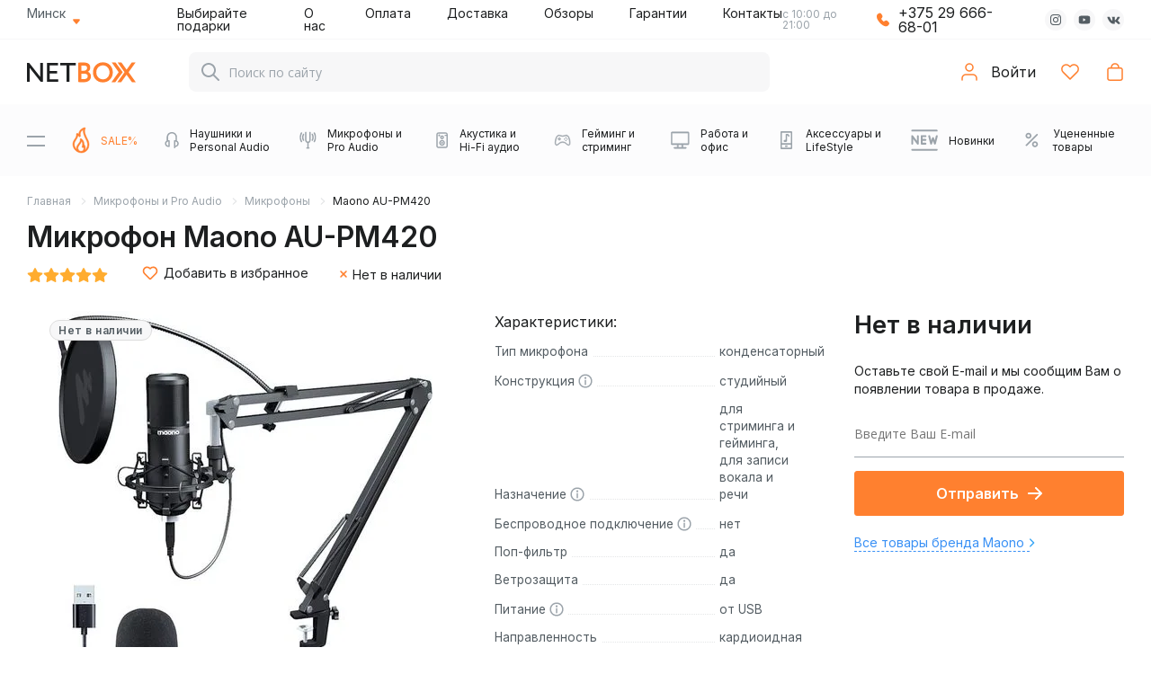

--- FILE ---
content_type: text/html; charset=utf-8
request_url: https://netbox.by/mikrofoni-i-pro-audio/mikrofoni/maono-au-pm420/
body_size: 55476
content:
<!DOCTYPE html>
<html prefix="og: http://ogp.me/ns# fb: http://ogp.me/ns/fb# product: http://ogp.me/ns/product#" >
<head>
        <meta charset="UTF-8">

    <!-- <meta name="viewport" content="width=device-width, initial-scale=1"> -->
    <meta name="viewport" content="width=device-width, initial-scale=1.0, maximum-scale=1.0, user-scalable=no">
    <meta http-equiv="X-UA-Compatible" content="IE=edge">

    <meta name="yandex-verification" content="b8f088047eef8290">
    <meta name="yandex-verification" content="b04b7d41a7ab7ab7">

    <meta name="google-site-verification" content="KkJxMxWHzSSZiaV3OEIrDBLDLUo8ciZ1ZLqR4wSgOgo">
    <meta name="google-site-verification" content="iDnwsvd1Gji1pde1r6y8bhtyDL-JnWUg-qWcqJnoAXw" />
    <meta name="google-site-verification" content="KkJxMxWHzSSZiaV3OEIrDBLDLUo8ciZ1ZLqR4wSgOgo" />

        <!-- by -->
    <meta name="yandex-verification" content="b04b7d41a7ab7ab7">
        
                <meta name="description" content="Микрофон  Maono AU-PM420 в интернет-магазине Netbox. ✔ Цена:210.00р. ✈ Доставка по всей Беларуси ✔ Официальная гарантия ▷ Описание, характеристики и отзывы.">
        
                <meta property="og:title" content="Maono AU-PM420">
            <meta property="og:description" content="Микрофон  Maono AU-PM420 в интернет-магазине Netbox. ✔ Цена:210.00р. ✈ Доставка по всей Беларуси ✔ Официальная гарантия ▷ Описание, характеристики и отзывы.">
            <meta property="og:url" content="https://netbox.by/mikrofoni-i-pro-audio/mikrofoni/maono-au-pm420/">
            <meta property="og:image" content="https://netbox.by/image/catalog/Maono/Maono-AU-PM420-1.jpg">
            <meta property="og:type" content="product">
        

    <title>Купить микрофон Maono AU-PM420  в Минске, цена</title>
    <base href="https://netbox.by/">

    

        <!-- by -->
    <link rel="alternate" hreflang="ru-BY" href="https://netbox.by/mikrofoni-i-pro-audio/mikrofoni/maono-au-pm420/" />
    

    <link href="catalog/view/javascript/jquery/magnific/magnific-popup.css" rel="stylesheet" media="screen" async>
    <link href="catalog/view/theme/default/stylesheet/quickview.css" rel="stylesheet" media="screen" async>
            <link href="catalog/view/javascript/jquery/magnific/magnific-popup.css" type="text/css" rel="stylesheet" media="screen" async>
            <link href="catalog/view/javascript/jquery/datetimepicker/bootstrap-datetimepicker.min.css" type="text/css" rel="stylesheet" media="screen" async>
            <link href="catalog/view/theme/default/stylesheet/msf/style.css?v1.2.5" type="text/css" rel="stylesheet" media="screen" async>
        
    <link type="text/css" rel="stylesheet" href="catalog/view/theme/default/css/style.css?v=20-08-2025-21-26">
	
        
        
    
    	
    <link href="catalog/view/javascript/noty-master/lib/noty.css" rel="stylesheet" async>


    <!-- new  -->
    <link
      rel="stylesheet"
      href="catalog/view/javascript/swiper/package/swiper-bundle.min.css?v=20-08-2025-21-26" async
    />
    

    <link rel="stylesheet" href="catalog/view/theme/default/src/css/style.css?v=20-08-2025-21-26">
    <link rel="stylesheet" href="catalog/view/theme/default/src/css/style_header.css?v=20-08-2025-21-26" async>
    <link rel="stylesheet" href="catalog/view/theme/default/src/css/style_trigger.css?v=20-08-2025-21-26" async>
    <link rel="stylesheet" href="catalog/view/theme/default/src/css/style_footer.css?v=20-08-2025-21-26" async>
    <link rel="stylesheet" href="catalog/view/theme/default/src/css/style_big_slider_module.css?v=20-08-2025-21-26" async>
    <link rel="stylesheet" href="catalog/view/theme/default/src/css/style_banner5_module.css?v=20-08-2025-21-26" async>
    <link rel="stylesheet" href="catalog/view/theme/default/src/css/style_banner_circle_line_module.css?v=20-08-2025-21-26" async>
    <link rel="stylesheet" href="catalog/view/theme/default/src/css/style_blog_subscribe_module.css?v=20-08-2025-21-26" async>
    <link rel="stylesheet" href="catalog/view/theme/default/src/css/style_catalog_circle_line_module.css?v=20-08-2025-21-26" async>
    <link rel="stylesheet" href="catalog/view/theme/default/src/css/style_product_module.css?v=20-08-2025-21-26" async>
    <link rel="stylesheet" href="catalog/view/theme/default/src/css/style_store_module.css?v=20-08-2025-21-26" async>
    <link rel="stylesheet" href="catalog/view/theme/default/src/css/style_subscribe_mobile_module.css?v=20-08-2025-21-26" async>
    <link rel="stylesheet" href="catalog/view/theme/default/src/css/style_product_page.css?v=20-08-2025-21-26" async>
    <link rel="stylesheet" href="catalog/view/theme/default/src/css/style_gift.css?v=20-08-2025-21-26" async>
    <link rel="stylesheet" href="catalog/view/theme/default/src/css/style_category_categories.css?v=20-08-2025-21-26" async>
    <link rel="stylesheet" href="catalog/view/theme/default/src/css/style_category_products.css?v=20-08-2025-21-26" async>
    <link rel="stylesheet" href="catalog/view/theme/default/src/css/style_category_filter.css?v=20-08-2025-21-26" async>
    <link rel="stylesheet" href="catalog/view/theme/default/src/css/style_cart.css?v=20-08-2025-21-26" async>
    <link rel="stylesheet" href="catalog/view/theme/default/src/css/style_popup.css?v=20-08-2025-21-26" async>
    <link rel="stylesheet" href="catalog/view/theme/default/src/css/style_checkout.css?v=20-08-2025-21-26" async>
    <link rel="stylesheet" href="catalog/view/theme/default/src/css/style_search_header.css?v=20-08-2025-21-26" async>
    <link rel="stylesheet" href="catalog/view/theme/default/src/css/style_blog_category.css?v=20-08-2025-21-26" async>
    <link rel="stylesheet" href="catalog/view/theme/default/src/css/style_blog_article.css?v=20-08-2025-21-26" async>
    <link href="catalog/view/javascript/jquery/fancybox/dist/jquery.fancybox.min.css" rel="stylesheet" async>
    <link href="catalog/view/javascript/bal_style.css" rel="stylesheet" type="text/css" async />      

            <style>
            .mfilter-content > ul > li:has( [name="location"] ) {
                display: none !important;
            }
        </style>
        
    <script src="catalog/view/javascript/jquery/jquery-2.1.1.min.js"></script>
    
    <script>
    jQuery.event.special.touchstart = {
        setup: function( _, ns, handle ){
            this.addEventListener("touchstart", handle, { passive: true });
        }
    };
    </script>

    <script src="catalog/view/javascript/bootstrap/js/bootstrap.min.js"></script>
    <script src="catalog/view/javascript/jquery/magnific/jquery.magnific-popup.min.js"></script>
    <script>
    var ajax_loader = '<i style="font-size:50px;" class="fa fa-spinner fa-pulse"></i>';
    function creatOverlayLoadPage(action) {
        if (action) {
            $('#messageLoadPage').html(ajax_loader);
            $('#messageLoadPage').show();
        } else {
            $('#messageLoadPage').html('');
            $('#messageLoadPage').hide();
        }
    }
    function quickview_open(id) {
    $('body').prepend('<div id="messageLoadPage"></div><div class="mfp-bg-quickview"></div>');
        $.ajax({
            type:'post',
            data:'quickview29=1',
            url:'index.php?route=product/product&product_id='+id,   
            beforeSend: function() {
                creatOverlayLoadPage(true); 
            },
            complete: function() {
                $('.mfp-bg-quickview').hide();
                $('#messageLoadPage').hide();
                creatOverlayLoadPage(false); 
            },                                  
            success:function (data) {
                $('.mfp-bg-quickview').hide();
                $data = $(data);
                var new_data = $data.find('#quickview-container').html();                           
                $.magnificPopup.open({
                    tLoading: '<span><i style="font-size:50px;" class="fa fa-spinner fa-pulse"></i></span>',
                    items: {
                        src: new_data,
                        },
                    type: 'inline'
                });
            }
        });                         
    }
    $(document).ready(function() {
        var quickview = $(".quickview").parent().addClass('quickview-cont');        
    });
    </script>

    <script src="catalog/view/javascript/common.js?v=20-08-2025-21-26"></script>

                    <link href="https://netbox.by/mikrofoni-i-pro-audio/mikrofoni/maono-au-pm420/" rel="canonical" />
                    <link href="https://netbox.by/image/catalog/netbox_data/favicon-netbox.png" rel="icon" />
        
            <script src="catalog/view/javascript/jquery/magnific/jquery.magnific-popup.min.js" ></script>
            <script src="catalog/view/javascript/jquery/datetimepicker/moment.js" ></script>
            <script src="catalog/view/javascript/jquery/datetimepicker/bootstrap-datetimepicker.min.js" ></script>
            <script src="catalog/view/javascript/msf/js_params.js?v1.2.5_1763207805" ></script>
            <script src="catalog/view/javascript/msf/typeahead.bundle.min.js?v1.2.5" ></script>
            <script src="catalog/view/javascript/msf/live_search.min.js?v1.2.5" ></script>
        
        
    
    <script src="catalog/view/javascript/noty-master/lib/noty.js" async></script>    

            <!-- Google Tag Manager -->
        <script>(function(w,d,s,l,i){w[l]=w[l]||[];w[l].push({'gtm.start':
        new Date().getTime(),event:'gtm.js'});var f=d.getElementsByTagName(s)[0],
        j=d.createElement(s),dl=l!='dataLayer'?'&l='+l:'';j.async=true;j.src=
        'https://www.googletagmanager.com/gtm.js?id='+i+dl;f.parentNode.insertBefore(j,f);
        })(window,document,'script','dataLayer','GTM-P4KF6GG');</script>
        <!-- End Google Tag Manager -->
        


    <!--EсYaMetrica-->
    <script>window.dataLayer = window.dataLayer || [];</script>
    <!--EсYaMetrica-->

            <!-- Global site tag (gtag.js) - Google Analytics -->
        <script src="https://www.googletagmanager.com/gtag/js?id=UA-103831429-3" async></script>
        <script>
          window.dataLayer = window.dataLayer || [];
          function gtag(){dataLayer.push(arguments);}
          gtag('js', new Date());

          gtag('config', 'UA-103831429-3');
        </script>
    
    

    
            <script src="catalog/view/theme/default/js/jquery.inputmask.bundle.min.js"></script>
        <script src="catalog/view/javascript/jquery/ui/jquery-ui.min.js"></script>
        <script src="catalog/view/theme/default/js/ui.datepicker-ru.js"></script>
        <script src="catalog/view/theme/default/js/jquery.timepicker.min.js"></script>
    	
    <script src="catalog/view/theme/default/js/jquery.countdown.min.js"></script>
    <script src="catalog/view/theme/default/js/jquery.nicescroll.min.js"></script>
    <script src="catalog/view/theme/default/js/jquery.webui-popover.min.js"></script>
    <script src="catalog/view/theme/default/js/slick.min.js"></script>

            <script src="catalog/view/theme/default/js/script.js?v=20-08-2025-21-26"></script>
    
    <!-- <script src="catalog/view/javascript/jquery_lazyload-2.x/lazyload.min.js"></script> -->
    <!-- <script>lazyload();</script> -->

    <script src="/catalog/view/javascript/vanilla-lazyload/lazyload.min.js" type="text/javascript"></script>

    <!-- <link href="catalog/view/javascript/font-awesome/css/font-awesome.min.css" rel="stylesheet" type="text/css" /> -->

    
	<script charset="UTF-8" src="//web.webpushs.com/js/push/b12b7a54a5b5b2328a2a27191f8ce228_1.js" async></script>
    
    <script src="catalog/view/javascript/swiper/package/swiper-bundle.min.js?v=20-08-2025-21-26"></script>    
	

    <script src="catalog/view/javascript/jquery/fancybox/dist/jquery.fancybox.min.js" type="text/javascript"></script>
    <script src="catalog/view/theme/default/src/js/script.js?v=20-08-2025-21-26"></script>

    <!-- btn more -->
    <script type="text/javascript" src="catalog/view/javascript/jquery/jquery.autopager.js" ></script>
    <script type="text/javascript">function get_cookie(cookie_name){var results = document.cookie.match ( '(^|;) ?' + cookie_name + '=([^;]*)(;|$)' );if(results){return (unescape(results[2]));}else{return null;}}</script>
    <script type="text/javascript" src="catalog/view/javascript/bal_language.js" ></script>
    <script type="text/javascript" src="catalog/view/javascript/bal_loader.js" ></script>
    <!-- btn more -->
<script>var MSF_MODE = 'standard';</script>
			
			<style>
			.msf-header-articles + .tt-dataset-articles + .msf-header-articles, .msf-header-articles + .tt-dataset-articles + .msf-header-articles + .tt-dataset-articles {
				display: none !important;
			}
			</style>
			

          <!-- Yandex.Metrica counters -->
          <script type="text/javascript">
            window.dataLayer = window.dataLayer || [];
          </script>
           
          <script type="text/javascript">
            (function(m,e,t,r,i,k,a){m[i]=m[i]||function(){(m[i].a=m[i].a||[]).push(arguments)};
            m[i].l=1*new Date();k=e.createElement(t),a=e.getElementsByTagName(t)[0],k.async=1,k.src=r,a.parentNode.insertBefore(k,a)})
            (window, document, "script", "https://mc.yandex.ru/metrika/tag.js", "ym");

            ym(51905237 , "init", {
              clickmap:true,
              trackLinks:true,
              accurateTrackBounce:true,
              webvisor:true,
              ecommerce:"dataLayer",
              params: { __ym: {"ymCmsPlugin": { "cms": "opencart", "cmsVersion":"2.3.0.2.3", "pluginVersion":"1.1.3"}}}
            });
          </script>
          <noscript><div><img src="https://mc.yandex.ru/watch/51905237" style="position:absolute; left:-9999px;" alt="" /></div></noscript>
                    <!-- /Yandex.Metrica counters -->
        

<script data-not_optimize="true">
// WEBP detect by sitecreator (c) 2019 https://sitecreator.ru webp_detect.js ver. 2.1.1
// Code Developer Malyutin R. A. All rights reserved.
(function() {
  if(typeof (window.sitecreator_hasWebP) !== 'object') window.sitecreator_hasWebP = {val: null};

  var usA = navigator.userAgent;
  var s;
  if(usA.match(/windows|android/i) !== null) if((s = usA.match(/(Chrome|Firefox)\/(\d{2,3})\./i)) !== null) {
    // console.log(s);
    var br = s[1].toLowerCase();
    var ver = s[2];
    if((br === "chrome" &&   ver >= 32) || br === "firefox" && ver >= 65) {
      window.sitecreator_hasWebP.val = true; // сработает если еще нет куки
      console.log('webp on start= ok');
    }
  }

  var cookie_hasWebP = document.cookie.match(/\bsitecreator_hasWebP=1\b;?/);
  if(cookie_hasWebP !== null) window.sitecreator_hasWebP.val = true;

  var img = new Image();
  img.onerror = function() {
    document.cookie = "sitecreator_hasWebP=0; path=/";
    window.sitecreator_hasWebP.val = false;
    console.log('webp = bad');
  };
  // работает асинхроннно. в Хроме сработает сразу и до DOMContentLoaded, в FF - в конце (после DOMContentLoaded)
  img.onload = function() {
    if (img.width === 2 && img.height === 1) {
      document.cookie = "sitecreator_hasWebP=1; path=/";
      window.sitecreator_hasWebP.val = true;
      console.log('webp = ok');
    }};
  img.src = "[data-uri]";
})();



function funWebpOrNot2(tag, n) {
  // console.log('funWebpOrNot2, document.readyState= ' + document.readyState);
  // var me = document.currentScript;  // будет null если тег <script> добвлен динамически после document.readyState === complete
  if(typeof n == "undefined" || n === null) return;
  var me = document.getElementById('scwebp' + n);
  if (me === null) return;  // null - если элемент не существует. выходим без отображения картинки

  // перестраховка, т.к. id уже уникальный в каждый отрезок времени
  // на случай динамического создания на стр. <script>. Для одного запроса по http исключено дублирование id, да и js не выполняются параллельно
  if(typeof me.removeAttribute) me.removeAttribute('id');

  if ((typeof (window.sitecreator_hasWebP) === 'undefined' || !window.sitecreator_hasWebP.val)) { // not webp
    tag = tag.replace(/\.webp(['"\s])/g, '$1');
  }

  if(document.readyState === 'loading') {
    document.write(tag);
    // удалим узел чтобы не мешал (чему, где  и когда?) удаление - лишняя операция и перестроение дерева DOM
    //  подстраховка на гипотетический случай 2-го запуска одного и того же блока <script>, что невозможно после удаления его id, который к тому же уникален
    if (typeof me.remove === 'function') me.remove(); // старые браузеры не знают
    me = null; //отправляется к сборщику мусора
  }
  else me.insertAdjacentHTML("afterend", tag);  // метод поддерживается всеми зверями

}

function funWebpOrNot22(v) {
  if(typeof v === 'object') {
    funWebpOrNot2(v[0], v[1]);
  }
}

// на случай если в ускорителе включена оптимизация JS и все скрипты перемещаются в конец страницы
function funWebpOrNot3(tag, n) {
  // console.log('funWebpOrNot2, document.readyState= ' + document.readyState);
  // var me = document.currentScript;  // будет null если тег <script> добвлен динамически после document.readyState === complete
  if(typeof n == "undefined" || n === null) return;
  var me = document.getElementById('scwebp' + n); //
  var ns = document.getElementById('nswebp' + n); // элемент <noscript>
  if (me === null || ns === null) return;  // null - если элемент не существует. выходим без отображения картинки

  // перестраховка, т.к. id уже уникальный в каждый отрезок времени
  // на случай динамического создания на стр. <script>. Для одного запроса по http исключено дублирование id, да и js не выполняются параллельно
  // if(typeof me.removeAttribute) me.removeAttribute('id');

  if ((typeof (window.sitecreator_hasWebP) === 'undefined' || !window.sitecreator_hasWebP.val)) { // not webp
    tag = tag.replace(/\.webp(['"\s])/g, '$1');
  }
  ns.insertAdjacentHTML("afterend", tag);  // метод поддерживается всеми зверями
}

function funWebpOrNot33(v) {
  if(typeof v === 'object') {
    funWebpOrNot2(v[0], v[1]);
  }
}
</script>

<script data-not_optimize="true">
var lazyl_remove_w_h_stcrtr = false;

// WEBP Lazy Load by sitecreator (c) 2019-2020 https://sitecreator.ru lazyload_sitecreator.js
function LazyLoadStcrtr() {
  var config = {
    root: null,
    rootMargin: '0px',
    threshold: [0.2]
  };

  var w_or_h = 812; 
  var mobile_screen = typeof window.screen.width === "number" && (window.screen.width <= w_or_h && window.screen.height <= w_or_h);
  if(mobile_screen) console.log('mobile_screen');
  var observer;

  if (typeof window.IntersectionObserver === 'function') {
    observer = new IntersectionObserver(function(entries, self) {
      Array.prototype.forEach.call(entries, function (entry) {
        if (entry.isIntersecting) {
          // console.log(entry);
          var img = entry.target;
          self.unobserve(img);
          setSrc(img);
        }
      });
    }, config);
  }

  var busy = false;

  this.lazyReStart = function() {
    if(busy) return;
    busy = true;
    var imgs = document.querySelectorAll("img[data-src]");
    if(typeof observer === 'object') {
      // observer.disconnect(); // вредно, т.к. перестает работать config
      Array.prototype.forEach.call(imgs, function (img) {
        observer.observe(img);
      });
    } else Array.prototype.forEach.call(imgs, function (img) {
      setSrc(img);
    });
    busy = false;
  };

  function setSrc(img) {
    var src = img.getAttribute('data-src');
    var srclow = img.getAttribute('data-srclow');
    if (src) {
      if(mobile_screen && srclow) img.src = srclow;
      else img.src = src;
      img.removeAttribute('data-src');

      if(typeof lazyl_remove_w_h_stcrtr !== 'undefined' && lazyl_remove_w_h_stcrtr) {
        img.removeAttribute('width');
        img.removeAttribute('height');
      }
    }
  }

}


// WEBP Lazy Load by sitecreator (c) 2019 https://sitecreator.ru lazyload_start.js


(function() {
  var lazy = new LazyLoadStcrtr();
  var lazyReStart = lazy.lazyReStart;
  document.addEventListener("DOMContentLoaded", lazyReStart);
  setInterval(lazyReStart, 100);
})();

</script>
</head>
 
<body class="product-product-39905 product-page ">

    <!-- Google Tag Manager (noscript) -->
    <noscript><iframe src="https://www.googletagmanager.com/ns.html?id=GTM-P4KF6GG"
    height="0" width="0" style="display:none;visibility:hidden"></iframe></noscript>
    <!-- End Google Tag Manager (noscript) -->
    <meta name="yandex-verification" content="7374a4b0b11cb9fa" />

<meta name="yandex-verification" content="7374a4b0b11cb9fa" />
<noindex>
    <div class="new--mobile-menu">
        <div class="container">
            <div class="new--mobile-menu__search search-mobile-menu">
                <input type="text" class="search-mobile-menu__input _search" placeholder="Поиск по сайту">
                <img src="catalog/view/theme/default/src/svg/header_m/search.svg" alt="Поиск" class="search-mobile-menu__ico _svg">
            </div>

            <nav class="search-mobile-menu__nav nav-mobile-menu">
                                <ul class="nav-mobile-menu__list">
                                        <li class="nav-mobile-menu__item">
                                                <a href="https://netbox.by/sale/" class="nav-mobile-menu__link" rel="noindex">
                                                    <img src="[data-uri]" data-src="image/catalog/menu/category_img_m/sale_cat.png.webp" alt="SALE%" class="nav-mobile-menu__img">
                            <span class="nav-mobile-menu__caption">SALE%</span>
                        </a>

                        <!-- level 2 -->
                                            </li>
                                        <li class="nav-mobile-menu__item">
                                                <a href="javascript:;" class="nav-mobile-menu__link _mm-open-menu" rel="noindex">
                                                    <img src="[data-uri]" data-src="image/catalog/menu/category_img_m/headphones_cat.png.webp" alt="Наушники и Personal Audio" class="nav-mobile-menu__img">
                            <span class="nav-mobile-menu__caption">Наушники и Personal Audio</span>
                        </a>

                        <!-- level 2 -->
                                                <div class="nav-mobile-menu__submenu submenu-nav-mobile-menu _mm-menu">
                            <div class="container">
                                <div class="submenu-nav-mobile-menu__heading heading-submenu-nav-mobile-menu">
                                    <a href="javascript:;" class="heading-submenu-nav-mobile-menu__back _mm-close-menu" rel="noindex">
                                        <img src="catalog/view/theme/default/src/svg/header_m/chevron_left.svg" alt="Назад" class="heading-submenu-nav-mobile-menu__ico">
                                    </a>
                                    <a href="https://netbox.by/naushniki-i-personal-audio/" class="heading-submenu-nav-mobile-menu__link" rel="noindex">Наушники и Personal Audio</a>
                                </div>
                                <ul class="submenu-nav-mobile-menu__list">
                                             
                                    <li class="submenu-nav-mobile-menu__item">
                                                                                                                        <a href="https://netbox.by/naushniki-i-personal-audio/headphones/" class="submenu-nav-mobile-menu__link" rel="noindex">
                                                                                   <img src="[data-uri]" data-src="image/catalog/category_image/categoria-naushniki.jpg.webp" alt="Наушники" class="submenu-nav-mobile-menu__img">
                                           <div class="submenu-nav-mobile-menu__caption">
                                               <span class="submenu-nav-mobile-menu__name">Наушники</span>
                                               <span class="submenu-nav-mobile-menu__count">2864</span>
                                           </div>
                                        </a>

                                        <!-- level3 -->
                                                                                <div class="nav-mobile-menu__submenu submenu-nav-mobile-menu _mm-menu">
                                            <div class="container">
                                                <div class="submenu-nav-mobile-menu__heading heading-submenu-nav-mobile-menu">
                                                    <a href="javascript:;" class="heading-submenu-nav-mobile-menu__back _mm-close-menu" rel="noindex">
                                                        <img src="catalog/view/theme/default/src/svg/header_m/chevron_left.svg" alt="Назад" class="heading-submenu-nav-mobile-menu__ico">
                                                    </a>
                                                    <a href="https://netbox.by/naushniki-i-personal-audio/headphones/" class="heading-submenu-nav-mobile-menu__link" rel="noindex">Наушники</a>
                                                </div>
                                                <ul class="submenu-nav-mobile-menu__list">
                                                             
                                                    <li class="submenu-nav-mobile-menu__item">
                                                                                                                <a href="https://netbox.by/naushniki-i-personal-audio/headphones/besprovodnye/" class="submenu-nav-mobile-menu__link" rel="noindex">
                                                                                                                   <img src="[data-uri]" data-src="image/catalog/category_image/category_wireless.jpg.webp" alt="Беспроводные" class="submenu-nav-mobile-menu__img">
                                                           <div class="submenu-nav-mobile-menu__caption">
                                                               <span class="submenu-nav-mobile-menu__name">Беспроводные</span>
                                                               <span class="submenu-nav-mobile-menu__count">1301</span>
                                                           </div>
                                                        </a>
                                                    </li>
                                                             
                                                    <li class="submenu-nav-mobile-menu__item">
                                                                                                                <a href="https://netbox.by/naushniki-i-personal-audio/headphones/vnutrikanalnye/" class="submenu-nav-mobile-menu__link" rel="noindex">
                                                                                                                   <img src="[data-uri]" data-src="image/catalog/category_image/category_in_ear.jpg.webp" alt="Внутриканальные" class="submenu-nav-mobile-menu__img">
                                                           <div class="submenu-nav-mobile-menu__caption">
                                                               <span class="submenu-nav-mobile-menu__name">Внутриканальные</span>
                                                               <span class="submenu-nav-mobile-menu__count">1469</span>
                                                           </div>
                                                        </a>
                                                    </li>
                                                             
                                                    <li class="submenu-nav-mobile-menu__item">
                                                                                                                <a href="https://netbox.by/naushniki-i-personal-audio/headphones/polnorazmernye/" class="submenu-nav-mobile-menu__link" rel="noindex">
                                                                                                                   <img src="[data-uri]" data-src="image/catalog/category_image/category_monitor.jpg.webp" alt="Полноразмерные" class="submenu-nav-mobile-menu__img">
                                                           <div class="submenu-nav-mobile-menu__caption">
                                                               <span class="submenu-nav-mobile-menu__name">Полноразмерные</span>
                                                               <span class="submenu-nav-mobile-menu__count">849</span>
                                                           </div>
                                                        </a>
                                                    </li>
                                                             
                                                    <li class="submenu-nav-mobile-menu__item">
                                                                                                                <a href="https://netbox.by/naushniki-i-personal-audio/headphones/dlya-gejmerov/" class="submenu-nav-mobile-menu__link" rel="noindex">
                                                                                                                   <img src="[data-uri]" data-src="image/catalog/category_image/category_gaming_headset.jpg.webp" alt="Игровые наушники" class="submenu-nav-mobile-menu__img">
                                                           <div class="submenu-nav-mobile-menu__caption">
                                                               <span class="submenu-nav-mobile-menu__name">Игровые наушники</span>
                                                               <span class="submenu-nav-mobile-menu__count">350</span>
                                                           </div>
                                                        </a>
                                                    </li>
                                                             
                                                    <li class="submenu-nav-mobile-menu__item">
                                                                                                                <a href="https://netbox.by/naushniki-i-personal-audio/headphones/s-shumopodavleniem/" class="submenu-nav-mobile-menu__link" rel="noindex">
                                                                                                                   <img src="[data-uri]" data-src="image/catalog/category_image/category_shum.jpg.webp" alt="С шумоподавлением" class="submenu-nav-mobile-menu__img">
                                                           <div class="submenu-nav-mobile-menu__caption">
                                                               <span class="submenu-nav-mobile-menu__name">С шумоподавлением</span>
                                                               <span class="submenu-nav-mobile-menu__count">288</span>
                                                           </div>
                                                        </a>
                                                    </li>
                                                             
                                                    <li class="submenu-nav-mobile-menu__item">
                                                                                                                <a href="https://netbox.by/naushniki-i-personal-audio/headphones/vstavnye/" class="submenu-nav-mobile-menu__link" rel="noindex">
                                                                                                                   <img src="[data-uri]" data-src="image/catalog/category_image/category_vstavnye.jpg.webp" alt="Вставные" class="submenu-nav-mobile-menu__img">
                                                           <div class="submenu-nav-mobile-menu__caption">
                                                               <span class="submenu-nav-mobile-menu__name">Вставные</span>
                                                               <span class="submenu-nav-mobile-menu__count">208</span>
                                                           </div>
                                                        </a>
                                                    </li>
                                                             
                                                    <li class="submenu-nav-mobile-menu__item">
                                                                                                                <a href="https://netbox.by/naushniki-i-personal-audio/headphones/dlja-sporta/" class="submenu-nav-mobile-menu__link" rel="noindex">
                                                                                                                   <img src="[data-uri]" data-src="image/catalog/category_image/category_sport.jpg.webp" alt="Для спорта" class="submenu-nav-mobile-menu__img">
                                                           <div class="submenu-nav-mobile-menu__caption">
                                                               <span class="submenu-nav-mobile-menu__name">Для спорта</span>
                                                               <span class="submenu-nav-mobile-menu__count">214</span>
                                                           </div>
                                                        </a>
                                                    </li>
                                                             
                                                    <li class="submenu-nav-mobile-menu__item">
                                                                                                                <a href="https://netbox.by/naushniki-i-personal-audio/headphones/nakladnye/" class="submenu-nav-mobile-menu__link" rel="noindex">
                                                                                                                   <img src="[data-uri]" data-src="image/catalog/category_image/category_nakladnye.jpg.webp" alt="Накладные" class="submenu-nav-mobile-menu__img">
                                                           <div class="submenu-nav-mobile-menu__caption">
                                                               <span class="submenu-nav-mobile-menu__name">Накладные</span>
                                                               <span class="submenu-nav-mobile-menu__count">246</span>
                                                           </div>
                                                        </a>
                                                    </li>
                                                             
                                                    <li class="submenu-nav-mobile-menu__item">
                                                                                                                <a href="https://netbox.by/naushniki-i-personal-audio/headphones/audiofilskie/" class="submenu-nav-mobile-menu__link" rel="noindex">
                                                                                                                   <img src="[data-uri]" data-src="image/catalog/category_image/category_audiofilskie.jpg.webp" alt="Аудиофильские" class="submenu-nav-mobile-menu__img">
                                                           <div class="submenu-nav-mobile-menu__caption">
                                                               <span class="submenu-nav-mobile-menu__name">Аудиофильские</span>
                                                               <span class="submenu-nav-mobile-menu__count">239</span>
                                                           </div>
                                                        </a>
                                                    </li>
                                                             
                                                    <li class="submenu-nav-mobile-menu__item">
                                                                                                                <a href="https://netbox.by/naushniki-i-personal-audio/headphones/pro-i-dj/" class="submenu-nav-mobile-menu__link" rel="noindex">
                                                                                                                   <img src="[data-uri]" data-src="image/no_image.png.webp" alt="DJ наушники" class="submenu-nav-mobile-menu__img">
                                                           <div class="submenu-nav-mobile-menu__caption">
                                                               <span class="submenu-nav-mobile-menu__name">DJ наушники</span>
                                                               <span class="submenu-nav-mobile-menu__count">131</span>
                                                           </div>
                                                        </a>
                                                    </li>
                                                             
                                                    <li class="submenu-nav-mobile-menu__item">
                                                                                                                <a href="https://netbox.by/naushniki-i-personal-audio/headphones/bluetooth-garnituri/" class="submenu-nav-mobile-menu__link" rel="noindex">
                                                                                                                   <img src="[data-uri]" data-src="image/no_image.png.webp" alt="Блютуз-гарнитуры" class="submenu-nav-mobile-menu__img">
                                                           <div class="submenu-nav-mobile-menu__caption">
                                                               <span class="submenu-nav-mobile-menu__name">Блютуз-гарнитуры</span>
                                                               <span class="submenu-nav-mobile-menu__count">41</span>
                                                           </div>
                                                        </a>
                                                    </li>
                                                             
                                                    <li class="submenu-nav-mobile-menu__item">
                                                                                                                <a href="https://netbox.by/naushniki-i-personal-audio/headphones/naushniki-s-ushkami/" class="submenu-nav-mobile-menu__link" rel="noindex">
                                                                                                                   <img src="[data-uri]" data-src="image/no_image.png.webp" alt="Наушники с ушками " class="submenu-nav-mobile-menu__img">
                                                           <div class="submenu-nav-mobile-menu__caption">
                                                               <span class="submenu-nav-mobile-menu__name">Наушники с ушками </span>
                                                               <span class="submenu-nav-mobile-menu__count">0</span>
                                                           </div>
                                                        </a>
                                                    </li>
                                                                                                    </ul>
                                            </div>
                                        </div>
                                        

                                    </li>
                                             
                                    <li class="submenu-nav-mobile-menu__item">
                                                                                                                        <a href="https://netbox.by/naushniki-i-personal-audio/pleery/" class="submenu-nav-mobile-menu__link" rel="noindex">
                                                                                   <img src="[data-uri]" data-src="image/catalog/category_image/categoria-personal-pleery-413-177.jpg.webp" alt="Плееры" class="submenu-nav-mobile-menu__img">
                                           <div class="submenu-nav-mobile-menu__caption">
                                               <span class="submenu-nav-mobile-menu__name">Плееры</span>
                                               <span class="submenu-nav-mobile-menu__count">188</span>
                                           </div>
                                        </a>

                                        <!-- level3 -->
                                                                                <div class="nav-mobile-menu__submenu submenu-nav-mobile-menu _mm-menu">
                                            <div class="container">
                                                <div class="submenu-nav-mobile-menu__heading heading-submenu-nav-mobile-menu">
                                                    <a href="javascript:;" class="heading-submenu-nav-mobile-menu__back _mm-close-menu" rel="noindex">
                                                        <img src="catalog/view/theme/default/src/svg/header_m/chevron_left.svg" alt="Назад" class="heading-submenu-nav-mobile-menu__ico">
                                                    </a>
                                                    <a href="https://netbox.by/naushniki-i-personal-audio/pleery/" class="heading-submenu-nav-mobile-menu__link" rel="noindex">Плееры</a>
                                                </div>
                                                <ul class="submenu-nav-mobile-menu__list">
                                                             
                                                    <li class="submenu-nav-mobile-menu__item">
                                                                                                                <a href="https://netbox.by/naushniki-i-personal-audio/pleery/hi-res-audio/" class="submenu-nav-mobile-menu__link" rel="noindex">
                                                                                                                   <img src="[data-uri]" data-src="image/catalog/category_image/category_hi_res.jpg.webp" alt="Hi-Res Audio" class="submenu-nav-mobile-menu__img">
                                                           <div class="submenu-nav-mobile-menu__caption">
                                                               <span class="submenu-nav-mobile-menu__name">Hi-Res Audio</span>
                                                               <span class="submenu-nav-mobile-menu__count">104</span>
                                                           </div>
                                                        </a>
                                                    </li>
                                                             
                                                    <li class="submenu-nav-mobile-menu__item">
                                                                                                                <a href="https://netbox.by/naushniki-i-personal-audio/pleery/hi-end-pleery/" class="submenu-nav-mobile-menu__link" rel="noindex">
                                                                                                                   <img src="[data-uri]" data-src="image/catalog/category_image/category_hi_end.jpg.webp" alt="Hi-End плееры" class="submenu-nav-mobile-menu__img">
                                                           <div class="submenu-nav-mobile-menu__caption">
                                                               <span class="submenu-nav-mobile-menu__name">Hi-End плееры</span>
                                                               <span class="submenu-nav-mobile-menu__count">46</span>
                                                           </div>
                                                        </a>
                                                    </li>
                                                             
                                                    <li class="submenu-nav-mobile-menu__item">
                                                                                                                <a href="https://netbox.by/naushniki-i-personal-audio/pleery/pleer---naushniki/" class="submenu-nav-mobile-menu__link" rel="noindex">
                                                                                                                   <img src="[data-uri]" data-src="image/no_image.png.webp" alt="Плеер + наушники" class="submenu-nav-mobile-menu__img">
                                                           <div class="submenu-nav-mobile-menu__caption">
                                                               <span class="submenu-nav-mobile-menu__name">Плеер + наушники</span>
                                                               <span class="submenu-nav-mobile-menu__count">16</span>
                                                           </div>
                                                        </a>
                                                    </li>
                                                             
                                                    <li class="submenu-nav-mobile-menu__item">
                                                                                                                <a href="https://netbox.by/naushniki-i-personal-audio/pleery/portativnie-pleeri/" class="submenu-nav-mobile-menu__link" rel="noindex">
                                                                                                                   <img src="[data-uri]" data-src="image/catalog/category_image/category_portative_player.jpg.webp" alt="Портативные плееры" class="submenu-nav-mobile-menu__img">
                                                           <div class="submenu-nav-mobile-menu__caption">
                                                               <span class="submenu-nav-mobile-menu__name">Портативные плееры</span>
                                                               <span class="submenu-nav-mobile-menu__count">163</span>
                                                           </div>
                                                        </a>
                                                    </li>
                                                             
                                                    <li class="submenu-nav-mobile-menu__item">
                                                                                                                <a href="https://netbox.by/naushniki-i-personal-audio/pleery/pleeri-dlja-/" class="submenu-nav-mobile-menu__link" rel="noindex">
                                                                                                                   <img src="[data-uri]" data-src="image/catalog/category_image/category_sport_player.jpg.webp" alt="Плееры для спорта" class="submenu-nav-mobile-menu__img">
                                                           <div class="submenu-nav-mobile-menu__caption">
                                                               <span class="submenu-nav-mobile-menu__name">Плееры для спорта</span>
                                                               <span class="submenu-nav-mobile-menu__count">18</span>
                                                           </div>
                                                        </a>
                                                    </li>
                                                                                                    </ul>
                                            </div>
                                        </div>
                                        

                                    </li>
                                             
                                    <li class="submenu-nav-mobile-menu__item">
                                                                                                                        <a href="https://netbox.by/naushniki-i-personal-audio/true-wireless-naushniki/" class="submenu-nav-mobile-menu__link" rel="noindex">
                                                                                   <img src="[data-uri]" data-src="image/catalog/category_image/categoria-tws-naushniki-1.jpg.webp" alt="True Wireless" class="submenu-nav-mobile-menu__img">
                                           <div class="submenu-nav-mobile-menu__caption">
                                               <span class="submenu-nav-mobile-menu__name">True Wireless</span>
                                               <span class="submenu-nav-mobile-menu__count">639</span>
                                           </div>
                                        </a>

                                        <!-- level3 -->
                                                                                <div class="nav-mobile-menu__submenu submenu-nav-mobile-menu _mm-menu">
                                            <div class="container">
                                                <div class="submenu-nav-mobile-menu__heading heading-submenu-nav-mobile-menu">
                                                    <a href="javascript:;" class="heading-submenu-nav-mobile-menu__back _mm-close-menu" rel="noindex">
                                                        <img src="catalog/view/theme/default/src/svg/header_m/chevron_left.svg" alt="Назад" class="heading-submenu-nav-mobile-menu__ico">
                                                    </a>
                                                    <a href="https://netbox.by/naushniki-i-personal-audio/true-wireless-naushniki/" class="heading-submenu-nav-mobile-menu__link" rel="noindex">True Wireless</a>
                                                </div>
                                                <ul class="submenu-nav-mobile-menu__list">
                                                             
                                                    <li class="submenu-nav-mobile-menu__item">
                                                                                                                <a href="/naushniki-i-personal-audio/true-wireless-naushniki/anker-tws/" class="submenu-nav-mobile-menu__link" rel="noindex">
                                                                                                                   <img src="[data-uri]" data-src="image/no_image.png.webp" alt="Наушники Anker" class="submenu-nav-mobile-menu__img">
                                                           <div class="submenu-nav-mobile-menu__caption">
                                                               <span class="submenu-nav-mobile-menu__name">Наушники Anker</span>
                                                               <span class="submenu-nav-mobile-menu__count">0</span>
                                                           </div>
                                                        </a>
                                                    </li>
                                                             
                                                    <li class="submenu-nav-mobile-menu__item">
                                                                                                                <a href="/naushniki-i-personal-audio/true-wireless-naushniki/haylou-tws/" class="submenu-nav-mobile-menu__link" rel="noindex">
                                                                                                                   <img src="[data-uri]" data-src="image/no_image.png.webp" alt="Наушники Haylou" class="submenu-nav-mobile-menu__img">
                                                           <div class="submenu-nav-mobile-menu__caption">
                                                               <span class="submenu-nav-mobile-menu__name">Наушники Haylou</span>
                                                               <span class="submenu-nav-mobile-menu__count">0</span>
                                                           </div>
                                                        </a>
                                                    </li>
                                                             
                                                    <li class="submenu-nav-mobile-menu__item">
                                                                                                                <a href="/naushniki-i-personal-audio/true-wireless-naushniki/oppo-tws/" class="submenu-nav-mobile-menu__link" rel="noindex">
                                                                                                                   <img src="[data-uri]" data-src="image/no_image.png.webp" alt="Наушники OPPO" class="submenu-nav-mobile-menu__img">
                                                           <div class="submenu-nav-mobile-menu__caption">
                                                               <span class="submenu-nav-mobile-menu__name">Наушники OPPO</span>
                                                               <span class="submenu-nav-mobile-menu__count">0</span>
                                                           </div>
                                                        </a>
                                                    </li>
                                                             
                                                    <li class="submenu-nav-mobile-menu__item">
                                                                                                                <a href="/naushniki-i-personal-audio/true-wireless-naushniki/xiaomi-tws/" class="submenu-nav-mobile-menu__link" rel="noindex">
                                                                                                                   <img src="[data-uri]" data-src="image/no_image.png.webp" alt="Наушники Xiaomi" class="submenu-nav-mobile-menu__img">
                                                           <div class="submenu-nav-mobile-menu__caption">
                                                               <span class="submenu-nav-mobile-menu__name">Наушники Xiaomi</span>
                                                               <span class="submenu-nav-mobile-menu__count">0</span>
                                                           </div>
                                                        </a>
                                                    </li>
                                                                                                    </ul>
                                            </div>
                                        </div>
                                        

                                    </li>
                                             
                                    <li class="submenu-nav-mobile-menu__item">
                                                                                                                        <a href="https://netbox.by/naushniki-i-personal-audio/usiliteli-i-capy/" class="submenu-nav-mobile-menu__link" rel="noindex">
                                                                                   <img src="image/catalog/category_image/categoria-usiliteli-i-capy-1 (1).jpg" alt="Усилители/ЦАПы" class="submenu-nav-mobile-menu__img">
                                           <div class="submenu-nav-mobile-menu__caption">
                                               <span class="submenu-nav-mobile-menu__name">Усилители/ЦАПы</span>
                                               <span class="submenu-nav-mobile-menu__count">234</span>
                                           </div>
                                        </a>

                                        <!-- level3 -->
                                                                                <div class="nav-mobile-menu__submenu submenu-nav-mobile-menu _mm-menu">
                                            <div class="container">
                                                <div class="submenu-nav-mobile-menu__heading heading-submenu-nav-mobile-menu">
                                                    <a href="javascript:;" class="heading-submenu-nav-mobile-menu__back _mm-close-menu" rel="noindex">
                                                        <img src="catalog/view/theme/default/src/svg/header_m/chevron_left.svg" alt="Назад" class="heading-submenu-nav-mobile-menu__ico">
                                                    </a>
                                                    <a href="https://netbox.by/naushniki-i-personal-audio/usiliteli-i-capy/" class="heading-submenu-nav-mobile-menu__link" rel="noindex">Усилители/ЦАПы</a>
                                                </div>
                                                <ul class="submenu-nav-mobile-menu__list">
                                                             
                                                    <li class="submenu-nav-mobile-menu__item">
                                                                                                                <a href="https://netbox.by/naushniki-i-personal-audio/usiliteli-i-capy/bluetooth-audioresiveri/" class="submenu-nav-mobile-menu__link" rel="noindex">
                                                                                                                   <img src="[data-uri]" data-src="image/catalog/category_image/categoria_capy-audioresiveri-413x-177.jpg.webp" alt="Bluetooth аудиоресиверы" class="submenu-nav-mobile-menu__img">
                                                           <div class="submenu-nav-mobile-menu__caption">
                                                               <span class="submenu-nav-mobile-menu__name">Bluetooth аудиоресиверы</span>
                                                               <span class="submenu-nav-mobile-menu__count">27</span>
                                                           </div>
                                                        </a>
                                                    </li>
                                                             
                                                    <li class="submenu-nav-mobile-menu__item">
                                                                                                                <a href="https://netbox.by/naushniki-i-personal-audio/usiliteli-i-capy/portativnie/" class="submenu-nav-mobile-menu__link" rel="noindex">
                                                                                                                   <img src="[data-uri]" data-src="image/catalog/category_image/categoria_capy-portativ-413-177.jpg.webp" alt="Портативные" class="submenu-nav-mobile-menu__img">
                                                           <div class="submenu-nav-mobile-menu__caption">
                                                               <span class="submenu-nav-mobile-menu__name">Портативные</span>
                                                               <span class="submenu-nav-mobile-menu__count">119</span>
                                                           </div>
                                                        </a>
                                                    </li>
                                                             
                                                    <li class="submenu-nav-mobile-menu__item">
                                                                                                                <a href="https://netbox.by/naushniki-i-personal-audio/usiliteli-i-capy/stacionarnie/" class="submenu-nav-mobile-menu__link" rel="noindex">
                                                                                                                   <img src="[data-uri]" data-src="image/catalog/category_image/categoria_capy-stacionar-413-177.jpg.webp" alt="Стационарные" class="submenu-nav-mobile-menu__img">
                                                           <div class="submenu-nav-mobile-menu__caption">
                                                               <span class="submenu-nav-mobile-menu__name">Стационарные</span>
                                                               <span class="submenu-nav-mobile-menu__count">97</span>
                                                           </div>
                                                        </a>
                                                    </li>
                                                             
                                                    <li class="submenu-nav-mobile-menu__item">
                                                                                                                <a href="https://netbox.by/naushniki-i-personal-audio/usiliteli-i-capy/lampovie-usiliteli/" class="submenu-nav-mobile-menu__link" rel="noindex">
                                                                                                                   <img src="[data-uri]" data-src="image/catalog/category_image/categoria_capy-lampovie-413-177.jpg.webp" alt="Ламповые усилители" class="submenu-nav-mobile-menu__img">
                                                           <div class="submenu-nav-mobile-menu__caption">
                                                               <span class="submenu-nav-mobile-menu__name">Ламповые усилители</span>
                                                               <span class="submenu-nav-mobile-menu__count">20</span>
                                                           </div>
                                                        </a>
                                                    </li>
                                                                                                    </ul>
                                            </div>
                                        </div>
                                        

                                    </li>
                                             
                                    <li class="submenu-nav-mobile-menu__item">
                                                                                                                        <a href="https://netbox.by/naushniki-i-personal-audio/zvukovie-karti/" class="submenu-nav-mobile-menu__link" rel="noindex">
                                                                                   <img src="[data-uri]" data-src="image/catalog/category_image/Categoria-Audio-Interface.jpg.webp" alt="Звуковые карты (аудиоинтерфейсы)" class="submenu-nav-mobile-menu__img">
                                           <div class="submenu-nav-mobile-menu__caption">
                                               <span class="submenu-nav-mobile-menu__name">Звуковые карты (аудиоинтерфейсы)</span>
                                               <span class="submenu-nav-mobile-menu__count">57</span>
                                           </div>
                                        </a>

                                        <!-- level3 -->
                                                                                <div class="nav-mobile-menu__submenu submenu-nav-mobile-menu _mm-menu">
                                            <div class="container">
                                                <div class="submenu-nav-mobile-menu__heading heading-submenu-nav-mobile-menu">
                                                    <a href="javascript:;" class="heading-submenu-nav-mobile-menu__back _mm-close-menu" rel="noindex">
                                                        <img src="catalog/view/theme/default/src/svg/header_m/chevron_left.svg" alt="Назад" class="heading-submenu-nav-mobile-menu__ico">
                                                    </a>
                                                    <a href="https://netbox.by/naushniki-i-personal-audio/zvukovie-karti/" class="heading-submenu-nav-mobile-menu__link" rel="noindex">Звуковые карты (аудиоинтерфейсы)</a>
                                                </div>
                                                <ul class="submenu-nav-mobile-menu__list">
                                                             
                                                    <li class="submenu-nav-mobile-menu__item">
                                                                                                                <a href="/naushniki-i-personal-audio/zvukovie-karti/vneshnie-karti/" class="submenu-nav-mobile-menu__link" rel="noindex">
                                                                                                                   <img src="[data-uri]" data-src="image/no_image.png.webp" alt="Внешние" class="submenu-nav-mobile-menu__img">
                                                           <div class="submenu-nav-mobile-menu__caption">
                                                               <span class="submenu-nav-mobile-menu__name">Внешние</span>
                                                               <span class="submenu-nav-mobile-menu__count">13</span>
                                                           </div>
                                                        </a>
                                                    </li>
                                                             
                                                    <li class="submenu-nav-mobile-menu__item">
                                                                                                                <a href="/naushniki-i-personal-audio/zvukovie-karti/vnutrennie-karti/" class="submenu-nav-mobile-menu__link" rel="noindex">
                                                                                                                   <img src="[data-uri]" data-src="image/no_image.png.webp" alt="Внутренние" class="submenu-nav-mobile-menu__img">
                                                           <div class="submenu-nav-mobile-menu__caption">
                                                               <span class="submenu-nav-mobile-menu__name">Внутренние</span>
                                                               <span class="submenu-nav-mobile-menu__count">0</span>
                                                           </div>
                                                        </a>
                                                    </li>
                                                                                                    </ul>
                                            </div>
                                        </div>
                                        

                                    </li>
                                             
                                    <li class="submenu-nav-mobile-menu__item">
                                                                                <a href="https://netbox.by/naushniki-i-personal-audio/diktofony/" class="submenu-nav-mobile-menu__link" rel="noindex">
                                                                                   <img src="[data-uri]" data-src="image/catalog/category_image/categoria_aksessuari-diktofoni-413-177.jpg.webp" alt="Диктофоны и рации" class="submenu-nav-mobile-menu__img">
                                           <div class="submenu-nav-mobile-menu__caption">
                                               <span class="submenu-nav-mobile-menu__name">Диктофоны и рации</span>
                                               <span class="submenu-nav-mobile-menu__count">12</span>
                                           </div>
                                        </a>

                                        <!-- level3 -->
                                        

                                    </li>
                                                                    </ul>
                            </div>
                        </div>
                                            </li>
                                        <li class="nav-mobile-menu__item">
                                                <a href="javascript:;" class="nav-mobile-menu__link _mm-open-menu" rel="noindex">
                                                    <img src="[data-uri]" data-src="image/catalog/menu/category_img_m/microphones_cat.png.webp" alt="Микрофоны и Pro Audio" class="nav-mobile-menu__img">
                            <span class="nav-mobile-menu__caption">Микрофоны и Pro Audio</span>
                        </a>

                        <!-- level 2 -->
                                                <div class="nav-mobile-menu__submenu submenu-nav-mobile-menu _mm-menu">
                            <div class="container">
                                <div class="submenu-nav-mobile-menu__heading heading-submenu-nav-mobile-menu">
                                    <a href="javascript:;" class="heading-submenu-nav-mobile-menu__back _mm-close-menu" rel="noindex">
                                        <img src="catalog/view/theme/default/src/svg/header_m/chevron_left.svg" alt="Назад" class="heading-submenu-nav-mobile-menu__ico">
                                    </a>
                                    <a href="https://netbox.by/mikrofoni-i-pro-audio/" class="heading-submenu-nav-mobile-menu__link" rel="noindex">Микрофоны и Pro Audio</a>
                                </div>
                                <ul class="submenu-nav-mobile-menu__list">
                                             
                                    <li class="submenu-nav-mobile-menu__item">
                                                                                                                        <a href="/naushniki-i-personal-audio/zvukovie-karti/" class="submenu-nav-mobile-menu__link" rel="noindex">
                                                                                   <img src="[data-uri]" data-src="image/catalog/category_image/Categoria-audio-karty-Interface.jpg.webp" alt="Звуковые карты и аудиоинтерфейсы" class="submenu-nav-mobile-menu__img">
                                           <div class="submenu-nav-mobile-menu__caption">
                                               <span class="submenu-nav-mobile-menu__name">Звуковые карты и аудиоинтерфейсы</span>
                                               <span class="submenu-nav-mobile-menu__count">48</span>
                                           </div>
                                        </a>

                                        <!-- level3 -->
                                                                                <div class="nav-mobile-menu__submenu submenu-nav-mobile-menu _mm-menu">
                                            <div class="container">
                                                <div class="submenu-nav-mobile-menu__heading heading-submenu-nav-mobile-menu">
                                                    <a href="javascript:;" class="heading-submenu-nav-mobile-menu__back _mm-close-menu" rel="noindex">
                                                        <img src="catalog/view/theme/default/src/svg/header_m/chevron_left.svg" alt="Назад" class="heading-submenu-nav-mobile-menu__ico">
                                                    </a>
                                                    <a href="/naushniki-i-personal-audio/zvukovie-karti/" class="heading-submenu-nav-mobile-menu__link" rel="noindex">Звуковые карты и аудиоинтерфейсы</a>
                                                </div>
                                                <ul class="submenu-nav-mobile-menu__list">
                                                             
                                                    <li class="submenu-nav-mobile-menu__item">
                                                                                                                <a href="/naushniki-i-personal-audio/zvukovie-karti/zvukovie-karti-audient/" class="submenu-nav-mobile-menu__link" rel="noindex">
                                                                                                                   <img src="[data-uri]" data-src="image/no_image.png.webp" alt="Аудиоинтерфейсы Audient" class="submenu-nav-mobile-menu__img">
                                                           <div class="submenu-nav-mobile-menu__caption">
                                                               <span class="submenu-nav-mobile-menu__name">Аудиоинтерфейсы Audient</span>
                                                               <span class="submenu-nav-mobile-menu__count">1</span>
                                                           </div>
                                                        </a>
                                                    </li>
                                                             
                                                    <li class="submenu-nav-mobile-menu__item">
                                                                                                                <a href="/naushniki-i-personal-audio/zvukovie-karti/zvukovie-karti-behringer/" class="submenu-nav-mobile-menu__link" rel="noindex">
                                                                                                                   <img src="[data-uri]" data-src="image/no_image.png.webp" alt="Аудиоинтерфейсы Behringer" class="submenu-nav-mobile-menu__img">
                                                           <div class="submenu-nav-mobile-menu__caption">
                                                               <span class="submenu-nav-mobile-menu__name">Аудиоинтерфейсы Behringer</span>
                                                               <span class="submenu-nav-mobile-menu__count">1</span>
                                                           </div>
                                                        </a>
                                                    </li>
                                                             
                                                    <li class="submenu-nav-mobile-menu__item">
                                                                                                                <a href="/naushniki-i-personal-audio/zvukovie-karti/zvukovie-karti-focusrite/" class="submenu-nav-mobile-menu__link" rel="noindex">
                                                                                                                   <img src="[data-uri]" data-src="image/no_image.png.webp" alt="Аудиоинтерфейсы Focusrite" class="submenu-nav-mobile-menu__img">
                                                           <div class="submenu-nav-mobile-menu__caption">
                                                               <span class="submenu-nav-mobile-menu__name">Аудиоинтерфейсы Focusrite</span>
                                                               <span class="submenu-nav-mobile-menu__count">0</span>
                                                           </div>
                                                        </a>
                                                    </li>
                                                             
                                                    <li class="submenu-nav-mobile-menu__item">
                                                                                                                <a href="/naushniki-i-personal-audio/zvukovie-karti/zvukovie-karti-maudio/" class="submenu-nav-mobile-menu__link" rel="noindex">
                                                                                                                   <img src="[data-uri]" data-src="image/no_image.png.webp" alt="Аудиоинтерфейсы M-Audio" class="submenu-nav-mobile-menu__img">
                                                           <div class="submenu-nav-mobile-menu__caption">
                                                               <span class="submenu-nav-mobile-menu__name">Аудиоинтерфейсы M-Audio</span>
                                                               <span class="submenu-nav-mobile-menu__count">0</span>
                                                           </div>
                                                        </a>
                                                    </li>
                                                             
                                                    <li class="submenu-nav-mobile-menu__item">
                                                                                                                <a href="/naushniki-i-personal-audio/zvukovie-karti/zvukovie-karti-steinberg/" class="submenu-nav-mobile-menu__link" rel="noindex">
                                                                                                                   <img src="[data-uri]" data-src="image/no_image.png.webp" alt="Аудиоинтерфейсы Steinberg" class="submenu-nav-mobile-menu__img">
                                                           <div class="submenu-nav-mobile-menu__caption">
                                                               <span class="submenu-nav-mobile-menu__name">Аудиоинтерфейсы Steinberg</span>
                                                               <span class="submenu-nav-mobile-menu__count">5</span>
                                                           </div>
                                                        </a>
                                                    </li>
                                                             
                                                    <li class="submenu-nav-mobile-menu__item">
                                                                                                                <a href="/naushniki-i-personal-audio/zvukovie-karti/zvukovie-karti-creative/" class="submenu-nav-mobile-menu__link" rel="noindex">
                                                                                                                   <img src="[data-uri]" data-src="image/no_image.png.webp" alt="Звуковые карты Creative" class="submenu-nav-mobile-menu__img">
                                                           <div class="submenu-nav-mobile-menu__caption">
                                                               <span class="submenu-nav-mobile-menu__name">Звуковые карты Creative</span>
                                                               <span class="submenu-nav-mobile-menu__count">1</span>
                                                           </div>
                                                        </a>
                                                    </li>
                                                                                                    </ul>
                                            </div>
                                        </div>
                                        

                                    </li>
                                             
                                    <li class="submenu-nav-mobile-menu__item">
                                                                                                                        <a href="https://netbox.by/mikrofoni-i-pro-audio/mikrofoni/" class="submenu-nav-mobile-menu__link" rel="noindex">
                                                                                   <img src="[data-uri]" data-src="image/catalog/category_image/categoria-proaudio-mikrofony-413-177.jpg.webp" alt="Микрофоны" class="submenu-nav-mobile-menu__img">
                                           <div class="submenu-nav-mobile-menu__caption">
                                               <span class="submenu-nav-mobile-menu__name">Микрофоны</span>
                                               <span class="submenu-nav-mobile-menu__count">232</span>
                                           </div>
                                        </a>

                                        <!-- level3 -->
                                                                                <div class="nav-mobile-menu__submenu submenu-nav-mobile-menu _mm-menu">
                                            <div class="container">
                                                <div class="submenu-nav-mobile-menu__heading heading-submenu-nav-mobile-menu">
                                                    <a href="javascript:;" class="heading-submenu-nav-mobile-menu__back _mm-close-menu" rel="noindex">
                                                        <img src="catalog/view/theme/default/src/svg/header_m/chevron_left.svg" alt="Назад" class="heading-submenu-nav-mobile-menu__ico">
                                                    </a>
                                                    <a href="https://netbox.by/mikrofoni-i-pro-audio/mikrofoni/" class="heading-submenu-nav-mobile-menu__link" rel="noindex">Микрофоны</a>
                                                </div>
                                                <ul class="submenu-nav-mobile-menu__list">
                                                             
                                                    <li class="submenu-nav-mobile-menu__item">
                                                                                                                <a href="/mikrofoni-i-pro-audio/mikrofoni/studiinye/" class="submenu-nav-mobile-menu__link" rel="noindex">
                                                                                                                   <img src="[data-uri]" data-src="image/no_image.png.webp" alt="Студийные" class="submenu-nav-mobile-menu__img">
                                                           <div class="submenu-nav-mobile-menu__caption">
                                                               <span class="submenu-nav-mobile-menu__name">Студийные</span>
                                                               <span class="submenu-nav-mobile-menu__count">2</span>
                                                           </div>
                                                        </a>
                                                    </li>
                                                             
                                                    <li class="submenu-nav-mobile-menu__item">
                                                                                                                <a href="/mikrofoni-i-pro-audio/mikrofoni/mikrofoni-razer/" class="submenu-nav-mobile-menu__link" rel="noindex">
                                                                                                                   <img src="[data-uri]" data-src="image/no_image.png.webp" alt="Микрофоны Razer" class="submenu-nav-mobile-menu__img">
                                                           <div class="submenu-nav-mobile-menu__caption">
                                                               <span class="submenu-nav-mobile-menu__name">Микрофоны Razer</span>
                                                               <span class="submenu-nav-mobile-menu__count">0</span>
                                                           </div>
                                                        </a>
                                                    </li>
                                                             
                                                    <li class="submenu-nav-mobile-menu__item">
                                                                                                                <a href="/mikrofoni-i-pro-audio/mikrofoni/mikrofoni-rode/" class="submenu-nav-mobile-menu__link" rel="noindex">
                                                                                                                   <img src="[data-uri]" data-src="image/no_image.png.webp" alt="Микрофоны Rode" class="submenu-nav-mobile-menu__img">
                                                           <div class="submenu-nav-mobile-menu__caption">
                                                               <span class="submenu-nav-mobile-menu__name">Микрофоны Rode</span>
                                                               <span class="submenu-nav-mobile-menu__count">1</span>
                                                           </div>
                                                        </a>
                                                    </li>
                                                             
                                                    <li class="submenu-nav-mobile-menu__item">
                                                                                                                <a href="/mikrofoni-i-pro-audio/mikrofoni/mikrofoni-boya/" class="submenu-nav-mobile-menu__link" rel="noindex">
                                                                                                                   <img src="[data-uri]" data-src="image/no_image.png.webp" alt="Микрофоны BOYA" class="submenu-nav-mobile-menu__img">
                                                           <div class="submenu-nav-mobile-menu__caption">
                                                               <span class="submenu-nav-mobile-menu__name">Микрофоны BOYA</span>
                                                               <span class="submenu-nav-mobile-menu__count">13</span>
                                                           </div>
                                                        </a>
                                                    </li>
                                                             
                                                    <li class="submenu-nav-mobile-menu__item">
                                                                                                                <a href="/mikrofoni-i-pro-audio/mikrofoni/mikrofoni-maono/" class="submenu-nav-mobile-menu__link" rel="noindex">
                                                                                                                   <img src="[data-uri]" data-src="image/no_image.png.webp" alt="Микрофоны Maono" class="submenu-nav-mobile-menu__img">
                                                           <div class="submenu-nav-mobile-menu__caption">
                                                               <span class="submenu-nav-mobile-menu__name">Микрофоны Maono</span>
                                                               <span class="submenu-nav-mobile-menu__count">3</span>
                                                           </div>
                                                        </a>
                                                    </li>
                                                                                                    </ul>
                                            </div>
                                        </div>
                                        

                                    </li>
                                             
                                    <li class="submenu-nav-mobile-menu__item">
                                                                                <a href="https://netbox.by/mikrofoni-i-pro-audio/stojki/" class="submenu-nav-mobile-menu__link" rel="noindex">
                                                                                   <img src="[data-uri]" data-src="image/catalog/category_image/categoria_aksessuari-stojki4-413-177.jpg.webp" alt="Стойки" class="submenu-nav-mobile-menu__img">
                                           <div class="submenu-nav-mobile-menu__caption">
                                               <span class="submenu-nav-mobile-menu__name">Стойки</span>
                                               <span class="submenu-nav-mobile-menu__count">16</span>
                                           </div>
                                        </a>

                                        <!-- level3 -->
                                        

                                    </li>
                                             
                                    <li class="submenu-nav-mobile-menu__item">
                                                                                <a href="https://netbox.by/mikrofoni-i-pro-audio/kabeli/" class="submenu-nav-mobile-menu__link" rel="noindex">
                                                                                   <img src="[data-uri]" data-src="image/catalog/category_image/categoria-proaudio-kabeli3-413-177.jpg.webp" alt="Кабели" class="submenu-nav-mobile-menu__img">
                                           <div class="submenu-nav-mobile-menu__caption">
                                               <span class="submenu-nav-mobile-menu__name">Кабели</span>
                                               <span class="submenu-nav-mobile-menu__count">40</span>
                                           </div>
                                        </a>

                                        <!-- level3 -->
                                        

                                    </li>
                                             
                                    <li class="submenu-nav-mobile-menu__item">
                                                                                <a href="https://netbox.by/mikrofoni-i-pro-audio/nabori/" class="submenu-nav-mobile-menu__link" rel="noindex">
                                                                                   <img src="[data-uri]" data-src="image/catalog/category_image/categoria-proaudio-nabory-413-177.jpg.webp" alt="Наборы" class="submenu-nav-mobile-menu__img">
                                           <div class="submenu-nav-mobile-menu__caption">
                                               <span class="submenu-nav-mobile-menu__name">Наборы</span>
                                               <span class="submenu-nav-mobile-menu__count">5</span>
                                           </div>
                                        </a>

                                        <!-- level3 -->
                                        

                                    </li>
                                             
                                    <li class="submenu-nav-mobile-menu__item">
                                                                                <a href="https://netbox.by/mikrofoni-i-pro-audio/vinil/" class="submenu-nav-mobile-menu__link" rel="noindex">
                                                                                   <img src="[data-uri]" data-src="image/catalog/category_image/category_vynil.jpg.webp" alt="Виниловые проигрыватели" class="submenu-nav-mobile-menu__img">
                                           <div class="submenu-nav-mobile-menu__caption">
                                               <span class="submenu-nav-mobile-menu__name">Виниловые проигрыватели</span>
                                               <span class="submenu-nav-mobile-menu__count">48</span>
                                           </div>
                                        </a>

                                        <!-- level3 -->
                                        

                                    </li>
                                             
                                    <li class="submenu-nav-mobile-menu__item">
                                                                                <a href="https://netbox.by/mikrofoni-i-pro-audio/midi-klaviaturi/" class="submenu-nav-mobile-menu__link" rel="noindex">
                                                                                   <img src="[data-uri]" data-src="image/catalog/category_image/midi-keyboards.jpg.webp" alt="MIDI-клавиатуры " class="submenu-nav-mobile-menu__img">
                                           <div class="submenu-nav-mobile-menu__caption">
                                               <span class="submenu-nav-mobile-menu__name">MIDI-клавиатуры </span>
                                               <span class="submenu-nav-mobile-menu__count">0</span>
                                           </div>
                                        </a>

                                        <!-- level3 -->
                                        

                                    </li>
                                                                    </ul>
                            </div>
                        </div>
                                            </li>
                                        <li class="nav-mobile-menu__item">
                                                <a href="javascript:;" class="nav-mobile-menu__link _mm-open-menu" rel="noindex">
                                                    <img src="[data-uri]" data-src="image/catalog/menu/category_img_m/acoustic_cat.png.webp" alt="Акустика и Hi-Fi аудио" class="nav-mobile-menu__img">
                            <span class="nav-mobile-menu__caption">Акустика и Hi-Fi аудио</span>
                        </a>

                        <!-- level 2 -->
                                                <div class="nav-mobile-menu__submenu submenu-nav-mobile-menu _mm-menu">
                            <div class="container">
                                <div class="submenu-nav-mobile-menu__heading heading-submenu-nav-mobile-menu">
                                    <a href="javascript:;" class="heading-submenu-nav-mobile-menu__back _mm-close-menu" rel="noindex">
                                        <img src="catalog/view/theme/default/src/svg/header_m/chevron_left.svg" alt="Назад" class="heading-submenu-nav-mobile-menu__ico">
                                    </a>
                                    <a href="https://netbox.by/portativnaya-akustika/" class="heading-submenu-nav-mobile-menu__link" rel="noindex">Акустика и Hi-Fi аудио</a>
                                </div>
                                <ul class="submenu-nav-mobile-menu__list">
                                             
                                    <li class="submenu-nav-mobile-menu__item">
                                                                                                                        <a href="https://netbox.by/portativnaya-akustika/stacionarnie-kolonki/" class="submenu-nav-mobile-menu__link" rel="noindex">
                                                                                   <img src="[data-uri]" data-src="image/catalog/category_image/stacionarnie-kolonki.jpg.webp" alt="Стационарные колонки" class="submenu-nav-mobile-menu__img">
                                           <div class="submenu-nav-mobile-menu__caption">
                                               <span class="submenu-nav-mobile-menu__name">Стационарные колонки</span>
                                               <span class="submenu-nav-mobile-menu__count">139</span>
                                           </div>
                                        </a>

                                        <!-- level3 -->
                                                                                <div class="nav-mobile-menu__submenu submenu-nav-mobile-menu _mm-menu">
                                            <div class="container">
                                                <div class="submenu-nav-mobile-menu__heading heading-submenu-nav-mobile-menu">
                                                    <a href="javascript:;" class="heading-submenu-nav-mobile-menu__back _mm-close-menu" rel="noindex">
                                                        <img src="catalog/view/theme/default/src/svg/header_m/chevron_left.svg" alt="Назад" class="heading-submenu-nav-mobile-menu__ico">
                                                    </a>
                                                    <a href="https://netbox.by/portativnaya-akustika/stacionarnie-kolonki/" class="heading-submenu-nav-mobile-menu__link" rel="noindex">Стационарные колонки</a>
                                                </div>
                                                <ul class="submenu-nav-mobile-menu__list">
                                                             
                                                    <li class="submenu-nav-mobile-menu__item">
                                                                                                                <a href="/portativnaya-akustika/stacionarnie-kolonki/stacionarnie-kolonki-bose" class="submenu-nav-mobile-menu__link" rel="noindex">
                                                                                                                   <img src="[data-uri]" data-src="image/no_image.png.webp" alt="Колонка Bose" class="submenu-nav-mobile-menu__img">
                                                           <div class="submenu-nav-mobile-menu__caption">
                                                               <span class="submenu-nav-mobile-menu__name">Колонка Bose</span>
                                                               <span class="submenu-nav-mobile-menu__count">1</span>
                                                           </div>
                                                        </a>
                                                    </li>
                                                             
                                                    <li class="submenu-nav-mobile-menu__item">
                                                                                                                <a href="/portativnaya-akustika/stacionarnie-kolonki/stacionarnie-kolonki-marshall/" class="submenu-nav-mobile-menu__link" rel="noindex">
                                                                                                                   <img src="[data-uri]" data-src="image/no_image.png.webp" alt="Колонка Marshall" class="submenu-nav-mobile-menu__img">
                                                           <div class="submenu-nav-mobile-menu__caption">
                                                               <span class="submenu-nav-mobile-menu__name">Колонка Marshall</span>
                                                               <span class="submenu-nav-mobile-menu__count">1</span>
                                                           </div>
                                                        </a>
                                                    </li>
                                                             
                                                    <li class="submenu-nav-mobile-menu__item">
                                                                                                                <a href="/portativnaya-akustika/stacionarnie-kolonki/stacionarnie-kolonki-creative/" class="submenu-nav-mobile-menu__link" rel="noindex">
                                                                                                                   <img src="[data-uri]" data-src="image/no_image.png.webp" alt="Колонка Creative" class="submenu-nav-mobile-menu__img">
                                                           <div class="submenu-nav-mobile-menu__caption">
                                                               <span class="submenu-nav-mobile-menu__name">Колонка Creative</span>
                                                               <span class="submenu-nav-mobile-menu__count">1</span>
                                                           </div>
                                                        </a>
                                                    </li>
                                                             
                                                    <li class="submenu-nav-mobile-menu__item">
                                                                                                                <a href="/portativnaya-akustika/stacionarnie-kolonki/stacionarnie-kolonki-edifier/" class="submenu-nav-mobile-menu__link" rel="noindex">
                                                                                                                   <img src="[data-uri]" data-src="image/no_image.png.webp" alt="Колонка Edifier" class="submenu-nav-mobile-menu__img">
                                                           <div class="submenu-nav-mobile-menu__caption">
                                                               <span class="submenu-nav-mobile-menu__name">Колонка Edifier</span>
                                                               <span class="submenu-nav-mobile-menu__count">0</span>
                                                           </div>
                                                        </a>
                                                    </li>
                                                             
                                                    <li class="submenu-nav-mobile-menu__item">
                                                                                                                <a href="/portativnaya-akustika/stacionarnie-kolonki/portativnaya-kolonka-jbl/" class="submenu-nav-mobile-menu__link" rel="noindex">
                                                                                                                   <img src="[data-uri]" data-src="image/no_image.png.webp" alt="Колонка JBL" class="submenu-nav-mobile-menu__img">
                                                           <div class="submenu-nav-mobile-menu__caption">
                                                               <span class="submenu-nav-mobile-menu__name">Колонка JBL</span>
                                                               <span class="submenu-nav-mobile-menu__count">1</span>
                                                           </div>
                                                        </a>
                                                    </li>
                                                             
                                                    <li class="submenu-nav-mobile-menu__item">
                                                                                                                <a href="/portativnaya-akustika/stacionarnie-kolonki/stacionarnie-kolonki-xiaomi/" class="submenu-nav-mobile-menu__link" rel="noindex">
                                                                                                                   <img src="[data-uri]" data-src="image/no_image.png.webp" alt="Колонка Xiaomi" class="submenu-nav-mobile-menu__img">
                                                           <div class="submenu-nav-mobile-menu__caption">
                                                               <span class="submenu-nav-mobile-menu__name">Колонка Xiaomi</span>
                                                               <span class="submenu-nav-mobile-menu__count">1</span>
                                                           </div>
                                                        </a>
                                                    </li>
                                                             
                                                    <li class="submenu-nav-mobile-menu__item">
                                                                                                                <a href="/portativnaya-akustika/stacionarnie-kolonki/stacionarnie-kolonki-harman-kardon/" class="submenu-nav-mobile-menu__link" rel="noindex">
                                                                                                                   <img src="[data-uri]" data-src="image/no_image.png.webp" alt="Колонка Harman Kardon" class="submenu-nav-mobile-menu__img">
                                                           <div class="submenu-nav-mobile-menu__caption">
                                                               <span class="submenu-nav-mobile-menu__name">Колонка Harman Kardon</span>
                                                               <span class="submenu-nav-mobile-menu__count">1</span>
                                                           </div>
                                                        </a>
                                                    </li>
                                                                                                    </ul>
                                            </div>
                                        </div>
                                        

                                    </li>
                                             
                                    <li class="submenu-nav-mobile-menu__item">
                                                                                                                        <a href="https://netbox.by/portativnaya-akustika/bluetooth-kolonki/" class="submenu-nav-mobile-menu__link" rel="noindex">
                                                                                   <img src="[data-uri]" data-src="image/catalog/category_image/bluetooth-kolonki.jpg.webp" alt="Беспроводные колонки" class="submenu-nav-mobile-menu__img">
                                           <div class="submenu-nav-mobile-menu__caption">
                                               <span class="submenu-nav-mobile-menu__name">Беспроводные колонки</span>
                                               <span class="submenu-nav-mobile-menu__count">266</span>
                                           </div>
                                        </a>

                                        <!-- level3 -->
                                                                                <div class="nav-mobile-menu__submenu submenu-nav-mobile-menu _mm-menu">
                                            <div class="container">
                                                <div class="submenu-nav-mobile-menu__heading heading-submenu-nav-mobile-menu">
                                                    <a href="javascript:;" class="heading-submenu-nav-mobile-menu__back _mm-close-menu" rel="noindex">
                                                        <img src="catalog/view/theme/default/src/svg/header_m/chevron_left.svg" alt="Назад" class="heading-submenu-nav-mobile-menu__ico">
                                                    </a>
                                                    <a href="https://netbox.by/portativnaya-akustika/bluetooth-kolonki/" class="heading-submenu-nav-mobile-menu__link" rel="noindex">Беспроводные колонки</a>
                                                </div>
                                                <ul class="submenu-nav-mobile-menu__list">
                                                             
                                                    <li class="submenu-nav-mobile-menu__item">
                                                                                                                <a href="https://netbox.by/portativnaya-akustika/bluetooth-kolonki/portativnie-kolonki/" class="submenu-nav-mobile-menu__link" rel="noindex">
                                                                                                                   <img src="[data-uri]" data-src="image/no_image.png.webp" alt="Портативные колонки" class="submenu-nav-mobile-menu__img">
                                                           <div class="submenu-nav-mobile-menu__caption">
                                                               <span class="submenu-nav-mobile-menu__name">Портативные колонки</span>
                                                               <span class="submenu-nav-mobile-menu__count">300</span>
                                                           </div>
                                                        </a>
                                                    </li>
                                                             
                                                    <li class="submenu-nav-mobile-menu__item">
                                                                                                                <a href="/portativnaya-akustika/bluetooth-kolonki/kolonki-jbl/" class="submenu-nav-mobile-menu__link" rel="noindex">
                                                                                                                   <img src="[data-uri]" data-src="image/no_image.png.webp" alt="Беспроводная колонка JBL" class="submenu-nav-mobile-menu__img">
                                                           <div class="submenu-nav-mobile-menu__caption">
                                                               <span class="submenu-nav-mobile-menu__name">Беспроводная колонка JBL</span>
                                                               <span class="submenu-nav-mobile-menu__count">1</span>
                                                           </div>
                                                        </a>
                                                    </li>
                                                             
                                                    <li class="submenu-nav-mobile-menu__item">
                                                                                                                <a href="/portativnaya-akustika/bluetooth-kolonki/kolonki-sony/" class="submenu-nav-mobile-menu__link" rel="noindex">
                                                                                                                   <img src="[data-uri]" data-src="image/no_image.png.webp" alt="Беспроводная колонка Sony" class="submenu-nav-mobile-menu__img">
                                                           <div class="submenu-nav-mobile-menu__caption">
                                                               <span class="submenu-nav-mobile-menu__name">Беспроводная колонка Sony</span>
                                                               <span class="submenu-nav-mobile-menu__count">1</span>
                                                           </div>
                                                        </a>
                                                    </li>
                                                             
                                                    <li class="submenu-nav-mobile-menu__item">
                                                                                                                <a href="/portativnaya-akustika/bluetooth-kolonki/kolonki-bose/" class="submenu-nav-mobile-menu__link" rel="noindex">
                                                                                                                   <img src="[data-uri]" data-src="image/no_image.png.webp" alt="Беспроводная колонка Bose" class="submenu-nav-mobile-menu__img">
                                                           <div class="submenu-nav-mobile-menu__caption">
                                                               <span class="submenu-nav-mobile-menu__name">Беспроводная колонка Bose</span>
                                                               <span class="submenu-nav-mobile-menu__count">1</span>
                                                           </div>
                                                        </a>
                                                    </li>
                                                             
                                                    <li class="submenu-nav-mobile-menu__item">
                                                                                                                <a href="/portativnaya-akustika/bluetooth-kolonki/kolonki-harman-kardon/" class="submenu-nav-mobile-menu__link" rel="noindex">
                                                                                                                   <img src="[data-uri]" data-src="image/no_image.png.webp" alt="Беспроводная колонка Harman/Kardan" class="submenu-nav-mobile-menu__img">
                                                           <div class="submenu-nav-mobile-menu__caption">
                                                               <span class="submenu-nav-mobile-menu__name">Беспроводная колонка Harman/Kardan</span>
                                                               <span class="submenu-nav-mobile-menu__count">1</span>
                                                           </div>
                                                        </a>
                                                    </li>
                                                             
                                                    <li class="submenu-nav-mobile-menu__item">
                                                                                                                <a href="/portativnaya-akustika/bluetooth-kolonki/kolonki-marshall/" class="submenu-nav-mobile-menu__link" rel="noindex">
                                                                                                                   <img src="[data-uri]" data-src="image/no_image.png.webp" alt="Беспроводная колонка Marshall" class="submenu-nav-mobile-menu__img">
                                                           <div class="submenu-nav-mobile-menu__caption">
                                                               <span class="submenu-nav-mobile-menu__name">Беспроводная колонка Marshall</span>
                                                               <span class="submenu-nav-mobile-menu__count">1</span>
                                                           </div>
                                                        </a>
                                                    </li>
                                                                                                    </ul>
                                            </div>
                                        </div>
                                        

                                    </li>
                                             
                                    <li class="submenu-nav-mobile-menu__item">
                                                                                                                        <a href="https://netbox.by/portativnaya-akustika/umnie-kolonki/" class="submenu-nav-mobile-menu__link" rel="noindex">
                                                                                   <img src="[data-uri]" data-src="image/catalog/category_image/umnie-kolonki.jpg.webp" alt="Умные колонки" class="submenu-nav-mobile-menu__img">
                                           <div class="submenu-nav-mobile-menu__caption">
                                               <span class="submenu-nav-mobile-menu__name">Умные колонки</span>
                                               <span class="submenu-nav-mobile-menu__count">71</span>
                                           </div>
                                        </a>

                                        <!-- level3 -->
                                                                                <div class="nav-mobile-menu__submenu submenu-nav-mobile-menu _mm-menu">
                                            <div class="container">
                                                <div class="submenu-nav-mobile-menu__heading heading-submenu-nav-mobile-menu">
                                                    <a href="javascript:;" class="heading-submenu-nav-mobile-menu__back _mm-close-menu" rel="noindex">
                                                        <img src="catalog/view/theme/default/src/svg/header_m/chevron_left.svg" alt="Назад" class="heading-submenu-nav-mobile-menu__ico">
                                                    </a>
                                                    <a href="https://netbox.by/portativnaya-akustika/umnie-kolonki/" class="heading-submenu-nav-mobile-menu__link" rel="noindex">Умные колонки</a>
                                                </div>
                                                <ul class="submenu-nav-mobile-menu__list">
                                                             
                                                    <li class="submenu-nav-mobile-menu__item">
                                                                                                                <a href="/portativnaya-akustika/umnie-kolonki/umnie-kolonki-yandex/" class="submenu-nav-mobile-menu__link" rel="noindex">
                                                                                                                   <img src="[data-uri]" data-src="image/no_image.png.webp" alt="Яндекс Станции" class="submenu-nav-mobile-menu__img">
                                                           <div class="submenu-nav-mobile-menu__caption">
                                                               <span class="submenu-nav-mobile-menu__name">Яндекс Станции</span>
                                                               <span class="submenu-nav-mobile-menu__count">1</span>
                                                           </div>
                                                        </a>
                                                    </li>
                                                             
                                                    <li class="submenu-nav-mobile-menu__item">
                                                                                                                <a href="/portativnaya-akustika/umnie-kolonki/umnie-kolonki-xiaomi/" class="submenu-nav-mobile-menu__link" rel="noindex">
                                                                                                                   <img src="[data-uri]" data-src="image/no_image.png.webp" alt="Умная колонка Xiaomi" class="submenu-nav-mobile-menu__img">
                                                           <div class="submenu-nav-mobile-menu__caption">
                                                               <span class="submenu-nav-mobile-menu__name">Умная колонка Xiaomi</span>
                                                               <span class="submenu-nav-mobile-menu__count">1</span>
                                                           </div>
                                                        </a>
                                                    </li>
                                                             
                                                    <li class="submenu-nav-mobile-menu__item">
                                                                                                                <a href="/portativnaya-akustika/umnie-kolonki/portativnaya-kolonka-amazon/" class="submenu-nav-mobile-menu__link" rel="noindex">
                                                                                                                   <img src="[data-uri]" data-src="image/no_image.png.webp" alt="Умная колонка Amazon" class="submenu-nav-mobile-menu__img">
                                                           <div class="submenu-nav-mobile-menu__caption">
                                                               <span class="submenu-nav-mobile-menu__name">Умная колонка Amazon</span>
                                                               <span class="submenu-nav-mobile-menu__count">1</span>
                                                           </div>
                                                        </a>
                                                    </li>
                                                             
                                                    <li class="submenu-nav-mobile-menu__item">
                                                                                                                <a href="/portativnaya-akustika/umnie-kolonki/portativnaya-kolonka-google/" class="submenu-nav-mobile-menu__link" rel="noindex">
                                                                                                                   <img src="[data-uri]" data-src="image/no_image.png.webp" alt="Умная колонка Google" class="submenu-nav-mobile-menu__img">
                                                           <div class="submenu-nav-mobile-menu__caption">
                                                               <span class="submenu-nav-mobile-menu__name">Умная колонка Google</span>
                                                               <span class="submenu-nav-mobile-menu__count">1</span>
                                                           </div>
                                                        </a>
                                                    </li>
                                                                                                    </ul>
                                            </div>
                                        </div>
                                        

                                    </li>
                                             
                                    <li class="submenu-nav-mobile-menu__item">
                                                                                                                        <a href="https://netbox.by/portativnaya-akustika/stydiynie-monitori/" class="submenu-nav-mobile-menu__link" rel="noindex">
                                                                                   <img src="[data-uri]" data-src="image/catalog/category_image/Categoria-stydiynie-monitori-01.jpg.webp" alt="Студийные мониторы" class="submenu-nav-mobile-menu__img">
                                           <div class="submenu-nav-mobile-menu__caption">
                                               <span class="submenu-nav-mobile-menu__name">Студийные мониторы</span>
                                               <span class="submenu-nav-mobile-menu__count">76</span>
                                           </div>
                                        </a>

                                        <!-- level3 -->
                                                                                <div class="nav-mobile-menu__submenu submenu-nav-mobile-menu _mm-menu">
                                            <div class="container">
                                                <div class="submenu-nav-mobile-menu__heading heading-submenu-nav-mobile-menu">
                                                    <a href="javascript:;" class="heading-submenu-nav-mobile-menu__back _mm-close-menu" rel="noindex">
                                                        <img src="catalog/view/theme/default/src/svg/header_m/chevron_left.svg" alt="Назад" class="heading-submenu-nav-mobile-menu__ico">
                                                    </a>
                                                    <a href="https://netbox.by/portativnaya-akustika/stydiynie-monitori/" class="heading-submenu-nav-mobile-menu__link" rel="noindex">Студийные мониторы</a>
                                                </div>
                                                <ul class="submenu-nav-mobile-menu__list">
                                                             
                                                    <li class="submenu-nav-mobile-menu__item">
                                                                                                                <a href="/portativnaya-akustika/stydiynie-monitori/monitori-behringer/" class="submenu-nav-mobile-menu__link" rel="noindex">
                                                                                                                   <img src="[data-uri]" data-src="image/no_image.png.webp" alt="Behringer" class="submenu-nav-mobile-menu__img">
                                                           <div class="submenu-nav-mobile-menu__caption">
                                                               <span class="submenu-nav-mobile-menu__name">Behringer</span>
                                                               <span class="submenu-nav-mobile-menu__count">0</span>
                                                           </div>
                                                        </a>
                                                    </li>
                                                             
                                                    <li class="submenu-nav-mobile-menu__item">
                                                                                                                <a href="/portativnaya-akustika/stydiynie-monitori/monitori-krk/" class="submenu-nav-mobile-menu__link" rel="noindex">
                                                                                                                   <img src="[data-uri]" data-src="image/no_image.png.webp" alt="KRK Systems" class="submenu-nav-mobile-menu__img">
                                                           <div class="submenu-nav-mobile-menu__caption">
                                                               <span class="submenu-nav-mobile-menu__name">KRK Systems</span>
                                                               <span class="submenu-nav-mobile-menu__count">1</span>
                                                           </div>
                                                        </a>
                                                    </li>
                                                             
                                                    <li class="submenu-nav-mobile-menu__item">
                                                                                                                <a href="/portativnaya-akustika/stydiynie-monitori/monitori-presonus/" class="submenu-nav-mobile-menu__link" rel="noindex">
                                                                                                                   <img src="[data-uri]" data-src="image/no_image.png.webp" alt="PreSonus" class="submenu-nav-mobile-menu__img">
                                                           <div class="submenu-nav-mobile-menu__caption">
                                                               <span class="submenu-nav-mobile-menu__name">PreSonus</span>
                                                               <span class="submenu-nav-mobile-menu__count">1</span>
                                                           </div>
                                                        </a>
                                                    </li>
                                                             
                                                    <li class="submenu-nav-mobile-menu__item">
                                                                                                                <a href="/portativnaya-akustika/stydiynie-monitori/monitori-yamaha/" class="submenu-nav-mobile-menu__link" rel="noindex">
                                                                                                                   <img src="[data-uri]" data-src="image/no_image.png.webp" alt="Yamaha" class="submenu-nav-mobile-menu__img">
                                                           <div class="submenu-nav-mobile-menu__caption">
                                                               <span class="submenu-nav-mobile-menu__name">Yamaha</span>
                                                               <span class="submenu-nav-mobile-menu__count">1</span>
                                                           </div>
                                                        </a>
                                                    </li>
                                                                                                    </ul>
                                            </div>
                                        </div>
                                        

                                    </li>
                                             
                                    <li class="submenu-nav-mobile-menu__item">
                                                                                                                        <a href="https://netbox.by/portativnaya-akustika/akusticheskie-sistemi/" class="submenu-nav-mobile-menu__link" rel="noindex">
                                                                                   <img src="[data-uri]" data-src="image/catalog/category_image/Categoria-akusticheskie-sistemi.jpg.webp" alt="Акустические системы" class="submenu-nav-mobile-menu__img">
                                           <div class="submenu-nav-mobile-menu__caption">
                                               <span class="submenu-nav-mobile-menu__name">Акустические системы</span>
                                               <span class="submenu-nav-mobile-menu__count">35</span>
                                           </div>
                                        </a>

                                        <!-- level3 -->
                                                                                <div class="nav-mobile-menu__submenu submenu-nav-mobile-menu _mm-menu">
                                            <div class="container">
                                                <div class="submenu-nav-mobile-menu__heading heading-submenu-nav-mobile-menu">
                                                    <a href="javascript:;" class="heading-submenu-nav-mobile-menu__back _mm-close-menu" rel="noindex">
                                                        <img src="catalog/view/theme/default/src/svg/header_m/chevron_left.svg" alt="Назад" class="heading-submenu-nav-mobile-menu__ico">
                                                    </a>
                                                    <a href="https://netbox.by/portativnaya-akustika/akusticheskie-sistemi/" class="heading-submenu-nav-mobile-menu__link" rel="noindex">Акустические системы</a>
                                                </div>
                                                <ul class="submenu-nav-mobile-menu__list">
                                                             
                                                    <li class="submenu-nav-mobile-menu__item">
                                                                                                                <a href="/portativnaya-akustika/akusticheskie-sistemi/akusticheskie-sistemi-besprovodnye/" class="submenu-nav-mobile-menu__link" rel="noindex">
                                                                                                                   <img src="[data-uri]" data-src="image/no_image.png.webp" alt="Беспроводная акустическая система" class="submenu-nav-mobile-menu__img">
                                                           <div class="submenu-nav-mobile-menu__caption">
                                                               <span class="submenu-nav-mobile-menu__name">Беспроводная акустическая система</span>
                                                               <span class="submenu-nav-mobile-menu__count">1</span>
                                                           </div>
                                                        </a>
                                                    </li>
                                                             
                                                    <li class="submenu-nav-mobile-menu__item">
                                                                                                                <a href="/portativnaya-akustika/akusticheskie-sistemi/akusticheskie-sistemi-behringer/" class="submenu-nav-mobile-menu__link" rel="noindex">
                                                                                                                   <img src="[data-uri]" data-src="image/no_image.png.webp" alt="Акустическая система Behringer" class="submenu-nav-mobile-menu__img">
                                                           <div class="submenu-nav-mobile-menu__caption">
                                                               <span class="submenu-nav-mobile-menu__name">Акустическая система Behringer</span>
                                                               <span class="submenu-nav-mobile-menu__count">0</span>
                                                           </div>
                                                        </a>
                                                    </li>
                                                             
                                                    <li class="submenu-nav-mobile-menu__item">
                                                                                                                <a href="/portativnaya-akustika/akusticheskie-sistemi/akusticheskie-sistemi-jbl/" class="submenu-nav-mobile-menu__link" rel="noindex">
                                                                                                                   <img src="[data-uri]" data-src="image/no_image.png.webp" alt="Акустическая система JBL" class="submenu-nav-mobile-menu__img">
                                                           <div class="submenu-nav-mobile-menu__caption">
                                                               <span class="submenu-nav-mobile-menu__name">Акустическая система JBL</span>
                                                               <span class="submenu-nav-mobile-menu__count">1</span>
                                                           </div>
                                                        </a>
                                                    </li>
                                                                                                    </ul>
                                            </div>
                                        </div>
                                        

                                    </li>
                                             
                                    <li class="submenu-nav-mobile-menu__item">
                                                                                                                        <a href="https://netbox.by/portativnaya-akustika/kolonki-dlja-vecherinok--partybox-/" class="submenu-nav-mobile-menu__link" rel="noindex">
                                                                                   <img src="[data-uri]" data-src="image/catalog/category_image/category_part-ybox.jpg.webp" alt="Для вечеринок (Partybox)" class="submenu-nav-mobile-menu__img">
                                           <div class="submenu-nav-mobile-menu__caption">
                                               <span class="submenu-nav-mobile-menu__name">Для вечеринок (Partybox)</span>
                                               <span class="submenu-nav-mobile-menu__count">13</span>
                                           </div>
                                        </a>

                                        <!-- level3 -->
                                                                                <div class="nav-mobile-menu__submenu submenu-nav-mobile-menu _mm-menu">
                                            <div class="container">
                                                <div class="submenu-nav-mobile-menu__heading heading-submenu-nav-mobile-menu">
                                                    <a href="javascript:;" class="heading-submenu-nav-mobile-menu__back _mm-close-menu" rel="noindex">
                                                        <img src="catalog/view/theme/default/src/svg/header_m/chevron_left.svg" alt="Назад" class="heading-submenu-nav-mobile-menu__ico">
                                                    </a>
                                                    <a href="https://netbox.by/portativnaya-akustika/kolonki-dlja-vecherinok--partybox-/" class="heading-submenu-nav-mobile-menu__link" rel="noindex">Для вечеринок (Partybox)</a>
                                                </div>
                                                <ul class="submenu-nav-mobile-menu__list">
                                                             
                                                    <li class="submenu-nav-mobile-menu__item">
                                                                                                                <a href="/portativnaya-akustika/kolonki-dlja-vecherinok--partybox-/partybox-jbl/" class="submenu-nav-mobile-menu__link" rel="noindex">
                                                                                                                   <img src="[data-uri]" data-src="image/no_image.png.webp" alt="Колонка JBL Partybox" class="submenu-nav-mobile-menu__img">
                                                           <div class="submenu-nav-mobile-menu__caption">
                                                               <span class="submenu-nav-mobile-menu__name">Колонка JBL Partybox</span>
                                                               <span class="submenu-nav-mobile-menu__count">1</span>
                                                           </div>
                                                        </a>
                                                    </li>
                                                             
                                                    <li class="submenu-nav-mobile-menu__item">
                                                                                                                <a href="/portativnaya-akustika/kolonki-dlja-vecherinok--partybox-/partybox-anker" class="submenu-nav-mobile-menu__link" rel="noindex">
                                                                                                                   <img src="[data-uri]" data-src="image/no_image.png.webp" alt="Anker" class="submenu-nav-mobile-menu__img">
                                                           <div class="submenu-nav-mobile-menu__caption">
                                                               <span class="submenu-nav-mobile-menu__name">Anker</span>
                                                               <span class="submenu-nav-mobile-menu__count">1</span>
                                                           </div>
                                                        </a>
                                                    </li>
                                                                                                    </ul>
                                            </div>
                                        </div>
                                        

                                    </li>
                                             
                                    <li class="submenu-nav-mobile-menu__item">
                                                                                                                        <a href="https://netbox.by/portativnaya-akustika/resiveri/" class="submenu-nav-mobile-menu__link" rel="noindex">
                                                                                   <img src="[data-uri]" data-src="image/catalog/category_image/Categoria-resiveri.jpg.webp" alt="Ресиверы" class="submenu-nav-mobile-menu__img">
                                           <div class="submenu-nav-mobile-menu__caption">
                                               <span class="submenu-nav-mobile-menu__name">Ресиверы</span>
                                               <span class="submenu-nav-mobile-menu__count">16</span>
                                           </div>
                                        </a>

                                        <!-- level3 -->
                                                                                <div class="nav-mobile-menu__submenu submenu-nav-mobile-menu _mm-menu">
                                            <div class="container">
                                                <div class="submenu-nav-mobile-menu__heading heading-submenu-nav-mobile-menu">
                                                    <a href="javascript:;" class="heading-submenu-nav-mobile-menu__back _mm-close-menu" rel="noindex">
                                                        <img src="catalog/view/theme/default/src/svg/header_m/chevron_left.svg" alt="Назад" class="heading-submenu-nav-mobile-menu__ico">
                                                    </a>
                                                    <a href="https://netbox.by/portativnaya-akustika/resiveri/" class="heading-submenu-nav-mobile-menu__link" rel="noindex">Ресиверы</a>
                                                </div>
                                                <ul class="submenu-nav-mobile-menu__list">
                                                             
                                                    <li class="submenu-nav-mobile-menu__item">
                                                                                                                <a href="/portativnaya-akustika/resiveri/resiveri-denon/" class="submenu-nav-mobile-menu__link" rel="noindex">
                                                                                                                   <img src="[data-uri]" data-src="image/no_image.png.webp" alt="Ресивер Denon" class="submenu-nav-mobile-menu__img">
                                                           <div class="submenu-nav-mobile-menu__caption">
                                                               <span class="submenu-nav-mobile-menu__name">Ресивер Denon</span>
                                                               <span class="submenu-nav-mobile-menu__count">1</span>
                                                           </div>
                                                        </a>
                                                    </li>
                                                                                                    </ul>
                                            </div>
                                        </div>
                                        

                                    </li>
                                             
                                    <li class="submenu-nav-mobile-menu__item">
                                                                                <a href="https://netbox.by/portativnaya-akustika/parnyie-kolonki/" class="submenu-nav-mobile-menu__link" rel="noindex">
                                                                                   <img src="[data-uri]" data-src="image/catalog/category_image/parnyie-kolonki.jpg.webp" alt="Мультимедиа акустика" class="submenu-nav-mobile-menu__img">
                                           <div class="submenu-nav-mobile-menu__caption">
                                               <span class="submenu-nav-mobile-menu__name">Мультимедиа акустика</span>
                                               <span class="submenu-nav-mobile-menu__count">25</span>
                                           </div>
                                        </a>

                                        <!-- level3 -->
                                        

                                    </li>
                                             
                                    <li class="submenu-nav-mobile-menu__item">
                                                                                <a href="https://netbox.by/portativnaya-akustika/sabvuferi/" class="submenu-nav-mobile-menu__link" rel="noindex">
                                                                                   <img src="[data-uri]" data-src="image/catalog/category_image/sabvuferi-banner.jpg.webp" alt="Сабвуферы " class="submenu-nav-mobile-menu__img">
                                           <div class="submenu-nav-mobile-menu__caption">
                                               <span class="submenu-nav-mobile-menu__name">Сабвуферы </span>
                                               <span class="submenu-nav-mobile-menu__count">0</span>
                                           </div>
                                        </a>

                                        <!-- level3 -->
                                        

                                    </li>
                                             
                                    <li class="submenu-nav-mobile-menu__item">
                                                                                <a href="https://netbox.by/portativnaya-akustika/saundbari/" class="submenu-nav-mobile-menu__link" rel="noindex">
                                                                                   <img src="[data-uri]" data-src="image/catalog/category_image/Categoria-saundbari.jpg.webp" alt="Саундбары " class="submenu-nav-mobile-menu__img">
                                           <div class="submenu-nav-mobile-menu__caption">
                                               <span class="submenu-nav-mobile-menu__name">Саундбары </span>
                                               <span class="submenu-nav-mobile-menu__count">0</span>
                                           </div>
                                        </a>

                                        <!-- level3 -->
                                        

                                    </li>
                                                                    </ul>
                            </div>
                        </div>
                                            </li>
                                        <li class="nav-mobile-menu__item">
                                                <a href="javascript:;" class="nav-mobile-menu__link _mm-open-menu" rel="noindex">
                                                    <img src="[data-uri]" data-src="image/catalog/menu/category_img_m/gaming_cat.png.webp" alt="Гейминг и стриминг" class="nav-mobile-menu__img">
                            <span class="nav-mobile-menu__caption">Гейминг и стриминг</span>
                        </a>

                        <!-- level 2 -->
                                                <div class="nav-mobile-menu__submenu submenu-nav-mobile-menu _mm-menu">
                            <div class="container">
                                <div class="submenu-nav-mobile-menu__heading heading-submenu-nav-mobile-menu">
                                    <a href="javascript:;" class="heading-submenu-nav-mobile-menu__back _mm-close-menu" rel="noindex">
                                        <img src="catalog/view/theme/default/src/svg/header_m/chevron_left.svg" alt="Назад" class="heading-submenu-nav-mobile-menu__ico">
                                    </a>
                                    <a href="https://netbox.by/gaming-i-striming/" class="heading-submenu-nav-mobile-menu__link" rel="noindex">Гейминг и стриминг</a>
                                </div>
                                <ul class="submenu-nav-mobile-menu__list">
                                             
                                    <li class="submenu-nav-mobile-menu__item">
                                                                                                                        <a href="https://netbox.by/gaming-i-striming/igrovie-mishi/" class="submenu-nav-mobile-menu__link" rel="noindex">
                                                                                   <img src="[data-uri]" data-src="image/catalog/category_image/categoria-igrovie-myshi-1.jpg.webp" alt="Игровые мыши" class="submenu-nav-mobile-menu__img">
                                           <div class="submenu-nav-mobile-menu__caption">
                                               <span class="submenu-nav-mobile-menu__name">Игровые мыши</span>
                                               <span class="submenu-nav-mobile-menu__count">344</span>
                                           </div>
                                        </a>

                                        <!-- level3 -->
                                                                                <div class="nav-mobile-menu__submenu submenu-nav-mobile-menu _mm-menu">
                                            <div class="container">
                                                <div class="submenu-nav-mobile-menu__heading heading-submenu-nav-mobile-menu">
                                                    <a href="javascript:;" class="heading-submenu-nav-mobile-menu__back _mm-close-menu" rel="noindex">
                                                        <img src="catalog/view/theme/default/src/svg/header_m/chevron_left.svg" alt="Назад" class="heading-submenu-nav-mobile-menu__ico">
                                                    </a>
                                                    <a href="https://netbox.by/gaming-i-striming/igrovie-mishi/" class="heading-submenu-nav-mobile-menu__link" rel="noindex">Игровые мыши</a>
                                                </div>
                                                <ul class="submenu-nav-mobile-menu__list">
                                                             
                                                    <li class="submenu-nav-mobile-menu__item">
                                                                                                                <a href="https://netbox.by/gaming-i-striming/igrovie-mishi/igrovie-mishi-logitech/" class="submenu-nav-mobile-menu__link" rel="noindex">
                                                                                                                   <img src="[data-uri]" data-src="image/no_image.png.webp" alt="Игровые мыши Logitech" class="submenu-nav-mobile-menu__img">
                                                           <div class="submenu-nav-mobile-menu__caption">
                                                               <span class="submenu-nav-mobile-menu__name">Игровые мыши Logitech</span>
                                                               <span class="submenu-nav-mobile-menu__count">55</span>
                                                           </div>
                                                        </a>
                                                    </li>
                                                             
                                                    <li class="submenu-nav-mobile-menu__item">
                                                                                                                <a href="https://netbox.by/gaming-i-striming/igrovie-mishi/igrovie-mishi-razer/" class="submenu-nav-mobile-menu__link" rel="noindex">
                                                                                                                   <img src="[data-uri]" data-src="image/no_image.png.webp" alt="Игровые мыши Razer" class="submenu-nav-mobile-menu__img">
                                                           <div class="submenu-nav-mobile-menu__caption">
                                                               <span class="submenu-nav-mobile-menu__name">Игровые мыши Razer</span>
                                                               <span class="submenu-nav-mobile-menu__count">72</span>
                                                           </div>
                                                        </a>
                                                    </li>
                                                             
                                                    <li class="submenu-nav-mobile-menu__item">
                                                                                                                <a href="https://netbox.by/gaming-i-striming/igrovie-mishi/igrovie-mishi-hyperx/" class="submenu-nav-mobile-menu__link" rel="noindex">
                                                                                                                   <img src="[data-uri]" data-src="image/no_image.png.webp" alt="Игровые мыши HyperX" class="submenu-nav-mobile-menu__img">
                                                           <div class="submenu-nav-mobile-menu__caption">
                                                               <span class="submenu-nav-mobile-menu__name">Игровые мыши HyperX</span>
                                                               <span class="submenu-nav-mobile-menu__count">11</span>
                                                           </div>
                                                        </a>
                                                    </li>
                                                             
                                                    <li class="submenu-nav-mobile-menu__item">
                                                                                                                <a href="https://netbox.by/gaming-i-striming/igrovie-mishi/igrovie-mishi-corsair/" class="submenu-nav-mobile-menu__link" rel="noindex">
                                                                                                                   <img src="[data-uri]" data-src="image/no_image.png.webp" alt="Игровые мыши Corsair" class="submenu-nav-mobile-menu__img">
                                                           <div class="submenu-nav-mobile-menu__caption">
                                                               <span class="submenu-nav-mobile-menu__name">Игровые мыши Corsair</span>
                                                               <span class="submenu-nav-mobile-menu__count">17</span>
                                                           </div>
                                                        </a>
                                                    </li>
                                                             
                                                    <li class="submenu-nav-mobile-menu__item">
                                                                                                                <a href="https://netbox.by/gaming-i-striming/igrovie-mishi/igrovie-mishi-a4tech/" class="submenu-nav-mobile-menu__link" rel="noindex">
                                                                                                                   <img src="[data-uri]" data-src="image/no_image.png.webp" alt="Игровые мыши A4Tech" class="submenu-nav-mobile-menu__img">
                                                           <div class="submenu-nav-mobile-menu__caption">
                                                               <span class="submenu-nav-mobile-menu__name">Игровые мыши A4Tech</span>
                                                               <span class="submenu-nav-mobile-menu__count">49</span>
                                                           </div>
                                                        </a>
                                                    </li>
                                                             
                                                    <li class="submenu-nav-mobile-menu__item">
                                                                                                                <a href="https://netbox.by/gaming-i-striming/igrovie-mishi/igrovie-mishi-roccat/" class="submenu-nav-mobile-menu__link" rel="noindex">
                                                                                                                   <img src="[data-uri]" data-src="image/no_image.png.webp" alt="Игровые мыши Roccat" class="submenu-nav-mobile-menu__img">
                                                           <div class="submenu-nav-mobile-menu__caption">
                                                               <span class="submenu-nav-mobile-menu__name">Игровые мыши Roccat</span>
                                                               <span class="submenu-nav-mobile-menu__count">25</span>
                                                           </div>
                                                        </a>
                                                    </li>
                                                             
                                                    <li class="submenu-nav-mobile-menu__item">
                                                                                                                <a href="https://netbox.by/gaming-i-striming/igrovie-mishi/igrovie-mishi-cooler-master/" class="submenu-nav-mobile-menu__link" rel="noindex">
                                                                                                                   <img src="[data-uri]" data-src="image/no_image.png.webp" alt="Игровые мыши Cooler Master" class="submenu-nav-mobile-menu__img">
                                                           <div class="submenu-nav-mobile-menu__caption">
                                                               <span class="submenu-nav-mobile-menu__name">Игровые мыши Cooler Master</span>
                                                               <span class="submenu-nav-mobile-menu__count">9</span>
                                                           </div>
                                                        </a>
                                                    </li>
                                                             
                                                    <li class="submenu-nav-mobile-menu__item">
                                                                                                                <a href="https://netbox.by/gaming-i-striming/igrovie-mishi/igrovie-mishi-glorious/" class="submenu-nav-mobile-menu__link" rel="noindex">
                                                                                                                   <img src="[data-uri]" data-src="image/no_image.png.webp" alt="Игровые мыши Glorious" class="submenu-nav-mobile-menu__img">
                                                           <div class="submenu-nav-mobile-menu__caption">
                                                               <span class="submenu-nav-mobile-menu__name">Игровые мыши Glorious</span>
                                                               <span class="submenu-nav-mobile-menu__count">13</span>
                                                           </div>
                                                        </a>
                                                    </li>
                                                             
                                                    <li class="submenu-nav-mobile-menu__item">
                                                                                                                <a href="https://netbox.by/gaming-i-striming/igrovie-mishi/igrovie-mishi-zowie/" class="submenu-nav-mobile-menu__link" rel="noindex">
                                                                                                                   <img src="[data-uri]" data-src="image/no_image.png.webp" alt="Игровые мыши Zowie" class="submenu-nav-mobile-menu__img">
                                                           <div class="submenu-nav-mobile-menu__caption">
                                                               <span class="submenu-nav-mobile-menu__name">Игровые мыши Zowie</span>
                                                               <span class="submenu-nav-mobile-menu__count">16</span>
                                                           </div>
                                                        </a>
                                                    </li>
                                                                                                    </ul>
                                            </div>
                                        </div>
                                        

                                    </li>
                                             
                                    <li class="submenu-nav-mobile-menu__item">
                                                                                                                        <a href="https://netbox.by/gaming-i-striming/igrovie-klaviaturi/" class="submenu-nav-mobile-menu__link" rel="noindex">
                                                                                   <img src="[data-uri]" data-src="image/catalog/category_image/categoria-igrovie-klaviaturi-razer.jpg.webp" alt="Игровые клавиатуры" class="submenu-nav-mobile-menu__img">
                                           <div class="submenu-nav-mobile-menu__caption">
                                               <span class="submenu-nav-mobile-menu__name">Игровые клавиатуры</span>
                                               <span class="submenu-nav-mobile-menu__count">245</span>
                                           </div>
                                        </a>

                                        <!-- level3 -->
                                                                                <div class="nav-mobile-menu__submenu submenu-nav-mobile-menu _mm-menu">
                                            <div class="container">
                                                <div class="submenu-nav-mobile-menu__heading heading-submenu-nav-mobile-menu">
                                                    <a href="javascript:;" class="heading-submenu-nav-mobile-menu__back _mm-close-menu" rel="noindex">
                                                        <img src="catalog/view/theme/default/src/svg/header_m/chevron_left.svg" alt="Назад" class="heading-submenu-nav-mobile-menu__ico">
                                                    </a>
                                                    <a href="https://netbox.by/gaming-i-striming/igrovie-klaviaturi/" class="heading-submenu-nav-mobile-menu__link" rel="noindex">Игровые клавиатуры</a>
                                                </div>
                                                <ul class="submenu-nav-mobile-menu__list">
                                                             
                                                    <li class="submenu-nav-mobile-menu__item">
                                                                                                                <a href="https://netbox.by/gaming-i-striming/igrovie-klaviaturi/igrovie-klaviaturi-razer/" class="submenu-nav-mobile-menu__link" rel="noindex">
                                                                                                                   <img src="[data-uri]" data-src="image/no_image.png.webp" alt="Игровые клавиатуры Razer" class="submenu-nav-mobile-menu__img">
                                                           <div class="submenu-nav-mobile-menu__caption">
                                                               <span class="submenu-nav-mobile-menu__name">Игровые клавиатуры Razer</span>
                                                               <span class="submenu-nav-mobile-menu__count">63</span>
                                                           </div>
                                                        </a>
                                                    </li>
                                                             
                                                    <li class="submenu-nav-mobile-menu__item">
                                                                                                                <a href="https://netbox.by/gaming-i-striming/igrovie-klaviaturi/igrovie-klaviaturi-corsair/" class="submenu-nav-mobile-menu__link" rel="noindex">
                                                                                                                   <img src="[data-uri]" data-src="image/no_image.png.webp" alt="Игровые клавиатуры Corsair" class="submenu-nav-mobile-menu__img">
                                                           <div class="submenu-nav-mobile-menu__caption">
                                                               <span class="submenu-nav-mobile-menu__name">Игровые клавиатуры Corsair</span>
                                                               <span class="submenu-nav-mobile-menu__count">38</span>
                                                           </div>
                                                        </a>
                                                    </li>
                                                             
                                                    <li class="submenu-nav-mobile-menu__item">
                                                                                                                <a href="https://netbox.by/gaming-i-striming/igrovie-klaviaturi/igrovie-klaviaturi-hyperx/" class="submenu-nav-mobile-menu__link" rel="noindex">
                                                                                                                   <img src="[data-uri]" data-src="image/no_image.png.webp" alt="Игровые клавиатуры HyperX" class="submenu-nav-mobile-menu__img">
                                                           <div class="submenu-nav-mobile-menu__caption">
                                                               <span class="submenu-nav-mobile-menu__name">Игровые клавиатуры HyperX</span>
                                                               <span class="submenu-nav-mobile-menu__count">22</span>
                                                           </div>
                                                        </a>
                                                    </li>
                                                             
                                                    <li class="submenu-nav-mobile-menu__item">
                                                                                                                <a href="https://netbox.by/gaming-i-striming/igrovie-klaviaturi/igrovie-klaviaturi-logitech/" class="submenu-nav-mobile-menu__link" rel="noindex">
                                                                                                                   <img src="[data-uri]" data-src="image/no_image.png.webp" alt="Игровые клавиатуры Logitech" class="submenu-nav-mobile-menu__img">
                                                           <div class="submenu-nav-mobile-menu__caption">
                                                               <span class="submenu-nav-mobile-menu__name">Игровые клавиатуры Logitech</span>
                                                               <span class="submenu-nav-mobile-menu__count">30</span>
                                                           </div>
                                                        </a>
                                                    </li>
                                                             
                                                    <li class="submenu-nav-mobile-menu__item">
                                                                                                                <a href="/gaming-i-striming/igrovie-klaviaturi/igrovie-klaviaturi-varmilo/" class="submenu-nav-mobile-menu__link" rel="noindex">
                                                                                                                   <img src="[data-uri]" data-src="image/no_image.png.webp" alt="Игровые клавиатуры Varmilo" class="submenu-nav-mobile-menu__img">
                                                           <div class="submenu-nav-mobile-menu__caption">
                                                               <span class="submenu-nav-mobile-menu__name">Игровые клавиатуры Varmilo</span>
                                                               <span class="submenu-nav-mobile-menu__count">0</span>
                                                           </div>
                                                        </a>
                                                    </li>
                                                             
                                                    <li class="submenu-nav-mobile-menu__item">
                                                                                                                <a href="https://netbox.by/gaming-i-striming/igrovie-klaviaturi/igrovie-klaviaturi-steelseries/" class="submenu-nav-mobile-menu__link" rel="noindex">
                                                                                                                   <img src="[data-uri]" data-src="image/no_image.png.webp" alt="Игровые клавиатуры Steelseries" class="submenu-nav-mobile-menu__img">
                                                           <div class="submenu-nav-mobile-menu__caption">
                                                               <span class="submenu-nav-mobile-menu__name">Игровые клавиатуры Steelseries</span>
                                                               <span class="submenu-nav-mobile-menu__count">17</span>
                                                           </div>
                                                        </a>
                                                    </li>
                                                                                                    </ul>
                                            </div>
                                        </div>
                                        

                                    </li>
                                             
                                    <li class="submenu-nav-mobile-menu__item">
                                                                                                                        <a href="https://netbox.by/gaming-i-striming/gejmerskie-kovriki/" class="submenu-nav-mobile-menu__link" rel="noindex">
                                                                                   <img src="[data-uri]" data-src="image/catalog/category_image/categoria-ofis-kovriki-413-177.jpg.webp" alt="Игровые коврики" class="submenu-nav-mobile-menu__img">
                                           <div class="submenu-nav-mobile-menu__caption">
                                               <span class="submenu-nav-mobile-menu__name">Игровые коврики</span>
                                               <span class="submenu-nav-mobile-menu__count">138</span>
                                           </div>
                                        </a>

                                        <!-- level3 -->
                                                                                <div class="nav-mobile-menu__submenu submenu-nav-mobile-menu _mm-menu">
                                            <div class="container">
                                                <div class="submenu-nav-mobile-menu__heading heading-submenu-nav-mobile-menu">
                                                    <a href="javascript:;" class="heading-submenu-nav-mobile-menu__back _mm-close-menu" rel="noindex">
                                                        <img src="catalog/view/theme/default/src/svg/header_m/chevron_left.svg" alt="Назад" class="heading-submenu-nav-mobile-menu__ico">
                                                    </a>
                                                    <a href="https://netbox.by/gaming-i-striming/gejmerskie-kovriki/" class="heading-submenu-nav-mobile-menu__link" rel="noindex">Игровые коврики</a>
                                                </div>
                                                <ul class="submenu-nav-mobile-menu__list">
                                                             
                                                    <li class="submenu-nav-mobile-menu__item">
                                                                                                                <a href="/gaming-i-striming/gejmerskie-kovriki/razer-kovriki/" class="submenu-nav-mobile-menu__link" rel="noindex">
                                                                                                                   <img src="[data-uri]" data-src="image/no_image.png.webp" alt="Игровые коврики Razer" class="submenu-nav-mobile-menu__img">
                                                           <div class="submenu-nav-mobile-menu__caption">
                                                               <span class="submenu-nav-mobile-menu__name">Игровые коврики Razer</span>
                                                               <span class="submenu-nav-mobile-menu__count">1</span>
                                                           </div>
                                                        </a>
                                                    </li>
                                                             
                                                    <li class="submenu-nav-mobile-menu__item">
                                                                                                                <a href="/gaming-i-striming/gejmerskie-kovriki/a4tech-kovriki/" class="submenu-nav-mobile-menu__link" rel="noindex">
                                                                                                                   <img src="[data-uri]" data-src="image/no_image.png.webp" alt="Игровые коврики A4Tech" class="submenu-nav-mobile-menu__img">
                                                           <div class="submenu-nav-mobile-menu__caption">
                                                               <span class="submenu-nav-mobile-menu__name">Игровые коврики A4Tech</span>
                                                               <span class="submenu-nav-mobile-menu__count">1</span>
                                                           </div>
                                                        </a>
                                                    </li>
                                                             
                                                    <li class="submenu-nav-mobile-menu__item">
                                                                                                                <a href="/gaming-i-striming/gejmerskie-kovriki/hyperx-kovriki/" class="submenu-nav-mobile-menu__link" rel="noindex">
                                                                                                                   <img src="[data-uri]" data-src="image/no_image.png.webp" alt="Игровые коврики HyperX" class="submenu-nav-mobile-menu__img">
                                                           <div class="submenu-nav-mobile-menu__caption">
                                                               <span class="submenu-nav-mobile-menu__name">Игровые коврики HyperX</span>
                                                               <span class="submenu-nav-mobile-menu__count">1</span>
                                                           </div>
                                                        </a>
                                                    </li>
                                                             
                                                    <li class="submenu-nav-mobile-menu__item">
                                                                                                                <a href="/gaming-i-striming/gejmerskie-kovriki/corsair-kovriki/" class="submenu-nav-mobile-menu__link" rel="noindex">
                                                                                                                   <img src="[data-uri]" data-src="image/no_image.png.webp" alt="Игровые коврики Corsair" class="submenu-nav-mobile-menu__img">
                                                           <div class="submenu-nav-mobile-menu__caption">
                                                               <span class="submenu-nav-mobile-menu__name">Игровые коврики Corsair</span>
                                                               <span class="submenu-nav-mobile-menu__count">1</span>
                                                           </div>
                                                        </a>
                                                    </li>
                                                             
                                                    <li class="submenu-nav-mobile-menu__item">
                                                                                                                <a href="/gaming-i-striming/gejmerskie-kovriki/gejmerskie-kovriki-s-podsvetkoi/" class="submenu-nav-mobile-menu__link" rel="noindex">
                                                                                                                   <img src="[data-uri]" data-src="image/no_image.png.webp" alt="Игровые коврики с подсветкой" class="submenu-nav-mobile-menu__img">
                                                           <div class="submenu-nav-mobile-menu__caption">
                                                               <span class="submenu-nav-mobile-menu__name">Игровые коврики с подсветкой</span>
                                                               <span class="submenu-nav-mobile-menu__count">1</span>
                                                           </div>
                                                        </a>
                                                    </li>
                                                             
                                                    <li class="submenu-nav-mobile-menu__item">
                                                                                                                <a href="/gaming-i-striming/gejmerskie-kovriki/steelseries-kovriki/" class="submenu-nav-mobile-menu__link" rel="noindex">
                                                                                                                   <img src="[data-uri]" data-src="image/no_image.png.webp" alt="Игровые коврики SteelSeries" class="submenu-nav-mobile-menu__img">
                                                           <div class="submenu-nav-mobile-menu__caption">
                                                               <span class="submenu-nav-mobile-menu__name">Игровые коврики SteelSeries</span>
                                                               <span class="submenu-nav-mobile-menu__count">1</span>
                                                           </div>
                                                        </a>
                                                    </li>
                                                                                                    </ul>
                                            </div>
                                        </div>
                                        

                                    </li>
                                             
                                    <li class="submenu-nav-mobile-menu__item">
                                                                                                                        <a href="/headphones/dlya-gejmerov/" class="submenu-nav-mobile-menu__link" rel="noindex">
                                                                                   <img src="[data-uri]" data-src="image/catalog/category_image/categoria-game-stream-naushniki-413-177.jpg.webp" alt="Игровые наушники" class="submenu-nav-mobile-menu__img">
                                           <div class="submenu-nav-mobile-menu__caption">
                                               <span class="submenu-nav-mobile-menu__name">Игровые наушники</span>
                                               <span class="submenu-nav-mobile-menu__count">352</span>
                                           </div>
                                        </a>

                                        <!-- level3 -->
                                                                                <div class="nav-mobile-menu__submenu submenu-nav-mobile-menu _mm-menu">
                                            <div class="container">
                                                <div class="submenu-nav-mobile-menu__heading heading-submenu-nav-mobile-menu">
                                                    <a href="javascript:;" class="heading-submenu-nav-mobile-menu__back _mm-close-menu" rel="noindex">
                                                        <img src="catalog/view/theme/default/src/svg/header_m/chevron_left.svg" alt="Назад" class="heading-submenu-nav-mobile-menu__ico">
                                                    </a>
                                                    <a href="/headphones/dlya-gejmerov/" class="heading-submenu-nav-mobile-menu__link" rel="noindex">Игровые наушники</a>
                                                </div>
                                                <ul class="submenu-nav-mobile-menu__list">
                                                             
                                                    <li class="submenu-nav-mobile-menu__item">
                                                                                                                <a href="/naushniki-i-personal-audio/headphones/dlya-gejmerov/dlya-gejmerov-razer/" class="submenu-nav-mobile-menu__link" rel="noindex">
                                                                                                                   <img src="[data-uri]" data-src="image/no_image.png.webp" alt="Игровые наушники Razer" class="submenu-nav-mobile-menu__img">
                                                           <div class="submenu-nav-mobile-menu__caption">
                                                               <span class="submenu-nav-mobile-menu__name">Игровые наушники Razer</span>
                                                               <span class="submenu-nav-mobile-menu__count">13</span>
                                                           </div>
                                                        </a>
                                                    </li>
                                                             
                                                    <li class="submenu-nav-mobile-menu__item">
                                                                                                                <a href="/naushniki-i-personal-audio/headphones/dlya-gejmerov/dlya-gejmerov-hyperx/" class="submenu-nav-mobile-menu__link" rel="noindex">
                                                                                                                   <img src="[data-uri]" data-src="image/no_image.png.webp" alt="Игровые наушники HyperX" class="submenu-nav-mobile-menu__img">
                                                           <div class="submenu-nav-mobile-menu__caption">
                                                               <span class="submenu-nav-mobile-menu__name">Игровые наушники HyperX</span>
                                                               <span class="submenu-nav-mobile-menu__count">3</span>
                                                           </div>
                                                        </a>
                                                    </li>
                                                             
                                                    <li class="submenu-nav-mobile-menu__item">
                                                                                                                <a href="/naushniki-i-personal-audio/headphones/dlya-gejmerov/dlya-gejmerov-logitech/" class="submenu-nav-mobile-menu__link" rel="noindex">
                                                                                                                   <img src="[data-uri]" data-src="image/no_image.png.webp" alt="Игровые наушники Logitech" class="submenu-nav-mobile-menu__img">
                                                           <div class="submenu-nav-mobile-menu__caption">
                                                               <span class="submenu-nav-mobile-menu__name">Игровые наушники Logitech</span>
                                                               <span class="submenu-nav-mobile-menu__count">5</span>
                                                           </div>
                                                        </a>
                                                    </li>
                                                             
                                                    <li class="submenu-nav-mobile-menu__item">
                                                                                                                <a href="/naushniki-i-personal-audio/headphones/dlya-gejmerov/dlya-gejmerov-steelseries/" class="submenu-nav-mobile-menu__link" rel="noindex">
                                                                                                                   <img src="[data-uri]" data-src="image/no_image.png.webp" alt="Игровые наушники Steelseries" class="submenu-nav-mobile-menu__img">
                                                           <div class="submenu-nav-mobile-menu__caption">
                                                               <span class="submenu-nav-mobile-menu__name">Игровые наушники Steelseries</span>
                                                               <span class="submenu-nav-mobile-menu__count">1</span>
                                                           </div>
                                                        </a>
                                                    </li>
                                                             
                                                    <li class="submenu-nav-mobile-menu__item">
                                                                                                                <a href="/naushniki-i-personal-audio/headphones/dlya-gejmerov/dlya-gejmerov-edifier/" class="submenu-nav-mobile-menu__link" rel="noindex">
                                                                                                                   <img src="[data-uri]" data-src="image/no_image.png.webp" alt="Игровые наушники Edifier" class="submenu-nav-mobile-menu__img">
                                                           <div class="submenu-nav-mobile-menu__caption">
                                                               <span class="submenu-nav-mobile-menu__name">Игровые наушники Edifier</span>
                                                               <span class="submenu-nav-mobile-menu__count">1</span>
                                                           </div>
                                                        </a>
                                                    </li>
                                                                                                    </ul>
                                            </div>
                                        </div>
                                        

                                    </li>
                                             
                                    <li class="submenu-nav-mobile-menu__item">
                                                                                                                        <a href="https://netbox.by/gaming-i-striming/veb-kameri/" class="submenu-nav-mobile-menu__link" rel="noindex">
                                                                                   <img src="[data-uri]" data-src="image/catalog/category_image/categoria_aksessuari-webcam-413-177.jpg.webp" alt="Веб-камеры" class="submenu-nav-mobile-menu__img">
                                           <div class="submenu-nav-mobile-menu__caption">
                                               <span class="submenu-nav-mobile-menu__name">Веб-камеры</span>
                                               <span class="submenu-nav-mobile-menu__count">25</span>
                                           </div>
                                        </a>

                                        <!-- level3 -->
                                                                                <div class="nav-mobile-menu__submenu submenu-nav-mobile-menu _mm-menu">
                                            <div class="container">
                                                <div class="submenu-nav-mobile-menu__heading heading-submenu-nav-mobile-menu">
                                                    <a href="javascript:;" class="heading-submenu-nav-mobile-menu__back _mm-close-menu" rel="noindex">
                                                        <img src="catalog/view/theme/default/src/svg/header_m/chevron_left.svg" alt="Назад" class="heading-submenu-nav-mobile-menu__ico">
                                                    </a>
                                                    <a href="https://netbox.by/gaming-i-striming/veb-kameri/" class="heading-submenu-nav-mobile-menu__link" rel="noindex">Веб-камеры</a>
                                                </div>
                                                <ul class="submenu-nav-mobile-menu__list">
                                                             
                                                    <li class="submenu-nav-mobile-menu__item">
                                                                                                                <a href="/gaming-i-striming/veb-kameri/veb-kameri-logitech/" class="submenu-nav-mobile-menu__link" rel="noindex">
                                                                                                                   <img src="[data-uri]" data-src="image/no_image.png.webp" alt="Logitech" class="submenu-nav-mobile-menu__img">
                                                           <div class="submenu-nav-mobile-menu__caption">
                                                               <span class="submenu-nav-mobile-menu__name">Logitech</span>
                                                               <span class="submenu-nav-mobile-menu__count">1</span>
                                                           </div>
                                                        </a>
                                                    </li>
                                                             
                                                    <li class="submenu-nav-mobile-menu__item">
                                                                                                                <a href="/gaming-i-striming/veb-kameri/cameri-razer/" class="submenu-nav-mobile-menu__link" rel="noindex">
                                                                                                                   <img src="[data-uri]" data-src="image/no_image.png.webp" alt="Веб-камеры Razer" class="submenu-nav-mobile-menu__img">
                                                           <div class="submenu-nav-mobile-menu__caption">
                                                               <span class="submenu-nav-mobile-menu__name">Веб-камеры Razer</span>
                                                               <span class="submenu-nav-mobile-menu__count">1</span>
                                                           </div>
                                                        </a>
                                                    </li>
                                                             
                                                    <li class="submenu-nav-mobile-menu__item">
                                                                                                                <a href="/gaming-i-striming/veb-kameri/fullhd-cameri/" class="submenu-nav-mobile-menu__link" rel="noindex">
                                                                                                                   <img src="[data-uri]" data-src="image/no_image.png.webp" alt="Веб-камеры с поддержкой Full HD " class="submenu-nav-mobile-menu__img">
                                                           <div class="submenu-nav-mobile-menu__caption">
                                                               <span class="submenu-nav-mobile-menu__name">Веб-камеры с поддержкой Full HD </span>
                                                               <span class="submenu-nav-mobile-menu__count">1</span>
                                                           </div>
                                                        </a>
                                                    </li>
                                                             
                                                    <li class="submenu-nav-mobile-menu__item">
                                                                                                                <a href="/gaming-i-striming/veb-kameri/hd-cameri/" class="submenu-nav-mobile-menu__link" rel="noindex">
                                                                                                                   <img src="[data-uri]" data-src="image/no_image.png.webp" alt="Веб-камеры с поддержкой HD" class="submenu-nav-mobile-menu__img">
                                                           <div class="submenu-nav-mobile-menu__caption">
                                                               <span class="submenu-nav-mobile-menu__name">Веб-камеры с поддержкой HD</span>
                                                               <span class="submenu-nav-mobile-menu__count">1</span>
                                                           </div>
                                                        </a>
                                                    </li>
                                                                                                    </ul>
                                            </div>
                                        </div>
                                        

                                    </li>
                                             
                                    <li class="submenu-nav-mobile-menu__item">
                                                                                <a href="https://netbox.by/gaming-i-striming/kompjuternie-kolonki/" class="submenu-nav-mobile-menu__link" rel="noindex">
                                                                                   <img src="[data-uri]" data-src="image/catalog/category_image/categoria-kompjuternie-kolonki.jpg.webp" alt="Компьютерные колонки" class="submenu-nav-mobile-menu__img">
                                           <div class="submenu-nav-mobile-menu__caption">
                                               <span class="submenu-nav-mobile-menu__name">Компьютерные колонки</span>
                                               <span class="submenu-nav-mobile-menu__count">2</span>
                                           </div>
                                        </a>

                                        <!-- level3 -->
                                        

                                    </li>
                                             
                                    <li class="submenu-nav-mobile-menu__item">
                                                                                <a href="https://netbox.by/gaming-i-striming/ruli-dzhojstiki-gejmpady/" class="submenu-nav-mobile-menu__link" rel="noindex">
                                                                                   <img src="[data-uri]" data-src="image/catalog/category_image/categoria-gaming-gamepad4-413-177.jpg.webp" alt="Джойстики и геймпады" class="submenu-nav-mobile-menu__img">
                                           <div class="submenu-nav-mobile-menu__caption">
                                               <span class="submenu-nav-mobile-menu__name">Джойстики и геймпады</span>
                                               <span class="submenu-nav-mobile-menu__count">10</span>
                                           </div>
                                        </a>

                                        <!-- level3 -->
                                        

                                    </li>
                                             
                                    <li class="submenu-nav-mobile-menu__item">
                                                                                <a href="/mikrofoni-i-pro-audio/mikrofoni/igrovie-mikrofony/" class="submenu-nav-mobile-menu__link" rel="noindex">
                                                                                   <img src="[data-uri]" data-src="image/catalog/category_image/categoria-igrovie-mikrofony-1.jpg.webp" alt="Игровые микрофоны" class="submenu-nav-mobile-menu__img">
                                           <div class="submenu-nav-mobile-menu__caption">
                                               <span class="submenu-nav-mobile-menu__name">Игровые микрофоны</span>
                                               <span class="submenu-nav-mobile-menu__count">47</span>
                                           </div>
                                        </a>

                                        <!-- level3 -->
                                        

                                    </li>
                                             
                                    <li class="submenu-nav-mobile-menu__item">
                                                                                <a href="https://netbox.by/gaming-i-striming/nabori-kejkapov/" class="submenu-nav-mobile-menu__link" rel="noindex">
                                                                                   <img src="[data-uri]" data-src="image/catalog/category_image/categoria-game-stream-periphery-413-177.jpg.webp" alt="Наборы кейкапов" class="submenu-nav-mobile-menu__img">
                                           <div class="submenu-nav-mobile-menu__caption">
                                               <span class="submenu-nav-mobile-menu__name">Наборы кейкапов</span>
                                               <span class="submenu-nav-mobile-menu__count">10</span>
                                           </div>
                                        </a>

                                        <!-- level3 -->
                                        

                                    </li>
                                             
                                    <li class="submenu-nav-mobile-menu__item">
                                                                                <a href="https://netbox.by/gaming-i-striming/gejmerskie-aksessuari/" class="submenu-nav-mobile-menu__link" rel="noindex">
                                                                                   <img src="[data-uri]" data-src="image/catalog/category_image/categoria-gaming-aksessuary-1.jpg.webp" alt="Геймерские аксессуары" class="submenu-nav-mobile-menu__img">
                                           <div class="submenu-nav-mobile-menu__caption">
                                               <span class="submenu-nav-mobile-menu__name">Геймерские аксессуары</span>
                                               <span class="submenu-nav-mobile-menu__count">62</span>
                                           </div>
                                        </a>

                                        <!-- level3 -->
                                        

                                    </li>
                                                                    </ul>
                            </div>
                        </div>
                                            </li>
                                        <li class="nav-mobile-menu__item">
                                                <a href="javascript:;" class="nav-mobile-menu__link _mm-open-menu" rel="noindex">
                                                    <img src="[data-uri]" data-src="image/catalog/menu/category_img_m/work_cat.png.webp" alt="Работа и офис" class="nav-mobile-menu__img">
                            <span class="nav-mobile-menu__caption">Работа и офис</span>
                        </a>

                        <!-- level 2 -->
                                                <div class="nav-mobile-menu__submenu submenu-nav-mobile-menu _mm-menu">
                            <div class="container">
                                <div class="submenu-nav-mobile-menu__heading heading-submenu-nav-mobile-menu">
                                    <a href="javascript:;" class="heading-submenu-nav-mobile-menu__back _mm-close-menu" rel="noindex">
                                        <img src="catalog/view/theme/default/src/svg/header_m/chevron_left.svg" alt="Назад" class="heading-submenu-nav-mobile-menu__ico">
                                    </a>
                                    <a href="https://netbox.by/rabota-i-ofis/" class="heading-submenu-nav-mobile-menu__link" rel="noindex">Работа и офис</a>
                                </div>
                                <ul class="submenu-nav-mobile-menu__list">
                                             
                                    <li class="submenu-nav-mobile-menu__item">
                                                                                                                        <a href="https://netbox.by/rabota-i-ofis/ofisnie-mishi/" class="submenu-nav-mobile-menu__link" rel="noindex">
                                                                                   <img src="[data-uri]" data-src="image/catalog/category_image/ofisnie-mishi.jpg.webp" alt="Компьютерные мыши" class="submenu-nav-mobile-menu__img">
                                           <div class="submenu-nav-mobile-menu__caption">
                                               <span class="submenu-nav-mobile-menu__name">Компьютерные мыши</span>
                                               <span class="submenu-nav-mobile-menu__count">153</span>
                                           </div>
                                        </a>

                                        <!-- level3 -->
                                                                                <div class="nav-mobile-menu__submenu submenu-nav-mobile-menu _mm-menu">
                                            <div class="container">
                                                <div class="submenu-nav-mobile-menu__heading heading-submenu-nav-mobile-menu">
                                                    <a href="javascript:;" class="heading-submenu-nav-mobile-menu__back _mm-close-menu" rel="noindex">
                                                        <img src="catalog/view/theme/default/src/svg/header_m/chevron_left.svg" alt="Назад" class="heading-submenu-nav-mobile-menu__ico">
                                                    </a>
                                                    <a href="https://netbox.by/rabota-i-ofis/ofisnie-mishi/" class="heading-submenu-nav-mobile-menu__link" rel="noindex">Компьютерные мыши</a>
                                                </div>
                                                <ul class="submenu-nav-mobile-menu__list">
                                                             
                                                    <li class="submenu-nav-mobile-menu__item">
                                                                                                                <a href="/rabota-i-ofis/ofisnie-mishi/besprovodnye-ofisnie-mishi/" class="submenu-nav-mobile-menu__link" rel="noindex">
                                                                                                                   <img src="[data-uri]" data-src="image/no_image.png.webp" alt="Мышь беспроводная" class="submenu-nav-mobile-menu__img">
                                                           <div class="submenu-nav-mobile-menu__caption">
                                                               <span class="submenu-nav-mobile-menu__name">Мышь беспроводная</span>
                                                               <span class="submenu-nav-mobile-menu__count">1</span>
                                                           </div>
                                                        </a>
                                                    </li>
                                                             
                                                    <li class="submenu-nav-mobile-menu__item">
                                                                                                                <a href="/rabota-i-ofis/ofisnie-mishi/provodnye-ofisnie-mishi/" class="submenu-nav-mobile-menu__link" rel="noindex">
                                                                                                                   <img src="[data-uri]" data-src="image/no_image.png.webp" alt="Мышь проводная" class="submenu-nav-mobile-menu__img">
                                                           <div class="submenu-nav-mobile-menu__caption">
                                                               <span class="submenu-nav-mobile-menu__name">Мышь проводная</span>
                                                               <span class="submenu-nav-mobile-menu__count">1</span>
                                                           </div>
                                                        </a>
                                                    </li>
                                                             
                                                    <li class="submenu-nav-mobile-menu__item">
                                                                                                                <a href="/rabota-i-ofis/ofisnie-mishi/ofisnie-mishi-lasernye/" class="submenu-nav-mobile-menu__link" rel="noindex">
                                                                                                                   <img src="[data-uri]" data-src="image/no_image.png.webp" alt="Мышь лазерная" class="submenu-nav-mobile-menu__img">
                                                           <div class="submenu-nav-mobile-menu__caption">
                                                               <span class="submenu-nav-mobile-menu__name">Мышь лазерная</span>
                                                               <span class="submenu-nav-mobile-menu__count">1</span>
                                                           </div>
                                                        </a>
                                                    </li>
                                                             
                                                    <li class="submenu-nav-mobile-menu__item">
                                                                                                                <a href="/rabota-i-ofis/ofisnie-mishi/ofisnie-mishi-opticheskie/" class="submenu-nav-mobile-menu__link" rel="noindex">
                                                                                                                   <img src="[data-uri]" data-src="image/no_image.png.webp" alt="Мышь оптическая" class="submenu-nav-mobile-menu__img">
                                                           <div class="submenu-nav-mobile-menu__caption">
                                                               <span class="submenu-nav-mobile-menu__name">Мышь оптическая</span>
                                                               <span class="submenu-nav-mobile-menu__count">1</span>
                                                           </div>
                                                        </a>
                                                    </li>
                                                             
                                                    <li class="submenu-nav-mobile-menu__item">
                                                                                                                <a href="/rabota-i-ofis/ofisnie-mishi/ofisnie-mishi-apple/" class="submenu-nav-mobile-menu__link" rel="noindex">
                                                                                                                   <img src="[data-uri]" data-src="image/no_image.png.webp" alt="Мышь Apple" class="submenu-nav-mobile-menu__img">
                                                           <div class="submenu-nav-mobile-menu__caption">
                                                               <span class="submenu-nav-mobile-menu__name">Мышь Apple</span>
                                                               <span class="submenu-nav-mobile-menu__count">1</span>
                                                           </div>
                                                        </a>
                                                    </li>
                                                             
                                                    <li class="submenu-nav-mobile-menu__item">
                                                                                                                <a href="/rabota-i-ofis/ofisnie-mishi/ofisnie-mishi-razer/" class="submenu-nav-mobile-menu__link" rel="noindex">
                                                                                                                   <img src="[data-uri]" data-src="image/no_image.png.webp" alt="Мышь Razer" class="submenu-nav-mobile-menu__img">
                                                           <div class="submenu-nav-mobile-menu__caption">
                                                               <span class="submenu-nav-mobile-menu__name">Мышь Razer</span>
                                                               <span class="submenu-nav-mobile-menu__count">1</span>
                                                           </div>
                                                        </a>
                                                    </li>
                                                             
                                                    <li class="submenu-nav-mobile-menu__item">
                                                                                                                <a href="/rabota-i-ofis/ofisnie-mishi/ofisnie-mishi-logitech/" class="submenu-nav-mobile-menu__link" rel="noindex">
                                                                                                                   <img src="[data-uri]" data-src="image/no_image.png.webp" alt="Мышь Logitech" class="submenu-nav-mobile-menu__img">
                                                           <div class="submenu-nav-mobile-menu__caption">
                                                               <span class="submenu-nav-mobile-menu__name">Мышь Logitech</span>
                                                               <span class="submenu-nav-mobile-menu__count">1</span>
                                                           </div>
                                                        </a>
                                                    </li>
                                                             
                                                    <li class="submenu-nav-mobile-menu__item">
                                                                                                                <a href="/rabota-i-ofis/ofisnie-mishi/ofisnie-mishi-xiaomi/" class="submenu-nav-mobile-menu__link" rel="noindex">
                                                                                                                   <img src="[data-uri]" data-src="image/no_image.png.webp" alt="Мышь Xiaomi" class="submenu-nav-mobile-menu__img">
                                                           <div class="submenu-nav-mobile-menu__caption">
                                                               <span class="submenu-nav-mobile-menu__name">Мышь Xiaomi</span>
                                                               <span class="submenu-nav-mobile-menu__count">1</span>
                                                           </div>
                                                        </a>
                                                    </li>
                                                             
                                                    <li class="submenu-nav-mobile-menu__item">
                                                                                                                <a href="/rabota-i-ofis/ofisnie-mishi/ofisnie-mishi-a4tech/" class="submenu-nav-mobile-menu__link" rel="noindex">
                                                                                                                   <img src="[data-uri]" data-src="image/no_image.png.webp" alt="Мышь A4Tech" class="submenu-nav-mobile-menu__img">
                                                           <div class="submenu-nav-mobile-menu__caption">
                                                               <span class="submenu-nav-mobile-menu__name">Мышь A4Tech</span>
                                                               <span class="submenu-nav-mobile-menu__count">0</span>
                                                           </div>
                                                        </a>
                                                    </li>
                                                             
                                                    <li class="submenu-nav-mobile-menu__item">
                                                                                                                <a href="/rabota-i-ofis/ofisnie-mishi/ofisnie-mishi-microsoft/" class="submenu-nav-mobile-menu__link" rel="noindex">
                                                                                                                   <img src="[data-uri]" data-src="image/no_image.png.webp" alt="Мышь Microsoft" class="submenu-nav-mobile-menu__img">
                                                           <div class="submenu-nav-mobile-menu__caption">
                                                               <span class="submenu-nav-mobile-menu__name">Мышь Microsoft</span>
                                                               <span class="submenu-nav-mobile-menu__count">1</span>
                                                           </div>
                                                        </a>
                                                    </li>
                                                             
                                                    <li class="submenu-nav-mobile-menu__item">
                                                                                                                <a href="/rabota-i-ofis/ofisnie-mishi/ofisnie-mishi-honor/" class="submenu-nav-mobile-menu__link" rel="noindex">
                                                                                                                   <img src="[data-uri]" data-src="image/no_image.png.webp" alt="Мышь Honor" class="submenu-nav-mobile-menu__img">
                                                           <div class="submenu-nav-mobile-menu__caption">
                                                               <span class="submenu-nav-mobile-menu__name">Мышь Honor</span>
                                                               <span class="submenu-nav-mobile-menu__count">1</span>
                                                           </div>
                                                        </a>
                                                    </li>
                                                                                                    </ul>
                                            </div>
                                        </div>
                                        

                                    </li>
                                             
                                    <li class="submenu-nav-mobile-menu__item">
                                                                                                                        <a href="https://netbox.by/rabota-i-ofis/ofisnie-klaviaturi/" class="submenu-nav-mobile-menu__link" rel="noindex">
                                                                                   <img src="[data-uri]" data-src="image/catalog/category_image/ofisnie-klaviaturi.jpg.webp" alt="Клавиатуры" class="submenu-nav-mobile-menu__img">
                                           <div class="submenu-nav-mobile-menu__caption">
                                               <span class="submenu-nav-mobile-menu__name">Клавиатуры</span>
                                               <span class="submenu-nav-mobile-menu__count">70</span>
                                           </div>
                                        </a>

                                        <!-- level3 -->
                                                                                <div class="nav-mobile-menu__submenu submenu-nav-mobile-menu _mm-menu">
                                            <div class="container">
                                                <div class="submenu-nav-mobile-menu__heading heading-submenu-nav-mobile-menu">
                                                    <a href="javascript:;" class="heading-submenu-nav-mobile-menu__back _mm-close-menu" rel="noindex">
                                                        <img src="catalog/view/theme/default/src/svg/header_m/chevron_left.svg" alt="Назад" class="heading-submenu-nav-mobile-menu__ico">
                                                    </a>
                                                    <a href="https://netbox.by/rabota-i-ofis/ofisnie-klaviaturi/" class="heading-submenu-nav-mobile-menu__link" rel="noindex">Клавиатуры</a>
                                                </div>
                                                <ul class="submenu-nav-mobile-menu__list">
                                                             
                                                    <li class="submenu-nav-mobile-menu__item">
                                                                                                                <a href="/rabota-i-ofis/ofisnie-klaviaturi/besprovodnye-ofisnie-klaviaturi/" class="submenu-nav-mobile-menu__link" rel="noindex">
                                                                                                                   <img src="[data-uri]" data-src="image/no_image.png.webp" alt="Беспроводная клавиатура" class="submenu-nav-mobile-menu__img">
                                                           <div class="submenu-nav-mobile-menu__caption">
                                                               <span class="submenu-nav-mobile-menu__name">Беспроводная клавиатура</span>
                                                               <span class="submenu-nav-mobile-menu__count">1</span>
                                                           </div>
                                                        </a>
                                                    </li>
                                                             
                                                    <li class="submenu-nav-mobile-menu__item">
                                                                                                                <a href="/rabota-i-ofis/ofisnie-klaviaturi/provodnye-ofisnie-klaviaturi/" class="submenu-nav-mobile-menu__link" rel="noindex">
                                                                                                                   <img src="[data-uri]" data-src="image/no_image.png.webp" alt="Проводная клавиатура" class="submenu-nav-mobile-menu__img">
                                                           <div class="submenu-nav-mobile-menu__caption">
                                                               <span class="submenu-nav-mobile-menu__name">Проводная клавиатура</span>
                                                               <span class="submenu-nav-mobile-menu__count">1</span>
                                                           </div>
                                                        </a>
                                                    </li>
                                                             
                                                    <li class="submenu-nav-mobile-menu__item">
                                                                                                                <a href="/rabota-i-ofis/ofisnie-klaviaturi/ofisnie-klaviaturi-apple/" class="submenu-nav-mobile-menu__link" rel="noindex">
                                                                                                                   <img src="[data-uri]" data-src="image/no_image.png.webp" alt="Клавиатура Apple" class="submenu-nav-mobile-menu__img">
                                                           <div class="submenu-nav-mobile-menu__caption">
                                                               <span class="submenu-nav-mobile-menu__name">Клавиатура Apple</span>
                                                               <span class="submenu-nav-mobile-menu__count">1</span>
                                                           </div>
                                                        </a>
                                                    </li>
                                                             
                                                    <li class="submenu-nav-mobile-menu__item">
                                                                                                                <a href="/rabota-i-ofis/ofisnie-klaviaturi/ofisnie-klaviaturi-a4tech/" class="submenu-nav-mobile-menu__link" rel="noindex">
                                                                                                                   <img src="[data-uri]" data-src="image/no_image.png.webp" alt="Клавиатуры A4tech" class="submenu-nav-mobile-menu__img">
                                                           <div class="submenu-nav-mobile-menu__caption">
                                                               <span class="submenu-nav-mobile-menu__name">Клавиатуры A4tech</span>
                                                               <span class="submenu-nav-mobile-menu__count">1</span>
                                                           </div>
                                                        </a>
                                                    </li>
                                                             
                                                    <li class="submenu-nav-mobile-menu__item">
                                                                                                                <a href="/rabota-i-ofis/ofisnie-klaviaturi/ofisnie-klaviaturi-logitech/" class="submenu-nav-mobile-menu__link" rel="noindex">
                                                                                                                   <img src="[data-uri]" data-src="image/no_image.png.webp" alt="Клавиатуры Logitech" class="submenu-nav-mobile-menu__img">
                                                           <div class="submenu-nav-mobile-menu__caption">
                                                               <span class="submenu-nav-mobile-menu__name">Клавиатуры Logitech</span>
                                                               <span class="submenu-nav-mobile-menu__count">1</span>
                                                           </div>
                                                        </a>
                                                    </li>
                                                             
                                                    <li class="submenu-nav-mobile-menu__item">
                                                                                                                <a href="/rabota-i-ofis/ofisnie-klaviaturi/ofisnie-klaviaturi-microsoft/" class="submenu-nav-mobile-menu__link" rel="noindex">
                                                                                                                   <img src="[data-uri]" data-src="image/no_image.png.webp" alt="Клавиатуры Microsoft" class="submenu-nav-mobile-menu__img">
                                                           <div class="submenu-nav-mobile-menu__caption">
                                                               <span class="submenu-nav-mobile-menu__name">Клавиатуры Microsoft</span>
                                                               <span class="submenu-nav-mobile-menu__count">1</span>
                                                           </div>
                                                        </a>
                                                    </li>
                                                             
                                                    <li class="submenu-nav-mobile-menu__item">
                                                                                                                <a href="/rabota-i-ofis/ofisnie-klaviaturi/ofisnie-klaviaturi-xiaomi/" class="submenu-nav-mobile-menu__link" rel="noindex">
                                                                                                                   <img src="[data-uri]" data-src="image/no_image.png.webp" alt="Клавиатуры Xiaomi" class="submenu-nav-mobile-menu__img">
                                                           <div class="submenu-nav-mobile-menu__caption">
                                                               <span class="submenu-nav-mobile-menu__name">Клавиатуры Xiaomi</span>
                                                               <span class="submenu-nav-mobile-menu__count">1</span>
                                                           </div>
                                                        </a>
                                                    </li>
                                                             
                                                    <li class="submenu-nav-mobile-menu__item">
                                                                                                                <a href="/rabota-i-ofis/ofisnie-klaviaturi/ofisnie-klaviaturi-razer/" class="submenu-nav-mobile-menu__link" rel="noindex">
                                                                                                                   <img src="[data-uri]" data-src="image/no_image.png.webp" alt="Клавиатуры Razer" class="submenu-nav-mobile-menu__img">
                                                           <div class="submenu-nav-mobile-menu__caption">
                                                               <span class="submenu-nav-mobile-menu__name">Клавиатуры Razer</span>
                                                               <span class="submenu-nav-mobile-menu__count">1</span>
                                                           </div>
                                                        </a>
                                                    </li>
                                                                                                    </ul>
                                            </div>
                                        </div>
                                        

                                    </li>
                                             
                                    <li class="submenu-nav-mobile-menu__item">
                                                                                <a href="https://netbox.by/rabota-i-ofis/komplekt-mish-plus-kovrik/" class="submenu-nav-mobile-menu__link" rel="noindex">
                                                                                   <img src="[data-uri]" data-src="image/catalog/category_image/komplekt-mish-plus-kovrik.jpg.webp" alt="Комплект мышь + коврик" class="submenu-nav-mobile-menu__img">
                                           <div class="submenu-nav-mobile-menu__caption">
                                               <span class="submenu-nav-mobile-menu__name">Комплект мышь + коврик</span>
                                               <span class="submenu-nav-mobile-menu__count">8</span>
                                           </div>
                                        </a>

                                        <!-- level3 -->
                                        

                                    </li>
                                             
                                    <li class="submenu-nav-mobile-menu__item">
                                                                                <a href="https://netbox.by/rabota-i-ofis/nabory-periferii/" class="submenu-nav-mobile-menu__link" rel="noindex">
                                                                                   <img src="[data-uri]" data-src="image/catalog/category_image/categoria-ofis-nabory-413-177.jpg.webp" alt="Наборы периферии" class="submenu-nav-mobile-menu__img">
                                           <div class="submenu-nav-mobile-menu__caption">
                                               <span class="submenu-nav-mobile-menu__name">Наборы периферии</span>
                                               <span class="submenu-nav-mobile-menu__count">27</span>
                                           </div>
                                        </a>

                                        <!-- level3 -->
                                        

                                    </li>
                                             
                                    <li class="submenu-nav-mobile-menu__item">
                                                                                <a href="https://netbox.by/rabota-i-ofis/kovriki-dlya-myshi/" class="submenu-nav-mobile-menu__link" rel="noindex">
                                                                                   <img src="[data-uri]" data-src="image/catalog/category_image/categoria-ofis-kovriki2-413-177.jpg.webp" alt="Коврики" class="submenu-nav-mobile-menu__img">
                                           <div class="submenu-nav-mobile-menu__caption">
                                               <span class="submenu-nav-mobile-menu__name">Коврики</span>
                                               <span class="submenu-nav-mobile-menu__count">152</span>
                                           </div>
                                        </a>

                                        <!-- level3 -->
                                        

                                    </li>
                                             
                                    <li class="submenu-nav-mobile-menu__item">
                                                                                <a href="https://netbox.by/rabota-i-ofis/proektori/" class="submenu-nav-mobile-menu__link" rel="noindex">
                                                                                   <img src="[data-uri]" data-src="image/catalog/category_image/Categoria-Proektori.jpg.webp" alt="Проекторы" class="submenu-nav-mobile-menu__img">
                                           <div class="submenu-nav-mobile-menu__caption">
                                               <span class="submenu-nav-mobile-menu__name">Проекторы</span>
                                               <span class="submenu-nav-mobile-menu__count">19</span>
                                           </div>
                                        </a>

                                        <!-- level3 -->
                                        

                                    </li>
                                                                    </ul>
                            </div>
                        </div>
                                            </li>
                                        <li class="nav-mobile-menu__item">
                                                <a href="javascript:;" class="nav-mobile-menu__link _mm-open-menu" rel="noindex">
                                                    <img src="[data-uri]" data-src="image/catalog/menu/category_img_m/accessories_cat.png.webp" alt="Аксессуары и LifeStyle" class="nav-mobile-menu__img">
                            <span class="nav-mobile-menu__caption">Аксессуары и LifeStyle</span>
                        </a>

                        <!-- level 2 -->
                                                <div class="nav-mobile-menu__submenu submenu-nav-mobile-menu _mm-menu">
                            <div class="container">
                                <div class="submenu-nav-mobile-menu__heading heading-submenu-nav-mobile-menu">
                                    <a href="javascript:;" class="heading-submenu-nav-mobile-menu__back _mm-close-menu" rel="noindex">
                                        <img src="catalog/view/theme/default/src/svg/header_m/chevron_left.svg" alt="Назад" class="heading-submenu-nav-mobile-menu__ico">
                                    </a>
                                    <a href="https://netbox.by/gadzhety-i-aksessuary/" class="heading-submenu-nav-mobile-menu__link" rel="noindex">Аксессуары и LifeStyle</a>
                                </div>
                                <ul class="submenu-nav-mobile-menu__list">
                                             
                                    <li class="submenu-nav-mobile-menu__item">
                                                                                                                        <a href="https://netbox.by/gadzhety-i-aksessuary/monitori/" class="submenu-nav-mobile-menu__link" rel="noindex">
                                                                                   <img src="[data-uri]" data-src="image/catalog/category_image/Monitor.jpg.webp" alt="Мониторы" class="submenu-nav-mobile-menu__img">
                                           <div class="submenu-nav-mobile-menu__caption">
                                               <span class="submenu-nav-mobile-menu__name">Мониторы</span>
                                               <span class="submenu-nav-mobile-menu__count">0</span>
                                           </div>
                                        </a>

                                        <!-- level3 -->
                                                                                <div class="nav-mobile-menu__submenu submenu-nav-mobile-menu _mm-menu">
                                            <div class="container">
                                                <div class="submenu-nav-mobile-menu__heading heading-submenu-nav-mobile-menu">
                                                    <a href="javascript:;" class="heading-submenu-nav-mobile-menu__back _mm-close-menu" rel="noindex">
                                                        <img src="catalog/view/theme/default/src/svg/header_m/chevron_left.svg" alt="Назад" class="heading-submenu-nav-mobile-menu__ico">
                                                    </a>
                                                    <a href="https://netbox.by/gadzhety-i-aksessuary/monitori/" class="heading-submenu-nav-mobile-menu__link" rel="noindex">Мониторы</a>
                                                </div>
                                                <ul class="submenu-nav-mobile-menu__list">
                                                             
                                                    <li class="submenu-nav-mobile-menu__item">
                                                                                                                <a href="/gadzhety-i-aksessuary/monitori/monitori-xiaomi/" class="submenu-nav-mobile-menu__link" rel="noindex">
                                                                                                                   <img src="[data-uri]" data-src="image/no_image.png.webp" alt="Мониторы Xiaomi" class="submenu-nav-mobile-menu__img">
                                                           <div class="submenu-nav-mobile-menu__caption">
                                                               <span class="submenu-nav-mobile-menu__name">Мониторы Xiaomi</span>
                                                               <span class="submenu-nav-mobile-menu__count">1</span>
                                                           </div>
                                                        </a>
                                                    </li>
                                                             
                                                    <li class="submenu-nav-mobile-menu__item">
                                                                                                                <a href="/gadzhety-i-aksessuary/monitori/igrovie-monitori/" class="submenu-nav-mobile-menu__link" rel="noindex">
                                                                                                                   <img src="[data-uri]" data-src="image/no_image.png.webp" alt="Игровые мониторы" class="submenu-nav-mobile-menu__img">
                                                           <div class="submenu-nav-mobile-menu__caption">
                                                               <span class="submenu-nav-mobile-menu__name">Игровые мониторы</span>
                                                               <span class="submenu-nav-mobile-menu__count">1</span>
                                                           </div>
                                                        </a>
                                                    </li>
                                                             
                                                    <li class="submenu-nav-mobile-menu__item">
                                                                                                                <a href="/gadzhety-i-aksessuary/monitori/ips/" class="submenu-nav-mobile-menu__link" rel="noindex">
                                                                                                                   <img src="[data-uri]" data-src="image/no_image.png.webp" alt="Мониторы IPS" class="submenu-nav-mobile-menu__img">
                                                           <div class="submenu-nav-mobile-menu__caption">
                                                               <span class="submenu-nav-mobile-menu__name">Мониторы IPS</span>
                                                               <span class="submenu-nav-mobile-menu__count">1</span>
                                                           </div>
                                                        </a>
                                                    </li>
                                                             
                                                    <li class="submenu-nav-mobile-menu__item">
                                                                                                                <a href="/gadzhety-i-aksessuary/monitori/monitori-full-hd/" class="submenu-nav-mobile-menu__link" rel="noindex">
                                                                                                                   <img src="[data-uri]" data-src="image/no_image.png.webp" alt="Мониторы Full HD" class="submenu-nav-mobile-menu__img">
                                                           <div class="submenu-nav-mobile-menu__caption">
                                                               <span class="submenu-nav-mobile-menu__name">Мониторы Full HD</span>
                                                               <span class="submenu-nav-mobile-menu__count">1</span>
                                                           </div>
                                                        </a>
                                                    </li>
                                                             
                                                    <li class="submenu-nav-mobile-menu__item">
                                                                                                                <a href="/gadzhety-i-aksessuary/monitori/4k-monitori/" class="submenu-nav-mobile-menu__link" rel="noindex">
                                                                                                                   <img src="[data-uri]" data-src="image/no_image.png.webp" alt="4K мониторы" class="submenu-nav-mobile-menu__img">
                                                           <div class="submenu-nav-mobile-menu__caption">
                                                               <span class="submenu-nav-mobile-menu__name">4K мониторы</span>
                                                               <span class="submenu-nav-mobile-menu__count">1</span>
                                                           </div>
                                                        </a>
                                                    </li>
                                                             
                                                    <li class="submenu-nav-mobile-menu__item">
                                                                                                                <a href="/gadzhety-i-aksessuary/monitori/2k-monitori/" class="submenu-nav-mobile-menu__link" rel="noindex">
                                                                                                                   <img src="[data-uri]" data-src="image/no_image.png.webp" alt="2К мониторы" class="submenu-nav-mobile-menu__img">
                                                           <div class="submenu-nav-mobile-menu__caption">
                                                               <span class="submenu-nav-mobile-menu__name">2К мониторы</span>
                                                               <span class="submenu-nav-mobile-menu__count">1</span>
                                                           </div>
                                                        </a>
                                                    </li>
                                                             
                                                    <li class="submenu-nav-mobile-menu__item">
                                                                                                                <a href="/gadzhety-i-aksessuary/monitori/monitori-lg/" class="submenu-nav-mobile-menu__link" rel="noindex">
                                                                                                                   <img src="[data-uri]" data-src="image/no_image.png.webp" alt="Мониторы LG" class="submenu-nav-mobile-menu__img">
                                                           <div class="submenu-nav-mobile-menu__caption">
                                                               <span class="submenu-nav-mobile-menu__name">Мониторы LG</span>
                                                               <span class="submenu-nav-mobile-menu__count">1</span>
                                                           </div>
                                                        </a>
                                                    </li>
                                                             
                                                    <li class="submenu-nav-mobile-menu__item">
                                                                                                                <a href="/gadzhety-i-aksessuary/monitori/monitori-24/" class="submenu-nav-mobile-menu__link" rel="noindex">
                                                                                                                   <img src="[data-uri]" data-src="image/no_image.png.webp" alt="Мониторы 24 дюйма" class="submenu-nav-mobile-menu__img">
                                                           <div class="submenu-nav-mobile-menu__caption">
                                                               <span class="submenu-nav-mobile-menu__name">Мониторы 24 дюйма</span>
                                                               <span class="submenu-nav-mobile-menu__count">1</span>
                                                           </div>
                                                        </a>
                                                    </li>
                                                             
                                                    <li class="submenu-nav-mobile-menu__item">
                                                                                                                <a href="/gadzhety-i-aksessuary/monitori/monitori-27/" class="submenu-nav-mobile-menu__link" rel="noindex">
                                                                                                                   <img src="[data-uri]" data-src="image/no_image.png.webp" alt="Мониторы 27 дюймов" class="submenu-nav-mobile-menu__img">
                                                           <div class="submenu-nav-mobile-menu__caption">
                                                               <span class="submenu-nav-mobile-menu__name">Мониторы 27 дюймов</span>
                                                               <span class="submenu-nav-mobile-menu__count">1</span>
                                                           </div>
                                                        </a>
                                                    </li>
                                                             
                                                    <li class="submenu-nav-mobile-menu__item">
                                                                                                                <a href="/gadzhety-i-aksessuary/monitori/monitori-22/" class="submenu-nav-mobile-menu__link" rel="noindex">
                                                                                                                   <img src="[data-uri]" data-src="image/no_image.png.webp" alt="Мониторы 22 дюйма" class="submenu-nav-mobile-menu__img">
                                                           <div class="submenu-nav-mobile-menu__caption">
                                                               <span class="submenu-nav-mobile-menu__name">Мониторы 22 дюйма</span>
                                                               <span class="submenu-nav-mobile-menu__count">1</span>
                                                           </div>
                                                        </a>
                                                    </li>
                                                                                                    </ul>
                                            </div>
                                        </div>
                                        

                                    </li>
                                             
                                    <li class="submenu-nav-mobile-menu__item">
                                                                                                                        <a href="https://netbox.by/gadzhety-i-aksessuary/umnie-chasi-i-brasleti/" class="submenu-nav-mobile-menu__link" rel="noindex">
                                                                                   <img src="[data-uri]" data-src="image/catalog/category_image/Categoria-umnye-chasy.jpg.webp" alt="Умные часы и браслеты" class="submenu-nav-mobile-menu__img">
                                           <div class="submenu-nav-mobile-menu__caption">
                                               <span class="submenu-nav-mobile-menu__name">Умные часы и браслеты</span>
                                               <span class="submenu-nav-mobile-menu__count">35</span>
                                           </div>
                                        </a>

                                        <!-- level3 -->
                                                                                <div class="nav-mobile-menu__submenu submenu-nav-mobile-menu _mm-menu">
                                            <div class="container">
                                                <div class="submenu-nav-mobile-menu__heading heading-submenu-nav-mobile-menu">
                                                    <a href="javascript:;" class="heading-submenu-nav-mobile-menu__back _mm-close-menu" rel="noindex">
                                                        <img src="catalog/view/theme/default/src/svg/header_m/chevron_left.svg" alt="Назад" class="heading-submenu-nav-mobile-menu__ico">
                                                    </a>
                                                    <a href="https://netbox.by/gadzhety-i-aksessuary/umnie-chasi-i-brasleti/" class="heading-submenu-nav-mobile-menu__link" rel="noindex">Умные часы и браслеты</a>
                                                </div>
                                                <ul class="submenu-nav-mobile-menu__list">
                                                             
                                                    <li class="submenu-nav-mobile-menu__item">
                                                                                                                <a href="/gadzhety-i-aksessuary/umnie-chasi-i-brasleti/fitness-brasleti/" class="submenu-nav-mobile-menu__link" rel="noindex">
                                                                                                                   <img src="[data-uri]" data-src="image/no_image.png.webp" alt="Фитнес-браслеты" class="submenu-nav-mobile-menu__img">
                                                           <div class="submenu-nav-mobile-menu__caption">
                                                               <span class="submenu-nav-mobile-menu__name">Фитнес-браслеты</span>
                                                               <span class="submenu-nav-mobile-menu__count">1</span>
                                                           </div>
                                                        </a>
                                                    </li>
                                                             
                                                    <li class="submenu-nav-mobile-menu__item">
                                                                                                                <a href="/gadzhety-i-aksessuary/umnie-chasi-i-brasleti/smart-watch/" class="submenu-nav-mobile-menu__link" rel="noindex">
                                                                                                                   <img src="[data-uri]" data-src="image/no_image.png.webp" alt="Смарт-часы" class="submenu-nav-mobile-menu__img">
                                                           <div class="submenu-nav-mobile-menu__caption">
                                                               <span class="submenu-nav-mobile-menu__name">Смарт-часы</span>
                                                               <span class="submenu-nav-mobile-menu__count">0</span>
                                                           </div>
                                                        </a>
                                                    </li>
                                                             
                                                    <li class="submenu-nav-mobile-menu__item">
                                                                                                                <a href="/gadzhety-i-aksessuary/umnie-chasi-i-brasleti/smart-watch-haylou/" class="submenu-nav-mobile-menu__link" rel="noindex">
                                                                                                                   <img src="[data-uri]" data-src="image/no_image.png.webp" alt="Смарт-часы Haylou" class="submenu-nav-mobile-menu__img">
                                                           <div class="submenu-nav-mobile-menu__caption">
                                                               <span class="submenu-nav-mobile-menu__name">Смарт-часы Haylou</span>
                                                               <span class="submenu-nav-mobile-menu__count">0</span>
                                                           </div>
                                                        </a>
                                                    </li>
                                                             
                                                    <li class="submenu-nav-mobile-menu__item">
                                                                                                                <a href="/gadzhety-i-aksessuary/umnie-chasi-i-brasleti/smart-watch-xiaomi/" class="submenu-nav-mobile-menu__link" rel="noindex">
                                                                                                                   <img src="[data-uri]" data-src="image/no_image.png.webp" alt="Смарт-часы Xiaomi" class="submenu-nav-mobile-menu__img">
                                                           <div class="submenu-nav-mobile-menu__caption">
                                                               <span class="submenu-nav-mobile-menu__name">Смарт-часы Xiaomi</span>
                                                               <span class="submenu-nav-mobile-menu__count">0</span>
                                                           </div>
                                                        </a>
                                                    </li>
                                                             
                                                    <li class="submenu-nav-mobile-menu__item">
                                                                                                                <a href="/gadzhety-i-aksessuary/umnie-chasi-i-brasleti/smart-watch-huawei/" class="submenu-nav-mobile-menu__link" rel="noindex">
                                                                                                                   <img src="[data-uri]" data-src="image/no_image.png.webp" alt="Смарт-часы Huawei" class="submenu-nav-mobile-menu__img">
                                                           <div class="submenu-nav-mobile-menu__caption">
                                                               <span class="submenu-nav-mobile-menu__name">Смарт-часы Huawei</span>
                                                               <span class="submenu-nav-mobile-menu__count">1</span>
                                                           </div>
                                                        </a>
                                                    </li>
                                                             
                                                    <li class="submenu-nav-mobile-menu__item">
                                                                                                                <a href="/gadzhety-i-aksessuary/umnie-chasi-i-brasleti/smart-watch-honor/" class="submenu-nav-mobile-menu__link" rel="noindex">
                                                                                                                   <img src="[data-uri]" data-src="image/no_image.png.webp" alt="Смарт-часы Honor" class="submenu-nav-mobile-menu__img">
                                                           <div class="submenu-nav-mobile-menu__caption">
                                                               <span class="submenu-nav-mobile-menu__name">Смарт-часы Honor</span>
                                                               <span class="submenu-nav-mobile-menu__count">1</span>
                                                           </div>
                                                        </a>
                                                    </li>
                                                             
                                                    <li class="submenu-nav-mobile-menu__item">
                                                                                                                <a href="/gadzhety-i-aksessuary/umnie-chasi-i-brasleti/fitness-brasleti-honor/" class="submenu-nav-mobile-menu__link" rel="noindex">
                                                                                                                   <img src="[data-uri]" data-src="image/no_image.png.webp" alt="Фитнес-браслеты Honor" class="submenu-nav-mobile-menu__img">
                                                           <div class="submenu-nav-mobile-menu__caption">
                                                               <span class="submenu-nav-mobile-menu__name">Фитнес-браслеты Honor</span>
                                                               <span class="submenu-nav-mobile-menu__count">1</span>
                                                           </div>
                                                        </a>
                                                    </li>
                                                             
                                                    <li class="submenu-nav-mobile-menu__item">
                                                                                                                <a href="/gadzhety-i-aksessuary/umnie-chasi-i-brasleti/fitness-brasleti-xiaomi/" class="submenu-nav-mobile-menu__link" rel="noindex">
                                                                                                                   <img src="[data-uri]" data-src="image/no_image.png.webp" alt="Фитнес-браслеты Xiaomi" class="submenu-nav-mobile-menu__img">
                                                           <div class="submenu-nav-mobile-menu__caption">
                                                               <span class="submenu-nav-mobile-menu__name">Фитнес-браслеты Xiaomi</span>
                                                               <span class="submenu-nav-mobile-menu__count">1</span>
                                                           </div>
                                                        </a>
                                                    </li>
                                                             
                                                    <li class="submenu-nav-mobile-menu__item">
                                                                                                                <a href="/gadzhety-i-aksessuary/umnie-chasi-i-brasleti/fitness-brasleti-huawei/" class="submenu-nav-mobile-menu__link" rel="noindex">
                                                                                                                   <img src="[data-uri]" data-src="image/no_image.png.webp" alt="Фитнес-браслеты Huawei" class="submenu-nav-mobile-menu__img">
                                                           <div class="submenu-nav-mobile-menu__caption">
                                                               <span class="submenu-nav-mobile-menu__name">Фитнес-браслеты Huawei</span>
                                                               <span class="submenu-nav-mobile-menu__count">1</span>
                                                           </div>
                                                        </a>
                                                    </li>
                                                                                                    </ul>
                                            </div>
                                        </div>
                                        

                                    </li>
                                             
                                    <li class="submenu-nav-mobile-menu__item">
                                                                                                                        <a href="https://netbox.by/gadzhety-i-aksessuary/portativnye-zaryadnye-powerbank/" class="submenu-nav-mobile-menu__link" rel="noindex">
                                                                                   <img src="image/catalog/category_image/categoria-powerbank-1 (1).jpg" alt="Портативные зарядные (Powerbank)" class="submenu-nav-mobile-menu__img">
                                           <div class="submenu-nav-mobile-menu__caption">
                                               <span class="submenu-nav-mobile-menu__name">Портативные зарядные (Powerbank)</span>
                                               <span class="submenu-nav-mobile-menu__count">37</span>
                                           </div>
                                        </a>

                                        <!-- level3 -->
                                                                                <div class="nav-mobile-menu__submenu submenu-nav-mobile-menu _mm-menu">
                                            <div class="container">
                                                <div class="submenu-nav-mobile-menu__heading heading-submenu-nav-mobile-menu">
                                                    <a href="javascript:;" class="heading-submenu-nav-mobile-menu__back _mm-close-menu" rel="noindex">
                                                        <img src="catalog/view/theme/default/src/svg/header_m/chevron_left.svg" alt="Назад" class="heading-submenu-nav-mobile-menu__ico">
                                                    </a>
                                                    <a href="https://netbox.by/gadzhety-i-aksessuary/portativnye-zaryadnye-powerbank/" class="heading-submenu-nav-mobile-menu__link" rel="noindex">Портативные зарядные (Powerbank)</a>
                                                </div>
                                                <ul class="submenu-nav-mobile-menu__list">
                                                             
                                                    <li class="submenu-nav-mobile-menu__item">
                                                                                                                <a href="/gadzhety-i-aksessuary/portativnye-zaryadnye-powerbank/powerbank-20000" class="submenu-nav-mobile-menu__link" rel="noindex">
                                                                                                                   <img src="[data-uri]" data-src="image/no_image.png.webp" alt="на 20000 мА/ч" class="submenu-nav-mobile-menu__img">
                                                           <div class="submenu-nav-mobile-menu__caption">
                                                               <span class="submenu-nav-mobile-menu__name">на 20000 мА/ч</span>
                                                               <span class="submenu-nav-mobile-menu__count">1</span>
                                                           </div>
                                                        </a>
                                                    </li>
                                                             
                                                    <li class="submenu-nav-mobile-menu__item">
                                                                                                                <a href="/gadzhety-i-aksessuary/portativnye-zaryadnye-powerbank/powerbank-30000" class="submenu-nav-mobile-menu__link" rel="noindex">
                                                                                                                   <img src="[data-uri]" data-src="image/no_image.png.webp" alt="на 30000 мА/ч" class="submenu-nav-mobile-menu__img">
                                                           <div class="submenu-nav-mobile-menu__caption">
                                                               <span class="submenu-nav-mobile-menu__name">на 30000 мА/ч</span>
                                                               <span class="submenu-nav-mobile-menu__count">1</span>
                                                           </div>
                                                        </a>
                                                    </li>
                                                             
                                                    <li class="submenu-nav-mobile-menu__item">
                                                                                                                <a href="/gadzhety-i-aksessuary/portativnye-zaryadnye-powerbank/powerbank-10000" class="submenu-nav-mobile-menu__link" rel="noindex">
                                                                                                                   <img src="[data-uri]" data-src="image/no_image.png.webp" alt="на 10000 мА/ч" class="submenu-nav-mobile-menu__img">
                                                           <div class="submenu-nav-mobile-menu__caption">
                                                               <span class="submenu-nav-mobile-menu__name">на 10000 мА/ч</span>
                                                               <span class="submenu-nav-mobile-menu__count">1</span>
                                                           </div>
                                                        </a>
                                                    </li>
                                                             
                                                    <li class="submenu-nav-mobile-menu__item">
                                                                                                                <a href="/gadzhety-i-aksessuary/portativnye-zaryadnye-powerbank/powerbank-bezprovodnie" class="submenu-nav-mobile-menu__link" rel="noindex">
                                                                                                                   <img src="[data-uri]" data-src="image/no_image.png.webp" alt="с беспроводной зарядкой" class="submenu-nav-mobile-menu__img">
                                                           <div class="submenu-nav-mobile-menu__caption">
                                                               <span class="submenu-nav-mobile-menu__name">с беспроводной зарядкой</span>
                                                               <span class="submenu-nav-mobile-menu__count">1</span>
                                                           </div>
                                                        </a>
                                                    </li>
                                                             
                                                    <li class="submenu-nav-mobile-menu__item">
                                                                                                                <a href="/gadzhety-i-aksessuary/portativnye-zaryadnye-powerbank/powerbank-s-bystroy-zaryadkoy/" class="submenu-nav-mobile-menu__link" rel="noindex">
                                                                                                                   <img src="[data-uri]" data-src="image/no_image.png.webp" alt="с быстрой зарядкой" class="submenu-nav-mobile-menu__img">
                                                           <div class="submenu-nav-mobile-menu__caption">
                                                               <span class="submenu-nav-mobile-menu__name">с быстрой зарядкой</span>
                                                               <span class="submenu-nav-mobile-menu__count">1</span>
                                                           </div>
                                                        </a>
                                                    </li>
                                                             
                                                    <li class="submenu-nav-mobile-menu__item">
                                                                                                                <a href="/gadzhety-i-aksessuary/portativnye-zaryadnye-powerbank/powerbank-xiaomi/" class="submenu-nav-mobile-menu__link" rel="noindex">
                                                                                                                   <img src="[data-uri]" data-src="image/no_image.png.webp" alt="Портативные аккумуляторы Xiaomi" class="submenu-nav-mobile-menu__img">
                                                           <div class="submenu-nav-mobile-menu__caption">
                                                               <span class="submenu-nav-mobile-menu__name">Портативные аккумуляторы Xiaomi</span>
                                                               <span class="submenu-nav-mobile-menu__count">1</span>
                                                           </div>
                                                        </a>
                                                    </li>
                                                                                                    </ul>
                                            </div>
                                        </div>
                                        

                                    </li>
                                             
                                    <li class="submenu-nav-mobile-menu__item">
                                                                                                                        <a href="https://netbox.by/gadzhety-i-aksessuary/transport/" class="submenu-nav-mobile-menu__link" rel="noindex">
                                                                                   <img src="[data-uri]" data-src="image/catalog/category_image/categoria-transport-1.jpg.webp" alt="Транспорт" class="submenu-nav-mobile-menu__img">
                                           <div class="submenu-nav-mobile-menu__caption">
                                               <span class="submenu-nav-mobile-menu__name">Транспорт</span>
                                               <span class="submenu-nav-mobile-menu__count">0</span>
                                           </div>
                                        </a>

                                        <!-- level3 -->
                                                                                <div class="nav-mobile-menu__submenu submenu-nav-mobile-menu _mm-menu">
                                            <div class="container">
                                                <div class="submenu-nav-mobile-menu__heading heading-submenu-nav-mobile-menu">
                                                    <a href="javascript:;" class="heading-submenu-nav-mobile-menu__back _mm-close-menu" rel="noindex">
                                                        <img src="catalog/view/theme/default/src/svg/header_m/chevron_left.svg" alt="Назад" class="heading-submenu-nav-mobile-menu__ico">
                                                    </a>
                                                    <a href="https://netbox.by/gadzhety-i-aksessuary/transport/" class="heading-submenu-nav-mobile-menu__link" rel="noindex">Транспорт</a>
                                                </div>
                                                <ul class="submenu-nav-mobile-menu__list">
                                                             
                                                    <li class="submenu-nav-mobile-menu__item">
                                                                                                                <a href="/gadzhety-i-aksessuary/transport/bike-kids/" class="submenu-nav-mobile-menu__link" rel="noindex">
                                                                                                                   <img src="[data-uri]" data-src="image/no_image.png.webp" alt="Детские велосипеды" class="submenu-nav-mobile-menu__img">
                                                           <div class="submenu-nav-mobile-menu__caption">
                                                               <span class="submenu-nav-mobile-menu__name">Детские велосипеды</span>
                                                               <span class="submenu-nav-mobile-menu__count">1</span>
                                                           </div>
                                                        </a>
                                                    </li>
                                                             
                                                    <li class="submenu-nav-mobile-menu__item">
                                                                                                                <a href="/gadzhety-i-aksessuary/transport/kids-scooter/" class="submenu-nav-mobile-menu__link" rel="noindex">
                                                                                                                   <img src="[data-uri]" data-src="image/no_image.png.webp" alt="Детские самокаты" class="submenu-nav-mobile-menu__img">
                                                           <div class="submenu-nav-mobile-menu__caption">
                                                               <span class="submenu-nav-mobile-menu__name">Детские самокаты</span>
                                                               <span class="submenu-nav-mobile-menu__count">1</span>
                                                           </div>
                                                        </a>
                                                    </li>
                                                             
                                                    <li class="submenu-nav-mobile-menu__item">
                                                                                                                <a href="/gadzhety-i-aksessuary/portativnye-zaryadnye-powerbank/powerbank-30000" class="submenu-nav-mobile-menu__link" rel="noindex">
                                                                                                                   <img src="[data-uri]" data-src="image/no_image.png.webp" alt="Портативные аккумуляторы на 30000 мА/ч" class="submenu-nav-mobile-menu__img">
                                                           <div class="submenu-nav-mobile-menu__caption">
                                                               <span class="submenu-nav-mobile-menu__name">Портативные аккумуляторы на 30000 мА/ч</span>
                                                               <span class="submenu-nav-mobile-menu__count">1</span>
                                                           </div>
                                                        </a>
                                                    </li>
                                                             
                                                    <li class="submenu-nav-mobile-menu__item">
                                                                                                                <a href="/gadzhety-i-aksessuary/transport/scooter/" class="submenu-nav-mobile-menu__link" rel="noindex">
                                                                                                                   <img src="[data-uri]" data-src="image/no_image.png.webp" alt="Электросамокаты" class="submenu-nav-mobile-menu__img">
                                                           <div class="submenu-nav-mobile-menu__caption">
                                                               <span class="submenu-nav-mobile-menu__name">Электросамокаты</span>
                                                               <span class="submenu-nav-mobile-menu__count">1</span>
                                                           </div>
                                                        </a>
                                                    </li>
                                                             
                                                    <li class="submenu-nav-mobile-menu__item">
                                                                                                                <a href="/gadzhety-i-aksessuary/transport/scooter-xiaomi/" class="submenu-nav-mobile-menu__link" rel="noindex">
                                                                                                                   <img src="[data-uri]" data-src="image/no_image.png.webp" alt="Электросамокаты Xiaomi" class="submenu-nav-mobile-menu__img">
                                                           <div class="submenu-nav-mobile-menu__caption">
                                                               <span class="submenu-nav-mobile-menu__name">Электросамокаты Xiaomi</span>
                                                               <span class="submenu-nav-mobile-menu__count">1</span>
                                                           </div>
                                                        </a>
                                                    </li>
                                                             
                                                    <li class="submenu-nav-mobile-menu__item">
                                                                                                                <a href="/gadzhety-i-aksessuary/transport/scooter-hoverbot/" class="submenu-nav-mobile-menu__link" rel="noindex">
                                                                                                                   <img src="[data-uri]" data-src="image/no_image.png.webp" alt="Электросамокаты Hoverbot" class="submenu-nav-mobile-menu__img">
                                                           <div class="submenu-nav-mobile-menu__caption">
                                                               <span class="submenu-nav-mobile-menu__name">Электросамокаты Hoverbot</span>
                                                               <span class="submenu-nav-mobile-menu__count">1</span>
                                                           </div>
                                                        </a>
                                                    </li>
                                                                                                    </ul>
                                            </div>
                                        </div>
                                        

                                    </li>
                                             
                                    <li class="submenu-nav-mobile-menu__item">
                                                                                <a href="https://netbox.by/gadzhety-i-aksessuary/chehli-dlja-pleerov/" class="submenu-nav-mobile-menu__link" rel="noindex">
                                                                                   <img src="[data-uri]" data-src="image/catalog/category_image/categoria-chehli-dlja-pleerov-1.jpg.webp" alt="Чехлы для плееров" class="submenu-nav-mobile-menu__img">
                                           <div class="submenu-nav-mobile-menu__caption">
                                               <span class="submenu-nav-mobile-menu__name">Чехлы для плееров</span>
                                               <span class="submenu-nav-mobile-menu__count">12</span>
                                           </div>
                                        </a>

                                        <!-- level3 -->
                                        

                                    </li>
                                             
                                    <li class="submenu-nav-mobile-menu__item">
                                                                                <a href="https://netbox.by/gadzhety-i-aksessuary/kabeli-i-perehodniki/" class="submenu-nav-mobile-menu__link" rel="noindex">
                                                                                   <img src="[data-uri]" data-src="image/catalog/category_image/categoria_aksessuari-kabeli-413-177.jpg.webp" alt="Кабели, переходники, адаптеры" class="submenu-nav-mobile-menu__img">
                                           <div class="submenu-nav-mobile-menu__caption">
                                               <span class="submenu-nav-mobile-menu__name">Кабели, переходники, адаптеры</span>
                                               <span class="submenu-nav-mobile-menu__count">130</span>
                                           </div>
                                        </a>

                                        <!-- level3 -->
                                        

                                    </li>
                                             
                                    <li class="submenu-nav-mobile-menu__item">
                                                                                <a href="https://netbox.by/gadzhety-i-aksessuary/zaryadnye-ustrojstva/" class="submenu-nav-mobile-menu__link" rel="noindex">
                                                                                   <img src="[data-uri]" data-src="image/catalog/category_image/categoria_aksessuari-zariadnoe-413-177.jpg.webp" alt="Зарядные устройства" class="submenu-nav-mobile-menu__img">
                                           <div class="submenu-nav-mobile-menu__caption">
                                               <span class="submenu-nav-mobile-menu__name">Зарядные устройства</span>
                                               <span class="submenu-nav-mobile-menu__count">17</span>
                                           </div>
                                        </a>

                                        <!-- level3 -->
                                        

                                    </li>
                                             
                                    <li class="submenu-nav-mobile-menu__item">
                                                                                <a href="https://netbox.by/gadzhety-i-aksessuary/usb-type-c-adaptery/" class="submenu-nav-mobile-menu__link" rel="noindex">
                                                                                   <img src="[data-uri]" data-src="image/catalog/category_image/categoria_aksessuari-type-c-413x-177.jpg.webp" alt="USB Type-C адаптеры" class="submenu-nav-mobile-menu__img">
                                           <div class="submenu-nav-mobile-menu__caption">
                                               <span class="submenu-nav-mobile-menu__name">USB Type-C адаптеры</span>
                                               <span class="submenu-nav-mobile-menu__count">19</span>
                                           </div>
                                        </a>

                                        <!-- level3 -->
                                        

                                    </li>
                                             
                                    <li class="submenu-nav-mobile-menu__item">
                                                                                <a href="https://netbox.by/gadzhety-i-aksessuary/lifestyle/" class="submenu-nav-mobile-menu__link" rel="noindex">
                                                                                   <img src="[data-uri]" data-src="image/catalog/category_image/categoria-aksessuari-lifestyle-413-177.jpg.webp" alt="Lifestyle" class="submenu-nav-mobile-menu__img">
                                           <div class="submenu-nav-mobile-menu__caption">
                                               <span class="submenu-nav-mobile-menu__name">Lifestyle</span>
                                               <span class="submenu-nav-mobile-menu__count">11</span>
                                           </div>
                                        </a>

                                        <!-- level3 -->
                                        

                                    </li>
                                             
                                    <li class="submenu-nav-mobile-menu__item">
                                                                                <a href="https://netbox.by/gadzhety-i-aksessuary/raznoe/" class="submenu-nav-mobile-menu__link" rel="noindex">
                                                                                   <img src="[data-uri]" data-src="image/catalog/category_image/categoria_aksessuari-raznoe-413-177.jpg.webp" alt="Разное" class="submenu-nav-mobile-menu__img">
                                           <div class="submenu-nav-mobile-menu__caption">
                                               <span class="submenu-nav-mobile-menu__name">Разное</span>
                                               <span class="submenu-nav-mobile-menu__count">70</span>
                                           </div>
                                        </a>

                                        <!-- level3 -->
                                        

                                    </li>
                                                                    </ul>
                            </div>
                        </div>
                                            </li>
                                        <li class="nav-mobile-menu__item">
                                                <a href="https://netbox.by/novinki/" class="nav-mobile-menu__link" rel="noindex">
                                                    <img src="[data-uri]" data-src="image/catalog/menu/category_img_m/new_cat.png.webp" alt="Новинки" class="nav-mobile-menu__img">
                            <span class="nav-mobile-menu__caption">Новинки</span>
                        </a>

                        <!-- level 2 -->
                                            </li>
                                        <li class="nav-mobile-menu__item">
                                                <a href="https://netbox.by/outlet/" class="nav-mobile-menu__link" rel="noindex">
                                                    <img src="[data-uri]" data-src="image/catalog/menu/category_img_m/discounted_cat.png.webp" alt="Уцененные товары" class="nav-mobile-menu__img">
                            <span class="nav-mobile-menu__caption">Уцененные товары</span>
                        </a>

                        <!-- level 2 -->
                                            </li>
                    
                    <li class="nav-mobile-menu__item">
                        <a href="/blog/" class="nav-mobile-menu__link" rel="noindex">
                            <img src="[data-uri]" data-src="image/catalog/menu/category_img_m/blog.png.webp" alt="Netbox-блог" class="nav-mobile-menu__img">
                            <span class="nav-mobile-menu__caption">Netbox-блог</span>
                        </a>
                    </li>                     
                    <li class="nav-mobile-menu__item">
                        <a href="/garantii/" class="nav-mobile-menu__link" rel="noindex">
                            <img src="[data-uri]" data-src="image/catalog/menu/category_img_m/service.png.webp" alt="Сервис" class="nav-mobile-menu__img">
                            <span class="nav-mobile-menu__caption">Сервис</span>
                        </a>
                    </li>                       
                    <li class="nav-mobile-menu__item">
                        <a href="/o-nas/" class="nav-mobile-menu__link" rel="noindex">
                            <img src="[data-uri]" data-src="image/catalog/menu/category_img_m/help.png.webp" alt="О нас" class="nav-mobile-menu__img">
                            <span class="nav-mobile-menu__caption">О нас</span>
                        </a>
                    </li>                    
                </ul>
                            </nav>

            <div class="new--mobile-menu__store store-mobile-menu">
                <ul class="store-mobile-menu__list">
                    <li class="store-mobile-menu__item store-mobile-menu__item_city">
                        <a href="https://ru-netbox.ru" class="store-mobile-menu__link" rel="noindex" target="_blank">Москва</a>
                    </li>                    
                    <li class="store-mobile-menu__items tore-mobile-menu__address">
                        <a href="/adresa-magazinov/" class="store-mobile-menu__link" rel="noindex">Магазины</a>
                    </li>
                </ul>
            </div>

            <div class="new--mobile-menu__contact contact-mobile-menu">
                <ul class="contact-mobile-menu__list">
                                        <li class="contact-mobile-menu__item">
                        <a href="tel:+375296666801" class="contact-mobile-menu__link" rel="noindex">
                            <span class="contact-mobile-menu__img--wrapper">
                                <img src="catalog/view/theme/default/src/svg/header_m/phone.svg" alt="Телефон" class="contact-mobile-menu__img">
                            </span>
                            <span class="contact-mobile-menu__caption">Телефон</span>
                        </a>
                    </li>
                                        

                                        <li class="contact-mobile-menu__item">
                        <a href="skype:netbox.audio?chat" class="contact-mobile-menu__link" rel="noindex">
                            <span class="contact-mobile-menu__img--wrapper">
                                <img src="catalog/view/theme/default/src/svg/header_m/skype.svg" alt="Skype" class="contact-mobile-menu__img">
                            </span>
                            <span class="contact-mobile-menu__caption">Skype</span>
                        </a>
                    </li>
                    
                                        <li class="contact-mobile-menu__item">
                        <a href="viber://add?number=375296666801" class="contact-mobile-menu__link" rel="noindex">
                            <span class="contact-mobile-menu__img--wrapper">
                                <img src="catalog/view/theme/default/src/svg/header_m/viber.svg" alt="Viber" class="contact-mobile-menu__img">
                            </span>
                            <span class="contact-mobile-menu__caption">Viber</span>
                        </a>
                    </li>
                                        

                                        <li class="contact-mobile-menu__item">
                        <a href="https://t.me/NetBoxTechno" class="contact-mobile-menu__link" rel="noindex">
                            <span class="contact-mobile-menu__img--wrapper">
                                <img src="catalog/view/theme/default/src/svg/header_m/telegram.svg" alt="Telegram" class="contact-mobile-menu__img">
                            </span>
                            <span class="contact-mobile-menu__caption">Telegram</span>
                        </a>
                    </li>
                                        

                                        <li class="contact-mobile-menu__item">
                        <a href="https://www.youtube.com/channel/UC5aYOclbo6pB8J1tB0a5H-w" class="contact-mobile-menu__link" rel="noindex">
                            <span class="contact-mobile-menu__img--wrapper">
                                <img src="catalog/view/theme/default/src/svg/header_m/youtube.svg" alt="YouTube" class="contact-mobile-menu__img">
                            </span>
                            <span class="contact-mobile-menu__caption">YouTube</span>
                        </a>
                    </li>
                                    </ul>
            </div>
        </div>
    </div>
</noindex>


<div class="wrapper">


<div class="new--header"> 
    <div class="new--header__top top-header">
        <div class="container">
            
            <div class="top-header__column top-header__column_left">
                <div class="top-header__city top-header__city_by ">Минск</div>
                <div class="top-header__address address-top-header address-top-header_by  _show_">
                    <div class="address-top-header__store">
                                                <div class="address-top-header__heading">Наши магазины</div>

                        <div class="address-top-header__item--wrapper">
                                                        <div class="address-top-header__item">
                                                                <img src="[data-uri]" data-srclow="/image/catalog/Banners/2024/store_img_04-740w.png.webp" data-src="/image/catalog/Banners/2024/store_img_04.png.webp" alt="Netbox ТЦ Замок" class="address-top-header__img">
                                                                
                                <img src="catalog/view/theme/default/src/svg/header/logo.svg" alt="Netbox ТЦ Замок" class="address-top-header__logo">

                                <div class="address-top-header__address">г. Минск, пр-т Победителей 65, ТЦ Замок, 1 этаж, место 54</div>
                                <div class="address-top-header__worktime">10:00 - 21:00</div>
                                
                                                                <a href="tel:+375293651515" class="address-top-header__phone">+375 (29) 365-15-15</a>
                                                                

                                                                <a href="tel:+375333651515" class="address-top-header__phone">+375 (33) 365-15-15</a>
                                                                

                                                            </div>                            
                                                        <div class="address-top-header__item">
                                                                <img src="/image/catalog/!land/store_img_01.jpg" alt="Netbox ТЦ Силуэт" class="address-top-header__img">
                                                                
                                <img src="catalog/view/theme/default/src/svg/header/logo.svg" alt="Netbox ТЦ Силуэт" class="address-top-header__logo">

                                <div class="address-top-header__address">г. Минск, ТЦ Силуэт 2-й этаж, 10 ряд, место 10</div>
                                <div class="address-top-header__worktime">10:00 - 20:00</div>
                                
                                                                <a href="tel:+375296666801" class="address-top-header__phone">+375 (29) 666-68-01</a>
                                                                

                                                                <a href="tel:+375336666801" class="address-top-header__phone">+375 (33) 666-68-01</a>
                                                                

                                                            </div>                            
                            
                            <!-- <div class="address-top-header__item">
                                <img src="[data-uri]" data-src="catalog/view/theme/default/src/img/header/store/siluet/store_photo.png.webp" alt="netbox фото магазина" class="address-top-header__img">
                                <img src="catalog/view/theme/default/src/svg/header/logo.svg" alt="netbox logo" class="address-top-header__logo">
                                <div class="address-top-header__address">г. Минск, ТЦ Силуэт 2-й этаж,<br>10 ряд, место 10</div>
                                <div class="address-top-header__worktime">10:00 - 22:00</div>
                                <a href="tel:+375296666801" class="address-top-header__phone">+375 29 666-68-01</a>
                            </div>                            

                            <div class="address-top-header__item">
                                <img src="[data-uri]" data-src="catalog/view/theme/default/src/img/header/store/zamok/store_photo.png.webp" alt="netbox фото магазина" class="address-top-header__img">
                                <img src="catalog/view/theme/default/src/svg/header/logo.svg" alt="netbox logo" class="address-top-header__logo">
                                <div class="address-top-header__address">г. Минск, пр-т Победителей 65,<br>ТЦ Замок, 1 этаж, место 54</div>
                                <div class="address-top-header__worktime">10:00 - 22:00</div>
                                <a href="tel:+375293651515" class="address-top-header__phone">8 (029) 365-15-15</a>
                                <a href="tel:+375333651515" class="address-top-header__phone">8 (033) 365-15-15</a>
                            </div> -->
                        </div>
                        
                                            </div>
                                        <a href="https://ru-netbox.ru/" class="address-top-header__link" target="_blank">Перейти на сайт ru-netbox.ru (Москва)</a>
                                                        </div>

                                <nav class="top-header__menu menu-top-header">
                    <ul class="menu-top-header__list">
                                                <li class="menu-top-header__item">
                            <a href="/stranica-podarkov/" class="menu-top-header__link">Выбирайте подарки</a>
                        </li>
                                                <li class="menu-top-header__item">
                            <a href="/o-nas/" class="menu-top-header__link">О нас</a>
                        </li>
                                                <li class="menu-top-header__item">
                            <a href="/sposoby-oplaty/" class="menu-top-header__link">Оплата</a>
                        </li>
                                                <li class="menu-top-header__item">
                            <a href="/sposoby-dostavki/" class="menu-top-header__link">Доставка</a>
                        </li>
                                                <li class="menu-top-header__item">
                            <a href="/blog/" class="menu-top-header__link">Обзоры</a>
                        </li>
                                                <li class="menu-top-header__item">
                            <a href="/garantii/" class="menu-top-header__link">Гарантии</a>
                        </li>
                                                <li class="menu-top-header__item">
                            <a href="https://netbox.by/adresa-magazinov/" class="menu-top-header__link">Контакты</a>
                        </li>
                                            </ul>
                </nav>
                            </div>
            
            <div class="top-header__column top-header__column_right">
                <span class="top-header__worktime">с 10:00 до 21:00</span>
                <a href="tel:+375296666801" class="top-header__phone">+375 29 666-68-01</a>
                <nav class="top-header__social social-top-header">
                    <ul class="social-top-header__list">
                                                <li class="social-top-header__item">
                            <a href="https://www.instagram.com/netbox.by/" target="_blank" class="social-top-header__link social-top-header__link_instagram"></a>
                        </li>
                                                                        <li class="social-top-header__item">
                            <a href="https://www.youtube.com/channel/UC5aYOclbo6pB8J1tB0a5H-w" target="_blank" class="social-top-header__link social-top-header__link_youtube"></a>
                        </li>
                                                                        <li class="social-top-header__item">
                            <a href="https://vk.com/netbox_by" target="_blank" class="social-top-header__link social-top-header__link_vk"></a>
                        </li>
                                            </ul>
                </nav>
            </div>
        </div>
    </div>

    
    <div class="new--header__main main-header">
        <div class="container">
            <div class="main-header__column main-header__column__left">
                <div class="main-header__logo logo-main-header">
                                        <a href="https://netbox.by/" class="logo-main-header__link">
                                            <img src="catalog/view/theme/default/src/svg/header/logo.svg" alt="NetBox.by" class="logo-main-header__img">
                                                                </a>
                                        
                </div>

                
	<div class="main-header__search search-main-header" id="search">
		<input type="text" name="search" value="" placeholder="Поиск по сайту" class="search-main-header__input _search">
		<span class="search-main-header__icon"></span>
	</div>

            </div>

            <div class="main-header__column main-header__column__right">
                <nav class="main-header__user-nav user-nav-main-header">
                    <ul class="user-nav-main-header__list">
                        <li class="user-nav-main-header__item user-nav-main-header__item_login">
                                                        <a href="javascript:;" class="user-nav-main-header__link user-nav-main-header__link_login pl login">
                                                            <img src="/catalog/view/theme/default/src/svg/header/user.svg" alt="user" class="user-nav-main-header__icon user-nav-main-header__icon_user _svg">
                                <span class="user-nav-main-header__caption">Войти</span>
                            </a>
    
                            <div class="login-submenu">
                                <div class="login-submenu__header">
                                    <div class="login-submenu__header-list">
                                                                                <div class="login-submenu__header-item">
                                            <a href="javascript:;" class="login-submenu__header-link pl login">
                                                <span class="login-submenu__header-caption">Войти</span>
                                            </a>
                                        </div>
                                        <div class="login-submenu__header-item">
                                            <a href="javascript:;" class="login-submenu__header-link pl login register">
                                                <span class="login-submenu__header-caption">Регистрация</span>
                                            </a>
                                        </div>                                            
                                            
                                    </div>
                                </div>
                                <div class="login-submenu__list">
                                                                        <div class="login-submenu__item">
                                        <a href="/my-orders/" class="login-submenu__item-link">
                                                                                        <img src="/catalog/view/theme/default/src/svg/header/cart.svg" alt="История заказов" class="login-submenu__item-ico _svg">
                                                                                        <span class="login-submenu__item-caption">История заказов</span>
                                        </a>
                                    </div>
                                                                        <div class="login-submenu__item">
                                        <a href="/my-personal-data/" class="login-submenu__item-link">
                                                                                        <img src="/catalog/view/theme/default/src/svg/header/user.svg" alt="Личные данные" class="login-submenu__item-ico _svg">
                                                                                        <span class="login-submenu__item-caption">Личные данные</span>
                                        </a>
                                    </div>
                                                                        <div class="login-submenu__item">
                                        <a href="/my-reviews/" class="login-submenu__item-link">
                                                                                        <img src="/catalog/view/theme/default/src/svg/product/star_gold.svg" alt="Мои отзывы" class="login-submenu__item-ico _svg">
                                                                                        <span class="login-submenu__item-caption">Мои отзывы</span>
                                        </a>
                                    </div>
                                                                        <div class="login-submenu__item">
                                        <a href="/my-recommendations/" class="login-submenu__item-link">
                                                                                        <img src="image/catalog/menu/ico_d/sale_cat.svg" alt="Netbox рекомендует" class="login-submenu__item-ico _svg">
                                                                                        <span class="login-submenu__item-caption">Netbox рекомендует</span>
                                        </a>
                                    </div>
                                                                        <div class="login-submenu__item">
                                        <a href="/my-wishlist/" class="login-submenu__item-link">
                                                                                        <img src="/catalog/view/theme/default/src/svg/header/heart.svg" alt="Избранные товары" class="login-submenu__item-ico _svg">
                                                                                        <span class="login-submenu__item-caption">Избранные товары</span>
                                        </a>
                                    </div>
                                                                    </div>
                            </div>
                        </li>

                        <li class="user-nav-main-header__item user-nav-main-header__item_wishlist empty-wishlist" id="wishlist">
                            <a href="/my-wishlist/" class="user-nav-main-header__link">
                                <img src="/catalog/view/theme/default/src/svg/header/heart.svg" alt="heart" class="user-nav-main-header__icon user-nav-main-header__icon_heart _svg">
                                <span class="user-nav-main-header__count" id="wishlist-total">0</span>
                            </a>
                        </li>    

                        <li class="user-nav-main-header__item user-nav-main-header__item_cart product-content-dropdown--toggle">
                            

    <div class="user-nav-main-header__link  empty-cart  cart-header" id="cart">
        
        <a href="/cart/">
            <img src="/catalog/view/theme/default/src/svg/header/cart.svg" alt="cart" class="user-nav-main-header__icon user-nav-main-header__icon_cart _svg" onclick='window.location.href = "/cart/"'>
            <span class="user-nav-main-header__count" id="cart-total-new">0</span>
        </a>


        <div class="cart-header__product product-content-dropdown">
            <div class="product-content-dropdown__heading">Корзина</div>

            <!-- <div class="_niceScrollMiniCartProducts"> -->
            <ul class="product-content-dropdown__list">
                <li class="product-content-dropdown__item item-product-content-dropdown item-product-content-dropdown_product">
                                </li>

                <li class="product-content-dropdown__item item-product-content-dropdown item-product-content-dropdown_footer">
                    <div class="item-product-content-dropdown__content item-product-content-dropdown__content_footer">
                                                                                                                        
                        <span class="item-product-content-dropdown__total">0,00р.</span>
                                                                        <a href="/cart/" class="item-product-content-dropdown__link item-product-content-dropdown__link_cart">Оформить заказ</a>
                </li>    
                
                <!-- <script src="catalog/view/theme/default/js/jquery.nicescroll.min.js"></script>
                <script>
                $(".item-product-content-dropdown_product").niceScroll({
                    cursorcolor: "#FF802F",
                });  
                </script>  -->         
            </ul>
            <!-- </div> -->

        </div>
    </div>





                        </li>
                    </ul>
                </nav>
            </div>
        </div>
    </div>

    <div class="new--header__menu menu-header">
        <div class="container">
            <nav class="menu-header__nav">
                <ul class="menu-header__list">
                    <li class="menu-header__item menu-header__item_all">
                        <button aria-label="Menu" class="menu-header__hamburger-btn" aria-expanded="false" aria-haspopup="true">
                            <span aria-hidden="true"></span>
                            <span aria-hidden="true"></span>
                        </button>

                        <div class="all-menu-header">
                            <div class="container">
                                <nav class="all-menu-header__nav">
                                    <ul class="all-menu-header__list">
                                                                                    <li class="all-menu-header__item _active">
                                                <a href="https://netbox.by/sale/" class="all-menu-header__link" rel="noindex">SALE%</a>

                                                <div class="all-menu-header__submenu submenu-all-menu-header">
                                                                                                    </div>
                                            </li>
                                                                                    <li class="all-menu-header__item ">
                                                <a href="https://netbox.by/naushniki-i-personal-audio/" class="all-menu-header__link" rel="noindex">Наушники и Personal Audio</a>

                                                <div class="all-menu-header__submenu submenu-all-menu-header">
                                                                                                        <nav class="submenu-all-menu-header__nav">
                                                                                                                <ul class="submenu-all-menu-header__list">
                                                            <li class="submenu-all-menu-header__item">
                                                                <a href="https://netbox.by/naushniki-i-personal-audio/headphones/" class="submenu-all-menu-header__link submenu-all-menu-header__link_main" rel="noindex">Наушники <img src="catalog/view/theme/default/src/svg/header/menu/chevron_right.svg" alt="icon" class="submenu-all-menu-header__arrow-right"></a>
                                                            </li>

                                                                                                                         
                                                            <li class="submenu-all-menu-header__item">
                                                                <a href="https://netbox.by/naushniki-i-personal-audio/headphones/besprovodnye/" class="submenu-all-menu-header__link submenu-all-menu-header__link_child" rel="noindex">Беспроводные</a>
                                                            </li>
                                                             
                                                            <li class="submenu-all-menu-header__item">
                                                                <a href="https://netbox.by/naushniki-i-personal-audio/headphones/vnutrikanalnye/" class="submenu-all-menu-header__link submenu-all-menu-header__link_child" rel="noindex">Внутриканальные</a>
                                                            </li>
                                                             
                                                            <li class="submenu-all-menu-header__item">
                                                                <a href="https://netbox.by/naushniki-i-personal-audio/headphones/polnorazmernye/" class="submenu-all-menu-header__link submenu-all-menu-header__link_child" rel="noindex">Полноразмерные</a>
                                                            </li>
                                                             
                                                            <li class="submenu-all-menu-header__item">
                                                                <a href="https://netbox.by/naushniki-i-personal-audio/headphones/dlya-gejmerov/" class="submenu-all-menu-header__link submenu-all-menu-header__link_child" rel="noindex">Игровые наушники</a>
                                                            </li>
                                                             
                                                            <li class="submenu-all-menu-header__item">
                                                                <a href="https://netbox.by/naushniki-i-personal-audio/headphones/s-shumopodavleniem/" class="submenu-all-menu-header__link submenu-all-menu-header__link_child" rel="noindex">С шумоподавлением</a>
                                                            </li>
                                                             
                                                            <li class="submenu-all-menu-header__item">
                                                                <a href="https://netbox.by/naushniki-i-personal-audio/headphones/vstavnye/" class="submenu-all-menu-header__link submenu-all-menu-header__link_child" rel="noindex">Вставные</a>
                                                            </li>
                                                             
                                                            <li class="submenu-all-menu-header__item">
                                                                <a href="https://netbox.by/naushniki-i-personal-audio/headphones/dlja-sporta/" class="submenu-all-menu-header__link submenu-all-menu-header__link_child" rel="noindex">Для спорта</a>
                                                            </li>
                                                             
                                                            <li class="submenu-all-menu-header__item">
                                                                <a href="https://netbox.by/naushniki-i-personal-audio/headphones/nakladnye/" class="submenu-all-menu-header__link submenu-all-menu-header__link_child" rel="noindex">Накладные</a>
                                                            </li>
                                                             
                                                            <li class="submenu-all-menu-header__item">
                                                                <a href="https://netbox.by/naushniki-i-personal-audio/headphones/audiofilskie/" class="submenu-all-menu-header__link submenu-all-menu-header__link_child" rel="noindex">Аудиофильские</a>
                                                            </li>
                                                             
                                                            <li class="submenu-all-menu-header__item">
                                                                <a href="https://netbox.by/naushniki-i-personal-audio/headphones/pro-i-dj/" class="submenu-all-menu-header__link submenu-all-menu-header__link_child" rel="noindex">DJ наушники</a>
                                                            </li>
                                                             
                                                            <li class="submenu-all-menu-header__item">
                                                                <a href="https://netbox.by/naushniki-i-personal-audio/headphones/bluetooth-garnituri/" class="submenu-all-menu-header__link submenu-all-menu-header__link_child" rel="noindex">Блютуз-гарнитуры</a>
                                                            </li>
                                                             
                                                            <li class="submenu-all-menu-header__item">
                                                                <a href="https://netbox.by/naushniki-i-personal-audio/headphones/naushniki-s-ushkami/" class="submenu-all-menu-header__link submenu-all-menu-header__link_child" rel="noindex">Наушники с ушками </a>
                                                            </li>
                                                                                                                                                                                </ul>
                                                                                                                <ul class="submenu-all-menu-header__list">
                                                            <li class="submenu-all-menu-header__item">
                                                                <a href="https://netbox.by/naushniki-i-personal-audio/pleery/" class="submenu-all-menu-header__link submenu-all-menu-header__link_main" rel="noindex">Плееры <img src="catalog/view/theme/default/src/svg/header/menu/chevron_right.svg" alt="icon" class="submenu-all-menu-header__arrow-right"></a>
                                                            </li>

                                                                                                                         
                                                            <li class="submenu-all-menu-header__item">
                                                                <a href="https://netbox.by/naushniki-i-personal-audio/pleery/hi-res-audio/" class="submenu-all-menu-header__link submenu-all-menu-header__link_child" rel="noindex">Hi-Res Audio</a>
                                                            </li>
                                                             
                                                            <li class="submenu-all-menu-header__item">
                                                                <a href="https://netbox.by/naushniki-i-personal-audio/pleery/hi-end-pleery/" class="submenu-all-menu-header__link submenu-all-menu-header__link_child" rel="noindex">Hi-End плееры</a>
                                                            </li>
                                                             
                                                            <li class="submenu-all-menu-header__item">
                                                                <a href="https://netbox.by/naushniki-i-personal-audio/pleery/pleer---naushniki/" class="submenu-all-menu-header__link submenu-all-menu-header__link_child" rel="noindex">Плеер + наушники</a>
                                                            </li>
                                                             
                                                            <li class="submenu-all-menu-header__item">
                                                                <a href="https://netbox.by/naushniki-i-personal-audio/pleery/portativnie-pleeri/" class="submenu-all-menu-header__link submenu-all-menu-header__link_child" rel="noindex">Портативные плееры</a>
                                                            </li>
                                                             
                                                            <li class="submenu-all-menu-header__item">
                                                                <a href="https://netbox.by/naushniki-i-personal-audio/pleery/pleeri-dlja-/" class="submenu-all-menu-header__link submenu-all-menu-header__link_child" rel="noindex">Плееры для спорта</a>
                                                            </li>
                                                                                                                                                                                </ul>
                                                                                                                <ul class="submenu-all-menu-header__list">
                                                            <li class="submenu-all-menu-header__item">
                                                                <a href="https://netbox.by/naushniki-i-personal-audio/true-wireless-naushniki/" class="submenu-all-menu-header__link submenu-all-menu-header__link_main" rel="noindex">True Wireless <img src="catalog/view/theme/default/src/svg/header/menu/chevron_right.svg" alt="icon" class="submenu-all-menu-header__arrow-right"></a>
                                                            </li>

                                                                                                                         
                                                            <li class="submenu-all-menu-header__item">
                                                                <a href="/naushniki-i-personal-audio/true-wireless-naushniki/anker-tws/" class="submenu-all-menu-header__link submenu-all-menu-header__link_child" rel="noindex">Наушники Anker</a>
                                                            </li>
                                                             
                                                            <li class="submenu-all-menu-header__item">
                                                                <a href="/naushniki-i-personal-audio/true-wireless-naushniki/haylou-tws/" class="submenu-all-menu-header__link submenu-all-menu-header__link_child" rel="noindex">Наушники Haylou</a>
                                                            </li>
                                                             
                                                            <li class="submenu-all-menu-header__item">
                                                                <a href="/naushniki-i-personal-audio/true-wireless-naushniki/oppo-tws/" class="submenu-all-menu-header__link submenu-all-menu-header__link_child" rel="noindex">Наушники OPPO</a>
                                                            </li>
                                                             
                                                            <li class="submenu-all-menu-header__item">
                                                                <a href="/naushniki-i-personal-audio/true-wireless-naushniki/xiaomi-tws/" class="submenu-all-menu-header__link submenu-all-menu-header__link_child" rel="noindex">Наушники Xiaomi</a>
                                                            </li>
                                                                                                                                                                                </ul>
                                                                                                                <ul class="submenu-all-menu-header__list">
                                                            <li class="submenu-all-menu-header__item">
                                                                <a href="https://netbox.by/naushniki-i-personal-audio/usiliteli-i-capy/" class="submenu-all-menu-header__link submenu-all-menu-header__link_main" rel="noindex">Усилители/ЦАПы <img src="catalog/view/theme/default/src/svg/header/menu/chevron_right.svg" alt="icon" class="submenu-all-menu-header__arrow-right"></a>
                                                            </li>

                                                                                                                         
                                                            <li class="submenu-all-menu-header__item">
                                                                <a href="https://netbox.by/naushniki-i-personal-audio/usiliteli-i-capy/bluetooth-audioresiveri/" class="submenu-all-menu-header__link submenu-all-menu-header__link_child" rel="noindex">Bluetooth аудиоресиверы</a>
                                                            </li>
                                                             
                                                            <li class="submenu-all-menu-header__item">
                                                                <a href="https://netbox.by/naushniki-i-personal-audio/usiliteli-i-capy/portativnie/" class="submenu-all-menu-header__link submenu-all-menu-header__link_child" rel="noindex">Портативные</a>
                                                            </li>
                                                             
                                                            <li class="submenu-all-menu-header__item">
                                                                <a href="https://netbox.by/naushniki-i-personal-audio/usiliteli-i-capy/stacionarnie/" class="submenu-all-menu-header__link submenu-all-menu-header__link_child" rel="noindex">Стационарные</a>
                                                            </li>
                                                             
                                                            <li class="submenu-all-menu-header__item">
                                                                <a href="https://netbox.by/naushniki-i-personal-audio/usiliteli-i-capy/lampovie-usiliteli/" class="submenu-all-menu-header__link submenu-all-menu-header__link_child" rel="noindex">Ламповые усилители</a>
                                                            </li>
                                                                                                                                                                                </ul>
                                                                                                                <ul class="submenu-all-menu-header__list">
                                                            <li class="submenu-all-menu-header__item">
                                                                <a href="https://netbox.by/naushniki-i-personal-audio/zvukovie-karti/" class="submenu-all-menu-header__link submenu-all-menu-header__link_main" rel="noindex">Звуковые карты (аудиоинтерфейсы) <img src="catalog/view/theme/default/src/svg/header/menu/chevron_right.svg" alt="icon" class="submenu-all-menu-header__arrow-right"></a>
                                                            </li>

                                                                                                                         
                                                            <li class="submenu-all-menu-header__item">
                                                                <a href="/naushniki-i-personal-audio/zvukovie-karti/vneshnie-karti/" class="submenu-all-menu-header__link submenu-all-menu-header__link_child" rel="noindex">Внешние</a>
                                                            </li>
                                                             
                                                            <li class="submenu-all-menu-header__item">
                                                                <a href="/naushniki-i-personal-audio/zvukovie-karti/vnutrennie-karti/" class="submenu-all-menu-header__link submenu-all-menu-header__link_child" rel="noindex">Внутренние</a>
                                                            </li>
                                                                                                                                                                                </ul>
                                                                                                                <ul class="submenu-all-menu-header__list">
                                                            <li class="submenu-all-menu-header__item">
                                                                <a href="https://netbox.by/naushniki-i-personal-audio/diktofony/" class="submenu-all-menu-header__link submenu-all-menu-header__link_main" rel="noindex">Диктофоны и рации <img src="catalog/view/theme/default/src/svg/header/menu/chevron_right.svg" alt="icon" class="submenu-all-menu-header__arrow-right"></a>
                                                            </li>

                                                                                                                    </ul>
                                                                                                            </nav>
                                                                                                    </div>
                                            </li>
                                                                                    <li class="all-menu-header__item ">
                                                <a href="https://netbox.by/mikrofoni-i-pro-audio/" class="all-menu-header__link" rel="noindex">Микрофоны и Pro Audio</a>

                                                <div class="all-menu-header__submenu submenu-all-menu-header">
                                                                                                        <nav class="submenu-all-menu-header__nav">
                                                                                                                <ul class="submenu-all-menu-header__list">
                                                            <li class="submenu-all-menu-header__item">
                                                                <a href="/naushniki-i-personal-audio/zvukovie-karti/" class="submenu-all-menu-header__link submenu-all-menu-header__link_main" rel="noindex">Звуковые карты и аудиоинтерфейсы <img src="catalog/view/theme/default/src/svg/header/menu/chevron_right.svg" alt="icon" class="submenu-all-menu-header__arrow-right"></a>
                                                            </li>

                                                                                                                         
                                                            <li class="submenu-all-menu-header__item">
                                                                <a href="/naushniki-i-personal-audio/zvukovie-karti/zvukovie-karti-audient/" class="submenu-all-menu-header__link submenu-all-menu-header__link_child" rel="noindex">Аудиоинтерфейсы Audient</a>
                                                            </li>
                                                             
                                                            <li class="submenu-all-menu-header__item">
                                                                <a href="/naushniki-i-personal-audio/zvukovie-karti/zvukovie-karti-behringer/" class="submenu-all-menu-header__link submenu-all-menu-header__link_child" rel="noindex">Аудиоинтерфейсы Behringer</a>
                                                            </li>
                                                             
                                                            <li class="submenu-all-menu-header__item">
                                                                <a href="/naushniki-i-personal-audio/zvukovie-karti/zvukovie-karti-focusrite/" class="submenu-all-menu-header__link submenu-all-menu-header__link_child" rel="noindex">Аудиоинтерфейсы Focusrite</a>
                                                            </li>
                                                             
                                                            <li class="submenu-all-menu-header__item">
                                                                <a href="/naushniki-i-personal-audio/zvukovie-karti/zvukovie-karti-maudio/" class="submenu-all-menu-header__link submenu-all-menu-header__link_child" rel="noindex">Аудиоинтерфейсы M-Audio</a>
                                                            </li>
                                                             
                                                            <li class="submenu-all-menu-header__item">
                                                                <a href="/naushniki-i-personal-audio/zvukovie-karti/zvukovie-karti-steinberg/" class="submenu-all-menu-header__link submenu-all-menu-header__link_child" rel="noindex">Аудиоинтерфейсы Steinberg</a>
                                                            </li>
                                                             
                                                            <li class="submenu-all-menu-header__item">
                                                                <a href="/naushniki-i-personal-audio/zvukovie-karti/zvukovie-karti-creative/" class="submenu-all-menu-header__link submenu-all-menu-header__link_child" rel="noindex">Звуковые карты Creative</a>
                                                            </li>
                                                                                                                                                                                </ul>
                                                                                                                <ul class="submenu-all-menu-header__list">
                                                            <li class="submenu-all-menu-header__item">
                                                                <a href="https://netbox.by/mikrofoni-i-pro-audio/mikrofoni/" class="submenu-all-menu-header__link submenu-all-menu-header__link_main" rel="noindex">Микрофоны <img src="catalog/view/theme/default/src/svg/header/menu/chevron_right.svg" alt="icon" class="submenu-all-menu-header__arrow-right"></a>
                                                            </li>

                                                                                                                         
                                                            <li class="submenu-all-menu-header__item">
                                                                <a href="/mikrofoni-i-pro-audio/mikrofoni/studiinye/" class="submenu-all-menu-header__link submenu-all-menu-header__link_child" rel="noindex">Студийные</a>
                                                            </li>
                                                             
                                                            <li class="submenu-all-menu-header__item">
                                                                <a href="/mikrofoni-i-pro-audio/mikrofoni/mikrofoni-razer/" class="submenu-all-menu-header__link submenu-all-menu-header__link_child" rel="noindex">Микрофоны Razer</a>
                                                            </li>
                                                             
                                                            <li class="submenu-all-menu-header__item">
                                                                <a href="/mikrofoni-i-pro-audio/mikrofoni/mikrofoni-rode/" class="submenu-all-menu-header__link submenu-all-menu-header__link_child" rel="noindex">Микрофоны Rode</a>
                                                            </li>
                                                             
                                                            <li class="submenu-all-menu-header__item">
                                                                <a href="/mikrofoni-i-pro-audio/mikrofoni/mikrofoni-boya/" class="submenu-all-menu-header__link submenu-all-menu-header__link_child" rel="noindex">Микрофоны BOYA</a>
                                                            </li>
                                                             
                                                            <li class="submenu-all-menu-header__item">
                                                                <a href="/mikrofoni-i-pro-audio/mikrofoni/mikrofoni-maono/" class="submenu-all-menu-header__link submenu-all-menu-header__link_child" rel="noindex">Микрофоны Maono</a>
                                                            </li>
                                                                                                                                                                                </ul>
                                                                                                                <ul class="submenu-all-menu-header__list">
                                                            <li class="submenu-all-menu-header__item">
                                                                <a href="https://netbox.by/mikrofoni-i-pro-audio/stojki/" class="submenu-all-menu-header__link submenu-all-menu-header__link_main" rel="noindex">Стойки <img src="catalog/view/theme/default/src/svg/header/menu/chevron_right.svg" alt="icon" class="submenu-all-menu-header__arrow-right"></a>
                                                            </li>

                                                                                                                    </ul>
                                                                                                                <ul class="submenu-all-menu-header__list">
                                                            <li class="submenu-all-menu-header__item">
                                                                <a href="https://netbox.by/mikrofoni-i-pro-audio/kabeli/" class="submenu-all-menu-header__link submenu-all-menu-header__link_main" rel="noindex">Кабели <img src="catalog/view/theme/default/src/svg/header/menu/chevron_right.svg" alt="icon" class="submenu-all-menu-header__arrow-right"></a>
                                                            </li>

                                                                                                                    </ul>
                                                                                                                <ul class="submenu-all-menu-header__list">
                                                            <li class="submenu-all-menu-header__item">
                                                                <a href="https://netbox.by/mikrofoni-i-pro-audio/nabori/" class="submenu-all-menu-header__link submenu-all-menu-header__link_main" rel="noindex">Наборы <img src="catalog/view/theme/default/src/svg/header/menu/chevron_right.svg" alt="icon" class="submenu-all-menu-header__arrow-right"></a>
                                                            </li>

                                                                                                                    </ul>
                                                                                                                <ul class="submenu-all-menu-header__list">
                                                            <li class="submenu-all-menu-header__item">
                                                                <a href="https://netbox.by/mikrofoni-i-pro-audio/vinil/" class="submenu-all-menu-header__link submenu-all-menu-header__link_main" rel="noindex">Виниловые проигрыватели <img src="catalog/view/theme/default/src/svg/header/menu/chevron_right.svg" alt="icon" class="submenu-all-menu-header__arrow-right"></a>
                                                            </li>

                                                                                                                    </ul>
                                                                                                                <ul class="submenu-all-menu-header__list">
                                                            <li class="submenu-all-menu-header__item">
                                                                <a href="https://netbox.by/mikrofoni-i-pro-audio/midi-klaviaturi/" class="submenu-all-menu-header__link submenu-all-menu-header__link_main" rel="noindex">MIDI-клавиатуры  <img src="catalog/view/theme/default/src/svg/header/menu/chevron_right.svg" alt="icon" class="submenu-all-menu-header__arrow-right"></a>
                                                            </li>

                                                                                                                    </ul>
                                                                                                            </nav>
                                                                                                    </div>
                                            </li>
                                                                                    <li class="all-menu-header__item ">
                                                <a href="https://netbox.by/portativnaya-akustika/" class="all-menu-header__link" rel="noindex">Акустика и Hi-Fi аудио</a>

                                                <div class="all-menu-header__submenu submenu-all-menu-header">
                                                                                                        <nav class="submenu-all-menu-header__nav">
                                                                                                                <ul class="submenu-all-menu-header__list">
                                                            <li class="submenu-all-menu-header__item">
                                                                <a href="https://netbox.by/portativnaya-akustika/stacionarnie-kolonki/" class="submenu-all-menu-header__link submenu-all-menu-header__link_main" rel="noindex">Стационарные колонки <img src="catalog/view/theme/default/src/svg/header/menu/chevron_right.svg" alt="icon" class="submenu-all-menu-header__arrow-right"></a>
                                                            </li>

                                                                                                                         
                                                            <li class="submenu-all-menu-header__item">
                                                                <a href="/portativnaya-akustika/stacionarnie-kolonki/stacionarnie-kolonki-bose" class="submenu-all-menu-header__link submenu-all-menu-header__link_child" rel="noindex">Колонка Bose</a>
                                                            </li>
                                                             
                                                            <li class="submenu-all-menu-header__item">
                                                                <a href="/portativnaya-akustika/stacionarnie-kolonki/stacionarnie-kolonki-marshall/" class="submenu-all-menu-header__link submenu-all-menu-header__link_child" rel="noindex">Колонка Marshall</a>
                                                            </li>
                                                             
                                                            <li class="submenu-all-menu-header__item">
                                                                <a href="/portativnaya-akustika/stacionarnie-kolonki/stacionarnie-kolonki-creative/" class="submenu-all-menu-header__link submenu-all-menu-header__link_child" rel="noindex">Колонка Creative</a>
                                                            </li>
                                                             
                                                            <li class="submenu-all-menu-header__item">
                                                                <a href="/portativnaya-akustika/stacionarnie-kolonki/stacionarnie-kolonki-edifier/" class="submenu-all-menu-header__link submenu-all-menu-header__link_child" rel="noindex">Колонка Edifier</a>
                                                            </li>
                                                             
                                                            <li class="submenu-all-menu-header__item">
                                                                <a href="/portativnaya-akustika/stacionarnie-kolonki/portativnaya-kolonka-jbl/" class="submenu-all-menu-header__link submenu-all-menu-header__link_child" rel="noindex">Колонка JBL</a>
                                                            </li>
                                                             
                                                            <li class="submenu-all-menu-header__item">
                                                                <a href="/portativnaya-akustika/stacionarnie-kolonki/stacionarnie-kolonki-xiaomi/" class="submenu-all-menu-header__link submenu-all-menu-header__link_child" rel="noindex">Колонка Xiaomi</a>
                                                            </li>
                                                             
                                                            <li class="submenu-all-menu-header__item">
                                                                <a href="/portativnaya-akustika/stacionarnie-kolonki/stacionarnie-kolonki-harman-kardon/" class="submenu-all-menu-header__link submenu-all-menu-header__link_child" rel="noindex">Колонка Harman Kardon</a>
                                                            </li>
                                                                                                                                                                                </ul>
                                                                                                                <ul class="submenu-all-menu-header__list">
                                                            <li class="submenu-all-menu-header__item">
                                                                <a href="https://netbox.by/portativnaya-akustika/bluetooth-kolonki/" class="submenu-all-menu-header__link submenu-all-menu-header__link_main" rel="noindex">Беспроводные колонки <img src="catalog/view/theme/default/src/svg/header/menu/chevron_right.svg" alt="icon" class="submenu-all-menu-header__arrow-right"></a>
                                                            </li>

                                                                                                                         
                                                            <li class="submenu-all-menu-header__item">
                                                                <a href="https://netbox.by/portativnaya-akustika/bluetooth-kolonki/portativnie-kolonki/" class="submenu-all-menu-header__link submenu-all-menu-header__link_child" rel="noindex">Портативные колонки</a>
                                                            </li>
                                                             
                                                            <li class="submenu-all-menu-header__item">
                                                                <a href="/portativnaya-akustika/bluetooth-kolonki/kolonki-jbl/" class="submenu-all-menu-header__link submenu-all-menu-header__link_child" rel="noindex">Беспроводная колонка JBL</a>
                                                            </li>
                                                             
                                                            <li class="submenu-all-menu-header__item">
                                                                <a href="/portativnaya-akustika/bluetooth-kolonki/kolonki-sony/" class="submenu-all-menu-header__link submenu-all-menu-header__link_child" rel="noindex">Беспроводная колонка Sony</a>
                                                            </li>
                                                             
                                                            <li class="submenu-all-menu-header__item">
                                                                <a href="/portativnaya-akustika/bluetooth-kolonki/kolonki-bose/" class="submenu-all-menu-header__link submenu-all-menu-header__link_child" rel="noindex">Беспроводная колонка Bose</a>
                                                            </li>
                                                             
                                                            <li class="submenu-all-menu-header__item">
                                                                <a href="/portativnaya-akustika/bluetooth-kolonki/kolonki-harman-kardon/" class="submenu-all-menu-header__link submenu-all-menu-header__link_child" rel="noindex">Беспроводная колонка Harman/Kardan</a>
                                                            </li>
                                                             
                                                            <li class="submenu-all-menu-header__item">
                                                                <a href="/portativnaya-akustika/bluetooth-kolonki/kolonki-marshall/" class="submenu-all-menu-header__link submenu-all-menu-header__link_child" rel="noindex">Беспроводная колонка Marshall</a>
                                                            </li>
                                                                                                                                                                                </ul>
                                                                                                                <ul class="submenu-all-menu-header__list">
                                                            <li class="submenu-all-menu-header__item">
                                                                <a href="https://netbox.by/portativnaya-akustika/umnie-kolonki/" class="submenu-all-menu-header__link submenu-all-menu-header__link_main" rel="noindex">Умные колонки <img src="catalog/view/theme/default/src/svg/header/menu/chevron_right.svg" alt="icon" class="submenu-all-menu-header__arrow-right"></a>
                                                            </li>

                                                                                                                         
                                                            <li class="submenu-all-menu-header__item">
                                                                <a href="/portativnaya-akustika/umnie-kolonki/umnie-kolonki-yandex/" class="submenu-all-menu-header__link submenu-all-menu-header__link_child" rel="noindex">Яндекс Станции</a>
                                                            </li>
                                                             
                                                            <li class="submenu-all-menu-header__item">
                                                                <a href="/portativnaya-akustika/umnie-kolonki/umnie-kolonki-xiaomi/" class="submenu-all-menu-header__link submenu-all-menu-header__link_child" rel="noindex">Умная колонка Xiaomi</a>
                                                            </li>
                                                             
                                                            <li class="submenu-all-menu-header__item">
                                                                <a href="/portativnaya-akustika/umnie-kolonki/portativnaya-kolonka-amazon/" class="submenu-all-menu-header__link submenu-all-menu-header__link_child" rel="noindex">Умная колонка Amazon</a>
                                                            </li>
                                                             
                                                            <li class="submenu-all-menu-header__item">
                                                                <a href="/portativnaya-akustika/umnie-kolonki/portativnaya-kolonka-google/" class="submenu-all-menu-header__link submenu-all-menu-header__link_child" rel="noindex">Умная колонка Google</a>
                                                            </li>
                                                                                                                                                                                </ul>
                                                                                                                <ul class="submenu-all-menu-header__list">
                                                            <li class="submenu-all-menu-header__item">
                                                                <a href="https://netbox.by/portativnaya-akustika/stydiynie-monitori/" class="submenu-all-menu-header__link submenu-all-menu-header__link_main" rel="noindex">Студийные мониторы <img src="catalog/view/theme/default/src/svg/header/menu/chevron_right.svg" alt="icon" class="submenu-all-menu-header__arrow-right"></a>
                                                            </li>

                                                                                                                         
                                                            <li class="submenu-all-menu-header__item">
                                                                <a href="/portativnaya-akustika/stydiynie-monitori/monitori-behringer/" class="submenu-all-menu-header__link submenu-all-menu-header__link_child" rel="noindex">Behringer</a>
                                                            </li>
                                                             
                                                            <li class="submenu-all-menu-header__item">
                                                                <a href="/portativnaya-akustika/stydiynie-monitori/monitori-krk/" class="submenu-all-menu-header__link submenu-all-menu-header__link_child" rel="noindex">KRK Systems</a>
                                                            </li>
                                                             
                                                            <li class="submenu-all-menu-header__item">
                                                                <a href="/portativnaya-akustika/stydiynie-monitori/monitori-presonus/" class="submenu-all-menu-header__link submenu-all-menu-header__link_child" rel="noindex">PreSonus</a>
                                                            </li>
                                                             
                                                            <li class="submenu-all-menu-header__item">
                                                                <a href="/portativnaya-akustika/stydiynie-monitori/monitori-yamaha/" class="submenu-all-menu-header__link submenu-all-menu-header__link_child" rel="noindex">Yamaha</a>
                                                            </li>
                                                                                                                                                                                </ul>
                                                                                                                <ul class="submenu-all-menu-header__list">
                                                            <li class="submenu-all-menu-header__item">
                                                                <a href="https://netbox.by/portativnaya-akustika/akusticheskie-sistemi/" class="submenu-all-menu-header__link submenu-all-menu-header__link_main" rel="noindex">Акустические системы <img src="catalog/view/theme/default/src/svg/header/menu/chevron_right.svg" alt="icon" class="submenu-all-menu-header__arrow-right"></a>
                                                            </li>

                                                                                                                         
                                                            <li class="submenu-all-menu-header__item">
                                                                <a href="/portativnaya-akustika/akusticheskie-sistemi/akusticheskie-sistemi-besprovodnye/" class="submenu-all-menu-header__link submenu-all-menu-header__link_child" rel="noindex">Беспроводная акустическая система</a>
                                                            </li>
                                                             
                                                            <li class="submenu-all-menu-header__item">
                                                                <a href="/portativnaya-akustika/akusticheskie-sistemi/akusticheskie-sistemi-behringer/" class="submenu-all-menu-header__link submenu-all-menu-header__link_child" rel="noindex">Акустическая система Behringer</a>
                                                            </li>
                                                             
                                                            <li class="submenu-all-menu-header__item">
                                                                <a href="/portativnaya-akustika/akusticheskie-sistemi/akusticheskie-sistemi-jbl/" class="submenu-all-menu-header__link submenu-all-menu-header__link_child" rel="noindex">Акустическая система JBL</a>
                                                            </li>
                                                                                                                                                                                </ul>
                                                                                                                <ul class="submenu-all-menu-header__list">
                                                            <li class="submenu-all-menu-header__item">
                                                                <a href="https://netbox.by/portativnaya-akustika/kolonki-dlja-vecherinok--partybox-/" class="submenu-all-menu-header__link submenu-all-menu-header__link_main" rel="noindex">Для вечеринок (Partybox) <img src="catalog/view/theme/default/src/svg/header/menu/chevron_right.svg" alt="icon" class="submenu-all-menu-header__arrow-right"></a>
                                                            </li>

                                                                                                                         
                                                            <li class="submenu-all-menu-header__item">
                                                                <a href="/portativnaya-akustika/kolonki-dlja-vecherinok--partybox-/partybox-jbl/" class="submenu-all-menu-header__link submenu-all-menu-header__link_child" rel="noindex">Колонка JBL Partybox</a>
                                                            </li>
                                                             
                                                            <li class="submenu-all-menu-header__item">
                                                                <a href="/portativnaya-akustika/kolonki-dlja-vecherinok--partybox-/partybox-anker" class="submenu-all-menu-header__link submenu-all-menu-header__link_child" rel="noindex">Anker</a>
                                                            </li>
                                                                                                                                                                                </ul>
                                                                                                                <ul class="submenu-all-menu-header__list">
                                                            <li class="submenu-all-menu-header__item">
                                                                <a href="https://netbox.by/portativnaya-akustika/resiveri/" class="submenu-all-menu-header__link submenu-all-menu-header__link_main" rel="noindex">Ресиверы <img src="catalog/view/theme/default/src/svg/header/menu/chevron_right.svg" alt="icon" class="submenu-all-menu-header__arrow-right"></a>
                                                            </li>

                                                                                                                         
                                                            <li class="submenu-all-menu-header__item">
                                                                <a href="/portativnaya-akustika/resiveri/resiveri-denon/" class="submenu-all-menu-header__link submenu-all-menu-header__link_child" rel="noindex">Ресивер Denon</a>
                                                            </li>
                                                                                                                                                                                </ul>
                                                                                                                <ul class="submenu-all-menu-header__list">
                                                            <li class="submenu-all-menu-header__item">
                                                                <a href="https://netbox.by/portativnaya-akustika/parnyie-kolonki/" class="submenu-all-menu-header__link submenu-all-menu-header__link_main" rel="noindex">Мультимедиа акустика <img src="catalog/view/theme/default/src/svg/header/menu/chevron_right.svg" alt="icon" class="submenu-all-menu-header__arrow-right"></a>
                                                            </li>

                                                                                                                    </ul>
                                                                                                                <ul class="submenu-all-menu-header__list">
                                                            <li class="submenu-all-menu-header__item">
                                                                <a href="https://netbox.by/portativnaya-akustika/sabvuferi/" class="submenu-all-menu-header__link submenu-all-menu-header__link_main" rel="noindex">Сабвуферы  <img src="catalog/view/theme/default/src/svg/header/menu/chevron_right.svg" alt="icon" class="submenu-all-menu-header__arrow-right"></a>
                                                            </li>

                                                                                                                    </ul>
                                                                                                                <ul class="submenu-all-menu-header__list">
                                                            <li class="submenu-all-menu-header__item">
                                                                <a href="https://netbox.by/portativnaya-akustika/saundbari/" class="submenu-all-menu-header__link submenu-all-menu-header__link_main" rel="noindex">Саундбары  <img src="catalog/view/theme/default/src/svg/header/menu/chevron_right.svg" alt="icon" class="submenu-all-menu-header__arrow-right"></a>
                                                            </li>

                                                                                                                    </ul>
                                                                                                            </nav>
                                                                                                    </div>
                                            </li>
                                                                                    <li class="all-menu-header__item ">
                                                <a href="https://netbox.by/gaming-i-striming/" class="all-menu-header__link" rel="noindex">Гейминг и стриминг</a>

                                                <div class="all-menu-header__submenu submenu-all-menu-header">
                                                                                                        <nav class="submenu-all-menu-header__nav">
                                                                                                                <ul class="submenu-all-menu-header__list">
                                                            <li class="submenu-all-menu-header__item">
                                                                <a href="https://netbox.by/gaming-i-striming/igrovie-mishi/" class="submenu-all-menu-header__link submenu-all-menu-header__link_main" rel="noindex">Игровые мыши <img src="catalog/view/theme/default/src/svg/header/menu/chevron_right.svg" alt="icon" class="submenu-all-menu-header__arrow-right"></a>
                                                            </li>

                                                                                                                         
                                                            <li class="submenu-all-menu-header__item">
                                                                <a href="https://netbox.by/gaming-i-striming/igrovie-mishi/igrovie-mishi-logitech/" class="submenu-all-menu-header__link submenu-all-menu-header__link_child" rel="noindex">Игровые мыши Logitech</a>
                                                            </li>
                                                             
                                                            <li class="submenu-all-menu-header__item">
                                                                <a href="https://netbox.by/gaming-i-striming/igrovie-mishi/igrovie-mishi-razer/" class="submenu-all-menu-header__link submenu-all-menu-header__link_child" rel="noindex">Игровые мыши Razer</a>
                                                            </li>
                                                             
                                                            <li class="submenu-all-menu-header__item">
                                                                <a href="https://netbox.by/gaming-i-striming/igrovie-mishi/igrovie-mishi-hyperx/" class="submenu-all-menu-header__link submenu-all-menu-header__link_child" rel="noindex">Игровые мыши HyperX</a>
                                                            </li>
                                                             
                                                            <li class="submenu-all-menu-header__item">
                                                                <a href="https://netbox.by/gaming-i-striming/igrovie-mishi/igrovie-mishi-corsair/" class="submenu-all-menu-header__link submenu-all-menu-header__link_child" rel="noindex">Игровые мыши Corsair</a>
                                                            </li>
                                                             
                                                            <li class="submenu-all-menu-header__item">
                                                                <a href="https://netbox.by/gaming-i-striming/igrovie-mishi/igrovie-mishi-a4tech/" class="submenu-all-menu-header__link submenu-all-menu-header__link_child" rel="noindex">Игровые мыши A4Tech</a>
                                                            </li>
                                                             
                                                            <li class="submenu-all-menu-header__item">
                                                                <a href="https://netbox.by/gaming-i-striming/igrovie-mishi/igrovie-mishi-roccat/" class="submenu-all-menu-header__link submenu-all-menu-header__link_child" rel="noindex">Игровые мыши Roccat</a>
                                                            </li>
                                                             
                                                            <li class="submenu-all-menu-header__item">
                                                                <a href="https://netbox.by/gaming-i-striming/igrovie-mishi/igrovie-mishi-cooler-master/" class="submenu-all-menu-header__link submenu-all-menu-header__link_child" rel="noindex">Игровые мыши Cooler Master</a>
                                                            </li>
                                                             
                                                            <li class="submenu-all-menu-header__item">
                                                                <a href="https://netbox.by/gaming-i-striming/igrovie-mishi/igrovie-mishi-glorious/" class="submenu-all-menu-header__link submenu-all-menu-header__link_child" rel="noindex">Игровые мыши Glorious</a>
                                                            </li>
                                                             
                                                            <li class="submenu-all-menu-header__item">
                                                                <a href="https://netbox.by/gaming-i-striming/igrovie-mishi/igrovie-mishi-zowie/" class="submenu-all-menu-header__link submenu-all-menu-header__link_child" rel="noindex">Игровые мыши Zowie</a>
                                                            </li>
                                                                                                                                                                                </ul>
                                                                                                                <ul class="submenu-all-menu-header__list">
                                                            <li class="submenu-all-menu-header__item">
                                                                <a href="https://netbox.by/gaming-i-striming/igrovie-klaviaturi/" class="submenu-all-menu-header__link submenu-all-menu-header__link_main" rel="noindex">Игровые клавиатуры <img src="catalog/view/theme/default/src/svg/header/menu/chevron_right.svg" alt="icon" class="submenu-all-menu-header__arrow-right"></a>
                                                            </li>

                                                                                                                         
                                                            <li class="submenu-all-menu-header__item">
                                                                <a href="https://netbox.by/gaming-i-striming/igrovie-klaviaturi/igrovie-klaviaturi-razer/" class="submenu-all-menu-header__link submenu-all-menu-header__link_child" rel="noindex">Игровые клавиатуры Razer</a>
                                                            </li>
                                                             
                                                            <li class="submenu-all-menu-header__item">
                                                                <a href="https://netbox.by/gaming-i-striming/igrovie-klaviaturi/igrovie-klaviaturi-corsair/" class="submenu-all-menu-header__link submenu-all-menu-header__link_child" rel="noindex">Игровые клавиатуры Corsair</a>
                                                            </li>
                                                             
                                                            <li class="submenu-all-menu-header__item">
                                                                <a href="https://netbox.by/gaming-i-striming/igrovie-klaviaturi/igrovie-klaviaturi-hyperx/" class="submenu-all-menu-header__link submenu-all-menu-header__link_child" rel="noindex">Игровые клавиатуры HyperX</a>
                                                            </li>
                                                             
                                                            <li class="submenu-all-menu-header__item">
                                                                <a href="https://netbox.by/gaming-i-striming/igrovie-klaviaturi/igrovie-klaviaturi-logitech/" class="submenu-all-menu-header__link submenu-all-menu-header__link_child" rel="noindex">Игровые клавиатуры Logitech</a>
                                                            </li>
                                                             
                                                            <li class="submenu-all-menu-header__item">
                                                                <a href="/gaming-i-striming/igrovie-klaviaturi/igrovie-klaviaturi-varmilo/" class="submenu-all-menu-header__link submenu-all-menu-header__link_child" rel="noindex">Игровые клавиатуры Varmilo</a>
                                                            </li>
                                                             
                                                            <li class="submenu-all-menu-header__item">
                                                                <a href="https://netbox.by/gaming-i-striming/igrovie-klaviaturi/igrovie-klaviaturi-steelseries/" class="submenu-all-menu-header__link submenu-all-menu-header__link_child" rel="noindex">Игровые клавиатуры Steelseries</a>
                                                            </li>
                                                                                                                                                                                </ul>
                                                                                                                <ul class="submenu-all-menu-header__list">
                                                            <li class="submenu-all-menu-header__item">
                                                                <a href="https://netbox.by/gaming-i-striming/gejmerskie-kovriki/" class="submenu-all-menu-header__link submenu-all-menu-header__link_main" rel="noindex">Игровые коврики <img src="catalog/view/theme/default/src/svg/header/menu/chevron_right.svg" alt="icon" class="submenu-all-menu-header__arrow-right"></a>
                                                            </li>

                                                                                                                         
                                                            <li class="submenu-all-menu-header__item">
                                                                <a href="/gaming-i-striming/gejmerskie-kovriki/razer-kovriki/" class="submenu-all-menu-header__link submenu-all-menu-header__link_child" rel="noindex">Игровые коврики Razer</a>
                                                            </li>
                                                             
                                                            <li class="submenu-all-menu-header__item">
                                                                <a href="/gaming-i-striming/gejmerskie-kovriki/a4tech-kovriki/" class="submenu-all-menu-header__link submenu-all-menu-header__link_child" rel="noindex">Игровые коврики A4Tech</a>
                                                            </li>
                                                             
                                                            <li class="submenu-all-menu-header__item">
                                                                <a href="/gaming-i-striming/gejmerskie-kovriki/hyperx-kovriki/" class="submenu-all-menu-header__link submenu-all-menu-header__link_child" rel="noindex">Игровые коврики HyperX</a>
                                                            </li>
                                                             
                                                            <li class="submenu-all-menu-header__item">
                                                                <a href="/gaming-i-striming/gejmerskie-kovriki/corsair-kovriki/" class="submenu-all-menu-header__link submenu-all-menu-header__link_child" rel="noindex">Игровые коврики Corsair</a>
                                                            </li>
                                                             
                                                            <li class="submenu-all-menu-header__item">
                                                                <a href="/gaming-i-striming/gejmerskie-kovriki/gejmerskie-kovriki-s-podsvetkoi/" class="submenu-all-menu-header__link submenu-all-menu-header__link_child" rel="noindex">Игровые коврики с подсветкой</a>
                                                            </li>
                                                             
                                                            <li class="submenu-all-menu-header__item">
                                                                <a href="/gaming-i-striming/gejmerskie-kovriki/steelseries-kovriki/" class="submenu-all-menu-header__link submenu-all-menu-header__link_child" rel="noindex">Игровые коврики SteelSeries</a>
                                                            </li>
                                                                                                                                                                                </ul>
                                                                                                                <ul class="submenu-all-menu-header__list">
                                                            <li class="submenu-all-menu-header__item">
                                                                <a href="/headphones/dlya-gejmerov/" class="submenu-all-menu-header__link submenu-all-menu-header__link_main" rel="noindex">Игровые наушники <img src="catalog/view/theme/default/src/svg/header/menu/chevron_right.svg" alt="icon" class="submenu-all-menu-header__arrow-right"></a>
                                                            </li>

                                                                                                                         
                                                            <li class="submenu-all-menu-header__item">
                                                                <a href="/naushniki-i-personal-audio/headphones/dlya-gejmerov/dlya-gejmerov-razer/" class="submenu-all-menu-header__link submenu-all-menu-header__link_child" rel="noindex">Игровые наушники Razer</a>
                                                            </li>
                                                             
                                                            <li class="submenu-all-menu-header__item">
                                                                <a href="/naushniki-i-personal-audio/headphones/dlya-gejmerov/dlya-gejmerov-hyperx/" class="submenu-all-menu-header__link submenu-all-menu-header__link_child" rel="noindex">Игровые наушники HyperX</a>
                                                            </li>
                                                             
                                                            <li class="submenu-all-menu-header__item">
                                                                <a href="/naushniki-i-personal-audio/headphones/dlya-gejmerov/dlya-gejmerov-logitech/" class="submenu-all-menu-header__link submenu-all-menu-header__link_child" rel="noindex">Игровые наушники Logitech</a>
                                                            </li>
                                                             
                                                            <li class="submenu-all-menu-header__item">
                                                                <a href="/naushniki-i-personal-audio/headphones/dlya-gejmerov/dlya-gejmerov-steelseries/" class="submenu-all-menu-header__link submenu-all-menu-header__link_child" rel="noindex">Игровые наушники Steelseries</a>
                                                            </li>
                                                             
                                                            <li class="submenu-all-menu-header__item">
                                                                <a href="/naushniki-i-personal-audio/headphones/dlya-gejmerov/dlya-gejmerov-edifier/" class="submenu-all-menu-header__link submenu-all-menu-header__link_child" rel="noindex">Игровые наушники Edifier</a>
                                                            </li>
                                                                                                                                                                                </ul>
                                                                                                                <ul class="submenu-all-menu-header__list">
                                                            <li class="submenu-all-menu-header__item">
                                                                <a href="https://netbox.by/gaming-i-striming/veb-kameri/" class="submenu-all-menu-header__link submenu-all-menu-header__link_main" rel="noindex">Веб-камеры <img src="catalog/view/theme/default/src/svg/header/menu/chevron_right.svg" alt="icon" class="submenu-all-menu-header__arrow-right"></a>
                                                            </li>

                                                                                                                         
                                                            <li class="submenu-all-menu-header__item">
                                                                <a href="/gaming-i-striming/veb-kameri/veb-kameri-logitech/" class="submenu-all-menu-header__link submenu-all-menu-header__link_child" rel="noindex">Logitech</a>
                                                            </li>
                                                             
                                                            <li class="submenu-all-menu-header__item">
                                                                <a href="/gaming-i-striming/veb-kameri/cameri-razer/" class="submenu-all-menu-header__link submenu-all-menu-header__link_child" rel="noindex">Веб-камеры Razer</a>
                                                            </li>
                                                             
                                                            <li class="submenu-all-menu-header__item">
                                                                <a href="/gaming-i-striming/veb-kameri/fullhd-cameri/" class="submenu-all-menu-header__link submenu-all-menu-header__link_child" rel="noindex">Веб-камеры с поддержкой Full HD </a>
                                                            </li>
                                                             
                                                            <li class="submenu-all-menu-header__item">
                                                                <a href="/gaming-i-striming/veb-kameri/hd-cameri/" class="submenu-all-menu-header__link submenu-all-menu-header__link_child" rel="noindex">Веб-камеры с поддержкой HD</a>
                                                            </li>
                                                                                                                                                                                </ul>
                                                                                                                <ul class="submenu-all-menu-header__list">
                                                            <li class="submenu-all-menu-header__item">
                                                                <a href="https://netbox.by/gaming-i-striming/kompjuternie-kolonki/" class="submenu-all-menu-header__link submenu-all-menu-header__link_main" rel="noindex">Компьютерные колонки <img src="catalog/view/theme/default/src/svg/header/menu/chevron_right.svg" alt="icon" class="submenu-all-menu-header__arrow-right"></a>
                                                            </li>

                                                                                                                    </ul>
                                                                                                                <ul class="submenu-all-menu-header__list">
                                                            <li class="submenu-all-menu-header__item">
                                                                <a href="https://netbox.by/gaming-i-striming/ruli-dzhojstiki-gejmpady/" class="submenu-all-menu-header__link submenu-all-menu-header__link_main" rel="noindex">Джойстики и геймпады <img src="catalog/view/theme/default/src/svg/header/menu/chevron_right.svg" alt="icon" class="submenu-all-menu-header__arrow-right"></a>
                                                            </li>

                                                                                                                    </ul>
                                                                                                                <ul class="submenu-all-menu-header__list">
                                                            <li class="submenu-all-menu-header__item">
                                                                <a href="/mikrofoni-i-pro-audio/mikrofoni/igrovie-mikrofony/" class="submenu-all-menu-header__link submenu-all-menu-header__link_main" rel="noindex">Игровые микрофоны <img src="catalog/view/theme/default/src/svg/header/menu/chevron_right.svg" alt="icon" class="submenu-all-menu-header__arrow-right"></a>
                                                            </li>

                                                                                                                    </ul>
                                                                                                                <ul class="submenu-all-menu-header__list">
                                                            <li class="submenu-all-menu-header__item">
                                                                <a href="https://netbox.by/gaming-i-striming/nabori-kejkapov/" class="submenu-all-menu-header__link submenu-all-menu-header__link_main" rel="noindex">Наборы кейкапов <img src="catalog/view/theme/default/src/svg/header/menu/chevron_right.svg" alt="icon" class="submenu-all-menu-header__arrow-right"></a>
                                                            </li>

                                                                                                                    </ul>
                                                                                                                <ul class="submenu-all-menu-header__list">
                                                            <li class="submenu-all-menu-header__item">
                                                                <a href="https://netbox.by/gaming-i-striming/gejmerskie-aksessuari/" class="submenu-all-menu-header__link submenu-all-menu-header__link_main" rel="noindex">Геймерские аксессуары <img src="catalog/view/theme/default/src/svg/header/menu/chevron_right.svg" alt="icon" class="submenu-all-menu-header__arrow-right"></a>
                                                            </li>

                                                                                                                    </ul>
                                                                                                            </nav>
                                                                                                    </div>
                                            </li>
                                                                                    <li class="all-menu-header__item ">
                                                <a href="https://netbox.by/rabota-i-ofis/" class="all-menu-header__link" rel="noindex">Работа и офис</a>

                                                <div class="all-menu-header__submenu submenu-all-menu-header">
                                                                                                        <nav class="submenu-all-menu-header__nav">
                                                                                                                <ul class="submenu-all-menu-header__list">
                                                            <li class="submenu-all-menu-header__item">
                                                                <a href="https://netbox.by/rabota-i-ofis/ofisnie-mishi/" class="submenu-all-menu-header__link submenu-all-menu-header__link_main" rel="noindex">Компьютерные мыши <img src="catalog/view/theme/default/src/svg/header/menu/chevron_right.svg" alt="icon" class="submenu-all-menu-header__arrow-right"></a>
                                                            </li>

                                                                                                                         
                                                            <li class="submenu-all-menu-header__item">
                                                                <a href="/rabota-i-ofis/ofisnie-mishi/besprovodnye-ofisnie-mishi/" class="submenu-all-menu-header__link submenu-all-menu-header__link_child" rel="noindex">Мышь беспроводная</a>
                                                            </li>
                                                             
                                                            <li class="submenu-all-menu-header__item">
                                                                <a href="/rabota-i-ofis/ofisnie-mishi/provodnye-ofisnie-mishi/" class="submenu-all-menu-header__link submenu-all-menu-header__link_child" rel="noindex">Мышь проводная</a>
                                                            </li>
                                                             
                                                            <li class="submenu-all-menu-header__item">
                                                                <a href="/rabota-i-ofis/ofisnie-mishi/ofisnie-mishi-lasernye/" class="submenu-all-menu-header__link submenu-all-menu-header__link_child" rel="noindex">Мышь лазерная</a>
                                                            </li>
                                                             
                                                            <li class="submenu-all-menu-header__item">
                                                                <a href="/rabota-i-ofis/ofisnie-mishi/ofisnie-mishi-opticheskie/" class="submenu-all-menu-header__link submenu-all-menu-header__link_child" rel="noindex">Мышь оптическая</a>
                                                            </li>
                                                             
                                                            <li class="submenu-all-menu-header__item">
                                                                <a href="/rabota-i-ofis/ofisnie-mishi/ofisnie-mishi-apple/" class="submenu-all-menu-header__link submenu-all-menu-header__link_child" rel="noindex">Мышь Apple</a>
                                                            </li>
                                                             
                                                            <li class="submenu-all-menu-header__item">
                                                                <a href="/rabota-i-ofis/ofisnie-mishi/ofisnie-mishi-razer/" class="submenu-all-menu-header__link submenu-all-menu-header__link_child" rel="noindex">Мышь Razer</a>
                                                            </li>
                                                             
                                                            <li class="submenu-all-menu-header__item">
                                                                <a href="/rabota-i-ofis/ofisnie-mishi/ofisnie-mishi-logitech/" class="submenu-all-menu-header__link submenu-all-menu-header__link_child" rel="noindex">Мышь Logitech</a>
                                                            </li>
                                                             
                                                            <li class="submenu-all-menu-header__item">
                                                                <a href="/rabota-i-ofis/ofisnie-mishi/ofisnie-mishi-xiaomi/" class="submenu-all-menu-header__link submenu-all-menu-header__link_child" rel="noindex">Мышь Xiaomi</a>
                                                            </li>
                                                             
                                                            <li class="submenu-all-menu-header__item">
                                                                <a href="/rabota-i-ofis/ofisnie-mishi/ofisnie-mishi-a4tech/" class="submenu-all-menu-header__link submenu-all-menu-header__link_child" rel="noindex">Мышь A4Tech</a>
                                                            </li>
                                                             
                                                            <li class="submenu-all-menu-header__item">
                                                                <a href="/rabota-i-ofis/ofisnie-mishi/ofisnie-mishi-microsoft/" class="submenu-all-menu-header__link submenu-all-menu-header__link_child" rel="noindex">Мышь Microsoft</a>
                                                            </li>
                                                             
                                                            <li class="submenu-all-menu-header__item">
                                                                <a href="/rabota-i-ofis/ofisnie-mishi/ofisnie-mishi-honor/" class="submenu-all-menu-header__link submenu-all-menu-header__link_child" rel="noindex">Мышь Honor</a>
                                                            </li>
                                                                                                                                                                                </ul>
                                                                                                                <ul class="submenu-all-menu-header__list">
                                                            <li class="submenu-all-menu-header__item">
                                                                <a href="https://netbox.by/rabota-i-ofis/ofisnie-klaviaturi/" class="submenu-all-menu-header__link submenu-all-menu-header__link_main" rel="noindex">Клавиатуры <img src="catalog/view/theme/default/src/svg/header/menu/chevron_right.svg" alt="icon" class="submenu-all-menu-header__arrow-right"></a>
                                                            </li>

                                                                                                                         
                                                            <li class="submenu-all-menu-header__item">
                                                                <a href="/rabota-i-ofis/ofisnie-klaviaturi/besprovodnye-ofisnie-klaviaturi/" class="submenu-all-menu-header__link submenu-all-menu-header__link_child" rel="noindex">Беспроводная клавиатура</a>
                                                            </li>
                                                             
                                                            <li class="submenu-all-menu-header__item">
                                                                <a href="/rabota-i-ofis/ofisnie-klaviaturi/provodnye-ofisnie-klaviaturi/" class="submenu-all-menu-header__link submenu-all-menu-header__link_child" rel="noindex">Проводная клавиатура</a>
                                                            </li>
                                                             
                                                            <li class="submenu-all-menu-header__item">
                                                                <a href="/rabota-i-ofis/ofisnie-klaviaturi/ofisnie-klaviaturi-apple/" class="submenu-all-menu-header__link submenu-all-menu-header__link_child" rel="noindex">Клавиатура Apple</a>
                                                            </li>
                                                             
                                                            <li class="submenu-all-menu-header__item">
                                                                <a href="/rabota-i-ofis/ofisnie-klaviaturi/ofisnie-klaviaturi-a4tech/" class="submenu-all-menu-header__link submenu-all-menu-header__link_child" rel="noindex">Клавиатуры A4tech</a>
                                                            </li>
                                                             
                                                            <li class="submenu-all-menu-header__item">
                                                                <a href="/rabota-i-ofis/ofisnie-klaviaturi/ofisnie-klaviaturi-logitech/" class="submenu-all-menu-header__link submenu-all-menu-header__link_child" rel="noindex">Клавиатуры Logitech</a>
                                                            </li>
                                                             
                                                            <li class="submenu-all-menu-header__item">
                                                                <a href="/rabota-i-ofis/ofisnie-klaviaturi/ofisnie-klaviaturi-microsoft/" class="submenu-all-menu-header__link submenu-all-menu-header__link_child" rel="noindex">Клавиатуры Microsoft</a>
                                                            </li>
                                                             
                                                            <li class="submenu-all-menu-header__item">
                                                                <a href="/rabota-i-ofis/ofisnie-klaviaturi/ofisnie-klaviaturi-xiaomi/" class="submenu-all-menu-header__link submenu-all-menu-header__link_child" rel="noindex">Клавиатуры Xiaomi</a>
                                                            </li>
                                                             
                                                            <li class="submenu-all-menu-header__item">
                                                                <a href="/rabota-i-ofis/ofisnie-klaviaturi/ofisnie-klaviaturi-razer/" class="submenu-all-menu-header__link submenu-all-menu-header__link_child" rel="noindex">Клавиатуры Razer</a>
                                                            </li>
                                                                                                                                                                                </ul>
                                                                                                                <ul class="submenu-all-menu-header__list">
                                                            <li class="submenu-all-menu-header__item">
                                                                <a href="https://netbox.by/rabota-i-ofis/komplekt-mish-plus-kovrik/" class="submenu-all-menu-header__link submenu-all-menu-header__link_main" rel="noindex">Комплект мышь + коврик <img src="catalog/view/theme/default/src/svg/header/menu/chevron_right.svg" alt="icon" class="submenu-all-menu-header__arrow-right"></a>
                                                            </li>

                                                                                                                    </ul>
                                                                                                                <ul class="submenu-all-menu-header__list">
                                                            <li class="submenu-all-menu-header__item">
                                                                <a href="https://netbox.by/rabota-i-ofis/nabory-periferii/" class="submenu-all-menu-header__link submenu-all-menu-header__link_main" rel="noindex">Наборы периферии <img src="catalog/view/theme/default/src/svg/header/menu/chevron_right.svg" alt="icon" class="submenu-all-menu-header__arrow-right"></a>
                                                            </li>

                                                                                                                    </ul>
                                                                                                                <ul class="submenu-all-menu-header__list">
                                                            <li class="submenu-all-menu-header__item">
                                                                <a href="https://netbox.by/rabota-i-ofis/kovriki-dlya-myshi/" class="submenu-all-menu-header__link submenu-all-menu-header__link_main" rel="noindex">Коврики <img src="catalog/view/theme/default/src/svg/header/menu/chevron_right.svg" alt="icon" class="submenu-all-menu-header__arrow-right"></a>
                                                            </li>

                                                                                                                    </ul>
                                                                                                                <ul class="submenu-all-menu-header__list">
                                                            <li class="submenu-all-menu-header__item">
                                                                <a href="https://netbox.by/rabota-i-ofis/proektori/" class="submenu-all-menu-header__link submenu-all-menu-header__link_main" rel="noindex">Проекторы <img src="catalog/view/theme/default/src/svg/header/menu/chevron_right.svg" alt="icon" class="submenu-all-menu-header__arrow-right"></a>
                                                            </li>

                                                                                                                    </ul>
                                                                                                            </nav>
                                                                                                    </div>
                                            </li>
                                                                                    <li class="all-menu-header__item ">
                                                <a href="https://netbox.by/gadzhety-i-aksessuary/" class="all-menu-header__link" rel="noindex">Аксессуары и LifeStyle</a>

                                                <div class="all-menu-header__submenu submenu-all-menu-header">
                                                                                                        <nav class="submenu-all-menu-header__nav">
                                                                                                                <ul class="submenu-all-menu-header__list">
                                                            <li class="submenu-all-menu-header__item">
                                                                <a href="https://netbox.by/gadzhety-i-aksessuary/monitori/" class="submenu-all-menu-header__link submenu-all-menu-header__link_main" rel="noindex">Мониторы <img src="catalog/view/theme/default/src/svg/header/menu/chevron_right.svg" alt="icon" class="submenu-all-menu-header__arrow-right"></a>
                                                            </li>

                                                                                                                         
                                                            <li class="submenu-all-menu-header__item">
                                                                <a href="/gadzhety-i-aksessuary/monitori/monitori-xiaomi/" class="submenu-all-menu-header__link submenu-all-menu-header__link_child" rel="noindex">Мониторы Xiaomi</a>
                                                            </li>
                                                             
                                                            <li class="submenu-all-menu-header__item">
                                                                <a href="/gadzhety-i-aksessuary/monitori/igrovie-monitori/" class="submenu-all-menu-header__link submenu-all-menu-header__link_child" rel="noindex">Игровые мониторы</a>
                                                            </li>
                                                             
                                                            <li class="submenu-all-menu-header__item">
                                                                <a href="/gadzhety-i-aksessuary/monitori/ips/" class="submenu-all-menu-header__link submenu-all-menu-header__link_child" rel="noindex">Мониторы IPS</a>
                                                            </li>
                                                             
                                                            <li class="submenu-all-menu-header__item">
                                                                <a href="/gadzhety-i-aksessuary/monitori/monitori-full-hd/" class="submenu-all-menu-header__link submenu-all-menu-header__link_child" rel="noindex">Мониторы Full HD</a>
                                                            </li>
                                                             
                                                            <li class="submenu-all-menu-header__item">
                                                                <a href="/gadzhety-i-aksessuary/monitori/4k-monitori/" class="submenu-all-menu-header__link submenu-all-menu-header__link_child" rel="noindex">4K мониторы</a>
                                                            </li>
                                                             
                                                            <li class="submenu-all-menu-header__item">
                                                                <a href="/gadzhety-i-aksessuary/monitori/2k-monitori/" class="submenu-all-menu-header__link submenu-all-menu-header__link_child" rel="noindex">2К мониторы</a>
                                                            </li>
                                                             
                                                            <li class="submenu-all-menu-header__item">
                                                                <a href="/gadzhety-i-aksessuary/monitori/monitori-lg/" class="submenu-all-menu-header__link submenu-all-menu-header__link_child" rel="noindex">Мониторы LG</a>
                                                            </li>
                                                             
                                                            <li class="submenu-all-menu-header__item">
                                                                <a href="/gadzhety-i-aksessuary/monitori/monitori-24/" class="submenu-all-menu-header__link submenu-all-menu-header__link_child" rel="noindex">Мониторы 24 дюйма</a>
                                                            </li>
                                                             
                                                            <li class="submenu-all-menu-header__item">
                                                                <a href="/gadzhety-i-aksessuary/monitori/monitori-27/" class="submenu-all-menu-header__link submenu-all-menu-header__link_child" rel="noindex">Мониторы 27 дюймов</a>
                                                            </li>
                                                             
                                                            <li class="submenu-all-menu-header__item">
                                                                <a href="/gadzhety-i-aksessuary/monitori/monitori-22/" class="submenu-all-menu-header__link submenu-all-menu-header__link_child" rel="noindex">Мониторы 22 дюйма</a>
                                                            </li>
                                                                                                                                                                                </ul>
                                                                                                                <ul class="submenu-all-menu-header__list">
                                                            <li class="submenu-all-menu-header__item">
                                                                <a href="https://netbox.by/gadzhety-i-aksessuary/umnie-chasi-i-brasleti/" class="submenu-all-menu-header__link submenu-all-menu-header__link_main" rel="noindex">Умные часы и браслеты <img src="catalog/view/theme/default/src/svg/header/menu/chevron_right.svg" alt="icon" class="submenu-all-menu-header__arrow-right"></a>
                                                            </li>

                                                                                                                         
                                                            <li class="submenu-all-menu-header__item">
                                                                <a href="/gadzhety-i-aksessuary/umnie-chasi-i-brasleti/fitness-brasleti/" class="submenu-all-menu-header__link submenu-all-menu-header__link_child" rel="noindex">Фитнес-браслеты</a>
                                                            </li>
                                                             
                                                            <li class="submenu-all-menu-header__item">
                                                                <a href="/gadzhety-i-aksessuary/umnie-chasi-i-brasleti/smart-watch/" class="submenu-all-menu-header__link submenu-all-menu-header__link_child" rel="noindex">Смарт-часы</a>
                                                            </li>
                                                             
                                                            <li class="submenu-all-menu-header__item">
                                                                <a href="/gadzhety-i-aksessuary/umnie-chasi-i-brasleti/smart-watch-haylou/" class="submenu-all-menu-header__link submenu-all-menu-header__link_child" rel="noindex">Смарт-часы Haylou</a>
                                                            </li>
                                                             
                                                            <li class="submenu-all-menu-header__item">
                                                                <a href="/gadzhety-i-aksessuary/umnie-chasi-i-brasleti/smart-watch-xiaomi/" class="submenu-all-menu-header__link submenu-all-menu-header__link_child" rel="noindex">Смарт-часы Xiaomi</a>
                                                            </li>
                                                             
                                                            <li class="submenu-all-menu-header__item">
                                                                <a href="/gadzhety-i-aksessuary/umnie-chasi-i-brasleti/smart-watch-huawei/" class="submenu-all-menu-header__link submenu-all-menu-header__link_child" rel="noindex">Смарт-часы Huawei</a>
                                                            </li>
                                                             
                                                            <li class="submenu-all-menu-header__item">
                                                                <a href="/gadzhety-i-aksessuary/umnie-chasi-i-brasleti/smart-watch-honor/" class="submenu-all-menu-header__link submenu-all-menu-header__link_child" rel="noindex">Смарт-часы Honor</a>
                                                            </li>
                                                             
                                                            <li class="submenu-all-menu-header__item">
                                                                <a href="/gadzhety-i-aksessuary/umnie-chasi-i-brasleti/fitness-brasleti-honor/" class="submenu-all-menu-header__link submenu-all-menu-header__link_child" rel="noindex">Фитнес-браслеты Honor</a>
                                                            </li>
                                                             
                                                            <li class="submenu-all-menu-header__item">
                                                                <a href="/gadzhety-i-aksessuary/umnie-chasi-i-brasleti/fitness-brasleti-xiaomi/" class="submenu-all-menu-header__link submenu-all-menu-header__link_child" rel="noindex">Фитнес-браслеты Xiaomi</a>
                                                            </li>
                                                             
                                                            <li class="submenu-all-menu-header__item">
                                                                <a href="/gadzhety-i-aksessuary/umnie-chasi-i-brasleti/fitness-brasleti-huawei/" class="submenu-all-menu-header__link submenu-all-menu-header__link_child" rel="noindex">Фитнес-браслеты Huawei</a>
                                                            </li>
                                                                                                                                                                                </ul>
                                                                                                                <ul class="submenu-all-menu-header__list">
                                                            <li class="submenu-all-menu-header__item">
                                                                <a href="https://netbox.by/gadzhety-i-aksessuary/portativnye-zaryadnye-powerbank/" class="submenu-all-menu-header__link submenu-all-menu-header__link_main" rel="noindex">Портативные зарядные (Powerbank) <img src="catalog/view/theme/default/src/svg/header/menu/chevron_right.svg" alt="icon" class="submenu-all-menu-header__arrow-right"></a>
                                                            </li>

                                                                                                                         
                                                            <li class="submenu-all-menu-header__item">
                                                                <a href="/gadzhety-i-aksessuary/portativnye-zaryadnye-powerbank/powerbank-20000" class="submenu-all-menu-header__link submenu-all-menu-header__link_child" rel="noindex">на 20000 мА/ч</a>
                                                            </li>
                                                             
                                                            <li class="submenu-all-menu-header__item">
                                                                <a href="/gadzhety-i-aksessuary/portativnye-zaryadnye-powerbank/powerbank-30000" class="submenu-all-menu-header__link submenu-all-menu-header__link_child" rel="noindex">на 30000 мА/ч</a>
                                                            </li>
                                                             
                                                            <li class="submenu-all-menu-header__item">
                                                                <a href="/gadzhety-i-aksessuary/portativnye-zaryadnye-powerbank/powerbank-10000" class="submenu-all-menu-header__link submenu-all-menu-header__link_child" rel="noindex">на 10000 мА/ч</a>
                                                            </li>
                                                             
                                                            <li class="submenu-all-menu-header__item">
                                                                <a href="/gadzhety-i-aksessuary/portativnye-zaryadnye-powerbank/powerbank-bezprovodnie" class="submenu-all-menu-header__link submenu-all-menu-header__link_child" rel="noindex">с беспроводной зарядкой</a>
                                                            </li>
                                                             
                                                            <li class="submenu-all-menu-header__item">
                                                                <a href="/gadzhety-i-aksessuary/portativnye-zaryadnye-powerbank/powerbank-s-bystroy-zaryadkoy/" class="submenu-all-menu-header__link submenu-all-menu-header__link_child" rel="noindex">с быстрой зарядкой</a>
                                                            </li>
                                                             
                                                            <li class="submenu-all-menu-header__item">
                                                                <a href="/gadzhety-i-aksessuary/portativnye-zaryadnye-powerbank/powerbank-xiaomi/" class="submenu-all-menu-header__link submenu-all-menu-header__link_child" rel="noindex">Портативные аккумуляторы Xiaomi</a>
                                                            </li>
                                                                                                                                                                                </ul>
                                                                                                                <ul class="submenu-all-menu-header__list">
                                                            <li class="submenu-all-menu-header__item">
                                                                <a href="https://netbox.by/gadzhety-i-aksessuary/transport/" class="submenu-all-menu-header__link submenu-all-menu-header__link_main" rel="noindex">Транспорт <img src="catalog/view/theme/default/src/svg/header/menu/chevron_right.svg" alt="icon" class="submenu-all-menu-header__arrow-right"></a>
                                                            </li>

                                                                                                                         
                                                            <li class="submenu-all-menu-header__item">
                                                                <a href="/gadzhety-i-aksessuary/transport/bike-kids/" class="submenu-all-menu-header__link submenu-all-menu-header__link_child" rel="noindex">Детские велосипеды</a>
                                                            </li>
                                                             
                                                            <li class="submenu-all-menu-header__item">
                                                                <a href="/gadzhety-i-aksessuary/transport/kids-scooter/" class="submenu-all-menu-header__link submenu-all-menu-header__link_child" rel="noindex">Детские самокаты</a>
                                                            </li>
                                                             
                                                            <li class="submenu-all-menu-header__item">
                                                                <a href="/gadzhety-i-aksessuary/portativnye-zaryadnye-powerbank/powerbank-30000" class="submenu-all-menu-header__link submenu-all-menu-header__link_child" rel="noindex">Портативные аккумуляторы на 30000 мА/ч</a>
                                                            </li>
                                                             
                                                            <li class="submenu-all-menu-header__item">
                                                                <a href="/gadzhety-i-aksessuary/transport/scooter/" class="submenu-all-menu-header__link submenu-all-menu-header__link_child" rel="noindex">Электросамокаты</a>
                                                            </li>
                                                             
                                                            <li class="submenu-all-menu-header__item">
                                                                <a href="/gadzhety-i-aksessuary/transport/scooter-xiaomi/" class="submenu-all-menu-header__link submenu-all-menu-header__link_child" rel="noindex">Электросамокаты Xiaomi</a>
                                                            </li>
                                                             
                                                            <li class="submenu-all-menu-header__item">
                                                                <a href="/gadzhety-i-aksessuary/transport/scooter-hoverbot/" class="submenu-all-menu-header__link submenu-all-menu-header__link_child" rel="noindex">Электросамокаты Hoverbot</a>
                                                            </li>
                                                                                                                                                                                </ul>
                                                                                                                <ul class="submenu-all-menu-header__list">
                                                            <li class="submenu-all-menu-header__item">
                                                                <a href="https://netbox.by/gadzhety-i-aksessuary/chehli-dlja-pleerov/" class="submenu-all-menu-header__link submenu-all-menu-header__link_main" rel="noindex">Чехлы для плееров <img src="catalog/view/theme/default/src/svg/header/menu/chevron_right.svg" alt="icon" class="submenu-all-menu-header__arrow-right"></a>
                                                            </li>

                                                                                                                    </ul>
                                                                                                                <ul class="submenu-all-menu-header__list">
                                                            <li class="submenu-all-menu-header__item">
                                                                <a href="https://netbox.by/gadzhety-i-aksessuary/kabeli-i-perehodniki/" class="submenu-all-menu-header__link submenu-all-menu-header__link_main" rel="noindex">Кабели, переходники, адаптеры <img src="catalog/view/theme/default/src/svg/header/menu/chevron_right.svg" alt="icon" class="submenu-all-menu-header__arrow-right"></a>
                                                            </li>

                                                                                                                    </ul>
                                                                                                                <ul class="submenu-all-menu-header__list">
                                                            <li class="submenu-all-menu-header__item">
                                                                <a href="https://netbox.by/gadzhety-i-aksessuary/zaryadnye-ustrojstva/" class="submenu-all-menu-header__link submenu-all-menu-header__link_main" rel="noindex">Зарядные устройства <img src="catalog/view/theme/default/src/svg/header/menu/chevron_right.svg" alt="icon" class="submenu-all-menu-header__arrow-right"></a>
                                                            </li>

                                                                                                                    </ul>
                                                                                                                <ul class="submenu-all-menu-header__list">
                                                            <li class="submenu-all-menu-header__item">
                                                                <a href="https://netbox.by/gadzhety-i-aksessuary/usb-type-c-adaptery/" class="submenu-all-menu-header__link submenu-all-menu-header__link_main" rel="noindex">USB Type-C адаптеры <img src="catalog/view/theme/default/src/svg/header/menu/chevron_right.svg" alt="icon" class="submenu-all-menu-header__arrow-right"></a>
                                                            </li>

                                                                                                                    </ul>
                                                                                                                <ul class="submenu-all-menu-header__list">
                                                            <li class="submenu-all-menu-header__item">
                                                                <a href="https://netbox.by/gadzhety-i-aksessuary/lifestyle/" class="submenu-all-menu-header__link submenu-all-menu-header__link_main" rel="noindex">Lifestyle <img src="catalog/view/theme/default/src/svg/header/menu/chevron_right.svg" alt="icon" class="submenu-all-menu-header__arrow-right"></a>
                                                            </li>

                                                                                                                    </ul>
                                                                                                                <ul class="submenu-all-menu-header__list">
                                                            <li class="submenu-all-menu-header__item">
                                                                <a href="https://netbox.by/gadzhety-i-aksessuary/raznoe/" class="submenu-all-menu-header__link submenu-all-menu-header__link_main" rel="noindex">Разное <img src="catalog/view/theme/default/src/svg/header/menu/chevron_right.svg" alt="icon" class="submenu-all-menu-header__arrow-right"></a>
                                                            </li>

                                                                                                                    </ul>
                                                                                                            </nav>
                                                                                                    </div>
                                            </li>
                                                                                    <li class="all-menu-header__item ">
                                                <a href="https://netbox.by/novinki/" class="all-menu-header__link" rel="noindex">Новинки</a>

                                                <div class="all-menu-header__submenu submenu-all-menu-header">
                                                                                                    </div>
                                            </li>
                                                                                    <li class="all-menu-header__item ">
                                                <a href="https://netbox.by/outlet/" class="all-menu-header__link" rel="noindex">Уцененные товары</a>

                                                <div class="all-menu-header__submenu submenu-all-menu-header">
                                                                                                    </div>
                                            </li>
                                                                            </ul>
                                </nav>
                            </div>
                        </div>
                    </li>

                     
                    <li class="menu-header__item">
                        <a href="https://netbox.by/sale/" class="menu-header__link menu-header__link_category menu-header__link_category_250">
                            <img src="image/catalog/menu/ico_d/sale_cat.svg" alt="icon" class="menu-header__ico menu-header__ico_250 _svg">
                            <span class="menu-header__caption">SALE%</span>
                        </a>

                                            </li>
                 
                    <li class="menu-header__item">
                        <a href="https://netbox.by/naushniki-i-personal-audio/" class="menu-header__link menu-header__link_category menu-header__link_category_311">
                            <img src="image/catalog/menu/ico_d/headphones_cat.svg" alt="icon" class="menu-header__ico menu-header__ico_311 _svg">
                            <span class="menu-header__caption">Наушники и Personal Audio</span>
                        </a>

                                                <div class="menu-header__submenu submenu-menu-header">
                            <div class="container">
                                                                <div class="submenu-menu-header__accent accent-submenu-menu-header">
                                    <ul class="accent-submenu-menu-header__list">
                                                                                <li class="accent-submenu-menu-header__item">
                                            <a href="/naushniki-i-personal-audio/headphones/besprovodnye/" class="accent-submenu-menu-header__link" rel="noindex">
                                                                                                <img src="[data-uri]" data-src="image/catalog/menu/banner_d/banner_wireless_headphones.png.webp" alt="Беспроводные наушники " class="accent-submenu-menu-header__img">
                                                                                                <span class="accent-submenu-menu-header__caption">Беспроводные наушники </span>
                                            </a>
                                        </li>
                                                                                <li class="accent-submenu-menu-header__item">
                                            <a href="/naushniki-i-personal-audio/headphones/polnorazmernye/" class="accent-submenu-menu-header__link" rel="noindex">
                                                                                                <img src="[data-uri]" data-src="image/catalog/menu/banner_d/banner_full_size_headphones.png.webp" alt="Полноразмерные наушники" class="accent-submenu-menu-header__img">
                                                                                                <span class="accent-submenu-menu-header__caption">Полноразмерные наушники</span>
                                            </a>
                                        </li>
                                                                                <li class="accent-submenu-menu-header__item">
                                            <a href="/naushniki-i-personal-audio/headphones/dlya-gejmerov/" class="accent-submenu-menu-header__link" rel="noindex">
                                                                                                <img src="[data-uri]" data-src="image/catalog/menu/banner_d/banner_gaming_headphones.png.webp" alt="Игровые наушники" class="accent-submenu-menu-header__img">
                                                                                                <span class="accent-submenu-menu-header__caption">Игровые наушники</span>
                                            </a>
                                        </li>
                                                                                <li class="accent-submenu-menu-header__item">
                                            <a href="/portativnaya-akustika/bluetooth-kolonki/" class="accent-submenu-menu-header__link" rel="noindex">
                                                                                                <img src="[data-uri]" data-src="image/catalog/menu/banner_d/banner_wireles-s_speakers.png.webp" alt="Беспроводные колонки " class="accent-submenu-menu-header__img">
                                                                                                <span class="accent-submenu-menu-header__caption">Беспроводные колонки </span>
                                            </a>
                                        </li>
                                                                                <li class="accent-submenu-menu-header__item">
                                            <a href="/naushniki-i-personal-audio/pleery/" class="accent-submenu-menu-header__link" rel="noindex">
                                                                                                <img src="[data-uri]" data-src="image/catalog/menu/banner_d/banner_players_.png.webp" alt="Плееры" class="accent-submenu-menu-header__img">
                                                                                                <span class="accent-submenu-menu-header__caption">Плееры</span>
                                            </a>
                                        </li>
                                                                                <li class="accent-submenu-menu-header__item">
                                            <a href="/naushniki-i-personal-audio/zvukovie-karti/" class="accent-submenu-menu-header__link" rel="noindex">
                                                                                                <img src="[data-uri]" data-src="image/catalog/menu/banner_d/banner_audiointerfejsy.png.webp" alt="Аудиоинтерфейсы" class="accent-submenu-menu-header__img">
                                                                                                <span class="accent-submenu-menu-header__caption">Аудиоинтерфейсы</span>
                                            </a>
                                        </li>
                                                                            </ul>
                                </div>
                                
                                <nav class="submenu-menu-header__nav">
                                                                        <ul class="submenu-menu-header__list   submenu-menu-header__list_childs ">
                                        <li class="submenu-menu-header__item">
                                            <a href="https://netbox.by/naushniki-i-personal-audio/headphones/" class="submenu-menu-header__link submenu-menu-header__link_main" rel="noindex">Наушники <img src="catalog/view/theme/default/src/svg/header/menu/chevron_right.svg" alt="icon" class="submenu-menu-header__arrow-right"></a>
                                        </li>

                                                                                     
                                                <li class="submenu-menu-header__item">
                                                    <a href="https://netbox.by/naushniki-i-personal-audio/headphones/besprovodnye/" class="submenu-menu-header__link submenu-menu-header__link_child" rel="noindex">Беспроводные</a>
                                                </li>
                                             
                                                <li class="submenu-menu-header__item">
                                                    <a href="https://netbox.by/naushniki-i-personal-audio/headphones/vnutrikanalnye/" class="submenu-menu-header__link submenu-menu-header__link_child" rel="noindex">Внутриканальные</a>
                                                </li>
                                             
                                                <li class="submenu-menu-header__item">
                                                    <a href="https://netbox.by/naushniki-i-personal-audio/headphones/polnorazmernye/" class="submenu-menu-header__link submenu-menu-header__link_child" rel="noindex">Полноразмерные</a>
                                                </li>
                                             
                                                <li class="submenu-menu-header__item">
                                                    <a href="https://netbox.by/naushniki-i-personal-audio/headphones/dlya-gejmerov/" class="submenu-menu-header__link submenu-menu-header__link_child" rel="noindex">Игровые наушники</a>
                                                </li>
                                             
                                                <li class="submenu-menu-header__item">
                                                    <a href="https://netbox.by/naushniki-i-personal-audio/headphones/s-shumopodavleniem/" class="submenu-menu-header__link submenu-menu-header__link_child" rel="noindex">С шумоподавлением</a>
                                                </li>
                                             
                                                <li class="submenu-menu-header__item">
                                                    <a href="https://netbox.by/naushniki-i-personal-audio/headphones/vstavnye/" class="submenu-menu-header__link submenu-menu-header__link_child" rel="noindex">Вставные</a>
                                                </li>
                                             
                                                <li class="submenu-menu-header__item">
                                                    <a href="https://netbox.by/naushniki-i-personal-audio/headphones/dlja-sporta/" class="submenu-menu-header__link submenu-menu-header__link_child" rel="noindex">Для спорта</a>
                                                </li>
                                             
                                                <li class="submenu-menu-header__item">
                                                    <a href="https://netbox.by/naushniki-i-personal-audio/headphones/nakladnye/" class="submenu-menu-header__link submenu-menu-header__link_child" rel="noindex">Накладные</a>
                                                </li>
                                             
                                                <li class="submenu-menu-header__item">
                                                    <a href="https://netbox.by/naushniki-i-personal-audio/headphones/audiofilskie/" class="submenu-menu-header__link submenu-menu-header__link_child" rel="noindex">Аудиофильские</a>
                                                </li>
                                             
                                                <li class="submenu-menu-header__item">
                                                    <a href="https://netbox.by/naushniki-i-personal-audio/headphones/pro-i-dj/" class="submenu-menu-header__link submenu-menu-header__link_child" rel="noindex">DJ наушники</a>
                                                </li>
                                             
                                                <li class="submenu-menu-header__item">
                                                    <a href="https://netbox.by/naushniki-i-personal-audio/headphones/bluetooth-garnituri/" class="submenu-menu-header__link submenu-menu-header__link_child" rel="noindex">Блютуз-гарнитуры</a>
                                                </li>
                                             
                                                <li class="submenu-menu-header__item">
                                                    <a href="https://netbox.by/naushniki-i-personal-audio/headphones/naushniki-s-ushkami/" class="submenu-menu-header__link submenu-menu-header__link_child" rel="noindex">Наушники с ушками </a>
                                                </li>
                                                                                                                        </ul>
                                                                        <ul class="submenu-menu-header__list   submenu-menu-header__list_childs ">
                                        <li class="submenu-menu-header__item">
                                            <a href="https://netbox.by/naushniki-i-personal-audio/pleery/" class="submenu-menu-header__link submenu-menu-header__link_main" rel="noindex">Плееры <img src="catalog/view/theme/default/src/svg/header/menu/chevron_right.svg" alt="icon" class="submenu-menu-header__arrow-right"></a>
                                        </li>

                                                                                     
                                                <li class="submenu-menu-header__item">
                                                    <a href="https://netbox.by/naushniki-i-personal-audio/pleery/hi-res-audio/" class="submenu-menu-header__link submenu-menu-header__link_child" rel="noindex">Hi-Res Audio</a>
                                                </li>
                                             
                                                <li class="submenu-menu-header__item">
                                                    <a href="https://netbox.by/naushniki-i-personal-audio/pleery/hi-end-pleery/" class="submenu-menu-header__link submenu-menu-header__link_child" rel="noindex">Hi-End плееры</a>
                                                </li>
                                             
                                                <li class="submenu-menu-header__item">
                                                    <a href="https://netbox.by/naushniki-i-personal-audio/pleery/pleer---naushniki/" class="submenu-menu-header__link submenu-menu-header__link_child" rel="noindex">Плеер + наушники</a>
                                                </li>
                                             
                                                <li class="submenu-menu-header__item">
                                                    <a href="https://netbox.by/naushniki-i-personal-audio/pleery/portativnie-pleeri/" class="submenu-menu-header__link submenu-menu-header__link_child" rel="noindex">Портативные плееры</a>
                                                </li>
                                             
                                                <li class="submenu-menu-header__item">
                                                    <a href="https://netbox.by/naushniki-i-personal-audio/pleery/pleeri-dlja-/" class="submenu-menu-header__link submenu-menu-header__link_child" rel="noindex">Плееры для спорта</a>
                                                </li>
                                                                                                                        </ul>
                                                                        <ul class="submenu-menu-header__list   submenu-menu-header__list_childs ">
                                        <li class="submenu-menu-header__item">
                                            <a href="https://netbox.by/naushniki-i-personal-audio/true-wireless-naushniki/" class="submenu-menu-header__link submenu-menu-header__link_main" rel="noindex">True Wireless <img src="catalog/view/theme/default/src/svg/header/menu/chevron_right.svg" alt="icon" class="submenu-menu-header__arrow-right"></a>
                                        </li>

                                                                                     
                                                <li class="submenu-menu-header__item">
                                                    <a href="/naushniki-i-personal-audio/true-wireless-naushniki/anker-tws/" class="submenu-menu-header__link submenu-menu-header__link_child" rel="noindex">Наушники Anker</a>
                                                </li>
                                             
                                                <li class="submenu-menu-header__item">
                                                    <a href="/naushniki-i-personal-audio/true-wireless-naushniki/haylou-tws/" class="submenu-menu-header__link submenu-menu-header__link_child" rel="noindex">Наушники Haylou</a>
                                                </li>
                                             
                                                <li class="submenu-menu-header__item">
                                                    <a href="/naushniki-i-personal-audio/true-wireless-naushniki/oppo-tws/" class="submenu-menu-header__link submenu-menu-header__link_child" rel="noindex">Наушники OPPO</a>
                                                </li>
                                             
                                                <li class="submenu-menu-header__item">
                                                    <a href="/naushniki-i-personal-audio/true-wireless-naushniki/xiaomi-tws/" class="submenu-menu-header__link submenu-menu-header__link_child" rel="noindex">Наушники Xiaomi</a>
                                                </li>
                                                                                                                        </ul>
                                                                        <ul class="submenu-menu-header__list   submenu-menu-header__list_childs ">
                                        <li class="submenu-menu-header__item">
                                            <a href="https://netbox.by/naushniki-i-personal-audio/usiliteli-i-capy/" class="submenu-menu-header__link submenu-menu-header__link_main" rel="noindex">Усилители/ЦАПы <img src="catalog/view/theme/default/src/svg/header/menu/chevron_right.svg" alt="icon" class="submenu-menu-header__arrow-right"></a>
                                        </li>

                                                                                     
                                                <li class="submenu-menu-header__item">
                                                    <a href="https://netbox.by/naushniki-i-personal-audio/usiliteli-i-capy/bluetooth-audioresiveri/" class="submenu-menu-header__link submenu-menu-header__link_child" rel="noindex">Bluetooth аудиоресиверы</a>
                                                </li>
                                             
                                                <li class="submenu-menu-header__item">
                                                    <a href="https://netbox.by/naushniki-i-personal-audio/usiliteli-i-capy/portativnie/" class="submenu-menu-header__link submenu-menu-header__link_child" rel="noindex">Портативные</a>
                                                </li>
                                             
                                                <li class="submenu-menu-header__item">
                                                    <a href="https://netbox.by/naushniki-i-personal-audio/usiliteli-i-capy/stacionarnie/" class="submenu-menu-header__link submenu-menu-header__link_child" rel="noindex">Стационарные</a>
                                                </li>
                                             
                                                <li class="submenu-menu-header__item">
                                                    <a href="https://netbox.by/naushniki-i-personal-audio/usiliteli-i-capy/lampovie-usiliteli/" class="submenu-menu-header__link submenu-menu-header__link_child" rel="noindex">Ламповые усилители</a>
                                                </li>
                                                                                                                        </ul>
                                                                        <ul class="submenu-menu-header__list   submenu-menu-header__list_childs ">
                                        <li class="submenu-menu-header__item">
                                            <a href="https://netbox.by/naushniki-i-personal-audio/zvukovie-karti/" class="submenu-menu-header__link submenu-menu-header__link_main" rel="noindex">Звуковые карты (аудиоинтерфейсы) <img src="catalog/view/theme/default/src/svg/header/menu/chevron_right.svg" alt="icon" class="submenu-menu-header__arrow-right"></a>
                                        </li>

                                                                                     
                                                <li class="submenu-menu-header__item">
                                                    <a href="/naushniki-i-personal-audio/zvukovie-karti/vneshnie-karti/" class="submenu-menu-header__link submenu-menu-header__link_child" rel="noindex">Внешние</a>
                                                </li>
                                             
                                                <li class="submenu-menu-header__item">
                                                    <a href="/naushniki-i-personal-audio/zvukovie-karti/vnutrennie-karti/" class="submenu-menu-header__link submenu-menu-header__link_child" rel="noindex">Внутренние</a>
                                                </li>
                                                                                                                        </ul>
                                                                        <ul class="submenu-menu-header__list  ">
                                        <li class="submenu-menu-header__item">
                                            <a href="https://netbox.by/naushniki-i-personal-audio/diktofony/" class="submenu-menu-header__link submenu-menu-header__link_main" rel="noindex">Диктофоны и рации <img src="catalog/view/theme/default/src/svg/header/menu/chevron_right.svg" alt="icon" class="submenu-menu-header__arrow-right"></a>
                                        </li>

                                                                            </ul>
                                                                    </nav>
                            </div>
                        </div>
                                            </li>
                 
                    <li class="menu-header__item">
                        <a href="https://netbox.by/mikrofoni-i-pro-audio/" class="menu-header__link menu-header__link_category menu-header__link_category_312">
                            <img src="image/catalog/menu/ico_d/microphones_cat.svg" alt="icon" class="menu-header__ico menu-header__ico_312 _svg">
                            <span class="menu-header__caption">Микрофоны и Pro Audio</span>
                        </a>

                                                <div class="menu-header__submenu submenu-menu-header">
                            <div class="container">
                                                                <div class="submenu-menu-header__accent accent-submenu-menu-header">
                                    <ul class="accent-submenu-menu-header__list">
                                                                                <li class="accent-submenu-menu-header__item">
                                            <a href="/mikrofoni-i-pro-audio/mikrofoni/dinamicheskie/" class="accent-submenu-menu-header__link" rel="noindex">
                                                                                                <img src="[data-uri]" data-src="image/catalog/menu/banner_d/banner-dinamithekii-microphoni.jpg.webp" alt="Динамические" class="accent-submenu-menu-header__img">
                                                                                                <span class="accent-submenu-menu-header__caption">Динамические</span>
                                            </a>
                                        </li>
                                                                                <li class="accent-submenu-menu-header__item">
                                            <a href="/mikrofoni-i-pro-audio/mikrofoni/kondensatornye" class="accent-submenu-menu-header__link" rel="noindex">
                                                                                                <img src="[data-uri]" data-src="image/catalog/menu/banner_d/banner-kondensatornie-microphonii.jpg.webp" alt="Конденсаторные" class="accent-submenu-menu-header__img">
                                                                                                <span class="accent-submenu-menu-header__caption">Конденсаторные</span>
                                            </a>
                                        </li>
                                                                                <li class="accent-submenu-menu-header__item">
                                            <a href="/mikrofoni-i-pro-audio/mikrofoni/mikrofoni-boya/" class="accent-submenu-menu-header__link" rel="noindex">
                                                                                                <img src="image/catalog/menu/banner_d/banner-microphoni-boya-(2).jpg" alt="Микрофоны BOYA" class="accent-submenu-menu-header__img">
                                                                                                <span class="accent-submenu-menu-header__caption">Микрофоны BOYA</span>
                                            </a>
                                        </li>
                                                                                <li class="accent-submenu-menu-header__item">
                                            <a href="/mikrofoni-i-pro-audio/nabori/" class="accent-submenu-menu-header__link" rel="noindex">
                                                                                                <img src="[data-uri]" data-src="image/catalog/menu/banner_d/banner-nabopi.jpg.webp" alt="Наборы" class="accent-submenu-menu-header__img">
                                                                                                <span class="accent-submenu-menu-header__caption">Наборы</span>
                                            </a>
                                        </li>
                                                                                <li class="accent-submenu-menu-header__item">
                                            <a href="/mikrofoni-i-pro-audio/vinil/" class="accent-submenu-menu-header__link" rel="noindex">
                                                                                                <img src="[data-uri]" data-src="image/catalog/menu/banner_d/banner-vinilovie-proigrivateli.jpg.webp" alt="Виниловые проигрыватели " class="accent-submenu-menu-header__img">
                                                                                                <span class="accent-submenu-menu-header__caption">Виниловые проигрыватели </span>
                                            </a>
                                        </li>
                                                                                <li class="accent-submenu-menu-header__item">
                                            <a href="/naushniki-i-personal-audio/zvukovie-karti/zvukovie-karti-creative/" class="accent-submenu-menu-header__link" rel="noindex">
                                                                                                <img src="[data-uri]" data-src="image/catalog/menu/banner_d/banner-zvykovie-csrti-Creative.jpg.webp" alt="Звуковые карты" class="accent-submenu-menu-header__img">
                                                                                                <span class="accent-submenu-menu-header__caption">Звуковые карты</span>
                                            </a>
                                        </li>
                                                                            </ul>
                                </div>
                                
                                <nav class="submenu-menu-header__nav">
                                                                        <ul class="submenu-menu-header__list   submenu-menu-header__list_childs ">
                                        <li class="submenu-menu-header__item">
                                            <a href="/naushniki-i-personal-audio/zvukovie-karti/" class="submenu-menu-header__link submenu-menu-header__link_main" rel="noindex">Звуковые карты и аудиоинтерфейсы <img src="catalog/view/theme/default/src/svg/header/menu/chevron_right.svg" alt="icon" class="submenu-menu-header__arrow-right"></a>
                                        </li>

                                                                                     
                                                <li class="submenu-menu-header__item">
                                                    <a href="/naushniki-i-personal-audio/zvukovie-karti/zvukovie-karti-audient/" class="submenu-menu-header__link submenu-menu-header__link_child" rel="noindex">Аудиоинтерфейсы Audient</a>
                                                </li>
                                             
                                                <li class="submenu-menu-header__item">
                                                    <a href="/naushniki-i-personal-audio/zvukovie-karti/zvukovie-karti-behringer/" class="submenu-menu-header__link submenu-menu-header__link_child" rel="noindex">Аудиоинтерфейсы Behringer</a>
                                                </li>
                                             
                                                <li class="submenu-menu-header__item">
                                                    <a href="/naushniki-i-personal-audio/zvukovie-karti/zvukovie-karti-focusrite/" class="submenu-menu-header__link submenu-menu-header__link_child" rel="noindex">Аудиоинтерфейсы Focusrite</a>
                                                </li>
                                             
                                                <li class="submenu-menu-header__item">
                                                    <a href="/naushniki-i-personal-audio/zvukovie-karti/zvukovie-karti-maudio/" class="submenu-menu-header__link submenu-menu-header__link_child" rel="noindex">Аудиоинтерфейсы M-Audio</a>
                                                </li>
                                             
                                                <li class="submenu-menu-header__item">
                                                    <a href="/naushniki-i-personal-audio/zvukovie-karti/zvukovie-karti-steinberg/" class="submenu-menu-header__link submenu-menu-header__link_child" rel="noindex">Аудиоинтерфейсы Steinberg</a>
                                                </li>
                                             
                                                <li class="submenu-menu-header__item">
                                                    <a href="/naushniki-i-personal-audio/zvukovie-karti/zvukovie-karti-creative/" class="submenu-menu-header__link submenu-menu-header__link_child" rel="noindex">Звуковые карты Creative</a>
                                                </li>
                                                                                                                        </ul>
                                                                        <ul class="submenu-menu-header__list   submenu-menu-header__list_childs ">
                                        <li class="submenu-menu-header__item">
                                            <a href="https://netbox.by/mikrofoni-i-pro-audio/mikrofoni/" class="submenu-menu-header__link submenu-menu-header__link_main" rel="noindex">Микрофоны <img src="catalog/view/theme/default/src/svg/header/menu/chevron_right.svg" alt="icon" class="submenu-menu-header__arrow-right"></a>
                                        </li>

                                                                                     
                                                <li class="submenu-menu-header__item">
                                                    <a href="/mikrofoni-i-pro-audio/mikrofoni/studiinye/" class="submenu-menu-header__link submenu-menu-header__link_child" rel="noindex">Студийные</a>
                                                </li>
                                             
                                                <li class="submenu-menu-header__item">
                                                    <a href="/mikrofoni-i-pro-audio/mikrofoni/mikrofoni-razer/" class="submenu-menu-header__link submenu-menu-header__link_child" rel="noindex">Микрофоны Razer</a>
                                                </li>
                                             
                                                <li class="submenu-menu-header__item">
                                                    <a href="/mikrofoni-i-pro-audio/mikrofoni/mikrofoni-rode/" class="submenu-menu-header__link submenu-menu-header__link_child" rel="noindex">Микрофоны Rode</a>
                                                </li>
                                             
                                                <li class="submenu-menu-header__item">
                                                    <a href="/mikrofoni-i-pro-audio/mikrofoni/mikrofoni-boya/" class="submenu-menu-header__link submenu-menu-header__link_child" rel="noindex">Микрофоны BOYA</a>
                                                </li>
                                             
                                                <li class="submenu-menu-header__item">
                                                    <a href="/mikrofoni-i-pro-audio/mikrofoni/mikrofoni-maono/" class="submenu-menu-header__link submenu-menu-header__link_child" rel="noindex">Микрофоны Maono</a>
                                                </li>
                                                                                                                        </ul>
                                                                        <ul class="submenu-menu-header__list  ">
                                        <li class="submenu-menu-header__item">
                                            <a href="https://netbox.by/mikrofoni-i-pro-audio/stojki/" class="submenu-menu-header__link submenu-menu-header__link_main" rel="noindex">Стойки <img src="catalog/view/theme/default/src/svg/header/menu/chevron_right.svg" alt="icon" class="submenu-menu-header__arrow-right"></a>
                                        </li>

                                                                            </ul>
                                                                        <ul class="submenu-menu-header__list  ">
                                        <li class="submenu-menu-header__item">
                                            <a href="https://netbox.by/mikrofoni-i-pro-audio/kabeli/" class="submenu-menu-header__link submenu-menu-header__link_main" rel="noindex">Кабели <img src="catalog/view/theme/default/src/svg/header/menu/chevron_right.svg" alt="icon" class="submenu-menu-header__arrow-right"></a>
                                        </li>

                                                                            </ul>
                                                                        <ul class="submenu-menu-header__list  ">
                                        <li class="submenu-menu-header__item">
                                            <a href="https://netbox.by/mikrofoni-i-pro-audio/nabori/" class="submenu-menu-header__link submenu-menu-header__link_main" rel="noindex">Наборы <img src="catalog/view/theme/default/src/svg/header/menu/chevron_right.svg" alt="icon" class="submenu-menu-header__arrow-right"></a>
                                        </li>

                                                                            </ul>
                                                                        <ul class="submenu-menu-header__list  ">
                                        <li class="submenu-menu-header__item">
                                            <a href="https://netbox.by/mikrofoni-i-pro-audio/vinil/" class="submenu-menu-header__link submenu-menu-header__link_main" rel="noindex">Виниловые проигрыватели <img src="catalog/view/theme/default/src/svg/header/menu/chevron_right.svg" alt="icon" class="submenu-menu-header__arrow-right"></a>
                                        </li>

                                                                            </ul>
                                                                        <ul class="submenu-menu-header__list  ">
                                        <li class="submenu-menu-header__item">
                                            <a href="https://netbox.by/mikrofoni-i-pro-audio/midi-klaviaturi/" class="submenu-menu-header__link submenu-menu-header__link_main" rel="noindex">MIDI-клавиатуры  <img src="catalog/view/theme/default/src/svg/header/menu/chevron_right.svg" alt="icon" class="submenu-menu-header__arrow-right"></a>
                                        </li>

                                                                            </ul>
                                                                    </nav>
                            </div>
                        </div>
                                            </li>
                 
                    <li class="menu-header__item">
                        <a href="https://netbox.by/portativnaya-akustika/" class="menu-header__link menu-header__link_category menu-header__link_category_92">
                            <img src="image/catalog/menu/ico_d/acoustic_cat.svg" alt="icon" class="menu-header__ico menu-header__ico_92 _svg">
                            <span class="menu-header__caption">Акустика и Hi-Fi аудио</span>
                        </a>

                                                <div class="menu-header__submenu submenu-menu-header">
                            <div class="container">
                                                                <div class="submenu-menu-header__accent accent-submenu-menu-header">
                                    <ul class="accent-submenu-menu-header__list">
                                                                                <li class="accent-submenu-menu-header__item">
                                            <a href="/portativnaya-akustika/umnie-kolonki/" class="accent-submenu-menu-header__link" rel="noindex">
                                                                                                <img src="[data-uri]" data-src="image/catalog/menu/banner_d/banneri-umnie-kolonki-.jpg.webp" alt="Умные колонки" class="accent-submenu-menu-header__img">
                                                                                                <span class="accent-submenu-menu-header__caption">Умные колонки</span>
                                            </a>
                                        </li>
                                                                                <li class="accent-submenu-menu-header__item">
                                            <a href="/portativnaya-akustika/akusticheskie-sistemi/" class="accent-submenu-menu-header__link" rel="noindex">
                                                                                                <img src="[data-uri]" data-src="image/catalog/menu/banner_d/banneri-akusticheskie-sistemi.jpg.webp" alt="Акустические системы" class="accent-submenu-menu-header__img">
                                                                                                <span class="accent-submenu-menu-header__caption">Акустические системы</span>
                                            </a>
                                        </li>
                                                                                <li class="accent-submenu-menu-header__item">
                                            <a href="/portativnaya-akustika/bluetooth-kolonki/portativnie-kolonki/" class="accent-submenu-menu-header__link" rel="noindex">
                                                                                                <img src="[data-uri]" data-src="image/catalog/menu/banner_d/banneri-portativnie-kolonki.jpg.webp" alt="Портативные колонки" class="accent-submenu-menu-header__img">
                                                                                                <span class="accent-submenu-menu-header__caption">Портативные колонки</span>
                                            </a>
                                        </li>
                                                                                <li class="accent-submenu-menu-header__item">
                                            <a href="/portativnaya-akustika/resiveri/" class="accent-submenu-menu-header__link" rel="noindex">
                                                                                                <img src="[data-uri]" data-src="image/catalog/menu/banner_d/banneri-resiveri.jpg.webp" alt="Ресиверы" class="accent-submenu-menu-header__img">
                                                                                                <span class="accent-submenu-menu-header__caption">Ресиверы</span>
                                            </a>
                                        </li>
                                                                                <li class="accent-submenu-menu-header__item">
                                            <a href="/portativnaya-akustika/kolonki-dlja-vecherinok--partybox-/" class="accent-submenu-menu-header__link" rel="noindex">
                                                                                                <img src="[data-uri]" data-src="image/catalog/menu/banner_d/banneri-partybox.jpg.webp" alt="Partybox" class="accent-submenu-menu-header__img">
                                                                                                <span class="accent-submenu-menu-header__caption">Partybox</span>
                                            </a>
                                        </li>
                                                                                <li class="accent-submenu-menu-header__item">
                                            <a href="/portativnaya-akustika/saundbari/" class="accent-submenu-menu-header__link" rel="noindex">
                                                                                                <img src="image/catalog/!category_banners/soundbar.png" alt="Саундбары" class="accent-submenu-menu-header__img">
                                                                                                <span class="accent-submenu-menu-header__caption">Саундбары</span>
                                            </a>
                                        </li>
                                                                            </ul>
                                </div>
                                
                                <nav class="submenu-menu-header__nav">
                                                                        <ul class="submenu-menu-header__list   submenu-menu-header__list_childs ">
                                        <li class="submenu-menu-header__item">
                                            <a href="https://netbox.by/portativnaya-akustika/stacionarnie-kolonki/" class="submenu-menu-header__link submenu-menu-header__link_main" rel="noindex">Стационарные колонки <img src="catalog/view/theme/default/src/svg/header/menu/chevron_right.svg" alt="icon" class="submenu-menu-header__arrow-right"></a>
                                        </li>

                                                                                     
                                                <li class="submenu-menu-header__item">
                                                    <a href="/portativnaya-akustika/stacionarnie-kolonki/stacionarnie-kolonki-bose" class="submenu-menu-header__link submenu-menu-header__link_child" rel="noindex">Колонка Bose</a>
                                                </li>
                                             
                                                <li class="submenu-menu-header__item">
                                                    <a href="/portativnaya-akustika/stacionarnie-kolonki/stacionarnie-kolonki-marshall/" class="submenu-menu-header__link submenu-menu-header__link_child" rel="noindex">Колонка Marshall</a>
                                                </li>
                                             
                                                <li class="submenu-menu-header__item">
                                                    <a href="/portativnaya-akustika/stacionarnie-kolonki/stacionarnie-kolonki-creative/" class="submenu-menu-header__link submenu-menu-header__link_child" rel="noindex">Колонка Creative</a>
                                                </li>
                                             
                                                <li class="submenu-menu-header__item">
                                                    <a href="/portativnaya-akustika/stacionarnie-kolonki/stacionarnie-kolonki-edifier/" class="submenu-menu-header__link submenu-menu-header__link_child" rel="noindex">Колонка Edifier</a>
                                                </li>
                                             
                                                <li class="submenu-menu-header__item">
                                                    <a href="/portativnaya-akustika/stacionarnie-kolonki/portativnaya-kolonka-jbl/" class="submenu-menu-header__link submenu-menu-header__link_child" rel="noindex">Колонка JBL</a>
                                                </li>
                                             
                                                <li class="submenu-menu-header__item">
                                                    <a href="/portativnaya-akustika/stacionarnie-kolonki/stacionarnie-kolonki-xiaomi/" class="submenu-menu-header__link submenu-menu-header__link_child" rel="noindex">Колонка Xiaomi</a>
                                                </li>
                                             
                                                <li class="submenu-menu-header__item">
                                                    <a href="/portativnaya-akustika/stacionarnie-kolonki/stacionarnie-kolonki-harman-kardon/" class="submenu-menu-header__link submenu-menu-header__link_child" rel="noindex">Колонка Harman Kardon</a>
                                                </li>
                                                                                                                        </ul>
                                                                        <ul class="submenu-menu-header__list   submenu-menu-header__list_childs ">
                                        <li class="submenu-menu-header__item">
                                            <a href="https://netbox.by/portativnaya-akustika/bluetooth-kolonki/" class="submenu-menu-header__link submenu-menu-header__link_main" rel="noindex">Беспроводные колонки <img src="catalog/view/theme/default/src/svg/header/menu/chevron_right.svg" alt="icon" class="submenu-menu-header__arrow-right"></a>
                                        </li>

                                                                                     
                                                <li class="submenu-menu-header__item">
                                                    <a href="https://netbox.by/portativnaya-akustika/bluetooth-kolonki/portativnie-kolonki/" class="submenu-menu-header__link submenu-menu-header__link_child" rel="noindex">Портативные колонки</a>
                                                </li>
                                             
                                                <li class="submenu-menu-header__item">
                                                    <a href="/portativnaya-akustika/bluetooth-kolonki/kolonki-jbl/" class="submenu-menu-header__link submenu-menu-header__link_child" rel="noindex">Беспроводная колонка JBL</a>
                                                </li>
                                             
                                                <li class="submenu-menu-header__item">
                                                    <a href="/portativnaya-akustika/bluetooth-kolonki/kolonki-sony/" class="submenu-menu-header__link submenu-menu-header__link_child" rel="noindex">Беспроводная колонка Sony</a>
                                                </li>
                                             
                                                <li class="submenu-menu-header__item">
                                                    <a href="/portativnaya-akustika/bluetooth-kolonki/kolonki-bose/" class="submenu-menu-header__link submenu-menu-header__link_child" rel="noindex">Беспроводная колонка Bose</a>
                                                </li>
                                             
                                                <li class="submenu-menu-header__item">
                                                    <a href="/portativnaya-akustika/bluetooth-kolonki/kolonki-harman-kardon/" class="submenu-menu-header__link submenu-menu-header__link_child" rel="noindex">Беспроводная колонка Harman/Kardan</a>
                                                </li>
                                             
                                                <li class="submenu-menu-header__item">
                                                    <a href="/portativnaya-akustika/bluetooth-kolonki/kolonki-marshall/" class="submenu-menu-header__link submenu-menu-header__link_child" rel="noindex">Беспроводная колонка Marshall</a>
                                                </li>
                                                                                                                        </ul>
                                                                        <ul class="submenu-menu-header__list   submenu-menu-header__list_childs ">
                                        <li class="submenu-menu-header__item">
                                            <a href="https://netbox.by/portativnaya-akustika/umnie-kolonki/" class="submenu-menu-header__link submenu-menu-header__link_main" rel="noindex">Умные колонки <img src="catalog/view/theme/default/src/svg/header/menu/chevron_right.svg" alt="icon" class="submenu-menu-header__arrow-right"></a>
                                        </li>

                                                                                     
                                                <li class="submenu-menu-header__item">
                                                    <a href="/portativnaya-akustika/umnie-kolonki/umnie-kolonki-yandex/" class="submenu-menu-header__link submenu-menu-header__link_child" rel="noindex">Яндекс Станции</a>
                                                </li>
                                             
                                                <li class="submenu-menu-header__item">
                                                    <a href="/portativnaya-akustika/umnie-kolonki/umnie-kolonki-xiaomi/" class="submenu-menu-header__link submenu-menu-header__link_child" rel="noindex">Умная колонка Xiaomi</a>
                                                </li>
                                             
                                                <li class="submenu-menu-header__item">
                                                    <a href="/portativnaya-akustika/umnie-kolonki/portativnaya-kolonka-amazon/" class="submenu-menu-header__link submenu-menu-header__link_child" rel="noindex">Умная колонка Amazon</a>
                                                </li>
                                             
                                                <li class="submenu-menu-header__item">
                                                    <a href="/portativnaya-akustika/umnie-kolonki/portativnaya-kolonka-google/" class="submenu-menu-header__link submenu-menu-header__link_child" rel="noindex">Умная колонка Google</a>
                                                </li>
                                                                                                                        </ul>
                                                                        <ul class="submenu-menu-header__list   submenu-menu-header__list_childs ">
                                        <li class="submenu-menu-header__item">
                                            <a href="https://netbox.by/portativnaya-akustika/stydiynie-monitori/" class="submenu-menu-header__link submenu-menu-header__link_main" rel="noindex">Студийные мониторы <img src="catalog/view/theme/default/src/svg/header/menu/chevron_right.svg" alt="icon" class="submenu-menu-header__arrow-right"></a>
                                        </li>

                                                                                     
                                                <li class="submenu-menu-header__item">
                                                    <a href="/portativnaya-akustika/stydiynie-monitori/monitori-behringer/" class="submenu-menu-header__link submenu-menu-header__link_child" rel="noindex">Behringer</a>
                                                </li>
                                             
                                                <li class="submenu-menu-header__item">
                                                    <a href="/portativnaya-akustika/stydiynie-monitori/monitori-krk/" class="submenu-menu-header__link submenu-menu-header__link_child" rel="noindex">KRK Systems</a>
                                                </li>
                                             
                                                <li class="submenu-menu-header__item">
                                                    <a href="/portativnaya-akustika/stydiynie-monitori/monitori-presonus/" class="submenu-menu-header__link submenu-menu-header__link_child" rel="noindex">PreSonus</a>
                                                </li>
                                             
                                                <li class="submenu-menu-header__item">
                                                    <a href="/portativnaya-akustika/stydiynie-monitori/monitori-yamaha/" class="submenu-menu-header__link submenu-menu-header__link_child" rel="noindex">Yamaha</a>
                                                </li>
                                                                                                                        </ul>
                                                                        <ul class="submenu-menu-header__list   submenu-menu-header__list_childs ">
                                        <li class="submenu-menu-header__item">
                                            <a href="https://netbox.by/portativnaya-akustika/akusticheskie-sistemi/" class="submenu-menu-header__link submenu-menu-header__link_main" rel="noindex">Акустические системы <img src="catalog/view/theme/default/src/svg/header/menu/chevron_right.svg" alt="icon" class="submenu-menu-header__arrow-right"></a>
                                        </li>

                                                                                     
                                                <li class="submenu-menu-header__item">
                                                    <a href="/portativnaya-akustika/akusticheskie-sistemi/akusticheskie-sistemi-besprovodnye/" class="submenu-menu-header__link submenu-menu-header__link_child" rel="noindex">Беспроводная акустическая система</a>
                                                </li>
                                             
                                                <li class="submenu-menu-header__item">
                                                    <a href="/portativnaya-akustika/akusticheskie-sistemi/akusticheskie-sistemi-behringer/" class="submenu-menu-header__link submenu-menu-header__link_child" rel="noindex">Акустическая система Behringer</a>
                                                </li>
                                             
                                                <li class="submenu-menu-header__item">
                                                    <a href="/portativnaya-akustika/akusticheskie-sistemi/akusticheskie-sistemi-jbl/" class="submenu-menu-header__link submenu-menu-header__link_child" rel="noindex">Акустическая система JBL</a>
                                                </li>
                                                                                                                        </ul>
                                                                        <ul class="submenu-menu-header__list   submenu-menu-header__list_childs ">
                                        <li class="submenu-menu-header__item">
                                            <a href="https://netbox.by/portativnaya-akustika/kolonki-dlja-vecherinok--partybox-/" class="submenu-menu-header__link submenu-menu-header__link_main" rel="noindex">Для вечеринок (Partybox) <img src="catalog/view/theme/default/src/svg/header/menu/chevron_right.svg" alt="icon" class="submenu-menu-header__arrow-right"></a>
                                        </li>

                                                                                     
                                                <li class="submenu-menu-header__item">
                                                    <a href="/portativnaya-akustika/kolonki-dlja-vecherinok--partybox-/partybox-jbl/" class="submenu-menu-header__link submenu-menu-header__link_child" rel="noindex">Колонка JBL Partybox</a>
                                                </li>
                                             
                                                <li class="submenu-menu-header__item">
                                                    <a href="/portativnaya-akustika/kolonki-dlja-vecherinok--partybox-/partybox-anker" class="submenu-menu-header__link submenu-menu-header__link_child" rel="noindex">Anker</a>
                                                </li>
                                                                                                                        </ul>
                                                                        <ul class="submenu-menu-header__list   submenu-menu-header__list_childs ">
                                        <li class="submenu-menu-header__item">
                                            <a href="https://netbox.by/portativnaya-akustika/resiveri/" class="submenu-menu-header__link submenu-menu-header__link_main" rel="noindex">Ресиверы <img src="catalog/view/theme/default/src/svg/header/menu/chevron_right.svg" alt="icon" class="submenu-menu-header__arrow-right"></a>
                                        </li>

                                                                                     
                                                <li class="submenu-menu-header__item">
                                                    <a href="/portativnaya-akustika/resiveri/resiveri-denon/" class="submenu-menu-header__link submenu-menu-header__link_child" rel="noindex">Ресивер Denon</a>
                                                </li>
                                                                                                                        </ul>
                                                                        <ul class="submenu-menu-header__list  ">
                                        <li class="submenu-menu-header__item">
                                            <a href="https://netbox.by/portativnaya-akustika/parnyie-kolonki/" class="submenu-menu-header__link submenu-menu-header__link_main" rel="noindex">Мультимедиа акустика <img src="catalog/view/theme/default/src/svg/header/menu/chevron_right.svg" alt="icon" class="submenu-menu-header__arrow-right"></a>
                                        </li>

                                                                            </ul>
                                                                        <ul class="submenu-menu-header__list  ">
                                        <li class="submenu-menu-header__item">
                                            <a href="https://netbox.by/portativnaya-akustika/sabvuferi/" class="submenu-menu-header__link submenu-menu-header__link_main" rel="noindex">Сабвуферы  <img src="catalog/view/theme/default/src/svg/header/menu/chevron_right.svg" alt="icon" class="submenu-menu-header__arrow-right"></a>
                                        </li>

                                                                            </ul>
                                                                        <ul class="submenu-menu-header__list  ">
                                        <li class="submenu-menu-header__item">
                                            <a href="https://netbox.by/portativnaya-akustika/saundbari/" class="submenu-menu-header__link submenu-menu-header__link_main" rel="noindex">Саундбары  <img src="catalog/view/theme/default/src/svg/header/menu/chevron_right.svg" alt="icon" class="submenu-menu-header__arrow-right"></a>
                                        </li>

                                                                            </ul>
                                                                    </nav>
                            </div>
                        </div>
                                            </li>
                 
                    <li class="menu-header__item">
                        <a href="https://netbox.by/gaming-i-striming/" class="menu-header__link menu-header__link_category menu-header__link_category_266">
                            <img src="image/catalog/menu/ico_d/gaming_cat.svg" alt="icon" class="menu-header__ico menu-header__ico_266 _svg">
                            <span class="menu-header__caption">Гейминг и стриминг</span>
                        </a>

                                                <div class="menu-header__submenu submenu-menu-header">
                            <div class="container">
                                                                <div class="submenu-menu-header__accent accent-submenu-menu-header">
                                    <ul class="accent-submenu-menu-header__list">
                                                                                <li class="accent-submenu-menu-header__item">
                                            <a href="/gaming-i-striming/igrovie-klaviaturi/igrovie-klaviaturi-razer/" class="accent-submenu-menu-header__link" rel="noindex">
                                                                                                <img src="[data-uri]" data-src="image/catalog/menu/banner_d/banner_razer_keyboard.jpg.webp" alt="Игровые клавиатуры Razer" class="accent-submenu-menu-header__img">
                                                                                                <span class="accent-submenu-menu-header__caption">Игровые клавиатуры Razer</span>
                                            </a>
                                        </li>
                                                                                <li class="accent-submenu-menu-header__item">
                                            <a href="/mikrofoni-i-pro-audio/mikrofoni/igrovie-mikrofony" class="accent-submenu-menu-header__link" rel="noindex">
                                                                                                <img src="[data-uri]" data-src="image/catalog/menu/banner_d/banner_razer_mic.jpg.webp" alt="Игровые микрофоны" class="accent-submenu-menu-header__img">
                                                                                                <span class="accent-submenu-menu-header__caption">Игровые микрофоны</span>
                                            </a>
                                        </li>
                                                                                <li class="accent-submenu-menu-header__item">
                                            <a href="/gaming-i-striming/igrovie-mishi/igrovie-mishi-logitech/" class="accent-submenu-menu-header__link" rel="noindex">
                                                                                                <img src="[data-uri]" data-src="image/catalog/menu/banner_d/banner_mouse_logi.jpg.webp" alt="Игровые мыши Logitech" class="accent-submenu-menu-header__img">
                                                                                                <span class="accent-submenu-menu-header__caption">Игровые мыши Logitech</span>
                                            </a>
                                        </li>
                                                                                <li class="accent-submenu-menu-header__item">
                                            <a href="/gaming-i-striming/ruli-dzhojstiki-gejmpady/" class="accent-submenu-menu-header__link" rel="noindex">
                                                                                                <img src="[data-uri]" data-src="image/catalog/menu/banner_d/banner-gamepad.jpg.webp" alt="Геймпады" class="accent-submenu-menu-header__img">
                                                                                                <span class="accent-submenu-menu-header__caption">Геймпады</span>
                                            </a>
                                        </li>
                                                                                <li class="accent-submenu-menu-header__item">
                                            <a href="/gaming-i-striming/kompjuternie-kolonki/" class="accent-submenu-menu-header__link" rel="noindex">
                                                                                                <img src="[data-uri]" data-src="image/catalog/menu/banner_d/banner-kompiuternie-kolonki.jpg.webp" alt="Компьютерные колонки" class="accent-submenu-menu-header__img">
                                                                                                <span class="accent-submenu-menu-header__caption">Компьютерные колонки</span>
                                            </a>
                                        </li>
                                                                                <li class="accent-submenu-menu-header__item">
                                            <a href="/gaming-i-striming/veb-kameri/" class="accent-submenu-menu-header__link" rel="noindex">
                                                                                                <img src="[data-uri]" data-src="image/catalog/menu/banner_d/banner_razer_kiyo_pro.jpg.webp" alt="Веб-камеры" class="accent-submenu-menu-header__img">
                                                                                                <span class="accent-submenu-menu-header__caption">Веб-камеры</span>
                                            </a>
                                        </li>
                                                                            </ul>
                                </div>
                                
                                <nav class="submenu-menu-header__nav">
                                                                        <ul class="submenu-menu-header__list   submenu-menu-header__list_childs ">
                                        <li class="submenu-menu-header__item">
                                            <a href="https://netbox.by/gaming-i-striming/igrovie-mishi/" class="submenu-menu-header__link submenu-menu-header__link_main" rel="noindex">Игровые мыши <img src="catalog/view/theme/default/src/svg/header/menu/chevron_right.svg" alt="icon" class="submenu-menu-header__arrow-right"></a>
                                        </li>

                                                                                     
                                                <li class="submenu-menu-header__item">
                                                    <a href="https://netbox.by/gaming-i-striming/igrovie-mishi/igrovie-mishi-logitech/" class="submenu-menu-header__link submenu-menu-header__link_child" rel="noindex">Игровые мыши Logitech</a>
                                                </li>
                                             
                                                <li class="submenu-menu-header__item">
                                                    <a href="https://netbox.by/gaming-i-striming/igrovie-mishi/igrovie-mishi-razer/" class="submenu-menu-header__link submenu-menu-header__link_child" rel="noindex">Игровые мыши Razer</a>
                                                </li>
                                             
                                                <li class="submenu-menu-header__item">
                                                    <a href="https://netbox.by/gaming-i-striming/igrovie-mishi/igrovie-mishi-hyperx/" class="submenu-menu-header__link submenu-menu-header__link_child" rel="noindex">Игровые мыши HyperX</a>
                                                </li>
                                             
                                                <li class="submenu-menu-header__item">
                                                    <a href="https://netbox.by/gaming-i-striming/igrovie-mishi/igrovie-mishi-corsair/" class="submenu-menu-header__link submenu-menu-header__link_child" rel="noindex">Игровые мыши Corsair</a>
                                                </li>
                                             
                                                <li class="submenu-menu-header__item">
                                                    <a href="https://netbox.by/gaming-i-striming/igrovie-mishi/igrovie-mishi-a4tech/" class="submenu-menu-header__link submenu-menu-header__link_child" rel="noindex">Игровые мыши A4Tech</a>
                                                </li>
                                             
                                                <li class="submenu-menu-header__item">
                                                    <a href="https://netbox.by/gaming-i-striming/igrovie-mishi/igrovie-mishi-roccat/" class="submenu-menu-header__link submenu-menu-header__link_child" rel="noindex">Игровые мыши Roccat</a>
                                                </li>
                                             
                                                <li class="submenu-menu-header__item">
                                                    <a href="https://netbox.by/gaming-i-striming/igrovie-mishi/igrovie-mishi-cooler-master/" class="submenu-menu-header__link submenu-menu-header__link_child" rel="noindex">Игровые мыши Cooler Master</a>
                                                </li>
                                             
                                                <li class="submenu-menu-header__item">
                                                    <a href="https://netbox.by/gaming-i-striming/igrovie-mishi/igrovie-mishi-glorious/" class="submenu-menu-header__link submenu-menu-header__link_child" rel="noindex">Игровые мыши Glorious</a>
                                                </li>
                                             
                                                <li class="submenu-menu-header__item">
                                                    <a href="https://netbox.by/gaming-i-striming/igrovie-mishi/igrovie-mishi-zowie/" class="submenu-menu-header__link submenu-menu-header__link_child" rel="noindex">Игровые мыши Zowie</a>
                                                </li>
                                                                                                                        </ul>
                                                                        <ul class="submenu-menu-header__list   submenu-menu-header__list_childs ">
                                        <li class="submenu-menu-header__item">
                                            <a href="https://netbox.by/gaming-i-striming/igrovie-klaviaturi/" class="submenu-menu-header__link submenu-menu-header__link_main" rel="noindex">Игровые клавиатуры <img src="catalog/view/theme/default/src/svg/header/menu/chevron_right.svg" alt="icon" class="submenu-menu-header__arrow-right"></a>
                                        </li>

                                                                                     
                                                <li class="submenu-menu-header__item">
                                                    <a href="https://netbox.by/gaming-i-striming/igrovie-klaviaturi/igrovie-klaviaturi-razer/" class="submenu-menu-header__link submenu-menu-header__link_child" rel="noindex">Игровые клавиатуры Razer</a>
                                                </li>
                                             
                                                <li class="submenu-menu-header__item">
                                                    <a href="https://netbox.by/gaming-i-striming/igrovie-klaviaturi/igrovie-klaviaturi-corsair/" class="submenu-menu-header__link submenu-menu-header__link_child" rel="noindex">Игровые клавиатуры Corsair</a>
                                                </li>
                                             
                                                <li class="submenu-menu-header__item">
                                                    <a href="https://netbox.by/gaming-i-striming/igrovie-klaviaturi/igrovie-klaviaturi-hyperx/" class="submenu-menu-header__link submenu-menu-header__link_child" rel="noindex">Игровые клавиатуры HyperX</a>
                                                </li>
                                             
                                                <li class="submenu-menu-header__item">
                                                    <a href="https://netbox.by/gaming-i-striming/igrovie-klaviaturi/igrovie-klaviaturi-logitech/" class="submenu-menu-header__link submenu-menu-header__link_child" rel="noindex">Игровые клавиатуры Logitech</a>
                                                </li>
                                             
                                                <li class="submenu-menu-header__item">
                                                    <a href="/gaming-i-striming/igrovie-klaviaturi/igrovie-klaviaturi-varmilo/" class="submenu-menu-header__link submenu-menu-header__link_child" rel="noindex">Игровые клавиатуры Varmilo</a>
                                                </li>
                                             
                                                <li class="submenu-menu-header__item">
                                                    <a href="https://netbox.by/gaming-i-striming/igrovie-klaviaturi/igrovie-klaviaturi-steelseries/" class="submenu-menu-header__link submenu-menu-header__link_child" rel="noindex">Игровые клавиатуры Steelseries</a>
                                                </li>
                                                                                                                        </ul>
                                                                        <ul class="submenu-menu-header__list   submenu-menu-header__list_childs ">
                                        <li class="submenu-menu-header__item">
                                            <a href="https://netbox.by/gaming-i-striming/gejmerskie-kovriki/" class="submenu-menu-header__link submenu-menu-header__link_main" rel="noindex">Игровые коврики <img src="catalog/view/theme/default/src/svg/header/menu/chevron_right.svg" alt="icon" class="submenu-menu-header__arrow-right"></a>
                                        </li>

                                                                                     
                                                <li class="submenu-menu-header__item">
                                                    <a href="/gaming-i-striming/gejmerskie-kovriki/razer-kovriki/" class="submenu-menu-header__link submenu-menu-header__link_child" rel="noindex">Игровые коврики Razer</a>
                                                </li>
                                             
                                                <li class="submenu-menu-header__item">
                                                    <a href="/gaming-i-striming/gejmerskie-kovriki/a4tech-kovriki/" class="submenu-menu-header__link submenu-menu-header__link_child" rel="noindex">Игровые коврики A4Tech</a>
                                                </li>
                                             
                                                <li class="submenu-menu-header__item">
                                                    <a href="/gaming-i-striming/gejmerskie-kovriki/hyperx-kovriki/" class="submenu-menu-header__link submenu-menu-header__link_child" rel="noindex">Игровые коврики HyperX</a>
                                                </li>
                                             
                                                <li class="submenu-menu-header__item">
                                                    <a href="/gaming-i-striming/gejmerskie-kovriki/corsair-kovriki/" class="submenu-menu-header__link submenu-menu-header__link_child" rel="noindex">Игровые коврики Corsair</a>
                                                </li>
                                             
                                                <li class="submenu-menu-header__item">
                                                    <a href="/gaming-i-striming/gejmerskie-kovriki/gejmerskie-kovriki-s-podsvetkoi/" class="submenu-menu-header__link submenu-menu-header__link_child" rel="noindex">Игровые коврики с подсветкой</a>
                                                </li>
                                             
                                                <li class="submenu-menu-header__item">
                                                    <a href="/gaming-i-striming/gejmerskie-kovriki/steelseries-kovriki/" class="submenu-menu-header__link submenu-menu-header__link_child" rel="noindex">Игровые коврики SteelSeries</a>
                                                </li>
                                                                                                                        </ul>
                                                                        <ul class="submenu-menu-header__list   submenu-menu-header__list_childs ">
                                        <li class="submenu-menu-header__item">
                                            <a href="/headphones/dlya-gejmerov/" class="submenu-menu-header__link submenu-menu-header__link_main" rel="noindex">Игровые наушники <img src="catalog/view/theme/default/src/svg/header/menu/chevron_right.svg" alt="icon" class="submenu-menu-header__arrow-right"></a>
                                        </li>

                                                                                     
                                                <li class="submenu-menu-header__item">
                                                    <a href="/naushniki-i-personal-audio/headphones/dlya-gejmerov/dlya-gejmerov-razer/" class="submenu-menu-header__link submenu-menu-header__link_child" rel="noindex">Игровые наушники Razer</a>
                                                </li>
                                             
                                                <li class="submenu-menu-header__item">
                                                    <a href="/naushniki-i-personal-audio/headphones/dlya-gejmerov/dlya-gejmerov-hyperx/" class="submenu-menu-header__link submenu-menu-header__link_child" rel="noindex">Игровые наушники HyperX</a>
                                                </li>
                                             
                                                <li class="submenu-menu-header__item">
                                                    <a href="/naushniki-i-personal-audio/headphones/dlya-gejmerov/dlya-gejmerov-logitech/" class="submenu-menu-header__link submenu-menu-header__link_child" rel="noindex">Игровые наушники Logitech</a>
                                                </li>
                                             
                                                <li class="submenu-menu-header__item">
                                                    <a href="/naushniki-i-personal-audio/headphones/dlya-gejmerov/dlya-gejmerov-steelseries/" class="submenu-menu-header__link submenu-menu-header__link_child" rel="noindex">Игровые наушники Steelseries</a>
                                                </li>
                                             
                                                <li class="submenu-menu-header__item">
                                                    <a href="/naushniki-i-personal-audio/headphones/dlya-gejmerov/dlya-gejmerov-edifier/" class="submenu-menu-header__link submenu-menu-header__link_child" rel="noindex">Игровые наушники Edifier</a>
                                                </li>
                                                                                                                        </ul>
                                                                        <ul class="submenu-menu-header__list   submenu-menu-header__list_childs ">
                                        <li class="submenu-menu-header__item">
                                            <a href="https://netbox.by/gaming-i-striming/veb-kameri/" class="submenu-menu-header__link submenu-menu-header__link_main" rel="noindex">Веб-камеры <img src="catalog/view/theme/default/src/svg/header/menu/chevron_right.svg" alt="icon" class="submenu-menu-header__arrow-right"></a>
                                        </li>

                                                                                     
                                                <li class="submenu-menu-header__item">
                                                    <a href="/gaming-i-striming/veb-kameri/veb-kameri-logitech/" class="submenu-menu-header__link submenu-menu-header__link_child" rel="noindex">Logitech</a>
                                                </li>
                                             
                                                <li class="submenu-menu-header__item">
                                                    <a href="/gaming-i-striming/veb-kameri/cameri-razer/" class="submenu-menu-header__link submenu-menu-header__link_child" rel="noindex">Веб-камеры Razer</a>
                                                </li>
                                             
                                                <li class="submenu-menu-header__item">
                                                    <a href="/gaming-i-striming/veb-kameri/fullhd-cameri/" class="submenu-menu-header__link submenu-menu-header__link_child" rel="noindex">Веб-камеры с поддержкой Full HD </a>
                                                </li>
                                             
                                                <li class="submenu-menu-header__item">
                                                    <a href="/gaming-i-striming/veb-kameri/hd-cameri/" class="submenu-menu-header__link submenu-menu-header__link_child" rel="noindex">Веб-камеры с поддержкой HD</a>
                                                </li>
                                                                                                                        </ul>
                                                                        <ul class="submenu-menu-header__list  ">
                                        <li class="submenu-menu-header__item">
                                            <a href="https://netbox.by/gaming-i-striming/kompjuternie-kolonki/" class="submenu-menu-header__link submenu-menu-header__link_main" rel="noindex">Компьютерные колонки <img src="catalog/view/theme/default/src/svg/header/menu/chevron_right.svg" alt="icon" class="submenu-menu-header__arrow-right"></a>
                                        </li>

                                                                            </ul>
                                                                        <ul class="submenu-menu-header__list  ">
                                        <li class="submenu-menu-header__item">
                                            <a href="https://netbox.by/gaming-i-striming/ruli-dzhojstiki-gejmpady/" class="submenu-menu-header__link submenu-menu-header__link_main" rel="noindex">Джойстики и геймпады <img src="catalog/view/theme/default/src/svg/header/menu/chevron_right.svg" alt="icon" class="submenu-menu-header__arrow-right"></a>
                                        </li>

                                                                            </ul>
                                                                        <ul class="submenu-menu-header__list  ">
                                        <li class="submenu-menu-header__item">
                                            <a href="/mikrofoni-i-pro-audio/mikrofoni/igrovie-mikrofony/" class="submenu-menu-header__link submenu-menu-header__link_main" rel="noindex">Игровые микрофоны <img src="catalog/view/theme/default/src/svg/header/menu/chevron_right.svg" alt="icon" class="submenu-menu-header__arrow-right"></a>
                                        </li>

                                                                            </ul>
                                                                        <ul class="submenu-menu-header__list  ">
                                        <li class="submenu-menu-header__item">
                                            <a href="https://netbox.by/gaming-i-striming/nabori-kejkapov/" class="submenu-menu-header__link submenu-menu-header__link_main" rel="noindex">Наборы кейкапов <img src="catalog/view/theme/default/src/svg/header/menu/chevron_right.svg" alt="icon" class="submenu-menu-header__arrow-right"></a>
                                        </li>

                                                                            </ul>
                                                                        <ul class="submenu-menu-header__list  ">
                                        <li class="submenu-menu-header__item">
                                            <a href="https://netbox.by/gaming-i-striming/gejmerskie-aksessuari/" class="submenu-menu-header__link submenu-menu-header__link_main" rel="noindex">Геймерские аксессуары <img src="catalog/view/theme/default/src/svg/header/menu/chevron_right.svg" alt="icon" class="submenu-menu-header__arrow-right"></a>
                                        </li>

                                                                            </ul>
                                                                    </nav>
                            </div>
                        </div>
                                            </li>
                 
                    <li class="menu-header__item">
                        <a href="https://netbox.by/rabota-i-ofis/" class="menu-header__link menu-header__link_category menu-header__link_category_314">
                            <img src="image/catalog/menu/ico_d/work_cat.svg" alt="icon" class="menu-header__ico menu-header__ico_314 _svg">
                            <span class="menu-header__caption">Работа и офис</span>
                        </a>

                                                <div class="menu-header__submenu submenu-menu-header">
                            <div class="container">
                                                                <div class="submenu-menu-header__accent accent-submenu-menu-header">
                                    <ul class="accent-submenu-menu-header__list">
                                                                                <li class="accent-submenu-menu-header__item">
                                            <a href="/rabota-i-ofis/ofisnie-mishi/?mfp=manufacturers[30]" class="accent-submenu-menu-header__link" rel="noindex">
                                                                                                <img src="[data-uri]" data-src="image/catalog/menu/banner_d/banneri-ofisnie-mishi-logitech.jpg.webp" alt="Офисные мыши Logitech" class="accent-submenu-menu-header__img">
                                                                                                <span class="accent-submenu-menu-header__caption">Офисные мыши Logitech</span>
                                            </a>
                                        </li>
                                                                                <li class="accent-submenu-menu-header__item">
                                            <a href="/rabota-i-ofis/ofisnie-klaviaturi/" class="accent-submenu-menu-header__link" rel="noindex">
                                                                                                <img src="[data-uri]" data-src="image/catalog/menu/banner_d/banneri-ofisnie-klaviaturi.jpg.webp" alt="Офисные клавиатуры" class="accent-submenu-menu-header__img">
                                                                                                <span class="accent-submenu-menu-header__caption">Офисные клавиатуры</span>
                                            </a>
                                        </li>
                                                                                <li class="accent-submenu-menu-header__item">
                                            <a href="/rabota-i-ofis/nabory-periferii/" class="accent-submenu-menu-header__link" rel="noindex">
                                                                                                <img src="[data-uri]" data-src="image/catalog/menu/banner_d/banneri-nabory-periferii.jpg.webp" alt="Наборы периферии" class="accent-submenu-menu-header__img">
                                                                                                <span class="accent-submenu-menu-header__caption">Наборы периферии</span>
                                            </a>
                                        </li>
                                                                                <li class="accent-submenu-menu-header__item">
                                            <a href="/rabota-i-ofis/kovriki-dlya-myshi/" class="accent-submenu-menu-header__link" rel="noindex">
                                                                                                <img src="[data-uri]" data-src="image/catalog/menu/banner_d/banneri-kovriki-dlya-myshi.jpg.webp" alt="Коврики для мыши" class="accent-submenu-menu-header__img">
                                                                                                <span class="accent-submenu-menu-header__caption">Коврики для мыши</span>
                                            </a>
                                        </li>
                                                                                <li class="accent-submenu-menu-header__item">
                                            <a href="/rabota-i-ofis/kovriki-dlya-myshi/?mfp=86-[%D0%B4%D0%B0]" class="accent-submenu-menu-header__link" rel="noindex">
                                                                                                <img src="[data-uri]" data-src="image/catalog/menu/banner_d/banneri-kovrik-dlya-myshi-rgb.jpg.webp" alt="Коврики с подсветкой" class="accent-submenu-menu-header__img">
                                                                                                <span class="accent-submenu-menu-header__caption">Коврики с подсветкой</span>
                                            </a>
                                        </li>
                                                                                <li class="accent-submenu-menu-header__item">
                                            <a href="/portativnaya-akustika/proektori/" class="accent-submenu-menu-header__link" rel="noindex">
                                                                                                <img src="[data-uri]" data-src="image/catalog/Banners/2024/proektor1.png.webp" alt="Проекторы" class="accent-submenu-menu-header__img">
                                                                                                <span class="accent-submenu-menu-header__caption">Проекторы</span>
                                            </a>
                                        </li>
                                                                            </ul>
                                </div>
                                
                                <nav class="submenu-menu-header__nav">
                                                                        <ul class="submenu-menu-header__list   submenu-menu-header__list_childs ">
                                        <li class="submenu-menu-header__item">
                                            <a href="https://netbox.by/rabota-i-ofis/ofisnie-mishi/" class="submenu-menu-header__link submenu-menu-header__link_main" rel="noindex">Компьютерные мыши <img src="catalog/view/theme/default/src/svg/header/menu/chevron_right.svg" alt="icon" class="submenu-menu-header__arrow-right"></a>
                                        </li>

                                                                                     
                                                <li class="submenu-menu-header__item">
                                                    <a href="/rabota-i-ofis/ofisnie-mishi/besprovodnye-ofisnie-mishi/" class="submenu-menu-header__link submenu-menu-header__link_child" rel="noindex">Мышь беспроводная</a>
                                                </li>
                                             
                                                <li class="submenu-menu-header__item">
                                                    <a href="/rabota-i-ofis/ofisnie-mishi/provodnye-ofisnie-mishi/" class="submenu-menu-header__link submenu-menu-header__link_child" rel="noindex">Мышь проводная</a>
                                                </li>
                                             
                                                <li class="submenu-menu-header__item">
                                                    <a href="/rabota-i-ofis/ofisnie-mishi/ofisnie-mishi-lasernye/" class="submenu-menu-header__link submenu-menu-header__link_child" rel="noindex">Мышь лазерная</a>
                                                </li>
                                             
                                                <li class="submenu-menu-header__item">
                                                    <a href="/rabota-i-ofis/ofisnie-mishi/ofisnie-mishi-opticheskie/" class="submenu-menu-header__link submenu-menu-header__link_child" rel="noindex">Мышь оптическая</a>
                                                </li>
                                             
                                                <li class="submenu-menu-header__item">
                                                    <a href="/rabota-i-ofis/ofisnie-mishi/ofisnie-mishi-apple/" class="submenu-menu-header__link submenu-menu-header__link_child" rel="noindex">Мышь Apple</a>
                                                </li>
                                             
                                                <li class="submenu-menu-header__item">
                                                    <a href="/rabota-i-ofis/ofisnie-mishi/ofisnie-mishi-razer/" class="submenu-menu-header__link submenu-menu-header__link_child" rel="noindex">Мышь Razer</a>
                                                </li>
                                             
                                                <li class="submenu-menu-header__item">
                                                    <a href="/rabota-i-ofis/ofisnie-mishi/ofisnie-mishi-logitech/" class="submenu-menu-header__link submenu-menu-header__link_child" rel="noindex">Мышь Logitech</a>
                                                </li>
                                             
                                                <li class="submenu-menu-header__item">
                                                    <a href="/rabota-i-ofis/ofisnie-mishi/ofisnie-mishi-xiaomi/" class="submenu-menu-header__link submenu-menu-header__link_child" rel="noindex">Мышь Xiaomi</a>
                                                </li>
                                             
                                                <li class="submenu-menu-header__item">
                                                    <a href="/rabota-i-ofis/ofisnie-mishi/ofisnie-mishi-a4tech/" class="submenu-menu-header__link submenu-menu-header__link_child" rel="noindex">Мышь A4Tech</a>
                                                </li>
                                             
                                                <li class="submenu-menu-header__item">
                                                    <a href="/rabota-i-ofis/ofisnie-mishi/ofisnie-mishi-microsoft/" class="submenu-menu-header__link submenu-menu-header__link_child" rel="noindex">Мышь Microsoft</a>
                                                </li>
                                             
                                                <li class="submenu-menu-header__item">
                                                    <a href="/rabota-i-ofis/ofisnie-mishi/ofisnie-mishi-honor/" class="submenu-menu-header__link submenu-menu-header__link_child" rel="noindex">Мышь Honor</a>
                                                </li>
                                                                                                                        </ul>
                                                                        <ul class="submenu-menu-header__list   submenu-menu-header__list_childs ">
                                        <li class="submenu-menu-header__item">
                                            <a href="https://netbox.by/rabota-i-ofis/ofisnie-klaviaturi/" class="submenu-menu-header__link submenu-menu-header__link_main" rel="noindex">Клавиатуры <img src="catalog/view/theme/default/src/svg/header/menu/chevron_right.svg" alt="icon" class="submenu-menu-header__arrow-right"></a>
                                        </li>

                                                                                     
                                                <li class="submenu-menu-header__item">
                                                    <a href="/rabota-i-ofis/ofisnie-klaviaturi/besprovodnye-ofisnie-klaviaturi/" class="submenu-menu-header__link submenu-menu-header__link_child" rel="noindex">Беспроводная клавиатура</a>
                                                </li>
                                             
                                                <li class="submenu-menu-header__item">
                                                    <a href="/rabota-i-ofis/ofisnie-klaviaturi/provodnye-ofisnie-klaviaturi/" class="submenu-menu-header__link submenu-menu-header__link_child" rel="noindex">Проводная клавиатура</a>
                                                </li>
                                             
                                                <li class="submenu-menu-header__item">
                                                    <a href="/rabota-i-ofis/ofisnie-klaviaturi/ofisnie-klaviaturi-apple/" class="submenu-menu-header__link submenu-menu-header__link_child" rel="noindex">Клавиатура Apple</a>
                                                </li>
                                             
                                                <li class="submenu-menu-header__item">
                                                    <a href="/rabota-i-ofis/ofisnie-klaviaturi/ofisnie-klaviaturi-a4tech/" class="submenu-menu-header__link submenu-menu-header__link_child" rel="noindex">Клавиатуры A4tech</a>
                                                </li>
                                             
                                                <li class="submenu-menu-header__item">
                                                    <a href="/rabota-i-ofis/ofisnie-klaviaturi/ofisnie-klaviaturi-logitech/" class="submenu-menu-header__link submenu-menu-header__link_child" rel="noindex">Клавиатуры Logitech</a>
                                                </li>
                                             
                                                <li class="submenu-menu-header__item">
                                                    <a href="/rabota-i-ofis/ofisnie-klaviaturi/ofisnie-klaviaturi-microsoft/" class="submenu-menu-header__link submenu-menu-header__link_child" rel="noindex">Клавиатуры Microsoft</a>
                                                </li>
                                             
                                                <li class="submenu-menu-header__item">
                                                    <a href="/rabota-i-ofis/ofisnie-klaviaturi/ofisnie-klaviaturi-xiaomi/" class="submenu-menu-header__link submenu-menu-header__link_child" rel="noindex">Клавиатуры Xiaomi</a>
                                                </li>
                                             
                                                <li class="submenu-menu-header__item">
                                                    <a href="/rabota-i-ofis/ofisnie-klaviaturi/ofisnie-klaviaturi-razer/" class="submenu-menu-header__link submenu-menu-header__link_child" rel="noindex">Клавиатуры Razer</a>
                                                </li>
                                                                                                                        </ul>
                                                                        <ul class="submenu-menu-header__list  ">
                                        <li class="submenu-menu-header__item">
                                            <a href="https://netbox.by/rabota-i-ofis/komplekt-mish-plus-kovrik/" class="submenu-menu-header__link submenu-menu-header__link_main" rel="noindex">Комплект мышь + коврик <img src="catalog/view/theme/default/src/svg/header/menu/chevron_right.svg" alt="icon" class="submenu-menu-header__arrow-right"></a>
                                        </li>

                                                                            </ul>
                                                                        <ul class="submenu-menu-header__list  ">
                                        <li class="submenu-menu-header__item">
                                            <a href="https://netbox.by/rabota-i-ofis/nabory-periferii/" class="submenu-menu-header__link submenu-menu-header__link_main" rel="noindex">Наборы периферии <img src="catalog/view/theme/default/src/svg/header/menu/chevron_right.svg" alt="icon" class="submenu-menu-header__arrow-right"></a>
                                        </li>

                                                                            </ul>
                                                                        <ul class="submenu-menu-header__list  ">
                                        <li class="submenu-menu-header__item">
                                            <a href="https://netbox.by/rabota-i-ofis/kovriki-dlya-myshi/" class="submenu-menu-header__link submenu-menu-header__link_main" rel="noindex">Коврики <img src="catalog/view/theme/default/src/svg/header/menu/chevron_right.svg" alt="icon" class="submenu-menu-header__arrow-right"></a>
                                        </li>

                                                                            </ul>
                                                                        <ul class="submenu-menu-header__list  ">
                                        <li class="submenu-menu-header__item">
                                            <a href="https://netbox.by/rabota-i-ofis/proektori/" class="submenu-menu-header__link submenu-menu-header__link_main" rel="noindex">Проекторы <img src="catalog/view/theme/default/src/svg/header/menu/chevron_right.svg" alt="icon" class="submenu-menu-header__arrow-right"></a>
                                        </li>

                                                                            </ul>
                                                                    </nav>
                            </div>
                        </div>
                                            </li>
                 
                    <li class="menu-header__item">
                        <a href="https://netbox.by/gadzhety-i-aksessuary/" class="menu-header__link menu-header__link_category menu-header__link_category_60">
                            <img src="image/catalog/menu/ico_d/accessories_cat.svg" alt="icon" class="menu-header__ico menu-header__ico_60 _svg">
                            <span class="menu-header__caption">Аксессуары и LifeStyle</span>
                        </a>

                                                <div class="menu-header__submenu submenu-menu-header">
                            <div class="container">
                                                                <div class="submenu-menu-header__accent accent-submenu-menu-header">
                                    <ul class="accent-submenu-menu-header__list">
                                                                                <li class="accent-submenu-menu-header__item">
                                            <a href="/gadzhety-i-aksessuary/monitori/?mfp=manufacturers[53]" class="accent-submenu-menu-header__link" rel="noindex">
                                                                                                <img src="[data-uri]" data-src="image/catalog/menu/banner_d/banneri-monitori.jpg.webp" alt="Мониторы Xiaomi" class="accent-submenu-menu-header__img">
                                                                                                <span class="accent-submenu-menu-header__caption">Мониторы Xiaomi</span>
                                            </a>
                                        </li>
                                                                                <li class="accent-submenu-menu-header__item">
                                            <a href="/gadzhety-i-aksessuary/umnie-chasi-i-brasleti/" class="accent-submenu-menu-header__link" rel="noindex">
                                                                                                <img src="[data-uri]" data-src="image/catalog/menu/banner_d/banneri-umnie-chasi.jpg.webp" alt="Умные часы и браслеты" class="accent-submenu-menu-header__img">
                                                                                                <span class="accent-submenu-menu-header__caption">Умные часы и браслеты</span>
                                            </a>
                                        </li>
                                                                                <li class="accent-submenu-menu-header__item">
                                            <a href="/gadzhety-i-aksessuary/portativnye-zaryadnye-powerbank/" class="accent-submenu-menu-header__link" rel="noindex">
                                                                                                <img src="[data-uri]" data-src="image/catalog/menu/banner_d/banner-powerbanks.jpg.webp" alt="Powerbank" class="accent-submenu-menu-header__img">
                                                                                                <span class="accent-submenu-menu-header__caption">Powerbank</span>
                                            </a>
                                        </li>
                                                                                <li class="accent-submenu-menu-header__item">
                                            <a href="/gadzhety-i-aksessuary/usb-type-c-adaptery/" class="accent-submenu-menu-header__link" rel="noindex">
                                                                                                <img src="[data-uri]" data-src="image/catalog/menu/banner_d/banneri-USB-Type-C-adapteri.jpg.webp" alt="USB Type-C адаптеры" class="accent-submenu-menu-header__img">
                                                                                                <span class="accent-submenu-menu-header__caption">USB Type-C адаптеры</span>
                                            </a>
                                        </li>
                                                                                <li class="accent-submenu-menu-header__item">
                                            <a href="/gadzhety-i-aksessuary/zaryadnye-ustrojstva/" class="accent-submenu-menu-header__link" rel="noindex">
                                                                                                <img src="[data-uri]" data-src="image/catalog/menu/banner_d/banner-zaryadnye-ustrojstva.jpg.webp" alt="Зарядные устройства" class="accent-submenu-menu-header__img">
                                                                                                <span class="accent-submenu-menu-header__caption">Зарядные устройства</span>
                                            </a>
                                        </li>
                                                                                <li class="accent-submenu-menu-header__item">
                                            <a href="/gadzhety-i-aksessuary/transport/" class="accent-submenu-menu-header__link" rel="noindex">
                                                                                                <img src="[data-uri]" data-src="image/catalog/menu/banner_d/banner-transport.jpg.webp" alt="Транспорт" class="accent-submenu-menu-header__img">
                                                                                                <span class="accent-submenu-menu-header__caption">Транспорт</span>
                                            </a>
                                        </li>
                                                                            </ul>
                                </div>
                                
                                <nav class="submenu-menu-header__nav">
                                                                        <ul class="submenu-menu-header__list   submenu-menu-header__list_childs ">
                                        <li class="submenu-menu-header__item">
                                            <a href="https://netbox.by/gadzhety-i-aksessuary/monitori/" class="submenu-menu-header__link submenu-menu-header__link_main" rel="noindex">Мониторы <img src="catalog/view/theme/default/src/svg/header/menu/chevron_right.svg" alt="icon" class="submenu-menu-header__arrow-right"></a>
                                        </li>

                                                                                     
                                                <li class="submenu-menu-header__item">
                                                    <a href="/gadzhety-i-aksessuary/monitori/monitori-xiaomi/" class="submenu-menu-header__link submenu-menu-header__link_child" rel="noindex">Мониторы Xiaomi</a>
                                                </li>
                                             
                                                <li class="submenu-menu-header__item">
                                                    <a href="/gadzhety-i-aksessuary/monitori/igrovie-monitori/" class="submenu-menu-header__link submenu-menu-header__link_child" rel="noindex">Игровые мониторы</a>
                                                </li>
                                             
                                                <li class="submenu-menu-header__item">
                                                    <a href="/gadzhety-i-aksessuary/monitori/ips/" class="submenu-menu-header__link submenu-menu-header__link_child" rel="noindex">Мониторы IPS</a>
                                                </li>
                                             
                                                <li class="submenu-menu-header__item">
                                                    <a href="/gadzhety-i-aksessuary/monitori/monitori-full-hd/" class="submenu-menu-header__link submenu-menu-header__link_child" rel="noindex">Мониторы Full HD</a>
                                                </li>
                                             
                                                <li class="submenu-menu-header__item">
                                                    <a href="/gadzhety-i-aksessuary/monitori/4k-monitori/" class="submenu-menu-header__link submenu-menu-header__link_child" rel="noindex">4K мониторы</a>
                                                </li>
                                             
                                                <li class="submenu-menu-header__item">
                                                    <a href="/gadzhety-i-aksessuary/monitori/2k-monitori/" class="submenu-menu-header__link submenu-menu-header__link_child" rel="noindex">2К мониторы</a>
                                                </li>
                                             
                                                <li class="submenu-menu-header__item">
                                                    <a href="/gadzhety-i-aksessuary/monitori/monitori-lg/" class="submenu-menu-header__link submenu-menu-header__link_child" rel="noindex">Мониторы LG</a>
                                                </li>
                                             
                                                <li class="submenu-menu-header__item">
                                                    <a href="/gadzhety-i-aksessuary/monitori/monitori-24/" class="submenu-menu-header__link submenu-menu-header__link_child" rel="noindex">Мониторы 24 дюйма</a>
                                                </li>
                                             
                                                <li class="submenu-menu-header__item">
                                                    <a href="/gadzhety-i-aksessuary/monitori/monitori-27/" class="submenu-menu-header__link submenu-menu-header__link_child" rel="noindex">Мониторы 27 дюймов</a>
                                                </li>
                                             
                                                <li class="submenu-menu-header__item">
                                                    <a href="/gadzhety-i-aksessuary/monitori/monitori-22/" class="submenu-menu-header__link submenu-menu-header__link_child" rel="noindex">Мониторы 22 дюйма</a>
                                                </li>
                                                                                                                        </ul>
                                                                        <ul class="submenu-menu-header__list   submenu-menu-header__list_childs ">
                                        <li class="submenu-menu-header__item">
                                            <a href="https://netbox.by/gadzhety-i-aksessuary/umnie-chasi-i-brasleti/" class="submenu-menu-header__link submenu-menu-header__link_main" rel="noindex">Умные часы и браслеты <img src="catalog/view/theme/default/src/svg/header/menu/chevron_right.svg" alt="icon" class="submenu-menu-header__arrow-right"></a>
                                        </li>

                                                                                     
                                                <li class="submenu-menu-header__item">
                                                    <a href="/gadzhety-i-aksessuary/umnie-chasi-i-brasleti/fitness-brasleti/" class="submenu-menu-header__link submenu-menu-header__link_child" rel="noindex">Фитнес-браслеты</a>
                                                </li>
                                             
                                                <li class="submenu-menu-header__item">
                                                    <a href="/gadzhety-i-aksessuary/umnie-chasi-i-brasleti/smart-watch/" class="submenu-menu-header__link submenu-menu-header__link_child" rel="noindex">Смарт-часы</a>
                                                </li>
                                             
                                                <li class="submenu-menu-header__item">
                                                    <a href="/gadzhety-i-aksessuary/umnie-chasi-i-brasleti/smart-watch-haylou/" class="submenu-menu-header__link submenu-menu-header__link_child" rel="noindex">Смарт-часы Haylou</a>
                                                </li>
                                             
                                                <li class="submenu-menu-header__item">
                                                    <a href="/gadzhety-i-aksessuary/umnie-chasi-i-brasleti/smart-watch-xiaomi/" class="submenu-menu-header__link submenu-menu-header__link_child" rel="noindex">Смарт-часы Xiaomi</a>
                                                </li>
                                             
                                                <li class="submenu-menu-header__item">
                                                    <a href="/gadzhety-i-aksessuary/umnie-chasi-i-brasleti/smart-watch-huawei/" class="submenu-menu-header__link submenu-menu-header__link_child" rel="noindex">Смарт-часы Huawei</a>
                                                </li>
                                             
                                                <li class="submenu-menu-header__item">
                                                    <a href="/gadzhety-i-aksessuary/umnie-chasi-i-brasleti/smart-watch-honor/" class="submenu-menu-header__link submenu-menu-header__link_child" rel="noindex">Смарт-часы Honor</a>
                                                </li>
                                             
                                                <li class="submenu-menu-header__item">
                                                    <a href="/gadzhety-i-aksessuary/umnie-chasi-i-brasleti/fitness-brasleti-honor/" class="submenu-menu-header__link submenu-menu-header__link_child" rel="noindex">Фитнес-браслеты Honor</a>
                                                </li>
                                             
                                                <li class="submenu-menu-header__item">
                                                    <a href="/gadzhety-i-aksessuary/umnie-chasi-i-brasleti/fitness-brasleti-xiaomi/" class="submenu-menu-header__link submenu-menu-header__link_child" rel="noindex">Фитнес-браслеты Xiaomi</a>
                                                </li>
                                             
                                                <li class="submenu-menu-header__item">
                                                    <a href="/gadzhety-i-aksessuary/umnie-chasi-i-brasleti/fitness-brasleti-huawei/" class="submenu-menu-header__link submenu-menu-header__link_child" rel="noindex">Фитнес-браслеты Huawei</a>
                                                </li>
                                                                                                                        </ul>
                                                                        <ul class="submenu-menu-header__list   submenu-menu-header__list_childs ">
                                        <li class="submenu-menu-header__item">
                                            <a href="https://netbox.by/gadzhety-i-aksessuary/portativnye-zaryadnye-powerbank/" class="submenu-menu-header__link submenu-menu-header__link_main" rel="noindex">Портативные зарядные (Powerbank) <img src="catalog/view/theme/default/src/svg/header/menu/chevron_right.svg" alt="icon" class="submenu-menu-header__arrow-right"></a>
                                        </li>

                                                                                     
                                                <li class="submenu-menu-header__item">
                                                    <a href="/gadzhety-i-aksessuary/portativnye-zaryadnye-powerbank/powerbank-20000" class="submenu-menu-header__link submenu-menu-header__link_child" rel="noindex">на 20000 мА/ч</a>
                                                </li>
                                             
                                                <li class="submenu-menu-header__item">
                                                    <a href="/gadzhety-i-aksessuary/portativnye-zaryadnye-powerbank/powerbank-30000" class="submenu-menu-header__link submenu-menu-header__link_child" rel="noindex">на 30000 мА/ч</a>
                                                </li>
                                             
                                                <li class="submenu-menu-header__item">
                                                    <a href="/gadzhety-i-aksessuary/portativnye-zaryadnye-powerbank/powerbank-10000" class="submenu-menu-header__link submenu-menu-header__link_child" rel="noindex">на 10000 мА/ч</a>
                                                </li>
                                             
                                                <li class="submenu-menu-header__item">
                                                    <a href="/gadzhety-i-aksessuary/portativnye-zaryadnye-powerbank/powerbank-bezprovodnie" class="submenu-menu-header__link submenu-menu-header__link_child" rel="noindex">с беспроводной зарядкой</a>
                                                </li>
                                             
                                                <li class="submenu-menu-header__item">
                                                    <a href="/gadzhety-i-aksessuary/portativnye-zaryadnye-powerbank/powerbank-s-bystroy-zaryadkoy/" class="submenu-menu-header__link submenu-menu-header__link_child" rel="noindex">с быстрой зарядкой</a>
                                                </li>
                                             
                                                <li class="submenu-menu-header__item">
                                                    <a href="/gadzhety-i-aksessuary/portativnye-zaryadnye-powerbank/powerbank-xiaomi/" class="submenu-menu-header__link submenu-menu-header__link_child" rel="noindex">Портативные аккумуляторы Xiaomi</a>
                                                </li>
                                                                                                                        </ul>
                                                                        <ul class="submenu-menu-header__list   submenu-menu-header__list_childs ">
                                        <li class="submenu-menu-header__item">
                                            <a href="https://netbox.by/gadzhety-i-aksessuary/transport/" class="submenu-menu-header__link submenu-menu-header__link_main" rel="noindex">Транспорт <img src="catalog/view/theme/default/src/svg/header/menu/chevron_right.svg" alt="icon" class="submenu-menu-header__arrow-right"></a>
                                        </li>

                                                                                     
                                                <li class="submenu-menu-header__item">
                                                    <a href="/gadzhety-i-aksessuary/transport/bike-kids/" class="submenu-menu-header__link submenu-menu-header__link_child" rel="noindex">Детские велосипеды</a>
                                                </li>
                                             
                                                <li class="submenu-menu-header__item">
                                                    <a href="/gadzhety-i-aksessuary/transport/kids-scooter/" class="submenu-menu-header__link submenu-menu-header__link_child" rel="noindex">Детские самокаты</a>
                                                </li>
                                             
                                                <li class="submenu-menu-header__item">
                                                    <a href="/gadzhety-i-aksessuary/portativnye-zaryadnye-powerbank/powerbank-30000" class="submenu-menu-header__link submenu-menu-header__link_child" rel="noindex">Портативные аккумуляторы на 30000 мА/ч</a>
                                                </li>
                                             
                                                <li class="submenu-menu-header__item">
                                                    <a href="/gadzhety-i-aksessuary/transport/scooter/" class="submenu-menu-header__link submenu-menu-header__link_child" rel="noindex">Электросамокаты</a>
                                                </li>
                                             
                                                <li class="submenu-menu-header__item">
                                                    <a href="/gadzhety-i-aksessuary/transport/scooter-xiaomi/" class="submenu-menu-header__link submenu-menu-header__link_child" rel="noindex">Электросамокаты Xiaomi</a>
                                                </li>
                                             
                                                <li class="submenu-menu-header__item">
                                                    <a href="/gadzhety-i-aksessuary/transport/scooter-hoverbot/" class="submenu-menu-header__link submenu-menu-header__link_child" rel="noindex">Электросамокаты Hoverbot</a>
                                                </li>
                                                                                                                        </ul>
                                                                        <ul class="submenu-menu-header__list  ">
                                        <li class="submenu-menu-header__item">
                                            <a href="https://netbox.by/gadzhety-i-aksessuary/chehli-dlja-pleerov/" class="submenu-menu-header__link submenu-menu-header__link_main" rel="noindex">Чехлы для плееров <img src="catalog/view/theme/default/src/svg/header/menu/chevron_right.svg" alt="icon" class="submenu-menu-header__arrow-right"></a>
                                        </li>

                                                                            </ul>
                                                                        <ul class="submenu-menu-header__list  ">
                                        <li class="submenu-menu-header__item">
                                            <a href="https://netbox.by/gadzhety-i-aksessuary/kabeli-i-perehodniki/" class="submenu-menu-header__link submenu-menu-header__link_main" rel="noindex">Кабели, переходники, адаптеры <img src="catalog/view/theme/default/src/svg/header/menu/chevron_right.svg" alt="icon" class="submenu-menu-header__arrow-right"></a>
                                        </li>

                                                                            </ul>
                                                                        <ul class="submenu-menu-header__list  ">
                                        <li class="submenu-menu-header__item">
                                            <a href="https://netbox.by/gadzhety-i-aksessuary/zaryadnye-ustrojstva/" class="submenu-menu-header__link submenu-menu-header__link_main" rel="noindex">Зарядные устройства <img src="catalog/view/theme/default/src/svg/header/menu/chevron_right.svg" alt="icon" class="submenu-menu-header__arrow-right"></a>
                                        </li>

                                                                            </ul>
                                                                        <ul class="submenu-menu-header__list  ">
                                        <li class="submenu-menu-header__item">
                                            <a href="https://netbox.by/gadzhety-i-aksessuary/usb-type-c-adaptery/" class="submenu-menu-header__link submenu-menu-header__link_main" rel="noindex">USB Type-C адаптеры <img src="catalog/view/theme/default/src/svg/header/menu/chevron_right.svg" alt="icon" class="submenu-menu-header__arrow-right"></a>
                                        </li>

                                                                            </ul>
                                                                        <ul class="submenu-menu-header__list  ">
                                        <li class="submenu-menu-header__item">
                                            <a href="https://netbox.by/gadzhety-i-aksessuary/lifestyle/" class="submenu-menu-header__link submenu-menu-header__link_main" rel="noindex">Lifestyle <img src="catalog/view/theme/default/src/svg/header/menu/chevron_right.svg" alt="icon" class="submenu-menu-header__arrow-right"></a>
                                        </li>

                                                                            </ul>
                                                                        <ul class="submenu-menu-header__list  ">
                                        <li class="submenu-menu-header__item">
                                            <a href="https://netbox.by/gadzhety-i-aksessuary/raznoe/" class="submenu-menu-header__link submenu-menu-header__link_main" rel="noindex">Разное <img src="catalog/view/theme/default/src/svg/header/menu/chevron_right.svg" alt="icon" class="submenu-menu-header__arrow-right"></a>
                                        </li>

                                                                            </ul>
                                                                    </nav>
                            </div>
                        </div>
                                            </li>
                 
                    <li class="menu-header__item">
                        <a href="https://netbox.by/novinki/" class="menu-header__link menu-header__link_category menu-header__link_category_229">
                            <img src="image/catalog/menu/ico_d/new_cat.svg" alt="icon" class="menu-header__ico menu-header__ico_229 _svg">
                            <span class="menu-header__caption">Новинки</span>
                        </a>

                                            </li>
                 
                    <li class="menu-header__item">
                        <a href="https://netbox.by/outlet/" class="menu-header__link menu-header__link_category menu-header__link_category_96">
                            <img src="image/catalog/menu/ico_d/discounted_cat.svg" alt="icon" class="menu-header__ico menu-header__ico_96 _svg">
                            <span class="menu-header__caption">Уцененные товары</span>
                        </a>

                                            </li>
                                </ul>
            </nav>
        </div>
    </div>
    <script>
        // $(document).ready(function() {
            var hoverTimeout;

            $('.menu-header__item').not('.menu-header__item_all').on('mouseenter focus', function() {
                var menuItem = $(this);

                hoverTimeout = setTimeout(function() {
                menuItem.addClass('hover');
                }, 700);
            }).on('mouseleave blur', function() {
                clearTimeout(hoverTimeout);
                $(this).removeClass('hover');
            });



            var hoverTimeout2;

            $('.user-nav-main-header__item_login').on('mouseenter', function () {
                var menuItem = $(this);

                clearTimeout(hoverTimeout2);

                hoverTimeout2 = setTimeout(function () {
                    if (!menuItem.find('.login-submenu:focus').length) {
                        menuItem.addClass('hover');
                    }
                }, 700);
            }).on('mouseleave', function () {
                var menuItem = $(this);

                clearTimeout(hoverTimeout2);

                setTimeout(function () {
                    if (!menuItem.find('.login-submenu:focus').length) {
                        menuItem.removeClass('hover');
                    }
                }, 700);
            });


        // });
    </script>    
</div>



<div class="new--header-mobile">
    <div class="container">
        <div class="new--header-mobile__col new--header-mobile__col_left">
            <div class="new--header-mobile__hamburger hamburger-header-mobile">
                <button class="hamburger-header-mobile_btn" aria-expanded="false" aria-haspopup="true">
                    <span aria-hidden="true"></span>
                    <span aria-hidden="true"></span>
                </button>
            </div>

            <div class="new--header-mobile__account hamburger-header-account">
                                <a href="javascript:;" class="hamburger-header-account__link pl login">
                                    <img src="catalog/view/theme/default/src/svg/header_m/user.svg" alt="Личный кабинет" class="hamburger-header-account__ico _svg">
                </a>
            </div>
        </div>
        
        
        <div class="new--header-mobile__col new--header-mobile__col_center">
            <div class="new--header-mobile__logo hamburger-header-logo">
                                <a href="https://netbox.by/" class="hamburger-header-logo__link">
                  
                    <img src="catalog/view/theme/default/src/svg/header/logo.svg" alt="netbox logo" class="hamburger-header-logo__img">

                                    </a>
                                            </div>
        </div>

        <div class="new--header-mobile__col new--header-mobile__col_right">
            <div class="new--header-mobile__wishlist hamburger-header-wishlist empty-wishlist" id="wishlist_mobile">
                <a href="/my-wishlist/" class="hamburger-header-wishlist__link">
                    <img src="catalog/view/theme/default/src/svg/header_m/heart.svg" alt="Избранное" class="hamburger-header-wishlist__ico">
                    <span class="hamburger-header-wishlist__count" id="wishlist-total_mobile">0</span>
                </a>
            </div>

            <div class="new--header-mobile__cart hamburger-header-cart  empty-cart " id="cart_mobile">
                <a href="https://netbox.by/cart/" class="hamburger-header-cart__link">
                    <img src="catalog/view/theme/default/src/svg/header_m/cart.svg" alt="Корзина" class="hamburger-header-cart__ico">
                    <span class="hamburger-header-cart__count" id="cart-total_mobile">0</span>
                </a>
            </div>
        </div>
    </div>
</div>

<script src="catalog/view/javascript/jquery/fancybox/dist/jquery.fancybox.min.js" type="text/javascript"></script>
<link href="catalog/view/javascript/jquery/fancybox/dist/jquery.fancybox.min.css" rel="stylesheet">


<!-- breadcrumbs -->
<div class="new--breadcrumbs">
    <div class="container">
    <ul class="new--breadcrumbs-list">
                                <li class="new--breadcrumbs-list__item ">
            <a href="https://netbox.by/" class="new--breadcrumbs-list__item-link">
              Главная            </a>
          </li>
                                        <li class="new--breadcrumbs-list__item ">
            <a href="https://netbox.by/mikrofoni-i-pro-audio/" class="new--breadcrumbs-list__item-link">
              Микрофоны и Pro Audio            </a>
          </li>
                                        <li class="new--breadcrumbs-list__item new--breadcrumbs-list__item_mobile">
            <a href="https://netbox.by/mikrofoni-i-pro-audio/mikrofoni/" class="new--breadcrumbs-list__item-link">
              Микрофоны            </a>
          </li>
                                        <li class="new--breadcrumbs-list__item">
            <span class="new--breadcrumbs-list__item-caption">
              Maono AU-PM420            </span>
          </li>
                  </ul>
  </div>
</div>
<!-- breadcrumbs -->


<!-- heading -->
<div class="container container--h1">
  <h1 class="new--h1 new--h1_product">Микрофон Maono AU-PM420</h1>
</div>
<!-- heading -->


<!-- product top -->
<div class="new--product__top">
  <div class="container">
    <!-- rating -->
    <div class="new--product-rating">
      <div class="new--product-rating__stars">
                <span class="new--product-rating__star _gold" style="width:100%;"></span>

              </div>
          </div>
    <!-- rating -->

          <!-- wishlist -->
      <div class="new--product-wishlist wishlist-product-39905 ">
        <a href="javascript:;" onclick="wishlist.add('39905');" class="new--product-wishlist__link _add">
          <img src="catalog/view/theme/default/src/svg/product/heart.svg" alt="Wishlist Heart" class="new--product-wishlist__ico">
          <span class="new--product-wishlist__caption">Добавить в избранное</span>
        </a>
        <a href="javascript:;" onclick="wishlist.remove('39905');" class="new--product-wishlist__link _remove">
          <img src="catalog/view/theme/default/src/svg/product/heart_full.svg" alt="Wishlist Heart" class="new--product-wishlist__ico">
          <span class="new--product-wishlist__caption _active">Удалить из избранного</span>
        </a>
      </div>
      <!-- wishlist -->
    
    <!-- stock -->
    <div class="new--product-stock">
      <img src="catalog/view/theme/default/src/svg/product/x.svg" alt="stock status icon" class="new--product-stock__ico _svg">
      <span class="new--product__caption">
        Нет в наличии      </span>
    </div>
    <!-- stock -->
  </div>
</div>
<!-- product top -->


<!-- product card -->
<div class="new--product__card product-card" id="product">
  <div class="container">
    <!-- col img -->
    <div class="product-card__col product-card__col_img product-card-img">
      <div class="cell">
        <div class="cart-body-left-img-block">
          <div class="cart-body-left-img-table table">

            <!-- left -->
            <div class="cell"  style="display:none" >
              <div class="cart-body-left-img-small">
                <div class="cart-body-left-img-small-slider">

                                      <div class="cart-body-left-img-small-slide">
                      <div class="cart-body-left-img-small-slide-table table">
                        <div class="cell">
                          <img src="https://netbox.by/image/cache/catalog/Maono/Maono-AU-PM420-1-64x64.jpg.webp" alt="Микрофон Maono AU-PM420" />
                        </div>
                      </div>
                    </div>
                  
                  
                  
                                  </div>
              </div>
            </div>
            <!-- left -->


            <!-- right -->
            <div class="cell product-card__img-big">
              
                              <!-- wishlist -->
                <a href="javascript:;" data-product-id="39905" class="product-card__wishlist-mobile wishlist-product-39905 "></a>
                <!-- wishlist -->
              
              <div class="cart-body-left-img-big pl big-slider" style="position: relative;">
                <!-- sticker -->
                                  <div class="product-card__stickers">
                                                                                            <div class="sticker-product sticker-product_big" id="sticker-id-"
                            style="
                        border-color:#DDDDDD;
                        background:#F7F7F8;
                        color:#545D63;">
                            Нет в наличии                          </div>
                                                                  
                    
                    <!-- <div class="sticker-product sticker-product_big">NEW</div> -->
                    <!-- <div class="sticker-product sticker-product_big" style="border-color:rgba(255, 128, 47, 0.3);background:#fff;color:#36383A;">CLUB</div> -->
                  </div>
                                <!-- sticker -->

                <div class="cart-body-left-img-big-slider">
                                      <div class="cart-body-left-img-big-slide">
                      <div class="cart-body-left-img-big-slide-table table">
                        <div class="cell">
                          <img src="[data-uri]" data-src="https://netbox.by/image/cache/catalog/Maono/Maono-AU-PM420-1-417x417.jpg.webp" alt="Микрофон Maono AU-PM420" />
                        </div>
                      </div>
                    </div>
                  
                  
                  
                                  </div>
              </div>
            </div>
            <!-- right -->
          </div>
        </div>
      </div>
    </div>
    <!-- col img -->


          <!-- col short info -->
      <div class="product-card__col product-card__col_short-info product-short-info">
        
        
                  <!-- product short attributes -->
          <div class="product-short-info__attributes product-short-attributes">
            <div class="product-attributes">
              <div class="product-attributes__heading">Характеристики:</div>

              <div class="product-attributes__list">
                                                    <div class="product-attributes__item">
                    <div class="product-attributes__item-caption">
                      <span>
                        Тип микрофона                                              </span>
                    </div>

                    <div class="product-attributes__item-value">
                      <span>
                                                  конденсаторный                                              </span>
                    </div>
                  </div>
                                                    <div class="product-attributes__item">
                    <div class="product-attributes__item-caption">
                      <span>
                        Конструкция                                                  <span class="product-attributes__tooltip t" data-content="По конструкции микрофоны можно разделить на:&lt;br&gt;&lt;br&gt;
&lt;b&gt;1.Настольный&lt;/b&gt;
&lt;b&gt;2.Ручной&lt;/b&gt;
&lt;b&gt;3.Петличный&lt;/b&gt;
&lt;b&gt;4.Студийный&lt;/b&gt;"></span>
                                              </span>
                    </div>

                    <div class="product-attributes__item-value">
                      <span>
                                                  студийный                                              </span>
                    </div>
                  </div>
                                                    <div class="product-attributes__item">
                    <div class="product-attributes__item-caption">
                      <span>
                        Назначение                                                  <span class="product-attributes__tooltip t" data-content="По назначению микрофоны можно разделить на:&lt;br&gt;&lt;br&gt;
&lt;b&gt;для записи вокала и речи&lt;/b&gt;&lt;br&gt;
&lt;b&gt;для стриминга и гейминга&lt;/b&gt;&lt;br&gt;
&lt;b&gt;для караоке&lt;/b&gt;&lt;br&gt;
&lt;b&gt;для интервью и репортажей&lt;/b&gt;&lt;br&gt;
&lt;b&gt;для музыкальных инструментов&lt;/b&gt;&lt;br&gt;
&lt;b&gt;для выступлений&lt;/b&gt;"></span>
                                              </span>
                    </div>

                    <div class="product-attributes__item-value">
                      <span>
                                                  для стриминга и гейминга, для записи вокала и речи                                              </span>
                    </div>
                  </div>
                                                    <div class="product-attributes__item">
                    <div class="product-attributes__item-caption">
                      <span>
                        Беспроводное подключение                                                  <span class="product-attributes__tooltip t" data-content="Возможность подключения наушников к источнику звука по одному из стандартов беспроводной связи.&lt;br&gt;
Как правило, наушники подключаются либо с использование &lt;b&gt;радиоканала&lt;/b&gt;, либо &lt;b&gt;Bluetooth интерфейса&lt;/b&gt;.&lt;br&gt;
&lt;b&gt;Беспроводные наушники&lt;/b&gt; считаются более мобильными и современными, особенно удобными при занятиях активными видами спорта, лишены проблемы спутывания кабеля.&lt;br&gt;
Однако, необходимо помнить заранее о их подзарядке, так как встроенный аккумулятор &lt;b&gt;беспроводных наушников&lt;/b&gt; может разрядиться в самый неподходящий момент. Также источник звука и беспроводные наушники желательно должны находится в зоне прямой видимости без преград.&lt;br&gt;"></span>
                                              </span>
                    </div>

                    <div class="product-attributes__item-value">
                      <span>
                                                  нет                                              </span>
                    </div>
                  </div>
                                                    <div class="product-attributes__item">
                    <div class="product-attributes__item-caption">
                      <span>
                        Поп-фильтр                                              </span>
                    </div>

                    <div class="product-attributes__item-value">
                      <span>
                                                  да                                              </span>
                    </div>
                  </div>
                                                    <div class="product-attributes__item">
                    <div class="product-attributes__item-caption">
                      <span>
                        Ветрозащита                                              </span>
                    </div>

                    <div class="product-attributes__item-value">
                      <span>
                                                  да                                              </span>
                    </div>
                  </div>
                                                    <div class="product-attributes__item">
                    <div class="product-attributes__item-caption">
                      <span>
                        Питание                                                  <span class="product-attributes__tooltip t" data-content="Большинство портативных колонок питаются от &lt;b&gt;собственного встроенного аккумулятора&lt;/b&gt;, который и обеспечивает их портативность, а при большой ёмкости аккумулятора еще и длительное время автономной работы. Акустические системы большого размера и мощности требуют питание от сети 220 В, а совсем маленькие колонки могут питаться и от обычных батареек."></span>
                                              </span>
                    </div>

                    <div class="product-attributes__item-value">
                      <span>
                                                  от USB                                              </span>
                    </div>
                  </div>
                                                    <div class="product-attributes__item">
                    <div class="product-attributes__item-caption">
                      <span>
                        Направленность                                              </span>
                    </div>

                    <div class="product-attributes__item-value">
                      <span>
                                                  кардиоидная                                              </span>
                    </div>
                  </div>
                                                    <div class="product-attributes__item">
                    <div class="product-attributes__item-caption">
                      <span>
                        Выход на наушники                                              </span>
                    </div>

                    <div class="product-attributes__item-value">
                      <span>
                                                  нет                                              </span>
                    </div>
                  </div>
                              </div>
            </div>
            <a href="javascript:;" class="product-short-attributes__link-more _go-to-attributes">Все характеристики</a>
            <script>
              $('._go-to-attributes').click(function() {
                var scroll_full_attributes = $('.product-description-content__block_attributes').offset().top - 20;
                $('html, body').animate({
                  scrollTop: scroll_full_attributes
                }, 'slow');
              });
            </script>
          </div>
          <!-- product short attributes -->
              </div>
      <!-- col short info -->
    


    <!-- col buy -->
    <div class="product-card__col product-card__col_buy product-buy">
      
      
              <!-- price -->
        <div class="product-buy__price product-buy__price_fe _out-stock">
          <div class="product-buy__price-val">Нет в наличии</div>
        </div>
        <!-- price -->
      
      



              <!-- warning -->
        <div class="product-buy__delivery _out-stock">
          <div class="product-buy__delivery-item">
            <div class="product-buy__delivery-item-caption">Оставьте свой E-mail и мы сообщим Вам о появлении товара в продаже.</div>
          </div>
        </div>
        <!-- warning -->
      



      
      
              <!-- buy btn -->
        <div class="product-buy__btns _out-stock" id="available_notyform">
          <input type="text" name="available_noty_email" placeholder="Введите Ваш E-mail" class="product-buy__input" id="available_noty_email" />

          <input type="hidden" name="available_noty_product_id" value="39905">

          <button class="product-buy__btn product-buy__btn_cart" id="button-available_notyform">
            <span class="product-buy__btn-caption">Отправить</span>
            <img src="catalog/view/theme/default/src/svg/product/arrow-right_btn-cart.svg" alt="arrow chevron right icon" class="product-buy__btn-ico product-buy__btn-ico_allways _svg">
          </button>
        </div>

        <script>
          // clear inputs
          $('#available_noty_email').keyup(function() {
            $('#available_noty_email').removeClass('error');
          });

          // send msg
          $('#button-available_notyform').on('click', function() {
            $.ajax({
              url: 'index.php?route=tools/available_noty/add',
              type: 'post',
              data: $('#available_notyform input[type=\'hidden\'], #available_notyform select, #available_notyform textarea, #available_notyform input[type=\'text\'], #available_notyform input[type=\'tel\'], #available_notyform input[type=\'email\']'),
              dataType: 'json',
              beforeSend: function() {
                console.log('beforeSend');
              },
              complete: function() {
                console.log('complete');
              },
              success: function(json) {
                if (json['error']) {

                  $('#available_notyform .text-danger').remove();
                  $('#available_noty_name').removeClass('error');
                  $('#available_noty_email').removeClass('error');

                  if (json['error_email']) {
                    // $('#available_noty_email').focus();
                    // $('#available_noty_email').after('<div class="text-danger">'+json['error_email']+'</div>');
                    // $('#available_noty_email').addClass('error');   
                    new Noty({
                      text: json['error_email'],
                      type: 'error',
                      theme: 'metroui',
                      timeout: 3000
                    }).show();
                  }
                  if (json['error_email_exists']) {
                    // $('#available_noty_email').focus();
                    // $('#available_noty_email').after('<div class="text-danger">'+json['error_email_exists']+'</div>');
                    // $('#available_noty_email').addClass('error'); 
                    new Noty({
                      text: json['error_email_exists'],
                      type: 'error',
                      theme: 'metroui',
                      timeout: 3000
                    }).show();
                  }
                }

                if (json['success']) {
                  $('#available_notyform .text-danger').remove();
                  $('#available_noty_name').removeClass('error');
                  $('#available_noty_email').removeClass('error');

                  new Noty({
                    text: 'Вы успешно подписались на товар!',
                    type: 'success',
                    theme: 'metroui',
                    timeout: 3000
                  }).show();

                  $('.product-buy__btns._out-stock').hide();
                  $('._out-stock .product-buy__delivery-item-caption').html('Вы успешно подписались на товар!');
                }
              }
            });
          });
        </script>
        <!-- buy btn -->
      




      
      



      



      



              <!-- manufacturer -->
        <div class="product-buy__manufacturer">
          <a href="https://netbox.by/maono/" class="product-buy__manufacturer-link">
            <span class="product-buy__manufacturer-link-caption">Все товары бренда Maono</span>
            <img src="catalog/view/theme/default/src/svg/product/chevron-right_manufacturer-link.svg" alt="blue chevron right" class="product-buy__manufacturer-link-ico _svg">
          </a>
        </div>
        <!-- manufacturer -->
      

      


          </div>
    <!-- col buy -->
  </div>
</div>
<!-- product card -->



<!-- линейка товаров -->
<!-- линейка товаров -->



<!-- описание -->
<div class="new--product__description product-description-content">
  <div class="container">
    <div class="product-description-content__col product-description-content__col_1">
      
      <!-- важная информация -->
            <!-- важная информация -->


              <!-- Характеристики -->
        <div class="product-description-content__block product-description-content__block_attributes">
          <div class="product-description-content__block-heading product-description-content__block-heading_attributes">Характеристики</div>

          <div class="product-description-content__block-content product-description-content__block-content_attributes product-content-attributes _toggle">
                          <div class="product-content-attributes__group product-content-attributes__group_1">
                <div class="product-content-attributes__group-heading">Основные характеристики</div>

                <div class="product-attributes__list">
                                      <div class="product-attributes__item">
                      <div class="product-attributes__item-caption">
                        <span>
                          Разъёмы на микрофоне                                                  </span>
                      </div>

                      <div class="product-attributes__item-value product-attributes__item-value_233">
                        <span>
                                                      USB Type-B, USB Type-А                                                  </span>
                      </div>

                                          </div>
                                      <div class="product-attributes__item">
                      <div class="product-attributes__item-caption">
                        <span>
                          Тип микрофона                                                  </span>
                      </div>

                      <div class="product-attributes__item-value product-attributes__item-value_325">
                        <span>
                                                      конденсаторный                                                  </span>
                      </div>

                                          </div>
                                      <div class="product-attributes__item">
                      <div class="product-attributes__item-caption">
                        <span>
                          Конструкция                                                      <span class="product-attributes__tooltip t" data-content="По конструкции микрофоны можно разделить на:&lt;br&gt;&lt;br&gt;
&lt;b&gt;1.Настольный&lt;/b&gt;
&lt;b&gt;2.Ручной&lt;/b&gt;
&lt;b&gt;3.Петличный&lt;/b&gt;
&lt;b&gt;4.Студийный&lt;/b&gt;"></span>
                                                  </span>
                      </div>

                      <div class="product-attributes__item-value product-attributes__item-value_12">
                        <span>
                                                      студийный                                                  </span>
                      </div>

                                          </div>
                                      <div class="product-attributes__item">
                      <div class="product-attributes__item-caption">
                        <span>
                          Назначение                                                      <span class="product-attributes__tooltip t" data-content="По назначению микрофоны можно разделить на:&lt;br&gt;&lt;br&gt;
&lt;b&gt;для записи вокала и речи&lt;/b&gt;&lt;br&gt;
&lt;b&gt;для стриминга и гейминга&lt;/b&gt;&lt;br&gt;
&lt;b&gt;для караоке&lt;/b&gt;&lt;br&gt;
&lt;b&gt;для интервью и репортажей&lt;/b&gt;&lt;br&gt;
&lt;b&gt;для музыкальных инструментов&lt;/b&gt;&lt;br&gt;
&lt;b&gt;для выступлений&lt;/b&gt;"></span>
                                                  </span>
                      </div>

                      <div class="product-attributes__item-value product-attributes__item-value_17">
                        <span>
                                                      для стриминга и гейминга, для записи вокала и речи                                                  </span>
                      </div>

                                          </div>
                                      <div class="product-attributes__item">
                      <div class="product-attributes__item-caption">
                        <span>
                          Беспроводное подключение                                                      <span class="product-attributes__tooltip t" data-content="Возможность подключения наушников к источнику звука по одному из стандартов беспроводной связи.&lt;br&gt;
Как правило, наушники подключаются либо с использование &lt;b&gt;радиоканала&lt;/b&gt;, либо &lt;b&gt;Bluetooth интерфейса&lt;/b&gt;.&lt;br&gt;
&lt;b&gt;Беспроводные наушники&lt;/b&gt; считаются более мобильными и современными, особенно удобными при занятиях активными видами спорта, лишены проблемы спутывания кабеля.&lt;br&gt;
Однако, необходимо помнить заранее о их подзарядке, так как встроенный аккумулятор &lt;b&gt;беспроводных наушников&lt;/b&gt; может разрядиться в самый неподходящий момент. Также источник звука и беспроводные наушники желательно должны находится в зоне прямой видимости без преград.&lt;br&gt;"></span>
                                                  </span>
                      </div>

                      <div class="product-attributes__item-value product-attributes__item-value_42">
                        <span>
                                                      нет                                                  </span>
                      </div>

                                          </div>
                                      <div class="product-attributes__item">
                      <div class="product-attributes__item-caption">
                        <span>
                          Материал корпуса                                                  </span>
                      </div>

                      <div class="product-attributes__item-value product-attributes__item-value_36">
                        <span>
                                                      металл                                                  </span>
                      </div>

                                          </div>
                                      <div class="product-attributes__item">
                      <div class="product-attributes__item-caption">
                        <span>
                          Поп-фильтр                                                  </span>
                      </div>

                      <div class="product-attributes__item-value product-attributes__item-value_431">
                        <span>
                                                      да                                                  </span>
                      </div>

                                          </div>
                                      <div class="product-attributes__item">
                      <div class="product-attributes__item-caption">
                        <span>
                          Ветрозащита                                                  </span>
                      </div>

                      <div class="product-attributes__item-value product-attributes__item-value_430">
                        <span>
                                                      да                                                  </span>
                      </div>

                                          </div>
                                      <div class="product-attributes__item">
                      <div class="product-attributes__item-caption">
                        <span>
                          Питание                                                      <span class="product-attributes__tooltip t" data-content="Большинство портативных колонок питаются от &lt;b&gt;собственного встроенного аккумулятора&lt;/b&gt;, который и обеспечивает их портативность, а при большой ёмкости аккумулятора еще и длительное время автономной работы. Акустические системы большого размера и мощности требуют питание от сети 220 В, а совсем маленькие колонки могут питаться и от обычных батареек."></span>
                                                  </span>
                      </div>

                      <div class="product-attributes__item-value product-attributes__item-value_78">
                        <span>
                                                      от USB                                                  </span>
                      </div>

                                          </div>
                                      <div class="product-attributes__item">
                      <div class="product-attributes__item-caption">
                        <span>
                          Цвет                                                  </span>
                      </div>

                      <div class="product-attributes__item-value product-attributes__item-value_97">
                        <span>
                                                      чёрный                                                  </span>
                      </div>

                                          </div>
                                  </div>
              </div>
                          <div class="product-content-attributes__group product-content-attributes__group_2">
                <div class="product-content-attributes__group-heading">Особенности конструкции</div>

                <div class="product-attributes__list">
                                      <div class="product-attributes__item">
                      <div class="product-attributes__item-caption">
                        <span>
                          Функции управления звуком                                                  </span>
                      </div>

                      <div class="product-attributes__item-value product-attributes__item-value_41">
                        <span>
                                                      нет                                                  </span>
                      </div>

                                          </div>
                                      <div class="product-attributes__item">
                      <div class="product-attributes__item-caption">
                        <span>
                          Регулировка громкости                                                      <span class="product-attributes__tooltip t" data-content="Регулятор громкости чаще всего расположен на проводе, реже - на чашках полноразмерных или накладных наушников, и позволят отрегулировать громкость на самих наушниках, а не с источника звука."></span>
                                                  </span>
                      </div>

                      <div class="product-attributes__item-value product-attributes__item-value_95">
                        <span>
                                                      нет                                                  </span>
                      </div>

                                          </div>
                                  </div>
              </div>
                          <div class="product-content-attributes__group product-content-attributes__group_3">
                <div class="product-content-attributes__group-heading">Технические характеристики</div>

                <div class="product-attributes__list">
                                      <div class="product-attributes__item">
                      <div class="product-attributes__item-caption">
                        <span>
                          Диаметр диафрагмы (мм)                                                  </span>
                      </div>

                      <div class="product-attributes__item-value product-attributes__item-value_324">
                        <span>
                                                      16                                                  </span>
                      </div>

                                          </div>
                                      <div class="product-attributes__item">
                      <div class="product-attributes__item-caption">
                        <span>
                          Направленность                                                  </span>
                      </div>

                      <div class="product-attributes__item-value product-attributes__item-value_323">
                        <span>
                                                      кардиоидная                                                  </span>
                      </div>

                                          </div>
                                      <div class="product-attributes__item">
                      <div class="product-attributes__item-caption">
                        <span>
                          Частотный диапазон (Гц)                                                      <span class="product-attributes__tooltip t" data-content="Самая распространенная техническая характеристика аудиоустройств.
Теоретически чем шире частотный диапазон, тем качественнее звук. Чаще всего производителем заявляются стандартные цифры в 20 Гц - 20 кГц. Однако выход за пределы слышимого диапазона (т.е. воспроизведение частот ниже 20 Гц и выше 20 кГц) говорит о том, что на краях диапазона частоты будут воспроизведены практически без потерь, несмотря на то, что человеческое ухо их не услышит.
"></span>
                                                  </span>
                      </div>

                      <div class="product-attributes__item-value product-attributes__item-value_33">
                        <span>
                                                      20 - 20 000                                                  </span>
                      </div>

                                          </div>
                                      <div class="product-attributes__item">
                      <div class="product-attributes__item-caption">
                        <span>
                          Соотношение сигнал/шум (SNR) (дБ)                                                      <span class="product-attributes__tooltip t" data-content="&lt;b&gt;Соотношение сигнал/шум (SNR)&lt;/b&gt; - это отношение мощности полезного сигнала к мощности шума, выраженное в дБ, и чем больше это отношение, тем более качественный и чистый звук будет воспроизводиться MP3-плеером. "></span>
                                                  </span>
                      </div>

                      <div class="product-attributes__item-value product-attributes__item-value_117">
                        <span>
                                                      74                                                  </span>
                      </div>

                                          </div>
                                      <div class="product-attributes__item">
                      <div class="product-attributes__item-caption">
                        <span>
                          Чувствительность (дБ)                                                      <span class="product-attributes__tooltip t" data-content="От величины чувствительности будет зависеть насколько громко будут играть разные наушники, если на них подавать одинаковый по уровню сигнал от источника. Чем &lt;b&gt;выше чувствительность, тем громче будет звучать музыка&lt;/b&gt;, чем ниже чувствительность - тем тише будут звучать ваши наушники."></span>
                                                  </span>
                      </div>

                      <div class="product-attributes__item-value product-attributes__item-value_32">
                        <span>
                                                      -36                                                  </span>
                      </div>

                                          </div>
                                  </div>
              </div>
                          <div class="product-content-attributes__group product-content-attributes__group_4">
                <div class="product-content-attributes__group-heading">Подключение</div>

                <div class="product-attributes__list">
                                      <div class="product-attributes__item">
                      <div class="product-attributes__item-caption">
                        <span>
                          Длина кабеля (м)                                                  </span>
                      </div>

                      <div class="product-attributes__item-value product-attributes__item-value_20">
                        <span>
                                                      2.5                                                  </span>
                      </div>

                                          </div>
                                  </div>
              </div>
                          <div class="product-content-attributes__group product-content-attributes__group_5">
                <div class="product-content-attributes__group-heading">Интерфейсы</div>

                <div class="product-attributes__list">
                                      <div class="product-attributes__item">
                      <div class="product-attributes__item-caption">
                        <span>
                          Выход на наушники                                                  </span>
                      </div>

                      <div class="product-attributes__item-value product-attributes__item-value_196">
                        <span>
                                                      нет                                                  </span>
                      </div>

                                          </div>
                                  </div>
              </div>
                      </div>
        </div>

                  <script>
            function attributesToggle() {
              if ($(document).width() < 768) {
                html_btn = '<div class="toggle-more product-content-attributes__more _toggle"><span>Развернуть</span><span>Свернуть</span></div>';
                $('.product-content-attributes').after(html_btn);

                $('body').on('click', '.product-content-attributes__more', function() {
                  $('.product-content-attributes').toggleClass('_toggle');
                  $('.product-content-attributes__more').toggleClass('_toggle');

                  var scroll_attributes = $('.product-content-attributes').offset().top - 80;
                  $('html, body').animate({
                    scrollTop: scroll_attributes
                  }, 'slow');
                });
              }
            }

            attributesToggle();
          </script>
                <!-- Характеристики -->
      
      <!-- оферта -->
      <div class="product-description-content__oferta">Предложение не является публичной офертой. Подробную информацию о характеристиках товара, его наличии и цене уточняйте у менеджеров.</div>
      <!-- оферта -->
    </div>

    <div class="product-description-content__col product-description-content__col_2">
              <!-- комплект -->
        <div class="product-description-content__block product-description-content__block_bundles _toggle-block">
          <div class="product-description-content__block-heading product-description-content__block-heading_bundles _toggle-block-heading">Комплектация</div>

          <div class="product-description-content__block-content product-description-content__block-content_bundles product-content-bundles _toggle-block-content">
                                          <div class="product-content-bundles__item">
                  <div class="product-content-bundles__item-ico--wrapper">
                    <img src="image/catalog/!bundle/mic.png" alt="Микрофон" class="product-content-bundles__item-ico">
                  </div>
                  <div class="product-content-bundles__item-caption">
                    Микрофон                  </div>
                </div>
                                                        <div class="product-content-bundles__item">
                  <div class="product-content-bundles__item-ico--wrapper">
                    <img src="image/catalog/!bundle/done-1.png" alt="Ветрозащита" class="product-content-bundles__item-ico">
                  </div>
                  <div class="product-content-bundles__item-caption">
                    Ветрозащита                  </div>
                </div>
                                                        <div class="product-content-bundles__item">
                  <div class="product-content-bundles__item-ico--wrapper">
                    <img src="image/catalog/!bundle/done-1.png" alt="Поп-фильтр" class="product-content-bundles__item-ico">
                  </div>
                  <div class="product-content-bundles__item-caption">
                    Поп-фильтр                  </div>
                </div>
                                                        <div class="product-content-bundles__item">
                  <div class="product-content-bundles__item-ico--wrapper">
                    <img src="image/catalog/!bundle/done-1.png" alt="Кронштейн со струбциной (столешницы толщиной 10 - 52 мм)" class="product-content-bundles__item-ico">
                  </div>
                  <div class="product-content-bundles__item-caption">
                    Кронштейн со струбциной (столешницы толщиной 10 - 52 мм)                  </div>
                </div>
                                                        <div class="product-content-bundles__item">
                  <div class="product-content-bundles__item-ico--wrapper">
                    <img src="image/catalog/!bundle/done-1.png" alt="USB кабель" class="product-content-bundles__item-ico">
                  </div>
                  <div class="product-content-bundles__item-caption">
                    USB кабель                  </div>
                </div>
                                                        <div class="product-content-bundles__item">
                  <div class="product-content-bundles__item-ico--wrapper">
                    <img src="image/catalog/!bundle/done-1.png" alt="Антивибрационный держатель" class="product-content-bundles__item-ico">
                  </div>
                  <div class="product-content-bundles__item-caption">
                    Антивибрационный держатель                  </div>
                </div>
                                                        <div class="product-content-bundles__item">
                  <div class="product-content-bundles__item-ico--wrapper">
                    <img src="image/catalog/!bundle/doc.jpg" alt="Документация" class="product-content-bundles__item-ico">
                  </div>
                  <div class="product-content-bundles__item-caption">
                    Документация                  </div>
                </div>
                                    </div>
        </div>
        <!-- комплект -->
      


      <!-- обзор -->
            <!-- обзор -->


      <!-- предупреждение -->
      <div class="product-description-content__block product-description-content__block_bundles">
        <div class="product-description-content__block-content product-description-content__block-content_bundles product-content-bundles">
          <div class="product-content-bundles__item _blue">
            <div class="product-content-bundles__item-ico--wrapper">
              <img src="image/svg/bundle/!.svg" alt="Предупреждение" class="product-content-bundles__item-ico _svg">
            </div>
            <div class="product-content-bundles__item-caption">
              Технические характеристики и комплектация товара могут быть изменены производителем без уведомления.
            </div>
          </div>
        </div>
      </div>
      <!-- предупреждение -->

      <!-- важная информация -->
            <!-- важная информация -->

    </div>

    <div class="product-description-content__col product-description-content__col_3">
      <!-- отзывы -->
      <div class="product-description-content__block product-description-content__block_reviews _toggle-block">
        <div class="product-description-content__block-heading product-description-content__block-heading_reviews _toggle-block-heading">Отзывы <span class="product-description-content__block-heading-count"></span></div>

        <div class="product-description-content__block-content product-description-content__block-content_reviews product-content-reviews _toggle-block-content ">
          <button class="review-btn pl review">Написать отзыв</button>
          
          <form id="form-review">
  <div class="popup popup-review">
    <div class="popup-table table">
      <div class="cell">
        <div class="popup-content popup-content_comment">
          <!-- закрыть -->
          <div class="popup-close"></div>

          <div class="popup-comment__title">
              Оставьте отзыв, чтобы помочь другим покупателям сделать хорошую покупку.
          </div>

          <div class="reviews-on-page popup-comment-form">
        
          <!-- рейтинг -->
          <div class="popup-comment-input-rating">
            <div>Оценка</div>
            <div class="star-rating"></div>
          </div>
        
          <!-- Дополнительные рейтинги для отзывов -->
                    <!-- Дополнительные рейтинги для отзывов -->

          <!-- плюсы -->
          <div class="popup-comment-input-block popup-comment-input-block_last"  style="display:none !important;">
              <div><img src="catalog/view/theme/default/img/icons/plus.png.webp" alt="Плюсы"> Плюсы</div>
              <textarea name="text_plus" id="input-review_plus" placeholder="Плюсы" class="input req popup-comment_input" ></textarea>
          </div>

          <!-- минусы -->
          <div class="popup-comment-input-block popup-comment-input-block_last"  style="display:none !important;">
              <div><img src="catalog/view/theme/default/img/icons/minus.png.webp" alt="Минусы" style="padding-top:5px;"> Минусы</div>
              <textarea name="text_minus" id="input-review_minus" placeholder="Минусы" class="input req popup-comment_input" ></textarea>
          </div>          
          
          <!-- Дополнительные рейтинги для отзывов -->
          <!-- rating_custom -->
          <div class="popup-comment-input-block popup-comment-input-block_last hidden"  style="display:none !important;">
              <textarea name="rating_custom" id="input-review_rating_custom" placeholder="rating_custom" class="input req popup-comment_input" ></textarea>
          </div>
          <!-- Дополнительные рейтинги для отзывов -->

          <!-- текст -->
          <div class="popup-comment-input-block popup-comment-input-block_last">
              <div><img src="catalog/view/theme/default/img/icons/reviews.png.webp" alt="Комментарий"> Отзыв</div>
              <textarea name="text" id="input-review" placeholder="Комментарий*" class="input req popup-comment_input" ></textarea>
          </div>

          <!-- имя -->
          <div class="popup-comment-input-block popup-comment-input-block_second ">
              <div>Имя</div>
              <input type="text" name="name" value="" id="input-name" placeholder="Имя*" class="input req popup-comment_input" />
          </div>

          <!-- почта -->
          <div class="popup-comment-input-block popup-comment-input-block_first ">
              <div>Электронная почта</div>
              <input type="text" name="email" value="" placeholder="Электронная почта" class="input req email popup-comment_input" />
              <div class="popup-comment-input__description">
                  Адрес не будет виден другим посетителям.
              </div>
          </div>                          

          <!-- upload -->
          <div class="review-upload-img">
            <label class="review-upload-img__label">Загрузите фотографии</label>

            <button type="button" id="button-upload-review-image" data-loading-text="Загрузка" class="btn btn-default btn-block hidden review-upload-img__btn" style="display:none !important;"><i class="fa fa-upload"></i> Загрузить</button>

            <input type="hidden" value="1" id="review-image-step">

            <div class="review-upload-img__imgs">
              <div class="review-upload-img__upload-add review-upload-img__upload-add_new" id="review_image_add">
              </div>
            </div>

            <div class="review-upload-img__comment">Поддерживаемые форматы: <span>JPG, JPEG, PNG</span></div>
          </div>
          <!-- upload -->

          <div></div>

          <div class="buttons clearfix">
            <div class="pull-right">
              <button type="button" id="button-review" data-loading-text="" class="btn popup-comment_btn">Отправить</button>
            </div>
          </div>

         </div>
        </div>
      </div>
    </div>
  </div>
</form>

<!-- Добавить отзыв -->
<script type="text/javascript"><!--
  $('#button-review').on('click', function() {

    // Дополнительные рейтинги для отзывов
    var $rating_custom_text = '';
    var $i = 0;
    $('.review-custom-fields .popup-comment-input-rating--custom').each(function() {
      $i++;
      var $this = $(this);
      var $name = $this.find('.custom-rating-name').text();
      var $rate = $this.find('input[type=hidden]').val();

      // console.log($name);
      // console.log($rate);

      if ($i > 1) {
         $rating_custom_text += ';';
      }
      $rating_custom_text += $name + ':' + $rate;    
    });
    $('textarea[name=rating_custom]').text($rating_custom_text);
    // Дополнительные рейтинги для отзывов
    
    $.ajax({
      url: 'index.php?route=product/product/write_review&product_id=39905',
      type: 'post',
      dataType: 'json',
      data: $("#form-review").serialize(),
      beforeSend: function() {
        $('#button-review').button('loading');
      },
      complete: function() {
        $('#button-review').button('reset');
      },
      success: function(json) {
        $('.alert-success, .alert-danger').remove();

        if (json['error']) {
          // $('#button-review').after('<div class="alert alert-danger"><i class="fa fa-exclamation-circle"></i> ' + json['error'] + '</div>');
           new Noty({     
              text: json['error'],
              type: 'error',
              theme: 'metroui',
              timeout: 3000
          }).show();          
        }

        if (json['success']) {
          // $('#button-review').after('<div class="alert alert-success"><i class="fa fa-check-circle"></i> ' + json['success'] + '</div>');
           new Noty({     
              text: json['success'],
              type: 'success',
              theme: 'metroui',
              timeout: 3000
          }).show();          
          $('#form-review textarea[name=\'text\']').val('');
          $('#form-review textarea[name=\'text_plus\']').val('');
          $('#form-review textarea[name=\'text_minus\']').val('');

          setTimeout(function() {
          $('.popup-close')[0].click();
          }, 1000);

        }
      }
    });
  });
</script>
<!-- Добавить отзыв -->



<!-- загрузка фото -->
<!-- UPLOAD -->
<script>
  // add image
  $('#review_image_add').on('click', function() {
    $('#button-upload-review-image').trigger('click');
  });   

  // remove image
  $('body').on('click', '.review-upload-img__upload-delete', function(){
    $(this).parent().remove();
  });  

  // upload
 $('button[id^=\'button-upload\']').on('click', function() {
  var btn_upload = this;
 
  $('#form-upload').remove();
 
  $('body').prepend('<form enctype="multipart/form-data" id="form-upload" style="display: none;"><input type="file" name="file" /></form>');
 
  $('#form-upload input[name=\'file\']').trigger('click');
 
  if (typeof timer != 'undefined') {
      clearInterval(timer);
  }
 
  timer = setInterval(function() {
    if ($('#form-upload input[name=\'file\']').val() != '') {
      clearInterval(timer);
 
      $.ajax({
        url: 'index.php?route=tool/upload/review_image',
        type: 'post',
        dataType: 'json',
        data: new FormData($('#form-upload')[0]),
        cache: false,
        contentType: false,
        processData: false,
        beforeSend: function() {
          $(btn_upload).button('loading');
        },
        complete: function() {
          $(btn_upload).button('reset');
        },
        success: function(json) {
          $('.text-danger').remove();
 
          if (json['error']) {
            alert(json['error']);
          }
 
          if (json['success']) {
            // alert(json['success']);
            sort_order = $('.review-upload-img__upload-add').length;
            step = $('#review-image-step').val();
 
            html = '<div class="review-upload-img__upload-add">';
              html += '<div class="review-upload-img__upload-delete"></div>';
              html += '<img style="height:95px;" src="/image/review/' + json['file_name'] + '">';
              html += '<input type="text" name="review_image[' + step + '][image]" value="review/' + json['file_name'] + '"/>';
              html += '<input type="text" name="review_image[' + step + '][sort_order]" value="' + sort_order + '"/>';
            html += '</div>';

            step++;
            $('#review-image-step').val(step);

            $('.review-upload-img__imgs').append(html);
          }
        },
        error: function(xhr, ajaxOptions, thrownError) {
          alert(thrownError + "\r\n" + xhr.statusText + "\r\n" + xhr.responseText);
        }
      });
    }
  }, 500);
 });
</script>
<!-- UPLOAD -->
<!-- загрузка фото -->




<!-- Рейтинг звездочками -->
<link href="catalog/view/javascript/rating/jquery.raty.css" type="text/css" rel="stylesheet" media="screen" />
<script src="catalog/view/javascript/rating/jquery.raty.js" type="text/javascript"></script>                  
<script>
  $(document).ready(function(){
    $('.star-rating').raty({
      number : 5,
      starOff : 'catalog/view/theme/default/svg/star_gray_empty.svg',
      starOn  : 'catalog/view/theme/default/svg/star_gray_full.svg',
      hints        : ['Ужасно', 'Плохо', 'Средне', 'Хорошо', 'Отлично'],
      scoreName    : 'rating',
      score: 5
    });
  // Дополнительные рейтинги для отзывов
    // Дополнительные рейтинги для отзывов
  });   
</script>  
<!-- Рейтинг звездочками -->






        </div>
      </div>
      <!-- отзывы -->
    </div>
  </div>
</div>
<!-- описание -->



			<div class="new--funny-triggers new--funny-triggers_0">
  <div class="container">
    <div class="new--funny-triggers__carousel funny-triggers-carousel swiper funny-triggers-carousel_swiper funny-triggers-carousel_swiper_0">
      <div class="swiper-wrapper">
                <div class="funny-triggers-carousel__item swiper-slide">
          <img src="image/catalog/funny_triggers/auf_trigger.svg" alt="Иконка" class="funny-triggers-carousel__img">
          <div class="funny-triggers-carousel__caption">Удобный возврат<br> 
и обмен</div>
        </div> 
                <div class="funny-triggers-carousel__item swiper-slide">
          <img src="image/catalog/funny_triggers/ogo_trigger.svg" alt="Иконка" class="funny-triggers-carousel__img">
          <div class="funny-triggers-carousel__caption">Консультация<br> 
и помощь в выборе</div>
        </div> 
                <div class="funny-triggers-carousel__item swiper-slide">
          <img src="image/catalog/funny_triggers/vau_trigger.svg" alt="Иконка" class="funny-triggers-carousel__img">
          <div class="funny-triggers-carousel__caption">Гарантийное<br> 
и постгарантийное<br> 
обслуживание
</div>
        </div> 
                <div class="funny-triggers-carousel__item swiper-slide">
          <img src="image/catalog/funny_triggers/vibe_trigger.svg" alt="Иконка" class="funny-triggers-carousel__img">
          <div class="funny-triggers-carousel__caption">Быстрая доставка</div>
        </div> 
         
      </div>

      <div class="swiper-pagination funny-triggers-carousel__pagination"></div>
    </div>
  </div>
</div>

<script>
  const swiper_funny_triggers0 = new Swiper('.funny-triggers-carousel_swiper_0', {
    // Optional parameters
    direction: 'horizontal',
    slidesPerView: 2,
    slidesPerGroup: 2,
    // spaceBetween: 32, 

    // Responsive breakpoints
    breakpoints: {
      // when window width is >= 321px
      321: {
        slidesPerView: 2.3,
        slidesPerGroup: 2,
        // spaceBetween: 68
      },    
      // when window width is >= 480px
      480: {
        slidesPerView: 3,
        slidesPerGroup: 3,
        // spaceBetween: 68
      },
      // when window width is >= 767px
      767: {
        slidesPerView: 4,
        // spaceBetween: 68
      }
    },


    // If we need pagination
    pagination: {
      el: '.funny-triggers-carousel__pagination',
      clickable: true,
      type: 'bullets'
    }
  });
</script>	
</div>

<!-- blog & subscribe -->
<div class="blog-subscribe-module module">
  <div class="container">
        <a href="/blog/" class="blog-subscribe-module__heading module-heading module-heading_link">
      Netbox-блог    </a>
        
    <div class="blog-subscribe-module__content _upto768">
      <div class="blog-subscribe-module__grid">
        
                <div class="blog-subscribe-module__item item-bsm-blog">
          <a href="https://netbox.by/obzory/obzor-fiio-btr17/" class="item-bsm-blog__link">
            <img src="image/catalog/Blog/Изображения 2025/btr17_title.jpg" alt="Обзор FiiO BTR17: Претендент на звание Топового бюджетного ЦАП / Усилителя с BT" class="item-bsm-blog__img">
            <div class="item-bsm-blog__shadow"></div>
            <div class="item-bsm-blog__tag">Обзоры </div>
            <div class="item-bsm-blog__text">
              <div class="item-bsm-blog__date">07 Октября 2025</div>
              <div class="item-bsm-blog__name">Обзор FiiO BTR17: Претендент на звание Топового бюджетного ЦАП / Усилителя с BT</div>
            </div>
          </a>
        </div>
                <div class="blog-subscribe-module__item item-bsm-blog">
          <a href="https://netbox.by/obzory/dark-project/" class="item-bsm-blog__link">
            <img src="image/catalog/Обложки для статей/бренд дарк проджект.jpg" alt="Обзор на продукцию Dark Project" class="item-bsm-blog__img">
            <div class="item-bsm-blog__shadow"></div>
            <div class="item-bsm-blog__tag">Обзоры </div>
            <div class="item-bsm-blog__text">
              <div class="item-bsm-blog__date">28 Сентября 2025</div>
              <div class="item-bsm-blog__name">Обзор на продукцию Dark Project</div>
            </div>
          </a>
        </div>
                <div class="blog-subscribe-module__item item-bsm-blog">
          <a href="https://netbox.by/obzory/obzor-brenda-io-by-red-square/" class="item-bsm-blog__link">
            <img src="image/catalog/лого IO by Red Square.jpg" alt="Обзор бренда IO by Red Square" class="item-bsm-blog__img">
            <div class="item-bsm-blog__shadow"></div>
            <div class="item-bsm-blog__tag">Обзоры </div>
            <div class="item-bsm-blog__text">
              <div class="item-bsm-blog__date">25 Сентября 2025</div>
              <div class="item-bsm-blog__name">Обзор бренда IO by Red Square</div>
            </div>
          </a>
        </div>
        
        <!-- subscribe-wrapper -->
        <div class="blog-subscribe-module__item item-bsm-subscribe">
          <!-- subscribe -->
<div class="subscribe-module">
  <div class="subscribe-module__line">
    <div class="subscribe-module__heading">Подпишитесь на рассылку</div>
    <div class="subscribe-module__preview">Узнавайте первыми о новинках, акциях и обзорах.</div>
  </div>

  <div class="subscribe-module__line">
    <div class="subscribe-module__form">

      <input type="text" name="subscribe_name" placeholder="Имя" class="subscribe-module__input">

      <input type="text" name="subscribe_phone" placeholder="Телефон *" class="subscribe-module__input">

      <input type="text" name="subscribe_email" placeholder="Электронная почта *" class="subscribe-module__input">

      <button class="subscribe-module__btn">
        <span class="subscribe-module__btn-caption"><img src="catalog/view/theme/default/src/svg/envelope_subscribe_module.svg" alt="envelope icon" class="subscribe-module__btn-ico-envelope _svg">Подписаться</span>
      </button>
    </div>

    <div class="subscribe-module__politics">
      
      <label class="subscribe-module__politics__checkbox--label">
        <input type="checkbox" class="subscribe-module__politics__checkbox">
      </label>

      <span class="_checked-style"></span>
      <span class="subscribe-module__politics-text">
      Я согласен с <a href="/politika-obrabotki-personalnyh-dannyh/" target="_blank" class="subscribe-module__politics-text-link">политикой обработки</a> персональных данных
      </span>
    </div>
  </div>
</div>
<!-- /subscribe -->          </div>
        <!-- /subscribe-wrapper -->

      </div>
    </div>
  </div>

  <div class="blog-swiper blog-swiper_module_0 swiper _from767">
    <div class="swiper-wrapper">
            <div class="blog-swiper__item swiper-slide">
        <a href="https://netbox.by/obzory/obzor-fiio-btr17/" class="blog-swiper__link blog-swipe__link_img">
          <span class="blog-swiper__tag">Обзоры </span>
          <img src="image/catalog/Blog/Изображения 2025/btr17_title.jpg" alt="Обзор FiiO BTR17: Претендент на звание Топового бюджетного ЦАП / Усилителя с BT" class="blog-swiper__img">
        </a>

        <div class="blog-swiper__text">
          <div class="blog-swiper__date">07 Октября 2025</div>
          <a href="https://netbox.by/obzory/obzor-fiio-btr17/" class="blog-swiper__link blog-swiper__link_caption">Обзор FiiO BTR17: Претендент на звание Топового бюджетного ЦАП / Усилителя с BT</a>
          <div class="blog-swiper__description"><p><b>FiiO BTR17</b> — это универсальный <b>Bluetooth-ЦАП/усилитель</b> (ЦАПусь), который, по сути, представляет собой популярную проводную модель FiiO KA17, дополненную беспроводными возможностями. Он предлагает драйвовое и музыкальное, но при этом техничное звучание, которое отлично справляется даже с требовательными наушниками. Благодаря удобному колесу регулировки громкости и возможности работы в качестве внешней звуковой карты, BTR17 является одним из лучших и наиболее универсальным ЦАП / Усилителем с BT в своем ценовом сегменте</p></div>
        </div>
      </div>
            <div class="blog-swiper__item swiper-slide">
        <a href="https://netbox.by/obzory/dark-project/" class="blog-swiper__link blog-swipe__link_img">
          <span class="blog-swiper__tag">Обзоры </span>
          <img src="image/catalog/Обложки для статей/бренд дарк проджект.jpg" alt="Обзор на продукцию Dark Project" class="blog-swiper__img">
        </a>

        <div class="blog-swiper__text">
          <div class="blog-swiper__date">28 Сентября 2025</div>
          <a href="https://netbox.by/obzory/dark-project/" class="blog-swiper__link blog-swiper__link_caption">Обзор на продукцию Dark Project</a>
          <div class="blog-swiper__description"><p>С популяризацией киберспорта и стриминга спрос на геймерскую периферию существенно возрос: сегодня на рынке можно увидеть тысячи моделей клавиатур, наушников, мышек и других устройств, делающих игорный процесс проще, функциональнее и интереснее. В данной статье мы сделаем обзор на продукцию молодого бренда Dark Project, востребованного среди геймеров.</p></div>
        </div>
      </div>
            <div class="blog-swiper__item swiper-slide">
        <a href="https://netbox.by/obzory/obzor-brenda-io-by-red-square/" class="blog-swiper__link blog-swipe__link_img">
          <span class="blog-swiper__tag">Обзоры </span>
          <img src="image/catalog/лого IO by Red Square.jpg" alt="Обзор бренда IO by Red Square" class="blog-swiper__img">
        </a>

        <div class="blog-swiper__text">
          <div class="blog-swiper__date">25 Сентября 2025</div>
          <a href="https://netbox.by/obzory/obzor-brenda-io-by-red-square/" class="blog-swiper__link blog-swiper__link_caption">Обзор бренда IO by Red Square</a>
          <div class="blog-swiper__description"><p>Продукция от IO by Red Square ворвалась на рынок год назад и с первых месяцев возглавила рейтинги самых востребованных товаров для любителей киберспорта и компьютерных игр в странах СНГ. В данной статье мы расскажем о коллаборации двух брендов и акцентируем внимание на самых востребованных девайсах и игровой периферии.</p></div>
        </div>
      </div>
          </div>

    <div class="blog-swiper__pagination"></div>

    <a href="/blog/" class="blog-swiper__link blog-swiper__link_blog">Перейти в блог</a>
  </div>  
</div>

<script>
  const blog_swiper_module = new Swiper('.blog-swiper_module_0', {
    // Optional parameters
    direction: 'horizontal',
    slidesPerView: 1,
    slidesPerGroup: 1,
    // spaceBetween: 32, 
    loop: true,

    // Responsive breakpoints
    breakpoints: {
      // when window width is >= 321px
      321: {
        slidesPerView: 1,
        slidesPerGroup: 1,
        // spaceBetween: 68    
      },    
      // when window width is >= 480px
      480: {
        slidesPerView: 1,
        slidesPerGroup: 1,
        // spaceBetween: 68
      },
      // when window width is >= 767px
      767: {
        slidesPerView: 1,
        slidesPerGroup: 1,
        // spaceBetween: 68   
      }
    },


    // If we need pagination
    pagination: {
      el: '.blog-swiper__pagination',
      clickable: true,
      type: 'bullets'
    }
  });
</script>
<!-- /blog & subscribe --><div class="new--funny-triggers new--funny-triggers_1">
  <div class="container">
    <div class="new--funny-triggers__carousel funny-triggers-carousel swiper funny-triggers-carousel_swiper funny-triggers-carousel_swiper_1">
      <div class="swiper-wrapper">
                <div class="funny-triggers-carousel__item swiper-slide">
          <img src="image/catalog/funny_triggers/auf_trigger.svg" alt="Иконка" class="funny-triggers-carousel__img">
          <div class="funny-triggers-carousel__caption">Удобный возврат<br> 
и обмен</div>
        </div> 
                <div class="funny-triggers-carousel__item swiper-slide">
          <img src="image/catalog/funny_triggers/ogo_trigger.svg" alt="Иконка" class="funny-triggers-carousel__img">
          <div class="funny-triggers-carousel__caption">Консультация<br> 
и помощь в выборе</div>
        </div> 
                <div class="funny-triggers-carousel__item swiper-slide">
          <img src="image/catalog/funny_triggers/vau_trigger.svg" alt="Иконка" class="funny-triggers-carousel__img">
          <div class="funny-triggers-carousel__caption">Гарантийное<br> 
и постгарантийное<br> 
обслуживание
</div>
        </div> 
                <div class="funny-triggers-carousel__item swiper-slide">
          <img src="image/catalog/funny_triggers/vibe_trigger.svg" alt="Иконка" class="funny-triggers-carousel__img">
          <div class="funny-triggers-carousel__caption">Быстрая доставка</div>
        </div> 
         
      </div>

      <div class="swiper-pagination funny-triggers-carousel__pagination"></div>
    </div>
  </div>
</div>

<script>
  const swiper_funny_triggers1 = new Swiper('.funny-triggers-carousel_swiper_1', {
    // Optional parameters
    direction: 'horizontal',
    slidesPerView: 2,
    slidesPerGroup: 2,
    // spaceBetween: 32, 

    // Responsive breakpoints
    breakpoints: {
      // when window width is >= 321px
      321: {
        slidesPerView: 2.3,
        slidesPerGroup: 2,
        // spaceBetween: 68
      },    
      // when window width is >= 480px
      480: {
        slidesPerView: 3,
        slidesPerGroup: 3,
        // spaceBetween: 68
      },
      // when window width is >= 767px
      767: {
        slidesPerView: 4,
        // spaceBetween: 68
      }
    },


    // If we need pagination
    pagination: {
      el: '.funny-triggers-carousel__pagination',
      clickable: true,
      type: 'bullets'
    }
  });
</script><!-- subscribe mobile -->
<div class="subscribe-mobile-module _from767">
  <div class="container">
    <!-- subscribe -->
<div class="subscribe-module">
  <div class="subscribe-module__line">
    <div class="subscribe-module__heading">Подпишитесь на рассылку</div>
    <div class="subscribe-module__preview">Узнавайте первыми о новинках, акциях и обзорах.</div>
  </div>

  <div class="subscribe-module__line">
    <div class="subscribe-module__form">

      <input type="text" name="subscribe_name" placeholder="Имя" class="subscribe-module__input">

      <input type="text" name="subscribe_phone" placeholder="Телефон *" class="subscribe-module__input">

      <input type="text" name="subscribe_email" placeholder="Электронная почта *" class="subscribe-module__input">

      <button class="subscribe-module__btn">
        <span class="subscribe-module__btn-caption"><img src="catalog/view/theme/default/src/svg/envelope_subscribe_module.svg" alt="envelope icon" class="subscribe-module__btn-ico-envelope _svg">Подписаться</span>
      </button>
    </div>

    <div class="subscribe-module__politics">
      
      <label class="subscribe-module__politics__checkbox--label">
        <input type="checkbox" class="subscribe-module__politics__checkbox">
      </label>

      <span class="_checked-style"></span>
      <span class="subscribe-module__politics-text">
      Я согласен с <a href="/politika-obrabotki-personalnyh-dannyh/" target="_blank" class="subscribe-module__politics-text-link">политикой обработки</a> персональных данных
      </span>
    </div>
  </div>
</div>
<!-- /subscribe -->    </div>
</div>
<!-- /subscribe mobile --><div id="load_container" style="display: none;"></div>
<script>
$(function() {
	var ajaxUrl = 'index.php?route=extension/module/ajax_viewed/getproducts';
	
	postData = {};
	
	if (39905 != 0) {
		postData.product_id = "39905";
	} 
	
	postData.setting = "[base64]";
	 
	var ajaxContainer = '#load_container';

	$.post(ajaxUrl, postData)
		.done(function(data) {
		
			if(data)
				$(ajaxContainer).replaceWith(data);
				
				var cols = $('#column-right, #column-left').length;

				if (cols == 2) {
					$('.product-viewed').attr('class', 'product-layout product-grid col-lg-6 col-md-6 col-sm-12 col-xs-12');
				} else if (cols == 1) {
					$('.product-viewed').attr('class', 'product-layout product-grid col-lg-4 col-md-4 col-sm-6 col-xs-12');
				} else {
					$('.product-viewed').attr('class', 'product-layout product-grid col-lg-3 col-md-3 col-sm-6 col-xs-12');
				}
				
				
		});

});
</script>











<!-- всплывающее фото товара -->
<div class="popup popup-big-slider">
  <div class="popup-table popup-table_slider table">
    <div class="cell">
      <div class="popup-content popup-content_slider">
        <div class="popup-close"></div>
        <div class="popup-big-slider-block">
          <div class="popup-big-slider__title">Микрофон Maono AU-PM420</div>
          <div class="popup-big-slider-body">
            <!-- <div class="popup-big-slider-body-big"> -->
            <div class="popup-big-slider-body-main-slider">

                              <div class="popup-big-slider-body-main-slide">
                  <img src="[data-uri]" data-src="https://netbox.by/image/cache/catalog/Maono/Maono-AU-PM420-1-500x500.jpg.webp" alt="Микрофон Maono AU-PM420" />
                </div>
              
              
              
              
            </div>
            <div class="popup-big-slider-body-main-slider-info">
              <span></span> / <span></span>
            </div>

          </div>
          <div class="popup-big-slider-body-small">
            <div class="popup-big-slider-body-second-slider">

                              <div class="popup-big-slider-body-second-slide">
                  <div class="popup-big-slider-body-second-slide-table table">
                    <div class="cell">
                      <img src="https://netbox.by/image/cache/catalog/Maono/Maono-AU-PM420-1-64x64.jpg.webp" alt="Микрофон Maono AU-PM420" />
                    </div>
                  </div>
                </div>
              
              
              
              
            </div>
          </div>
        </div>
      </div>
    </div>
  </div>
</div>





<!-- button cart -->
<script type="text/javascript">
  <!--
  $('.button-cart').on('click', function() {


    if ($('.button-cart').hasClass('active')) {
      window.location.href = 'cart/';
    } else {


      console.log('product add cart btn');

      if (typeof(gtag) === "function") {
        gtag('event', 'click', {
          'event_category': 'button',
          'event_label': 'polozhit_v_korzinu_karta'
        });
        console.log('gtag polozhit_v_korzinu_karta');
      }

      $.ajax({
        url: 'index.php?route=checkout/cart/add',
        type: 'post',
        data: $('#product input[type=\'text\'], #product input[type=\'hidden\'], #product input[type=\'radio\']:checked, #product input[type=\'checkbox\']:checked, #product select, #product textarea'),
        dataType: 'json',
        beforeSend: function() {
          // $('.button-cart').button('loading');
          // alert('loading');
        },
        complete: function() {
          // $('.button-cart').button('reset');
          // alert('complete');
        },
        success: function(json) {

          $('.alert, .text-danger').remove();
          $('.form-group').removeClass('has-error');

          // alert('start success');

          if (json['error']) {
            if (json['error']['option']) {
              for (i in json['error']['option']) {
                var element = $('#input-option' + i.replace('_', '-'));

                if (element.parent().hasClass('input-group')) {
                  element.parent().after('<div class="text-danger">' + json['error']['option'][i] + '</div>');
                } else {
                  element.after('<div class="text-danger">' + json['error']['option'][i] + '</div>');
                }
              }
            }

            if (json['error']['recurring']) {
              $('select[name=\'recurring_id\']').after('<div class="text-danger">' + json['error']['recurring'] + '</div>');
            }

            // Highlight any found errors
            $('.text-danger').parent().addClass('has-error');

            // alert('error');
          }

          if (json['success']) {
            // ecommerce yandex добавление в корзину
            window.dataLayer.push({
              "ecommerce": {
                "add": {
                  "products": [{
                    "id": "8112",
                    "name": "Maono AU-PM420",
                    "price": "210.00",
                    "quantity": "1"
                  }]
                }
              }
            });

            ga('ec:addProduct', {
              'id': '8112',
              'name': 'Maono AU-PM420',

              
               'category': 'Микрофоны',
              
               'brand': 'Maono',
              
              'price': '210.00',
              'quantity': '1',
            });

            ga('ec:setAction', 'add');

            // ga ecommerce
            dataLayer.push({
              ecommerce: null
            }); // Очистка предыдущего объекта.
            dataLayer.push({
              event: "add_to_cart",
              ecommerce: {
                items: [{
                  item_name: "Maono AU-PM420", // Название товара
                  item_id: "39905", // Артикул товара. Должен совпадать с номером в фиде
                  price: 210.00, // Цена товара. Разделитель десятичных - точка

                                      item_brand: "Maono", // Желательно, но не обязательно
                  
                                      item_category: "Микрофоны", // Категория товара
                  
                  quantity: 1 // Количество товаров
                }]
              }
            });
            // ga ecommerce

            setTimeout(function() {
              $('#cart-total').html(json['total']);
              $('#cart-total-new').html(json['count_products']);

              $('#cart-total_mobile').html(json['count_products']);
            }, 100);

            if (json['empty_cart']) {
              $('#cart').addClass('empty-cart');
              $('#cart_mobile').addClass('empty-cart');

              $('#cart-total').addClass('empty-cart');
              $('#amazon_cart').html('Ваша корзина пуста');
            } else {
              $('#cart').removeClass('empty-cart');
              $('#cart_mobile').removeClass('empty-cart');

              $('#cart-total').removeClass('empty-cart');
              $('#amazon_cart').html('В вашей корзине уже есть товары! Самое время их оформить ;)');
            }

            $('#cart ul').load('index.php?route=common/cart/info ul li');

            $('#cart_add_name').attr('href', '/index.php?route=product/product&product_id=' + 39905)
            $('#cart_add_name').text('Maono AU-PM420')


            $.fancybox.open({
              src: '#cart_add',
              type: 'inline'
            });

            $('.button-cart').addClass('active');



          }
        },
        error: function(xhr, ajaxOptions, thrownError) {
          alert(thrownError + "\r\n" + xhr.statusText + "\r\n" + xhr.responseText);
        }
      });

    }

  });
  //
  -->
</script>
<!-- button cart -->


<!-- microdata -->
                <!--microdatapro 7.0 breadcrumb start [json-ld] -->
        <script type="application/ld+json">
            {
                "@context": "http://schema.org",
                "@type": "BreadcrumbList",
                "itemListElement": [ {
                            "@type": "ListItem",
                            "position": 1,
                            "item": {
                                "@id": "https://netbox.by/",
                                "name": "Главная"
                            }
                        }
                        ,  {
                            "@type": "ListItem",
                            "position": 2,
                            "item": {
                                "@id": "https://netbox.by/mikrofoni-i-pro-audio/",
                                "name": "Микрофоны и Pro Audio"
                            }
                        }
                        ,  {
                            "@type": "ListItem",
                            "position": 3,
                            "item": {
                                "@id": "https://netbox.by/mikrofoni-i-pro-audio/mikrofoni/",
                                "name": "Микрофоны"
                            }
                        }
                        ,  {
                            "@type": "ListItem",
                            "position": 4,
                            "item": {
                                "@id": "https://netbox.by/mikrofoni-i-pro-audio/mikrofoni/maono-au-pm420/",
                                "name": "Maono AU-PM420"
                            }
                        }
                                                ]
            }
        </script>
        <!--microdatapro 7.0 breadcrumb end [json-ld] -->
        <!--microdatapro 7.0 product start [json-ld] -->
    <script type="application/ld+json">
        {
            "@context": "http://schema.org",
            "@type": "Product",
            "url": "https://netbox.by/mikrofoni-i-pro-audio/mikrofoni/maono-au-pm420/",
             "category": "Микрофоны",
                         "image": "https://netbox.by/image/cache/catalog/Maono/Maono-AU-PM420-1-417x417.jpg",
                         "brand": "Maono",
                "manufacturer": "Maono",
                 "model": "8112",
                 "description": "",
            "name": "Микрофон Maono AU-PM420",
            "offers": {
                "@type": "Offer",
                "availability": "http://schema.org/OutOfStock",
                "price": "210",
                "priceCurrency": "BYN",
                "itemCondition": "http://schema.org/NewCondition"
            }
                                            ,
                    "additionalProperty": [
                         {
                                "@type": "PropertyValue",
                                "name": "Разъёмы на микрофоне",
                                "value": "USB Type-B, USB Type-А"
                            }
                            ,                          {
                                "@type": "PropertyValue",
                                "name": "Тип микрофона",
                                "value": "конденсаторный"
                            }
                            ,                          {
                                "@type": "PropertyValue",
                                "name": "Конструкция",
                                "value": "студийный"
                            }
                            ,                          {
                                "@type": "PropertyValue",
                                "name": "Назначение",
                                "value": "для стриминга и гейминга, для записи вокала и речи"
                            }
                            ,                          {
                                "@type": "PropertyValue",
                                "name": "Беспроводное подключение",
                                "value": "нет"
                            }
                            ,                          {
                                "@type": "PropertyValue",
                                "name": "Материал корпуса",
                                "value": "металл"
                            }
                            ,                          {
                                "@type": "PropertyValue",
                                "name": "Поп-фильтр",
                                "value": "да"
                            }
                            ,                          {
                                "@type": "PropertyValue",
                                "name": "Ветрозащита",
                                "value": "да"
                            }
                            ,                          {
                                "@type": "PropertyValue",
                                "name": "Питание",
                                "value": "от USB"
                            }
                            ,                          {
                                "@type": "PropertyValue",
                                "name": "Цвет",
                                "value": "чёрный"
                            }
                            ,                          {
                                "@type": "PropertyValue",
                                "name": "Функции управления звуком",
                                "value": "нет"
                            }
                            ,                          {
                                "@type": "PropertyValue",
                                "name": "Регулировка громкости",
                                "value": "нет"
                            }
                            ,                          {
                                "@type": "PropertyValue",
                                "name": "Диаметр диафрагмы (мм)",
                                "value": "16"
                            }
                            ,                          {
                                "@type": "PropertyValue",
                                "name": "Направленность",
                                "value": "кардиоидная"
                            }
                            ,                          {
                                "@type": "PropertyValue",
                                "name": "Частотный диапазон (Гц)",
                                "value": "20 - 20 000"
                            }
                            ,                          {
                                "@type": "PropertyValue",
                                "name": "Соотношение сигнал/шум (SNR) (дБ)",
                                "value": "74"
                            }
                            ,                          {
                                "@type": "PropertyValue",
                                "name": "Чувствительность (дБ)",
                                "value": "-36"
                            }
                            ,                          {
                                "@type": "PropertyValue",
                                "name": "Длина кабеля (м)",
                                "value": "2.5"
                            }
                            ,                          {
                                "@type": "PropertyValue",
                                "name": "Выход на наушники",
                                "value": "нет"
                            }
                                                                        ]
                        }
    </script>
    <!--microdatapro 7.0 product end [json-ld] -->
    <!--microdatapro 7.0 image start [json-ld] -->
    <script type="application/ld+json">
        {
            "@context": "http://schema.org",
            "@type": "ImageObject",
            "author": "NetBox.by",
            "thumbnailUrl": "https://netbox.by/image/cache/catalog/Maono/Maono-AU-PM420-1-64x64.jpg",
            "contentUrl": "https://netbox.by/image/cache/catalog/Maono/Maono-AU-PM420-1-417x417.jpg",
            "datePublished": "2025-11-15",
            "description": "Микрофон Maono AU-PM420",
            "name": "Микрофон Maono AU-PM420"
        }
    </script>
    <!--microdatapro 7.0 image end [json-ld] -->
            <!--microdatapro 7.0 gallery start [json-ld] -->
        <script type="application/ld+json">
            {
                "@context": "http://schema.org",
                "@type": "ImageGallery",
                "associatedMedia": [
                     {
                            "@type": "ImageObject",
                            "author": "NetBox.by",
                            "thumbnailUrl": "",
                            "contentUrl": "",
                            "datePublished": "2025-11-15",
                            "description": "Микрофон Maono AU-PM420",
                            "name": "Микрофон Maono AU-PM420"
                        }
                        ,                      {
                            "@type": "ImageObject",
                            "author": "NetBox.by",
                            "thumbnailUrl": "",
                            "contentUrl": "",
                            "datePublished": "2025-11-15",
                            "description": "Микрофон Maono AU-PM420",
                            "name": "Микрофон Maono AU-PM420"
                        }
                                                            ]
            }
        </script>
        <!--microdatapro 7.0 gallery end [json-ld] -->
    <!-- microdata -->

<!-- ecommerce yandex просмотр -->
<script type="text/javascript">
  dataLayer.push({
    "ecommerce": {
      "detail": {
        "products": [{
          "id": "8112",
          "name": "Maono AU-PM420",
          "price": "210.00"
        }]
      }
    }
  });
</script>
<!-- ecommerce yandex просмотр -->


<!-- ga ecommerce -->
<script>
  dataLayer.push({
    ecommerce: null
  }); // Очистка предыдущего объекта.
  dataLayer.push({
    event: "view_item",
    ecommerce: {
      items: [{
        item_name: "Maono AU-PM420", // Название товара
        item_id: "39905", // Артикул товара. Должен совпадать с номером в фиде
        price: 210.00, // Цена товара. Разделитель десятичных - точка
                  item_brand: "Maono", // Желательно, но не обязательно
        
        
                  item_category: "Микрофоны" // Категория товара
              }]
    }
  });
</script>

<script type="text/javascript">
  ga('require', 'ec');

  ga('ec:addImpression', {
    'id': '8112',
    'name': 'Maono AU-PM420',

    
     'category': 'Микрофоны',
    
     'brand': 'Maono',
      });
</script>
<!-- ga ecommerce -->










<style>
  .noty_theme__confirm {
    background: #fff;
    padding: 20px 5px 15px 5px;
  }

  .noty_body {
    max-height: calc(100vh - 80px);
    overflow-y: scroll;
    padding: 10px;
    font-size: calc(12px + (14 - 12) * ((100vw - 320px) / (1540 - 320)));
    line-height: calc(16px + (20 - 16) * ((100vw - 320px) / (1540 - 320)));
  }

  #noty_layout__bottomCenter {
    filter: unset !important;
    -webkit-filter: unset !important;
  }
</style>

<script>
  if ($(window).width() < 767) {
    $('body').on('click', '.product-attributes__tooltip.t', function() {
      var tooltip = $(this);
      var tooltipText = $(this).data('content');
      new Noty({
        text: tooltipText,
        layout: 'center',
        type: 'info',
        theme: 'confirm',
        timeout: false,
        modal: true,
        closeWith: ['button']
      }).show();

      // console.log(tooltipText);
    });
  }
</script>





          <script type="text/javascript"><!--
            dataLayer.push({
              "ecommerce": {
                "currencyCode": "BYN",
                "detail": {
                  "products": [
                    {
                      "id": "39905",
                      "name" : "Maono AU-PM420",
                      "price": 210,
                      "brand": "Maono",
                      "category": ""
                    }
                  ]
                }
              }
            });
          //--></script>
        
<div class="new--footer">
    <div class="container">
        <div class="new--footer__columns">
            <!-- COLUMN 50% -->
            <div class="new--footer__column--wrapper new--footer__column--wrapper_left">
                <!-- ABOUT -->
                <div class="new--footer__column new--footer__column_about">
                    <div class="new--footer__about">
                        <img src="catalog/view/theme/default/src/svg/logo_footer.svg" alt="Netbox Logo" class="new--footer__about-logo _svg">

                        <a href="tel:+375296666801" class="new--footer__about-phone">+375 29 666-68-01</a>

                        <a href="tel:+375296666801" class="new--footer__about-phone-btn">Позвонить</a>

                        <div class="new--footer__about-worktime-caption">Обработка заказов</div>
                        <div class="new--footer__about-worktime">с 10:00 до 21:00</div>

                        <div class="new--footer__about-text">Заказы через корзину на сайте<br> принимаем <b>круглосуточно</b></div>

                        <div class="new--footer__about-text">Обработка заказов с <b>10:00 до 21:00</b><br> без перерывов и выходных</div>

                        <div class="new--footer__about-text"><a href="/obmen-i-vozvrat/" target="_blank">Обмен и возврат</a></div>
                    </div>
                </div>
                <!-- ABOUT -->

                <!-- SOCIAL && MESSENGES -->
                <div class="new--footer__column new--footer__column_social">
                    <!-- SOCIAL -->
                    <div class="new--footer__social">
                                                    <div class="new--footer__social-item">
                                <a href="https://www.instagram.com/netbox.by/" class="new--footer__social-link" target="_blank">
                                    <span class="new--footer__social-icon new--footer__social-icon_instagram"></span>
                                </a>
                            </div>
                        
                                                    <div class="new--footer__social-item">
                                <a href="https://www.youtube.com/channel/UC5aYOclbo6pB8J1tB0a5H-w" class="new--footer__social-link" target="_blank">
                                    <span class="new--footer__social-icon new--footer__social-icon_youtube"></span>
                                </a>
                            </div>
                        
                                                    <div class="new--footer__social-item">
                                <a href="https://vk.com/netbox_by" class="new--footer__social-link" target="_blank">
                                    <span class="new--footer__social-icon new--footer__social-icon_vk"></span>
                                </a>
                            </div>
                        
                                                    <div class="new--footer__social-item new--footer__social-item_mobile">
                                <a href="https://t.me/NetBoxTechno" class="new--footer__social-link">
                                    <span class="new--footer__social-icon new--footer__social-icon_telegram"></span>
                                </a>
                            </div>
                        
                                                    <div class="new--footer__social-item new--footer__social-item_mobile">
                                <a href="viber://add?number=375296666801" class="new--footer__social-link">
                                    <span class="new--footer__social-icon new--footer__social-icon_viber"></span>
                                </a>
                            </div>
                                            </div>
                    <!-- SOCIAL -->

                    <!-- CONTACT -->
                    <div class="new--footer__contact">
                                                    <div class="new--footer__contact-item">
                                <a href="viber://add?number=375296666801" class="new--footer__contact-item-link">
                                    <span class="new--footer__contact-item-icon new--footer__contact-item-icon_viber"></span>
                                    <span class="new--footer__contact-item-text">375296666801</span>
                                </a>
                            </div>
                        
                        

                        <!-- bitrix 24 -->
                                                                        
                        
                        <div class="new--footer__contact-item">
                            <a href="https://auth2.bitrix24.net/oauth/select/?preset=im&IM_DIALOG=networkLines73dd3d9046d566f67a1c72af86965b10" class="new--footer__contact-item-link" target="_blank">
                                <span class="new--footer__contact-item-icon new--footer__contact-item-icon_bitrix"></span>
                                <span class="new--footer__contact-item-text">Битрикс 24</span>
                            </a>
                        </div>
                        <!-- bitrix 24 -->
                        

                                                    <div class="new--footer__contact-item">
                                <a href="https://t.me/NetBoxTechno" class="new--footer__contact-item-link">
                                    <span class="new--footer__contact-item-icon new--footer__contact-item-icon_telegram"></span>
                                    <span class="new--footer__contact-item-text">NetBoxTechno</span>
                                </a>
                            </div>
                        
                                                    <div class="new--footer__contact-item">
                                <a href="mailto:info@netbox.by" class="new--footer__contact-item-link">
                                    <span class="new--footer__contact-item-icon new--footer__contact-item-icon_email"></span>
                                    <span class="new--footer__contact-item-text">info@netbox.by</span>
                                </a>
                            </div>
                                            </div>
                    <!-- CONTACT -->
                </div>
                <!-- SOCIAL && MESSENGES -->
            </div>
            <!-- COLUMN 50% -->

            <!-- COLUMN 50% -->
            <div class="new--footer__column--wrapper new--footer__column--wrapper_right">
                <!-- RATING -->
                <div class="new--footer__column new--footer__column_rating">
                    <div class="new--footer__rating">
                        

                        <!-- YANDEX -->
                        <div class="new--footer__rating-item">
                            <div class="new--footer__rating-item-text">
                                <div class="new--footer__rating-item-caption">Рейтинг Яндекс: 4.6</div>
                                <div class="new--footer__rating-item-stars">
                                    <div class="new--footer__rating-item-stars_gray"></div>
                                                                        <div class="new--footer__rating-item-stars_gold" style="width: 92%;"></div>
                                </div>
                            </div>

                            <div class="new--footer__rating-item-text new--footer__rating-item-text_gray"><span>на основе 239</span>&nbsp;отзывов</div>
                        </div>

                        <!-- ONLINER -->
                        <div class="new--footer__rating-item">
                            <div class="new--footer__rating-item-text">
                                <div class="new--footer__rating-item-caption">Рейтинг Onliner: 4.9</div>
                                <div class="new--footer__rating-item-stars">
                                    <div class="new--footer__rating-item-stars_gray"></div>
                                                                        <div class="new--footer__rating-item-stars_gold" style="width: 98%;"></div>
                                </div>
                            </div>

                            <div class="new--footer__rating-item-text new--footer__rating-item-text_gray"><span>на основе 1371</span>&nbsp;отзывов</div>
                        </div>

                        <!-- GOOGLE -->
                        <div class="new--footer__rating-item">
                            <div class="new--footer__rating-item-text">
                                <div class="new--footer__rating-item-caption">Рейтинг Google: 4.0</div>
                                <div class="new--footer__rating-item-stars">
                                    <div class="new--footer__rating-item-stars_gray"></div>
                                                                        <div class="new--footer__rating-item-stars_gold" style="width: 80%;"></div>
                                </div>
                            </div>

                            <div class="new--footer__rating-item-text new--footer__rating-item-text_gray"><span>на основе 119</span>&nbsp;отзывов</div>
                        </div>


                    </div>
                </div>
                <!-- RATING -->

                <!-- INFO -->
                <div class="new--footer__column new--footer__column_info">
                    <div class="footer-info__text">Частное предприятие «Магнит Инвест»<br>
Свидетельство № 191923762 выдано Мингорисполкомом от 25.02.2013 г.<br>
Дата регистрации в торговом реестре РБ 20.04.2016 г.</div>
                </div>
                <!-- INFO -->
            </div>
            <!-- COLUMN 50% -->
        </div>


        <!-- PAYMENT -->
        <div class="new--footer__payment">

            <img src="catalog/view/theme/default/src/img/halva_footer.png.webp" alt="Халва" class="new--footer__payment__item new--footer__payment__item_halva">

            <img src="catalog/view/theme/default/src/img/webpay_footer.png.webp" alt="Webpay" class="new--footer__payment__item new--footer__payment__item_webpay">

            <img src="catalog/view/theme/default/src/img/raschet_footer.png.webp" alt="Расчет" class="new--footer__payment__item new--footer__payment__item_raschet">

            <img src="catalog/view/theme/default/src/img/belkart_footer.png.webp" alt="Белкарт" class="new--footer__payment__item new--footer__payment__item_belkart">

            <img src="catalog/view/theme/default/src/img/mastercard_footer.png.webp" alt="Mastercard" class="new--footer__payment__item new--footer__payment__item_mastercard">

            <img src="catalog/view/theme/default/src/img/mastercard_securecode_footer.png.webp" alt="Mastercard SecureCode" class="new--footer__payment__item new--footer__payment__item_mastercard-secure-code">

            <img src="catalog/view/theme/default/src/img/visa_footer.png.webp" alt="Visa" class="new--footer__payment__item new--footer__payment__item_visa">

            <img src="catalog/view/theme/default/src/img/verified_by_visa_footer.png.webp" alt="Verified by visa" class="new--footer__payment__item new--footer__payment__item_visa-verified">

            <img src="catalog/view/theme/default/src/img/belkart_internetparol_footer.png.webp" alt="Белкарт ИнтернетПароль" class="new--footer__payment__item new--footer__payment__item_belkart-internet-parol">


                            <!-- by -->
                <!-- by -->
                    </div>
        <!-- PAYMENT -->


        <!-- COPYRIGHT -->
        
        <div class="new--footer__copyright">
            <div class="new--footer__copyright-text">Copyright ©                                     2009 - 2025                     Приведенные цены и характеристики товаров на сайте не являются публичной офертой.<br>
                Для получения подробной информации о характеристиках товаров, их наличии и стоимости связывайтесь с менеджерами нашей компании.</div>

            <div class="new--footer__copyright-text">
                Частное предприятие “МАГНИТ ИНВЕСТ” УНП 191923762
                <a href="/politika-obrabotki-personalnyh-dannyh/" target="_blank" class="">Политика конфиденциальности</a>
            </div>

            <div class="new--footer__copyright-text new--footer__copyright-text_mobile">
                                                    2009 - 2025                     © Магазин Аудиотехники NETBOX

                <a href="/politika-obrabotki-personalnyh-dannyh/" target="_blank" class="">Политика конфиденциальности</a>

                <a href="/obmen-i-vozvrat/" target="_blank">Обмен и возврат</a>
            </div>
        </div>
        <!-- COPYRIGHT -->
    </div>
</div>


</div>



<!-- POPUPS -->
<div class="success-popup" id="cart_add" style="display:none">
    <div class="success-popup__content">
        <div class="success-popup__text">
            Товар <a href="" id="cart_add_name" target="_blank"></a> добавлен в корзину
        </div>
        <div class="success-popup__btns">
            <a href="javascript:;" onclick="parent.jQuery.fancybox.getInstance().close()" class="success-popup__btn success-popup__btn_close">Продолжить покупки</a>
            <a href="/cart/" class="success-popup__btn success-popup__btn_checkout">Перейти к оформлению</a>
        </div>
    </div>
</div>



<div class="popup">
    <div class="popup-table table">
        <div class="cell">
            <div class="popup-content">
                <div class="popup-close"></div>
            </div>
        </div>
    </div>
</div>

<!-- предложить идею -->
<div class="popup popup-idea">
    <div class="popup-table table">
        <div class="cell">
            <div class="popup-content popup-content_comment">
                <div class="popup-close"></div>
                <div class="popup-comment__title">
                    Предложите идею
                </div>
                <div class="popup-comment-form" id="ideaform">
                                            <div class="popup-comment-input-block popup-comment-input-block_first">
                            <input type="text" name="ideaform_tel" placeholder="Телефон *" class="input req phone popup-comment_input phonebel" id="ideaform_tel" />
                        </div>
                    

                    <div class="popup-comment-input-block popup-comment-input-block_first">
                        <input type="text" name="ideaform_email" placeholder="Электронная почта *" class="input req email popup-comment_input" id="ideaform_email" />
                    </div>

                    <div class="popup-comment-input-block popup-comment-input-block_second">
                        <input type="text" name="ideaform_name" placeholder="Имя *" class="input req popup-comment_input" id="ideaform_name" />
                    </div>

                    <div class="popup-comment-input-block popup-comment-input-block_last">
                        <textarea name="ideaform_comment" placeholder="Сообщение *" class="input req popup-comment_input" id="ideaform_comment"></textarea>
                    </div>

                    <button class="btn popup-comment_btn" id="button-ideaform">Отправить</button>

                </div>
            </div>
        </div>
    </div>
</div>

<!-- Пожаловаться руководству -->
<div class="popup popup-complaint">
    <div class="popup-table table">
        <div class="cell">
            <div class="popup-content popup-content_comment">
                <div class="popup-close"></div>
                <div class="popup-comment__title">
                    Пожаловаться руководству
                </div>
                <div class="popup-comment-form" id="complaintform">
                                            <div class="popup-comment-input-block popup-comment-input-block_first">
                            <input type="text" name="complaintform_tel" placeholder="Телефон *" class="input req phone popup-comment_input phonebel" id="complaintform_tel" />
                        </div>
                    

                    <div class="popup-comment-input-block popup-comment-input-block_first">
                        <input type="text" name="complaintform_email" placeholder="Электронная почта *" class="input req email popup-comment_input" id="complaintform_email" />
                    </div>

                    <div class="popup-comment-input-block popup-comment-input-block_second">
                        <input type="text" name="complaintform_name" placeholder="Имя *" class="input req popup-comment_input" id="complaintform_name" />
                    </div>

                    <div class="popup-comment-input-block popup-comment-input-block_last">
                        <textarea name="complaintform_comment" placeholder="Сообщение *" class="input req popup-comment_input" id="complaintform_comment"></textarea>
                    </div>

                    <button class="btn popup-comment_btn" id="button-complaintform">Отправить</button>

                </div>
            </div>
        </div>
    </div>
</div>

<!-- заказать звонок -->
<div class="popup popup-callback">
    <div class="popup-table table">
        <div class="cell">
            <div class="popup-content popup-content_comment">
                <div class="popup-close"></div>
                <div class="popup-comment__title">
                    Заказать звонок
                </div>
                <div class="popup-comment-form" id="callbackform">
                                            <div class="popup-comment-input-block popup-comment-input-block_first">
                            <input type="text" name="callbackform_tel" placeholder="Телефон *" class="input req phone popup-comment_input phonebel" id="callbackform_tel" />
                        </div>
                    

                    <div class="popup-comment-input-block popup-comment-input-block_first hidden">
                        <input type="text" name="callbackform_email" placeholder="Электронная почта" class="input email popup-comment_input" id="callbackform_email" />
                    </div>

                    <div class="popup-comment-input-block popup-comment-input-block_second">
                        <input type="text" name="callbackform_name" placeholder="Имя" class="input popup-comment_input" id="callbackform_name" />
                    </div>

                    <div class="popup-comment-input-block popup-comment-input-block_last">
                        <textarea name="callbackform_comment" placeholder="Сообщение" class="input popup-comment_input" id="callbackform_comment"></textarea>
                    </div>

                    <button class="btn popup-comment_btn" id="button-callbackform" onsubmit="yaCounter51905237.reachGoal('zakaz_zvonok');">Отправить</button>

                </div>
            </div>
        </div>
    </div>
</div>

<!-- быстрый заказ -->
<div class="popup popup-oneclickpopup">
    <div class="popup-table table">
        <div class="cell">
            <div class="popup-content popup-content_comment">
                <div class="popup-close"></div>

                <!-- заголовок -->
                <div class="popup-comment__title">
                    Быстрый заказ "<span class="oneclickformpopup_product_name"></span>" - <span class="oneclickformpopup_product_price"></span>
                </div>

                <div class="popup-comment-form" id="oneclickformpopup">

                    <!-- id товара -->
                    <div class="popup-comment-input-block popup-comment-input-block_first hidden">
                        <input type="text" name="oneclickformpopup_product_id" placeholder="product_id" class="oneclick_product_id input req popup-comment_input" id="oneclickformpopup_product_id" />

                        <input type="text" name="flat_cost_start" id="flat_cost_start" value="7" />
                        <input type="text" name="flat_cost_start_limit" id="flat_cost_start_limit" value="100" />
                        <input type="text" name="flat_cost" id="flat_cost" value="5" />
                        <input type="text" name="flat_cost_free" id="flat_cost_free" value="300" />
                    </div>

                    <!-- название товара -->
                    <div class="popup-comment-input-block popup-comment-input-block_first hidden">
                        <input type="text" name="oneclickformpopup_product_name" placeholder="pr2oduct_name" class="oneclick_product_id input req popup-comment_input" id="oneclickformpopup_product_name" />
                    </div>

                    <!-- цена товара -->
                    <div class="popup-comment-input-block popup-comment-input-block_first hidden">
                        <input type="text" name="oneclickformpopup_product_price" placeholder="product_price" class="oneclick_product_price input req popup-comment_input" id="oneclickformpopup_product_price" />
                    </div>

                    <!-- фото товара -->
                    <div class="popup-comment-input-block popup-comment-input-block_first">
                                                <img src="[data-uri]" data-src="image/placeholder.png.webp" id="oneclickformpopup_product_img" alt="Фото товара" />
                    </div>


                    <!-- телефон -->
                                            <div class="popup-comment-input-block popup-comment-input-block_first">
                            <input type="text" name="oneclickformpopup_tel" placeholder="Телефон *" class="input req phone popup-comment_input phonebel" id="oneclickformpopup_tel" />
                        </div>
                    

                    <!-- имя покупателя -->
                    <div class="popup-comment-input-block popup-comment-input-block_second">
                        <input type="text" name="oneclickformpopup_name" placeholder="Имя" class="input req popup-comment_input" id="oneclickformpopup_name" />
                    </div>

                    <!-- сообщение -->
                    <div class="popup-comment-input-block popup-comment-input-block_last">
                        <textarea name="oneclickformpopup_comment" placeholder="Сообщение" class="input req popup-comment_input" id="oneclickformpopup_comment"></textarea>
                    </div>




                                            <!-- доставка РБ -->
                        <div class="cart-body-right-middle-delivery-block cart-body-right-middle-delivery-block_oneclick">

                            <div class="cart-body-right-middle-delivery-table table">
                                <div class="cell full">
                                    <div class="cart-body-right-middle-delivery__text">
                                        Доставка г. Минск
                                    </div>
                                </div>
                                <div class="cell cell_flex">
                                    <div class="cart-body-right-middle-delivery__date">
                                        на сегодня
                                    </div>

                                    <div class="cart-body-right-middle-delivery__price cart-body-right-middle-delivery__price_cost-city">
                                        <span id="delivery_mink_cost">5,00р.</span>
                                    </div>

                                    <div class="cart-body-right-middle-delivery__price cart-body-right-middle-delivery__price_nocost cart-body-right-middle-delivery__price_free-city">
                                        БЕСПЛАТНО
                                    </div>
                                </div>
                            </div>

                            <div class="cart-body-right-middle-delivery-table table">
                                <div class="cell full">
                                    <div class="cart-body-right-middle-delivery__text">
                                        Доставка по РБ
                                    </div>
                                </div>
                                <div class="cell cell_flex">
                                    <div class="cart-body-right-middle-delivery__date">
                                        на завтра
                                    </div>

                                    <div class="cart-body-right-middle-delivery__price cart-body-right-middle-delivery__price_cost-country">
                                        14,00р.                                    </div>

                                    <div class="cart-body-right-middle-delivery__price cart-body-right-middle-delivery__price_free-country cart-body-right-middle-delivery__price_nocost">
                                        БЕСПЛАТНО
                                    </div>
                                </div>
                            </div>

                            <div class="cart-body-right-middle-delivery-table table">
                                <div class="cell full">
                                    <div class="cart-body-right-middle-delivery__text">
                                        Самовывоз
                                    </div>
                                </div>
                                <div class="cell cell_flex">
                                    <div class="cart-body-right-middle-delivery__date">
                                        на сегодня
                                    </div>

                                    <div class="cart-body-right-middle-delivery__price cart-body-right-middle-delivery__price_nocost">
                                        БЕСПЛАТНО
                                    </div>
                                </div>
                            </div>

                        </div>
                    



                    <!-- кнопка -->
                    <button onclick="yaCounter51905237.reachGoal('1_klik_katalog');" class="btn popup-comment_btn" id="button-oneclickformpopup" data-loading-text="Загрузка...">Оформить заказ</button>

                </div>
            </div>
        </div>
    </div>
</div>

<!-- прокат -->
<div class="popup popup-prokatpopup">
    <div class="popup-table table">
        <div class="cell">
            <div class="popup-content popup-content_comment">
                <div class="popup-close"></div>

                <!-- заголовок -->
                <div class="popup-comment__title">
                    Оформить прокат "<span class="prokatformpopup_product_name"></span>"
                </div>

                <div class="popup-comment-form" id="prokatformpopup">

                    <!-- id товара -->
                    <div class="popup-comment-input-block popup-comment-input-block_first hidden">
                        <input type="text" name="prokatformpopup_product_id" placeholder="product_id" class="prokat_product_id input req popup-comment_input" id="prokatformpopup_product_id" />
                    </div>

                    <!-- название товара -->
                    <div class="popup-comment-input-block popup-comment-input-block_first hidden">
                        <input type="text" name="prokatformpopup_product_name" placeholder="pr2oduct_name" class="prokat_product_id input req popup-comment_input" id="prokatformpopup_product_name" />
                    </div>

                    <!-- цена проката -->
                    <div class="popup-comment-input-block popup-comment-input-block_first hidden">
                        <input type="text" name="prokatformpopup_product_price" placeholder="product_price" class="prokat_product_price input req popup-comment_input" id="prokatformpopup_product_price" />
                    </div>

                    <!-- время проката input -->
                    <div class="popup-comment-input-block popup-comment-input-block_first hidden">
                        <input type="text" name="prokatformpopup_product_time" placeholder="" class="input req popup-comment_input" id="prokatformpopup_product_time" />
                    </div>

                    <!-- фото товара -->
                    <div class="popup-comment-input-block popup-comment-input-block_first">
                        <img src="[data-uri]" data-src="image/placeholder.png.webp" id="prokatformpopup_product_img" alt="Фото товара" />
                    </div>


                    <!-- дата проката -->
                    <div class="popup-comment-input-block popup-comment-input-block_first">
                        <label>Дата проката</label>
                        <input type="text" name="prokatformpopup_date" class="datepicker2 input req popup-comment_input " id="prokatformpopup_date" />
                    </div>

                    <!-- время проката / стоимость проката - select -->
                    <div class="popup-comment-input-block popup-comment-input-block_first">
                        <label>Время проката</label>
                        <div class="prokat-time-select-container">
                            <select id="prokatformpopup_time" name="prokatformpopup_time">
                                <!-- <option value="1 000,00р." selected="selected">30 минут</option>
                                <option value="2 000,00р.">60 минут</option> -->
                            </select>
                        </div>
                    </div>

                    <div class="prokatformpopup_price">
                        Стоимость проката - <span></span>
                    </div>

                    <!-- телефон -->
                                            <div class="popup-comment-input-block popup-comment-input-block_first">
                            <input type="text" name="prokatformpopup_tel" placeholder="Телефон *" class="input req phone popup-comment_input phonebel" id="prokatformpopup_tel" />
                        </div>
                    

                    <!-- имя покупателя -->
                    <div class="popup-comment-input-block popup-comment-input-block_second">
                        <input type="text" name="prokatformpopup_name" placeholder="Имя" class="input req popup-comment_input" id="prokatformpopup_name" />
                    </div>

                    <!-- сообщение -->
                    <div class="popup-comment-input-block popup-comment-input-block_last">
                        <textarea name="prokatformpopup_comment" placeholder="Сообщение" class="input req popup-comment_input" id="prokatformpopup_comment"></textarea>
                    </div>

                    <!-- кнопка -->
                    <button class="btn popup-comment_btn" id="button-prokatformpopup" data-loading-text="Загрузка...">Оформить прокат</button>

                </div>
            </div>
        </div>
    </div>
</div>

<!-- predzakaz 0 -->
<div class="popup popup-predzakazpopup">
    <div class="popup-table table">
        <div class="cell">
            <div class="popup-content popup-content_comment">
                <div class="popup-close"></div>

                <!-- заголовок -->
                <div class="popup-comment__title">
                    Оформить под заказ <span class="predzakazformpopup_product_name"></span><span class="predzakazformpopup_product_price hidden"></span>
                </div>

                <div class="popup-comment-form" id="predzakazformpopup">

                    <!-- id товара -->
                    <div class="popup-comment-input-block popup-comment-input-block_first hidden">
                        <input type="text" name="predzakazformpopup_product_id" placeholder="product_id" class="predzakaz_product_id input req popup-comment_input" id="predzakazformpopup_product_id" />
                    </div>

                    <!-- название товара -->
                    <div class="popup-comment-input-block popup-comment-input-block_first hidden">
                        <input type="text" name="predzakazformpopup_product_name" placeholder="pr2oduct_name" class="predzakaz_product_id input req popup-comment_input" id="predzakazformpopup_product_name" />
                    </div>

                    <!-- цена товара -->
                    <div class="popup-comment-input-block popup-comment-input-block_first hidden">
                        <input type="text" name="predzakazformpopup_product_price" placeholder="product_price" class="predzakaz_product_price input req popup-comment_input" id="predzakazformpopup_product_price" />
                    </div>

                    <!-- фото товара -->
                    <div class="popup-comment-input-block popup-comment-input-block_first">
                                                <img src="[data-uri]" data-src="image/placeholder.png.webp" id="predzakazformpopup_product_img" alt="Фото товара" />
                    </div>


                    <!-- телефон -->
                                            <div class="popup-comment-input-block popup-comment-input-block_first">
                            <label class="popup-comment_label">Телефон *</label>
                            <input type="text" name="predzakazformpopup_tel" placeholder="+375" class="input req phone popup-comment_input phonebel" id="predzakazformpopup_tel" />
                        </div>
                    

                    <!-- имя покупателя -->
                    <div class="popup-comment-input-block popup-comment-input-block_second">
                        <label class="popup-comment_label">Имя</label>
                        <input type="text" name="predzakazformpopup_name" placeholder="Введите Ваше имя" class="input req popup-comment_input" id="predzakazformpopup_name" />
                    </div>

                    <!-- сообщение -->
                    <div class="popup-comment-input-block popup-comment-input-block_last">
                        <label class="popup-comment_label">Комментарий</label>
                        <textarea name="predzakazformpopup_comment" placeholder="Напишите сообщение" class="input req popup-comment_input" id="predzakazformpopup_comment"></textarea>
                    </div>

                    <div class="preorder-attention">Внимание! Цена товара на момент поступления может отличаться от ожидаемой цены</div>

                    <!-- кнопка -->
                    <button class="btn popup-comment_btn" id="button-predzakazformpopup" data-loading-text="Загрузка...">Заказать</button>

                </div>
            </div>
        </div>
    </div>
</div>
<!-- predzakaz 1 -->

<!-- podzakaz 0 -->
<div class="popup popup-podzakazpopup">
    <div class="popup-table table">
        <div class="cell">
            <div class="popup-content popup-content_comment">
                <div class="popup-close"></div>

                <!-- заголовок -->
                <div class="popup-comment__title">
                    Оформить "<span class="podzakazformpopup_product_name"></span>"<span class="podzakazformpopup_product_price hidden"></span> под заказ
                </div>

                <div class="popup-comment-form" id="podzakazformpopup">

                    <!-- id товара -->
                    <div class="popup-comment-input-block popup-comment-input-block_first hidden">
                        <input type="text" name="podzakazformpopup_product_id" placeholder="product_id" class="podzakaz_product_id input req popup-comment_input" id="podzakazformpopup_product_id" />
                    </div>

                    <!-- название товара -->
                    <div class="popup-comment-input-block popup-comment-input-block_first hidden">
                        <input type="text" name="podzakazformpopup_product_name" placeholder="pr2oduct_name" class="podzakaz_product_id input req popup-comment_input" id="podzakazformpopup_product_name" />
                    </div>

                    <!-- цена товара -->
                    <div class="popup-comment-input-block popup-comment-input-block_first hidden">
                        <input type="text" name="podzakazformpopup_product_price" placeholder="product_price" class="podzakaz_product_price input req popup-comment_input" id="podzakazformpopup_product_price" />
                    </div>

                    <!-- фото товара -->
                    <div class="popup-comment-input-block popup-comment-input-block_first">
                                                <img src="[data-uri]" data-src="image/placeholder.png.webp" id="podzakazformpopup_product_img" alt="Фото товара" />
                    </div>


                    <!-- телефон -->
                                            <div class="popup-comment-input-block popup-comment-input-block_first">
                            <input type="text" name="podzakazformpopup_tel" placeholder="Телефон *" class="input req phone popup-comment_input phonebel" id="podzakazformpopup_tel" />
                        </div>
                    

                    <!-- имя покупателя -->
                    <div class="popup-comment-input-block popup-comment-input-block_second">
                        <input type="text" name="podzakazformpopup_name" placeholder="Имя" class="input req popup-comment_input" id="podzakazformpopup_name" />
                    </div>

                    <!-- сообщение -->
                    <div class="popup-comment-input-block popup-comment-input-block_last">
                        <textarea name="podzakazformpopup_comment" placeholder="Сообщение" class="input req popup-comment_input" id="podzakazformpopup_comment"></textarea>
                    </div>

                    <div class="preorder-attention">Внимание! Цена товара на момент поступления может отличаться от ожидаемой цены</div>

                    <!-- кнопка -->
                    <button class="btn popup-comment_btn" id="button-podzakazformpopup" data-loading-text="Загрузка...">Заказать</button>

                </div>
            </div>
        </div>
    </div>
</div>
<!-- podzakaz 1 -->


<!-- stockout 0 -->
<div class="popup popup-stockoutpopup">
    <div class="popup-table table">
        <div class="cell">
            <div class="popup-content popup-content_comment">
                <div class="popup-close"></div>

                <!-- заголовок -->
                <div class="popup-comment__title">
                    Оставьте свой E-mail и мы сообщим Вам о появлении товара <span class="stockoutformpopup_product_name"></span> в продаже<span class="stockoutformpopup_product_price hidden"></span>
                </div>

                <div class="popup-comment-form" id="stockoutformpopup">

                    <!-- id товара -->
                    <div class="popup-comment-input-block popup-comment-input-block_first hidden">
                        <input type="text" name="stockoutformpopup_product_id" placeholder="product_id" class="stockout_product_id input req popup-comment_input" id="stockoutformpopup_product_id" />
                    </div>

                    <!-- название товара -->
                    <div class="popup-comment-input-block popup-comment-input-block_first hidden">
                        <input type="text" name="stockoutformpopup_product_name" placeholder="pr2oduct_name" class="stockout_product_id input req popup-comment_input" id="stockoutformpopup_product_name" />
                    </div>

                    <!-- цена товара -->
                    <div class="popup-comment-input-block popup-comment-input-block_first hidden">
                        <input type="text" name="stockoutformpopup_product_price" placeholder="product_price" class="stockout_product_price input req popup-comment_input" id="stockoutformpopup_product_price" />
                    </div>

                    <!-- фото товара -->
                    <div class="popup-comment-input-block popup-comment-input-block_first">
                                                <img src="[data-uri]" data-src="image/placeholder.png.webp" id="stockoutformpopup_product_img" alt="Фото товара" />
                    </div>



                    <!-- e-mail покупателя -->
                    <div class="popup-comment-input-block popup-comment-input-block_last">
                        <label class="popup-comment_label">E-mail *</label>
                        <input type="text" name="stockoutformpopup_email" placeholder="Введите адрес электронной почты" class="input req popup-comment_input" id="stockoutformpopup_email" />
                    </div>

                    <div class="preorder-attention">Внимание! Цена товара на момент поступления может отличаться от ожидаемой цены</div>

                    <!-- кнопка -->
                    <button class="btn popup-comment_btn" id="button-stockoutformpopup" data-loading-text="Загрузка...">Отправить</button>

                </div>
            </div>
        </div>
    </div>
</div>
<!-- stockout 1 -->

<!-- авторизация -->
<div class="popup popup-login">
    <div class="popup-table table">
        <div class="cell">
            <div class="popup-content popup-content_login">
                <div class="popup-close"></div>
                <div class="popup-login-block tabs">
                    <div class="header-top-login-block-title">
                        <div class="header-top-login-block-title__item header-top-login-block-title__item_enter tab__navitem active">
                            Вход
                        </div>
                        <div class="header-top-login-block-title__item tab__navitem">
                            Регистрация
                        </div>
                    </div>
                    <div class="header-top-login-block-body">
                        <div class="header-top-login-block-body-item tab__item active">
                            <!-- fastlogin -->
                            <div class="header-top-login-block-body-enter-form" id="fastlogin">
                                <div class="header-top-login-block-body-enter-inputblock">
                                    <!-- data-type="pass" -->
                                    <label for="fastlogin_email" class="header-top-login__label">Электронная почта *</label>
                                    <input type="text" name="fastlogin_email" id="fastlogin_email" placeholder="Введите адрес электронной почты" class="input email req header-top-login_input header-top-login-block-body-enter_input" />

                                    <label for="fastlogin_email" class="header-top-login__label">Пароль *</label>
                                    <input type="password" name="fastlogin_password" id="fastlogin_password" placeholder="Введите пароль" class="input req header-top-login_input header-top-login-block-body-enter_input" />
                                </div>

                                <div class="header-top-login-block-body-enter-btnblock">

                                    <a href="javascript:;" id="button-fastlogin" class="btn header-top-login_btn header-top-login-block-body-enter_btn">Войти</a>

                                    <a href="forgotten/" class="header-top-login-block-body-enter-btnblock__forgot link_hover">
                                        Забыли пароль?
                                    </a>

                                </div>

                                <div id="fastlogin_login_error"></div>

                                

                                                                <!-- backback -->
                                                                



                                <div class="header-top-login-block-enter-bottom">
                                    <div class="check active">Я согласен на обработку <input type="checkbox" value="1" id="fastlogin_check" class="req" checked="checked" /></div><a href="./politika-obrabotki-personalnyh-dannyh/" class="header-top-login-block-bottom__link link_hover"> персональных данных.</a>
                                </div>
                                <div id="fastlogin_check_error"></div>

                            </div>
                            <!-- fastlogin -->
                        </div>


                        <!-- register tab -->
                        <div class="header-top-login-block-body-item tab__item">
                            <!-- fastregister -->
                            <div class="header-top-login-block-body-register-form" id="fastregister">
                                <div class="header-top-login-block-body-register-inputblock">
                                    <label for="fastlogin_email" class="header-top-login__label">Имя *</label>
                                    <input type="text" name="fastregister_name" id="fastregister_name" placeholder="Введите ваше имя" class="input req header-top-login_input header-top-login-block-body-register_input" />

                                    <label for="fastlogin_email" class="header-top-login__label">Фамилия</label>
                                    <input type="text" name="fastregister_lastname" id="fastregister_lastname" placeholder="Введите вашу фамилию" class="input req header-top-login_input header-top-login-block-body-register_input" />

                                    <label for="fastlogin_email" class="header-top-login__label">Электронная почта *</label>
                                    <input type="text" name="fastregister_email" id="fastregister_email" placeholder="Введите ваш email" class="input email req header-top-login_input header-top-login-block-body-register_input" />

                                                                            <script src="catalog/view/javascript/jquery/jquery.inputmask.bundle.min.js"></script>
                                        <label for="fastregister_telephone" class="header-top-login__label">Телефон *</label>
                                        <input type="text" name="fastregister_telephone" id="fastregister_telephone" placeholder="+375" class="input email req header-top-login_input header-top-login-block-body-register_input" />
                                        <script>
                                            $('#fastregister_telephone').inputmask("+375 (99) 999-99-99");
                                        </script>
                                    
                                    
                                    <label for="fastregister_password" class="header-top-login__label">Пароль *</label>
                                    <input type="password" name="fastregister_password" id="fastregister_password" data-type="pass" placeholder="Пароль" class="input req header-top-login_input header-top-login_input_margin header-top-login-block-body-register_input" />

                                    <!-- <input type="password" name="fastregister_password2" id="fastregister_password2" data-type="pass"  placeholder="Подтвердите пароль" class="input email req header-top-login_input header-top-login_input_margin header-top-login-block-body-register_input" /> -->

                                    <a href="javascript:;" id="button-fastregister" class="btn header-top-login_btn header-top-login-block-body-register_btn">Регистрация</a>

                                    <div id="fastregister_check_passwords"></div>
                                </div>

                                <div class="header-top-login-block-body-register-checkblock header-top-login-block-body-register-checkblock_margin">
                                    <div class="check active">Я согласен на обработку <input type="checkbox" value="1" name="fastregister_check2" id="fastregister_check2" class="req" checked="checked" /></div><a href="./politika-obrabotki-personalnyh-dannyh/" class="header-top-login-block-bottom__link link_hover"> персональных данных.</a>
                                    <div id="fastregister_check2_error"></div>
                                </div>

                                <div class="header-top-login-block-body-register-checkblock">
                                    <div class="check active">Я согласен с <input type="checkbox" value="1" name="fastregister_check" id="fastregister_check" class="req" checked="checked" /></div><a href="usloviya-podpiski/" class="header-top-login-block-bottom__link link_hover"> условиями подписки.</a>
                                    <div id="fastregister_check_error"></div>
                                </div>

                                                                <!-- backback -->
                                                                                            </div>
                            <!-- fastregister -->
                        </div>
                        <!-- register tab -->
                    </div>
                </div>
            </div>
        </div>
    </div>
</div>

<!-- регистрация ок  -->
<div class="popup popup-register-confirm">
    <div class="popup-table table">
        <div class="cell">
            <div class="popup-content">
                <div class="popup-close"></div>
                <div class="popup-register-confirm__title">
                    Регистрация подтверждена
                </div>
                <div class="popup-register-confirm__text">
                    Ваша регистрация подтверждена.
                </div>
                <a href="" class="popup-register-confirm__continue">
                    Продолжить
                </a>
            </div>
        </div>
    </div>
</div><!-- POPUPS -->





<!-- TOP SCROLL BTN -->
<a id='Top'><img src="[data-uri]" alt="Кнопка вверх"></a>
<!-- TOP SCROLL BTN -->





<!-- TIMER PRODUCT OF DAY (HOME) -->
<script>
    if ($('.main-top-product-day-top-time').length > 0) {
        $('.main-top-product-day-top-time').css('display', 'block');
        fnctime();
    }

    function fnctime() {
        var fiveSeconds = new Date().getTime() + 32595000;
        $('.main-top-product-day-top-time').countdown(fiveSeconds).on('update.countdown', function(event) {
            $(this).html(event.strftime('<span>%H:%M:%S</span>'));
        }).on('finish.countdown', function(event) {
            fnctime();
        });
    }
</script>
<!-- TIMER PRODUCT OF DAY (HOME) -->





<!-- CONNECT SERVICE -->
    
    <script>
        (function(w, d, u) {
            var s = d.createElement('script');
            s.async = true;
            s.src = u + '?' + (Date.now() / 60000 | 0);
            var h = d.getElementsByTagName('script')[0];
            h.parentNode.insertBefore(s, h);
        })(window, document, 'https://cdn-ru.bitrix24.by/b33331894/crm/site_button/loader_1_s84bg0.js');
    </script>

    <script type="text/javascript">
        ! function() {
            var t = document.createElement("script");
            t.type = "text/javascript", t.async = !0, t.src = "https://vk.com/js/api/openapi.js?168", t.onload = function() {
                VK.Retargeting.Init("VK-RTRG-483689-d1scZ"), VK.Retargeting.Hit()
            }, document.head.appendChild(t)
        }();
    </script><noscript><img src="https://vk.com/rtrg?p=VK-RTRG-483689-d1scZ" style="position:fixed; left:-999px;" alt="" /></noscript>

    <!-- Facebook Pixel Code -->
    <script>
        ! function(f, b, e, v, n, t, s) {
            if (f.fbq) return;
            n = f.fbq = function() {
                n.callMethod ?
                    n.callMethod.apply(n, arguments) : n.queue.push(arguments)
            };
            if (!f._fbq) f._fbq = n;
            n.push = n;
            n.loaded = !0;
            n.version = '2.0';
            n.queue = [];
            t = b.createElement(e);
            t.async = !0;
            t.src = v;
            s = b.getElementsByTagName(e)[0];
            s.parentNode.insertBefore(t, s)
        }(window, document, 'script',
            'https://connect.facebook.net/en_US/fbevents.js');
        fbq('init', '233178301233694');
        fbq('track', 'PageView');
    </script>
    <noscript><img height="1" width="1" style="display:none" src="https://www.facebook.com/tr?id=233178301233694&ev=PageView&noscript=1" /></noscript>
    <!-- End Facebook Pixel Code -->

<!-- CONNECT SERVICE -->





<!-- SCHEMA -->
<!-- SCHEMA -->




<script>
    $(function() {
        $('.product-tab-content').each(function() {
            var column = 0;
            $(this).find('.description-product__col_name').each(function() {
                h = $(this).height();
                if (h > column) {
                    column = h;
                }
            });
            console.log('height: ' + column);
            $(this).find('.description-product__col_name').height(column);
        });
    });
</script>



<div class="mfilter-backdrop"></div>

<script type="application/ld+json">
    {
        "@context": "https://schema.org",
        "@type": "ComputerStore",
        "name": "NetBox.by",
        "address": {
            "@type": "PostalAddress",
            "streetAddress": "ул. Веры Хоружей 1А",
            "addressLocality": "Минск",
            "addressRegion": "",
            "postalCode": "220100"
        },
        "aggregateRating": {
            "@type": "AggregateRating",
            "ratingValue": "4.9",
            "reviewCount": "1371"
        },
        "image": "https://netbox.by/image/catalog/netbox_data/Logo_Netbox_new_2.svg",
        "email": "info@netbox.by",
        "telephone": "+375 29 666-68-01",
        "url": "https://netbox.by/",
        "openingHours": "Mo,Tu,We,Th,Fr,Sa,Su 10:00-20:00"
    }
</script>

</body>

</html>

--- FILE ---
content_type: text/css
request_url: https://netbox.by/catalog/view/theme/default/stylesheet/msf/style.css?v1.2.5
body_size: 1061
content:
.mfilter-search-live-filter {
	display: table-cell;
	float: left;
	margin-bottom: 0;
	position: relative;
	width: 100%;
	z-index: 100;
}
.mfilter-search-live-filter .tt-menu {
	width: 100%;
	background: #fff;
	box-shadow: 0 4px 5px 0 rgba(0,0,0,0.14), 0 1px 6px 0 rgba(0,0,0,0.12), 0 2px 4px -1px rgba(0,0,0,0.3);
	border-bottom-left-radius: 3px;
	border-bottom-right-radius: 3px;
}
.mfilter-search-live-filter.mslf-mode-tabs .tt-menu {
	box-shadow: none;
}
.mfilter-search-live-filter .tt-menu .tt-dataset {
	border: 1px solid #ccc;
	overflow-x: hidden;
	overflow-y: auto;
}
.mfilter-search-live-filter .tt-menu .tt-suggestion {
	border-top: 1px solid #efefef;
	padding: 6px 10px;
	cursor: pointer;
}
.mfilter-search-live-filter .mslf-loading {
	background-image: url('./spin.gif');
	width: 18px;
	height: 18px;
	position: absolute;
	right: 7px;
	top: 11px;
	z-index: 30;
}
.mfilter-search-live-filter .tt-menu .tt-suggestion:hover,
.mfilter-search-live-filter .tt-menu .tt-suggestion:hover small {
	color: #fff;
	background: #23a1d1;
}
.mfilter-search-live-filter .tt-menu .tt-suggestion:first-child {
	border-top: none;
}
.mfilter-search-live-filter .tt-menu .tt-suggestion table {
	width: 100%;
}
.mfilter-search-live-filter .tt-menu .tt-suggestion img {
	margin-right: 10px;
}
.mfilter-search-live-filter .tt-menu .tt-suggestion small {
	display: block;
	color: #8c8c8c;
}
.mfilter-search-live-filter .tt-menu .tt-suggestion small > strong {
	font-weight: normal;
}
.mfilter-search-live-filter .tt-menu .tt-suggestion .mslf-price {
	font-weight: bold;
	padding-left: 10px;
	text-align: center;
}
.mfilter-search-live-filter .tt-menu .tt-suggestion .mslf-price strike {
	font-weight: normal;
}
.mfilter-search-live-filter .msf-button-more {
	display: block;
	text-align: center;
	font-weight: bold;
	padding: 5px 0;
	border: 1px solid #ccc;
	border-top: none;
	border-bottom-left-radius: 3px;
	border-bottom-right-radius: 3px;
	color: #6e6e6e;
	background: #f8f8f8;
}
.mfilter-search-live-filter .msf-button-more:hover{
    color: #23a1d1;
}
.mfilter-search-live-filter .msf-header {
	text-align: center;
	margin: 0;
	font-weight: normal;
	padding: 8px 0;
	font-size: 18px;
	display: block;
	background: #efefef;
	border: 1px solid #ccc;
    border-top: none;
	border-bottom: none;
	background: #f8f8f8;
}
.mfilter-search-live-filter.mslf-mode-tabs .tt-dataset {
	width: 215px;
}
.mfilter-search-live-filter.mslf-mode-tabs .tt-menu .tt-dataset {
	border-right: none;
	border-color: #ebebeb;
	border-top: none;
}
.mfilter-search-live-filter .tt-menu .tt-suggestion:hover {
	-moz-box-shadow:    inset 0 0 15px #efefef;
	-webkit-box-shadow: inset 0 0 15px #efefef;
	box-shadow:         inset 0 0 15px #efefef;
	background: none;
	color: #666;
}
.mfilter-search-live-filter .tt-menu .tt-suggestion:hover small {
	background: none;
	color: #666;
}
.mfilter-search-language-direction-rtl .tt-menu .tt-suggestion img {
	margin-right: 0px;
	border-left: 10px solid transparent;
}
.mfilter-search-language-direction-rtl .tt-input { 
	text-align: right;
}
.mfilter-search-language-direction-rtl .tt-menu .tt-suggestion .mslf-price { 
	padding-right: 10px;
	padding-left: 0;
}
.mfilter-search-language-direction-rtl .mslf-loading { 
	right: auto;
	left: 7px;
}
.tt-menu .tt-dataset-products tr td:first-child {
    padding-left: 5px;
    padding-right: 1px;
}

.tt-menu .tt-dataset-products tr td:nth-child(2) {
    padding-left: 10px;
    border-left: 1px solid #e9e4e4;
}

.tt-menu .tt-dataset-categories tr td:first-child {
    padding-left: 5px;
    padding-right: 3px;
}

.tt-menu .tt-dataset-categories tr td:nth-child(2) {
    padding-left: 11px;
    border-left: 1px solid #e9e4e4;
}
.mslf-product-list .product-name {
	height: 35px;
	overflow: hidden;
	display: block;
}
.mfilter-search-live-filter .mslf-price,
.mslf-product-list .product-special-price,
.mslf-product-list .product-price {
	color: #cb0000;
	font-weight: bold;
}
.mslf-product-list .product-special-price,
.mslf-product-list .product-price {
	float: right;
	font-size: 14px;
}
.msfl-product-item-list {
	overflow: hidden;
	padding: 0;
}
.tt-menu.tt-empty.tt-open {
	display: none !important;
}
.mslf-product-list a {
	padding: 15px 10px;
	text-align: center;
	display: block;
}
.mslf-product-list a:hover{
	-moz-box-shadow:    inset 0 0 8px #efefef;
	-webkit-box-shadow: inset 0 0 8px #efefef;
	box-shadow:         inset 0 0 8px #efefef;
}
.mslf-product-list a img {
	border: 1px solid #d5d5d5;
    max-width: 100%;
    height: auto;
    border: none;
}
.mfilter-search-live-filter .mslf-product-list {
	position: absolute;
	top: 0;
	left: 215px;
	width: 450px;
	overflow-y: auto;
	background: #fff;
	border: 1px solid lightgray;
}
.mfilter-search-live-filter .mslf-product-list h3 {
	padding: 10px 0px 15px 19px;
	margin: 0;
	border-bottom: 1px solid lightgray;
}
.mfilter-search-language-direction-rtl .mslf-product-list {
	left: auto;
	right: 215px;
}
.mslf-product-list .product-special-price, 
.mslf-product-list .product-price {
	float: none;
}
.mslf-product-list .product-price {
	margin-right: 5px;
}
.mslf-product-list .product-price strike {
	font-size: 13px;
	color: #716e6e;
}

--- FILE ---
content_type: text/css
request_url: https://netbox.by/catalog/view/theme/default/css/style.css?v=20-08-2025-21-26
body_size: 56152
content:
@charset "UTF-8";

/*backback*/
@import url('https://fonts.googleapis.com/css2?family=Open+Sans:wght@300;400;600;700&family=Roboto:wght@400;700&display=swap');

@import url(jquery.webui-popover.min.css);
@import url(jquery.timepicker.css);

* {
  padding: 0px;
  margin: 0px;
  border: 0px;
}

*,
*:before,
*:after {
  -moz-box-sizing: border-box;
  -webkit-box-sizing: border-box;
  box-sizing: border-box;
}

:focus,
:active {
  outline: none;
}

a:focus,
a:active {
  outline: none;
}

aside,
nav,
footer,
header,
section {
  display: block;
}

html,
body {
  height: 100%;
  margin: 0;
  padding: 0;
  min-width: 320px;
  position: relative;
  width: 100%;
  color: #000;
}

body {
  font-size: 100%;
  line-height: 1;
  font-size: 14px;
  font-family: "Open Sans", sans-serif;
}

body.lock {
  overflow: hidden;
}

input,
button,
textarea {
  font-family: "Open Sans", sans-serif;
}

button {
  cursor: pointer;
}

button::-moz-focus-inner {
  padding: 0;
  border: 0;
}

a,
a:visited {
  text-decoration: none;
}

a:hover {
  text-decoration: none;
}

ul li {
  list-style: none;
}

i {
  font-style: normal;
}

img {
  vertical-align: top;
}

.clr {
  clear: both;
  display: block;
}

.wrapper {
  width: 100%;
  min-height: 100%;
  overflow: hidden;
}

.row:after {
  display: block;
  content: '';
  clear: both;
}

.fa {
  font-family: inherit !important;
}

.fa:before {
  display: inline-block;
  font: normal normal normal 14px/1 FontAwesome;
  font-size: inherit;
  text-rendering: auto;
  -webkit-font-smoothing: antialiased;
  -moz-osx-font-smoothing: grayscale;
}

.rub:after {
  content: '₽';
  font-family: 'Roboto';
}

.container {
  max-width: 1240px;
  margin: 0 auto;
  position: relative;
}

@media (max-width: 1260px) {
  .container {
    max-width: 1100px;
  }
}

@media (max-width: 1170px) {
  .container {
    max-width: 970px;
  }
}

@media (max-width: 992px) {
  .container {
    max-width: 750px;
  }
}

@media (max-width: 767px) {
  .container {
    max-width: none;
    padding: 0 10px;
  }
}

.baloon {
  max-width: 325px !important;
}

.baloon-style {
  display: none;
}

.baloon-content {
  background-color: rgba(255, 255, 255, 0.6);
  font-size: 15px;
  color: #000;
  border: none !important;
  padding: 5px 25px;
  left: 0 !important;
  width: 100% !important;
  overflow: visible !important;
  top: 40px !important;
}

.baloon-content:after {
  content: '';
  width: 0px;
  height: 0px;
  left: 50%;
  margin: 0px 0px 0px -20px;
  background-color: rgba(255, 255, 255, 0.6);
  border-left: 0px solid #dcdcdc;
  border-top: 1px solid #dcdcdc;
  position: absolute;
  -moz-transform: rotate(-135deg);
  -ms-transform: rotate(-135deg);
  -webkit-transform: rotate(-135deg);
  -o-transform: rotate(-135deg);
  transform: rotate(-135deg);
  bottom: -15px;
}

.baloon-close {
  display: none !important;
  top: 38px !important;
}

@media (max-width: 767px) {
  .baloon {
    max-width: 280px !important;
  }
}

.slick-slider {
  -webkit-user-select: none;
  -moz-user-select: none;
  -ms-user-select: none;
  user-select: none;
}

.slick-slider.slick-list {
  -webkit-transform: none !important;
  -moz-transform: none !important;
  -ms-transform: none !important;
  -o-transform: none !important;
  transform: none !important;
}

/*
font-family: 'Open Sans Condensed';
@extend .fr;
@include anim(0.3s);
*/
header.fix .header-fix,
header.fixed .header-fix {
  position: fixed;
  top: 0;
  left: 0;
  width: 100%;
  z-index: 26;
}

.header-top {
  position: relative;
  z-index: 1;
  background-color: #fff;
}

.header-top.header-top_border {
  border: 1px solid #ededed;
}

.header-top-table>.cell {
  height: 75px;
  vertical-align: middle;
  position: relative;
}

.header-top-menu {
  display: none;
}

.header-top-menu-inside {
  position: fixed;
  display: none;
  top: 0;
  left: 0;
  width: 100%;
  height: 100%;
  background-color: rgba(0, 0, 0, 0.53);
  z-index: 52;
}

.header-top-menu-inside-top {
  background-color: #fff;
  -webkit-box-shadow: 0 4px 8px rgba(87, 87, 87, 0.26);
  box-shadow: 0 4px 8px rgba(87, 87, 87, 0.26);
  position: relative;
  z-index: 52;
}

.header-top-menu-inside-top-table {
  padding: 0px 50px 0px 0px;
}

.header-top-menu-inside-top-table>.cell {
  height: 80px;
  vertical-align: middle;
  position: relative;
  text-align: center;
}

.header-top-menu-inside-top-table>.cell:first-child:after {
  content: '';
  position: absolute;
  top: 20px;
  right: 0;
  height: 45px;
  width: 1px;
  background-color: #cecece;
}

.header-top-menu-inside-top-enter {
  display: inline-block;
}

.header-top-menu-inside-top-enter-table>.cell {
  vertical-align: middle;
}

.header-top-menu-inside-top-enter-table>.cell:last-child {
  padding: 0px 0px 0px 20px;
}

.header-top-menu-inside-top-enter__img {
  display: inline-block;
  width: 58px;
  height: 58px;
  border-radius: 50%;
}

.header-top-menu-inside-top-enter__img img {
  max-width: 100%;
}

.header-top-menu-inside-top-enter__text {
  color: #545c5c;
  font-size: 16px;
  line-height: 28px;
}

.header-top-menu-inside-top-register {
  display: inline-block;
  color: #545c5c;
  font-size: 16px;
  line-height: 28px;
  padding: 0px 0px;
}

.header-top-menu-inside-body {
  padding: 0px 6px;
  position: relative;
}

.header-top-menu-inside-list.disabled {
  height: 0;
  overflow: hidden;
}

.header-top-menu-inside-list>li {
  border: 1px solid #f5f3f3;
  border-left: none;
  border-right: none;
  background-color: #ffffff;
  position: relative;
}

.header-top-menu-inside-list>li.header-top-menu-inside-list-li_divider {
  margin: 0px 0px 1px 0px;
}

.header-top-menu-inside-list>li.header-top-menu-inside-list-li_divider:after {
  content: '';
  position: absolute;
  width: 100%;
  height: 1px;
  bottom: -2px;
  left: 0;
  background-color: #d6d5d5;
}

.header-top-menu-inside-list__link>.cell {
  color: #545c5c;
  font-size: 13px;
  vertical-align: middle;
  height: 43px;
  padding: 0px 30px 0px 20px;
}

.header-top-menu-inside-list__link.header-top-menu-inside-list__link_next>.cell,
.header-top-menu-inside-list__link.header-top-menu-inside-list__link_submenu>.cell {
  position: relative;
}

.header-top-menu-inside-list__link.header-top-menu-inside-list__link_next>.cell:after,
.header-top-menu-inside-list__link.header-top-menu-inside-list__link_submenu>.cell:after {
  content: '';
  position: absolute;
  width: 3px;
  height: 7px;
  top: 18px;
  right: 15px;
  background: url("../img/icons/link_next.png") 0 0 no-repeat;
}

.header-top-sub-menu-inside-list,
.header-top-sub-sub-menu-inside-list,
.header-top-sub-sub-sub-menu-inside-list {
  display: none;
  position: fixed;
  z-index: 22;
  top: 80px;
  left: 0;
  width: 100%;
  background-color: #fff;
}

.header-top-sub-menu-inside-list.disabled,
.header-top-sub-sub-menu-inside-list.disabled,
.header-top-sub-sub-sub-menu-inside-list.disabled {
  left: 200%;
}

.header-top-sub-menu-inside-list>li,
.header-top-sub-sub-menu-inside-list>li,
.header-top-sub-sub-sub-menu-inside-list>li {
  border-bottom: 1px solid #f5f3f3;
}

.header-top-sub-menu-inside-list__link,
.header-top-sub-sub-menu-inside-list__link,
.header-top-sub-sub-sub-menu-inside-list__link {
  opacity: 1;
}

.header-top-sub-menu-inside-list__link>.cell,
.header-top-sub-sub-menu-inside-list__link>.cell,
.header-top-sub-sub-sub-menu-inside-list__link>.cell {
  color: #545c5c;
  font-size: 13px;
  vertical-align: middle;
  height: 47px;
  padding: 0px 30px 0px 20px;
}

.header-top-sub-menu-inside-list__link>.cell.cell_submenu-list_next,
.header-top-sub-sub-menu-inside-list__link>.cell.cell_submenu-list_next,
.header-top-sub-sub-sub-menu-inside-list__link>.cell.cell_submenu-list_next {
  position: relative;
}

.header-top-sub-menu-inside-list__link>.cell.cell_submenu-list_next:after,
.header-top-sub-sub-menu-inside-list__link>.cell.cell_submenu-list_next:after,
.header-top-sub-sub-sub-menu-inside-list__link>.cell.cell_submenu-list_next:after {
  content: '';
  position: absolute;
  width: 3px;
  height: 7px;
  top: 23px;
  right: 20px;
  background: url("../img/icons/link_next.png") 0 0 no-repeat;
}

.header-top-sub-menu-inside-list__link.header-top-sub-menu-inside-list__link_back>.cell,
.header-top-sub-menu-inside-list__link.header-top-sub-sub-menu-inside-list__link_back>.cell,
.header-top-sub-menu-inside-list__link.header-top-sub-sub-sub-menu-inside-list__link_back>.cell,
.header-top-sub-sub-menu-inside-list__link.header-top-sub-menu-inside-list__link_back>.cell,
.header-top-sub-sub-menu-inside-list__link.header-top-sub-sub-menu-inside-list__link_back>.cell,
.header-top-sub-sub-menu-inside-list__link.header-top-sub-sub-sub-menu-inside-list__link_back>.cell,
.header-top-sub-sub-sub-menu-inside-list__link.header-top-sub-menu-inside-list__link_back>.cell,
.header-top-sub-sub-sub-menu-inside-list__link.header-top-sub-sub-menu-inside-list__link_back>.cell,
.header-top-sub-sub-sub-menu-inside-list__link.header-top-sub-sub-sub-menu-inside-list__link_back>.cell {
  padding: 0px 25px 0px 40px;
  position: relative;
}

.header-top-sub-menu-inside-list__link.header-top-sub-menu-inside-list__link_back>.cell:before,
.header-top-sub-menu-inside-list__link.header-top-sub-sub-menu-inside-list__link_back>.cell:before,
.header-top-sub-menu-inside-list__link.header-top-sub-sub-sub-menu-inside-list__link_back>.cell:before,
.header-top-sub-sub-menu-inside-list__link.header-top-sub-menu-inside-list__link_back>.cell:before,
.header-top-sub-sub-menu-inside-list__link.header-top-sub-sub-menu-inside-list__link_back>.cell:before,
.header-top-sub-sub-menu-inside-list__link.header-top-sub-sub-sub-menu-inside-list__link_back>.cell:before,
.header-top-sub-sub-sub-menu-inside-list__link.header-top-sub-menu-inside-list__link_back>.cell:before,
.header-top-sub-sub-sub-menu-inside-list__link.header-top-sub-sub-menu-inside-list__link_back>.cell:before,
.header-top-sub-sub-sub-menu-inside-list__link.header-top-sub-sub-sub-menu-inside-list__link_back>.cell:before {
  content: '';
  position: absolute;
  width: 3px;
  height: 7px;
  top: 21px;
  left: 20px;
  background: url("../img/icons/link_back.png") 0 0 no-repeat;
}

.header-top-sub-menu {
  display: none;
  position: fixed;
  top: 0;
  left: 0;
  width: 100%;
  z-index: 56;
  background-color: #fff;
}

.header-top-sub-menu-top {
  height: 50px;
  width: 100%;
  -webkit-box-shadow: 0 4px 8px rgba(87, 87, 87, 0.26);
  box-shadow: 0 4px 8px rgba(87, 87, 87, 0.26);
  background-color: #ffffff;
  position: relative;
}

.header-top-sub-menu__back {
  position: absolute;
  height: 50px;
  width: 50px;
  top: 0;
  left: 0;
  background: url("../img/icons/back_arrow.png") center no-repeat;
  cursor: pointer;
}

.header-top-sub-menu-body {
  padding: 20px 20px;
}

.header-top-sub-menu-body-block {
  margin: 0px 0px 20px 0px;
}

.header-top-sub-menu-body__title {
  text-align: center;
  font-size: 14px;
  line-height: 18px;
  font-weight: 600;
  margin: 0px 0px 10px 0px;
}

.header-top-sub-menu-body__text {
  font-size: 12px;
  line-height: 16px;
}

.header-top-sub-menu-phone {
  padding: 25px 10px 0px 25px;
  margin: 0px 0px 25px 0px;
}

.header-top-sub-menu-phone-table>.cell {
  width: 50%;
}

.header-top-sub-menu-phone-number-table:first-child {
  margin: 0px 0px 10px 0px;
}

.header-top-sub-menu-phone-number-table>.cell {
  vertical-align: middle;
  height: 20px;
}

.header-top-sub-menu-phone-number-table>.cell:first-child {
  text-align: center;
  min-width: 20px;
}

.header-top-sub-menu-phone-number-table>.cell:last-child {
  padding: 0px 0px 0px 10px;
}

.header-top-sub-menu-phone-number__text {
  color: #333333;
  font-size: 12px;
}

.header-top-sub-menu-phone-number__text_messenger {
  font-size: 11px;
}

.header-top-sub-menu-btn-block {
  margin: 0px 0px 40px 0px;
}

.header-top-sub-menu__btn {
  text-align: center;
  display: block;
  border-radius: 13px;
  width: 145px;
  margin: 0px auto 6px;
  height: 30px;
  color: #ffffff;
  font-size: 12px;
  line-height: 30px;
  text-transform: uppercase;
  -webkit-transition: all 0.3s ease 0s;
  -moz-transition: all 0.3s ease 0s;
  -ms-transition: all 0.3s ease 0s;
  -o-transition: all 0.3s ease 0s;
  transition: all 0.3s ease 0s;
}

.header-top-sub-menu__btn:hover {
  -webkit-transition: all 0.3s ease 0s;
  -moz-transition: all 0.3s ease 0s;
  -ms-transition: all 0.3s ease 0s;
  -o-transition: all 0.3s ease 0s;
  transition: all 0.3s ease 0s;
  color: #000;
}

.header-top-sub-menu__btn_location {
  background-color: #175cff;
}

.header-top-sub-menu__btn_callback {
  background-color: #ff8030;
}

.header-top__logo {
  /*margin-left: 20px;*/
  display: inline-block;
  width: 151px;
}

.header-top__logo img {
  max-width: 100%;
}

.header-top-city {
  padding: 0px 0px 0px 20px;
  max-width: 90px;
}

.header-top-city__title {
  padding: 0px 15px 0px 0px;
  position: relative;
  font-size: 12px;
  line-height: 14px;
  -webkit-transition: all 0.3s ease 0s;
  -moz-transition: all 0.3s ease 0s;
  -ms-transition: all 0.3s ease 0s;
  -o-transition: all 0.3s ease 0s;
  transition: all 0.3s ease 0s;
  font-weight: 300;
  cursor: pointer;
}

.header-top-city__title:after {
  content: '';
  -webkit-transition: all 0.3s ease 0s;
  -moz-transition: all 0.3s ease 0s;
  -ms-transition: all 0.3s ease 0s;
  -o-transition: all 0.3s ease 0s;
  transition: all 0.3s ease 0s;
  position: absolute;
  width: 7px;
  height: 3px;
  top: 5px;
  right: 0;
  background: url("../img/icons/city_more.png") 0 0 no-repeat;
}

.header-top-city__title.active:after {
  content: '';
  -webkit-transition: all 0.3s ease 0s;
  -moz-transition: all 0.3s ease 0s;
  -ms-transition: all 0.3s ease 0s;
  -o-transition: all 0.3s ease 0s;
  transition: all 0.3s ease 0s;
  -moz-transform: rotate(-180deg);
  -ms-transform: rotate(-180deg);
  -webkit-transform: rotate(-180deg);
  -o-transform: rotate(-180deg);
  transform: rotate(-180deg);
}

.header-top-city__title:hover {
  -webkit-transition: all 0.3s ease 0s;
  -moz-transition: all 0.3s ease 0s;
  -ms-transition: all 0.3s ease 0s;
  -o-transition: all 0.3s ease 0s;
  transition: all 0.3s ease 0s;
  color: #545c5c;
}

.header-top-city-inside {
  display: none;
  position: absolute;
  top: 75px;
  left: 0;
  -webkit-box-shadow: 0 0 9px 1px rgba(0, 0, 0, 0.1);
  box-shadow: 0 0 9px 1px rgba(0, 0, 0, 0.1);
  background-color: #fff;
  /*  max-width: 600px;
  min-width: 550px;*/
  z-index: 22;
}

.text {
  text-align: center;
}

.header-top-search-form {
  display: block;
  padding: 0px 2px 0px 20px;
  position: relative;
}

.header-top-search-mob__btn {
  display: none;
}

.header-top-search_btn {
  position: absolute;
  width: 43px;
  height: 43px;
  right: 10px;
  top: 0px;
  background: url("../img/icons/search_ico.png") center no-repeat;
}

.cell_header-top-btn {
  position: relative;
  min-width: 74px;
  text-align: center;
  -webkit-transition: all 0.3s ease 0s;
  -moz-transition: all 0.3s ease 0s;
  -ms-transition: all 0.3s ease 0s;
  -o-transition: all 0.3s ease 0s;
  transition: all 0.3s ease 0s;
  cursor: pointer;
}

.cell_header-top-btn:after {
  content: '';
  position: absolute;
  top: 18px;
  right: 0;
  height: 42px;
  width: 1px;
  background-color: #ededed;
}

.cell_header-top-btn.hover {
  -webkit-transition: all 0.3s ease 0s;
  -moz-transition: all 0.3s ease 0s;
  -ms-transition: all 0.3s ease 0s;
  -o-transition: all 0.3s ease 0s;
  transition: all 0.3s ease 0s;
  background-color: #ededed;
}

.cell_header-top-btn.active {
  -webkit-transition: all 0.3s ease 0s;
  -moz-transition: all 0.3s ease 0s;
  -ms-transition: all 0.3s ease 0s;
  -o-transition: all 0.3s ease 0s;
  transition: all 0.3s ease 0s;
  background-color: #ededed;
}

.cell_header-top-login {
  background: url("../img/icons/login.png") center no-repeat;
}

.header-top__btn {
  position: relative;
  width: 74px;
  height: 75px;
  text-align: center;
  -webkit-transition: all 0.3s ease 0s;
  -moz-transition: all 0.3s ease 0s;
  -ms-transition: all 0.3s ease 0s;
  -o-transition: all 0.3s ease 0s;
  transition: all 0.3s ease 0s;
  cursor: pointer;
}

.header-top__btn:after {
  content: '';
  position: absolute;
  top: 18px;
  right: -1px;
  height: 42px;
  width: 1px;
  background-color: #ededed;
}

.header-top__btn.hover {
  -webkit-transition: all 0.3s ease 0s;
  -moz-transition: all 0.3s ease 0s;
  -ms-transition: all 0.3s ease 0s;
  -o-transition: all 0.3s ease 0s;
  transition: all 0.3s ease 0s;
  background-color: #ededed;
}

.header-top__btn.hover:after {
  content: '';
  width: 0;
}

.header-top__btn.active {
  -webkit-transition: all 0.3s ease 0s;
  -moz-transition: all 0.3s ease 0s;
  -ms-transition: all 0.3s ease 0s;
  -o-transition: all 0.3s ease 0s;
  transition: all 0.3s ease 0s;
  background-color: #ededed;
}

.header-top__btn_login {
  background: url("../img/icons/login.png") center no-repeat;
}

.header-top-login-block {
  cursor: default;
  position: absolute;
  top: 100%;
  right: 0;
  width: 535px;
  -webkit-box-shadow: 0 0 9px 1px rgba(0, 0, 0, 0.1);
  box-shadow: 0 0 9px 1px rgba(0, 0, 0, 0.1);
  display: none;
  z-index: 22;
  background-color: #fff;
  padding: 20px 25px 10px;
}

.header-top-login-top-table {
  margin: 0px 0px 20px 0px;
}

.header-top-login-top-table>.cell {
  height: 50px;
  vertical-align: middle;
  font-weight: 700;
  -webkit-transition: all 0.3s ease 0s;
  -moz-transition: all 0.3s ease 0s;
  -ms-transition: all 0.3s ease 0s;
  -o-transition: all 0.3s ease 0s;
  transition: all 0.3s ease 0s;
}

.header-top-login-top__link {
  display: inline-block;
  font-size: 16px;
  line-height: 50px;
  color: #000;
  cursor: pointer;
  padding: 0px 25px;
  -webkit-transition: all 0.3s ease 0s;
  -moz-transition: all 0.3s ease 0s;
  -ms-transition: all 0.3s ease 0s;
  -o-transition: all 0.3s ease 0s;
  transition: all 0.3s ease 0s;
}

.header-top-login-top__link:hover {
  -webkit-transition: all 0.3s ease 0s;
  -moz-transition: all 0.3s ease 0s;
  -ms-transition: all 0.3s ease 0s;
  -o-transition: all 0.3s ease 0s;
  transition: all 0.3s ease 0s;
  text-decoration: underline;
}

.header-top-login-top__link_enter {
  border: 2px solid #cecece;
  border-radius: 10px;
  -webkit-transition: all 0.3s ease 0s;
  -moz-transition: all 0.3s ease 0s;
  -ms-transition: all 0.3s ease 0s;
  -o-transition: all 0.3s ease 0s;
  transition: all 0.3s ease 0s;
}

.header-top-login-top__link_enter:hover {
  -webkit-transition: all 0.3s ease 0s;
  -moz-transition: all 0.3s ease 0s;
  -ms-transition: all 0.3s ease 0s;
  -o-transition: all 0.3s ease 0s;
  transition: all 0.3s ease 0s;
  border: 2px solid #000;
}

.header-top-login-status {
  border-top: 1px solid #cecece;
  border-bottom: 1px solid #cecece;
  margin: 0px 0px 20px 0px;
}

.header-top-login-status__link {
  display: inline-block;
  font-size: 16px;
  line-height: 60px;
  color: #000;
}

.header-top-login-status__link:hover {
  text-decoration: underline;
}

.header-top-login-profile-list {
  margin: 0px 0px 10px 0px;
}

.header-top-login-profile__link {
  display: inline-block;
  font-size: 16px;
  line-height: 18px;
  padding: 10px 0px;
  color: #000;
}

.header-top-login-profile__link:hover {
  text-decoration: underline;
}

.header-top-login-block-title {
  background-color: #f7f7f7;
  position: relative;
  text-align: left;
}

.header-top-login-block-title__item {
  display: inline-block;
  vertical-align: top;
  padding: 0px 32px;
  font-size: 18px;
  line-height: 60px;
  cursor: pointer;
  -webkit-transition: all 0.3s ease 0s;
  -moz-transition: all 0.3s ease 0s;
  -ms-transition: all 0.3s ease 0s;
  -o-transition: all 0.3s ease 0s;
  transition: all 0.3s ease 0s;
  border: 1px solid transparent;
  border-bottom: none;
}

.header-top-login-block-title__item:hover {
  -webkit-transition: all 0.3s ease 0s;
  -moz-transition: all 0.3s ease 0s;
  -ms-transition: all 0.3s ease 0s;
  -o-transition: all 0.3s ease 0s;
  transition: all 0.3s ease 0s;
  background-color: #fff;
}

.header-top-login-block-title__item.active {
  background-color: #fff;
  border: 1px solid #f5f3f3;
  border-bottom: none;
}

.header-top-login-block-title__item_enter {
  padding: 0px 45px 0px 30px;
}

.header-top-login-block-title__close {
  cursor: pointer;
  position: absolute;
  width: 36px;
  height: 36px;
  top: 10px;
  right: 15px;
  border: 1px solid #d8d9db;
  border-radius: 50%;
  background: url("../img/icons/close_ico.png") center no-repeat;
  -webkit-transition: all 0.5s ease 0s;
  -moz-transition: all 0.5s ease 0s;
  -ms-transition: all 0.5s ease 0s;
  -o-transition: all 0.5s ease 0s;
  transition: all 0.5s ease 0s;
}

.header-top-login-block-title__close:hover {
  -webkit-transition: all 0.5s ease 0s;
  -moz-transition: all 0.5s ease 0s;
  -ms-transition: all 0.5s ease 0s;
  -o-transition: all 0.5s ease 0s;
  transition: all 0.5s ease 0s;
  -moz-transform: rotate(-180deg);
  -ms-transform: rotate(-180deg);
  -webkit-transform: rotate(-180deg);
  -o-transform: rotate(-180deg);
  transform: rotate(-180deg);
}

.header-top-login-block-body {
  background-color: #fff;
}

.header-top-login-block-body-enter-form {
  padding: 55px 35px 60px 25px;
}

.header-top-login-block-body-enter-inputblock {
  padding: 0px 0px 0px 20px;
  margin: 0px 0px 60px 0px;
}

.header-top-login-block-body-enter-btnblock {
  padding: 0px 0px 40px 20px;
  border-bottom: 1px solid #f5f3f3;
}

.header-top-login-block-body-enter-btnblock__forgot {
  vertical-align: middle;
  color: #175cff;
  font-size: 13px;
  -webkit-transition: all 0.3s ease 0s;
  -moz-transition: all 0.3s ease 0s;
  -ms-transition: all 0.3s ease 0s;
  -o-transition: all 0.3s ease 0s;
  transition: all 0.3s ease 0s;
}

.header-top-login-block-enter-social {
  padding: 25px 0px 0px 20px;
  margin: 0px 0px 25px 0px;
}

.header-top-login-block-enter-social__title {
  font-size: 18px;
  line-height: 24px;
  margin: 0px 0px 24px 0px;
}

.header-top-login-block-enter-social__link,
.header-top-login-block-register-social__link {
  display: inline-block;
  width: 46px;
  height: 46px;
  border-radius: 50%;
  margin: 0px 49px 0px 0px;
  -webkit-transition: all 0.5s ease 0s;
  -moz-transition: all 0.5s ease 0s;
  -ms-transition: all 0.5s ease 0s;
  -o-transition: all 0.5s ease 0s;
  transition: all 0.5s ease 0s;
}

.header-top-login-block-enter-social__link img,
.header-top-login-block-register-social__link img {
  max-width: 100%;
}

.header-top-login-block-enter-social__link:hover,
.header-top-login-block-register-social__link:hover {
  -webkit-transition: all 0.3s ease 0s;
  -moz-transition: all 0.3s ease 0s;
  -ms-transition: all 0.3s ease 0s;
  -o-transition: all 0.3s ease 0s;
  transition: all 0.3s ease 0s;
  -webkit-box-shadow: 0 0 9px 3px rgba(0, 0, 0, 0.2);
  box-shadow: 0 0 9px 3px rgba(0, 0, 0, 0.2);
}

.header-top-login-block-enter-bottom {
  padding: 0px 0px 0px 20px;
}

.header-top-login-block-bottom__link {
  font-size: 13px;
  color: #175cff;
}

.header-top-login-block-body-register-form {
  padding: 55px 40px 30px 27px;
}

.header-top-login-block-body-register-inputblock {
  padding: 0px 0px 0px 20px;
  margin: 0px 0px 20px 0px;
}

.header-top-login-block-body-register_input {
  margin: 0px 0px 19px 0px;
}

.header-top-login-block-body-register_input:last-child {
  margin: 0px 0px 0px 0px;
}

.header-top-login-block-body-register-checkblock {
  padding: 0px 0px 0px 20px;
  margin: 0px 0px 30px 0px;
}

.header-top-login_input_margin {
  margin: 0px 0px 25px 0px;
}

.header-top-login-block-body-register-checkblock_margin {
  margin: 0px 0px 45px 0px;
}

.header-top-login-block-register-social {
  border-top: 1px solid #f5f3f3;
  padding: 25px 0px 0px 20px;
}

.header-top-login-block-register-social__title {
  font-size: 18px;
  line-height: 24px;
  margin: 0px 0px 24px 0px;
}

.header-top__btn_wish {
  background: url("../img/icons/wish.png") center no-repeat;
}

.header-top__btn_compare {
  background: url("../img/icons/compare.png") center no-repeat;
}

.header-top__btn_wached {
  background: url("../img/icons/wached.png") center no-repeat;
}

.header-top-mob-phone__ico {
  display: none;
}

.header-top-mob-phone-inside {
  display: none;
  position: fixed;
  top: 0;
  left: 0;
  height: auto;
  width: 100%;
  background-color: #fff;
  z-index: 55;
}

.header-top__btn_basket {
  -webkit-transition: all 0.3s ease 0s;
  -moz-transition: all 0.3s ease 0s;
  -ms-transition: all 0.3s ease 0s;
  -o-transition: all 0.3s ease 0s;
  transition: all 0.3s ease 0s;
  width: auto;
}

.header-top__btn_basket.active {
  background-color: #ff8030;
}

.header-top__btn_basket.active .header-top-basket__ico {
  -webkit-transition: all 0.3s ease 0s;
  -moz-transition: all 0.3s ease 0s;
  -ms-transition: all 0.3s ease 0s;
  -o-transition: all 0.3s ease 0s;
  transition: all 0.3s ease 0s;
  background: url("../img/icons/basket_hv.png") center no-repeat;
}

.header-top__btn_basket.active .header-top-basket__quantity {
  background-color: #fff;
  -webkit-transition: all 0.3s ease 0s;
  -moz-transition: all 0.3s ease 0s;
  -ms-transition: all 0.3s ease 0s;
  -o-transition: all 0.3s ease 0s;
  transition: all 0.3s ease 0s;
}

.header-top__btn_basket.active .header-top-basket__title {
  -webkit-transition: all 0.3s ease 0s;
  -moz-transition: all 0.3s ease 0s;
  -ms-transition: all 0.3s ease 0s;
  -o-transition: all 0.3s ease 0s;
  transition: all 0.3s ease 0s;
  color: #fff;
}

.header-top__btn_basket.active .header-top-basket__price {
  -webkit-transition: all 0.3s ease 0s;
  -moz-transition: all 0.3s ease 0s;
  -ms-transition: all 0.3s ease 0s;
  -o-transition: all 0.3s ease 0s;
  transition: all 0.3s ease 0s;
  color: #fff;
}

.header-top__btn_basket:after {
  content: '';
  width: 0;
}

.header-top-basket-table>.cell {
  position: relative;
  height: 75px;
  vertical-align: middle;
  text-align: left;
}

.header-top-basket-table>.cell:last-child {
  padding: 0px 5px 0px 0px;
}

.header-top-basket__ico,
.header-top-basket__ico_link {
  display: block;
  min-width: 50px;
  height: 50px;
  background: url("../img/icons/basket.png") center no-repeat;
  -webkit-transition: all 0.3s ease 0s;
  -moz-transition: all 0.3s ease 0s;
  -ms-transition: all 0.3s ease 0s;
  -o-transition: all 0.3s ease 0s;
  transition: all 0.3s ease 0s;
}

.header-top-basket__ico_link {
  display: none;
}

.header-top-basket__quantity,
.header-top-basket__ico_link_quantity {
  position: absolute;
  height: 20px;
  width: 20px;
  top: 13px;
  right: 4px;
  border-radius: 50%;
  background-color: #ff8030;
  font-size: 9px;
  line-height: 20px;
  text-align: center;
  -webkit-transition: all 0.3s ease 0s;
  -moz-transition: all 0.3s ease 0s;
  -ms-transition: all 0.3s ease 0s;
  -o-transition: all 0.3s ease 0s;
  transition: all 0.3s ease 0s;
}

.header-top-basket__ico_link_quantity {
  display: none;
}

.header-top-basket__title {
  font-size: 12px;
  line-height: 14px;
  margin: 0px 0px 2px 0px;
  -webkit-transition: all 0.3s ease 0s;
  -moz-transition: all 0.3s ease 0s;
  -ms-transition: all 0.3s ease 0s;
  -o-transition: all 0.3s ease 0s;
  transition: all 0.3s ease 0s;
  color: #000;
}

.header-top-basket__price {
  font-size: 14px;
  white-space: nowrap;
  -webkit-transition: all 0.3s ease 0s;
  -moz-transition: all 0.3s ease 0s;
  -ms-transition: all 0.3s ease 0s;
  -o-transition: all 0.3s ease 0s;
  transition: all 0.3s ease 0s;
  color: #000;
}

.header-top-basket-inside {
  -webkit-box-shadow: 0 0 9px 1px rgba(0, 0, 0, 0.1);
  box-shadow: 0 0 9px 1px rgba(0, 0, 0, 0.1);
  background-color: #ffffff;
  width: 520px;
  position: absolute;
  top: 100%;
  right: 0;
  padding: 0px 0px 0px 0px;
  display: none;
  z-index: 22;
}

.header-top-basket-inside__title {
  padding: 20px 0px 0px 25px;
  color: #545c5c;
  font-size: 13px;
  line-height: 15px;
  margin: 0px 0px 20px 0px;
}

.header-top-basket-inside-block {
  padding: 0px 3px 5px 0px;
  border-bottom: 1px solid #ededed;
}

.header-top-basket-inside-block-scroll {
  padding: 0px 15px 0px 15px;
  height: 300px;
  overflow: auto;
}

.header-top-basket-inside-block-item {
  padding: 5px 0px 0px 0px;
  border-bottom: 1px solid #eee;
}

.header-top-basket-inside-block-item:last-child {
  border-bottom: none;
}

.header-top-basket-inside-table {
  margin: 0px 0px 5px 0px;
}

.header-top-basket-inside-table>.cell {
  vertical-align: middle;
}

.header-top-basket-inside-block__img {
  display: inline-block;
  width: 130px;
  height: 130px;
  text-align: center;
  -webkit-transition: all 0.3s ease 0s;
  -moz-transition: all 0.3s ease 0s;
  -ms-transition: all 0.3s ease 0s;
  -o-transition: all 0.3s ease 0s;
  transition: all 0.3s ease 0s;
}

.header-top-basket-inside-block__img img {
  max-width: 100%;
}

.header-top-basket-inside-block__img:hover {
  -webkit-transition: all 0.3s ease 0s;
  -moz-transition: all 0.3s ease 0s;
  -ms-transition: all 0.3s ease 0s;
  -o-transition: all 0.3s ease 0s;
  transition: all 0.3s ease 0s;
  -moz-transform: scale(1.05);
  -ms-transform: scale(1.05);
  -webkit-transform: scale(1.05);
  -o-transform: scale(1.05);
  transform: scale(1.05);
}

.header-top-basket-inside-block-name {
  display: inline-block;
  margin: -18px 0px 0px 0px;
  padding: 0px 5px;
}

.header-top-basket-inside-block-name:hover .header-top-basket-inside-block-name__model {
  -webkit-transition: all 0.3s ease 0s;
  -moz-transition: all 0.3s ease 0s;
  -ms-transition: all 0.3s ease 0s;
  -o-transition: all 0.3s ease 0s;
  transition: all 0.3s ease 0s;
  text-decoration: underline;
}

.header-top-basket-inside-block-name__title {
  display: inline-block;
  color: #aeaead;
  font-size: 13px;
  line-height: 14px;
  margin: 0px 0px 5px 0px;
}

.header-top-basket-inside-block-name__model {
  -webkit-transition: all 0.3s ease 0s;
  -moz-transition: all 0.3s ease 0s;
  -ms-transition: all 0.3s ease 0s;
  -o-transition: all 0.3s ease 0s;
  transition: all 0.3s ease 0s;
  display: block;
  font-size: 16px;
  line-height: 18px;
  color: #000;
}

.header-top-basket-inside-block__price {
  color: #545c5c;
  font-size: 20px;
  line-height: 24px;
  white-space: nowrap;
  min-width: 130px;
  padding: 0px 5px;
  text-align: center;
}

.header-top-basket-inside-block__dell {
  width: 20px;
  height: 20px;
  background: url("../img/icons/close_ico_small.png") center no-repeat;
  cursor: pointer;
  -webkit-transition: all 0.5s ease 0s;
  -moz-transition: all 0.5s ease 0s;
  -ms-transition: all 0.5s ease 0s;
  -o-transition: all 0.5s ease 0s;
  transition: all 0.5s ease 0s;
  margin: 0px 10px 0px 0px;
}

.header-top-basket-inside-block__dell:hover {
  -webkit-transition: all 0.5s ease 0s;
  -moz-transition: all 0.5s ease 0s;
  -ms-transition: all 0.5s ease 0s;
  -o-transition: all 0.5s ease 0s;
  transition: all 0.5s ease 0s;
  -moz-transform: rotate(-180deg);
  -ms-transform: rotate(-180deg);
  -webkit-transform: rotate(-180deg);
  -o-transform: rotate(-180deg);
  transform: rotate(-180deg);
}

.header-top-basket-inside-bottom-table {
  padding: 0px 5px;
}

.header-top-basket-inside-bottom-table>.cell {
  width: 50%;
  vertical-align: middle;
  height: 135px;
  padding: 0px 5px;
}

.header-top-basket-inside-bottom__price {
  text-align: center;
  color: #545c5c;
  font-size: 30px;
  font-weight: 600;
}

.header-top-basket-inside-bottom__link {
  display: block;
  color: #ffffff;
  font-size: 12px;
  padding: 10px 10px;
  line-height: 16px;
  text-transform: uppercase;
  text-align: center;
  border-radius: 13px;
  background-color: #ff8030;
  -webkit-transition: all 0.3s ease 0s;
  -moz-transition: all 0.3s ease 0s;
  -ms-transition: all 0.3s ease 0s;
  -o-transition: all 0.3s ease 0s;
  transition: all 0.3s ease 0s;
  border: 1px solid transparent;
}

.header-top-basket-inside-bottom__link:hover {
  -webkit-transition: all 0.3s ease 0s;
  -moz-transition: all 0.3s ease 0s;
  -ms-transition: all 0.3s ease 0s;
  -o-transition: all 0.3s ease 0s;
  transition: all 0.3s ease 0s;
  background-color: #ededed;
  color: #000;
}

.header-top-wish-inside,
.header-top-compare-inside,
.header-top-wached-inside {
  -webkit-box-shadow: 0 0 9px 1px rgba(0, 0, 0, 0.1);
  box-shadow: 0 0 9px 1px rgba(0, 0, 0, 0.1);
  background-color: #ffffff;
  width: 520px;
  position: absolute;
  top: 100%;
  right: 0;
  padding: 0px 0px 0px 0px;
  display: none;
  z-index: 22;
}

.header-top__btn_quantity {
  position: absolute;
  width: 20px;
  height: 20px;
  top: 13px;
  left: 50%;
  border-radius: 50%;
  background-color: #ff8030;
  font-size: 9px;
  line-height: 20px;
  text-align: center;
}

.header-top-basket-inside-bottom_wish {
  padding: 50px 20px;
}

.header-top-wish-inside-bottom__link {
  display: block;
}

.header-top-inside__empty {
  padding: 20px 30px 0px;
  font-size: 14px;
  line-height: 18px;
  color: #999;
}

.header-top-inside__empty p {
  margin: 0px 0px 30px 0px;
}

.header-top-inside__empty__link {
  display: block;
  color: #ffffff;
  font-size: 12px;
  padding: 10px 10px;
  line-height: 16px;
  text-transform: uppercase;
  text-align: center;
  border-radius: 13px;
  background-color: #ff8030;
  -webkit-transition: all 0.3s ease 0s;
  -moz-transition: all 0.3s ease 0s;
  -ms-transition: all 0.3s ease 0s;
  -o-transition: all 0.3s ease 0s;
  transition: all 0.3s ease 0s;
  border: 1px solid transparent;
  margin-bottom: 20px;
}

.header-top-inside__empty__link:hover {
  -webkit-transition: all 0.3s ease 0s;
  -moz-transition: all 0.3s ease 0s;
  -ms-transition: all 0.3s ease 0s;
  -o-transition: all 0.3s ease 0s;
  transition: all 0.3s ease 0s;
  background-color: #ededed;
}

.header-top-inside__empty__link_t {
  display: inline-block;
  padding: 10px 30px;
  font-size: 14px;
  line-height: 16px;
  text-align: center;
  width: 100%;
  background-color: #ffc801;
  -webkit-transition: all 0.3s ease 0s;
  -moz-transition: all 0.3s ease 0s;
  -ms-transition: all 0.3s ease 0s;
  -o-transition: all 0.3s ease 0s;
  transition: all 0.3s ease 0s;
  margin: 0px 0px 0px 0px;
  color: #000;
}

.header-top-inside__empty__link_t:hover {
  -webkit-transition: all 0.3s ease 0s;
  -moz-transition: all 0.3s ease 0s;
  -ms-transition: all 0.3s ease 0s;
  -o-transition: all 0.3s ease 0s;
  transition: all 0.3s ease 0s;
  background-color: #ededed;
}

@media (max-width: 1170px) {
  .header-top-basket-table>.cell:last-child {
    display: none;
  }

  .header-top__btn {
    width: 60px;
  }
}

@media (max-width: 992px) {
  .header-top__btn {
    width: 50px;
  }

  .header-top__logo {
    width: 120px;
  }

  .header-top-table>.cell {
    height: 50px;
  }

  .header-top-city-inside {
    top: 50px;
  }

  .header-top__btn {
    height: 50px;
  }

  .header-top__btn:after {
    content: '';
    height: 25px;
    top: 15px;
  }

  .header-top-basket-table>.cell {
    height: 50px;
  }

  .header-top-city {
    padding: 0px 0px 0px 10px;
  }

  .header-top-search-form {
    padding: 0px 2px 0px 10px;
  }

  .header-top__btn_quantity {
    top: 5px;
  }

  .header-top-basket__quantity {
    top: 5px;
    right: -2px;
  }
}

@media (max-width: 767px) {
  .header-top.active {
    position: fixed;
    top: 0;
    left: 0;
    z-index: 25;
  }

  .header-top__btn_login {
    display: none;
  }

  .cell_header-top_wish,
  .cell_header-top_wached,
  .cell_header-top_compare {
    display: none !important;
  }

  .header-top-city {
    display: none;
  }

  .header-top__btn_basket {
    width: 30px;
  }

  .header-top-basket__ico {
    display: none;
  }

  .header-top-basket__ico_link {
    display: block;
    min-width: 0;
  }

  .header-top-basket__ico_link_quantity {
    display: block;
    top: 5px;
    right: -2px;
  }

  .header-top-basket__quantity {
    display: none;
  }

  .header-top-search-form {
    display: none;
    position: fixed;
    top: 50px;
    left: 0;
    width: 100%;
    height: 50px;
    z-index: 25;
    padding: 0px 0px;
  }

  .header-top-search-mob__btn {
    position: absolute;
    top: 0;
    right: 0;
    display: block;
    width: 40px;
    height: 50px;
    background: url("../img/icons/search_ico.png") center no-repeat;
    cursor: pointer;
    -webkit-transition: all 0.3s ease 0s;
    -moz-transition: all 0.3s ease 0s;
    -ms-transition: all 0.3s ease 0s;
    -o-transition: all 0.3s ease 0s;
    transition: all 0.3s ease 0s;
  }

  .header-top-search-mob__btn.active {
    -webkit-transition: all 0.3s ease 0s;
    -moz-transition: all 0.3s ease 0s;
    -ms-transition: all 0.3s ease 0s;
    -o-transition: all 0.3s ease 0s;
    transition: all 0.3s ease 0s;
    background: url("../img/icons/close_ico.png") center no-repeat;
  }

  .header-top-menu {
    display: block;
  }

  .header-top-menu__ico {
    display: block;
    position: relative;
    top: 0px;
    left: 00px;
    width: 30px;
    height: 18px;
    z-index: 51;
    margin: 0px 15px 0px 0px;
  }

  .header-top-menu__ico span {
    -webkit-transition: all 0.3s ease 0s;
    -moz-transition: all 0.3s ease 0s;
    -ms-transition: all 0.3s ease 0s;
    -o-transition: all 0.3s ease 0s;
    transition: all 0.3s ease 0s;
    top: 8px;
    left: 0;
    position: absolute;
    width: 30px;
    height: 2px;
    background-color: #535454;
  }

  .header-top-menu__ico span:first-child {
    top: 0;
  }

  .header-top-menu__ico span:last-child {
    top: auto;
    bottom: 0;
  }

  .header-top-menu__ico.active span {
    -moz-transform: scale(0);
    -ms-transform: scale(0);
    -webkit-transform: scale(0);
    -o-transform: scale(0);
    transform: scale(0);
  }

  .header-top-menu__ico.active span:first-child {
    -moz-transform: rotate(-45deg);
    -ms-transform: rotate(-45deg);
    -webkit-transform: rotate(-45deg);
    -o-transform: rotate(-45deg);
    transform: rotate(-45deg);
    top: 8px;
  }

  .header-top-menu__ico.active span:last-child {
    -moz-transform: rotate(45deg);
    -ms-transform: rotate(45deg);
    -webkit-transform: rotate(45deg);
    -o-transform: rotate(45deg);
    transform: rotate(45deg);
    bottom: 8px;
  }

  .header-top-mob-phone__ico {
    display: block;
    width: 30px;
    height: 50px;
    cursor: pointer;
    background: url("../img/icons/phone_ico.png") center no-repeat;
  }
}

.header-bottom {
  position: relative;
  z-index: 23;
  background-color: #333;
}

.header-bottom-menu {
  position: relative;
  display: table;
  width: 100%;
}

.header-bottom-menu>li {
  display: table-cell;
  vertical-align: middle;
  height: 40px;
}

.header-bottom-menu>li:last-child {
  text-align: right;
  padding: 0px 0px 0px 0px;
}

.header-bottom-menu-link_hv {
  -webkit-transition: all 0.3s ease 0s;
  -moz-transition: all 0.3s ease 0s;
  -ms-transition: all 0.3s ease 0s;
  -o-transition: all 0.3s ease 0s;
  transition: all 0.3s ease 0s;
}

.header-bottom-menu-link_hv.hover {
  -webkit-transition: all 0.3s ease 0s;
  -moz-transition: all 0.3s ease 0s;
  -ms-transition: all 0.3s ease 0s;
  -o-transition: all 0.3s ease 0s;
  transition: all 0.3s ease 0s;
  background-color: #4d4d4d;
}

.header-bottom-menu-link_hv.hover.header-bottom-menu-link>.cell.cell_divider:before {
  content: '';
  width: 0;
}

.header-bottom-menu-link_hv.hover_ins {
  -webkit-transition: all 0.3s ease 0s;
  -moz-transition: all 0.3s ease 0s;
  -ms-transition: all 0.3s ease 0s;
  -o-transition: all 0.3s ease 0s;
  transition: all 0.3s ease 0s;
  background-color: #4d4d4d;
}

.header-bottom-menu-link_hv.hover_ins.header-bottom-menu-link>.cell.cell_divider:before {
  content: '';
  width: 0;
}

.header-bottom-menu-main {
  display: none !important;
  width: 254px;
  position: relative;
}

.header-bottom-menu-link>.cell {
  height: 40px;
  vertical-align: middle;
  color: #ffffff;
  font-size: 12px;
  line-height: 14px;
  white-space: nowrap;
  text-align: center;
  padding: 0px 10px;
}

.header-bottom-menu-link>.cell.cell_more {
  position: relative;
  padding: 0px 16px 0px 10px;
}

.header-bottom-menu-link>.cell.cell_more:after {
  content: '';
  position: absolute;
  width: 7px;
  height: 50px;
  top: 0;
  right: 6px;
  background: url("../img/icons/link_more.png") center no-repeat;
}

.header-bottom-menu-link>.cell.cell_divider {
  position: relative;
}

.header-bottom-menu-link>.cell.cell_divider:before {
  content: '';
  position: absolute;
  width: 1px;
  height: 23px;
  top: 16px;
  right: 0;
  background-color: #3a3a3a;
}

.header-bottom-menu-link_main {
  padding: 0px 20px;
  max-width: 254px;
}

.header-bottom-menu-link_main.active {
  background-color: #4d4d4d;
}

.header-bottom-menu-link_main>.cell {
  padding: 0px 0px;
  text-align: left;
}

.header-bottom-menu-link_main>.cell:last-child {
  padding: 0px 0px 0px 10px;
}

.header-bottom-menu-main__ico {
  display: block;
  position: relative;
  width: 15px;
  height: 10px;
  margin: 0px 0px 0px 0px;
}

.header-bottom-menu-main__ico>span {
  -webkit-transition: all 0.3s ease 0s;
  -moz-transition: all 0.3s ease 0s;
  -ms-transition: all 0.3s ease 0s;
  -o-transition: all 0.3s ease 0s;
  transition: all 0.3s ease 0s;
  position: absolute;
  display: inline-block;
  left: 0;
  width: 15px;
  height: 2px;
  top: 4px;
  background-color: #fff;
}

.header-bottom-menu-main__ico>span:first-child {
  top: 0;
}

.header-bottom-menu-main__ico>span:last-child {
  top: auto;
  bottom: 0;
}

.header-bottom-menu-main__ico.active span {
  -moz-transform: scale(0);
  -ms-transform: scale(0);
  -webkit-transform: scale(0);
  -o-transform: scale(0);
  transform: scale(0);
}

.header-bottom-menu-main__ico.active span:first-child {
  -moz-transform: rotate(-45deg);
  -ms-transform: rotate(-45deg);
  -webkit-transform: rotate(-45deg);
  -o-transform: rotate(-45deg);
  transform: rotate(-45deg);
  top: 4px;
}

.header-bottom-menu-main__ico.active span:last-child {
  -moz-transform: rotate(45deg);
  -ms-transform: rotate(45deg);
  -webkit-transform: rotate(45deg);
  -o-transform: rotate(45deg);
  transform: rotate(45deg);
  bottom: 4px;
}

.header-bottom-menu-main__text {
  color: #ffffff;
  font-size: 14px;
  font-weight: 700;
}

.header-bottom-menu-main-submenu {
  display: none;
  position: absolute;
  width: 100%;
  height: auto;
  background-color: #ddd;
  left: 0;
  top: 100%;
  z-index: 16 !important;
}

.header-bottom-menu-main-submenu.active {
  display: block;
}

.header-bottom-menu-main-submenu-list,
.catalog-body-left-menu-main-submenu-list {
  position: relative;
  width: 100%;
}

.header-bottom-menu-main-submenu-list>li,
.catalog-body-left-menu-main-submenu-list>li {
  height: 50px;
  border: 1px solid #f5f3f3;
  background-color: #fff;
  border-top: none;
}

.header-bottom-menu-main-submenu-list>li.hover,
.catalog-body-left-menu-main-submenu-list>li.hover {
  -webkit-transition: all 0.3s ease 0s;
  -moz-transition: all 0.3s ease 0s;
  -ms-transition: all 0.3s ease 0s;
  -o-transition: all 0.3s ease 0s;
  transition: all 0.3s ease 0s;
  background-color: #ededed;
}

.header-bottom-menu-main-submenu-list>li.hover>.header-bottom-menu-main-sub-submenu-list,
.catalog-body-left-menu-main-submenu-list>li.hover>.header-bottom-menu-main-sub-submenu-list {
  display: block;
}

.header-bottom-menu-main-submenu-list>li.hover .header-bottom-menu-main-submenu-banner,
.catalog-body-left-menu-main-submenu-list>li.hover .header-bottom-menu-main-submenu-banner {
  display: block;
}

.catalog-body-left-menu-main-submenu-list li:first-child {
  border-top: 1px solid #f5f3f3;
}

.header-bottom-menu-main-submenu-banner {
  display: none;
  position: absolute;
  width: 100%;
  height: 100%;
  top: 0;
  left: 200%;
  background-color: #fff;
  z-index: 10;
}

.header-bottom-menu-main-submenu-banner__link {
  position: absolute;
  width: 100%;
  height: 100%;
  top: 0;
  left: 0;
  overflow: hidden;
}

.header-bottom-menu-main-submenu-banner__link img {
  max-width: 100%;
}

.header-bottom-menu-main-submenu-list__link,
.header-bottom-menu-main-sub-submenu-list__link,
.header-bottom-menu-main-sub-sub-submenu-list__link {
  display: table;
  width: 100%;
}

.header-bottom-menu-main-submenu-list__link>.cell,
.header-bottom-menu-main-sub-submenu-list__link>.cell,
.header-bottom-menu-main-sub-sub-submenu-list__link>.cell {
  padding: 0px 30px 0px 20px;
  color: #545c5c;
  font-size: 13px;
  line-height: 14px;
  position: relative;
  height: 48px;
  vertical-align: middle;
}

.header-bottom-menu-main-submenu-list__link>.cell.cell_submenu-list_next:after,
.header-bottom-menu-main-sub-submenu-list__link>.cell.cell_submenu-list_next:after,
.header-bottom-menu-main-sub-sub-submenu-list__link>.cell.cell_submenu-list_next:after {
  content: '';
  position: absolute;
  width: 3px;
  height: 7px;
  top: 23px;
  right: 20px;
  background: url("../img/icons/link_next.png") 0 0 no-repeat;
}

.header-bottom-menu-main-submenu-list__link>.cell.cell_submenu-list_back,
.header-bottom-menu-main-sub-submenu-list__link>.cell.cell_submenu-list_back,
.header-bottom-menu-main-sub-sub-submenu-list__link>.cell.cell_submenu-list_back {
  padding: 0px 25px 0px 40px;
  position: relative;
}

.header-bottom-menu-main-submenu-list__link>.cell.cell_submenu-list_back:before,
.header-bottom-menu-main-sub-submenu-list__link>.cell.cell_submenu-list_back:before,
.header-bottom-menu-main-sub-sub-submenu-list__link>.cell.cell_submenu-list_back:before {
  content: '';
  position: absolute;
  width: 3px;
  height: 7px;
  top: 21px;
  left: 20px;
  background: url("../img/icons/link_back.png") 0 0 no-repeat;
}

.cell_submenu-list_back__close.inside_close {
  top: 5px;
  z-index: 20;
}

.header-bottom-menu-main-sub-submenu-list {
  display: none;
  position: absolute;
  top: 0;
  left: 100%;
  width: 100%;
  min-height: 100%;
  background-color: #fff;
  z-index: 16;
}

.header-bottom-menu-main-sub-submenu-list>li {
  height: 50px;
  border: 1px solid #f5f3f3;
  background-color: #fff;
  border-top: none;
  margin: 0px 0px 0px -1px;
}

.header-bottom-menu-main-sub-submenu-list>li.hover {
  -webkit-transition: all 0.3s ease 0s;
  -moz-transition: all 0.3s ease 0s;
  -ms-transition: all 0.3s ease 0s;
  -o-transition: all 0.3s ease 0s;
  transition: all 0.3s ease 0s;
  background-color: #ededed;
}

.header-bottom-menu-main-sub-submenu-list>li.hover>.header-bottom-menu-main-sub-sub-submenu-list {
  display: block;
}

.header-bottom-menu-main-sub-sub-submenu-list {
  display: none;
  position: absolute;
  top: 0;
  left: 100%;
  width: 100%;
  min-height: 100%;
  background-color: #fff;
}

.header-bottom-menu-main-sub-sub-submenu-list>li {
  height: 50px;
  border: 1px solid #f5f3f3;
  border-top: none;
  margin: 0px 0px 0px -1px;
  background-color: #fff;
}

.header-bottom-menu-main-sub-sub-submenu-list>li.hover {
  -webkit-transition: all 0.3s ease 0s;
  -moz-transition: all 0.3s ease 0s;
  -ms-transition: all 0.3s ease 0s;
  -o-transition: all 0.3s ease 0s;
  transition: all 0.3s ease 0s;
  background-color: #ededed;
}

.header-bottom-menu-main-sub-submenu-list__back {
  display: none;
}

.header-bottom-menu-link-location-table {
  padding: 0px 0px 0px 20px;
}

.header-bottom-menu-link-location-table>.cell {
  vertical-align: middle;
  text-align: left;
  padding: 0px 5px 0px 0px;
}

.header-bottom-menu-link-location-table>.cell:last-child {
  padding: 0px 5px;
}

.header-bottom-menu_more {
  position: relative;
}

.header-bottom-menu-link-inside {
  position: absolute;
  width: 300px;
  top: 100%;
  left: 0;
  background-color: #fff;
  -webkit-box-shadow: 0 0 9px 1px rgba(0, 0, 0, 0.1);
  box-shadow: 0 0 9px 1px rgba(0, 0, 0, 0.1);
  z-index: 13;
  display: none;
}

.header-bottom-menu-link-inside-list li {
  border-bottom: 1px solid #eee;
}

.header-bottom-menu-link-inside-list__link {
  display: inline-block;
  padding: 10px 20px;
  width: 100%;
  font-size: 14px;
  line-height: 16px;
  color: #000;
  background-color: #fff;
  -webkit-transition: all 0.3s ease 0s;
  -moz-transition: all 0.3s ease 0s;
  -ms-transition: all 0.3s ease 0s;
  -o-transition: all 0.3s ease 0s;
  transition: all 0.3s ease 0s;
}

.header-bottom-menu-link-inside-list__link:hover {
  -webkit-transition: all 0.3s ease 0s;
  -moz-transition: all 0.3s ease 0s;
  -ms-transition: all 0.3s ease 0s;
  -o-transition: all 0.3s ease 0s;
  transition: all 0.3s ease 0s;
  background-color: #eee;
}

.header-bottom-menu-link-location__img {
  display: inline-block;
  width: 13px;
  text-align: center;
}

.header-bottom-menu-link-location__img img {
  max-width: 100%;
}

.header-bottom-menu-link-locatoin__name {
  max-width: 110px;
}

.header-bottom-menu-link-locatoin__address {
  max-width: 110px;
}

.header-bottom-menu-phone-li {
  position: relative;
  cursor: pointer;
}

.header-bottom-menu-phone-li.active {
  z-index: 25;
}

.header-bottom-menu-phone-block {
  display: inline-block;
  text-align: right;
  width: 480px;
}

.header-bottom-menu-phone__time {
  display: inline-block;
  vertical-align: middle;
  margin-right: 25px;
  text-align: left;
}

.header-bottom-menu-phone__time p {
  display: inline;
  color: #fafafa;
  font-size: 12px;
  white-space: nowrap;
}

.header-bottom-menu-phone__time p:first-child {
  font-size: 11px;
  line-height: 14px;
}

.header-bottom-menu-phone__number {
  color: #fafafa;
  font-size: 17px;
  line-height: 20px;
  white-space: nowrap;
  padding: 0px 5px;
  display: inline-block;
  vertical-align: middle;
  text-align: left;
}

.header-bottom-menu-phone__operator {
  display: inline-block;
  vertical-align: middle;
  color: #fafafa;
  font-size: 11px;
  line-height: 15px;
  text-align: left;
}

.header-bottom-menu-phone__operator p {
  /*display: inline;*/
}

.cell_phone__more {
  display: inline-block;
  vertical-align: middle;
  -webkit-transition: all 0.3s ease 0s;
  -moz-transition: all 0.3s ease 0s;
  -ms-transition: all 0.3s ease 0s;
  -o-transition: all 0.3s ease 0s;
  transition: all 0.3s ease 0s;
  position: relative;
  z-index: 25;
}

.cell_phone__more:hover {
  -webkit-transition: all 0.3s ease 0s;
  -moz-transition: all 0.3s ease 0s;
  -ms-transition: all 0.3s ease 0s;
  -o-transition: all 0.3s ease 0s;
  transition: all 0.3s ease 0s;
}

.header-bottom-menu-phone__more {
  position: relative;
  width: 17px;
  height: 40px;
  background: url("../img/icons/link_more.png") center no-repeat;
}

.header-bottom-menu-phone-inside {
  cursor: default;
  display: none;
  text-align: left;
  position: absolute;
  z-index: 25;
  width: 640px;
  top: 100%;
  right: 0;
  -webkit-box-shadow: 0 0 9px 1px rgba(0, 0, 0, 0.1);
  box-shadow: 0 0 9px 1px rgba(0, 0, 0, 0.1);
  background-color: #ffffff;
  padding: 50px 20px 45px;
}

.header-bottom-menu-phone-inside-table {
  margin: 0px 0px 40px 0px;
}

.header-bottom-menu-phone-inside-table>.cell {
  width: 50%;
  padding: 0px 20px;
}

.header-bottom-menu-phone-inside__title {
  font-size: 16px;
  line-height: 20px;
  margin: 0px 0px 20px 0px;
}

.header-bottom-menu-phone-inside-number-block {
  margin: 0px 0px 25px 0px;
}

.header-bottom-menu-phone-inside-number-table {
  margin: 0px 0px 12px 0px;
}

.header-bottom-menu-phone-inside-number-table:last-child {
  margin: 0px 0px 0px 0px;
}

.header-bottom-menu-phone-inside-number-table>.cell {
  vertical-align: middle;
}

.header-bottom-menu-phone-inside-number__ico {
  width: 23px;
}

.header-bottom-menu-phone-inside-number__ico img {
  max-width: 100%;
}

.header-bottom-menu-phone-inside-number__number {
  color: #545c5c;
  font-size: 16px;
  padding: 0px 0px 0px 15px;
}

.header-bottom-menu-phone-inside-messenger-table {
  margin: 0px 0px 10px 0px;
}

.header-bottom-menu-phone-inside-messenger-table>.cell {
  width: 50%;
  vertical-align: middle;
}

.header-bottom-menu-phone-inside-messenger__ico {
  display: inline-block;
  width: 23px;
  vertical-align: middle;
}

.header-bottom-menu-phone-inside-messenger__ico img {
  max-width: 100%;
}

.header-bottom-menu-phone-inside-messenger__name {
  display: inline-block;
  color: #545c5c;
  font-size: 16px;
  vertical-align: middle;
  padding: 0px 0px 0px 13px;
}

.header-bottom-menu-phone-inside-messenger__address {
  color: #545c5c;
  font-size: 16px;
}

.header-bottom-menu-phone-inside__address {
  color: #545c5c;
  font-size: 16px;
  line-height: 20px;
  margin: 0px 0px 28px 0px;
}

.header-bottom-menu-phone-inside-location__link {
  display: inline-block;
  width: 205px;
  border-radius: 13px;
  background-color: #175cff;
  text-align: center;
  padding: 15px 0px;
  color: #ffffff;
  font-size: 14px;
  line-height: 16px;
  text-transform: uppercase;
  -webkit-transition: all 0.3s ease 0s;
  -moz-transition: all 0.3s ease 0s;
  -ms-transition: all 0.3s ease 0s;
  -o-transition: all 0.3s ease 0s;
  transition: all 0.3s ease 0s;
}

.header-bottom-menu-phone-inside-location__link:hover {
  color: #000;
  -webkit-transition: all 0.3s ease 0s;
  -moz-transition: all 0.3s ease 0s;
  -ms-transition: all 0.3s ease 0s;
  -o-transition: all 0.3s ease 0s;
  transition: all 0.3s ease 0s;
}

.header-bottom-menu-phone-inside-social-table>.cell {
  width: 50%;
  vertical-align: middle;
  padding: 0px 20px;
}

.header-bottom-menu-phone-inside-social__link {
  display: inline-block;
  width: 35px;
  margin: 0px 10px 0px 0px;
  border-radius: 50%;
  -webkit-transition: all 0.5s ease 0s;
  -moz-transition: all 0.5s ease 0s;
  -ms-transition: all 0.5s ease 0s;
  -o-transition: all 0.5s ease 0s;
  transition: all 0.5s ease 0s;
}

.header-bottom-menu-phone-inside-social__link:last-child {
  margin-right: 0;
}

.header-bottom-menu-phone-inside-social__link img {
  max-width: 100%;
  border-radius: 100%;
}

.header-bottom-menu-phone-inside-social__link:hover {
  -webkit-transition: all 0.3s ease 0s;
  -moz-transition: all 0.3s ease 0s;
  -ms-transition: all 0.3s ease 0s;
  -o-transition: all 0.3s ease 0s;
  transition: all 0.3s ease 0s;
  -webkit-box-shadow: 0 0 9px 3px rgba(0, 0, 0, 0.2);
  box-shadow: 0 0 9px 3px rgba(0, 0, 0, 0.2);
}

.header-bottom-menu-phone-inside__callback {
  display: inline-block;
  width: 205px;
  border-radius: 13px;
  background-color: #ff8030;
  text-align: center;
  padding: 15px 0px;
  color: #ffffff;
  font-size: 14px;
  line-height: 16px;
  text-transform: uppercase;
  -webkit-transition: all 0.3s ease 0s;
  -moz-transition: all 0.3s ease 0s;
  -ms-transition: all 0.3s ease 0s;
  -o-transition: all 0.3s ease 0s;
  transition: all 0.3s ease 0s;
}

.header-bottom-menu-phone-inside__callback:hover {
  color: #000;
  -webkit-transition: all 0.3s ease 0s;
  -moz-transition: all 0.3s ease 0s;
  -ms-transition: all 0.3s ease 0s;
  -o-transition: all 0.3s ease 0s;
  transition: all 0.3s ease 0s;
}

@media (max-width: 1260px) {
  .header-bottom-menu-link-location_li {
    display: none !important;
  }
}

@media (max-width: 1170px) {
  .header-bottom-menu_more {
    display: none !important;
  }

  .header-bottom-menu-phone__time {
    display: none;
  }

  .header-bottom-menu-phone-block {
    width: auto;
  }

  .header-bottom-menu-main {
    width: 200px;
  }
}

@media (max-width: 992px) {
  .header-bottom-menu_li-reviews {
    display: none !important;
  }
}

@media (max-width: 767px) {
  .header-bottom-menu {
    display: none;
  }

  .header-bottom-menu-main-sub-submenu-list__back {
    display: list-item;
  }

  .header-bottom-menu-main-submenu-banner {
    display: none !important;
  }
}

/*
font-family: 'Open Sans Condensed';
@extend .fr;
@include anim(0.3s);
*/
/*
font-family: 'Open Sans Condensed';
@extend .fr;
@include anim(0.3s);
*/
.footer-pc {
  background-color: #333333;
  padding: 50px 0px 30px 0px;
}

.footer-mob {
  display: none;
}

.footer-top {
  margin: 0px 0px 40px 0px;
  padding: 0px 0px 0px 60px;
}

.footer__logo {
  display: inline-block;
  -webkit-transition: all 0.3s ease 0s;
  -moz-transition: all 0.3s ease 0s;
  -ms-transition: all 0.3s ease 0s;
  -o-transition: all 0.3s ease 0s;
  transition: all 0.3s ease 0s;
}

.footer__logo:hover {
  -webkit-transition: all 0.3s ease 0s;
  -moz-transition: all 0.3s ease 0s;
  -ms-transition: all 0.3s ease 0s;
  -o-transition: all 0.3s ease 0s;
  transition: all 0.3s ease 0s;
  -moz-transform: scale(1.05);
  -ms-transform: scale(1.05);
  -webkit-transform: scale(1.05);
  -o-transform: scale(1.05);
  transform: scale(1.05);
}

.footer__logo-img {
  width: 201px;
}

.footer-table {
  padding: 0px 30px;
}

.footer-colunm {
  display: inline-block;
  width: 23%;
  vertical-align: top;
  padding: 0px 30px;
}

.footer-colunm_first {
  width: 31%;
}

.footer-item__title {
  color: #ffffff;
  font-size: 17px;
  font-weight: 700;
  line-height: 20px;
  margin: 0px 0px 28px 0px;
}

.footer-item__title_social {
  margin: 0px 0px 10px 0px;
}

.footer-item__title_phone {
  margin: 0px 0px 14px 0px;
}

.footer-item-social {
  margin: 0px 0px 18px 0px;
}

.footer-item-social__link {
  display: inline-block;
  width: 32px;
  height: 32px;
  border-radius: 50%;
  margin: 0px 10px 0px 0px;
  -webkit-transition: all 0.3s ease 0s;
  -moz-transition: all 0.3s ease 0s;
  -ms-transition: all 0.3s ease 0s;
  -o-transition: all 0.3s ease 0s;
  transition: all 0.3s ease 0s;
}

.footer-item-social__link:last-child {
  margin-right: 0;
}

.footer-item-social__link img {
  max-width: 100%;
}

.footer-item-social__link:hover {
  -webkit-transition: all 0.3s ease 0s;
  -moz-transition: all 0.3s ease 0s;
  -ms-transition: all 0.3s ease 0s;
  -o-transition: all 0.3s ease 0s;
  transition: all 0.3s ease 0s;
  -webkit-box-shadow: 0 0px 10px rgba(255, 255, 255, 0.46);
  box-shadow: 0 0px 10px rgba(255, 255, 255, 0.46);
}

.footer-item-phone-block {
  margin: 0px 0px 22px 0px;
}

.footer-item-phone {
  margin: 0px 0px 8px 0px;
}

.footer-item-phone:last-child {
  margin: 0px 0px 0px 0px;
}

.footer-item-phone__ico {
  display: inline-block;
  vertical-align: middle;
}

.footer-item-phone__number {
  display: inline-block;
  vertical-align: middle;
  color: #ffffff;
  font-size: 16px;
  line-height: 16px;
  padding: 0px 0px 0px 18px;
}

.footer-item-location-block {
  margin: 0px 0px 23px 0px;
}

.footer-item-location {
  margin: 0px 0px 5px 0px;
  white-space: nowrap;
}

.footer-item-location:last-child {
  margin: 0px 0px 0px 0px;
}

.footer-item-location__ico {
  display: inline-block;
  vertical-align: middle;
  width: 18px;
  text-align: center;
}

.footer-item-location__text {
  white-space: normal;
  display: inline-block;
  vertical-align: middle;
  color: #ffffff;
  font-size: 12px;
  line-height: 16px;
  padding: 0px 0px 0px 18px;
}

.footer-item-address {
  color: #ffffff;
  font-size: 12px;
  line-height: 18px;
}

@media (min-width: 768px) {
  .footer-item-address {
    margin-bottom: 25px;
  }
}

.footer-item-list {
  margin: 0px 0px 45px 0px;
}

.footer-item-list li {
  margin: 0px 0px 10px 0px;
  max-width: 150px;
}

.footer-item-list_last {
  margin: 0px 0px 30px 0px;
}

.footer-item-list__link {
  color: #fff;
  font-size: 12px;
  line-height: 14px;
  -webkit-transition: all 0.3s ease 0s;
  -moz-transition: all 0.3s ease 0s;
  -ms-transition: all 0.3s ease 0s;
  -o-transition: all 0.3s ease 0s;
  transition: all 0.3s ease 0s;
}

.footer-item-list__link:hover {
  -webkit-transition: all 0.3s ease 0s;
  -moz-transition: all 0.3s ease 0s;
  -ms-transition: all 0.3s ease 0s;
  -o-transition: all 0.3s ease 0s;
  transition: all 0.3s ease 0s;
  color: #aeaead;
}

.footer-item-idea {
  margin: 0px 0px 25px 0px;
}

.footer-item-idea:last-child {
  margin: 0px 0px 0px 0px;
}

.footer-item-idea-link {
  display: inline-block;
  position: relative;
}

.footer-item-idea-link:hover .footer-item-idea__ico {
  -webkit-transition: all 0.3s ease 0s;
  -moz-transition: all 0.3s ease 0s;
  -ms-transition: all 0.3s ease 0s;
  -o-transition: all 0.3s ease 0s;
  transition: all 0.3s ease 0s;
  -webkit-box-shadow: 0 0px 10px rgba(255, 255, 255, 0.5);
  box-shadow: 0 0px 10px rgba(255, 255, 255, 0.5);
}

.footer-item-idea-link:hover .footer-item-idea__text {
  -webkit-transition: all 0.3s ease 0s;
  -moz-transition: all 0.3s ease 0s;
  -ms-transition: all 0.3s ease 0s;
  -o-transition: all 0.3s ease 0s;
  transition: all 0.3s ease 0s;
  color: #aeaead;
}

.footer-item-idea__ico {
  -webkit-transition: all 0.3s ease 0s;
  -moz-transition: all 0.3s ease 0s;
  -ms-transition: all 0.3s ease 0s;
  -o-transition: all 0.3s ease 0s;
  transition: all 0.3s ease 0s;
  position: absolute;
  top: -8px;
  left: -40px;
  width: 29px;
  height: 29px;
  border-radius: 50%;
}

.footer-item-idea__text {
  color: #ffffff;
  font-size: 12px;
  -webkit-transition: all 0.3s ease 0s;
  -moz-transition: all 0.3s ease 0s;
  -ms-transition: all 0.3s ease 0s;
  -o-transition: all 0.3s ease 0s;
  transition: all 0.3s ease 0s;
}

.footer__divider {
  width: 100%;
  height: 1px;
  background-color: #4b4b4b;
  margin: 0px 0px 20px 0px;
}

.footer-bottom-link-block {
  padding: 0px 60px;
  margin: 0px 0px 30px 0px;
}

.footer-bottom-link {
  display: inline-block;
  margin: 0px 55px 0px 0px;
}

.footer-bottom-link:hover .footer-bottom-link__text {
  color: #fff;
  -webkit-transition: all 0.3s ease 0s;
  -moz-transition: all 0.3s ease 0s;
  -ms-transition: all 0.3s ease 0s;
  -o-transition: all 0.3s ease 0s;
  transition: all 0.3s ease 0s;
}

.footer-bottom-link__ico {
  display: inline-block;
  vertical-align: middle;
}

.footer-bottom-link__logo-img {
  width: 87px;
}

.footer-bottom-link__text {
  display: inline-block;
  vertical-align: bottom;
  color: #aeaead;
  font-size: 14px;
  -webkit-transition: all 0.3s ease 0s;
  -moz-transition: all 0.3s ease 0s;
  -ms-transition: all 0.3s ease 0s;
  -o-transition: all 0.3s ease 0s;
  transition: all 0.3s ease 0s;
}

.footer-bottom__development {
  text-align: center;
  opacity: 0.5;
  color: #aeaead;
  font-size: 11px;
  font-weight: 700;
}

.footer-bottom__development span {
  color#eee;
  font-size: 10px
}

@media (max-width: 1170px) {
  .footer-top {
    padding: 0px 0px 0px 0px;
  }

  .footer-table {
    padding: 0px 0px 0px 0px;
  }

  .footer-table-block {
    margin: 0px -20px;
  }

  .footer-colunm {
    padding: 0px 20px;
  }

  .footer-bottom-link-block {
    padding: 0px 0px 0px 0px;
  }
}

@media (max-width: 767px) {
  .footer-pc {
    display: none;
  }

  .footer-mob {
    display: block;
  }
}

.footer-mob {
  background-color: #333333;
  margin: 0px -10px;
}

.footer-mob-list>li {
  background-color: #333;
  border-bottom: 1px solid #fff;
  -webkit-transition: all 0.3s ease 0s;
  -moz-transition: all 0.3s ease 0s;
  -ms-transition: all 0.3s ease 0s;
  -o-transition: all 0.3s ease 0s;
  transition: all 0.3s ease 0s;
}

.footer-mob-list>li.active {
  background-color: #fff;
  -webkit-transition: all 0.3s ease 0s;
  -moz-transition: all 0.3s ease 0s;
  -ms-transition: all 0.3s ease 0s;
  -o-transition: all 0.3s ease 0s;
  transition: all 0.3s ease 0s;
}

.footer-mob-list>li.active .footer-mob-list__link {
  -webkit-transition: all 0.3s ease 0s;
  -moz-transition: all 0.3s ease 0s;
  -ms-transition: all 0.3s ease 0s;
  -o-transition: all 0.3s ease 0s;
  transition: all 0.3s ease 0s;
  color: #000;
}

.footer-mob-list>li.active .footer-mob-list__link:after {
  content: '';
  -webkit-transition: all 0.3s ease 0s;
  -moz-transition: all 0.3s ease 0s;
  -ms-transition: all 0.3s ease 0s;
  -o-transition: all 0.3s ease 0s;
  transition: all 0.3s ease 0s;
  background: url("../img/icons/link_more_up.png") 0 0 no-repeat;
}

.footer-mob-list__link {
  -webkit-transition: all 0.3s ease 0s;
  -moz-transition: all 0.3s ease 0s;
  -ms-transition: all 0.3s ease 0s;
  -o-transition: all 0.3s ease 0s;
  transition: all 0.3s ease 0s;
  display: block;
  padding: 18px 20px;
  color: #ffffff;
  font-size: 13px;
  position: relative;
}

.footer-mob-list__link:after {
  content: '';
  position: absolute;
  width: 7px;
  height: 3px;
  top: 24px;
  right: 20px;
  background: url("../img/icons/link_more.png") 0 0 no-repeat;
}

.footer-mob-list-sublist-block {
  height: 0;
  overflow: hidden;
  -webkit-transition: all 0.5s ease 0s;
  -moz-transition: all 0.5s ease 0s;
  -ms-transition: all 0.5s ease 0s;
  -o-transition: all 0.5s ease 0s;
  transition: all 0.5s ease 0s;
}

.footer-mob-list-content-table {
  padding: 0px 8px;
  margin: 0px 0px 11px 0px;
}

.footer-mob-list-content-table>.cell {
  width: 50%;
  vertical-align: top;
}

.footer-mob-list-content-phone-block {
  padding: 32px 0px 0px 0px;
  margin: 0px 0px 35px 0px;
}

.footer-mob-list-content-phone {
  white-space: nowrap;
  margin: 0px 0px 5px 0px;
}

.footer-mob-list-content-phone:last-child {
  margin: 0px 0px 0px 0px;
}

.footer-mob-list-content-phone__ico {
  display: inline-block;
  width: 16px;
  vertical-align: middle;
}

.footer-mob-list-content-phone__ico img {
  max-width: 100%;
}

.footer-mob-list-content-phone__number {
  display: inline-block;
  vertical-align: middle;
  white-space: normal;
  color: #333333;
  font-size: 12px;
  padding: 0px 0px 0px 13px;
}

.footer-mob-list-content-messenger {
  margin: 0px 0px 5px 0px;
  white-space: nowrap;
}

.footer-mob-list-content-messenger:last-child {
  margin: 0px 0px 0px 0px;
}

.footer-mob-list-content-messenger__ico {
  display: inline-block;
  vertical-align: middle;
  width: 18px;
  text-align: center;
}

.footer-mob-list-content-messenger__ico img {
  max-width: 100%;
}

.footer-mob-list-content-messenger__text {
  display: inline-block;
  vertical-align: middle;
  color: #333333;
  font-size: 11px;
  line-height: 16px;
  padding: 0px 0px 0px 10px;
}

.footer-mob-list-content-address {
  padding: 8px 0px 0px 0px;
  margin: 0px 0px 10px 0px;
}

.footer-mob-list-content-address__title {
  color: #000000;
  font-size: 12px;
  margin: 0px 0px 10px 0px;
}

.footer-mob-list-content-address__text {
  color: #545c5c;
  font-size: 11px;
  line-height: 14px;
}

.footer-mob-list-content-btn-block {
  margin: 0px 0px 11px 0px;
}

.footer-mob-list-content-btn {
  display: block;
  text-align: center;
  border-radius: 13px;
  color: #ffffff;
  font-size: 12px;
  line-height: 31px;
  text-transform: uppercase;
  margin: 0px 0px 6px 0px;
  -webkit-transition: all 0.3s ease 0s;
  -moz-transition: all 0.3s ease 0s;
  -ms-transition: all 0.3s ease 0s;
  -o-transition: all 0.3s ease 0s;
  transition: all 0.3s ease 0s;
}

.footer-mob-list-content-btn:last-child {
  margin: 0px 0px 0px 0px;
}

.footer-mob-list-content-btn:hover {
  -webkit-transition: all 0.3s ease 0s;
  -moz-transition: all 0.3s ease 0s;
  -ms-transition: all 0.3s ease 0s;
  -o-transition: all 0.3s ease 0s;
  transition: all 0.3s ease 0s;
  color: #000;
}

.footer-mob-list-content-btn_first {
  background-color: #175cff;
}

.footer-mob-list-content-btn_last {
  background-color: #ff8030;
}

.footer-mob-list-content-social-table>.cell {
  width: 25%;
  text-align: center;
}

.footer-mob-list-content-social-table>.cell:first-child {
  text-align: left;
}

.footer-mob-list-content-social-table>.cell:last-child {
  text-align: right;
}

.footer-mob-list-content-social__link {
  height: 23px;
  width: 23px;
  text-align: center;
}

.footer-mob-list-content-social__link img {
  max-width: 100%;
  border-radius: 100%;
}

.footer-mob-list-content-bottom-table {
  padding: 0px 8px;
}

.footer-mob-list-content-bottom-table>.cell {
  width: 50%;
}

.footer-mob-list-content-idea-block {
  padding: 0px 0px 13px 0px;
}

.footer-mob-list-content-idea__link {
  display: block;
  white-space: nowrap;
}

.footer-mob-list-content-idea__ico {
  display: inline-block;
  vertical-align: top;
}

.footer-mob-list-content-idea__ico img {
  max-width: 100%;
}

.footer-mob-list-content-idea__text {
  display: inline-block;
  vertical-align: top;
  white-space: normal;
  color: #545c5c;
  font-size: 11px;
  line-height: 13px;
  padding: 4px 10px 0px;
}

.footer-mob-list-sublist li {
  padding: 0px 20px;
}

.footer-mob-list-sublist li:last-child .footer-mob-list-sublist__link {
  border-bottom: none;
}

.footer-mob-list-sublist__link {
  display: block;
  color: #000;
  font-size: 13px;
  line-height: 15px;
  padding: 10px 0px;
  border-bottom: 1px solid #000;
}

.footer-mob-bottom__development {
  color: #939090;
  font-size: 10px;
  line-height: 12px;
  text-align: center;
  padding: 20px 0px 15px 0px;
}

.shadow {
  position: fixed;
  top: 0;
  left: 0;
  width: 100%;
  height: 100%;
  visibility: hidden;
  background-color: rgba(0, 0, 0, 0.3);
  opacity: 0;
  z-index: 5;
  -webkit-transition: all 0.3s ease 0s;
  -moz-transition: all 0.3s ease 0s;
  -ms-transition: all 0.3s ease 0s;
  -o-transition: all 0.3s ease 0s;
  transition: all 0.3s ease 0s;
}

.shadow.active {
  opacity: 1;
  visibility: visible;
  z-index: 15;
}

.shadow.active_f {
  opacity: 1;
  visibility: visible;
  z-index: 20;
}

.shadow.active_s {
  opacity: 1;
  visibility: visible;
  z-index: 15;
  background-color: rgba(0, 0, 0, 0.53);
}

.shadow.active_l {
  opacity: 1;
  visibility: visible;
  z-index: 14;
}


/*
font-family: 'Open Sans Condensed';
@extend .fr;
@include anim(0.3s);
*/
body {
  background-color: #f5f3f3;
}

body.cart {
  background-color: #fff;
}

.wrapper {
  opacity: 0;
}

.wrapper.active {
  -webkit-transition: all 0.3s ease 0s;
  -moz-transition: all 0.3s ease 0s;
  -ms-transition: all 0.3s ease 0s;
  -o-transition: all 0.3s ease 0s;
  transition: all 0.3s ease 0s;
  opacity: 1;
}

.main-top {
  margin: 0px 0px 15px 0px;
}

.main-top-block {
  /*margin: 0px 0px 0px 254px;*/
  margin: 0;
  /*height: 450px;*/
  padding: 15px 0px 0px 0px;
}

.main-top-top {
  margin: 0px 0px 15px 0px;
}

.main-top-table {
  table-layout: fixed;
}

.main-top-table>.cell {
  /*height: 475px;*/
  vertical-align: top;
}

.main-top-table>.cell.cell_main-top-big-slider {
  /*padding: 0px 15px; */
  padding: 0;
}

.main-top-table>.cell.cell_day-product {
  z-index: 0;
  width: 290px;
  position: relative;
}

.main-top-table>.cell.cell_day-product:hover .main-top-product-day__bg {
  -webkit-transition: all 0.3s ease 0s;
  -moz-transition: all 0.3s ease 0s;
  -ms-transition: all 0.3s ease 0s;
  -o-transition: all 0.3s ease 0s;
  transition: all 0.3s ease 0s;
  -moz-transform: scale(1.05);
  -ms-transform: scale(1.05);
  -webkit-transform: scale(1.05);
  -o-transform: scale(1.05);
  transform: scale(1.05);
}

.main-top-big-slider .slick-arrow {
  display: none !important;
  position: absolute;
  bottom: 25px;
  width: 25px;
  height: 12px;
  z-index: 10;
  -webkit-transition: all 0.2s ease 0s;
  -moz-transition: all 0.2s ease 0s;
  -ms-transition: all 0.2s ease 0s;
  -o-transition: all 0.2s ease 0s;
  transition: all 0.2s ease 0s;
}

.main-top-big-slider .slick-arrow.slick-prev {
  right: 65px;
  background: url("../img/icons/slider_prev.png") left no-repeat;
}

.main-top-big-slider .slick-arrow.slick-prev:hover {
  right: 69px;
}

.main-top-big-slider .slick-arrow.slick-next {
  right: 40px;
  background: url("../img/icons/slider_next.png") right no-repeat;
}

.main-top-big-slider .slick-arrow.slick-next:hover {
  right: 36px;
}

.main-top-big-slider .slick-dots {
  position: absolute;
  bottom: 15px;
  left: 0;
  width: 100%;
  text-align: center;
}

.main-top-big-slider .slick-dots li {
  display: inline-block;
  margin: 0px 5px 0px 0px;
}

.main-top-big-slider .slick-dots li.slick-active button {
  border: 2px solid #ff8030;
  background: #fff;
}

.main-top-big-slider .slick-dots li button {
  font-size: 0;
  /*height: 12px;
      width: 12px;
      background-color: #fff;*/
  width: 8px;
  height: 8px;
  background: rgba(255, 255, 255, .5);
  border: 1px solid #bcbcbc;
  border-radius: 50%;
}

.main-top-big-slider .slick-dots li button:hover {
  background-color: #dedede;
}

.main-top-big-slide__img {
  /*height: 475px;*/
  margin-bottom: -30px;
  background: none !important;
  text-align: right;
}

.main-top-big-slide-content {
  display: inline-block;
  width: 280px;
  text-align: left;
  padding: 30px 50px 0px 0px;
  color: #fff;
}

.main-top-big-slide-content__logo {
  margin: 0px 0px 45px 0px;
}

.main-top-big-slide-content__title {
  font-size: 22px;
  line-height: 25px;
  margin: 0px 0px 15px 0px;
}

.main-top-big-slide-content__subtitle {
  font-size: 12px;
  line-height: 16px;
  margin: 0px 0px 15px 0px;
}

.main-top-big-slide-content__text {
  font-size: 20px;
  margin: 0px 0px 15px 0px;
}

.main-top-big-slide-content__link {
  display: inline-block;
  color: #fff;
  font-size: 14px;
  line-height: 35px;
  width: 125px;
  text-align: center;
  text-transform: uppercase;
  background-color: #f1a945;
  border-radius: 10px;
  -webkit-transition: all 0.3s ease 0s;
  -moz-transition: all 0.3s ease 0s;
  -ms-transition: all 0.3s ease 0s;
  -o-transition: all 0.3s ease 0s;
  transition: all 0.3s ease 0s;
}

.main-top-big-slide-content__link:hover {
  -webkit-transition: all 0.3s ease 0s;
  -moz-transition: all 0.3s ease 0s;
  -ms-transition: all 0.3s ease 0s;
  -o-transition: all 0.3s ease 0s;
  transition: all 0.3s ease 0s;
  color: #000;
}

.main-top-product-day-block {
  position: relative;
  max-
  /*height: 475px;*/
  width: 100%;
  height: 100%;
}

.main-top-product-day__bg {
  position: absolute;
  height: 100%;
  width: 100%;
  top: 0;
  left: 0;
  border: 2px solid #ff8030;
  background-color: #fff;
  z-index: 2;
  -webkit-transition: all 0.3s ease 0s;
  -moz-transition: all 0.3s ease 0s;
  -ms-transition: all 0.3s ease 0s;
  -o-transition: all 0.3s ease 0s;
  transition: all 0.3s ease 0s;
}

.main-top-product-day {
  position: relative;
  z-index: 3;
  padding: 13px 13px 0px 17px;
}

.main-top-product-day-top {
  margin: 0px 0px 7px 0px;
}

.main-top-product-day-top-table>.cell {
  vertical-align: middle;
  height: 25px;
}

.main-top-product-day-top__title {
  color: #545c5c;
  font-weight: bold;
  font-size: 17px;
}

.main-top-product-day-top-time {
  border: 1px solid #ededed;
  padding: 7px 13px;
  white-space: nowrap;
  color: #ff8030;
  font-size: 14px;
  font-weight: 700;
  line-height: 20px;
}

.main-top-product-day-top-time__quantity {
  color: #ff8030;
  font-size: 12px;
  font-weight: 700;
  line-height: 20px;
  display: inline-block;
  padding: 0px 6px 0px 0px;
  position: relative;
}

.main-top-product-day-top-time__quantity:after {
  content: ':';
  position: absolute;
  font-size: 12px;
  font-weight: 700;
  line-height: 24px;
  bottom: 0;
  right: 1px;
}

.main-top-product-day-top-time__quantity:last-child {
  padding: 0px 0px 0px 0px;
}

.main-top-product-day-top-time__quantity:last-child:after {
  content: '';
  display: none;
}

.main-top-product-day-body-img {
  text-align: center;
  /*height: 110px;*/
  margin: 0px 0px 15px 0px;
}

.main-top-product-day-body-img img {
  max-width: 100%;
  max-height: 100%;
}

.main-top-product-day-body-img__link {
  display: inline-block;
  -webkit-transition: all 0.5s ease 0s;
  -moz-transition: all 0.5s ease 0s;
  -ms-transition: all 0.5s ease 0s;
  -o-transition: all 0.5s ease 0s;
  transition: all 0.5s ease 0s;
}

.main-top-product-day-body-name {
  background: rgba(255, 255, 255, .5);
  display: inline-block;
}

.main-top-product-day-body-name:hover .main-top-product-day-body-name__model {
  color: #aeaead;
}

.main-top-product-day-body-name__title {
  display: inline-block;
  color: #aeaead;
  font-size: 13px;
  margin: 0px 0px 5px 0px;
}

.main-top-product-day-body-name__model {
  display: block;
  color: #000000;
  font-size: 16px;
  line-height: 20px;
  height: 40px;
  overflow: hidden;
}

.main-top-product-day-body-reviews {
  margin: 0px 0px 20px 0px;
}

.main-top-product-day-body-reviews__stars {
  display: inline-block;
  vertical-align: top;
  margin: 0px 20px 0px 0px;
}

.main-top-product-day-body-reviews-review {
  display: inline-block;
  vertical-align: top;
}

.main-top-product-day-body-reviews-review:hover .main-top-product-day-body-reviews-review__ico {
  -webkit-transition: all 0.3s ease 0s;
  -moz-transition: all 0.3s ease 0s;
  -ms-transition: all 0.3s ease 0s;
  -o-transition: all 0.3s ease 0s;
  transition: all 0.3s ease 0s;
  /*background: url("../img/icons/review_ico_hv.png") 0 0 no-repeat; */
  background: url("../svg/comment_gray_full.svg") 0 0 no-repeat;
  background-size: contain;
}

.main-top-product-day-body-reviews-review-table>.cell {
  vertical-align: middle;
  height: 18px;
}

.main-top-product-day-body-reviews-review__ico {
  display: inline-block;
  width: 18px;
  height: 18px;
  /*background: url("../img/icons/review_ico.png") 0 0 no-repeat;*/
  background: url("../svg/comment_gray_empty.svg") 0 0 no-repeat;
  background-size: contain;
  -webkit-transition: all 0.3s ease 0s;
  -moz-transition: all 0.3s ease 0s;
  -ms-transition: all 0.3s ease 0s;
  -o-transition: all 0.3s ease 0s;
  transition: all 0.3s ease 0s;
}

.main-top-product-day-body-reviews-review__quantity {
  color: #545c5c;
  font-size: 12px;
  padding: 0px 5px;
}

.main-top-product-day-bottom-table>.cell {
  vertical-align: bottom;
}

.main-top-product-day-bottom__oldprice {
  color: #b3b3b3;
  font-size: 14px;
  text-decoration: line-through;
  margin: 0px 0px 6px 0px;
}

.main-top-product-day-bottom__newprice {
  color: #545c5c;
  font-size: 20px;
  font-weight: 600;
}

.main-top-product-day-bottom-basket-block {
  cursor: pointer;
  position: relative;
  width: 55px;
  height: 32px;
  text-align: center;
  border-radius: 8px;
  /*background-color: #ff8030;*/
  background-color: #ff8030;
  -webkit-transition: all 0.3s ease 0s;
  -moz-transition: all 0.3s ease 0s;
  -ms-transition: all 0.3s ease 0s;
  -o-transition: all 0.3s ease 0s;
  transition: all 0.3s ease 0s;
}

.main-top-product-day-bottom-basket-block span {
  position: absolute;
  top: 0;
  left: 0;
  display: -webkit-box;
  display: -moz-box;
  display: -ms-flexbox;
  display: -webkit-flex;
  display: flex;
  font-size: 0;
  overflow: hidden;
  height: 100%;
  width: 100%;
  -webkit-transition: all 0.5s ease 0s;
  -moz-transition: all 0.5s ease 0s;
  -ms-transition: all 0.5s ease 0s;
  -o-transition: all 0.5s ease 0s;
  transition: all 0.5s ease 0s;
}

.main-top-product-day-bottom-basket-block.active .main-top-product-day-bottom-basket-btn__add {
  opacity: 0;
  visibility: hidden;
}

.main-top-product-day-bottom-basket-block.active .main-top-product-day-bottom-basket-btn__added {
  background-position-x: 20px;
  width: 55px;
}

.main-top-product-day-bottom-basket-block:hover {
  background-color: #175cff;
}

.main-top-product-day-bottom-basket-btn__add {
  width: 55px;
  height: 25px;
  margin: auto;
  display: block;
  background: url("../img/icons/basket_wh_small.png") center no-repeat;
}

.main-top-product-day-bottom-basket-btn__added {
  position: relative;
  top: 0;
  left: 0;
  -webkit-transition: all 0.3s ease 0s;
  -moz-transition: all 0.3s ease 0s;
  -ms-transition: all 0.3s ease 0s;
  -o-transition: all 0.3s ease 0s;
  transition: all 0.3s ease 0s;
  display: block;
  width: 0px;
  height: 32px;
  overflow: hidden;
  background: url("../img/icons/checked_wh.png") center left 12px no-repeat;
}

.main-top-product-day-bottom-profit {
  width: 70px;
  border: 1px solid #ff8030;
  padding: 5px 0px;
  text-align: center;
  color: #ff8030;
  font-size: 10px;
}


.main-top-bottom-slide {
  visibility: hidden;
}

.slick-initialized .main-top-bottom-slide {
  visibility: visible;
}

.main-top-bottom-slider {
  max-height: 85px;
}

.slick-initialized .main-top-bottom-slider {
  max-height: inherit;
}

.main-top-bottom-slider {
  background-color: #fff;
  /*margin: 0px 0px 0px 15px; */
  margin: 0;
}

.main-top-bottom-slider .slick-arrow {
  position: absolute;
  bottom: 25px;
  width: 16px;
  height: 12px;
}

.main-top-bottom-slider .slick-arrow.slick-prev {
  right: 80px;
  z-index: 3;
  background: url("../img/icons/slider_prev.png") 0 0 no-repeat;
}

.main-top-bottom-slider .slick-arrow.slick-next {
  right: 50px;
  background: url("../img/icons/slider_next.png") 0 0 no-repeat;
}

.main-top-bottom-slider .slick-dots {
  position: absolute;
  border-radius: 50%;
  left: 0;
  width: 100%;
  text-align: center;
}

.main-top-bottom-slider .slick-dots li {
  display: none;
}

/*
.main-top-bottom-slide {
  opacity: 0;
  visibility: hidden;
  &.slick-active {
    opacity: 1;
    visibility: visible;
    overflow: visible !important;
  }
}*/

.main-top-bottom-slide__link {
  display: none;
}


.main-top-bottom-slide__link {
  height: 85px;
  padding: 0px 10px;
  background-color: #fff;
  display: -webkit-box;
  display: -moz-box;
  display: -ms-flexbox;
  display: -webkit-flex;
  display: flex;
  font-size: 0;
  position: relative;
  -webkit-transition: all 0.3s ease 0s;
  -moz-transition: all 0.3s ease 0s;
  -ms-transition: all 0.3s ease 0s;
  -o-transition: all 0.3s ease 0s;
  transition: all 0.3s ease 0s;
  -webkit-box-align: center;
  -ms-flex-align: center;
  align-items: center;
  -webkit-box-pack: center;
  -ms-flex-pack: center;
  justify-content: center;
}

.main-top-bottom-slide__link img {
  display: block !important;
  max-width: 100%;
  margin: auto;
}

.main-top-bottom-slide__link:after {
  content: '';
  position: absolute;
  width: 1px;
  height: 43px;
  top: 20px;
  right: 0;
  background-color: #cecece;
}

.main-top-bottom-slide__link:hover {
  /*opacity: .8;*/
  /*background-color: #cecece; */
}

.main-top-bottom-slide__link:before {
  content: '';
  display: block;
  position: absolute;
  opacity: 0;
  -o-transition: opacity .24s ease;
  transition: opacity .24s ease;
  top: 0;
  bottom: 0;
  left: 0;
  right: 0;
  background: rgba(51, 51, 51, .08);
}

.main-top-bottom-slide__link:hover:before {
  opacity: 1;
  -o-transition: opacity .24s ease;
  transition: opacity .24s ease;
}

@media (max-width: 1170px) {
  .main-top-block {
    /*margin: 0px 0px 0px 200px;*/
    margin: 0;
  }
}

@media (max-width: 992px) {
  .main-top-table>.cell.cell_main-top-big-slider {
    padding: 0px 0px 0px 15px;
  }

  .main-top-table>.cell.cell_day-product {
    width: 0;
  }

  .main-top-footer {
    margin: 10px 0px;
    padding: 0px 0px 20px 0px;
    position: relative;
  }

  .main-top-product-day {
    padding: 13px 13px 20px 17px;
  }
}

@media (max-width: 767px) {
  .main-top-product-day-top__title {
    font-weight: 700;
  }

  .main-top-block {
    margin: 0px 0px 0px 0px;
    padding: 0px 0px 0px 0px;
    height: auto;
  }

  .main-top-big-slide-content {
    padding: 50px 0px 0px 0px;
    width: 180px;
    text-align: center;
  }

  .main-top-big-slide-content__logo {
    margin: 0px 0px 10px 0px;
  }

  .main-top-top {
    margin: 0px -10px 10px;
  }

  .main-top-table>.cell.cell_main-top-big-slider {
    padding: 0px 0px 0px 0px;
  }

  .main-top-bottom {
    display: none !important;
    margin: 0px -10px;
  }

  .main-top-bottom-slider {
    margin: 0px 0px 0px 0px;
  }

  .main-top-menu-mob {
    padding: 20px 0px 0px 0px;
  }

  .header-bottom-menu-main-sub-submenu-list {
    left: 0;
    z-index: 17;
  }

  .header-bottom-menu-main-sub-sub-submenu-list {
    left: 0;
    z-index: 18;
  }
}

.main-novelty-pc {
  margin: 0px 0px 15px 0px;
}

.main-novelty-top_white {
  background-color: #fff;
}

.main-novelty-top-table>.cell {
  height: 100px;
  vertical-align: middle;
}

.main-novelty-top__title {
  color: #545c5c;
  font-size: 22px;
  line-height: 24px;
  white-space: nowrap;
  padding: 0px 0px 0px 20px;
  margin: 0px 0px 5px 0px;
}

.main-novelty-top__title__link {
  color: #545c5c;
  -webkit-transition: all 0.3s ease 0s;
  -moz-transition: all 0.3s ease 0s;
  -ms-transition: all 0.3s ease 0s;
  -o-transition: all 0.3s ease 0s;
  transition: all 0.3s ease 0s;
}

.main-novelty-top__title__link:hover {
  -webkit-transition: all 0.3s ease 0s;
  -moz-transition: all 0.3s ease 0s;
  -ms-transition: all 0.3s ease 0s;
  -o-transition: all 0.3s ease 0s;
  transition: all 0.3s ease 0s;
  color: #aeaead;
}

.main-novelty-top__link {
  margin: 0px 0px 0px 10px;
  display: inline-block;
  width: 54px;
  height: 54px;
  border: 2px solid #d9d9d9;
  border-radius: 50%;
  background: url("../img/icons/link_next_arr.png") center no-repeat;
  -webkit-transition: all 0.5s ease 0s;
  -moz-transition: all 0.5s ease 0s;
  -ms-transition: all 0.5s ease 0s;
  -o-transition: all 0.5s ease 0s;
  transition: all 0.5s ease 0s;
}

.main-novelty-top__link:hover {
  -webkit-transition: all 0.5s ease 0s;
  -moz-transition: all 0.5s ease 0s;
  -ms-transition: all 0.5s ease 0s;
  -o-transition: all 0.5s ease 0s;
  transition: all 0.5s ease 0s;
  border: 2px solid #000;
}

.main-novelty-top__description {
  position: relative;
  color: #aeaead;
  font-size: 12px;
  line-height: 14px;
  padding: 20px 40px 0px 0px;
  white-space: nowrap;
}

.main-novelty-body-table {
  table-layout: fixed;
}

.main-novelty-body-column {
  display: inline-block;
  vertical-align: top;
}

.main-novelty-body-column_first {
  width: 60%;
}

.main-novelty-body-column_last {
  width: 40%;
  position: relative;
}

.main-novelty-body-column-inside {
  display: inline-block;
  width: 33.33333%;
}

.main-novelty-body-item {
  position: relative;
  -webkit-transition: all 0.5s ease 0s;
  -moz-transition: all 0.5s ease 0s;
  -ms-transition: all 0.5s ease 0s;
  -o-transition: all 0.5s ease 0s;
  transition: all 0.5s ease 0s;
  background-color: #fff;
  height: 460px;
}

.main-novelty-body-item:hover {
  -webkit-transition: all 0.5s ease 0s;
  -moz-transition: all 0.5s ease 0s;
  -ms-transition: all 0.5s ease 0s;
  -o-transition: all 0.5s ease 0s;
  transition: all 0.5s ease 0s;
}

.main-novelty-body-item:hover .main-novelty-body-item-border {
  -webkit-transition: all 0.5s ease 0s;
  -moz-transition: all 0.5s ease 0s;
  -ms-transition: all 0.5s ease 0s;
  -o-transition: all 0.5s ease 0s;
  transition: all 0.5s ease 0s;
  -moz-transform: scale(1.05);
  -ms-transform: scale(1.05);
  -webkit-transform: scale(1.05);
  -o-transform: scale(1.05);
  transform: scale(1.05);
  -webkit-box-shadow: 0 2px 6px rgba(120, 120, 120, 0.18);
  box-shadow: 0 2px 6px rgba(120, 120, 120, 0.18);
  z-index: 12;
}

.main-novelty-body-item:hover .main-novelty-body-item-inside {
  z-index: 13;
}

.main-novelty-body-item:hover .main-novelty-body-item-middle-buyoneclick__link {
  -webkit-transition: all 0.5s ease 0s;
  -moz-transition: all 0.5s ease 0s;
  -ms-transition: all 0.5s ease 0s;
  -o-transition: all 0.5s ease 0s;
  transition: all 0.5s ease 0s;
  opacity: 1;
  visibility: visible;
}

.main-novelty-body-item-border {
  -webkit-transition: all 0.5s ease 0s;
  -moz-transition: all 0.5s ease 0s;
  -ms-transition: all 0.5s ease 0s;
  -o-transition: all 0.5s ease 0s;
  transition: all 0.5s ease 0s;
  position: absolute;
  top: 0;
  left: 0;
  width: 100%;
  height: 100%;
  border: 1px solid #f5f3f3;
  background-color: #fff;
}

.main-novelty-body-item-inside {
  position: relative;
  z-index: 5;
}

.main-novelty-body-item-offers {
  position: absolute;
  top: -1px;
  left: -1px;
}

.main-novelty-body-item-offers__leader {
  color: #ffffff;
  font-size: 12px;
  line-height: 32px;
  padding: 0px 25px 0px 20px;
  border-radius: 0 0 28px;
  background-color: #86c309;
}

.main-novelty-body-item-top {
  text-align: right;
  padding: 14px 0px 0px 0px;
  margin: 0px 0px 13px 0px;
}

.tip_main-novelty-body-item-top {
  display: inline-block;
  width: 23px;
  height: 23px;
  margin: 0px 9px 0px 0px;
}

.main-novelty-body-item-top__link {
  vertical-align: top;
  position: relative;
  display: inline-block;
  width: 23px;
  height: 23px;
  border: 1px solid #aeaead;
  border-radius: 50%;
  -webkit-transition: all 0.5s ease 0s;
  -moz-transition: all 0.5s ease 0s;
  -ms-transition: all 0.5s ease 0s;
  -o-transition: all 0.5s ease 0s;
  transition: all 0.5s ease 0s;
}

.main-novelty-body-item-top__link:hover {
  -webkit-transition: all 0.5s ease 0s;
  -moz-transition: all 0.5s ease 0s;
  -ms-transition: all 0.5s ease 0s;
  -o-transition: all 0.5s ease 0s;
  transition: all 0.5s ease 0s;
  border: 1px solid #000;
}

.main-novelty-body-item-top__link_wish {
  background: url("../img/icons/wish_ico_sm.png") center no-repeat;
}

.main-novelty-body-item-top__link_compare {
  background: url("../img/icons/compare_ico_sm.png") center no-repeat;
}

.main-novelty-body-item-top__link_zoom {
  background: url("../img/icons/zoom_ico_sm.png") center no-repeat;
}

.main-novelty-body-item-middle {
  padding: 0px 25px;
}

.main-novelty-body-item-middle-img {
  height: 196px;
  margin: 0px 0px 10px 0px;
}

.main-novelty-body-item-middle-img-table>.cell {
  height: 196px;
  vertical-align: middle;
  text-align: center;
}

.main-novelty-body-item-middle-img-table>.cell img {
  max-width: 100%;
  max-height: 100%;
}

.main-novelty-body-item-middle-name {
  display: inline-block;
  margin: 0px 0px 3px 0px;
}

.main-novelty-body-item-middle-name:hover .main-novelty-body-item-middle-name__model {
  -webkit-transition: all 0.3s ease 0s;
  -moz-transition: all 0.3s ease 0s;
  -ms-transition: all 0.3s ease 0s;
  -o-transition: all 0.3s ease 0s;
  transition: all 0.3s ease 0s;
  color: #bebdbd;
}

.main-novelty-body-item-middle-name__title {
  color: #aeaead;
  font-size: 13px;
  line-height: 15px;
  margin: 0px 0px 0px 0px;
  display: block;
}

.main-novelty-body-item-middle-name__model {
  -webkit-transition: all 0.3s ease 0s;
  -moz-transition: all 0.3s ease 0s;
  -ms-transition: all 0.3s ease 0s;
  -o-transition: all 0.3s ease 0s;
  transition: all 0.3s ease 0s;
  color: #000;
  font-size: 16px;
  line-height: 20px;
  height: 40px;
  overflow: hidden;
  display: block;
}

.main-novelty-body-item-middle-buyoneclick {
  height: 63px;
  text-align: center;
  padding: 13px 0px 0px 0px;
}

.main-novelty-body-item-middle-buyoneclick__link {
  display: inline-block;
  width: 131px;
  border-radius: 5px;
  /*background-color: #ff8030;*/
  background-color: #ff8030;
  color: #ffffff;
  font-size: 12px;
  line-height: 35px;
  opacity: 0;
  visibility: hidden;
  -webkit-transition: all 0.5s ease 0s;
  -moz-transition: all 0.5s ease 0s;
  -ms-transition: all 0.5s ease 0s;
  -o-transition: all 0.5s ease 0s;
  transition: all 0.5s ease 0s;

  background: #fff;
  color: #ff8030;
  border: 2px solid #ff8030;
  line-height: 30px;
  top: 0;
  position: relative;
}

.main-novelty-body-item-middle-buyoneclick__link:hover {
  -webkit-transition: all 0.5s ease 0s;
  -moz-transition: all 0.5s ease 0s;
  -ms-transition: all 0.5s ease 0s;
  -o-transition: all 0.5s ease 0s;
  transition: all 0.5s ease 0s;
  color: #fff;
  background-color: #ff8030;
}

/*background-color: #175cff; }*/

@media (max-width: 767px) {
  .main-novelty-body-item-middle-buyoneclick__link {
    top: unset;
  }
}

.main-novelty-body-item-bottom {
  padding: 0px 25px;
  margin: 0px 0px 16px 0px;
}

.main-novelty-body-item-bottom-top-table {
  margin: 0px 0px 10px 0px;
}

.main-novelty-body-item-bottom-top-table>.cell {
  vertical-align: middle;
}

.main-novelty-body-item-bottom-table>.cell {
  vertical-align: bottom;
}

.main-novelty-body-item-bottom-oldprice {
  margin: 0px 0px 7px 0px;
}

.main-novelty-body-item-bottom-oldprice__quantity {
  display: inline-block;
  color: #b3b3b3;
  font-size: 14px;
  line-height: 16px;
  font-weight: 600;
  text-decoration: line-through;
  margin: 0px 11px 0px 0px;
}

.main-novelty-body-item-bottom-oldprice__discount {
  font-size: 14px;
}

.main-novelty-body-item-bottom__newprice {
  color: #545c5c;
  font-size: 20px;
  line-height: 24px;
  font-weight: 600;
}

.main-novelty-body-colunm-last-item {
  display: block;
  width: 100%;
  height: 240px;
  position: relative;
  -webkit-transition: all 0.5s ease 0s;
  -moz-transition: all 0.5s ease 0s;
  -ms-transition: all 0.5s ease 0s;
  -o-transition: all 0.5s ease 0s;
  transition: all 0.5s ease 0s;
}

.main-novelty-body-colunm-last-item:hover {
  -webkit-transition: all 0.5s ease 0s;
  -moz-transition: all 0.5s ease 0s;
  -ms-transition: all 0.5s ease 0s;
  -o-transition: all 0.5s ease 0s;
  transition: all 0.5s ease 0s;
  z-index: 5;
}

.main-novelty-body-colunm-last-item:hover .main-novelty-body-colunm-last-item__bg {
  -webkit-transition: all 0.3s ease 0s;
  -moz-transition: all 0.3s ease 0s;
  -ms-transition: all 0.3s ease 0s;
  -o-transition: all 0.3s ease 0s;
  transition: all 0.3s ease 0s;
  -moz-transform: scale(1.05);
  -ms-transform: scale(1.05);
  -webkit-transform: scale(1.05);
  -o-transform: scale(1.05);
  transform: scale(1.05);
}

.main-novelty-body-colunm-last-item-link {
  display: block;
  position: relative;
  height: 100%;
}

.main-novelty-body-colunm-last-item__bg {
  display: block;
  height: 240px;
  position: absolute;
  top: 0;
  left: 0;
  -webkit-transition: all 0.3s ease 0s;
  -moz-transition: all 0.3s ease 0s;
  -ms-transition: all 0.3s ease 0s;
  -o-transition: all 0.3s ease 0s;
  transition: all 0.3s ease 0s;
}

.main-novelty-body-colunm-last-item__bg img {
  opacity: 0;
}

.main-novelty-body-colunm-last-item__seen {
  display: block;
  color: #ffffff;
  font-size: 12px;
  line-height: 14px;
  top: 17px;
  left: 18px;
  padding: 0px 0px 0px 31px;
  position: absolute;
}

.main-novelty-body-colunm-last-item__seen:before {
  content: '';
  position: absolute;
  top: 0;
  left: 0;
  width: 24px;
  height: 14px;
  background: url("../img/icons/seen.png") center no-repeat;
}

.main-novelty-body-colunm-last-item-bottom {
  padding: 110px 0px 0px 25px;
  display: block;
  position: relative;
}

.main-novelty-body-colunm-last-item-bottom__title {
  display: block;
  color: #d9d9d9;
  font-size: 14px;
  line-height: 17px;
  margin: 0px 0px 5px 0px;
  min-height: 14px;
}

.main-novelty-body-colunm-last-item-bottom__subtitle {
  color: #ffffff;
  font-size: 18px;
  line-height: 23px;
}

.main-novelty-body-colunm-last-item-bottom__subtitle i {
  display: block;
}

.main-novelty-body-colunm-last-item-bottom__address {
  display: inline-block;
  position: absolute;
  right: 25px;
  bottom: 20px;
  color: #ffffff;
  font-size: 12px;
  line-height: 14px;
}

.main-novelty-body-colunm-last-item-bottom__address i {
  display: block;
}

.main-novelty-body-colunm-last-item-bottom__link {
  position: absolute;
  left: 25px;
  bottom: 25px;
  color: #ffffff;
  font-size: 14px;
  -webkit-transition: all 0.3s ease 0s;
  -moz-transition: all 0.3s ease 0s;
  -ms-transition: all 0.3s ease 0s;
  -o-transition: all 0.3s ease 0s;
  transition: all 0.3s ease 0s;
}

.main-novelty-body-colunm-last-item-bottom__link:hover {
  -webkit-transition: all 0.3s ease 0s;
  -moz-transition: all 0.3s ease 0s;
  -ms-transition: all 0.3s ease 0s;
  -o-transition: all 0.3s ease 0s;
  transition: all 0.3s ease 0s;
  color: #aeaead;
}

.main-novelty-mob {
  display: none;
}

.main-mob-top-banner {
  display: none;
  margin: 0px -10px;
}

.main-mob-top-banner-bg {
  height: 100px;
  position: relative;
}

.main-mob-top-banner__title {
  padding: 30px 0px 0px 20px;
  color: #545c5c;
  font-size: 16px;
}

.main-mob-top-banner__link {
  position: absolute;
  right: 6px;
  bottom: 6px;
  color: #ffffff;
  font-size: 12px;
}

.main-novelty-mob-top-table>.cell {
  height: 42px;
  vertical-align: middle;
}

.main-novelty-mob-top__text {
  color: #545c5c;
  font-size: 16px;
  line-height: 18px;
  padding: 0px 0px 0px 10px;
}

.main-novelty-mob-top__link {
  color: #00aeef;
  font-size: 14px;
}

.main-novelty-mob-body {
  margin: 0px -8px;
  white-space: nowrap;
  overflow-x: scroll;
}

.main-novelty-mob-body-column {
  display: inline-block;
  width: 96px;
  padding: 0px 3px;
}

.main-novelty-mob-body-item {
  background-color: #fff;
  border: 1px solid #f5f3f3;
  padding: 3px 6px 7px;
}

.main-novelty-mob-body-item-link {
  display: block;
}

.main-novelty-mob-body-item__img {
  display: block;
  margin: 0px 0px 8px 0px;
  width: 100%;
  height: 86px;
  text-align: center;
}

.main-novelty-mob-body-item__img img {
  max-width: 100%;
  max-height: 100%;
}

.main-novelty-mob-body-item__newprice {
  display: block;
  color: #251c1d;
  font-size: 12px;
  line-height: 14px;
  margin: 0px 0px 5px 0px;
}

.main-novelty-mob-body-item__oldprice {
  display: block;
  color: #8c8e8e;
  font-size: 10px;
  text-decoration: line-through;
}

@media (max-width: 1260px) {
  .main-novelty-body-item-offers__leader {
    padding: 0px 20px 0px 15px;
  }
}

@media (max-width: 1170px) {
  .main-novelty-body-column_first {
    width: 70%;
  }

  .main-novelty-body-column_last {
    width: 30%;
  }

  .main-novelty-body-item-middle-buyoneclick__link {
    visibility: visible;
    opacity: 1;
  }
}

@media (max-width: 992px) {
  .main-novelty-body-column_first {
    width: 60%;
  }

  .main-novelty-body-column_last {
    width: 40%;
  }

  .main-novelty-body-column-inside {
    width: 50%;
  }

  .main-novelty-body-column-inside:last-child {
    display: none;
  }
}

@media (max-width: 767px) {
  .main-novelty-mob-top__text {
    font-weight: 700;
  }

  .main-novelty-pc {
    display: none;
  }

  .main-novelty-mob {
    display: block;
    margin: 0px 0px 10px 0px;
  }

  .main-mob-top-banner {
    display: block;
  }
}

.main-favorite {
  margin: 0px 0px 15px 0px;
}

.main-favorite-slider {
  position: relative;
  margin: 0px 0px 0px 0px;
}

.main-favorite-slider .slick-list {
  overflow: visible !important;
}

.main-favorite-slider .slick-arrow {
  position: absolute;
  height: 66px;
  width: 34px;
  top: 95px;
  background-color: #fff;
  -webkit-box-shadow: 0 2px 6px rgba(120, 120, 120, 0.18);
  box-shadow: 0 2px 6px rgba(120, 120, 120, 0.18);
  border: 1px solid #f5f3f3;
}

.main-favorite-slider .slick-arrow.slick-disabled {
  display: none !important;
}

.main-favorite-slider .slick-arrow.slick-prev {
  left: 0;
  z-index: 3;
  background: #fff url("../img/icons/slider_small_prev.png") center no-repeat;
  -webkit-transition: all 0.3s ease 0s;
  -moz-transition: all 0.3s ease 0s;
  -ms-transition: all 0.3s ease 0s;
  -o-transition: all 0.3s ease 0s;
  transition: all 0.3s ease 0s;
}

.main-favorite-slider .slick-arrow.slick-prev:hover {
  -webkit-transition: all 0.3s ease 0s;
  -moz-transition: all 0.3s ease 0s;
  -ms-transition: all 0.3s ease 0s;
  -o-transition: all 0.3s ease 0s;
  transition: all 0.3s ease 0s;
  background: #ff8030 url("../img/icons/slider_small_prev.png") center no-repeat;
}

.main-favorite-slider .slick-arrow.slick-next {
  right: 0;
  background: #fff url("../img/icons/slider_small_next.png") center no-repeat;
  -webkit-transition: all 0.3s ease 0s;
  -moz-transition: all 0.3s ease 0s;
  -ms-transition: all 0.3s ease 0s;
  -o-transition: all 0.3s ease 0s;
  transition: all 0.3s ease 0s;
}

.main-favorite-slider .slick-arrow.slick-next:hover {
  -webkit-transition: all 0.3s ease 0s;
  -moz-transition: all 0.3s ease 0s;
  -ms-transition: all 0.3s ease 0s;
  -o-transition: all 0.3s ease 0s;
  transition: all 0.3s ease 0s;
  background: #ff8030 url("../img/icons/slider_small_next.png") center no-repeat;
}

.main-favorite-slide {
  margin: 0px 7px 0px 0px;
  height: 215px;
  background-color: #fff;
}

.main-favorite-slide-link {
  display: inline-block;
  width: 100%;
  height: 100%;
  padding: 15px 23px;
}

.main-favorite-slide-link__table {
  margin: 0px 0px 10px 0px;
}

.main-favorite-slide-link__table>.cell {
  vertical-align: middle;
  height: 30px;
}

.main-favorite-slide-link__name {
  display: inline-block;
  color: #545c5c;
  font-size: 14px;
  line-height: 16px;
  font-weight: 600;
  padding: 0px 15px;
}

.main-favorite-slide-link__name i {
  display: block;
}

.main-favorite-slide-link__text {
  color: #545c5c;
  font-size: 12px;
}

.main-favorite-slide-link__description {
  position: absolute;
  top: 15px;
  left: 15px;
  right: 30px;
  text-align: left;
}

.main-favorite-slide-link__description .main-favorite-slide-link__title {
  border: 0 !important;
  color: #fff;
  font-size: 13px;
  line-height: 20px;
}

.main-favorite-slide-link__title {
  display: block;
  color: #545c5c;
  font-size: 14px;
  line-height: 24px;
  text-transform: uppercase;
  margin: 0px 0px 10px 0px;
}

.main-favorite-slide-link__title_blue {
  border-bottom: 3px solid #8cdaee;
}

.main-favorite-slide-link__title_green {
  border-bottom: 3px solid #a6e427;
}

.main-favorite-slide-link__title_orange {
  border-bottom: 3px solid #fea73d;
}

.main-favorite-slide-link__title_red {
  border-bottom: 3px solid #eb4d4c;
}

.main-favorite-slide-link__description .main-favorite-slide-link__subtitle {
  color: #fff;
  font-size: 11px;
  line-height: 14px;
  height: inherit;
}
}

.main-favorite-slide-link__subtitle {
  display: block;
  color: #545c5c;
  font-size: 12px;
  line-height: 14px;
  margin: 0px 0px 8px 0px;
  height: 28px;
  overflow: hidden;
}

.main-favorite-slide-link__subtitle i {
  display: block;
}

.main-favorite-slide-link__img {
  position: relative;
  display: block;
  /*height: 119px;*/
  height: 185px;
  text-align: center;
}

.main-favorite-slide-link__img img {
  max-width: 100%;
  max-height: 100%;
}

@media (max-width: 767px) {
  .main-favorite {
    margin: 0px 0px 10px 0px;
  }
}

.main-novelty_audio {
  position: relative;
}

.main-novelty_audio__bg {
  position: absolute;
  width: 100%;
  height: 150px;
  top: 0;
  left: 0;
  background-color: #6cba4f;
}

.main-novelty-top_audio {
  background-color: transparent;
}

.main-novelty-top__title_audio {
  color: #fff;
}

.main-novelty-top__description_audio {
  color: #d9d9d9;
}

.main-novelty-top__description__link {
  color: #aeaead;
  -webkit-transition: all 0.3s ease 0s;
  -moz-transition: all 0.3s ease 0s;
  -ms-transition: all 0.3s ease 0s;
  -o-transition: all 0.3s ease 0s;
  transition: all 0.3s ease 0s;
}

.main-novelty-top__description__link:hover {
  -webkit-transition: all 0.3s ease 0s;
  -moz-transition: all 0.3s ease 0s;
  -ms-transition: all 0.3s ease 0s;
  -o-transition: all 0.3s ease 0s;
  transition: all 0.3s ease 0s;
  color: #545c5c;
}

.main-novelty-top__link_audio {
  background: url("../img/icons/link_next_arr_wh.png") center no-repeat;
}

.main-triggers {
  margin: 0px 0px 15px 0px;
}

.main-triggers-body {
  position: relative;
  overflow: hidden;
}

.main-triggers-column {
  position: relative;
  display: inline-block;
  vertical-align: top;
  width: 16.66666%;
  padding: 25px 0px 20px 0px;
  cursor: pointer;
  -webkit-transition: all 0.3s ease 0s;
  -moz-transition: all 0.3s ease 0s;
  -ms-transition: all 0.3s ease 0s;
  -o-transition: all 0.3s ease 0s;
  transition: all 0.3s ease 0s;
}

.main-triggers-column:last-child .main-triggers-item {
  border-right: none;
}

.main-triggers-column:hover {
  z-index: 5;
}

.main-triggers-column:hover .main-triggers-column__bg {
  background-color: #fafafa;
  -webkit-transition: all 0.3s ease 0s;
  -moz-transition: all 0.3s ease 0s;
  -ms-transition: all 0.3s ease 0s;
  -o-transition: all 0.3s ease 0s;
  transition: all 0.3s ease 0s;
}

.main-triggers-column__bg {
  position: absolute;
  top: 0;
  left: 0;
  width: 100%;
  height: 100%;
  background-color: #fff;
  -webkit-transition: all 0.5s ease 0s;
  -moz-transition: all 0.5s ease 0s;
  -ms-transition: all 0.5s ease 0s;
  -o-transition: all 0.5s ease 0s;
  transition: all 0.5s ease 0s;
}

.main-triggers-column__bg.active {
  z-index: 10;
  -webkit-transition: all 8s ease 0s;
  -moz-transition: all 8s ease 0s;
  -ms-transition: all 8s ease 0s;
  -o-transition: all 8s ease 0s;
  transition: all 8s ease 0s;
  background-color: #fafafa;
  width: 2500px;
  left: -1250px;
}

.main-triggers-column__bg.zi {
  z-index: 10;
}

.main-triggers-item {
  position: relative;
  padding: 5px 20px 0px;
  border-right: 1px solid #cecece;
}

.main-triggers-item__img {
  margin: 0px 0px 10px 0px;
  display: flex;
  align-items: flex-end;
  height: 50px;
}

.main-triggers-item__img img {
  max-width: 49px;
}

.main-triggers-item__title {
  color: #545c5c;
  font-size: 15px;
  font-weight: 700;
  line-height: 17px;
  height: 40px;
  overflow: hidden;
}

@media (max-width: 1170px) {
  .main-triggers-item__title {
    height: 60px;
  }
}

.main-triggers-item__text {
  color: #545c5c;
  font-size: 12px;
  line-height: 14px;
  height: 56px;
  overflow: hidden;
}

.main-triggers-slider-block {
  position: absolute;
  width: 100%;
  height: 100%;
  background-color: #fff;
  top: 0;
  left: 0;
  visibility: hidden;
  opacity: 0;
  z-index: 11;
  -webkit-transition: all 0.5s ease 0s;
  -moz-transition: all 0.5s ease 0s;
  -ms-transition: all 0.5s ease 0s;
  -o-transition: all 0.5s ease 0s;
  transition: all 0.5s ease 0s;
  background-color: #fff;
}

.main-triggers-slider-block.active {
  -webkit-transition: all 0.3s ease 0.2s;
  -moz-transition: all 0.3s ease 0.2s;
  -ms-transition: all 0.3s ease 0.2s;
  -o-transition: all 0.3s ease 0.2s;
  transition: all 0.3s ease 0.2s;
  visibility: visible;
  opacity: 1;
}

.main-triggers-slider-block__close {
  z-index: 3;
}

.main-triggers-slider .slick-arrow {
  position: absolute;
  bottom: 70px;
  width: 16px;
  height: 12px;
  z-index: 3;
  -webkit-transition: all 0.2s ease 0s;
  -moz-transition: all 0.2s ease 0s;
  -ms-transition: all 0.2s ease 0s;
  -o-transition: all 0.2s ease 0s;
  transition: all 0.2s ease 0s;
}

.main-triggers-slider .slick-arrow.slick-prev {
  right: 80px;
  background: url("../img/icons/slider_prev_bl.png") 0 0 no-repeat;
}

.main-triggers-slider .slick-arrow.slick-prev:hover {
  right: 84px;
}

.main-triggers-slider .slick-arrow.slick-next {
  right: 50px;
  background: url("../img/icons/slider_next_bl.png") 0 0 no-repeat;
}

.main-triggers-slider .slick-arrow.slick-next:hover {
  right: 46px;
}

.main-triggers-slider.main-triggers-slider_tradein .slick-arrow.slick-prev {
  background: url("../img/icons/wached_arr_prev.png") 0 0 no-repeat;
}

.main-triggers-slider.main-triggers-slider_tradein .slick-arrow.slick-next {
  background: url("../img/icons/wached_arr_next.png") 0 0 no-repeat;
}

.main-triggers-slide__bg {
  height: 256px;
  background-size: 100px !important;
  background-position: top 40px left 100px !important;
  background-color: #fff;
  background-repeat: no-repeat;
  -webkit-transition: all 0.3s ease 0s;
  -moz-transition: all 0.3s ease 0s;
  -ms-transition: all 0.3s ease 0s;
  -o-transition: all 0.3s ease 0s;
  transition: all 0.3s ease 0s;
}

.main-triggers-slide__bg img {
  display: none !important;
}

.main-triggers-slide-content {
  margin-left: 30%;
  padding: 20px 0px 0px 0px;
}

.main-triggers-slide__title {
  font-size: 24px;
  line-height: 28px;
  font-weight: 700;
  margin: 0px 0px 20px 0px;
  white-space: nowrap;
}

.main-triggers-slide__title .main-triggers-slide__title__ico {
  display: none;
  width: 26px;
}

.main-triggers-slide__title .main-triggers-slide__title__ico img {
  max-width: 100%;
  position: relative;
  vertical-align: middle;
}

.main-triggers-slide__title span {
  display: inline-block;
  vertical-align: middle;
  white-space: normal;
}

.main-triggers-slide__title span:last-child {
  padding: 0px 10px;
}

.main-triggers-slide__subtitle {
  font-size: 14px;
  line-height: 18px;
  margin: 0px 0px 20px 0px;
}

.main-triggers-slide-list li {
  font-size: 13px;
  line-height: 16px;
  padding: 0px 0px 0px 20px;
  margin: 0px 0px 10px 0px;
  position: relative;
}

.main-triggers-slide-list li:before {
  content: '';
  position: absolute;
  height: 4px;
  width: 4px;
  top: 7px;
  left: 0;
  border-radius: 50%;
  background-color: #175cff;
}

@media (max-width: 992px) {
  .main-triggers-slide__bg {
    background-position: center left 50px !important;
    background-color: #fff;
    -webkit-transition: all 0.3s ease 0s;
    -moz-transition: all 0.3s ease 0s;
    -ms-transition: all 0.3s ease 0s;
    -o-transition: all 0.3s ease 0s;
    transition: all 0.3s ease 0s;
  }

  .main-triggers-body-block {
    display: none;
  }

  .main-triggers-slider-block {
    display: block;
    position: relative;
    visibility: visible;
    opacity: 1;
  }

  .main-triggers-slide-content {
    margin-left: 30%;
  }

  .main-triggers-slider-block__close {
    display: none;
  }

  .main-triggers {
    margin: 0px 0px 0px 0px;
  }

  .main-triggers-pc-green .main-triggers {
    margin: 0px 0px 10px 0px;
  }
}

@media (max-width: 600px) {
  .main-triggers-slide__title {
    margin: 0px 0px 10px 0px;
    font-size: 16px;
    line-height: 18px;
  }

  .main-triggers-slide__title .main-triggers-slide__title__ico {
    display: inline-block;
  }

  .main-triggers-slide-list {
    display: none;
  }

  .main-triggers-slide__bg {
    background: #fff url() 0 0 no-repeat !important;
    height: 130px;
  }

  .main-triggers-slider .slick-arrow {
    height: 0;
    width: 0;
  }

  .main-triggers-slider ul {
    text-align: center;
    position: absolute;
    bottom: 25px;
    z-index: 3;
    position: relative;
  }

  .main-triggers-slider li {
    display: inline-block;
    margin: 0px 5px 0px 0px;
  }

  .main-triggers-slider li.slick-active button {
    border: 1px solid #ff8030;
    height: 10px;
    width: 10px;
    background-color: transparent;
  }

  .main-triggers-slider li button {
    font-size: 0;
    height: 10px;
    width: 10px;
    border-radius: 50%;
    background-color: #ff8030;
    border: 1px solid #ff8030;
  }

  .main-triggers-slide__bg {
    text-align: center;
  }

  .main-triggers-slide-content {
    padding: 10px 20px 0px;
    margin-left: 0;
    display: inline-block;
    text-align: left;
  }

  .main-triggers-slide__subtitle {
    padding: 0px 0px 0px 40px;
  }
}

.main-novelty_gaming {
  position: relative;
}

.main-novelty_gaming__bg {
  background-color: #ff8030;
}

.main-subscribe-pc {
  margin: 0px 0px 15px 0px;
}

.main-subscribe-table>.cell {
  vertical-align: top;
  width: 30%;
  height: 459px;
}

.main-subscribe-table>.cell.cell_subscribe {
  width: 40%;
  padding: 0px 25px;
  /*background: #52c4ff url("../img/main/subscribe_bg.png") bottom 0px right -65px no-repeat; */
  background: #52c4ff
}

.main-subscribe-table>.cell:last-child {
  background-color: #fff;
}

.main-subscribe__title {
  padding: 30px 0px 0px 0px;
  color: #ffffff;
  font-size: 43px;
  line-height: 46px;
  margin: 0px 0px 20px 0px;
}

.main-subscribe-list {
  margin: 0px 0px 30px 0px;
}

.main-subscribe-list li {
  color: #ffffff;
  font-size: 14px;
  line-height: 18px;
}

.main-subscribe-input-block {
  margin: 0px 0px 10px 0px;
}

.main-subscribe-btn-block {
  /*text-align: center;*/
  margin: 0px 0px 0px 250px;
}

.main-subscribe_btn {
  text-align: center;
  border-radius: 13px;
  border: 1px solid #ffffff;
  background-color: transparent;
  width: 150px;
  color: #ffffff;
  font-size: 14px;
  line-height: 42px;
  text-transform: uppercase;
  -webkit-transition: all 0.3s ease 0s;
  -moz-transition: all 0.3s ease 0s;
  -ms-transition: all 0.3s ease 0s;
  -o-transition: all 0.3s ease 0s;
  transition: all 0.3s ease 0s;
}

.main-subscribe_btn:hover {
  -webkit-transition: all 0.3s ease 0s;
  -moz-transition: all 0.3s ease 0s;
  -ms-transition: all 0.3s ease 0s;
  -o-transition: all 0.3s ease 0s;
  transition: all 0.3s ease 0s;
  border: 1px solid #ff8030;
  color: #ff8030;
}

.main-subscribe-check-block {
  margin: 0px 0px 0px 0px;
}

.main-subscribe-check-block__link {
  display: inline;
  color: #ffffff;
  font-size: 12px;
  padding: 0;
}

.main-subscribe-check-block__link:hover {
  color: #fff;
  text-decoration: underline;
}

.main-subscribe-middle {
  height: 153px;
  position: relative;
  -webkit-transition: all 0.5s ease 0s;
  -moz-transition: all 0.5s ease 0s;
  -ms-transition: all 0.5s ease 0s;
  -o-transition: all 0.5s ease 0s;
  transition: all 0.5s ease 0s;
}

.main-subscribe-middle:hover {
  -webkit-transition: all 0.5s ease 0s;
  -moz-transition: all 0.5s ease 0s;
  -ms-transition: all 0.5s ease 0s;
  -o-transition: all 0.5s ease 0s;
  transition: all 0.5s ease 0s;
  z-index: 5;
}

.main-subscribe-middle:hover .main-subscribe-middle__bg {
  -webkit-transition: all 0.3s ease 0s;
  -moz-transition: all 0.3s ease 0s;
  -ms-transition: all 0.3s ease 0s;
  -o-transition: all 0.3s ease 0s;
  transition: all 0.3s ease 0s;
  -moz-transform: scale(1.05);
  -ms-transform: scale(1.05);
  -webkit-transform: scale(1.05);
  -o-transform: scale(1.05);
  transform: scale(1.05);
}

.main-subscribe-middle__bg {
  position: absolute;
  width: 100%;
  height: 100%;
  top: 0;
  left: 0;
  z-index: 2;
  -webkit-transition: all 0.3s ease 0s;
  -moz-transition: all 0.3s ease 0s;
  -ms-transition: all 0.3s ease 0s;
  -o-transition: all 0.3s ease 0s;
  transition: all 0.3s ease 0s;
}

.main-subscribe-middle__bg_stock {
  background-color: #eb4d4c;
}

.main-subscribe-stock {
  padding: 20px 15px 0px 20px;
}

.main-subscribe-middle-block {
  position: relative;
  z-index: 3;
  width: 100%;
  height: 100%;
}

.main-subscribe-stock-link {
  display: block;
  height: 100%;
}

.main-subscribe-stock__title {
  position: absolute;
  color: #d9d9d9;
  font-size: 12px;
  line-height: 14px;
  top: 15px;
  left: 15px;
}

.main-subscribe-stock-img {
  display: block;
  margin: 0px 0px 24px 0px;
}

.main-subscribe-stock-img-table>.cell {
  text-align: right;
  height: 32px;
  vertical-align: middle;
  padding: 0px 4px;
}

.main-subscribe-stock__text {
  display: inline-block;
  color: #ffffff;
  font-size: 12px;
  line-height: 14px;
}

.main-subscribe-stock__text i {
  display: block;
}

.main-subscribe-stock-all__link {
  display: inline-block;
  position: absolute;
  bottom: 16px;
  right: 12px;
  color: #ffffff;
  font-size: 12px;
  line-height: 14px;
  -webkit-transition: all 0.3s ease 0s;
  -moz-transition: all 0.3s ease 0s;
  -ms-transition: all 0.3s ease 0s;
  -o-transition: all 0.3s ease 0s;
  transition: all 0.3s ease 0s;
}

.main-subscribe-stock-all__link:hover {
  -webkit-transition: all 0.3s ease 0s;
  -moz-transition: all 0.3s ease 0s;
  -ms-transition: all 0.3s ease 0s;
  -o-transition: all 0.3s ease 0s;
  transition: all 0.3s ease 0s;
  color: #aeaead;
}

.main-subscribe-middle__bg_credit {
  background-color: #6cbb4f;
}

.main-subscribe-credit-body {
  display: block;
  padding: 40px 0px 0px 0px;
}

.main-subscribe-credit-body-table>.cell {
  width: 33.333%;
  height: 70px;
  position: relative;
  text-align: center;
  padding: 12px 0px 0px 0px;
}

.main-subscribe-credit-body-table>.cell:after {
  content: '';
  position: absolute;
  top: 0;
  right: 0;
  width: 1px;
  height: 100%;
  background-color: #cecece;
}

.main-subscribe-credit-body-table>.cell:last-child:after {
  content: '';
  width: 0;
}

.main-subscribe-credit-body__title {
  color: #ffffff;
  font-size: 14px;
  font-weight: 700;
  display: block;
  margin: 0px 0px 10px 0px;
}

.main-subscribe-credit-body__text {
  color: #ffffff;
  font-size: 12px;
  line-height: 14px;
  display: inline-block;
}

.main-subscribe-credit-body__text i {
  display: block;
}

.main-subscribe-middle__bg_preorder {
  background-color: #ff8030;
}

.main-subscribe-preorder-body {
  display: block;
  padding: 30px 0px 0px 0px;
}

.main-subscribe-preorder-table>.cell {
  height: 80px;
  vertical-align: bottom;
  text-align: center;
}

.main-subscribe-preorder__text {
  display: inline-block;
  margin: 0px 0px 6px 0px;
  color: #ffffff;
  font-size: 12px;
  line-height: 14px;
}

.main-subscribe-preorder__img {
  max-width: 100px;
  height: 80px;
}

.main-subscribe-preorder__img img {
  max-width: 100%;
  max-height: 100%;
}

.main-subscribe-preorder__price {
  display: inline-block;
  margin: 0px 0px 6px 0px;
  border-radius: 13px;
  border: 1px solid #ffffff;
  color: #ffffff;
  font-size: 14px;
  font-weight: 700;
  text-align: center;
  line-height: 42px;
  padding: 0px 22px;
}

.main-subscribe-news-pc {
  height: 100%;
}

.main-subscribe-news {
  background-color: #fff;
  padding: 0;
  height: 100%;
}

.main-subscribe-news__title {
  color: #545c5c;
  font-size: 18px;
  line-height: 24px;
  display: block;
  margin: 0;
  padding: 10px;
  border: 1px solid #eee;
  border-bottom: 0;
}

.main-subscribe-news__title a {
  display: block;
}

.main-subscribe-news-item {
  position: relative;
  padding: 0px 0px 0px 20px;
  margin: 0px 0px 27px 0px;
}

.main-subscribe-news-item__title {
  color: #bebdbd;
  font-size: 12px;
  display: inline-block;
  margin: 0px 0px 13px 0px;
}

.main-subscribe-news-item-content {
  display: block;
  color: #545c5c;
  font-size: 12px;
  line-height: 18px;
  margin: 0px 0px 10px 0px;
}

.main-subscribe-news-item-content:hover .main-subscribe-news-item-content__title {
  color: #000;
}

.main-subscribe-news-item-content__title {
  font-size: 14px;
  display: block;
  font-weight: bold;
  margin: 0px 0px 3px 0px;
}

.main-subscribe-news-item-content__text {
  display: block;
  min-height: 44px;
}

.main-subscribe-news-item-all__link {
  position: absolute;
  bottom: -20px;
  right: 0;
  color: #000;
  font-size: 12px;
  line-height: 14px;
}

.main-subscribe-news-item-all__link:hover {
  color: #aeaead;
}

.main-subscribe-check-block-mob {
  display: none;
}

@media (max-width: 1170px) {
  .main-subscribe-btn-block {
    text-align: left;
  }
}

@media (max-width: 992px) {
  .main-subscribe-table>.cell {
    display: block;
    width: 100%;
  }

  .main-subscribe-table>.cell.cell_subscribe {
    width: 100%;
  }

  .main-subscribe-input-block {
    display: inline-block;
  }

  .main-subscribe-btn-block {
    padding: 0px 0px 0px 20px;
    display: inline-block;
  }
}

.main-novelty_wached {
  position: relative;
  margin: 0px 0px 15px 0px;
}

.main-novelty_wached__bg {
  background-color: #52d3d3;
}

.main-novelty-top__description_wached__link {
  position: absolute;
  display: none;
  width: 18px;
  height: 14px;
  bottom: -20px;
  -webkit-transition: all 0.2s ease 0s;
  -moz-transition: all 0.2s ease 0s;
  -ms-transition: all 0.2s ease 0s;
  -o-transition: all 0.2s ease 0s;
  transition: all 0.2s ease 0s;
  vertical-align: middle;
}

.main-novelty-top__description_wached__link.active {
  display: inline-block;
}

.main-novelty-top__description_wached__link_prev {
  left: 0;
  background: url("../img/icons/wached_arr_prev.png") center no-repeat;
}

.main-novelty-top__description_wached__link_prev:hover {
  left: -4px;
}

.main-novelty-top__description_wached__link_prev.disabled {
  background: url("../img/icons/wached_arr_prev_hv.png") center no-repeat;
}

.main-novelty-top__description_wached__link_prev.disabled:hover {
  left: 0;
  cursor: default;
}

.main-novelty-top__description_wached__link_next {
  right: 0;
  background: url("../img/icons/wached_arr_next.png") center no-repeat;
}

.main-novelty-top__description_wached__link_next:hover {
  right: -4px;
}

.main-novelty-top__description_wached__link_next.disabled {
  background: url("../img/icons/wached_arr_next_hv.png") center no-repeat;
}

.main-novelty-top__description_wached__link_next.disabled:hover {
  right: 0;
  cursor: default;
}

.main-novelty-body-column_first_wached {
  width: 100%;
}

.main-novelty-body-column-inside_wached {
  width: 100%;
}

.main-novelty_line-slider,
.main-novelty_wached-slider {
  position: relative;
}

.main-novelty_line-slider.full .main-novelty_wached-slide,
.main-novelty_wached-slider.full .main-novelty_wached-slide {
  opacity: 0;
  visibility: hidden;
}

.main-novelty_line-slider>.slick-list,
.main-novelty_wached-slider>.slick-list {
  overflow: visible !important;
}

.main-novelty_line-slider .slick-arrow,
.main-novelty_wached-slider .slick-arrow {
  position: absolute;
  height: 66px;
  width: 34px;
  top: 195px;
  background-color: #fff;
  -webkit-box-shadow: 0 2px 6px rgba(120, 120, 120, 0.18);
  box-shadow: 0 2px 6px rgba(120, 120, 120, 0.18);
  border: 1px solid #f5f3f3;
}

.main-novelty_line-slider .slick-arrow.slick-disabled,
.main-novelty_wached-slider .slick-arrow.slick-disabled {
  display: none !important;
}

.main-novelty_line-slider .slick-arrow.slick-prev,
.main-novelty_wached-slider .slick-arrow.slick-prev {
  left: 0;
  z-index: 3;
  background: #fff url("../img/icons/slider_small_prev.png") center no-repeat;
  -webkit-transition: all 0.3s ease 0s;
  -moz-transition: all 0.3s ease 0s;
  -ms-transition: all 0.3s ease 0s;
  -o-transition: all 0.3s ease 0s;
  transition: all 0.3s ease 0s;
}

.main-novelty_line-slider .slick-arrow.slick-prev:hover,
.main-novelty_wached-slider .slick-arrow.slick-prev:hover {
  -webkit-transition: all 0.3s ease 0s;
  -moz-transition: all 0.3s ease 0s;
  -ms-transition: all 0.3s ease 0s;
  -o-transition: all 0.3s ease 0s;
  transition: all 0.3s ease 0s;
  background: #ff8030 url("../img/icons/slider_small_prev.png") center no-repeat;
}

.main-novelty_line-slider .slick-arrow.slick-next,
.main-novelty_wached-slider .slick-arrow.slick-next {
  right: 0;
  background: #fff url("../img/icons/slider_small_next.png") center no-repeat;
  -webkit-transition: all 0.3s ease 0s;
  -moz-transition: all 0.3s ease 0s;
  -ms-transition: all 0.3s ease 0s;
  -o-transition: all 0.3s ease 0s;
  transition: all 0.3s ease 0s;
}

.main-novelty_line-slider .slick-arrow.slick-next:hover,
.main-novelty_wached-slider .slick-arrow.slick-next:hover {
  -webkit-transition: all 0.3s ease 0s;
  -moz-transition: all 0.3s ease 0s;
  -ms-transition: all 0.3s ease 0s;
  -o-transition: all 0.3s ease 0s;
  transition: all 0.3s ease 0s;
  background: #ff8030 url("../img/icons/slider_small_next.png") center no-repeat;
}

.main-novelty_wached-slide {
  overflow: visible !important;
  height: 100%;
}

.main-novelty_wached-slide.slick-active {
  opacity: 1 !important;
  visibility: visible !important;
  overflow: visible !important;
  -webkit-transition: all 0.3s ease 0s;
  -moz-transition: all 0.3s ease 0s;
  -ms-transition: all 0.3s ease 0s;
  -o-transition: all 0.3s ease 0s;
  transition: all 0.3s ease 0s;
  border: none;
  background-color: #fff;
}

.main-novelty_wached-slide.slick-active:hover {
  -webkit-transition: all 0.3s ease 0s;
  -moz-transition: all 0.3s ease 0s;
  -ms-transition: all 0.3s ease 0s;
  -o-transition: all 0.3s ease 0s;
  transition: all 0.3s ease 0s;
  -moz-transform: scale(1);
  -ms-transform: scale(1);
  -webkit-transform: scale(1);
  -o-transform: scale(1);
  transform: scale(1);
  z-index: 10;
}

@media (max-width: 992px) {
  .main-novelty-body-column-inside_wached.main-novelty-body-column-inside {
    width: 100%;
  }

  .main-novelty-body-column-inside_wached.main-novelty-body-column-inside:last-child {
    display: block;
  }
}

@media (max-width: 767px) {
  .main-subscribe-btn-block {
    padding: 0px 0px 0px 57px;
  }

  .main-subscribe-special-block {
    white-space: nowrap;
    margin: 0px 0px 0px 10px;
    overflow: auto;
  }

  .main-subscribe-middle {
    white-space: normal;
    display: inline-block;
    vertical-align: top;
    min-width: 150px;
    width: 33.33333%;
    height: 270px;
    margin: 0px 5px 0px 0px;
  }

  .main-subscribe-middle:hover .main-subscribe-middle__bg {
    -moz-transform: scale(1);
    -ms-transform: scale(1);
    -webkit-transform: scale(1);
    -o-transform: scale(1);
    transform: scale(1);
  }

  .main-subscribe-credit-body-table>.cell {
    padding: 0px 0px 0px 0px;
    display: block;
    width: 100%;
    height: auto;
    margin: 0px 0px 10px 0px;
  }

  .main-subscribe-credit-body-table>.cell:after {
    content: '';
    width: 70px;
    height: 1px;
    top: auto;
    left: 50%;
    bottom: 0;
    margin: 0px 0px 0px -35px;
  }

  .main-subscribe-credit-body__text {
    margin: 0px 0px 10px 0px;
  }

  .main-subscribe-stock-all__link {
    bottom: 11px;
  }

  .main-subscribe-stock-link_stock {
    padding: 40px 15px;
  }

  .main-subscribe-stock__text {
    margin: 0px 0px 12px 0px;
  }

  .main-subscribe-stock-img-table .cell {
    display: block;
    text-align: center;
    margin: 0px 0px 15px 0px;
    height: auto;
  }

  .main-subscribe-stock {
    padding: 0px 0px;
  }

  .main-subscribe-stock-img {
    margin: 0px -5px;
  }

  .main-subscribe-preorder-table {
    padding: 10px 0px 0px 0px;
  }

  .main-subscribe-preorder-table>.cell {
    display: block;
    width: 100%;
    height: auto;
    margin: 0px 0px 10px 0px;
  }

  .main-subscribe-news {
    background-color: transparent;
    padding: 0px 0px 0px 0px;
  }

  .main-subscribe-news__title {
    display: none;
  }

  .main-subscribe-news-block {
    white-space: nowrap;
    overflow: auto;
  }

  .main-subscribe-news-item {
    display: inline-block;
    vertical-align: top;
    height: 270px;
    white-space: normal;
    width: 33.33333%;
    min-width: 150px;
    margin: 0px 7px 0px 0px;
    background-color: #fff;
    padding: 15px 15px 0px 11px;
  }

  .main-subscribe-news-item-all__link {
    bottom: 13px;
    right: 11px;
  }

  .main-subscribe-block {
    margin: 0px -10px;
  }

  .main-subscribe-table>.cell {
    display: none;
  }

  .main-subscribe-table>.cell:first-child {
    display: block;
  }

  .main-subscribe-body {
    padding: 0px 0px 35px 0px;
  }

  .main-subscribe__title {
    font-size: 25px;
    line-height: 28px;
    padding: 25px 0px 0px 0px;
  }

  .main-subscribe-list {
    display: none;
  }

  .main-subscribe-btn-block {
    margin: 0px 0px 0px 0px;
  }

  .main-subscribe-check-block-mob {
    display: block;
    margin: 0px 0px 20px 0px;
  }

  .main-subscribe-table>.cell.cell_subscribe {
    background: #5cbed5 url() 0 0 no-repeat;
    height: auto;
  }
}

.btn {
  display: inline-block;
}

.header-top-login_btn {
  vertical-align: middle;
  border-radius: 13px;
  border: 1px solid #000000;
  background-color: #fff;
  padding: 0px 30px;
  font-size: 18px;
  line-height: 39px;
  -webkit-transition: all 0.3s ease 0s;
  -moz-transition: all 0.3s ease 0s;
  -ms-transition: all 0.3s ease 0s;
  -o-transition: all 0.3s ease 0s;
  transition: all 0.3s ease 0s;
}

.header-top-login_btn:hover {
  -webkit-transition: all 0.3s ease 0s;
  -moz-transition: all 0.3s ease 0s;
  -ms-transition: all 0.3s ease 0s;
  -o-transition: all 0.3s ease 0s;
  transition: all 0.3s ease 0s;
  background-color: #dedede;
  border: 1px solid #dedede;
}

.header-top-login-block-body-enter_btn {
  margin: 0px 45px 0px 0px;
}

.header-top-login-block-body-register_btn {
  width: 100%;
  max-width: 320px;
}

.popup-pass-change-form_btn {
  display: block;
  width: 200px;
  vertical-align: middle;
  border-radius: 13px;
  border: 1px solid #000000;
  background-color: #fff;
  padding: 0px 30px;
  font-size: 18px;
  line-height: 39px;
  height: 41px;
  margin: 0px auto;
  -webkit-transition: all 0.3s ease 0s;
  -moz-transition: all 0.3s ease 0s;
  -ms-transition: all 0.3s ease 0s;
  -o-transition: all 0.3s ease 0s;
  transition: all 0.3s ease 0s;
}

.popup-pass-change-form_btn:hover {
  -webkit-transition: all 0.3s ease 0s;
  -moz-transition: all 0.3s ease 0s;
  -ms-transition: all 0.3s ease 0s;
  -o-transition: all 0.3s ease 0s;
  transition: all 0.3s ease 0s;
  background-color: #dedede;
  border: 1px solid #dedede;
}

.select {
  position: relative;
  cursor: pointer;
  display: inline-block;
  width: 240px;
  vertical-align: top;
}

.select .select-title {
  z-index: 11;
  width: 100%;
  position: relative;
  height: 34px;
  border-radius: 13px;
  border: 1px solid #c7c2c2;
  background-color: #fff;
}

.select.active .select-title {
  z-index: 13;
}

.select .select-title__arrow {
  position: absolute;
  top: 50%;
  margin-top: -1px;
  right: 5px;
  width: 12px;
  height: 8px;
  background: url("../img/icons/select-arrow.png") 0 0 no-repeat;
}

.select .select-title__value {
  color: #545c5c;
  font-size: 12px;
  font-weight: 400;
  line-height: 32px;
  display: block;
  overflow: hidden;
  padding: 0 25px 0 15px;
  white-space: nowrap;
  text-transform: none;
  -o-text-overflow: ellipsis;
  text-overflow: ellipsis;
}

.select .select-options {
  position: absolute;
  z-index: 12;
  top: 17px;
  display: none;
  overflow: hidden;
  min-width: 100%;
  border: 1px solid #f3f3f3;
  border-top: none;
}

.select .select-options-inside {
  background-color: #fff;
  padding: 20px 0px 5px 0px;
  padding-bottom: 5px;
}

.select .select-options__value {
  color: #9b9b9b;
  font-weight: 400;
  font-size: 12px;
  padding: 5px 15px;
}

.select .select-options__value:hover {
  color: #000;
}

.input {
  width: 100%;
  display: block;
}

.input.focus {
  color: #000;
}

.header-top-search_input {
  border-radius: 13px;
  border: 1px solid #b3b3b3;
  background-color: #ffffff;
  line-height: 43px;
  height: 43px;
  padding: 0px 45px 0px 20px;
  color: #b3b3b3;
  font-size: 12px;
}

.header-top-search_input.focus {
  color: #000;
}

.header-top-login_input {
  max-width: 320px;
  border-radius: 13px;
  border: 1px solid #000;
  color: #aeaead;
  font-size: 13px;
  line-height: 39px;
  height: 41px;
  padding: 0px 20px 0px 28px;
}

.header-top-login_input.err {
  border: 1px solid #f00;
}

.header-top-login-block-body-enter_input {
  margin: 0px 0px 20px 0px;
}

.header-top-login-block-body-enter_input:last-child {
  margin: 0px 0px 0px 0px;
}

.main-subscribe_input {
  display: inline-block;
  width: 230px;
  border-radius: 13px;
  background-color: #ffffff;
  font-size: 12px;
  line-height: 40px;
  height: 42px;
  border: 1px solid transparent;
  padding: 0px 10px 0px 25px;
  margin: 0px 0px 10px 0px;
}

.main-subscribe_input.err {
  border: 1px solid #f00;
}

.main-subscribe_input:first-child {
  margin: 0px 20px 10px 0px;
  width: 230px;
}

@media (max-width: 767px) {
  .main-subscribe_input {
    width: 100%;
  }

  .main-subscribe_input:first-child {
    width: 100%;
  }
}

.basket-formalization-body-left-top__input {
  border-radius: 13px;
  border: 1px solid #d8d9db;
  background-color: #ffffff;
  height: 42px;
  color: #aeaead;
  font-size: 12px;
  line-height: 40px;
  padding: 0px 16px;
  margin: 0px 0px 11px 0px;
}

.basket-formalization-body-left-middle-address-top__input,
.basket-formalization-body-left-middle-address-name__input {
  border-radius: 13px;
  border: 1px solid #000000;
  height: 34px;
  line-height: 32px;
  font-size: 14px;
  color: #000;
  padding: 0px 10px;
}

.basket-formalization-body-left-middle-address-top__input.focus,
.basket-formalization-body-left-middle-address-name__input.focus {
  color: #000;
}

.basket-formalization-body-left-middle-address-name__input {
  max-width: 247px;
}

.basket-formalization-body-left-middle-address-footer-body__input {
  display: inline-block;
  width: 100%;
  height: 42px;
  border-radius: 13px;
  border: 1px solid #545c5c;
  line-height: 40px;
  font-size: 16px;
  padding: 0px 10px;
  cursor: pointer;
  position: relative;
  text-align: center;
}

.basket-formalization-body-left-middle-address-footer-body__input.time {
  border: none;
  height: 40px;
  width: 50%;
  color: #aaa;
}

.basket-formalization-body-left-middle-address-footer-body__input.focus {
  color: #000;
}

.cabinet-right-body-user-value_input {
  border-radius: 5px;
  border: 1px solid #b3b3b3;
  background-color: #ffffff;
  line-height: 30px;
  height: 30px;
  padding: 0px 10px;
  width: 300px;
}

.popup-pass-change-form_input {
  display: inline-block;
  width: 100%;
  height: 42px;
  border-radius: 13px;
  border: 1px solid #545c5c;
  line-height: 40px;
  font-size: 16px;
  padding: 0px 10px;
  margin: 0px 0px 20px 0px;
}

@media (max-width: 767px) {
  .cabinet-right-body-user-value_input {
    width: 100%;
    max-width: 300px;
  }
}

textarea.input {
  resize: none;
  padding: 20px 20px;
  height: 100px;
  line-height: 18px;
}

textarea.basket-comments__input {
  padding: 15px 15px;
  border-radius: 13px;
  border: 1px solid #d8d9db;
  background-color: #ffffff;
  height: 148px;
  color: #aeaead;
  font-size: 12px;
  line-height: 18px;
}

textarea.basket-comments__input.focus {
  color: #020202;
}

.check {
  display: inline-block;
  position: relative;
  padding-left: 37px;
  color: #262626;
  font-size: 13px;
  line-height: 20px;
  cursor: pointer;
}

.check:hover:before {
  content: '';
  -webkit-transition: all 0.3s ease 0s;
  -moz-transition: all 0.3s ease 0s;
  -ms-transition: all 0.3s ease 0s;
  -o-transition: all 0.3s ease 0s;
  transition: all 0.3s ease 0s;
  border: 1px solid #888;
}

.check input {
  display: none;
}

.check:before {
  content: '';
  left: 0;
  top: 0;
  width: 20px;
  height: 20px;
  border: 1px solid #ededed;
  position: absolute;
  border-radius: 5px;
  -webkit-transition: all 0.3s ease 0s;
  -moz-transition: all 0.3s ease 0s;
  -ms-transition: all 0.3s ease 0s;
  -o-transition: all 0.3s ease 0s;
  transition: all 0.3s ease 0s;
}

.check:after {
  content: '';
  position: absolute;
  left: 0;
  top: 0;
  width: 20px;
  height: 20px;
  background: url("../img/icons/check.png") center no-repeat;
  -moz-transform: scale(0);
  -ms-transform: scale(0);
  -webkit-transform: scale(0);
  -o-transform: scale(0);
  transform: scale(0);
  -webkit-transition: all 0.3s ease 0s;
  -moz-transition: all 0.3s ease 0s;
  -ms-transition: all 0.3s ease 0s;
  -o-transition: all 0.3s ease 0s;
  transition: all 0.3s ease 0s;
}

.check.active:after {
  content: '';
  -moz-transform: scale(1);
  -ms-transform: scale(1);
  -webkit-transform: scale(1);
  -o-transform: scale(1);
  transform: scale(1);
  -webkit-transition: all 0.3s ease 0s;
  -moz-transition: all 0.3s ease 0s;
  -ms-transition: all 0.3s ease 0s;
  -o-transition: all 0.3s ease 0s;
  transition: all 0.3s ease 0s;
}

.check.err:before {
  content: '';
  border: 1px solid red;
}

.main-subscribe_check {
  font-weight: bold;
  margin-bottom: 20px;
  display: inline-block;
}

.main-subscribe_check input[type="checkbox"] {
  position: relative;
  top: 2px;
}

.main-subscribe_check label {
  color: #ffffff;
  font-size: 12px;
  line-height: 15px;
  cursor: pointer;
  padding-left: 10px;
}

.main-subscribe_check.check {
  display: inline-block;
  position: relative;
  padding-left: 55px;
  color: #fff;
  font-size: 12px;
  line-height: 20px;
  font-weight: 700;
  cursor: pointer;
}

.main-subscribe_check.check:hover:before {
  content: '';
  -webkit-transition: all 0.3s ease 0s;
  -moz-transition: all 0.3s ease 0s;
  -ms-transition: all 0.3s ease 0s;
  -o-transition: all 0.3s ease 0s;
  transition: all 0.3s ease 0s;
  border: 1px solid #888;
}

.main-subscribe_check.check input {
  display: none;
}

.main-subscribe_check.check:before {
  content: '';
  left: 0;
  top: 0;
  width: 40px;
  height: 40px;
  border: 1px solid transparent;
  background-color: #3e92a6;
  position: absolute;
  border-radius: 50%;
  -webkit-transition: all 0.3s ease 0s;
  -moz-transition: all 0.3s ease 0s;
  -ms-transition: all 0.3s ease 0s;
  -o-transition: all 0.3s ease 0s;
  transition: all 0.3s ease 0s;
}

.main-subscribe_check.check:after {
  content: '';
  position: absolute;
  left: 0;
  top: 0;
  width: 40px;
  height: 40px;
  background: url("../img/icons/check_big.png") center no-repeat;
  -moz-transform: scale(0);
  -ms-transform: scale(0);
  -webkit-transform: scale(0);
  -o-transform: scale(0);
  transform: scale(0);
  -webkit-transition: all 0.3s ease 0s;
  -moz-transition: all 0.3s ease 0s;
  -ms-transition: all 0.3s ease 0s;
  -o-transition: all 0.3s ease 0s;
  transition: all 0.3s ease 0s;
}

.main-subscribe_check.check.active:after {
  content: '';
  -moz-transform: scale(1);
  -ms-transform: scale(1);
  -webkit-transform: scale(1);
  -o-transform: scale(1);
  transform: scale(1);
  -webkit-transition: all 0.3s ease 0s;
  -moz-transition: all 0.3s ease 0s;
  -ms-transition: all 0.3s ease 0s;
  -o-transition: all 0.3s ease 0s;
  transition: all 0.3s ease 0s;
}

.main-subscribe_check.check.err:before {
  content: '';
  border: 1px solid red;
}

@media (max-width: 992px) {
  .check.basket-formalization-body-right-block-agree__check {
    padding-left: 25px;
  }
}

.option {
  position: relative;
  cursor: pointer;
  padding-left: 25px;
  line-height: 16px;
  margin-bottom: 10px;
  font-size: 15px;
  font-weight: 300;
}

.option:last-child {
  margin-bottom: 0px;
}

.option input {
  display: none;
}

.option:before {
  position: absolute;
  left: 0;
  top: 0;
  width: 16px;
  height: 16px;
  content: '';
  border: 1px solid #7f7f7f;
  border-radius: 50%;
}

.basket-selection-delivery__option {
  display: block;
  width: 160px;
  height: 34px;
  padding-left: 0;
  margin-bottom: 0;
  position: static;
  border-radius: 13px;
  background-color: #175cff;
  color: #fff;
  font-size: 12px;
  text-align: center;
  line-height: 34px;
  text-transform: uppercase;
  -webkit-transition: all 0.3s ease 0s;
  -moz-transition: all 0.3s ease 0s;
  -ms-transition: all 0.3s ease 0s;
  -o-transition: all 0.3s ease 0s;
  transition: all 0.3s ease 0s;
}

.basket-selection-delivery__option:before {
  content: '';
  position: absolute;
  -webkit-transition: all 0.3s ease 0s;
  -moz-transition: all 0.3s ease 0s;
  -ms-transition: all 0.3s ease 0s;
  -o-transition: all 0.3s ease 0s;
  transition: all 0.3s ease 0s;
  height: 0;
  width: 0;
  top: 0;
  right: 0;
  border: none;
}

.basket-selection-delivery__option.active {
  -webkit-transition: all 0.3s ease 0s;
  -moz-transition: all 0.3s ease 0s;
  -ms-transition: all 0.3s ease 0s;
  -o-transition: all 0.3s ease 0s;
  transition: all 0.3s ease 0s;
  overflow: hidden;
  width: 0;
  height: 0;
}

.basket-selection-delivery__option.active:before {
  content: '';
  -webkit-transition: all 0.3s ease 0s;
  -moz-transition: all 0.3s ease 0s;
  -ms-transition: all 0.3s ease 0s;
  -o-transition: all 0.3s ease 0s;
  transition: all 0.3s ease 0s;
  width: 50px;
  height: 50px;
  border-radius: 50%;
  top: 12px;
  left: auto;
  right: 10px;
  border: none;
  background: #175cff url("../img/icons/check_basket.png") center no-repeat;
}

.basket-selection-delivery__option_payment {
  background-color: #ff8030;
}

.basket-selection-delivery__option_payment.active:before {
  content: '';
  background: #fff url("../img/icons/check_basket_orange.png") center no-repeat;
}

.rating-block.rating-block--footer {
  margin-top: 30px;
  width: 190px;
}

.rating-block.rating-block--footer .rating-text {
  font-size: 12px;
  line-height: 14px;
  display: inline;
  color: #ff8030;
}

.rating-block.rating-block--footer .rating-text2,
.rating-block.rating-block--footer .rating-text2 a {
  color: #aeaead;
  font-size: 12px;
  line-height: 14px;
  display: inline;
}

.rating-block.rating-block--footer .rating-text2 a:hover {
  text-decoration: underline;
}

.rating-block.rating-block--footer .rating {
  position: relative;
  top: -5px;
  margin: 0 5px;
}

.rating-block {
  display: table;
  font-size: 0;
}

.rating {
  display: inline-block;
  position: relative;
  vertical-align: middle;
}

.rating.edit .star {
  cursor: pointer;
}

.rating .star {
  width: 12px;
  height: 11px;
  display: inline-block;
  position: relative;
  z-index: 3;
}

.rating__line {
  position: absolute;
  width: 60px;
  height: 11px;
  top: 0;
  left: 0;
  background: url("../img/icons/bg_rating.png") 0 0 no-repeat;
  z-index: 1;
}

.rating__activeline {
  position: absolute;
  width: 0px;
  height: 13px;
  top: 0;
  left: 0;
  background: url("../img/icons/bg_rating_active.png") 0 0 no-repeat;
  z-index: 2;
}

.rating__value {
  display: inline-block;
  color: #1b3139;
  font-size: 14px;
  line-height: 13px;
  vertical-align: middle;
}

.quantity {
  position: relative;
  width: 110px;
  height: 36px;
  background-color: #ffffff;
}

.quantity__input {
  height: 36px;
  width: 110px;
  text-align: center;
  color: #545c5c;
  font-size: 17px;
  line-height: 36px;
}

.quantity__btn {
  position: absolute;
  width: 36px;
  height: 36px;
  top: 0;
  cursor: pointer;
  border: 1px solid #d8d9db;
  border-radius: 50%;
  -webkit-transition: all 0.3s ease 0s;
  -moz-transition: all 0.3s ease 0s;
  -ms-transition: all 0.3s ease 0s;
  -o-transition: all 0.3s ease 0s;
  transition: all 0.3s ease 0s;
}

.quantity__btn:before {
  color: #545c5c;
  font-size: 30px;
  font-weight: 300;
  text-align: center;
  width: 100%;
  position: absolute;
  top: 0;
  left: 0;
}

.quantity__btn:hover {
  border: 1px solid #333;
}

.quantity__btn.up {
  right: 0;
}

.quantity__btn.up:before {
  content: '+';
}

.quantity__btn.dwn {
  left: 0;
}

.quantity__btn.dwn:before {
  content: '-';
}

.category-params-item-price-table {
  margin-bottom: 25px;
}

.category-params-item-price-table .cell:first-child {
  padding-right: 15px;
  position: relative;
}

.category-params-item-price-table .cell:first-child:after {
  content: '-';
  position: absolute;
  right: -4px;
  top: 8px;
  font-size: 20px;
}

.category-params-item-price-table .cell:last-child {
  padding-left: 15px;
}

.category-params-item-price-table .cell input {
  height: 37px;
  border: 2px solid #393939;
  background-color: #ffffff;
  text-align: center;
  font-size: 12px;
  color: #393939;
  font-weight: 500;
  width: 100%;
}

.category-params-item-price-range {
  margin: 0 12px 40px 12px;
  background-color: #c9cecf;
  height: 2px;
  position: relative;
}

.category-params-item-price-range .ui-slider-range {
  background-color: #000;
  height: 2px;
  position: relative;
}

.category-params-item-price-range .ui-slider-handle {
  width: 23px;
  height: 28px;
  border: 3px solid #fbfbfb;
  background-color: #ea5922;
  display: block;
  position: absolute;
  top: -14px;
  margin-left: -12px;
  cursor: pointer;
}

.category-params-item-price-range .ui-slider-handle span {
  position: absolute;
  bottom: -18px;
  left: 50%;
  width: 50px;
  text-align: center;
  font-size: 10px;
  margin-left: -25px;
  font-weight: 500;
  color: #94a6aa;
}

.link_hover:hover {
  -webkit-transition: all 0.3s ease 0s;
  -moz-transition: all 0.3s ease 0s;
  -ms-transition: all 0.3s ease 0s;
  -o-transition: all 0.3s ease 0s;
  transition: all 0.3s ease 0s;
  color: #ff8030;
}

.link_hover:hover.link_hover_wh {
  border-bottom: 1px solid #fff;
}

.link_hover.hide {
  border-bottom: 0px solid transparent;
}

.inside_close {
  cursor: pointer;
  position: absolute;
  width: 36px;
  height: 36px;
  top: 10px;
  right: 15px;
  border: 1px solid #d8d9db;
  border-radius: 50%;
  background: url("../img/icons/close_ico.png") center no-repeat;
  -webkit-transition: all 0.5s ease 0s;
  -moz-transition: all 0.5s ease 0s;
  -ms-transition: all 0.5s ease 0s;
  -o-transition: all 0.5s ease 0s;
  transition: all 0.5s ease 0s;
}

.inside_close.inside_close_white {
  background: url("../img/icons/close_ico_wh.png") center no-repeat;
}

.inside_close:hover {
  -webkit-transition: all 0.5s ease 0s;
  -moz-transition: all 0.5s ease 0s;
  -ms-transition: all 0.5s ease 0s;
  -o-transition: all 0.5s ease 0s;
  transition: all 0.5s ease 0s;
  -moz-transform: rotate(-180deg);
  -ms-transform: rotate(-180deg);
  -webkit-transform: rotate(-180deg);
  -o-transform: rotate(-180deg);
  transform: rotate(-180deg);
}

.cart-tabs_title {
  color: #545c5c;
  font-size: 22px;
  line-height: 24px;
  margin: 0px 0px 25px 0px;
}

@media (max-width: 767px) {
  .cart-tabs_title {
    font-size: 18px;
    line-height: 22px;
    margin: 0px 0px 15px 0px;
  }
}

.link_ogange {
  display: inline-block;
  color: #ffffff;
  font-size: 12px;
  line-height: 34px;
  text-transform: uppercase;
  border-radius: 13px;
  background-color: #ff8030;
  text-align: center;
  width: 145px;
  -webkit-transition: all 0.3s ease 0s;
  -moz-transition: all 0.3s ease 0s;
  -ms-transition: all 0.3s ease 0s;
  -o-transition: all 0.3s ease 0s;
  transition: all 0.3s ease 0s;
}

.link_ogange:hover {
  -webkit-transition: all 0.3s ease 0s;
  -moz-transition: all 0.3s ease 0s;
  -ms-transition: all 0.3s ease 0s;
  -o-transition: all 0.3s ease 0s;
  transition: all 0.3s ease 0s;
  background-color: #175cff;
}

.middle_border {
  border-left: 1px solid #f5f3f3;
  border-right: 1px solid #f5f3f3;
}

.video {
  position: relative;
  overflow: hidden;
  height: 0;
  padding-bottom: 56.25%;
}

.video video,
.video iframe,
.video object,
.video embed {
  position: absolute;
  top: 0;
  left: 0;
  width: 100%;
  height: 100%;
}

.videobg video,
.videobg iframe,
.videobg object,
.videobg embed {
  position: fixed;
  top: 50%;
  left: 50%;
  min-width: 100%;
  min-height: 100%;
  width: auto;
  height: auto;
  z-index: -100;
  -webkit-transform: translateX(-50%) translateY(-50%);
  -ms-transform: translateX(-50%) translateY(-50%);
  transform: translateX(-50%) translateY(-50%);
  background-size: cover;
}

.noselect {
  -webkit-touch-callout: none;
  -webkit-user-select: none;
  -khtml-user-select: none;
  -moz-user-select: none;
  -ms-user-select: none;
  user-select: none;
}

.ellipsis {
  display: block;
  overflow: hidden;
  width: 100%;
  white-space: nowrap;
  -o-text-overflow: ellipsis;
  text-overflow: ellipsis;
}

.table {
  display: table;
  font-size: 0;
  width: 100%;
}

.trow {
  display: table-row;
}

.cell {
  display: table-cell;
}

.cell.full {
  width: 100%;
}

.ibg {
  /*background-position: center;
  background-size: cover;
  background-repeat: no-repeat;*/
}

.ibg>img {
  max-width: 100%;
  /*height: auto;*/
  /*display: block !important; max-width: 100% !important;max-height: 100% !important;*/
}



@media (max-width: 767px) {
  .main-triggers-slide__bg>img {
    display: none !important;
  }

  .main-mob-top-banner-bg>img {
    display: none !important;
  }
}

.slick-slider {
  position: relative;
}

.slick-slider .slick-track,
.slick-slider .slick-list {
  -webkit-transform: translate3d(0, 0, 0);
  -moz-transform: translate3d(0, 0, 0);
  -ms-transform: translate3d(0, 0, 0);
  -o-transform: translate3d(0, 0, 0);
  transform: translate3d(0, 0, 0);
}

.slick-slider .slick-list {
  position: relative;
  overflow: hidden;
  width: 100%;
}

.slick-slider .slick-track {
  position: relative;
  width: 100%;
}

.slick-slider .slick-slide {
  overflow: hidden;
  float: left;
  position: relative;
}

.tab__item {
  display: none;
}

.tab__item.active {
  display: block;
}

.breadcrumbs {
  padding: 14px 0px 0px 0px;
}

.breadcrumbs-list {
  margin: 0px 0px 10px 0px;
  padding: 0px 0px 0px 20px;
}

.breadcrumbs-list li {
  display: inline-block;
  vertical-align: middle;
  padding: 0px 8px 0px 3px;
  position: relative;
  font-size: 12px;
  line-height: 16px;
  margin: 0px 0px 5px 0px;
}

.breadcrumbs-list li:first-child {
  padding: 0px 8px 0px 0px;
}

.breadcrumbs-list li:after {
  content: '';
  position: absolute;
  top: 50%;
  right: 0;
  width: 3px;
  height: 7px;
  margin: -3px 0px 0px 0px;
  background: url("../img/icons/link_next.png") 0 0 no-repeat;
}

.breadcrumbs-list li:last-child:after {
  content: '';
  width: 0;
  height: 0;
}

.breadcrumbs-list__link {
  color: #545c5c;
  -webkit-transition: all 0.3s ease 0s;
  -moz-transition: all 0.3s ease 0s;
  -ms-transition: all 0.3s ease 0s;
  -o-transition: all 0.3s ease 0s;
  transition: all 0.3s ease 0s;
}

.breadcrumbs-list__link:hover {
  -webkit-transition: all 0.3s ease 0s;
  -moz-transition: all 0.3s ease 0s;
  -ms-transition: all 0.3s ease 0s;
  -o-transition: all 0.3s ease 0s;
  transition: all 0.3s ease 0s;
  color: #000;
}

.breadcrumbs-list__last {
  position: relative;
  display: inline-block;
  color: #545c5c;
}

.breadcrumbs__divider {
  width: 100%;
  height: 1px;
  background-color: #efefef;
}

@media (max-width: 767px) {
  .breadcrumbs-list__link {
    display: none;
  }

  .breadcrumbs-list {
    margin: 0px -10px 10px;
    padding: 0px 0px 0px 0px;
  }

  .breadcrumbs-list li {
    display: block;
    padding: 0px 0px 0px 0px;
    margin: 0px 0px 0px 0px;
  }

  .breadcrumbs-list li:first-child {
    padding: 0px 0px 0px 0px;
  }

  .breadcrumbs-list li:after {
    content: '';
    width: 0;
  }

  .breadcrumbs-list__last {
    display: none;
  }

  .breadcrumbs-list__link_mob_last {
    display: block;
    background-color: #eee;
    padding: 10px 20px;
    position: relative;
  }

  .breadcrumbs-list__link_mob_last:before {
    content: '';
    position: absolute;
    top: 50%;
    left: 10px;
    width: 3px;
    height: 7px;
    margin: -3px 0px 0px 0px;
    background: url("../img/icons/link_back.png") 0 0 no-repeat;
  }
}

.filter {
  border: 1px solid #f5f3f3;
  background-color: #fff;
}

.filter-module {
  padding: 20px 17px;
  border-bottom: 1px solid #f5f3f3;
}

.filter-module:last-child {
  border-bottom: none;
}

.filter__title {
  cursor: pointer;
  color: #545c5c;
  font-size: 14px;
  font-weight: bold;
  line-height: 16px;
  position: relative;
  padding: 0px 35px 0px 27px;
  -webkit-transition: all 0.3s ease 0s;
  -moz-transition: all 0.3s ease 0s;
  -ms-transition: all 0.3s ease 0s;
  -o-transition: all 0.3s ease 0s;
  transition: all 0.3s ease 0s;
}

.filter__title:after {
  content: '';
  width: 18px;
  height: 18px;
  border: 1px solid #f5f3f3;
  border-radius: 50%;
  position: absolute;
  left: 0;
  top: 0px;
  background: url("../img/icons/spoller.png") center no-repeat;
  -webkit-transition: all 0.3s ease 0s;
  -moz-transition: all 0.3s ease 0s;
  -ms-transition: all 0.3s ease 0s;
  -o-transition: all 0.3s ease 0s;
  transition: all 0.3s ease 0s;
  -moz-transform: rotate(-180deg);
  -ms-transform: rotate(-180deg);
  -webkit-transform: rotate(-180deg);
  -o-transform: rotate(-180deg);
  transform: rotate(-180deg);
}

.filter__title.active:after {
  -moz-transform: rotate(0deg);
  -ms-transform: rotate(0deg);
  -webkit-transform: rotate(0deg);
  -o-transform: rotate(0deg);
  transform: rotate(0deg);
}

.filter__title:hover {
  -webkit-transition: all 0.3s ease 0s;
  -moz-transition: all 0.3s ease 0s;
  -ms-transition: all 0.3s ease 0s;
  -o-transition: all 0.3s ease 0s;
  transition: all 0.3s ease 0s;
  color: #aeaead;
}

.filter-block {
  padding: 16px 0 0px 0;
  display: none;
}

.filter-block-row {
  margin: 0px -10px -12px -10px;
}

.filter-block__check.check {
  display: inline-block;
  width: 100%;
  vertical-align: top;
  margin: 0px 0px 12px 0px;
  font-size: 12px;
  color: #111212;
  line-height: 15px;
  min-height: 22px;
  padding: 4px 5px 0px 30px;
}

.filter-block__check.check:before {
  border: 1px solid #c7c2c2;
  border-radius: 4px;
  -webkit-transition: all 0.3s ease 0s;
  -moz-transition: all 0.3s ease 0s;
  -ms-transition: all 0.3s ease 0s;
  -o-transition: all 0.3s ease 0s;
  transition: all 0.3s ease 0s;
}

.filter-block__check.check:hover:before {
  content: '';
  -webkit-transition: all 0.3s ease 0s;
  -moz-transition: all 0.3s ease 0s;
  -ms-transition: all 0.3s ease 0s;
  -o-transition: all 0.3s ease 0s;
  transition: all 0.3s ease 0s;
  border: 1px solid #111212;
}

.filter-block__check.check.active:after {
  content: '';
  border-radius: 4px;
  -webkit-transition: all 0.3s ease 0s;
  -moz-transition: all 0.3s ease 0s;
  -ms-transition: all 0.3s ease 0s;
  -o-transition: all 0.3s ease 0s;
  transition: all 0.3s ease 0s;
  background: #175cff url("../img/icons/check_wh.png") center no-repeat;
}

.filter-block__check.check.disable {
  opacity: 0.5;
  cursor: default;
}

.filter-block__check.check span {
  display: block;
}

.filter-block__check.newcheck {
  display: inline-block;
  vertical-align: top;
  color: #545c5c;
  font-size: 13px;
  padding: 6px 10px;
  border-radius: 7px;
  background-color: #f2f2f2;
  width: auto;
  height: 30px;
  margin: 0px 20px 12px 0px;
  -webkit-transition: all 0.3s ease 0s;
  -moz-transition: all 0.3s ease 0s;
  -ms-transition: all 0.3s ease 0s;
  -o-transition: all 0.3s ease 0s;
  transition: all 0.3s ease 0s;
}

.filter-block__check.newcheck:before {
  content: '';
  border: none;
}

.filter-block__check.newcheck span {
  display: inline-block;
  padding: 0px 0px 0px 10px;
}

.filter-block__check.newcheck i {
  font-style: normal;
  position: relative;
}

.filter-block__check.newcheck i:before {
  content: '';
  position: absolute;
  top: 50%;
  left: 0;
  width: 0;
  height: 1px;
  background-color: #000;
}

.filter-block__check.newcheck:hover {
  -webkit-transition: all 0.3s ease 0s;
  -moz-transition: all 0.3s ease 0s;
  -ms-transition: all 0.3s ease 0s;
  -o-transition: all 0.3s ease 0s;
  transition: all 0.3s ease 0s;
  color: #000;
}

.filter-block__check.newcheck:hover:before {
  content: '';
  border: none;
}

.filter-block__check.newcheck.active {
  background-color: #5cbed5;
  color: #fff;
}

.filter-block__check.newcheck.active.hover i {
  border-bottom: none;
}

.filter-block__check.newcheck.active.hover i:before {
  content: '';
  position: absolute;
  top: 50%;
  left: 0;
  height: 1px;
  width: 100%;
  -webkit-transition: all 0.5s ease 0s;
  -moz-transition: all 0.5s ease 0s;
  -ms-transition: all 0.5s ease 0s;
  -o-transition: all 0.5s ease 0s;
  transition: all 0.5s ease 0s;
  background-color: #000;
}

.filter-block__check.newcheck.active:after {
  content: '';
  background: url() 0 0 no-repeat;
}

.filter-block-options>.cell {
  height: 31px;
  vertical-align: middle;
  width: 50%;
  text-align: center;
}

.filter-block-options>.cell:first-child .filter-block__option.option {
  border-radius: 4px 0 0 4px;
  border-right: none;
}

.filter-block-options>.cell:last-child .filter-block__option.option {
  border-radius: 0 4px 4px 0;
}

.filter-block__option.option {
  padding-left: 0;
  font-size: 12px;
  line-height: 31px;
  color: #545c5c;
  border: 1px solid #c7c2c2;
  background-color: #fff;
  -webkit-transition: all 0.3s ease 0s;
  -moz-transition: all 0.3s ease 0s;
  -ms-transition: all 0.3s ease 0s;
  -o-transition: all 0.3s ease 0s;
  transition: all 0.3s ease 0s;
}

.filter-block__option.option:before {
  content: '';
  border: none;
}

.filter-block__option.option:hover {
  -webkit-transition: all 0.3s ease 0s;
  -moz-transition: all 0.3s ease 0s;
  -ms-transition: all 0.3s ease 0s;
  -o-transition: all 0.3s ease 0s;
  transition: all 0.3s ease 0s;
  background-color: #eee;
}

.filter-block__option.option.active {
  -webkit-transition: all 0.3s ease 0s;
  -moz-transition: all 0.3s ease 0s;
  -ms-transition: all 0.3s ease 0s;
  -o-transition: all 0.3s ease 0s;
  transition: all 0.3s ease 0s;
  background-color: #175cff;
  border: 1px solid #175cff;
  color: #fff;
}

.filter-block-checks-block {
  max-height: 140px;
  overflow: hidden;
}

.filter-block-checks-column {
  display: inline-block;
  width: 50%;
  vertical-align: top;
}

.filter-block-checks-column .filter-block__check.check {
  width: 100%;
}

.filter-block-checks__all {
  display: inline-block;
  border-bottom: 1px dotted;
  color: #6c6f71;
  font-size: 12px;
  font-weight: 100;
  cursor: pointer;
  margin: 15px 0px 0px 0px;
}

.filter__tip {
  width: 18px;
  height: 18px;
  border: 1px solid #b3b3b3;
  display: inline-block;
  color: #b3b3b3;
  font-size: 12px;
  line-height: 18px;
  border-radius: 50%;
  text-align: center;
  position: absolute;
  top: 3px;
  right: 0;
}

.filter-results {
  opacity: 0;
  -webkit-transition: all 0.3s ease 0s;
  -moz-transition: all 0.3s ease 0s;
  -ms-transition: all 0.3s ease 0s;
  -o-transition: all 0.3s ease 0s;
  transition: all 0.3s ease 0s;
  visibility: hidden;
  background-color: #fff;
  position: absolute;
  top: 0;
  -webkit-box-shadow: 0 10px 40px rgba(57, 59, 59, 0.3);
  box-shadow: 0 10px 40px rgba(57, 59, 59, 0.3);
  left: 300px;
  z-index: 50;
  padding: 7px;
}

.filter-results.active {
  opacity: 1;
  visibility: visible;
}

.filter-results:before {
  content: '';
  width: 15px;
  height: 15px;
  position: absolute;
  left: -5px;
  top: 50%;
  margin-top: -8px;
  background-color: #fff;
  -moz-transform: rotate(-135deg);
  -ms-transform: rotate(-135deg);
  -webkit-transform: rotate(-135deg);
  -o-transform: rotate(-135deg);
  transform: rotate(-135deg);
}

.filter-results>.cell {
  vertical-align: middle;
  padding: 0 5px;
}

.filter-results>.cell:first-child {
  padding: 0px 5px 0px 10px;
}

.filter-results>.cell:last-child {
  padding: 0px 0px 0px 10px;
}

.filter-results__label {
  color: #111212;
  font-weight: 400;
}

.filter-results__quantity {
  color: #111212;
  font-size: 20px;
  font-weight: 700;
}

.filter-results__btn.btn {
  width: auto;
  line-height: 36px;
  height: 36px;
  padding: 0 15px;
  margin: 0px 0px 0px 0px;
}

.filter-block-show {
  position: relative;
}

.filter-block-show__text {
  height: 31px;
  border-radius: 4px;
  border: 1px solid #c7c2c2;
  color: #545c5c;
  font-size: 12px;
  line-height: 29px;
  text-align: center;
  padding: 0px 13px;
  position: relative;
  cursor: pointer;
  -webkit-transition: all 0.3s ease 0s;
  -moz-transition: all 0.3s ease 0s;
  -ms-transition: all 0.3s ease 0s;
  -o-transition: all 0.3s ease 0s;
  transition: all 0.3s ease 0s;
}

.filter-block-show__text:hover {
  -webkit-transition: all 0.3s ease 0s;
  -moz-transition: all 0.3s ease 0s;
  -ms-transition: all 0.3s ease 0s;
  -o-transition: all 0.3s ease 0s;
  transition: all 0.3s ease 0s;
  border: 1px solid #545c5c;
}

.filter-block-show__text:after {
  content: '';
  position: absolute;
  width: 3px;
  height: 7px;
  top: 12px;
  right: 8px;
  background: url("../img/icons/filter_show.png") 0 0 no-repeat;
}

.filter-block-show-block {
  display: none;
  position: absolute;
  margin: -20px 0px 0px 20px;
  top: 0;
  left: 100%;
  background-color: #fff;
  z-index: 16;
  padding: 20px 30px 20px 25px;
  -webkit-box-shadow: 0 10px 40px rgba(57, 59, 59, 0.4);
  box-shadow: 0 10px 40px rgba(57, 59, 59, 0.4);
  max-height: 700px;
  overflow-x: hidden;
  overflow-y: auto;
}

.filter-block-show-block .filter-block-show-item {
  width: 160px;
}

.filter-block-show-block-inside {
  -webkit-column-count: 2;
  column-count: 2;
  -webkit-column-gap: 40px;
  column-gap: 40px;
}

.filter-block-show-item {
  position: relative;
  padding: 0px 0px 0px 20px;
}

.filter-block-show-item__letter {
  position: absolute;
  top: 0;
  left: 0;
  color: #ccc;
  font-size: 14px;
}

.filter-module-hidden .filter-module:first-child {
  border-top: 1px solid #f5f3f3;
}

.filter-module-hidden-title {
  background-color: #fff;
  padding: 10px 0px;
}

.filter-module-hidden-title__more {
  color: #175cff;
  font-size: 12px;
  line-height: 24px;
  text-align: center;
  cursor: pointer;
  -webkit-transition: all 0.3s ease 0s;
  -moz-transition: all 0.3s ease 0s;
  -ms-transition: all 0.3s ease 0s;
  -o-transition: all 0.3s ease 0s;
  transition: all 0.3s ease 0s;
}

.filter-module-hidden-title__more:hover {
  -webkit-transition: all 0.3s ease 0s;
  -moz-transition: all 0.3s ease 0s;
  -ms-transition: all 0.3s ease 0s;
  -o-transition: all 0.3s ease 0s;
  transition: all 0.3s ease 0s;
  color: #ff8030;
}

.filter-module-hidden-block {
  display: none;
  overflow: hidden;
}

.filter-result {
  border-top: 1px solid #f5f3f3;
  padding: 25px 20px 30px;
}

.filter-result__title {
  color: #545c5c;
  font-size: 12px;
  line-height: 16px;
  text-align: center;
  margin: 0px 0px 10px 0px;
}

.filter-result__reset {
  display: block;
  color: #dfd8d8;
  font-size: 12px;
  line-height: 31px;
  height: 33px;
  font-weight: 400;
  text-transform: uppercase;
  border-radius: 17px;
  border: 1px solid #dfd8d8;
  text-align: center;
  -webkit-transition: all 0.3s ease 0s;
  -moz-transition: all 0.3s ease 0s;
  -ms-transition: all 0.3s ease 0s;
  -o-transition: all 0.3s ease 0s;
  transition: all 0.3s ease 0s;
}

.filter-result__reset:hover {
  -webkit-transition: all 0.3s ease 0s;
  -moz-transition: all 0.3s ease 0s;
  -ms-transition: all 0.3s ease 0s;
  -o-transition: all 0.3s ease 0s;
  transition: all 0.3s ease 0s;
  color: #545c5c;
  border: 1px solid #545c5c;
}

@media (max-width: 992px) {
  .filter-results {
    display: none !important;
  }
}

.filter-price-table {
  margin-bottom: 15px;
}

.filter-price-table.active input {
  color: #111212 !important;
}

.filter-price-table .cell {
  position: relative;
}

.filter-price-table .cell:first-child {
  padding-right: 7px;
}

.filter-price-table .cell:first-child:before {
  content: 'от';
  position: absolute;
  left: 16px;
  top: 0;
  width: 25px;
  text-align: center;
  height: 39px;
  line-height: 37px;
  font-size: 14px;
  color: #545c5c;
}

.filter-price-table .cell:last-child {
  padding-left: 7px;
}

.filter-price-table .cell:last-child:before {
  content: 'до';
  position: absolute;
  left: 23px;
  top: 0;
  width: 25px;
  text-align: center;
  height: 39px;
  line-height: 37px;
  font-size: 14px;
  color: #545c5c;
}

.filter-price-table .cell input {
  border-radius: 20px;
  border: 1px solid #c7c2c2;
  background-color: #ffffff;
  height: 39px;
  width: 100%;
  color: #919699;
  padding: 0px 20px 0px 37px !important;
  font-size: 14px;
  line-height: 37px;
}

.filter-price-table .cell input.focus {
  color: #9c9c9c;
}

.filter-block-table>.cell {
  border: 1px solid #c7c2c2;
  height: 31px;
  background-color: #fff;
}

.filter-block-table>.cell:first-child {
  border-radius: 4px 0 0 4px;
  border-right: none;
}

.filter-block-table>.cell:last-child {
  border-radius: 0 4px 4px 0;
}

.filter-block-table>.cell input {
  padding: 0px 0px 0px 10px;
  height: 29px;
  color: #545c5c;
  font-size: 12px;
  line-height: 29px;
  background-color: transparent;
}

.filter-price-range {
  margin: 0 9px 10px 9px;
  background-color: #393b3b;
  height: 2px;
  position: relative;
}

.filter-price-range.degree .ui-slider-handle:last-child {
  border: 2px solid #ff1b1b;
}

.filter-price-range.degree .ui-slider-handle:last-child:hover {
  background-color: #ff1b1b;
}

.filter-price-range.degree .ui-slider-range {
  background-image: -webkit-gradient(linear, left top, right top, from(#146fd5), to(#fe4332));
  background-image: -webkit-linear-gradient(left, #146fd5 0%, #fe4332 100%);
  background-image: -o-linear-gradient(left, #146fd5 0%, #fe4332 100%);
  background-image: linear-gradient(to right, #146fd5 0%, #fe4332 100%);
}

.filter-price-range .ui-slider-range {
  background-color: #146fd5;
  height: 2px;
  position: relative;
}

.filter-price-range .ui-slider-handle {
  width: 18px;
  height: 18px;
  display: block;
  position: absolute;
  top: -8px;
  margin-left: -9px;
  cursor: pointer;
  border-radius: 2px;
  border: 2px solid #146fd5;
  background-color: #f8f9fa;
}

.filter-price-range .ui-slider-handle span {
  display: none;
}

.filter-price-range .ui-slider-handle:hover {
  -webkit-box-shadow: 0 4px 9px rgba(20, 111, 213, 0.4);
  box-shadow: 0 4px 9px rgba(20, 111, 213, 0.4);
  border-radius: 2px;
  background-color: #146fd5;
}

.cart-menu {
  border: 1px solid #f5f3f3;
  background-color: #fafafa;
  border-left: none;
  border-right: none;
  margin: 0px 0px 1px 0px;
}

.cart-menu-list>li {
  display: inline-block;
  vertical-align: middle;
  padding: 0px 15px;
  position: relative;
  -webkit-transition: all 0.3s ease 0s;
  -moz-transition: all 0.3s ease 0s;
  -ms-transition: all 0.3s ease 0s;
  -o-transition: all 0.3s ease 0s;
  transition: all 0.3s ease 0s;
  background-color: #fff;
}

.cart-menu-list>li.hover {
  -webkit-transition: all 0.3s ease 0s;
  -moz-transition: all 0.3s ease 0s;
  -ms-transition: all 0.3s ease 0s;
  -o-transition: all 0.3s ease 0s;
  transition: all 0.3s ease 0s;
  background-color: #ededed;
  z-index: 14;
}

.cart-menu-list__link .cell {
  height: 34px;
  vertical-align: middle;
  position: relative;
  font-size: 12px;
  color: #262626;
}

.cart-menu-list__link .cell.cell_more {
  padding: 0px 13px 0px 0px;
}

.cart-menu-list__link .cell.cell_more:after {
  -webkit-transition: all 0.3s ease 0s;
  -moz-transition: all 0.3s ease 0s;
  -ms-transition: all 0.3s ease 0s;
  -o-transition: all 0.3s ease 0s;
  transition: all 0.3s ease 0s;
  content: '';
  position: absolute;
  width: 7px;
  height: 34px;
  top: 0;
  right: 0;
  background: url("../img/icons/link_more-black.png") center no-repeat;
}

.cart-menu-list__link .cell.cell_more.active:after {
  content: '';
  -webkit-transition: all 0.3s ease 0s;
  -moz-transition: all 0.3s ease 0s;
  -ms-transition: all 0.3s ease 0s;
  -o-transition: all 0.3s ease 0s;
  transition: all 0.3s ease 0s;
  -moz-transform: rotate(-180deg);
  -ms-transform: rotate(-180deg);
  -webkit-transform: rotate(-180deg);
  -o-transform: rotate(-180deg);
  transform: rotate(-180deg);
}

.cart-menu-list__link .cell.cell_main {
  font-weight: 700;
}

.cart-menu-submenu-list {
  display: none;
  position: absolute;
  top: 100%;
  left: 0;
  width: 200px;
  -webkit-box-shadow: 0 0 7px 2px rgba(0, 0, 0, 0.3);
  box-shadow: 0 0 7px 2px rgba(0, 0, 0, 0.3);
  background-color: #ffffff;
  z-index: 3;
}

.cart-menu-submenu-list li {
  position: relative;
  -webkit-transition: all 0.3s ease 0s;
  -moz-transition: all 0.3s ease 0s;
  -ms-transition: all 0.3s ease 0s;
  -o-transition: all 0.3s ease 0s;
  transition: all 0.3s ease 0s;
}

.cart-menu-submenu-list li:hover {
  -webkit-transition: all 0.3s ease 0s;
  -moz-transition: all 0.3s ease 0s;
  -ms-transition: all 0.3s ease 0s;
  -o-transition: all 0.3s ease 0s;
  transition: all 0.3s ease 0s;
  background-color: #ededed;
}

.cart-menu-submenu-list.cart-menu-submenu-list_right {
  left: auto;
  right: 0;
}

.cart-menu-submenu-list.cart-menu-submenu-list_right .cart-menu-sub-submenu-list {
  left: auto;
  right: 100%;
}

.cart-menu-submenu-list__link>.cell {
  font-size: 12px;
  height: 25px;
  vertical-align: middle;
  color: #262626;
  padding: 0px 10px;
  -webkit-transition: all 0.3s ease 0s;
  -moz-transition: all 0.3s ease 0s;
  -ms-transition: all 0.3s ease 0s;
  -o-transition: all 0.3s ease 0s;
  transition: all 0.3s ease 0s;
  position: relative;
}

.cart-menu-submenu-list__link>.cell.cell_link:after {
  content: '';
  position: absolute;
  top: 0;
  height: 25px;
  right: 10px;
  width: 3px;
  background: url("../img/icons/link_next.png") center no-repeat;
}

.cart-menu-sub-submenu-list {
  display: none;
  position: absolute;
  left: 100%;
  width: 100%;
  top: 0;
  -webkit-box-shadow: 0 0 2px 1px rgba(0, 0, 0, 0.4);
  box-shadow: 0 0 2px 1px rgba(0, 0, 0, 0.4);
  background-color: #ffffff;
}

.cart-menu-sub-submenu-list__link>.cell {
  font-size: 12px;
  height: 25px;
  vertical-align: middle;
  padding: 0px 10px;
  color: #262626;
}

.cart-menu-sub-submenu-list__link>.cell:hover {
  -webkit-transition: all 0.3s ease 0s;
  -moz-transition: all 0.3s ease 0s;
  -ms-transition: all 0.3s ease 0s;
  -o-transition: all 0.3s ease 0s;
  transition: all 0.3s ease 0s;
  background-color: #ededed;
}

.cart-banner-block {
  text-align: center;
}

.cart-banner__link {
  display: inline-block;
}

@media (max-width: 767px) {
  .cart-menu {
    display: none;
  }

  .cart-menu-list {
    width: 300px;
    margin: 0px auto;
  }

  .cart-menu-list li {
    display: block;
  }

  .cart-menu-submenu-list {
    width: 100%;
  }

  .cart-menu-sub-submenu-list {
    z-index: 10;
    width: 100%;
    top: 100%;
    left: 0;
    right: auto;
  }

  .cart-banner {
    display: none;
  }
}

.cart-body-table {
  table-layout: fixed;
  margin: 0px 0px 15px 0px;
}

.cart-body-table>.cell {
  vertical-align: top;
}

.cart-body-table>.cell.cell_right {
  width: 415px;
}

.cart-body-left-table {
  table-layout: fixed;
}

.cart-body-left-table>.cell {
  vertical-align: top;
}

.cart-body-left-table>.cell:first-child {
  width: 500px;
}

@media (max-width: 1300px) {
  .cart-body-left-table>.cell:first-child {
    width: 400px;
  }

  .cart-body-table>.cell.cell_right {
    width: 315px;
  }

  .cart-body-left-img-big-slide-table>.cell {
    height: 318px;
  }
}

.cart-body-left-img-table {
  padding: 0px 15px;
  table-layout: fixed;
}

.cart-body-left-img-table>.cell {
  vertical-align: top;
}

.cart-body-left-img-table>.cell:first-child {
  width: 60px;
}

.cart-body-left-img-table>.cell:last-child {
  width: 325px;
}

.cart-body-left-img-small {
  padding: 20px 0px;
}

.cart-body-left-img-small-slider {
  margin: 0px 0px;
}

.cart-body-left-img-small-slider .slick-arrow {
  position: absolute;
  left: 0;
  width: 100%;
  height: 15px;
  border: 1px solid #ccc;
  background-color: transparent;
  -webkit-transition: all 0.3s ease 0s;
  -moz-transition: all 0.3s ease 0s;
  -ms-transition: all 0.3s ease 0s;
  -o-transition: all 0.3s ease 0s;
  transition: all 0.3s ease 0s;
}

.cart-body-left-img-small-slider .slick-arrow.slick-disabled {
  display: none !important;
}

.cart-body-left-img-small-slider .slick-arrow:hover {
  -webkit-transition: all 0.3s ease 0s;
  -moz-transition: all 0.3s ease 0s;
  -ms-transition: all 0.3s ease 0s;
  -o-transition: all 0.3s ease 0s;
  transition: all 0.3s ease 0s;
  border: 1px solid #000;
}

.cart-body-left-img-small-slider .slick-arrow.slick-prev {
  top: -15px;
  z-index: 10;
  background: url("../img/icons/link_more-black_up.png") center no-repeat;
}

.cart-body-left-img-small-slider .slick-arrow.slick-next {
  top: 100%;
  margin: 15px 0px 0px 0px;
  background: url("../img/icons/link_more-black.png") center no-repeat;
}

.cart-body-left-img-small-slide {
  width: 58px;
  margin: 1px 0px;
  border: 1px solid transparent;
  cursor: pointer;
  overflow: hidden;
  text-align: center;
}

.cart-body-left-img-small-slide img {
  max-width: 100%;
  max-height: 100%;
  padding: 1px;
}

.cart-body-left-img-small-slide.slick-current {
  border: 1px solid #f1a945;
}

.cart-body-left-img-small-slide-table>.cell {
  text-align: center;
  vertical-align: middle;
}

.cart-body-left-img-small-slide-video-btn {
  padding: 2px 0px;
}

.cart-body-left-img-small-slide-video-btn__ico {
  display: inline-block;
  width: 38px;
  height: 38px;
  background: url("../img/icons/cart-play.png") left 14px top 11px no-repeat;
  border-radius: 50%;
  border: 1px solid #9e9e9e;
  margin: 0px 0px 2px 0px;
}

.cart-body-left-img-small-slide-video-btn__text {
  font-size: 12px;
  color: #9e9e9e;
}

.cart-body-left-img-big-slider {
  margin: 0px 0px 0px 7px;
}

.cart-body-left-img-big-slide {
  cursor: pointer;
}

.cart-body-left-img-big-slide-table>.cell {
  height: 418px;
  text-align: center;
  vertical-align: middle;
}

.cart-body-left-img-big-slide-table>.cell img {
  max-width: 100%;
  max-height: 100%;
}

.cart-body-left-content-top__link {
  display: inline-block;
  color: #175cff;
  font-size: 12px;
  line-height: 14px;
  margin: 0px 0px 20px 0px;
}

.cart-body-left-content-top__link:hover {
  color: #ff8030;
}

.cart-body-left-content-top__title {
  color: #000000;
  font-size: 30px;
  line-height: 30px;
  margin: 0px 0px 8px 0px;
}

.cart-body-left-content-top-subtitle {
  margin: 0px 0px 0px 0px;
}

.cart-body-left-content-top-subtitle__stars {
  display: inline-block;
  margin: 0px 25px 10px 0px;
  vertical-align: middle;
}

.cart-body-left-content-top-subtitle__link {
  display: inline-block;
  color: #175cff;
  font-size: 12px;
  line-height: 15px;
  vertical-align: middle;
  margin: 0px 0px 10px 0px;
}

.cart-body-left-content-top-subtitle__link:hover {
  color: #ff8030;
  -webkit-transition: all 0.3s ease 0s;
  -moz-transition: all 0.3s ease 0s;
  -ms-transition: all 0.3s ease 0s;
  -o-transition: all 0.3s ease 0s;
  transition: all 0.3s ease 0s;
}

.cart-body-left-content-top-subtitle__link_reviews {
  margin: 0px 15px 10px 0px;
  position: relative;
}

.cart-body-left-content-top-subtitle__link_reviews:after {
  content: '';
  position: absolute;
  top: 0;
  right: -8px;
  width: 1px;
  height: 15px;
  background-color: #cecece;
}

.cart-body-left-content-colour {
  margin: 0px 0px 12px 0px;
}

.cart-body-left-content-colour__title {
  color: #545c5c;
  font-size: 12px;
  line-height: 14px;
  margin: 0px 0px 8px 0px;
}

.cart-body-left-content-colour-block {
  margin: 0px 0px 15px 0px;
}

.cart-body-left-content-colour__item {
  display: inline-block;
  vertical-align: middle;
  width: 18px;
  height: 18px;
  position: relative;
  border-radius: 50%;
  margin: 0px 8px 0px 0px;
  -webkit-transition: all 0.3s ease 0s;
  -moz-transition: all 0.3s ease 0s;
  -ms-transition: all 0.3s ease 0s;
  -o-transition: all 0.3s ease 0s;
  transition: all 0.3s ease 0s;
}

.cart-body-left-content-colour__item:after {
  content: '';
  -webkit-transition: all 0.3s ease 0s;
  -moz-transition: all 0.3s ease 0s;
  -ms-transition: all 0.3s ease 0s;
  -o-transition: all 0.3s ease 0s;
  transition: all 0.3s ease 0s;
  position: absolute;
  width: 26px;
  height: 26px;
  top: -4px;
  left: -4px;
  border-radius: 50%;
  border: 1px solid transparent;
}

.cart-body-left-content-colour__item:hover:after {
  -webkit-transition: all 0.3s ease 0s;
  -moz-transition: all 0.3s ease 0s;
  -ms-transition: all 0.3s ease 0s;
  -o-transition: all 0.3s ease 0s;
  transition: all 0.3s ease 0s;
  border: 1px solid #ededed;
}

.cart-body-left-content-colour__item.active:after {
  border: 1px solid #ff8030;
}

.tip_cart-body-left-content-colour__item {
  display: inline-block;
}

.cart-body-left-content-colour__item_white {
  -webkit-box-shadow: 0 0px 1px #787878;
  box-shadow: 0 0px 1px #787878;
  background-color: #fff;
}

.cart-body-left-content-colour__item_black {
  background-color: #000;
}

.cart-body-left-content-colour__item_lgray {
  background-color: #c0c0c1;
}

.cart-body-left-content-colour__item_lbrown {
  background-color: #cfae90;
}

.cart-body-left-content-colour__item_red {
  background-color: #ef4e44;
}

.cart-body-left-content-colour__item_grey {
  background-color: #b9b9ba;
}

.cart-body-left-content-colour__item_pink {
  background-color: #e2c3bf;
}

.cart-body-left-content-description-title-table>.cell {
  padding: 0px 30px;
  cursor: pointer;
  color: #545c5c;
  font-size: 12px;
  height: 30px;
  vertical-align: middle;
  border-bottom: 1px solid #cecece;
  -webkit-transition: all 0.3s ease 0s;
  -moz-transition: all 0.3s ease 0s;
  -ms-transition: all 0.3s ease 0s;
  -o-transition: all 0.3s ease 0s;
  transition: all 0.3s ease 0s;
}

.cart-body-left-content-description-title-table>.cell i {
  white-space: nowrap;
}

.cart-body-left-content-description-title-table>.cell.active {
  color: #fff;
  background-color: #cecece;
}

.cart-body-left-content-description-title-table>.cell.cell_empty {
  padding: 0px 0px 0px 0px;
}

.cart-body-left-content-description-title-table>.cell:hover {
  -webkit-transition: all 0.3s ease 0s;
  -moz-transition: all 0.3s ease 0s;
  -ms-transition: all 0.3s ease 0s;
  -o-transition: all 0.3s ease 0s;
  transition: all 0.3s ease 0s;
  background-color: #cecece;
}

.cart-body-left-content-description-title-table>.cell:hover.cell_empty {
  background-color: transparent;
  cursor: default;
}

.cart-body-left-content-text-block {
  padding: 20px 0px 0px 0px;
}

.cart-body-left-content-text__text {
  margin: 0px 0px 15px 0px;
  color: #545c5c;
  font-size: 12px;
  line-height: 18px;
  letter-spacing: 0.2px;
  padding: 0px 10px 0px 0px;
}

.cart-body-left-content-text__text p {
  margin: 0px 0px 20px 0px;
}

.cart-body-left-content-text__text p:last-child {
  margin: 0px 0px 0px 0px;
}

.cart-body-left-content-text-bottom {
  color: #545c5c;
  font-size: 12px;
}

.cart-body-left-content-text-bottom p {
  margin: 0px 0px 15px 0px;
}

.cart-body-left-content-text-bottom i {
  font-weight: 700;
}

.cart-body-right-top {
  margin: 0px 0px 20px 0px;
}

.cart-body-right-top-table>.cell {
  vertical-align: middle;
  height: 28px;
  width: 50%;
}

.cart-body-right-top-table>.cell.cell_social {
  position: relative;
  max-width: 28px;
}

.cart-body-right-top-table>.cell.cell_btn_scnd {
  padding: 0px 9px;
}

.cart-body-right-top-btn__link {
  text-align: center;
  border-radius: 13px;
  border: 1px solid #e5e5e5;
  display: block;
  height: 28px;
  color: #b3b3b3;
  font-size: 12px;
  text-transform: uppercase;
  line-height: 26px;
  -webkit-transition: all 0.3s ease 0s;
  -moz-transition: all 0.3s ease 0s;
  -ms-transition: all 0.3s ease 0s;
  -o-transition: all 0.3s ease 0s;
  transition: all 0.3s ease 0s;
}

.cart-body-right-top-btn__link:hover {
  -webkit-transition: all 0.5s ease 0s;
  -moz-transition: all 0.5s ease 0s;
  -ms-transition: all 0.5s ease 0s;
  -o-transition: all 0.5s ease 0s;
  transition: all 0.5s ease 0s;
  border: 1px solid #000;
}

.cart-body-right-top-btn__link i {
  position: relative;
  display: inline-block;
  padding: 0px 25px 0px 0px;
}

.cart-body-right-top-btn__link i:after {
  content: '';
  position: absolute;
  top: 5px;
  right: 0;
}

.cart-body-right-top-btn__link_favorites i:after {
  content: '';
  width: 16px;
  height: 16px;
  background: url("../img/icons/favorite_ico.png") 0 0 no-repeat;
}

.cart-body-right-top-btn__link_compare i:after {
  content: '';
  width: 16px;
  height: 16px;
  background: url("../img/icons/compare_ico.png") center no-repeat;
}

.cart-body-right-top-social__link {
  display: inline-block;
  width: 28px;
  height: 28px;
  border: 1px solid #e5e5e5;
  border-radius: 50%;
  -webkit-transition: all 0.3s ease 0s;
  -moz-transition: all 0.3s ease 0s;
  -ms-transition: all 0.3s ease 0s;
  -o-transition: all 0.3s ease 0s;
  transition: all 0.3s ease 0s;
  background: url("../img/icons/social_ico.png") center no-repeat;
}

.cart-body-right-top-social__link:hover {
  -webkit-transition: all 0.5s ease 0s;
  -moz-transition: all 0.5s ease 0s;
  -ms-transition: all 0.5s ease 0s;
  -o-transition: all 0.5s ease 0s;
  transition: all 0.5s ease 0s;
  border: 1px solid #000;
}

.cart-body-right-top-social-inside {
  display: none;
  position: absolute;
  width: 280px;
  top: 100%;
  right: 0;
  margin: 15px 0px 0px 0px;
  height: 200px;
  -webkit-box-shadow: 0 0 9px 1px rgba(0, 0, 0, 0.1);
  box-shadow: 0 0 9px 1px rgba(0, 0, 0, 0.1);
  background-color: #ffffff;
  z-index: 6;
}

.cart-body-right-top-social-inside:before {
  content: '';
  position: absolute;
  width: 20px;
  height: 20px;
  top: -10px;
  right: 10px;
  background-color: #fff;
  -moz-transform: rotate(-45deg);
  -ms-transform: rotate(-45deg);
  -webkit-transform: rotate(-45deg);
  -o-transform: rotate(-45deg);
  transform: rotate(-45deg);
  -webkit-box-shadow: 0 0 9px 1px rgba(0, 0, 0, 0.1);
  box-shadow: 0 0 9px 1px rgba(0, 0, 0, 0.1);
}

.cart-body-right-top-social-inside-block {
  position: absolute;
  top: 0;
  left: 0;
  width: 100%;
  height: 100%;
  background-color: #fff;
  padding: 30px 0px 0px 0px;
}

.cart-body-right-top-social-inside__title {
  padding: 0px 20px;
  font-size: 16px;
  line-height: 20px;
  color: #000;
  text-align: center;
  margin: 0px 0px 20px 0px;
}

.cart-body-right-top-social-inside-social {
  text-align: center;
}

.cart-body-right-top-social-inside__link {
  display: inline-block;
  width: 40px;
  height: 40px;
  border-radius: 50%;
  margin: 0px 15px 0px 0px;
  -webkit-transition: all 0.3s ease 0s;
  -moz-transition: all 0.3s ease 0s;
  -ms-transition: all 0.3s ease 0s;
  -o-transition: all 0.3s ease 0s;
  transition: all 0.3s ease 0s;
}

.cart-body-right-top-social-inside__link img {
  max-width: 100%;
}

.cart-body-right-top-social-inside__link:last-child {
  margin: 0px 0px 0px 0px;
}

.cart-body-right-top-social-inside__link:hover {
  -webkit-transition: all 0.3s ease 0s;
  -moz-transition: all 0.3s ease 0s;
  -ms-transition: all 0.3s ease 0s;
  -o-transition: all 0.3s ease 0s;
  transition: all 0.3s ease 0s;
  -webkit-box-shadow: 0 0 9px 5px rgba(0, 0, 0, 0.2);
  box-shadow: 0 0 9px 5px rgba(0, 0, 0, 0.2);
}

.cart-body-right-middle-block {
  margin: 0px 0px 15px 20px;
  padding: 0px 0px 15px 20px;
  -webkit-box-shadow: 0 0 9px 1px rgba(0, 0, 0, 0.1);
  box-shadow: 0 0 9px 1px rgba(0, 0, 0, 0.1);
  background-color: #ffffff;
}

.cart-body-right-middle-block:last-child {
  margin: 0px 0px 0px 20px;
}

.cart-body-right-middle-oldprice {
  padding: 15px 0px 0px 0px;
  margin: 0px 0px 15px 0px;
}

.cart-body-right-middle-oldprice__quantity {
  color: #b3b3b3;
  font-size: 12px;
  text-decoration: line-through;
  display: inline-block;
  vertical-align: middle;
  margin: 0px 11px 0px 0px;
}

.cart-body-right-middle-oldprice__profit {
  display: inline-block;
  color: #ff8030;
  font-size: 12px;
  line-height: 21px;
  padding: 0px 7px;
  vertical-align: middle;
  border: 1px solid #ff8030;
}

.cart-body-right-middle__newprice {
  color: #000000;
  font-size: 37px;
  line-height: 45px;
  margin: 0px 0px 20px 0px;
}

.cart-body-right-middle__newprice_ru {
  font-size: 30px;
}

.cart-body-right-middle__inbasket {
  display: block;
  width: 130px;
  border-radius: 8px;
  background-color: #ff8030;
  color: #ffffff;
  font-size: 12px;
  line-height: 34px;
  text-align: center;
  text-transform: uppercase;
  -webkit-transition: all 0.3s ease 0s;
  -moz-transition: all 0.3s ease 0s;
  -ms-transition: all 0.3s ease 0s;
  -o-transition: all 0.3s ease 0s;
  transition: all 0.3s ease 0s;
  position: relative;
}

.cart-body-right-middle__inbasket:before {
  content: '';
  position: absolute;
  top: 5px;
  left: 10px;
  -webkit-transition: all 0.3s ease 0s;
  -moz-transition: all 0.3s ease 0s;
  -ms-transition: all 0.3s ease 0s;
  -o-transition: all 0.3s ease 0s;
  transition: all 0.3s ease 0s;
  width: 0px;
  overflow: hidden;
  height: 20px;
  background: url("../img/icons/checked_wh.png") 0 0 no-repeat;
}

.cart-body-right-middle__inbasket:hover {
  -webkit-transition: all 0.3s ease 0s;
  -moz-transition: all 0.3s ease 0s;
  -ms-transition: all 0.3s ease 0s;
  -o-transition: all 0.3s ease 0s;
  transition: all 0.3s ease 0s;
  background-color: #175cff;
}

.cart-body-right-middle__inbasket.active:before {
  width: 20px;
}

.cart-body-right-middle__divider {
  margin: 0px 0px 15px 0px;
  padding: 0px 0px 0px 40px;
  color: #545c5c;
  font-size: 12px;
}

.cart-body-right-middle-oneclick-top {
  padding: 25px 0px 0px 0px;
  margin: 0px 0px 25px 0px;
}

.cart-body-right-middle-block_last {
  padding: 0px 0px 40px 0px;
}

.cart-body-right-middle-oneclick-table {
  /*padding: 0px 5px; */
  padding: 0;
}

.cart-body-right-middle-oneclick-table>.cell {
  vertical-align: top;
  padding: 0px 5px;
  width: 50%;
}

.cart-body-right-middle-oneclick-table>.cell:first-child {
  padding-left: 0;
}

.cart-body-right-middle-oneclick-table>.cell:last-child {
  padding: 0;
}

.cart-body-right-middle-oneclick_input {
  border-radius: 13px;
  background-color: #ededed;
  line-height: 32px;
  height: 32px;
  padding: 0px 10px;
  font-size: 12px;
  color: #9b9b9b;
}

.cart-body-right-middle-oneclick_input.focus {
  color: #262626;
}

.cart-body-right-middle-oneclick_input.err {
  color: red;
}

.cart-body-right-middle-oneclick_btn {
  display: block;
  width: 100%;
  border-radius: 8px;
  background-color: #ff8030;
  font-size: 12px;
  line-height: 32px;
  color: #fff;
  -webkit-transition: all 0.3s ease 0s;
  -moz-transition: all 0.3s ease 0s;
  -ms-transition: all 0.3s ease 0s;
  -o-transition: all 0.3s ease 0s;
  transition: all 0.3s ease 0s;
  text-transform: uppercase;
}

.cart-body-right-middle-oneclick_btn:hover {
  -webkit-transition: all 0.3s ease 0s;
  -moz-transition: all 0.3s ease 0s;
  -ms-transition: all 0.3s ease 0s;
  -o-transition: all 0.3s ease 0s;
  transition: all 0.3s ease 0s;
  background-color: #175cff;
}

.cart-body-right-middle-instock {
  padding: 0px 0px 0px 20px;
  font-size: 12px;
  color: #000;
  line-height: 16px;
  margin: 0px 0px 25px 0px;
}

.cart-body-right-middle-instock__link {
  color: #175cff;
  line-height: 16px;
}

.cart-body-right-middle-instock__link:hover {
  color: #ff8030;
}

.cart-body-right-middle-delivery-block {
  padding: 0px 25px 0px 20px;
}

.cart-body-right-middle-delivery-table {
  margin: 0px 0px 13px 0px;
}

.cart-body-right-middle-delivery-table:last-child {
  /*margin: 0px 0px 0px 0px;*/
}

.cart-body-right-middle-delivery-table>.cell {
  vertical-align: top;
}

.cart-body-right-middle-delivery__text {
  color: #000000;
  font-size: 12px;
}

.cart-body-right-middle-delivery__link {
  color: #175cff;
  font-size: 12px;
}

.cart-body-right-middle-delivery__link:hover {
  text-decoration: underline;
}

.cart-body-right-middle-delivery__date {
  color: #262626;
  font-size: 12px;
  line-height: 16px;
  white-space: nowrap;
  text-align: right;
}

.cart-body-right-middle-delivery__price {
  color: #b3b3b3;
  font-size: 12px;
  line-height: 16px;
  white-space: nowrap;
  text-align: right;
}

.cart-body-right-middle-delivery__price_nocost {
  color: #ff8030;
}

@media (max-width: 1170px) {
  .cart-body-left-content-description-title-table>.cell {
    display: block;
    padding: 10px 10px;
  }

  .cart-body-left-content-description-title-table>.cell:last-child {
    display: none;
  }
}

@media (max-width: 992px) {
  .cart-body-table>.cell {
    display: block;
    margin: 0px auto 20px;
  }

  .cart-body-table>.cell.cell_right {
    width: 100%;
  }

  .cart-body-right-middle-block {
    margin: 0px 0px 10px 0px;
  }

  .cart-body-right-middle-block:last-child {
    margin: 0px 0px 0px 0px;
  }

  .cart-body-right-middle__divider {
    padding: 0px 0px 0px 0px;
    text-align: center;
  }

  .cart-body-right-middle {
    display: table;
    width: 100%;
  }

  .cart-body-right-middle>div {
    display: table-cell;
    vertical-align: middle;
  }

  .cart-body-right-middle-block {
    width: 45%;
    height: 240px;
  }

  .cart-body-right-middle__divider {
    padding: 0px 20px 0px;
  }
}

@media (max-width: 767px) {
  .cart-body-right-middle-block {
    margin: 0px auto 15px;
    width: auto;
  }

  .cart-body-right-middle-block:last-child {
    margin: 0px auto 10px;
  }

  .cart-body-right-middle {
    margin: 0px 0px 20px 0px;
  }

  .cart-body-left-content-colour {
    padding: 10px 0px 0px 0px;
    /*border-top: 1px solid #dedede;
    border-bottom: 1px solid #dedede;*/
  }

  .cart-body-right-top {
    padding: 0px 0px 10px 0px;
    /*border-bottom: 1px solid #dedede;*/
  }

  .cart-body-left-content-description {
    display: none;
  }

  .cart-body-left-content-top__link {
    margin: 0px 0px 10px 0px;
    font-size: 18px;
    line-height: 22px;
  }

  .cart-body-left-content-top__title {
    font-size: 24px;
    line-height: 30px;
  }

  .cart-body-left-content-top-subtitle__stars {
    margin: 0px 15px 10px 0px;
  }

  .cart-body-left-table>.cell {
    display: block;
  }

  .cart-body-left-table>.cell:first-child {
    width: 100%;
  }

  .cart-body-left-img-table {
    margin: 0px 0px 20px 0px;
  }

  .cart-body-left-img-table>.cell:first-child {
    display: none;
  }

  .cart-body-left-img-table>.cell:last-child {
    width: 100%;
  }

  .cart-body-left-img-big-slide-table {
    margin: 0px 0px 20px 0px;
  }

  .cart-body-left-img-big-slide-table>.cell {
    height: 250px;
  }

  .cart-body-left-img-big-slider {
    margin: 0px 0px 0px 0px;
  }

  .cart-body-left-img-big-slider ul {
    text-align: center;
    position: absolute;
    bottom: 0px;
    z-index: 3;
    position: relative;
  }

  .cart-body-left-img-big-slider li {
    display: inline-block;
    margin: 0px 5px 0px 0px;
  }

  .cart-body-left-img-big-slider li.slick-active button {
    border: 1px solid #ff8030;
    height: 10px;
    width: 10px;
  }

  .cart-body-left-img-big-slider li button {
    font-size: 0;
    height: 10px;
    width: 10px;
    border-radius: 50%;
    background-color: #fff;
    border: 1px solid #bcbcbc;
  }

  .cart-body-left-img-small-slide-video-btn__ico {
    display: inline-block;
    width: 28px;
    height: 28px;
    background: url("../img/icons/cart-play.png") left 9px top 7px no-repeat;
    border-radius: 50%;
    border: 1px solid #9e9e9e;
    margin: 0px 0px 2px 0px;
  }

  .cart-body-left-img-small-slide-video-btn__text {
    font-size: 10px;
    color: #9e9e9e;
  }
}

@media (max-width: 620px) {
  .cart-body-right-middle>div {
    display: block;
  }

  .cart-body-right-middle-block {
    height: auto;
  }

  .cart-body-right-middle-block:first-child {
    text-align: center;
  }

  .cart-body-right-middle-block .cart-body-right-middle__inbasket {
    margin: 0px auto;
  }
}

.cart-middle {
  margin: 0px 0px 15px 0px;
}

.cart-middle-top .cart-middle-top-table>.cell {
  border-bottom: 1px solid #f5f3f3;
}

.cart-middle-top .cart-middle-top-table>.cell.active {
  border: 1px solid #f5f3f3;
  border-bottom: none;
}

.cart-middle-top-table>.cell {
  cursor: pointer;
  font-size: 14px;
  text-align: center;
  height: 50px;
  vertical-align: middle;
  background-color: #f7f7f7;
  -webkit-transition: all 0.3s ease 0s;
  -moz-transition: all 0.3s ease 0s;
  -ms-transition: all 0.3s ease 0s;
  -o-transition: all 0.3s ease 0s;
  transition: all 0.3s ease 0s;
}

.cart-middle-top-table>.cell:hover {
  -webkit-transition: all 0.3s ease 0s;
  -moz-transition: all 0.3s ease 0s;
  -ms-transition: all 0.3s ease 0s;
  -o-transition: all 0.3s ease 0s;
  transition: all 0.3s ease 0s;
  color: #aeaead;
}

.cart-middle-top-table>.cell.active {
  background-color: #fff;
}

.cart-middle-body-block.tab__item_2 {
  display: none;
}

.cart-middle-body-block.tab__item_2.active_first {
  display: block;
}

.cart-middle-body-about {
  padding: 30px 20px 0px;
}

.cart-middle-body-about__text {
  font-size: 14px;
  line-height: 18px;
  padding: 0px 0px 50px 0px;
}

.cart-middle-body-about__text p {
  margin: 0px 0px 15px 0px;
}

.cart-middle-body-accessories {
  padding: 20px 0px 20px 0px;
}

.cart-middle-body-accessories-block {
  margin: 0px -20px 0px;
  padding: 0px 20px 0px;
}

.cart-middle-body-accessories-table {
  table-layout: fixed;
}

.cart-middle-body-accessories-column {
  display: inline-block;
  width: 20%;
  padding: 0px 0px 0px 0px;
}

.cart-middle-body-reviews {
  padding: 20px 25px 0px 20px;
}

.cart-middle-body-reviews-useful-top {
  margin: 0px 0px 15px 0px;
}

.cart-middle-body-reviews-useful-top-table>.cell {
  height: 34px;
  vertical-align: middle;
}

.cart-middle-body-reviews-useful-top__title {
  color: #545c5c;
  font-size: 22px;
  line-height: 24px;
}

.cart-middle-body-reviews-useful-content {
  margin: 0px 0px 25px 0px;
}

.cart-middle-body-reviews-useful-content-table>.cell {
  vertical-align: top;
}

.cart-middle-body-reviews-useful-content-left {
  width: 250px;
  padding: 50px 25px 0px;
}

.cart-middle-body-reviews-useful-content-left__name {
  color: #545c5c;
  font-size: 14px;
  margin: 0px 0px 0px 0px;
  line-height: 18px;
  margin: 0px 0px 8px 0px;
}

.cart-middle-body-reviews-useful-content-left__date {
  color: #aeaead;
  font-size: 12px;
  margin: 0px 0px 35px 0px;
}

.cart-middle-body-reviews-useful-content-right {
  margin: 0px 0px 15px 0px;
  padding: 35px 65px 0px;
  background-color: #f7f7f7;
  position: relative;
}

.cart-middle-body-reviews-useful-content-right:before {
  content: '';
  position: absolute;
  top: 45px;
  left: -10px;
  width: 18px;
  height: 18px;
  border-left: 1px solid #f7f7f7;
  border-bottom: 1px solid #f7f7f7;
  background-color: #f7f7f7;
  -moz-transform: rotate(45deg);
  -ms-transform: rotate(45deg);
  -webkit-transform: rotate(45deg);
  -o-transform: rotate(45deg);
  transform: rotate(45deg);
}

.cart-middle-body-reviews-useful-content-right-table {
  margin: 0px 0px 60px 0px;
}

.cart-middle-body-reviews-useful-content-right-table>.cell {
  vertical-align: top;
}

.cart-middle-body-reviews-useful-content-right-table>.cell.cell_minus {
  padding: 8px 0px 0px 0px;
}

.cart-middle-body-reviews-useful-content-right__text {
  padding: 0px 0px 0px 25px;
  color: #545c5c;
  font-size: 12px;
  line-height: 14px;
}

.cart-middle-body-reviews-useful-content-right-bottom {
  padding: 0px 0px 30px 0px;
}

.cart-middle-body-reviews-useful-content-right-bottom-table>.cell {
  vertical-align: middle;
}

.cart-middle-body-reviews-useful-content-right-bottom-like__link {
  display: inline-block;
  color: #545c5c;
  font-size: 12px;
  line-height: 18px;
  padding: 0px 0px 0px 25px;
  -webkit-transition: all 0.3s ease 0s;
  -moz-transition: all 0.3s ease 0s;
  -ms-transition: all 0.3s ease 0s;
  -o-transition: all 0.3s ease 0s;
  transition: all 0.3s ease 0s;
}

.cart-middle-body-reviews-useful-content-right-bottom-like__link:hover {
  -webkit-transition: all 0.3s ease 0s;
  -moz-transition: all 0.3s ease 0s;
  -ms-transition: all 0.3s ease 0s;
  -o-transition: all 0.3s ease 0s;
  transition: all 0.3s ease 0s;
  color: #000;
}

.bottom-like__link_likeup {
  background: url("../img/icons/like_up.png") 0 0 no-repeat;
  margin: 0px 20px 0px 0px;
}

.bottom-like__link_likeup:hover {
  background: url("../img/icons/like_up_hv.png") 0 0 no-repeat;
}

.bottom-like__link_likedonw {
  background: url("../img/icons/like_down.png") left 0px top 3px no-repeat;
}

.bottom-like__link_likedonw:hover {
  background: url("../img/icons/like_down_hv.png") left 0px top 3px no-repeat;
}

.cart-middle-body-reviews-useful-content-right-bottom__reply {
  display: inline-block;
  margin: 0px 50px 0px 0px;
  padding: 0px 40px;
  border-radius: 13px;
  border: 1px solid #ff8030;
  color: #ff8030;
  font-size: 12px;
  line-height: 34px;
  text-transform: uppercase;
  -webkit-transition: all 0.3s ease 0s;
  -moz-transition: all 0.3s ease 0s;
  -ms-transition: all 0.3s ease 0s;
  -o-transition: all 0.3s ease 0s;
  transition: all 0.3s ease 0s;
}

.cart-middle-body-reviews-useful-content-right-bottom__reply:hover {
  -webkit-transition: all 0.3s ease 0s;
  -moz-transition: all 0.3s ease 0s;
  -ms-transition: all 0.3s ease 0s;
  -o-transition: all 0.3s ease 0s;
  transition: all 0.3s ease 0s;
  border: 1px solid #175cff;
  color: #175cff;
}

.cart-middle-body-reviews-useful-content-right-bottom__comments {
  display: inline-block;
  white-space: nowrap;
  color: #545c5c;
  font-size: 12px;
  line-height: 18px;
  padding: 0px 0px 0px 30px;
  margin: 0px 60px 0px 0px;
  background: url("../img/icons/comment-small.png") 0 2px no-repeat;
  -webkit-transition: all 0.3s ease 0s;
  -moz-transition: all 0.3s ease 0s;
  -ms-transition: all 0.3s ease 0s;
  -o-transition: all 0.3s ease 0s;
  transition: all 0.3s ease 0s;
}

.cart-middle-body-reviews-useful-content-right-bottom__comments:hover {
  -webkit-transition: all 0.3s ease 0s;
  -moz-transition: all 0.3s ease 0s;
  -ms-transition: all 0.3s ease 0s;
  -o-transition: all 0.3s ease 0s;
  transition: all 0.3s ease 0s;
  color: #000;
  background: url("../img/icons/comment-small_hv.png") 0 2px no-repeat;
}

.cart-middle-body-reviews-useful-social {
  width: 30px;
  height: 30px;
  position: absolute;
  top: 30px;
  right: 20px;
}

.cart-middle-body-reviews-new-top {
  margin: 0px 0px 25px 0px;
}

.cart-middle-body-reviews-new-top-table>.cell {
  vertical-align: top;
}

.cart-middle-body-reviews-new-top__title {
  padding: 20px 0px 0px 0px;
  color: #545c5c;
  font-size: 22px;
  line-height: 28px;
}

.cart-middle-body-reviews-useful-content-right-comment {
  display: none;
  margin: 0px -65px;
  padding: 20px 65px 35px;
  border-top: 1px solid #e6e6e6;
  position: relative;
}

.cart-middle-body-reviews-useful-content-right-comment:before {
  content: '';
  position: absolute;
  height: 18px;
  width: 18px;
  top: -10px;
  right: 230px;
  border-left: 1px solid #e6e6e6;
  border-bottom: 1px solid #e6e6e6;
  background-color: #f7f7f7;
  -moz-transform: rotate(135deg);
  -ms-transform: rotate(135deg);
  -webkit-transform: rotate(135deg);
  -o-transform: rotate(135deg);
  transform: rotate(135deg);
}

.cart-middle-body-reviews-useful-content-right-comment.active {
  display: block;
}

.cart-middle-body-reviews-useful-content-right-comment-block {
  padding: 10px 0px 20px 0px;
  border-bottom: 1px solid #e6e6e6;
}

.cart-middle-body-reviews-useful-content-right-comment-block:last-child {
  border-bottom: none;
  padding: 10px 0px 10px 0px;
}

.cart-middle-body-reviews-useful-content-right-table_comment {
  margin: 0px 0px 0px 0px;
}

.cart-middle-body-reviews-useful-content-right-comment__name {
  padding: 0px 0px 0px 50px;
  color: #545c5c;
  font-size: 14px;
  line-height: 18px;
  margin: 0px 0px 10px 0px;
}

.cart-middle-body-reviews-useful-content-right-comment__date {
  color: #aeaead;
  font-size: 12px;
  padding: 0px 0px 0px 50px;
  margin: 0px 0px 40px 0px;
  line-height: 14px;
}

.cart-middle-body-reviews-useful-content-right-comment__close.inside_close {
  top: 27px;
  right: 25px;
}

.cart-middle-body-reviews-write {
  margin: 0px 0px 30px 0px;
}

.cart-middle-body-reviews-write-table>.cell {
  height: 36px;
  vertical-align: middle;
}

.cart-middle-body-reviews-write-paging {
  text-align: right;
}

.cart-middle-body-reviews-write-paging li {
  display: inline-block;
}

.cart-middle-body-reviews-write-paging__link {
  display: inline-block;
  width: 36px;
  height: 36px;
  text-align: center;
  line-height: 36px;
  color: #545c5c;
  font-size: 16px;
}

.cart-middle-body-reviews-write-paging__link.active {
  border-radius: 50%;
  background-color: #175cff;
  color: #fff;
}

.cart-middle-body-reviews-write-paging__link:hover {
  text-decoration: underline;
}

.cart-middle-body-reviews-useful-content-right__icotext {
  font-size: 20px;
}

.cart-middle-body-characteristics {
  padding: 30px 0px 0px 0px;
}

.cart-middle-body-characteristics__title {
  padding: 0px 25px 0px 20px;
  margin: 0px 0px 15px 0px;
}

.cart-middle-body-characteristics-table {
  padding: 0px 40px 40px;
}

@media (min-width: 1024px) {
  .cart-middle-body-characteristics-table {
    padding-right: 320px;
  }
}

.cart-middle-body-characteristics-table a {
  color: #00B7E9;
  border-bottom: 1px solid #00B7E9;
}

.cart-middle-body-characteristics-table a:hover {
  color: #00B7E9;
  border-bottom: 1px solid transparent;
}

.cart-middle-body-characteristics-table>.trow>.cell {
  font-size: 13px;
  line-height: 14px;
  width: 50%;
  padding: 0px 30px 10px 0px;
  vertical-align: top;
}

.cart-middle-body-characteristics-table>.trow>.cell p {
  background-color: #fff;
  display: inline;
  padding: 0px 5px 0px 0px;
}

.cart-middle-body-characteristics-table>.trow>.cell.cell_dots {
  background: url("../img/icons/dot.png") left 0px top 10px repeat-x;
}

.tip_cart-middle-body-characteristics {
  display: inline-block;
  width: 15px;
  height: 15px;
  border-radius: 50%;
  border: 1px solid #cecece;
  text-align: center;
  line-height: 15px;
  color: #cecece;
  cursor: pointer;
}

.cart-middle-bottom .cart-middle-top-table>.cell {
  border-top: 1px solid #f5f3f3;
}

.cart-middle-bottom .cart-middle-top-table>.cell.active {
  border: 1px solid #f5f3f3;
  border-top: none;
}

@media (max-width: 1170px) {
  .cart-middle-body-accessories-column {
    width: 25%;
  }

  .cart-middle-body-accessories-block {
    margin: -20px -20px -40px;
    padding: 20px 20px 40px;
  }
}

@media (max-width: 992px) {
  .cart-middle-body-accessories-column {
    width: 33.33333%;
  }

  .cart-middle-body-reviews-useful-content-right-bottom-table {
    margin: 0px 0px 10px 0px;
  }

  .cart-middle-body-reviews-useful-content-right-bottom-table>.cell {
    display: block;
    height: auto;
    margin: 0px 0px 10px 0px;
    text-align: center;
  }

  .cart-middle-body-reviews-useful-content-right-bottom {
    padding: 0px 0px 0px 0px;
  }

  .cart-middle-body-reviews-useful-content-right-bottom__reply {
    margin: 0px 0px 0px 0px;
  }

  .cart-middle-body-reviews-useful-content-right-bottom__comments {
    margin: 0px 0px 0px 0px;
  }
}

@media (max-width: 767px) {
  .cart-middle-body-accessories-column {
    width: 50%;
  }

  .cart-middle-top-table {
    margin: 0px 0px 20px 0px;
  }

  .cart-middle-top-table>.cell {
    display: block;
    height: auto;
  }

  .cart-middle-top-table>.cell>p {
    padding: 10px 0px;
    font-size: 20px;
    position: relative;
  }

  .cart-middle-top-table>.cell>p:after {
    content: '';
    position: absolute;
    width: 7px;
    height: 3px;
    top: 50%;
    right: 20px;
    background: url("../img/icons/link_more-black.png") 0 0 no-repeat;
    -webkit-transition: all 0.3s ease 0s;
    -moz-transition: all 0.3s ease 0s;
    -ms-transition: all 0.3s ease 0s;
    -o-transition: all 0.3s ease 0s;
    transition: all 0.3s ease 0s;
  }

  .cart-middle-top-table>.cell>p.active:after {
    content: '';
    -webkit-transition: all 0.3s ease 0s;
    -moz-transition: all 0.3s ease 0s;
    -ms-transition: all 0.3s ease 0s;
    -o-transition: all 0.3s ease 0s;
    transition: all 0.3s ease 0s;
    -moz-transform: rotate(-180deg);
    -ms-transform: rotate(-180deg);
    -webkit-transform: rotate(-180deg);
    -o-transform: rotate(-180deg);
    transform: rotate(-180deg);
  }

  .cart-middle-top-table>.cell>.cart-middle-body-tabs-block {
    display: none;
    overflow: hidden;
    margin: 0px 0px 0px 0px;
    padding: 10px 0px 0px 0px;
    background-color: #fff;
    text-align: left;
  }

  .cart-middle-top-table>.cell>.cart-middle-body-tabs-block.active {
    padding: 10px 0px;
  }

  .cart-middle-top-table>.cell>.cart-middle-body-tabs-block.cart-middle-body-accessories-block.active {
    padding: 0px 0px 0px 0px;
  }

  .cart-middle-top-table>.cell>.cart-middle-body-tabs-block.cart-middle-body-characteristics-block.active {
    padding: 10px 0px 20px;
  }

  .cart-middle-body {
    display: none;
  }

  .cart-middle-bottom {
    display: none;
  }

  .middle_border {
    border-bottom: 1px solid #f5f3f3;
  }

  .cart-middle-body-about {
    padding: 20px 10px;
  }

  .cart-middle-body-about__text {
    font-size: 12px;
    line-height: 14px;
  }

  .cart-middle-body-characteristics-table {
    padding: 0px 0px 10px;
  }

  .cart-middle-body-characteristics-table>.trow>.cell {
    font-size: 14px;
    line-height: 20px;
    padding: 0px 0px 0px 0px;
  }

  .cart-middle-body-characteristics-table>.trow>.cell.cell_dots {
    background: url() 0 0 no-repeat;
  }

  .cart-middle-body-characteristics-table>.trow>.cell:first-child {
    padding: 0px 10px 10px 0px;
  }

  .tip_cart-middle-body-characteristics {
    width: 20px;
    height: 20px;
    border-radius: 50%;
    border: 1px solid #cecece;
    text-align: center;
    line-height: 20px;
    color: #cecece;
    cursor: pointer;
  }

  .cart-middle-body-reviews {
    padding: 10px 0px 0px 0px;
  }

  .cart-middle-body-reviews-useful-top {
    padding: 0px 0px 0px 10px;
  }

  .cart-middle-body-reviews-useful-top-table>.cell {
    display: block;
    height: auto;
    margin: 0px 0px 10px 0px;
  }

  .cart-middle-body-reviews-useful-content-table>.cell {
    display: block;
  }

  .cart-middle-body-reviews-useful-content-left {
    padding: 0px 10px;
    margin: 0px 0px 10px 0px;
  }

  .cart-middle-body-reviews-useful-content-left__date {
    margin: 0px 0px 20px 0px;
  }

  .cart-middle-body-reviews-useful-content-right {
    padding: 30px 20px 10px 10px;
  }

  .cart-middle-body-reviews-useful-content-right-table {
    margin: 0px 0px 25px 0px;
  }

  .cart-middle-body-reviews-useful-social {
    top: 5px;
    right: 5px;
  }

  .cart-middle-body-reviews-new-top {
    padding: 0px 0px 0px 10px;
    margin: 0px 0px 10px 0px;
  }

  .cart-middle-body-reviews-new-top-table>.cell {
    display: block;
    height: auto;
    margin: 0px 0px 10px 0px;
  }

  .cart-middle-body-reviews-useful-content-right-comment {
    margin: 0px 0px;
    padding: 20px 0px;
  }

  .cart-middle-body-reviews-useful-content-right-comment:before {
    content: '';
    right: 50%;
  }

  .cart-middle-body-reviews-useful-content-right-comment__close.inside_close {
    top: 10px;
    right: 0;
  }

  .cart-middle-body-reviews-write {
    margin: 0px 0px 0px 0px;
  }

  .cart-middle-body-reviews-write-table>.cell {
    display: block;
    height: auto;
    margin: 0px 0px 20px 0px;
    text-align: center;
  }

  .cart-middle-body-reviews-write-paging {
    display: inline-block;
  }
}

@media (max-width: 470px) {
  .cart-middle-body-accessories-column {
    width: 100%;
  }
}

.main-selection {
  margin: 0px 0px 15px 0px;
}

.main-selection-block {
  border: 1px solid #f5f3f3;
  background-color: #ffffff;
}

.main-selection__title {
  padding: 35px 20px 0px;
  color: #545c5c;
  font-size: 22px;
  line-height: 26px;
  margin: 0px 0px 25px 0px;
}

.main-selection-list {
  padding: 0px 20px 25px;
}

.main-selection-list li {
  display: inline-block;
}

.main-selection-list li.main-selection-list-next.active {
  display: none;
}

.main-selection-list li.main-selection-list-last {
  display: none;
}

.main-selection-list li.main-selection-list-last.active {
  display: inline-block;
}

.main-selection-list__link {
  display: inline-block;
  color: #545c5c;
  font-size: 14px;
  line-height: 30px;
  padding: 0px 15px;
  border-radius: 8px;
  background-color: #ededed;
  -webkit-transition: all 0.3s ease 0s;
  -moz-transition: all 0.3s ease 0s;
  -ms-transition: all 0.3s ease 0s;
  -o-transition: all 0.3s ease 0s;
  transition: all 0.3s ease 0s;
  margin: 0px 15px 10px 0px;
}

.main-selection-list__link:hover {
  -webkit-transition: all 0.3s ease 0s;
  -moz-transition: all 0.3s ease 0s;
  -ms-transition: all 0.3s ease 0s;
  -o-transition: all 0.3s ease 0s;
  transition: all 0.3s ease 0s;
  color: #000;
}

@media (max-width: 992px) {
  .main-selection__title {
    padding: 20px 10px 0px;
    font-size: 18px;
    line-height: 20px;
    margin: 0px 0px 20px 0px;
  }

  .main-selection-list {
    padding: 0px 10px 10px;
  }

  .main-selection-list__link {
    font-size: 12px;
    line-height: 25px;
    padding: 0px 10px;
    border-radius: 10px;
    margin: 0px 10px 6px 0px;
  }
}

.main-choose-mini {
  margin: 0px 0px 15px 0px;
}

.main-choose-mini-table {
  border-collapse: collapse;
  border: 1px solid #f5f3f3;
}

.main-choose-mini-table>.cell {
  vertical-align: top;
}

.main-choose-mini-product-table>.cell {
  vertical-align: middle;
  padding: 0px 10px;
}

.main-choose-mini-product__img {
  margin: 0px auto;
  padding: 10px 0px 0px 0px;
  width: 225px;
}

.main-choose-mini-product__img img {
  max-width: 100%;
}

.main-choose-mini-product__title {
  padding: 0px 0px 0px 20px;
  color: #aeaead;
  font-size: 20px;
  line-height: 24px;
  margin: 0px 0px 10px 0px;
}

.main-choose-mini-product__name {
  padding: 0px 0px 0px 20px;
  color: #000000;
  font-size: 25px;
  line-height: 28px;
}

.main-choose-mini-price-table {
  height: 100%;
}

.main-choose-mini-price-table>.cell {
  width: 50%;
  border-left: 1px solid #f5f3f3;
  vertical-align: top;
}

.main-choose-mini-price-table>.cell:first-child {
  padding: 25px 10px 0px 25px;
}

.main-choose-mini-price-table>.cell:last-child {
  padding: 42px 0px 0px 0px;
}

.main-choose-mini-price__oldprice {
  color: #b3b3b3;
  font-size: 12px;
  line-height: 14px;
  font-weight: 300;
  text-decoration: line-through;
  margin: 0px 0px 10px 0px;
}

.main-choose-mini-price__newprice {
  color: #000000;
  font-size: 31px;
  margin: 0px 0px 12px 0px;
}

.main-choose-mini-price__inbasket {
  margin: 0px 0px 22px 0px;
}

.main-choose-mini-price__divider {
  color: #545c5c;
  font-size: 12px;
  line-height: 14px;
  margin: 0px 0px 22px 0px;
}

.main-choose-mini-price-oneclick-form {
  margin: 0px -5px 40px;
}

.main-choose-mini-price__title {
  padding: 0px 0px 0px 20px;
  color: #175cff;
  font-size: 12px;
  line-height: 14px;
  display: inline-block;
  margin: 0px 0px 38px 0px;
  -webkit-transition: all 0.3s ease 0s;
  -moz-transition: all 0.3s ease 0s;
  -ms-transition: all 0.3s ease 0s;
  -o-transition: all 0.3s ease 0s;
  transition: all 0.3s ease 0s;
}

.main-choose-mini-price__title:hover {
  -webkit-transition: all 0.3s ease 0s;
  -moz-transition: all 0.3s ease 0s;
  -ms-transition: all 0.3s ease 0s;
  -o-transition: all 0.3s ease 0s;
  transition: all 0.3s ease 0s;
  color: #ff8030;
}

.cart-body-right-middle-delivery-block_choose-mini {
  margin: 0px 0px 30px 0px;
}

@media (max-width: 1260px) {
  .main-choose-mini-table>.cell:first-child {
    width: 40%;
  }

  .main-choose-mini-price-table>.cell:first-child {
    width: 60%;
  }
}

@media (max-width: 992px) {
  .main-choose-mini-table>.cell {
    display: block;
    width: 100%;
    height: auto;
  }

  .main-choose-mini-table>.cell:first-child {
    width: 100%;
    border-bottom: 1px solid #f5f3f3;
  }

  .main-choose-mini-price-table>.cell:first-child {
    border-left: none;
  }
}

@media (max-width: 650px) {
  .main-choose-mini-price-table>.cell {
    display: block;
    width: 100%;
  }

  .main-choose-mini-price-table>.cell:first-child {
    width: 100%;
    border-bottom: 1px solid #f5f3f3;
    padding: 10px 10px;
  }

  .main-choose-mini-price-table>.cell:last-child {
    border-left: none;
    padding: 10px 10px;
  }

  .main-choose-mini-price__inbasket {
    margin: 0px 0px 10px 0px;
  }

  .main-choose-mini-price__divider {
    margin: 0px 0px 10px 10px;
  }

  .main-choose-mini-price-oneclick-form {
    margin: 0px -5px 10px;
  }
}

@media (max-width: 450px) {
  .main-choose-mini-product-table>.cell {
    display: block;
    height: auto;
    width: 100%;
    text-align: center;
    margin: 0px 0px 10px 0px;
  }

  .main-choose-mini-product__img {
    margin: 0px auto;
  }

  .main-choose-mini-price__title {
    margin: 0px 0px 10px 0px;
  }

  .cart-body-right-middle-delivery-table {
    margin: 0px 0px 10px 0px;
  }

  .cart-body-right-middle-delivery-block_choose-mini {
    margin: 0px 0px 10px 0px;
  }

  .cart-body-right-middle-instock {
    margin: 0px 0px 0px 0px;
  }
}

.main-set {
  margin: 0px 0px 15px 0px;
}

.main-set__title {
  padding: 15px 20px;
  color: #545c5c;
  font-size: 22px;
  line-height: 24px;
  border: 1px solid #f5f3f3;
  border-bottom: none;
}

.main-set-body {
  border: 2px solid #175cff;
}

.main-set-body-table {
  text-align: center;
}

.main-set-body-colunm {
  height: 210px;
  text-align: left;
  display: inline-block;
  width: 20%;
  vertical-align: top;
  padding: 10px 0px 45px 0px;
  border-left: 1px solid #f5f3f3;
}

.main-set-body-colunm:first-child {
  border-left: none;
}

.main-set-body-item-top {
  height: 120px;
  overflow: hidden;
}

.main-set-body-item-top-table>.cell {
  vertical-align: middle;
  padding: 0px 15px;
}

.main-set-body-item-top-table:hover .main-set-body-item-top__name {
  -webkit-transition: all 0.3s ease 0s;
  -moz-transition: all 0.3s ease 0s;
  -ms-transition: all 0.3s ease 0s;
  -o-transition: all 0.3s ease 0s;
  transition: all 0.3s ease 0s;
  color: #aeaead;
}

.main-set-body-item-top__img {
  display: inline-block;
  width: 100px;
  text-align: center;
}

.main-set-body-item-top__img img {
  max-width: 100%;
}

.main-set-body-item-top__title {
  display: block;
  color: #aeaead;
  font-size: 13px;
  line-height: 14px;
  margin: 0px 0px 5px 0px;
}

.main-set-body-item-top__name {
  -webkit-transition: all 0.3s ease 0s;
  -moz-transition: all 0.3s ease 0s;
  -ms-transition: all 0.3s ease 0s;
  -o-transition: all 0.3s ease 0s;
  transition: all 0.3s ease 0s;
  display: block;
  color: #000000;
  font-size: 16px;
  line-height: 18px;
}

.main-set-body-item-bottom-table {
  padding: 20px 15px 0 15px;
}

.main-set-body-item-bottom-table>.cell {
  vertical-align: bottom;
  padding: 0px 5px;
  text-align: right;
}

.main-set-body-item-bottom-price-block {
  display: inline-block;
  text-align: left;
}

.main-set-body-item-bottom__price_oldprice {
  color: #b3b3b3;
  font-size: 14px;
  text-decoration: line-through;
  font-weight: 600;
  margin: 0px 0px 10px 0px;
}

.main-set-body-item-bottom__price_newprice {
  color: #545c5c;
  font-size: 20px;
  line-height: 24px;
  font-weight: 600;
}

.main-set-body-item-bottom__link {
  display: inline-block;
  border-radius: 13px;
  width: 44px;
  height: 32px;
  background: #ff8030 url("../img/icons/basket-set.png") center no-repeat;
  -webkit-transition: all 0.3s ease 0s;
  -moz-transition: all 0.3s ease 0s;
  -ms-transition: all 0.3s ease 0s;
  -o-transition: all 0.3s ease 0s;
  transition: all 0.3s ease 0s;
}

.main-set-body-item-bottom__link:hover {
  -webkit-transition: all 0.3s ease 0s;
  -moz-transition: all 0.3s ease 0s;
  -ms-transition: all 0.3s ease 0s;
  -o-transition: all 0.3s ease 0s;
  transition: all 0.3s ease 0s;
  background-color: #175cff;
}

.main-set-body-colunm_plus {
  position: relative;
}

.main-set-body-colunm_plus:before {
  content: '';
  position: absolute;
  height: 55px;
  width: 38px;
  left: -19px;
  top: 50%;
  margin: -28px 0px 0px 0px;
  background-color: #fff;
}

.main-set-body-colunm_plus:after {
  content: '';
  position: absolute;
  width: 38px;
  height: 38px;
  top: 50%;
  left: -19px;
  margin: -19px 0px 0px 0px;
  border: 1px solid #f5f3f3;
  border-radius: 50%;
  background: url("../img/icons/set_plus.png") center no-repeat;
}

.main-set-body-colunm_equally {
  padding-top: 44px;
  position: relative;
}

.main-set-body-colunm_equally:before {
  content: '';
  position: absolute;
  height: 55px;
  width: 38px;
  left: -19px;
  top: 50%;
  margin: -28px 0px 0px 0px;
  background-color: #fff;
}

.main-set-body-colunm_equally:after {
  content: '';
  position: absolute;
  width: 38px;
  height: 38px;
  top: 50%;
  left: -19px;
  margin: -19px 0px 0px 0px;
  border: 1px solid #f5f3f3;
  border-radius: 50%;
  background: url("../img/icons/set_equally.png") center no-repeat;
}

.main-set-body-item-last {
  padding: 0;
  text-align: center;
}

.main-set-body-item-last-top {
  margin: 0px 0px 20px 0px;
}

.main-set-body-item-last-top__oldprice {
  display: inline-block;
  vertical-align: middle;
  color: #b3b3b3;
  font-size: 14px;
  line-height: 16px;
  text-decoration: line-through;
  margin: 0px 10px 0px 0px;
}

.main-set-body-item-last-top__profit {
  display: inline-block;
  vertical-align: middle;
  border: 1px solid #ff8030;
  color: #ff8030;
  font-size: 10px;
  font-weight: 400;
  line-height: 19px;
  height: 21px;
  padding: 0px 7px;
}

.main-set-body-item-last__price {
  color: #545c5c;
  font-size: 29px;
  line-height: 35px;
  font-weight: 600;
  margin: 0px 0px 12px 0px;
}

.main-set-body-item-last__buy {
  display: inline-block;
  color: #ffffff;
  font-size: 12px;
  line-height: 34px;
  text-transform: uppercase;
  border-radius: 13px;
  background-color: #ff8030;
  padding: 0px 11px;
  text-align: center;
  -webkit-transition: all 0.3s ease 0s;
  -moz-transition: all 0.3s ease 0s;
  -ms-transition: all 0.3s ease 0s;
  -o-transition: all 0.3s ease 0s;
  transition: all 0.3s ease 0s;
  padding: 0px 15px 0px 30px;
  position: relative;
}

.main-set-body-item-last__buy:before {
  content: '';
  position: absolute;
  top: 5px;
  left: 5px;
  width: 0px;
  -webkit-transition: all 0.3s ease 0s;
  -moz-transition: all 0.3s ease 0s;
  -ms-transition: all 0.3s ease 0s;
  -o-transition: all 0.3s ease 0s;
  transition: all 0.3s ease 0s;
  height: 20px;
  background: url("../img/icons/checked_wh.png") 0 0 no-repeat;
}

.main-set-body-item-last__buy:hover {
  -webkit-transition: all 0.3s ease 0s;
  -moz-transition: all 0.3s ease 0s;
  -ms-transition: all 0.3s ease 0s;
  -o-transition: all 0.3s ease 0s;
  transition: all 0.3s ease 0s;
  background-color: #175cff;
}

.main-set-body-item-last__buy.active:before {
  width: 20px;
}

@media (max-width: 1170px) {
  .main-set-body-item-last {
    padding: 35px 0px 0px 0px;
  }

  .main-set-body-item-last-top__oldprice {
    display: block;
    margin: 0px 0px 10px 0px;
  }
}

@media (max-width: 992px) {
  .main-set__title {
    padding: 15px 20px 20px;
  }

  .main-set-body-colunm {
    width: 33.33333%;
    border-bottom: 1px solid #f5f3f3;
  }

  .main-set-body-colunm:last-child {
    border-right: 1px solid #f5f3f3;
  }
}

@media (max-width: 767px) {
  .main-set-body-colunm {
    width: 100%;
    padding: 20px 0px 20px 0px;
    height: auto;
  }

  .main-set-body-colunm_plus:before,
  .main-set-body-colunm_equally:before {
    content: '';
    top: 0;
    left: 50%;
    height: 38px;
    width: 55px;
    margin: -19px 0px 0px -28px;
  }

  .main-set-body-colunm_plus:after,
  .main-set-body-colunm_equally:after {
    content: '';
    top: 0;
    left: 50%;
    margin: -19px 0px 0px -19px;
  }

  .main-set-body-item-top-table>.cell {
    display: table-cell;
    width: 50%;
    vertical-align: top;
    height: 100px;
  }

  .main-set-body-item-top-table>.cell:first-child {
    text-align: center;
  }

  .main-set-body-item-bottom {
    padding-top: 20px;
  }

  .main-set-body-item-bottom-table {
    padding: 10px 0px;
  }

  .main-set-body-item-bottom-table>.cell {
    text-align: left;
    padding: 0px 0px 0px 0px;
  }

  .main-set-body-item-bottom-table>.cell.full {
    width: auto;
  }

  .main-set-body-item-bottom-table>.cell:last-child {
    width: 100%;
    padding: 0px 0px 0px 10px;
  }

  .main-set-body-item-bottom-price-block {
    white-space: nowrap;
  }

  .main-set-body-item-top__img {
    display: inline-block;
    width: 120px;
    height: 100px;
    padding: 0px 10px;
  }

  .main-set-body-item-top__img img {
    max-width: 100%;
    max-height: 100%;
  }

  .main-set-body-item-last {
    padding: 10px 0px 0px 0px;
  }

  .main-set-body-item-last-top__oldprice,
  .main-set-body-item-last-top__profit {
    display: inline-block;
    vertical-align: middle;
  }

  .main-set-body-item-last-top__oldprice {
    margin: 0px 10px 0px 0px;
  }
}

.main-novelty_alsowatching__bg {
  background-color: #52d3d3;
}

.main-novelty_accessories__bg {
  background-color: #6cba4f;
}

.catalog__title {
  color: #545c5c;
  font-size: 22px;
  line-height: 24px;
  padding: 0px 0px 0px 20px;
  margin: 0px 0px 18px 0px;
}

.catalog-body {
  margin: 0px -8px;
}

.catalog-table>.cell {
  padding: 0px 8px;
  vertical-align: top;
}

.catalog-body-left {
  position: relative;
  width: 254px;
}

.catalog-body-left-menu {
  position: relative;
  z-index: 1;
}

.catalog-body-left-menu.active {
  z-index: 15 !important;
}

.catalog-body-main {
  margin: 0px -7px;
}

.catalog-body-main-column {
  display: inline-block;
  width: 33.33333%;
  vertical-align: top;
  padding: 0px 7px 14px;
}

.catalog-body-main-item-link {
  display: block;
}

.catalog-body-main-item-link:hover .catalog-body-main-item-link-bottom-table>.cell {
  -webkit-transition: all 0.3s ease 0s;
  -moz-transition: all 0.3s ease 0s;
  -ms-transition: all 0.3s ease 0s;
  -o-transition: all 0.3s ease 0s;
  transition: all 0.3s ease 0s;
  color: #bebdbd;
}

.catalog-body-main-item-link-table>.cell {
  display: block;
}

.main-novelty-top__title_catalogwrap {
  white-space: normal;
  min-width: 720px;
}

.catalog-body-main-item-link__img {
  display: block;
  width: 100%;
  height: 177px;
}

.catalog-body-main-item-link__img img {
  display: none !important;
  max-width: 100%;
}

.catalog-body-main-item-link-bottom-table>.cell {
  height: 50px;
  vertical-align: middle;
  color: #545c5c;
  font-size: 13px;
  line-height: 24px;
  padding: 0px 10px 0px 20px;
  -webkit-transition: all 0.3s ease 0s;
  -moz-transition: all 0.3s ease 0s;
  -ms-transition: all 0.3s ease 0s;
  -o-transition: all 0.3s ease 0s;
  transition: all 0.3s ease 0s;
}

.catalog-reviews-body {
  padding: 0px 8px;
}

.catalog-reviews-body-column {
  display: inline-block;
  vertical-align: top;
  width: 50%;
  padding: 0px 7px 15px;
}

.catalog-reviews-body-item {
  -webkit-transition: all 0.3s ease 0s;
  -moz-transition: all 0.3s ease 0s;
  -ms-transition: all 0.3s ease 0s;
  -o-transition: all 0.3s ease 0s;
  transition: all 0.3s ease 0s;
}

.catalog-reviews-body-item:hover {
  -webkit-transition: all 0.3s ease 0s;
  -moz-transition: all 0.3s ease 0s;
  -ms-transition: all 0.3s ease 0s;
  -o-transition: all 0.3s ease 0s;
  transition: all 0.3s ease 0s;
  -webkit-box-shadow: 0 0 10px 0 rgba(0, 0, 0, 0.1);
  box-shadow: 0 0 10px 0 rgba(0, 0, 0, 0.1);
}

.catalog-reviews-body__img {
  display: block;
  height: 230px;
}

.catalog-reviews-body-item-bottom {
  border: 1px solid #ededed;
  background-color: #ffffff;
  padding: 35px 35px 0px;
  position: relative;
}

.catalog-reviews-body-item-bottom__name {
  display: inline-block;
  color: #545c5c;
  font-size: 16px;
  line-height: 17px;
  -webkit-transition: all 0.3s ease 0s;
  -moz-transition: all 0.3s ease 0s;
  -ms-transition: all 0.3s ease 0s;
  -o-transition: all 0.3s ease 0s;
  transition: all 0.3s ease 0s;
  margin: 0px 0px 24px 0px;
}

.catalog-reviews-body-item-bottom__name:hover {
  -webkit-transition: all 0.3s ease 0s;
  -moz-transition: all 0.3s ease 0s;
  -ms-transition: all 0.3s ease 0s;
  -o-transition: all 0.3s ease 0s;
  transition: all 0.3s ease 0s;
  color: #bebdbd;
}

.catalog-reviews-body-item-bottom-textblock {
  min-height: 115px;
}

.catalog-reviews-body-item-bottom__text {
  color: #545c5c;
  font-size: 12px;
  line-height: 14px;
  margin: 0px 0px 8px 0px;
}

.catalog-reviews-body-item-bottom__link {
  color: #bebdbd;
  font-size: 12px;
  line-height: 14px;
  -webkit-transition: all 0.3s ease 0s;
  -moz-transition: all 0.3s ease 0s;
  -ms-transition: all 0.3s ease 0s;
  -o-transition: all 0.3s ease 0s;
  transition: all 0.3s ease 0s;
}

.catalog-reviews-body-item-bottom__link:hover {
  -webkit-transition: all 0.3s ease 0s;
  -moz-transition: all 0.3s ease 0s;
  -ms-transition: all 0.3s ease 0s;
  -o-transition: all 0.3s ease 0s;
  transition: all 0.3s ease 0s;
  color: #545c5c;
}

.catalog-reviews-body-item-bottom__seen {
  position: absolute;
  bottom: 20px;
  right: 20px;
  color: #545c5c;
  font-size: 12px;
  font-weight: 300;
  line-height: 14px;
  padding: 0px 0px 0px 31px;
}

.catalog-reviews-body-item-bottom__seen:before {
  content: '';
  position: absolute;
  width: 24px;
  height: 14px;
  top: 0;
  left: 0;
  background: url("../img/catalog/seen.png") 0 0 no-repeat;
}

@media (max-width: 1170px) {
  .catalog-body-main-item-link__img {
    height: 130px;
  }
}

@media (max-width: 992px) {
  .catalog-body-main-item-link__img {
    height: 110px;
  }

  .main-novelty-top__title_catalogwrap {
    min-width: 400px;
  }
}

@media (max-width: 767px) {
  .catalog-body {
    margin: 0px -8px;
  }

  .main-novelty-top__title_catalogwrap {
    min-width: 00px;
  }

  .catalog-table>.cell {
    padding: 0px 8px;
    vertical-align: top;
  }

  .catalog-table>.cell:first-child {
    padding: 0px 0px;
  }

  .catalog-body-left {
    display: none;
  }

  .catalog-body-main-column {
    width: 100%;
  }

  .catalog-body-main-item {
    -webkit-box-shadow: 0 0 10px 0 rgba(0, 0, 0, 0.1);
    box-shadow: 0 0 10px 0 rgba(0, 0, 0, 0.1);
    -webkit-transition: .2s ease-in-out;
    -o-transition: .2s ease-in-out;
    transition: .2s ease-in-out;
  }

  .catalog-body-main-item-link-table>.cell {
    display: table-cell;
    vertical-align: middle;
  }

  .catalog-body-main-item-link__img {
    width: 120px;
  }

  .main-novelty-top__title_catalog {
    padding: 0px 0px 0px 0px;
  }

  .main-novelty-top__description_catalog {
    padding: 0px 0px 0px 0px;
  }

  .catalog-reviews-body {
    padding: 0px 0px 0px 0px;
  }

  .catalog-reviews-body-column {
    padding: 0px 0px 15px 0px;
    width: 100%;
  }

  .catalog-reviews-body-item-bottom-textblock {
    min-height: 0;
    margin: 0px 0px 50px 0px;
  }
}

.category-main-top {
  padding: 0px 0px 0px 20px;
}

.category-main-top-table {
  margin: 0px 0px 15px 0px;
}

.category-main-top-table>.cell {
  vertical-align: bottom;
}

.category-main-top__title {
  color: #545c5c;
  font-size: 26px;
  line-height: 28px;
}

.category-main-top__desc {
  color: #000000;
  font-size: 12px;
  line-height: 16px;
  font-weight: 300;
  white-space: nowrap;
}

.category-main-top-way {
  margin: 0px 0px 10px 0px;
}

.top-way-close {
  display: inline-block;
  vertical-align: middle;
  width: 15px;
  height: 10px;
  -webkit-transition: all 0.3s ease 0s;
  -moz-transition: all 0.3s ease 0s;
  -ms-transition: all 0.3s ease 0s;
  -o-transition: all 0.3s ease 0s;
  transition: all 0.3s ease 0s;
  background: url("../img/icons/close_ico_small.png") center no-repeat;
}

.top-way-close:hover {
  -webkit-transition: all 0.3s ease 0s;
  -moz-transition: all 0.3s ease 0s;
  -ms-transition: all 0.3s ease 0s;
  -o-transition: all 0.3s ease 0s;
  transition: all 0.3s ease 0s;
  -moz-transform: rotate(-180deg);
  -ms-transform: rotate(-180deg);
  -webkit-transform: rotate(-180deg);
  -o-transform: rotate(-180deg);
  transform: rotate(-180deg);
}

.category-main-top-way__selected {
  display: inline-block;
  color: #545c5c;
  font-size: 13px;
  line-height: 30px;
  height: 30px;
  border-radius: 7px;
  background-color: #f2f2f2;
  padding: 0px 13px;
  margin: 0px 14px 10px 0px;
  -webkit-transition: all 0.3s ease 0s;
  -moz-transition: all 0.3s ease 0s;
  -ms-transition: all 0.3s ease 0s;
  -o-transition: all 0.3s ease 0s;
  transition: all 0.3s ease 0s;
}

.category-main-top-way__selected:last-child {
  margin: 0px 0px 10px 0px;
}

.category-main-top-way__selected:hover {
  -webkit-transition: all 0.3s ease 0s;
  -moz-transition: all 0.3s ease 0s;
  -ms-transition: all 0.3s ease 0s;
  -o-transition: all 0.3s ease 0s;
  transition: all 0.3s ease 0s;
  color: #000;
}

.category-main-top-way__selected.filter-block__check.newcheck {
  margin: 0px 15px 0px 0px;
}

.category-main-body {
  position: relative;
}

.category-main-body-table>.cell {
  vertical-align: top;
}

.category-main-body-left {
  height: 100%;
}

.category-main-body-left__title {
  display: none;
}

.category-main-body-left__close {
  display: none;
}

.category-main-body-left-filter {
  width: 254px;
  margin: 0px 0px 15px 0px;
}

.category-main-body-left-selection {
  width: 237px;
  border: 1px solid #f5f3f3;
  background-color: #ffffff;
  padding: 25px 18px 80px;
}

.category-main-body-left-selection__title {
  color: #545c5c;
  font-size: 14px;
  line-height: 24px;
  margin: 0px 0px 20px 0px;
}

.category-main-body-left-selection-list li {
  margin: 0px 0px 8px 0px;
}

.category-main-body-left-selection__link {
  color: #6592ca;
  font-size: 12px;
  line-height: 24px;
  -webkit-transition: all 0.3s ease 0s;
  -moz-transition: all 0.3s ease 0s;
  -ms-transition: all 0.3s ease 0s;
  -o-transition: all 0.3s ease 0s;
  transition: all 0.3s ease 0s;
}

.category-main-body-left-selection__link:hover {
  -webkit-transition: all 0.3s ease 0s;
  -moz-transition: all 0.3s ease 0s;
  -ms-transition: all 0.3s ease 0s;
  -o-transition: all 0.3s ease 0s;
  transition: all 0.3s ease 0s;
  color: #ff8030;
}

.category-main-body-left-selection-block-hidden__title {
  color: #6592ca;
  font-size: 12px;
  line-height: 24px;
  cursor: pointer;
  -webkit-transition: all 0.3s ease 0s;
  -moz-transition: all 0.3s ease 0s;
  -ms-transition: all 0.3s ease 0s;
  -o-transition: all 0.3s ease 0s;
  transition: all 0.3s ease 0s;
}

.category-main-body-left-selection-block-hidden__title:hover {
  -webkit-transition: all 0.3s ease 0s;
  -moz-transition: all 0.3s ease 0s;
  -ms-transition: all 0.3s ease 0s;
  -o-transition: all 0.3s ease 0s;
  transition: all 0.3s ease 0s;
  color: #ff8030;
}

.category-main-body-left-selection-block-hidden-list {
  display: none;
}

.category-main-body-left-selection-block-hidden-list li {
  margin: 0px 0px 8px 0px;
}

.category-main-body-right {
  width: 100%;
}

.category-main-body-right-top-table>.cell {
  height: 50px;
  vertical-align: middle;
}

.category-main-body-right-top-table>.cell:last-child {
  text-align: right;
}

.category-main-body-right-top__list {
  display: inline-block;
  height: 100%;
  color: #545c5c;
  font-size: 12px;
  line-height: 50px;
  white-space: nowrap;
  padding: 0px 22px 0px 15px;
  -webkit-transition: all 0.3s ease 0s;
  -moz-transition: all 0.3s ease 0s;
  -ms-transition: all 0.3s ease 0s;
  -o-transition: all 0.3s ease 0s;
  transition: all 0.3s ease 0s;
  position: relative;
}

.category-main-body-right-top__list.active {
  -webkit-transition: all 0.3s ease 0s;
  -moz-transition: all 0.3s ease 0s;
  -ms-transition: all 0.3s ease 0s;
  -o-transition: all 0.3s ease 0s;
  transition: all 0.3s ease 0s;
  background-color: #5cbed5;
  color: #fff;
}

.category-main-body-right-top__list.active:after {
  content: '';
  -webkit-transition: all 0.3s ease 0s;
  -moz-transition: all 0.3s ease 0s;
  -ms-transition: all 0.3s ease 0s;
  -o-transition: all 0.3s ease 0s;
  transition: all 0.3s ease 0s;
  position: absolute;
  width: 8px;
  height: 6px;
  top: 50%;
  right: 7px;
  margin: -3px 0px 0px 0px;
  background: url("../img/icons/arr_up.png") 0 0 no-repeat;
}

.category-main-body-right-top__list.active.down:after {
  content: '';
  -webkit-transition: all 0.3s ease 0s;
  -moz-transition: all 0.3s ease 0s;
  -ms-transition: all 0.3s ease 0s;
  -o-transition: all 0.3s ease 0s;
  transition: all 0.3s ease 0s;
  -moz-transform: rotate(-180deg);
  -ms-transform: rotate(-180deg);
  -webkit-transform: rotate(-180deg);
  -o-transform: rotate(-180deg);
  transform: rotate(-180deg);
}

.category-main-body-right-top__list:hover {
  background-color: #5cbed5;
  color: #fff;
}

.category-main-body-right-top-select-block {
  display: none;
}

.category-main-body-right-top-view {
  display: inline-block;
}

.category-main-body-right-top-view-menu__ico {
  display: none;
  width: 40px;
  height: 40px;
  border-radius: 50%;
  background-color: #175cff;
  position: relative;
  cursor: pointer;
}

.category-main-body-right-top-view-menu__ico:before {
  content: '';
  position: absolute;
  top: 8px;
  left: 8px;
  width: 24px;
  height: 24px;
  background: url("../img/icons/filter_ico.svg") center no-repeat;
}

.category-main-body-right-top-view-table>.cell {
  vertical-align: middle;
  height: 33px;
}

.category-main-body-right-top-view__text {
  color: #545c5c;
  font-size: 12px;
  line-height: 24px;
  padding: 0px 25px 0px 0px;
}

.category-main-body-right-top-view__change {
  width: 64px;
  height: 33px;
  border-radius: 17px;
  border: 1px solid #ededed;
  position: relative;
  cursor: pointer;
  margin: 0px 10px 0px 0px;
}

.category-main-body-right-top-view__change:after {
  content: '';
  position: absolute;
  width: 26px;
  height: 26px;
  top: 3px;
  left: 100%;
  margin: 0px 0px 0px -29px;
  background-color: #5cbed5;
  border-radius: 50%;
  z-index: 1;
  -webkit-transition: all 0.3s ease 0s;
  -moz-transition: all 0.3s ease 0s;
  -ms-transition: all 0.3s ease 0s;
  -o-transition: all 0.3s ease 0s;
  transition: all 0.3s ease 0s;
}

.category-main-body-right-top-view__change.active:after {
  content: '';
  left: 3px;
  margin: 0px 0px 0px 0px;
  -webkit-transition: all 0.3s ease 0s;
  -moz-transition: all 0.3s ease 0s;
  -ms-transition: all 0.3s ease 0s;
  -o-transition: all 0.3s ease 0s;
  transition: all 0.3s ease 0s;
}

#list-view {
  position: absolute;
  top: 3px;
  left: 3px;
  z-index: 2;
}

#list-view span {
  display: block;
  position: absolute;
  width: 15px;
  height: 2px;
  background-color: #545c5c;
  top: 12px;
  left: 6px;
  -webkit-transition: all 0.3s ease 0s;
  -moz-transition: all 0.3s ease 0s;
  -ms-transition: all 0.3s ease 0s;
  -o-transition: all 0.3s ease 0s;
  transition: all 0.3s ease 0s;
}

#list-view span:first-child {
  top: 8px;
}

#list-view span:last-child {
  top: 16px;
}

#list-view.active span {
  background-color: #fff;
  -webkit-transition: all 0.3s ease 0s;
  -moz-transition: all 0.3s ease 0s;
  -ms-transition: all 0.3s ease 0s;
  -o-transition: all 0.3s ease 0s;
  transition: all 0.3s ease 0s;
}

#grid-view {
  position: absolute;
  top: 3px;
  right: 3px;
  z-index: 2;
}

#grid-view span {
  display: block;
  position: absolute;
  width: 4px;
  height: 2px;
  background-color: #545c5c;
  top: 12px;
  right: 11px;
  -webkit-transition: all 0.3s ease 0s;
  -moz-transition: all 0.3s ease 0s;
  -ms-transition: all 0.3s ease 0s;
  -o-transition: all 0.3s ease 0s;
  transition: all 0.3s ease 0s;
}

#grid-view span:before {
  content: '';
  position: absolute;
  width: 4px;
  height: 2px;
  right: -5px;
  top: 0;
  background-color: #545c5c;
  -webkit-transition: all 0.3s ease 0s;
  -moz-transition: all 0.3s ease 0s;
  -ms-transition: all 0.3s ease 0s;
  -o-transition: all 0.3s ease 0s;
  transition: all 0.3s ease 0s;
}

#grid-view span:after {
  content: '';
  position: absolute;
  width: 4px;
  height: 2px;
  left: -5px;
  top: 0;
  background-color: #545c5c;
  -webkit-transition: all 0.3s ease 0s;
  -moz-transition: all 0.3s ease 0s;
  -ms-transition: all 0.3s ease 0s;
  -o-transition: all 0.3s ease 0s;
  transition: all 0.3s ease 0s;
}

#grid-view span:first-child {
  top: 8px;
}

#grid-view span:last-child {
  top: 16px;
}

#grid-view.active span {
  background-color: #fff;
  -webkit-transition: all 0.3s ease 0s;
  -moz-transition: all 0.3s ease 0s;
  -ms-transition: all 0.3s ease 0s;
  -o-transition: all 0.3s ease 0s;
  transition: all 0.3s ease 0s;
}

#grid-view.active span:before {
  content: '';
  background-color: #fff;
  -webkit-transition: all 0.3s ease 0s;
  -moz-transition: all 0.3s ease 0s;
  -ms-transition: all 0.3s ease 0s;
  -o-transition: all 0.3s ease 0s;
  transition: all 0.3s ease 0s;
}

#grid-view.active span:after {
  content: '';
  background-color: #fff;
  -webkit-transition: all 0.3s ease 0s;
  -moz-transition: all 0.3s ease 0s;
  -ms-transition: all 0.3s ease 0s;
  -o-transition: all 0.3s ease 0s;
  transition: all 0.3s ease 0s;
}

.category-main-body-right-tabs-block {
  display: none;
}

.category-main-body-right-tabs-block.active {
  display: block;
}

.category-main-body-right-grid-table {
  margin: 0px 0px 15px 0px;
  table-layout: fixed;
}

.category-main-body-right-grid-column {
  display: inline-block;
  width: 25%;
}

.main-novelty-body-item_category {
  height: 473px;
}

.main-novelty-body-item-bottom-oldprice_category {
  margin: 0px 0px 18px 0px;
}

.category-main-body-right-grid-column_discount {
  padding: 3px 7px 2px 10px;
  border: 1px solid #ff8030;
  color: #ff8030;
  font-size: 10px;
}

.category-main-body-right-grid-paging-list {
  text-align: right;
  padding: 0px 5px;
}

.category-main-body-right-grid-paging-list li {
  display: inline-block;
  vertical-align: middle;
}

.category-main-body-right-grid-paging-list__number {
  display: inline-block;
  width: 36px;
  height: 36px;
  color: #545c5c;
  font-size: 16px;
  line-height: 36px;
  text-align: center;
  border-radius: 50%;
  margin: 0px 5px 0px 0px;
  -webkit-transition: all 0.3s ease 0s;
  -moz-transition: all 0.3s ease 0s;
  -ms-transition: all 0.3s ease 0s;
  -o-transition: all 0.3s ease 0s;
  transition: all 0.3s ease 0s;
}

.category-main-body-right-grid-paging-list__number.active {
  background-color: #175cff;
  color: #fff;
}

.category-main-body-right-grid-paging-list__number:hover {
  -webkit-transition: all 0.3s ease 0s;
  -moz-transition: all 0.3s ease 0s;
  -ms-transition: all 0.3s ease 0s;
  -o-transition: all 0.3s ease 0s;
  transition: all 0.3s ease 0s;
  color: #aeaead;
}

.category-main-body-right-grid-paging-list__arr {
  display: none;
  width: 36px;
  height: 36px;
  border: 1px solid #d8d9db;
  border-radius: 50%;
  margin: 0px 5px 0px 0px;
  -webkit-transition: all 0.3s ease 0s;
  -moz-transition: all 0.3s ease 0s;
  -ms-transition: all 0.3s ease 0s;
  -o-transition: all 0.3s ease 0s;
  transition: all 0.3s ease 0s;
}

.category-main-body-right-grid-paging-list__arr:hover {
  -webkit-transition: all 0.3s ease 0s;
  -moz-transition: all 0.3s ease 0s;
  -ms-transition: all 0.3s ease 0s;
  -o-transition: all 0.3s ease 0s;
  transition: all 0.3s ease 0s;
  border: 1px solid #000;
}

.category-main-body-right-grid-paging-list__arr.active {
  display: inline-block;
}

.category-main-body-right-grid-paging-list__arr_next {
  background: url("../img/icons/paging_next.png") center no-repeat;
}

.category-main-body-right-grid-paging-list__prev {
  background: url("../img/icons/paging_next.png") center no-repeat;
  -moz-transform: rotate(-180deg);
  -ms-transform: rotate(-180deg);
  -webkit-transform: rotate(-180deg);
  -o-transform: rotate(-180deg);
  transform: rotate(-180deg);
}

.category-banner {
  padding: 20px 0px 0px 0px;
  margin: 0px 0px 20px 0px;
}

.category-banner-body {
  background: #fff url("../img/catalog/banner_01.png") center left no-repeat;
}

.category-banner-body-table {
  padding: 0px 85px 0px 370px;
}

.category-banner-body-table>.cell {
  height: 195px;
  vertical-align: middle;
}

.category-banner-body__text {
  font-size: 25px;
  line-height: 35px;
}

.category-banner-body__link {
  display: inline-block;
  font-size: 14px;
  height: 40px;
  line-height: 40px;
  text-align: center;
  width: 140px;
  color: #fff;
  background-color: #faac3d;
  border-radius: 20px;
  -webkit-transition: all 0.3s ease 0s;
  -moz-transition: all 0.3s ease 0s;
  -ms-transition: all 0.3s ease 0s;
  -o-transition: all 0.3s ease 0s;
  transition: all 0.3s ease 0s;
}

.category-banner-body__link:hover {
  -webkit-transition: all 0.3s ease 0s;
  -moz-transition: all 0.3s ease 0s;
  -ms-transition: all 0.3s ease 0s;
  -o-transition: all 0.3s ease 0s;
  transition: all 0.3s ease 0s;
  background-color: #175cff;
}

.category-main-body-right-list-blocks {
  border: 1px solid #f5f3f3;
  background-color: #ffffff;
  margin: 0px 0px 15px 0px;
}

.category-main-body-right-list-block {
  border-bottom: 1px solid #f5f3f3;
  position: relative;
}

.category-main-body-right-list-block:last-child {
  border-bottom: none;
}

.main-novelty-body-item-offers_category {
  z-index: 3;
}

.category-main-body-right-list-table {
  table-layout: fixed;
}

.category-main-body-right-list-table>.cell {
  position: relative;
  vertical-align: top;
  padding: 10px 10px 25px;
}

.category-main-body-right-list-table>.cell:first-child {
  width: 200px;
}

.category-main-body-right-list-table>.cell:last-child {
  width: 230px;
}

.category-main-body-right-list-content {
  padding: 15px 0px 0px 25px;
  position: relative;
}

.category-main-body-right-list__top {
  display: inline-block;
}

.category-main-body-right-list__title {
  display: block;
  color: #aeaead;
  font-size: 13px;
  line-height: 14px;
  margin: 0px 0px 5px 0px;
}

.category-main-body-right-list__subtitle {
  display: block;
  color: #000000;
  font-size: 16px;
  line-height: 20px;
  margin: 0px 0px 25px 0px;
}

.main-novelty-body-item-middle-reviews_category {
  margin: 0px 0px 15px 0px;
}

.category-main-body-right-list__text {
  max-width: 320px;
  color: #545c5c;
  font-size: 12px;
  line-height: 16px;
}

.main-novelty-body-item-top_category {
  text-align: left;
  margin: 0px 0px 0px 0px;
  padding: 20px 0px 0px 0px;
}

.category-main-body-right-list-right {
  padding: 10px 0px 0px 0px;
}

.category-main-body-right-list-right-top-table>.cell {
  display: block;
}

.category-main-body-right-list-price-table {
  margin: 0px 0px 15px 0px;
}

.category-main-body-right-list-price-table>.cell {
  vertical-align: top;
}

.category-main-body-right-list-price__new {
  color: #545c5c;
  font-size: 29px;
  line-height: 35px;
  font-weight: 600;
}

.category-main-body-right-list-price__old {
  color: #b3b3b3;
  font-size: 14px;
  line-height: 21px;
  font-weight: 400;
  text-decoration: line-through;
}

.category-main-body-right-list-right-basket {
  padding: 0px 0px 0px 42px;
  margin: 0px 0px 15px 0px;
}

.main-novelty-body-item-middle-buyoneclick__link_category {
  opacity: 1;
  visibility: visible;
  text-align: center;
}

.main-novelty-body-item-offers__tradein,
.main-novelty-body-item-offers__outlet {
  position: absolute;
  top: 13px;
  left: 13px;
  color: #ffffff;
  font-size: 11px;
  line-height: 14px;
  text-transform: uppercase;
  width: 74px;
  height: 74px;
  background-color: #52d3d3;
  border-radius: 50%;
  z-index: 9;
  padding: 23px 0px;
  text-align: center;
}

.main-novelty-body-item-offers__tradein i,
.main-novelty-body-item-offers__outlet i {
  font-style: normal;
  font-size: 14px;
}

.main-novelty-body-item-offers__outlet {
  background-color: #eb4d4c;
  padding: 0px 0px;
  color: #ffffff;
  font-size: 17px;
  text-transform: uppercase;
  line-height: 74px;
}

@media (max-width: 1170px) {
  .category-main-body-right-grid-column {
    width: 33.33333%;
  }

  .category-main-body-right-list-table>.cell:last-child {
    width: 180px;
  }

  .category-main-body-right-list-price-table>.cell {
    display: block;
  }
}

@media (max-width: 992px) {
  .category-main-body-right-grid-column {
    width: 50%;
  }

  .category-main-body-right-list-table>.cell {
    display: block;
  }

  .category-main-body-right-list-table>.cell:first-child {
    width: 200px;
    display: table-cell;
  }

  .category-main-body-right-list-table>.cell:last-child {
    width: auto;
  }

  .category-main-body-right-list-right-top-table>.cell {
    display: table-cell;
    vertical-align: middle;
  }

  .category-main-body-right-list-price__new {
    font-size: 24px;
  }

  .category-main-body-right-list-price__old {
    font-size: 12px;
  }

  .category-main-body-right-list-right-oneclick {
    display: none;
  }

  .category-main-body-right-list-content {
    padding: 35px 10px 0px;
  }

  .main-novelty-body-item-top_category {
    padding: 0px 0px 0px 0px;
    position: absolute;
    top: 10px;
    right: 0;
  }

  .category-banner-body-table {
    padding: 10px 0px 10px 350px;
  }

  .category-banner-body-table>.cell {
    display: block;
    margin: 0px 0px 10px 0px;
    height: auto;
  }

  .category-banner-body__text {
    font-size: 20px;
    line-height: 24px;
    font-weight: 700;
  }
}

@media (max-width: 767px) {
  .category-main-top {
    padding: 0px 0px 0px 0px;
  }

  .category-main-top-table>.cell:last-child {
    display: none;
  }

  .category-main-body-left-selection {
    width: 100%;
    border: none;
    padding: 20px 20px 0px;
  }

  .category-main-body-left-selection-block {
    display: inline-block;
  }

  .category-main-body-left-selection-list {
    display: inline;
  }

  .category-main-body-left-selection-list li {
    display: inline-block;
    color: #545c5c;
    font-size: 13px;
    line-height: 30px;
    height: 30px;
    border-radius: 7px;
    background-color: #f2f2f2;
    padding: 0px 13px;
    margin: 0px 14px 10px 0px;
    -webkit-transition: all 0.3s ease 0s;
    -moz-transition: all 0.3s ease 0s;
    -ms-transition: all 0.3s ease 0s;
    -o-transition: all 0.3s ease 0s;
    transition: all 0.3s ease 0s;
  }

  .category-main-body-left-selection-list li:last-child {
    margin: 0px 0px 10px 0px;
  }

  .category-main-body-left-selection-list li:hover {
    -webkit-transition: all 0.3s ease 0s;
    -moz-transition: all 0.3s ease 0s;
    -ms-transition: all 0.3s ease 0s;
    -o-transition: all 0.3s ease 0s;
    transition: all 0.3s ease 0s;
    color: #000;
  }

  .category-main-body-left-selection-block-hidden {
    display: inline-block;
  }

  .category-main-body-left-selection-block-hidden-top {
    display: none;
  }

  .category-main-body-left-selection-block-hidden-list {
    display: inline !important;
  }

  .category-main-body-left-selection-block-hidden-list li {
    display: inline-block;
    color: #545c5c;
    font-size: 13px;
    line-height: 30px;
    height: 30px;
    border-radius: 7px;
    background-color: #f2f2f2;
    padding: 0px 13px;
    margin: 0px 14px 10px 0px;
    -webkit-transition: all 0.3s ease 0s;
    -moz-transition: all 0.3s ease 0s;
    -ms-transition: all 0.3s ease 0s;
    -o-transition: all 0.3s ease 0s;
    transition: all 0.3s ease 0s;
  }

  .category-main-body-left-selection-block-hidden-list li:last-child {
    margin: 0px 0px 10px 0px;
  }

  .category-main-body-left-selection-block-hidden-list li:hover {
    -webkit-transition: all 0.3s ease 0s;
    -moz-transition: all 0.3s ease 0s;
    -ms-transition: all 0.3s ease 0s;
    -o-transition: all 0.3s ease 0s;
    transition: all 0.3s ease 0s;
    color: #000;
  }

  .category-main-body {
    margin: 0px -10px;
    padding: 0px 10px;
  }

  .category-main-body-left {
    position: fixed;
    top: 0;
    left: -200%;
    width: 100%;
    z-index: 50;
    overflow: auto;
    -webkit-transition: all 0.3s ease 0s;
    -moz-transition: all 0.3s ease 0s;
    -ms-transition: all 0.3s ease 0s;
    -o-transition: all 0.3s ease 0s;
    transition: all 0.3s ease 0s;
  }

  .category-main-body-left.active {
    -webkit-transition: all 0.3s ease 0s;
    -moz-transition: all 0.3s ease 0s;
    -ms-transition: all 0.3s ease 0s;
    -o-transition: all 0.3s ease 0s;
    transition: all 0.3s ease 0s;
    left: 0;
  }

  .category-main-body-left.active .category-main-body-left__title {
    -webkit-transition: all 0.3s ease 0s;
    -moz-transition: all 0.3s ease 0s;
    -ms-transition: all 0.3s ease 0s;
    -o-transition: all 0.3s ease 0s;
    transition: all 0.3s ease 0s;
    left: 0;
  }

  .category-main-body-left__title {
    position: fixed;
    z-index: 55;
    display: block;
    font-size: 20px;
    line-height: 28px;
    background-color: #fff;
    padding: 10px 20px;
    height: 50px;
    width: 100%;
    border-bottom: 1px solid #f5f3f3;
    top: 0;
    left: -200%;
    -webkit-transition: all 0.3s ease 0s;
    -moz-transition: all 0.3s ease 0s;
    -ms-transition: all 0.3s ease 0s;
    -o-transition: all 0.3s ease 0s;
    transition: all 0.3s ease 0s;
  }

  .category-main-body-left__close {
    display: block;
    position: absolute;
    z-index: 56;
    width: 25px;
    height: 25px;
    top: 10px;
    right: 10px;
    border-radius: 50%;
    border: 1px solid #000;
    background: url("../img/icons/close_ico.png") center no-repeat;
    cursor: pointer;
  }

  .category-main-body-left-filter {
    width: 100%;
    position: relative;
    top: 50px;
    left: 0;
    z-index: 50;
    background-color: #fff;
    margin: 0px 0px 0px 0px;
  }

  .filter-block-show-block {
    left: 0;
    top: 35px;
    margin: 0px 0px 0px 0px;
  }

  .filter-block-show-block-inside {
    -webkit-column-count: 1;
    column-count: 1;
    -webkit-column-gap: 0px;
    column-gap: 0px;
  }

  .filter-block-show-block .filter-block-show-item {
    width: auto;
  }

  .category-banner-body {
    margin: 0px -10px;
  }

  .category-banner-body-table {
    padding: 10px 20px;
    background-color: rgba(255, 255, 255, 0.6);
  }

  .category-banner-body-table>.cell {
    text-align: right;
  }

  .category-main-body-right-top-view-menu__ico {
    display: inline-block;
  }

  .category-main-body-right-top-view {
    display: none;
  }

  .category-main-body-right-top__list {
    display: none;
  }

  .category-main-body-right-top-select-block {
    display: block;
  }

  .category-main-body-right-tabs-blocks>.category-main-body-right-tabs-block:first-child {
    display: block !important;
  }

  .category-main-body-right-tabs-blocks>.category-main-body-right-tabs-block:last-child {
    display: none !important;
  }

  .category-main-body-right-list__text {
    display: none;
  }

  .category-main-body-right-list-table>.cell {
    padding: 0px 10px;
  }

  .category-main-body-right-list-table>.cell:first-child {
    width: 130px;
    padding: 0px 0px 0px 0px;
  }

  .category-main-body-right-list-right-top-table>.cell:last-child {
    width: 100%;
  }

  .category-main-body-right-list-price__new {
    white-space: nowrap;
    font-size: 18px;
    line-height: 22px;
  }

  .category-main-body-right-list-price__old {
    white-space: nowrap;
  }

  .category-main-body-right-list-right-basket {
    padding: 0px 0px 0px 20px;
    margin: 0px 0px 0px 0px;
  }

  .main-novelty-body-item-offers__tradein,
  .main-novelty-body-item-offers__outlet {
    top: 10px;
    left: 10px;
    width: 65px;
    height: 65px;
    background-color: #52d3d3;
    border-radius: 50%;
    z-index: 9;
    padding: 16px 0px;
    font-size: 7px;
    line-height: 11px;
  }

  .main-novelty-body-item-offers__tradein i,
  .main-novelty-body-item-offers__outlet i {
    font-size: 11px;
    line-height: 13px;
  }

  .main-novelty-body-item-offers__outlet {
    background-color: #eb4d4c;
    padding: 0px 0px;
    color: #ffffff;
    font-size: 13px;
    text-transform: uppercase;
    line-height: 65px;
  }
}

@media (max-width: 380px) {
  .category-main-body-right-list-right-top-table>.cell {
    display: block;
  }

  .category-main-body-right-list-right-basket {
    padding: 0px 0px 0px 0px;
    margin: 0px 0px 10px 0px;
  }
}

.outlet-banner-body {
  background: url("../img/catalog/outlet_banner_bg.jpg") center right no-repeat;
  margin: 0px 0px 15px 0px;
}

.outlet-banner-body-block {
  padding: 130px 0px 150px 55px;
  color: #545c5c;
}

.outlet-banner__title {
  font-size: 22px;
  line-height: 28px;
  max-width: 410px;
  margin: 0px 0px 20px 0px;
}

.outlet-banner__subtitle {
  max-width: 410px;
  font-size: 14px;
  line-height: 16px;
}

@media (max-width: 992px) {
  .outlet-banner-body {
    margin: 0px -10px 15px;
  }

  .outlet-banner-body-block {
    background-color: rgba(255, 255, 255, 0.7);
    padding: 100px 10px 120px 15px;
    color: #000;
  }
}

@media (max-width: 460px) {
  .outlet-banner-body-block {
    padding: 70px 10px 90px 15px;
  }
}

.tradein-banner-body {
  background-color: #f1a945;
  margin: 0px 0px 15px 0px;
}

.tradein-banner-body-table {
  padding: 0px 50px;
}

.tradein-banner-body-table>.cell {
  height: 386px;
  vertical-align: middle;
  width: 50%;
}

.tradein-banner-body-table>.cell:last-child {
  text-align: center;
  padding: 20px 0px 0px 0px;
  vertical-align: bottom;
  text-align: right;
}

.tradein-banner-body__text {
  color: #ffffff;
  font-size: 22px;
  line-height: 28px;
}

.tradein-banner-body__img {
  padding: 0px 0px 0px 10px;
}

.tradein-banner-body__img img {
  max-width: 100%;
}

@media (max-width: 992px) {
  .tradein-banner-body-table>.cell {
    width: auto;
  }

  .tradein-banner-body__text {
    max-width: 250px;
  }
}

@media (max-width: 767px) {
  .tradein-banner-body {
    margin: 0px -10px 15px;
    padding: 0px 10px;
  }

  .tradein-banner-body-table {
    padding: 20px 0px 0px 0px;
  }

  .tradein-banner-body-table>.cell {
    height: auto;
    display: block;
    text-align: center;
  }

  .tradein-banner-body-table>.cell:last-child {
    text-align: center;
  }

  .tradein-banner-body__text {
    max-width: none;
    padding: 0px 10px;
  }

  .tradein-banner-body__img {
    padding: 0px 20px;
  }
}

.main-triggers-column_tradein {
  width: 33.33333%;
}

.main-triggers-column_tradein:hover {
  z-index: 5;
}

.main-triggers-column_tradein:hover .main-triggers-column__bg {
  background-color: #6cba4f;
  -webkit-transition: all 0.3s ease 0s;
  -moz-transition: all 0.3s ease 0s;
  -ms-transition: all 0.3s ease 0s;
  -o-transition: all 0.3s ease 0s;
  transition: all 0.3s ease 0s;
}

.main-triggers-column_tradein:hover .main-triggers-item__img_tradein_arrow {
  background: url("../img/icons/trigger_green_01_wh.png") 0 0 no-repeat;
  background-size: contain;
}

.main-triggers-column_tradein:hover .main-triggers-item__img_tradein_clock {
  background: url("../img/icons/trigger_green_02_wh.png") 0 0 no-repeat;
  background-size: contain;
}

.main-triggers-column_tradein:hover .main-triggers-item__img_tradein_info {
  background: url("../img/icons/trigger_green_03_wh.png") 0 0 no-repeat;
  background-size: contain;
}

.main-triggers-column_tradein:hover .main-triggers-item__title_tradein {
  color: #fff;
}

.main-triggers-column_tradein:hover .main-triggers-item__text_tradein {
  color: #fff;
}

.main-triggers-slide__subtitle_tradein {
  max-width: 400px;
}

.main-triggers-item__img_tradein {
  width: 90px;
  height: 50px;
}

.main-triggers-item__img_tradein_arrow {
  background: url("../img/icons/trigger_green_01.png") 0 0 no-repeat;
  background-size: contain;
}

.main-triggers-item__img_tradein_clock {
  background: url("../img/icons/trigger_green_02.png") 0 0 no-repeat;
  background-size: contain;
}

.main-triggers-item__img_tradein_info {
  background: url("../img/icons/trigger_green_03.png") 0 0 no-repeat;
  background-size: contain;
}

.main-triggers-slide__bg_catalog {
  height: 256px;
  background-size: 15% !important;
  background-position: center left 80px !important;
  background-color: #6cba4f;
  -webkit-transition: all 0.3s ease 0s;
  -moz-transition: all 0.3s ease 0s;
  -ms-transition: all 0.3s ease 0s;
  -o-transition: all 0.3s ease 0s;
  transition: all 0.3s ease 0s;
}

.main-triggers-slide-content_catalog {
  color: #fff;
}

.main-triggers-slide-list_catalog li:before {
  content: '';
  background-color: #fff;
}

@media (max-width: 992px) {
  .main-triggers-slide__bg_catalog {
    background-position: center left 50px !important;
  }
}

@media (max-width: 600px) {
  .main-triggers-slide-content_catalog {
    color: #000;
  }

  .main-triggers-slide-list_catalog li:before {
    content: '';
    background-color: #6cba4f;
  }

  .main-triggers-slide__bg_catalog {
    height: 130px;
  }
}

.catalog-novelty-mob-body {
  position: relative;
}

.catalog-novelty-mob-body-slider {
  margin: 0px 0px 10px 0px;
}

.catalog-novelty-mob-body-slider>.slick-list {
  overflow: visible !important;
}

.catalog-novelty-mob-body-slider .slick-arrow {
  position: absolute;
  height: 15px;
  width: 18px;
  bottom: -40px;
}

.catalog-novelty-mob-body-slider .slick-arrow.slick-prev {
  left: 5px;
  z-index: 3;
  background: url("../img/icons/back_arrow.png") center no-repeat;
  -webkit-transition: all 0.3s ease 0s;
  -moz-transition: all 0.3s ease 0s;
  -ms-transition: all 0.3s ease 0s;
  -o-transition: all 0.3s ease 0s;
  transition: all 0.3s ease 0s;
}

.catalog-novelty-mob-body-slider .slick-arrow.slick-prev:hover {
  -webkit-transition: all 0.3s ease 0s;
  -moz-transition: all 0.3s ease 0s;
  -ms-transition: all 0.3s ease 0s;
  -o-transition: all 0.3s ease 0s;
  transition: all 0.3s ease 0s;
  margin: 0px 2px 0px 0px;
}

.catalog-novelty-mob-body-slider .slick-arrow.slick-next {
  right: 5px;
  background: #fff url("../img/icons/link_next_arr.png") center no-repeat;
  -webkit-transition: all 0.3s ease 0s;
  -moz-transition: all 0.3s ease 0s;
  -ms-transition: all 0.3s ease 0s;
  -o-transition: all 0.3s ease 0s;
  transition: all 0.3s ease 0s;
}

.catalog-novelty-mob-body-slider .slick-arrow.slick-next:hover {
  -webkit-transition: all 0.3s ease 0s;
  -moz-transition: all 0.3s ease 0s;
  -ms-transition: all 0.3s ease 0s;
  -o-transition: all 0.3s ease 0s;
  transition: all 0.3s ease 0s;
  margin: 0px -2px 0px 0px;
}

.catalog-novelty-mob-body-slide {
  border: 1px solid #f5f3f3;
  margin: 0px 0px 0px -1px;
  background-color: #ffffff;
  overflow: visible !important;
  height: 100%;
  opacity: 0;
}

.catalog-novelty-mob-body-slide.slick-active {
  opacity: 1 !important;
  visibility: visible !important;
  overflow: visible !important;
}

.catalog-novelty-mob-body-slide-number {
  border-top: 1px solid #eee;
  border-bottom: 1px solid #eee;
  display: block;
  text-align: center;
  height: 40px;
  font-size: 18px;
  line-height: 40px;
  margin: 0px -10px;
  padding: 0px 10px;
}

.basket-top-body {
  padding: 20px 0px 0px 15px;
}

.basket-top-column {
  float: right;
  display: inline-block;
  width: 50%;
  vertical-align: bottom;
}

.basket-top-column:first-child {
  text-align: right;
  padding: 10px 0px 0px 0px;
}

.basket-top__link {
  color: #175cff;
  font-size: 12px;
  line-height: 14px;
  white-space: nowrap;
  margin: 0px 25px 0px 0px;
  -webkit-transition: all 0.3s ease 0s;
  -moz-transition: all 0.3s ease 0s;
  -ms-transition: all 0.3s ease 0s;
  -o-transition: all 0.3s ease 0s;
  transition: all 0.3s ease 0s;
}

.basket-top__link:hover {
  -webkit-transition: all 0.3s ease 0s;
  -moz-transition: all 0.3s ease 0s;
  -ms-transition: all 0.3s ease 0s;
  -o-transition: all 0.3s ease 0s;
  transition: all 0.3s ease 0s;
  color: #ff8030;
}

.basket-top__title {
  color: #545c5c;
  font-size: 22px;
  line-height: 24px;
}

@media (max-width: 767px) {
  .basket-top-body {
    padding: 10px 0px 0px 0px;
  }

  .basket-top-column {
    float: none;
    display: block;
    width: 100%;
  }

  .basket-top-column:first-child {
    text-align: left;
    padding: 0px 0px 0px 0px;
    margin: 0px 0px 15px 0px;
  }
}

.basket-empty {
  padding: 35px 0px 0px 0px;
}

.basket-empty-body {
  text-align: center;
  margin: 0px 0px 30px 0px;
}

.basket-empty__title {
  color: #545c5c;
  font-size: 22px;
  line-height: 24px;
  margin: 0px 0px 25px 0px;
}

.basket-empty__subtitle {
  max-width: 460px;
  color: #545c5c;
  font-size: 12px;
  line-height: 14px;
  margin: 0px auto 28px;
}

.basket-empty__subtitle__link {
  color: #175cff;
}

.basket-empty__link {
  display: inline-block;
  width: 180px;
  border-radius: 13px;
  border: 1px solid #175cff;
  height: 34px;
  color: #175cff;
  font-size: 12px;
  line-height: 32px;
  font-weight: 400;
  text-transform: uppercase;
  -webkit-transition: all 0.3s ease 0s;
  -moz-transition: all 0.3s ease 0s;
  -ms-transition: all 0.3s ease 0s;
  -o-transition: all 0.3s ease 0s;
  transition: all 0.3s ease 0s;
}

.basket-empty__link:hover {
  -webkit-transition: all 0.3s ease 0s;
  -moz-transition: all 0.3s ease 0s;
  -ms-transition: all 0.3s ease 0s;
  -o-transition: all 0.3s ease 0s;
  transition: all 0.3s ease 0s;
  color: #ff8030;
  border: 1px solid #ff8030;
}

.basket-empty-privilege {
  padding: 30px 0px 0px 0px;
}

.basket-empty-privilege__title {
  padding: 0px 0px 0px 20px;
}

.basket-product {
  padding: 20px 0px 0px 0px;
}

.basket-product-body {
  margin: 0px -15px;
}

.basket-product-body-table {
  padding: 0px 25px 0px 0px;
}

.basket-product-body-table>.cell {
  vertical-align: top;
  padding: 0px 15px;
}

.basket-product-body-left {
  border: 1px solid #ededed;
  border-bottom: none;
  background-color: #ffffff;
}

.basket-product-body-block {
  border-bottom: 1px solid #ededed;
  position: relative;
}

.basket-product-body-block-table {
  padding: 30px 0px;
}

.basket-product-body-block-table>.cell {
  vertical-align: top;
}

.basket-product-body-block__img {
  width: 180px;
  padding: 0px 25px;
}

.basket-product-body-block__img img {
  max-width: 100%;
}

.basket-product-body-block-name__link {
  display: inline-block;
  padding: 0px 10px;
}

.basket-product-body-block-name__link:hover .basket-product-body-block-name__subtitle span {
  color: #aeaead;
}

.basket-product-body-block-name__title {
  display: block;
  color: #aeaead;
  font-size: 13px;
  line-height: 14px;
  margin: 0px 0px 5px 0px;
}

.basket-product-body-block-name__subtitle {
  display: block;
}

.basket-product-body-block-name__subtitle span {
  display: inline-block;
  color: #000000;
  font-size: 16px;
  line-height: 18px;
  -webkit-transition: all 0.3s ease 0s;
  -moz-transition: all 0.3s ease 0s;
  -ms-transition: all 0.3s ease 0s;
  -o-transition: all 0.3s ease 0s;
  transition: all 0.3s ease 0s;
}

.basket-product-body-block-name__subtitle i {
  font-size: 10px;
  vertical-align: top;
}

.basket-product-body-block-quantity {
  padding: 15px 0px 0px 0px;
  width: 200px;
}

.basket-product-body-block__price {
  min-width: 140px;
  text-align: right;
  padding: 25px 30px 0px 0px;
  color: #010202;
  font-size: 20px;
  font-weight: 600;
}

.basket-product-body-block__dell {
  position: absolute;
  bottom: 25px;
  right: 27px;
  color: #8b8989;
  font-size: 12px;
  line-height: 19px;
  -webkit-transition: all 0.3s ease 0s;
  -moz-transition: all 0.3s ease 0s;
  -ms-transition: all 0.3s ease 0s;
  -o-transition: all 0.3s ease 0s;
  transition: all 0.3s ease 0s;
}

.basket-product-body-block__dell:hover {
  -webkit-transition: all 0.3s ease 0s;
  -moz-transition: all 0.3s ease 0s;
  -ms-transition: all 0.3s ease 0s;
  -o-transition: all 0.3s ease 0s;
  transition: all 0.3s ease 0s;
  color: #000;
}

.basket-product-body-right {
  width: 295px;
  -webkit-box-shadow: 0 0 9px 1px rgba(0, 0, 0, 0.1);
  box-shadow: 0 0 9px 1px rgba(0, 0, 0, 0.1);
  background-color: #ffffff;
}

.basket-product-body-right-block {
  padding: 20px 20px 30px;
}

.basket-product-body-right__title {
  color: #000000;
  font-size: 16px;
  line-height: 18px;
  margin: 0px 0px 15px 0px;
}

.basket-product-body-right__price {
  color: #000000;
  font-size: 30px;
  line-height: 36px;
  margin: 0px 0px 40px 0px;
}

.basket-product-body-right__linkorder {
  display: block;
  width: 255px;
  border-radius: 13px;
  background-color: #ff8030;
  height: 34px;
  text-align: center;
  color: #ffffff;
  font-size: 12px;
  line-height: 34px;
  font-weight: 400;
  text-transform: uppercase;
  -webkit-transition: all 0.3s ease 0s;
  -moz-transition: all 0.3s ease 0s;
  -ms-transition: all 0.3s ease 0s;
  -o-transition: all 0.3s ease 0s;
  transition: all 0.3s ease 0s;
  margin: 0px auto 18px;
}

.basket-product-body-right__linkorder:hover {
  -webkit-transition: all 0.3s ease 0s;
  -moz-transition: all 0.3s ease 0s;
  -ms-transition: all 0.3s ease 0s;
  -o-transition: all 0.3s ease 0s;
  transition: all 0.3s ease 0s;
  background-color: #ededed;
  color: #000;
}

.basket-product-body-right-credit {
  text-align: center;
}

.basket-product-body-right-credit__link {
  display: inline-block;
  color: #262626;
  font-size: 12px;
  line-height: 15px;
  -webkit-transition: all 0.3s ease 0s;
  -moz-transition: all 0.3s ease 0s;
  -ms-transition: all 0.3s ease 0s;
  -o-transition: all 0.3s ease 0s;
  transition: all 0.3s ease 0s;
}

.basket-product-body-right-credit__link:hover {
  -webkit-transition: all 0.3s ease 0s;
  -moz-transition: all 0.3s ease 0s;
  -ms-transition: all 0.3s ease 0s;
  -o-transition: all 0.3s ease 0s;
  transition: all 0.3s ease 0s;
  color: #aeaead;
}

.basket-product-body-bottom {
  display: none;
  position: fixed;
  left: 0;
  bottom: 0;
  width: 100%;
  background-color: #fff;
  z-index: 20;
  border-top: 1px solid #ededed;
}

.basket-product-body-bottom-table>.cell {
  width: 50%;
  vertical-align: middle;
  height: 50px;
  text-align: center;
}

.basket-product-body-bottom__price {
  margin: 0px 0px 0px 0px;
}

.basket-product-body-bottom__link {
  margin: 0px 0px 0px 0px;
  display: inline-block;
}

@media (max-width: 1170px) {
  .basket-product-body-block__img {
    width: 150px;
    padding: 0px 10px;
  }

  .basket-product-body-block-quantity {
    width: auto;
    padding: 15px 10px 0px;
  }
}

@media (max-width: 992px) {
  .basket-product-body-block-table>.cell {
    display: block;
  }

  .basket-product-body-block-table>.cell:first-child {
    display: table-cell;
    width: 150px;
  }

  .basket-product-body-block__price {
    text-align: left;
    padding: 20px 10px 0px;
  }
}

@media (max-width: 767px) {
  .basket-product-body-block-table>.cell:first-child {
    width: 100px;
  }

  .basket-product-body-block__img {
    width: 100px;
  }

  .basket-product-body-table {
    padding: 0px 0px 0px 0px;
  }

  .basket-product-body-table>.cell {
    display: block;
    margin: 0px 0px 15px 0px;
  }

  .basket-product-body-right__price {
    margin: 0px 0px 15px 0px;
    text-align: center;
  }

  .basket-product-body-right {
    width: auto;
  }

  .basket-product-body-block__dell {
    bottom: 10px;
    right: 20px;
  }
}

@media (max-width: 520px) {
  .basket-product-body-bottom-table>.cell {
    display: block;
    width: 100%;
  }
}

.basket-formalization-body {
  padding: 28px 0px 0px 0px;
  margin: 0px -8px;
}

.basket-formalization-body-table>.cell {
  padding: 0px 8px;
}

.basket-formalization-body-left-top {
  margin: 0px -8px 20px;
}

.basket-formalization-body-left-top-table>.cell {
  padding: 0px 8px;
  width: 50%;
}

.basket-formalization-body-left-top-input-block {
  max-width: 270px;
  margin: 0px 0px 0px 45px;
}

.basket-formalization-body-left-top-input-block__title {
  color: #020202;
  font-size: 14px;
  line-height: 18px;
  margin: 0px 0px 10px 0px;
}

.basket-formalization-body-left-top-auth__title {
  max-width: 375px;
  color: #aeaead;
  font-size: 12px;
  line-height: 14px;
  margin: 0px 0px 15px 0px;
}

.basket-formalization-body-left-top-auth__link {
  display: inline-block;
  color: #175cff;
  font-size: 13px;
  line-height: 16px;
  margin: 0px 0px 15px 0px;
}

.basket-formalization-body-left-top-auth-social__link {
  display: inline-block;
  vertical-align: top;
  width: 54px;
  height: 54px;
  border: 1px solid #d9d9d9;
  border-radius: 50%;
  margin: 0px 14px 0px 0px;
  -webkit-transition: all 0.3s ease 0s;
  -moz-transition: all 0.3s ease 0s;
  -ms-transition: all 0.3s ease 0s;
  -o-transition: all 0.3s ease 0s;
  transition: all 0.3s ease 0s;
}

.basket-formalization-body-left-top-auth-social__link:hover {
  -webkit-transition: all 0.3s ease 0s;
  -moz-transition: all 0.3s ease 0s;
  -ms-transition: all 0.3s ease 0s;
  -o-transition: all 0.3s ease 0s;
  transition: all 0.3s ease 0s;
  border: 1px solid #555;
}

.basket-formalization-body-left-top-auth-social__link_vk {
  background: url("../img/icons/vk.png") center no-repeat;
}

.basket-formalization-body-left-top-auth-social__link_fb {
  background: url("../img/icons/fb.png") center no-repeat;
}

.basket-formalization-body-left-top-auth-social__link_ok {
  background: url("../img/icons/ok.png") center no-repeat;
}

.basket-formalization-body-left-top-auth-social__link_tw {
  background: url("../img/icons/tw.png") center no-repeat;
}

.basket-formalization-body-left-middle {
  max-width: 440px;
  margin: 0px auto;
}

.basket-formalization-body-left-middle-address {
  padding: 0px 20px;
  margin: 0px 0px 20px 0px;
  -webkit-box-shadow: 0 0 9px 1px rgba(0, 0, 0, 0.1);
  box-shadow: 0 0 9px 1px rgba(0, 0, 0, 0.1);
  background-color: #ffffff;
}

.basket-formalization-body-left-middle-address.active_tab {
  display: block;
}

.basket-formalization-body-left-middle-address__title {
  padding: 20px 0px 0px 0px;
  color: #000000;
  font-size: 18px;
  line-height: 24px;
  margin: 0px 0px 30px 0px;
}

.basket-formalization-body-left-middle-address-top {
  margin: 0px -10px 20px;
}

.basket-formalization-body-left-middle-address-top-column {
  display: inline-block;
  width: 32%;
  padding: 0px 10px;
}

.basket-formalization-body-left-middle-address-top-column:first-child {
  width: 68%;
}

.basket-formalization-body-left-middle-address-top-item__title {
  color: #aeaead;
  font-size: 13px;
  line-height: 14px;
  margin: 0px 0px 20px 0px;
}

.basket-formalization-body-left-middle-address-bottom {
  margin: 0px -12px 30px;
}

.basket-formalization-body-left-middle-address-bottom-column {
  display: inline-block;
  width: 25%;
  padding: 0px 12px;
}

.basket-formalization-body-left-middle__divider {
  background-color: #f5f3f3;
  height: 1px;
  margin: 0px -20px;
}

.basket-formalization-body-left-middle-address-footer {
  padding: 35px 0px 0px 0px;
  padding: 0px 0px 30px 0px;
}

.basket-formalization-body-left-middle-address-footer__title {
  color: #000000;
  font-size: 18px;
  line-height: 22px;
  margin: 0px 0px 25px 0px;
}

.basket-formalization-body-left-middle-address-footer-body {
  margin: 0px -6px 38px;
}

.basket-formalization-body-left-middle-address-footer-body-table>.cell {
  padding: 0px 6px;
  vertical-align: top;
  height: 42px;
  width: 50%;
}

.basket-formalization-body-left-middle-address-footer-body-time {
  height: 42px;
  border-radius: 13px;
  border: 1px solid #545c5c;
  position: relative;
}

.basket-formalization-body-left-middle-address-footer-body-time__divider {
  position: absolute;
  top: 50%;
  left: 50%;
  margin: -1px 0px 0px -6px;
  width: 12px;
  height: 2px;
  background-color: #000;
}

.basket-formalization-body-left-middle-address-footer__text {
  color: #000000;
  font-size: 13px;
  line-height: 20px;
}

.basket-formalization-body-left-middle-address-name {
  margin: 0px 0px 43px 0px;
}

.basket-formalization-body-left-middle-address-name-block {
  margin: 0px 0px 20px 0px;
}

.basket-formalization-body-left-middle-address-name-block:last-child {
  margin: 0px 0px 0px 0px;
}

.basket-formalization-body-left-middle-address-name__title {
  color: #aeaead;
  font-size: 13px;
  line-height: 14px;
  margin: 0px 0px 15px 0px;
}

.basket-formalization-body-left-middle-address-index {
  padding: 35px 0px 0px 0px;
  margin: 0px -23px 20px;
}

.basket-formalization-body-left-middle-address-index-column {
  display: inline-block;
  width: 50%;
  padding: 0px 23px;
}

.basket-selection {
  margin: 0px 0px 15px 0px;
}

.basket-selection-body {
  margin: 0px -8px;
}

.basket-selection-column {
  display: inline-block;
  width: 50%;
  padding: 0px 8px;
  vertical-align: top;
}

.basket-selection__title {
  color: #020202;
  font-size: 14px;
  line-height: 15px;
  min-height: 30px;
  margin: 0px 0px 5px 0px;
}

.basket-selection__title_padding {
  padding: 0px 0px 0px 45px;
}

.basket-selection__title__link {
  color: #175cff;
  font-size: 14px;
  white-space: nowrap;
}

.basket-selection-delivery {
  border: 1px solid #f5f3f3;
}

.basket-selection-delivery-block {
  padding: 35px 70px 20px;
  border-bottom: 1px solid #f5f3f3;
  position: relative;
  min-height: 152px;
}

.basket-selection-delivery-block:last-child {
  border-bottom: none;
}

.basket-selection-delivery__title {
  color: #545c5c;
  font-size: 14px;
  line-height: 24px;
  margin: 0px 0px 15px -27px;
  padding: 0px 0px 0px 27px;
  position: relative;
  cursor: pointer;

}

.basket-selection-delivery__title:before {
  content: '';
  -webkit-transition: all 0.3s ease 0s;
  -moz-transition: all 0.3s ease 0s;
  -ms-transition: all 0.3s ease 0s;
  -o-transition: all 0.3s ease 0s;
  transition: all 0.3s ease 0s;
  position: absolute;
  width: 18px;
  height: 18px;
  top: 3px;
  left: 0;
  border: 1px solid #f5f3f3;
  border-radius: 50%;
  background: url("../img/icons/city_more.png") center no-repeat;
}

.basket-selection-delivery__title.active:before {
  content: '';
  -webkit-transition: all 0.3s ease 0s;
  -moz-transition: all 0.3s ease 0s;
  -ms-transition: all 0.3s ease 0s;
  -o-transition: all 0.3s ease 0s;
  transition: all 0.3s ease 0s;
  -moz-transform: rotate(-180deg);
  -ms-transform: rotate(-180deg);
  -webkit-transform: rotate(-180deg);
  -o-transform: rotate(-180deg);
  transform: rotate(-180deg);
}

.basket-selection-delivery__text {
  color: #545c5c;
  font-size: 12px;
  line-height: 14px;
  max-width: 290px;
  display: none;
  margin: 0px 0px 15px 0px;
}

.basket-selection-delivery__details {
  position: absolute;
  color: #175cff;
  font-size: 13px;
  line-height: 14px;
  right: 25px;
  bottom: 15px;
  cursor: pointer;
  height: auto;
}

.basket-selection-delivery__details.hide {
  height: 0;
  overflow: hidden;
  -webkit-transition: all 0.3s ease 0s;
  -moz-transition: all 0.3s ease 0s;
  -ms-transition: all 0.3s ease 0s;
  -o-transition: all 0.3s ease 0s;
  transition: all 0.3s ease 0s;
}

.basket-selection-delivery-block_payment.active {
  border: 1px solid #ff8030;
  background-color: #ff8030;
}

.basket-selection-delivery-block_payment.active .basket-selection-delivery__title_payment {
  color: #fff;
}

.basket-selection-delivery-block_payment.active .basket-selection-delivery__title_payment:before {
  content: '';
  background: url("../img/icons/basket_more_wh.png") center no-repeat;
}

.basket-selection-delivery-block_payment.active .basket-selection-delivery__text_payment {
  color: #fff;
}

.basket-selection-delivery-block_payment.active .basket-selection-delivery__details_payment {
  color: #fff;
}

.basket-map {
  height: 470px;
  position: relative;
}

.basket-map__bg {
  position: absolute;
  height: 100%;
  width: 100%;
  left: 0;
  top: 0;
}

.basket-map-body {
  position: absolute;
  top: 50px;
  right: 55px;
  width: 314px;
  background: rgba(255, 255, 255, 0.9);
  z-index: 2;
  padding: 35px 30px 40px 30px;
}

.basket-map-body__title {
  color: #545c5c;
  font-size: 14px;
  line-height: 24px;
  margin: 0px 0px 20px 0px;
}

.basket-map-body-blocks {
  padding: 0px 0px 0px 8px;
}

.basket-map-body-block {
  margin: 0px 0px 17px 0px;
}

.basket-map-body-block__title {
  color: #aeaead;
  font-size: 12px;
  line-height: 14px;
  margin: 0px 0px 13px 0px;
}

.basket-map-body-block__text {
  color: #545c5c;
  font-size: 12px;
  line-height: 14px;
}

.basket-map-body-block-phone {
  margin: 0px 0px 8px 0px;
}

.basket-map-body-block-phone__number {
  color: #545c5c;
  font-size: 12px;
  line-height: 15px;
  padding: 0px 0px 0px 10px;
}

.basket-map-body-info {
  display: none;
}

.basket-map-body-info__text {
  font-size: 15px;
  color: #000;
}

.basket-comments {
  padding: 25px 0px 0px 50px;
}

.basket-comments-block {
  margin: 0px 0px 30px 0px;
}

.basket-comments__title {
  color: #020202;
  font-size: 14px;
  line-height: 18px;
  margin: 0px 0px 20px 0px;
}

.basket-formalization-body-right {
  position: relative;
  width: 340px;
}

.basket-formalization-body-right__sptitle {
  display: none;
  margin: 0px -10px 10px;
  background-color: #ccc;
  text-align: center;
  height: 30px;
}

.basket-formalization-body-right__sptitle span {
  display: inline-block;
  color: #000000;
  font-size: 16px;
  line-height: 30px;
  height: 30px;
  padding: 0px 30px 0px 0px;
  position: relative;
  cursor: pointer;
}

.basket-formalization-body-right__sptitle span:after {
  content: '';
  -webkit-transition: all 0.3s ease 0s;
  -moz-transition: all 0.3s ease 0s;
  -ms-transition: all 0.3s ease 0s;
  -o-transition: all 0.3s ease 0s;
  transition: all 0.3s ease 0s;
  position: absolute;
  width: 7px;
  height: 3px;
  top: 50%;
  right: 0;
  background: url("../img/icons/city_more.png") center no-repeat;
}

.basket-formalization-body-right__sptitle.active span:after {
  content: '';
  -webkit-transition: all 0.3s ease 0s;
  -moz-transition: all 0.3s ease 0s;
  -ms-transition: all 0.3s ease 0s;
  -o-transition: all 0.3s ease 0s;
  transition: all 0.3s ease 0s;
  -moz-transform: rotate(-180deg);
  -ms-transform: rotate(-180deg);
  -webkit-transform: rotate(-180deg);
  -o-transform: rotate(-180deg);
  transform: rotate(-180deg);
}

.basket-formalization-body-right-blocks {
  display: block;
  -webkit-box-shadow: 0 0 9px 1px rgba(0, 0, 0, 0.1);
  box-shadow: 0 0 9px 1px rgba(0, 0, 0, 0.1);
  background-color: #ffffff;
  position: relative;
  width: 340px;
}

.basket-formalization-body-right-blocks.active {
  position: fixed;
  z-index: 5;
}

.basket-formalization-body-right-block {
  padding: 25px 20px 25px;
  border-bottom: 1px solid #f5f3f3;
}

.basket-formalization-body-right-block:first-child {
  padding: 18px 20px 25px;
}

.basket-formalization-body-right__title {
  color: #000000;
  font-size: 16px;
  line-height: 18px;
  margin: 0px 0px 20px 0px;
}

.basket-formalization-body-right-block-table>.cell {
  vertical-align: middle;
}

.basket-formalization-body-right-block-table>.cell:last-child {
  padding: 0px 0px 0px 15px;
}

.basket-formalization-body-right-block__img {
  width: 60px;
  text-align: center;
}

.basket-formalization-body-right-block__img img {
  max-width: 100%;
}

.basket-formalization-body-right-block__name {
  color: #000000;
  font-size: 16px;
  line-height: 20px;
  display: inline-block;
  margin: 0px 0px 5px 0px;
}

.basket-formalization-body-right-block__quantity {
  color: #aeaead;
  font-size: 13px;
  line-height: 14px;
  font-weight: 600;
}

.basket-formalization-body-right-block__quantity span {
  color: #000;
}

.basket-formalization-body-right-block__link {
  color: #175cff;
  font-size: 13px;
  line-height: 14px;
  display: inline-block;
  margin: 0px 0px 15px 0px;
}

.basket-formalization-body-right__text {
  color: #aeaead;
  font-size: 13px;
  line-height: 15px;
  margin: 0px 0px 15px 0px;
}

.basket-formalization-body-right__text:last-child {
  margin: 0px 0px 0px 0px;
}

.basket-formalization-body-right__text span {
  color: #000;
}

.basket-formalization-body-right-top {
  margin: 0px 0px 15px 0px;
}

.basket-formalization-body-right-top-table>.cell {
  vertical-align: middle;
}

.basket-formalization-body-right-top__text {
  color: #000000;
  font-size: 16px;
  line-height: 18px;
}

.basket-formalization-body-right-top__price {
  color: #010202;
  font-size: 20px;
  line-height: 24px;
  font-weight: 600;
  white-space: nowrap;
}

.basket-formalization-body-right-block-submit {
  margin: 0px 0px 20px 0px;
}

.basket-formalization-body-right-block-submit__btn {
  width: 100%;
  border-radius: 13px;
  background-color: #ff8030;
  height: 34px;
  color: #ffffff;
  font-size: 12px;
  line-height: 34px;
  font-weight: 400;
  text-transform: uppercase;
}

.basket-formalization-body-right-block-agree {
  color: #262626;
  font-size: 12px;
  line-height: 15px;
}

.basket-formalization-body-right-block-agree__link {
  color: #175cff;
}

.basket-formalization-body-right-block__link_comments {
  margin: 0px 0px 0px 0px;
}

@media (max-width: 1260px) {
  .basket-formalization-body-left-top-input-block {
    margin: 0px 0px 0px 0px;
  }

  .basket-selection__title_padding {
    padding: 0px 0px 0px 0px;
  }

  .basket-selection-delivery-block {
    padding: 25px 50px 20px;
  }

  .basket-comments {
    padding: 25px 0px 0px 0px;
  }
}

@media (max-width: 1170px) {
  .basket-formalization-body-right {
    width: 280px;
  }

  .basket-formalization-body-right-blocks {
    width: 280px;
  }

  .basket-formalization-body-right-block {
    padding: 10px 15px 20px;
  }

  .basket-formalization-body-right-block:first-child {
    padding: 10px 15px 15px;
  }

  .basket-map {
    height: 400px;
  }

  .basket-map-body {
    top: 40px;
    right: 33px;
    padding: 10px 10px;
  }
}

@media (max-width: 992px) {
  .basket-formalization-body-right {
    width: 240px;
  }

  .basket-formalization-body-right-blocks {
    width: 240px;
  }

  .basket-formalization-body-left-top-table>.cell {
    width: auto;
  }

  .basket-selection-delivery-block {
    padding: 15px 30px 15px 40px;
  }

  .basket-selection-delivery__title {
    padding: 0px 30px 0px 27px;
  }

  .basket-map {
    height: auto;
  }

  .basket-map__bg {
    position: relative;
    height: 300px;
    margin: 0px 0px 10px 0px;
  }

  .basket-map-body {
    position: relative;
    top: 0;
    right: auto;
    left: 0;
    -webkit-box-shadow: 0 0 9px 1px rgba(0, 0, 0, 0.1);
    box-shadow: 0 0 9px 1px rgba(0, 0, 0, 0.1);
    width: 100%;
    text-align: center;
  }

  .basket-map-body-block__text p {
    display: inline;
  }
}

@media (max-width: 767px) {
  .basket-formalization-body-right__sptitle {
    display: block;
  }

  .basket-formalization-body-table>.cell {
    display: block;
    width: 100%;
  }

  .basket-formalization-body-left-top-table>.cell {
    display: block;
    width: 100%;
  }

  .basket-formalization-body-left-top-input-block {
    margin: 0px 0px 20px 0px;
  }

  .basket-selection-column {
    width: 100%;
  }

  .basket-formalization-body-right {
    width: 100%;
  }

  .basket-formalization-body-right-blocks {
    display: none;
    width: 100%;
    max-width: 340px;
    margin: 0px auto 20px;
  }

  .basket-comments-block {
    display: none;
  }
}

.basket-accept {
  padding: 10px 0px 0px 0px;
}

.basket-accept-body {
  margin: 0px -14px;
}

.basket-accept-table {
  table-layout: fixed;
}

.basket-accept-table>.cell {
  vertical-align: top;
  padding: 0px 14px;
}

.basket-accept-table>.cell:last-child {
  width: 355px;
}

.basket-accept-left {
  padding: 0px 0px 0px 0px;
}

.basket-accept-left-top {
  padding: 0px 0px 0px 60px;
  margin: 0px 0px 40px 0px;
}

.basket-accept-left-top__text {
  color: #545c5c;
  font-size: 13px;
  line-height: 15px;
}

.basket-accept-left-top__text p {
  margin: 0px 0px 15px 0px;
}

.basket-accept-left-top__text p:last-child {
  margin: 0px 0px 0px 0px;
}

.basket-accept-left-top__text i {
  display: block;
}

.basket-accept-left-middle {
  margin: 0px 0px 15px 0px;
}

.basket-accept-left-middle__title {
  padding: 0px 80px 0px 20px;
  color: #545c5c;
  font-size: 22px;
  line-height: 24px;
  margin: 0px 0px 20px 0px;
}

.basket-accept-left-middle-body {
  position: relative;
}

.basket-accept-left-middle-body-slide-number {
  display: none;
}

.basket-accept-left-middle-body-slider {
  border: 1px solid #f5f3f3;
}

.basket-accept-left-middle-body-slider .slick-arrow {
  position: absolute;
  height: 15px;
  width: 18px;
  top: -40px;
}

.basket-accept-left-middle-body-slider .slick-arrow.slick-prev {
  right: 35px;
  z-index: 3;
  background: url("../img/icons/back_arrow.png") center no-repeat;
  -webkit-transition: all 0.3s ease 0s;
  -moz-transition: all 0.3s ease 0s;
  -ms-transition: all 0.3s ease 0s;
  -o-transition: all 0.3s ease 0s;
  transition: all 0.3s ease 0s;
}

.basket-accept-left-middle-body-slider .slick-arrow.slick-prev:hover {
  -webkit-transition: all 0.3s ease 0s;
  -moz-transition: all 0.3s ease 0s;
  -ms-transition: all 0.3s ease 0s;
  -o-transition: all 0.3s ease 0s;
  transition: all 0.3s ease 0s;
  margin: 0px 2px 0px 0px;
}

.basket-accept-left-middle-body-slider .slick-arrow.slick-next {
  right: 0;
  background: #fff url("../img/icons/link_next_arr.png") center no-repeat;
  -webkit-transition: all 0.3s ease 0s;
  -moz-transition: all 0.3s ease 0s;
  -ms-transition: all 0.3s ease 0s;
  -o-transition: all 0.3s ease 0s;
  transition: all 0.3s ease 0s;
}

.basket-accept-left-middle-body-slider .slick-arrow.slick-next:hover {
  -webkit-transition: all 0.3s ease 0s;
  -moz-transition: all 0.3s ease 0s;
  -ms-transition: all 0.3s ease 0s;
  -o-transition: all 0.3s ease 0s;
  transition: all 0.3s ease 0s;
  margin: 0px -2px 0px 0px;
}

.basket-accept-left-middle-body-slider .slick-arrow.slick-disabled.slick-prev {
  background: url("../img/icons/wached_arr_prev_hv.png") center no-repeat;
}

.basket-accept-left-middle-body-slider .slick-arrow.slick-disabled.slick-next {
  background: url("../img/icons/wached_arr_next_hv.png") center no-repeat;
}

.basket-accept-left-middle-body-slide {
  margin: 0px 0px 0px -1px;
  border-left: 1px solid #f5f3f3;
  background-color: #ffffff;
  height: 100%;
  padding: 1px 1px;
}

.basket-accept-left-middle-body-slide-table>.cell {
  vertical-align: top;
  padding: 27px 0px 45px 0px;
}

.basket-accept-left-middle-body-slide-table>.cell:last-child {
  padding: 27px 0px 45px 40px;
}

.basket-accept-left-middle-body__img {
  display: inline-block;
  width: 138px;
}

.basket-accept-left-middle-body__img img {
  max-width: 100%;
}

.basket-accept-left-middle-body-title__link {
  display: inline-block;
  margin: 0px 0px 10px 0px;
}

.basket-accept-left-middle-body-title__link:hover .basket-accept-left-middle-body-title__link__subtitle {
  -webkit-transition: all 0.3s ease 0s;
  -moz-transition: all 0.3s ease 0s;
  -ms-transition: all 0.3s ease 0s;
  -o-transition: all 0.3s ease 0s;
  transition: all 0.3s ease 0s;
  color: #aeaead;
}

.basket-accept-left-middle-body-title__link__title {
  display: block;
  color: #aeaead;
  font-size: 13px;
  line-height: 14px;
  margin: 0px 0px 5px 0px;
}

.basket-accept-left-middle-body-title__link__subtitle {
  display: block;
  color: #000000;
  font-size: 16px;
  line-height: 18px;
  min-height: 36px;
  -webkit-transition: all 0.3s ease 0s;
  -moz-transition: all 0.3s ease 0s;
  -ms-transition: all 0.3s ease 0s;
  -o-transition: all 0.3s ease 0s;
  transition: all 0.3s ease 0s;
}

.main-novelty-body-item-middle-reviews_accept {
  margin: 0px 0px 33px 0px;
}

.basket-top__ordernumber {
  margin-bottom: 15px;
  color: #545c5c;
  font-size: 18px;
  line-height: 24px;
}

.basket-top__title_accept {
  margin: 0px 0px 5px 0px;
}

.main-novelty-body-item-bottom_accept {
  padding: 0px 0px 0px 0px;
  margin: 0px 0px 0px 0px;
}

.main-novelty-body-item-bottom-oldprice__quantity_accept,
.main-novelty-body-item-bottom__newprice_accept {
  white-space: nowrap;
}

.main-top-product-day-bottom-basket-btn__add_accept {
  background: url("../img/icons/btn_add.png") center no-repeat;
}

.main-top-product-day-bottom-basket-block_accept {
  margin: 0px 12px;
}

.basket-accept-left-gifts {
  margin: 0;
}

.basket-accept-left-gifts-table {
  border-collapse: collapse;
}

.basket-accept-left-gifts-table>.cell {
  vertical-align: top;
  width: 50%;
  border: 1px solid #f5f3f3;
  padding: 35px 35px 25px 20px;
}

.basket-accept-left-gifts__title {
  color: #545c5c;
  font-size: 18px;
  line-height: 20px;
  margin: 0px 0px 25px 0px;
}

.basket-accept-left-gifts__text {
  color: #545c5c;
  font-size: 13px;
  line-height: 15px;
  margin: 0px 0px 18px 0px;
}

.basket-accept-left-gifts__text a {
  text-decoration: underline;
  color: #175cff;
}

.basket-accept-left-gifts__text a:hover {
  text-decoration: none;
}

.basket-accept-left-gifts-social {
  margin: 0px 0px 20px 0px;
}

.basket-accept-left-gifts-social__link {
  display: inline-block;
  margin: 0px 15px 0px 0px;
  border-radius: 50%;
  -webkit-transition: all 0.3s ease 0s;
  -moz-transition: all 0.3s ease 0s;
  -ms-transition: all 0.3s ease 0s;
  -o-transition: all 0.3s ease 0s;
  transition: all 0.3s ease 0s;
}

.basket-accept-left-gifts-social__link:hover {
  -webkit-transition: all 0.3s ease 0s;
  -moz-transition: all 0.3s ease 0s;
  -ms-transition: all 0.3s ease 0s;
  -o-transition: all 0.3s ease 0s;
  transition: all 0.3s ease 0s;
  -webkit-box-shadow: 0 0 9px 1px rgba(0, 0, 0, 0.5);
  box-shadow: 0 0 9px 1px rgba(0, 0, 0, 0.5);
}

.basket-accept-left-gifts__link {
  color: #b3b3b3;
  font-size: 12px;
  line-height: 15px;
  -webkit-transition: all 0.3s ease 0s;
  -moz-transition: all 0.3s ease 0s;
  -ms-transition: all 0.3s ease 0s;
  -o-transition: all 0.3s ease 0s;
  transition: all 0.3s ease 0s;
}

.basket-accept-left-gifts__link:hover {
  -webkit-transition: all 0.3s ease 0s;
  -moz-transition: all 0.3s ease 0s;
  -ms-transition: all 0.3s ease 0s;
  -o-transition: all 0.3s ease 0s;
  transition: all 0.3s ease 0s;
  color: #000;
}

.basket-accept-left-gifts__giftlink {
  display: block;
  max-width: 200px;
  margin: 0px auto;
  height: 34px;
  border-radius: 13px;
  border: 1px solid #175cff;
  text-align: center;
  line-height: 32px;
  /*color: #175cff;*/
  background: #175cff;
  color: #fff;
  font-size: 12px;
  text-transform: uppercase;
  -webkit-transition: all 0.3s ease 0s;
  -moz-transition: all 0.3s ease 0s;
  -ms-transition: all 0.3s ease 0s;
  -o-transition: all 0.3s ease 0s;
  transition: all 0.3s ease 0s;
}

.basket-accept-left-gifts__giftlink:hover {
  -webkit-transition: all 0.3s ease 0s;
  -moz-transition: all 0.3s ease 0s;
  -ms-transition: all 0.3s ease 0s;
  -o-transition: all 0.3s ease 0s;
  transition: all 0.3s ease 0s;
  border: 1px solid #ff8030;
  background: #ff8030;
}

.basket-accept-trigger {
  padding: 17px 0px 0px 0px;
  margin: 0px 0px 15px 0px;
}

.basket-accept-trigger-table>.cell {
  border-right: 2px solid #cecece;
  padding: 0px 0px 0px 0px;
  height: 290px;
  vertical-align: top;
  padding: 30px 30px 0px 40px;
}

.basket-accept-trigger-table>.cell:last-child {
  border-right: none;
}

.basket-accept-trigger__img {
  margin: 0px 0px 20px 0px;
}

.basket-accept-trigger__title {
  color: #545c5c;
  font-size: 15px;
  line-height: 18px;
  font-weight: 700;
  margin: 0px 0px 30px 0px;
}

.basket-accept-trigger__text {
  color: #545c5c;
  font-size: 12px;
  line-height: 14px;
  margin: 0px 0px 10px 0px;
}

.basket-accept-trigger__link {
  color: #b3b3b3;
  font-size: 12px;
  line-height: 15px;
}

.basket-accept-trigger__link:hover {
  text-decoration: underline;
}

.basket-accept-right-info {
  padding: 18px 33px 35px;
  -webkit-box-shadow: 0 0 9px 1px rgba(0, 0, 0, 0.1);
  box-shadow: 0 0 9px 1px rgba(0, 0, 0, 0.1);
  background-color: #ffffff;
  margin: 0px 0px 15px 0px;
}

.basket-accept-right-info__title {
  color: #000000;
  font-size: 16px;
  line-height: 18px;
  margin: 0px 0px 20px 0px;
}

.basket-accept-right-info-blocks {
  margin: 0px 0px 30px 0px;
}

.basket-accept-right-info-block {
  margin: 0px 0px 30px 0px;
}

.basket-accept-right-info-block:last-child {
  margin: 0px 0px 0px 0px;
}

.basket-accept-right-info-block__title {
  color: #b3b3b3;
  font-size: 12px;
  line-height: 15px;
  margin: 0px 0px 8px 0px;
}

.basket-accept-right-info-block__price {
  color: #010202;
  font-size: 20px;
  line-height: 22px;
  font-weight: 600;
}

.basket-accept-right-info-block__text {
  color: #030101;
  font-size: 14px;
  line-height: 18px;
}

.basket-accept-right-info__link {
  color: #175cff;
  font-size: 14px;
  line-height: 16px;
}

.basket-accept-right-dayproduct {
  /*height: 475px;*/
}

@media (max-width: 1170px) {
  .basket-accept-left-middle-body__img {
    width: 115px;
  }

  .basket-accept-left-middle-body-slide-table>.cell {
    padding: 20px 0px 30px 0px;
  }

  .basket-accept-left-middle-body-slide-table>.cell:last-child {
    padding: 20px 5px 30px 15px;
  }

  .basket-accept-left-gifts-table>.cell {
    padding: 25px 15px 20px 15px;
  }

  .basket-accept-left-gifts-social__link {
    margin: 0px 8px 0px 0px;
  }

  .basket-accept-trigger-table>.cell {
    height: 250px;
    padding: 20px 20px 0px 20px;
  }
}

@media (max-width: 992px) {
  .basket-accept-table>.cell:last-child {
    width: 0;
  }

  .basket-accept-dayproduct-mob {
    margin: 0px 0px 20px 0px;
  }

  .basket-accept-left-top {
    padding: 0px 0px 0px 20px;
  }
}

@media (max-width: 767px) {
  .basket-accept-left-gifts-table>.cell {
    display: block;
    width: 100%;
    height: auto;
  }

  .basket-accept-left-gifts__title {
    text-align: center;
  }

  .basket-accept-left-middle__title {
    padding: 0px 10px;
    font-size: 18px;
    line-height: 20px;
  }

  .basket-accept-left-middle-body-slide-number {
    border-top: 1px solid #eee;
    display: block;
    text-align: center;
    height: 40px;
    font-size: 18px;
    line-height: 40px;
    margin: 0px -10px;
    padding: 0px 10px;
  }

  .basket-accept-left-middle-body-slider .slick-arrow {
    top: -30px;
  }

  .basket-accept-left-middle-body-slider .slick-arrow.slick-prev {
    right: auto;
    left: 5px;
  }

  .basket-accept-left-middle-body-slider .slick-arrow.slick-prev:hover {
    margin: 0px 0px 0px 0px;
  }

  .basket-accept-left-middle-body-slider .slick-arrow.slick-next {
    right: 5px;
  }

  .basket-accept-left-middle-body-slider .slick-arrow.slick-next:hover {
    margin: 0px 0px 0px 0px;
  }
}

@media (max-width: 700px) {
  .basket-accept-trigger-table>.cell {
    display: block;
    height: auto;
    border-right: none;
    border-bottom: 2px solid #cecece;
    padding: 20px 20px;
  }

  .basket-accept-trigger-table>.cell:last-child {
    border-bottom: none;
  }
}

@media (max-width: 450px) {
  .basket-formalization-body-left-middle-address-footer-body-table>.cell {
    display: block;
    height: 42px;
    width: 100%;
    margin: 0px 0px 10px 0px;
  }
}

.ui-datepicker {
  -webkit-box-shadow: 0 3px 7px rgba(0, 0, 0, 0.17);
  box-shadow: 0 3px 7px rgba(0, 0, 0, 0.17);
  background-color: #fff;
  overflow: hidden;
  margin: 10px 0px 0px 0px;
}

.ui-icon {
  height: 16px;
  width: 16px;
  display: block;
}

.ui-datepicker .ui-state-highlight {
  background: #eee;
}

.ui-datepicker {
  z-index: 10 !important;
  padding: 0;
}

.ui-datepicker-header {
  border: none;
  background-color: #e1e6eb;
  font-weight: normal;
  font-size: 14px;
  padding: 0.5em 0;
  position: relative;
  font-size: 14px;
  font-weight: 500;
  line-height: 24px;
  text-transform: uppercase;
}

.ui-datepicker-header .ui-state-hover {
  background: transparent;
  border-color: transparent;
  cursor: pointer;
  border-radius: 0;
  -webkit-border-radius: 0;
  -moz-border-radius: 0;
}

.ui-datepicker .ui-datepicker-title {
  margin-top: .4em;
  margin-bottom: .3em;
  color: #4d5155;
  text-align: center;
}

.ui-datepicker .ui-datepicker-prev {
  left: 9px;
}

.ui-datepicker .ui-datepicker-next {
  right: 9px;
}

.ui-datepicker .ui-datepicker-prev,
.ui-datepicker .ui-datepicker-next {
  height: 12px;
  position: absolute;
  top: 2px;
  width: 8px;
}

.ui-datepicker .ui-datepicker-prev-hover,
.ui-datepicker .ui-datepicker-next-hover,
.ui-datepicker .ui-datepicker-next,
.ui-datepicker .ui-datepicker-prev {
  top: 50%;
  border: none;
  margin: -6px 0px 0px 0px;
}

.ui-datepicker .ui-datepicker-prev-hover {
  left: 9px;
}

.ui-datepicker .ui-datepicker-next-hover {
  right: 9px;
}

.ui-datepicker .ui-datepicker-next span,
.ui-datepicker .ui-datepicker-prev span {
  background-image: url("../img/icons/ui-icons-prev.png");
  background-repeat: no-repeat;
  margin-top: 0;
  top: 0;
  font-weight: normal;
  font-size: 0;
  color: #fff;
}

.ui-datepicker .ui-datepicker-next span {
  background-image: url("../img/icons/ui-icons-next.png");
}

.ui-datepicker .ui-datepicker-prev span {
  font-size: 0;
  color: #fff;
}

.ui-datepicker table {
  margin: 0;
  border-collapse: collapse;
}

.ui-datepicker th {
  display: none;
  padding: 1em 0;
  color: #222222;
  font-size: 13px;
  font-weight: normal;
  border: none;
  border-top: 1px solid #d0d0d0;
  border-bottom: 1px solid #4d8cd4;
}

.ui-datepicker td {
  border: 1px solid #d0d4d9;
}

td .ui-state-default {
  background: transparent;
  border: none;
  text-align: center;
  padding: 12px;
  margin: 0;
  font-weight: normal;
  color: #4d5155;
  font-size: 12px;
  display: block;
  -webkit-transition: all 0.3s ease 0s;
  -moz-transition: all 0.3s ease 0s;
  -ms-transition: all 0.3s ease 0s;
  -o-transition: all 0.3s ease 0s;
  transition: all 0.3s ease 0s;
  border: 1px solid transparent;
}

.ui-state-disabled {
  opacity: 1;
}

.ui-state-disabled .ui-state-default {
  color: #fba49e;
}

td .ui-state-active,
td .ui-state-hover {
  -webkit-transition: all 0.3s ease 0s;
  -moz-transition: all 0.3s ease 0s;
  -ms-transition: all 0.3s ease 0s;
  -o-transition: all 0.3s ease 0s;
  transition: all 0.3s ease 0s;
  background-color: #eef1f5;
  color: #ef733c;
  border: 1px solid #e0a38a;
}

.delivery__title {
  /*padding: 0px 0px 0px 20px;*/
  color: #545c5c;
  font-size: 22px;
  line-height: 24px;
  /*margin: 0px 0px 20px 0px; */
  margin: 0px 0px 20px 0px;
  padding: 0px 0px 0px 20px;
  font-weight: 500;
}

.delivery-body {
  max-width: 1065px;
  background-color: #ffffff;
}

.delivery-body-top {
  background-color: #f7f7f7;
  height: 50px;
}

.delivery-body-top__link {
  display: inline-block;
  color: #000000;
  font-size: 13px;
  height: 50px;
  line-height: 48px;
  padding: 0px 43px;
  background-color: #f7f7f7;
  -webkit-transition: all 0.3s ease 0s;
  -moz-transition: all 0.3s ease 0s;
  -ms-transition: all 0.3s ease 0s;
  -o-transition: all 0.3s ease 0s;
  transition: all 0.3s ease 0s;
}

.delivery-body-top__link:hover {
  -webkit-transition: all 0.3s ease 0s;
  -moz-transition: all 0.3s ease 0s;
  -ms-transition: all 0.3s ease 0s;
  -o-transition: all 0.3s ease 0s;
  transition: all 0.3s ease 0s;
  color: #545c5c;
}

.delivery-body-top__link.active {
  background-color: #fff;
  border: 1px solid #f5f3f3;
  border-bottom: none;
}

.delivery-body-blocks {
  border: 1px solid #f5f3f3;
}

.delivery-body-block {
  padding: 35px 40px 40px;
  cursor: pointer;
  -webkit-transition: all 0.3s ease 0s;
  -moz-transition: all 0.3s ease 0s;
  -ms-transition: all 0.3s ease 0s;
  -o-transition: all 0.3s ease 0s;
  transition: all 0.3s ease 0s;
  background-color: #fff;
  border-bottom: 1px solid #f5f3f3;
}

.delivery-body-block:last-child {
  border-bottom: none;
}

.delivery-body-block:hover {
  -webkit-transition: all 0.3s ease 0s;
  -moz-transition: all 0.3s ease 0s;
  -ms-transition: all 0.3s ease 0s;
  -o-transition: all 0.3s ease 0s;
  transition: all 0.3s ease 0s;
  background-color: #fafafa;
}

.delivery-body-block__title {
  padding: 0px 0px 0px 28px;
  position: relative;
  color: #545c5c;
  font-size: 14px;
  line-height: 18px;
}

.delivery-body-block__title:before {
  content: '';
  -webkit-transition: all 0.3s ease 0s;
  -moz-transition: all 0.3s ease 0s;
  -ms-transition: all 0.3s ease 0s;
  -o-transition: all 0.3s ease 0s;
  transition: all 0.3s ease 0s;
  position: absolute;
  top: 0;
  left: 0;
  height: 18px;
  width: 18px;
  border: 1px solid #f5f3f3;
  border-radius: 50%;
  background: url("../img/icons/city_more.png") center no-repeat;
}

.delivery-body-block__title.active:before {
  content: '';
  -webkit-transition: all 0.3s ease 0s;
  -moz-transition: all 0.3s ease 0s;
  -ms-transition: all 0.3s ease 0s;
  -o-transition: all 0.3s ease 0s;
  transition: all 0.3s ease 0s;
  -moz-transform: rotate(-180deg);
  -ms-transform: rotate(-180deg);
  -webkit-transform: rotate(-180deg);
  -o-transform: rotate(-180deg);
  transform: rotate(-180deg);
}

.delivery-body-block__subtitle {
  color: #545c5c;
  font-size: 12px;
  line-height: 16px;
  padding: 15px 0px 0px 0px;
}

.delivery-body-block__text {
  display: none;
  color: #545c5c;
  font-size: 12px;
  line-height: 16px;
  padding: 15px 0px 0px 0px;
}

.delivery-body-block-table>.cell {
  vertical-align: top;
}

.delivery-body-block-table>.cell:last-child {
  padding: 0px 20px;
  width: 30%;
}

.delivery-body-block-inside {
  display: none;
}

.delivery-body-block__title_second {
  color: #545c5c;
  font-size: 14px;
  line-height: 18px;
  margin: 0px 0px 15px 0px;
}

.delivery-body-block-list li {
  padding: 0px 0px 0px 8px;
  position: relative;
  color: #545c5c;
  font-size: 12px;
  line-height: 16px;
  margin: 0px 0px 8px 0px;
}

.delivery-body-block-list li:before {
  content: '';
  position: absolute;
  top: 8px;
  left: 0;
  height: 2px;
  width: 2px;
  border-radius: 50%;
  background-color: #545c5c;
}

@media (max-width: 767px) {
  .delivery-body-block {
    padding: 25px 20px 30px;
  }

  .delivery-body-block-table>.cell:last-child {
    width: 40%;
  }
}

@media (max-width: 510px) {
  .delivery-body-block-table>.cell {
    display: block;
    margin: 0px 0px 30px 0px;
  }

  .delivery-body-block-table>.cell:last-child {
    padding: 0px 0px 0px 0px;
    width: 100%;
    margin: 0px 0px 0px 0px;
  }
}

@media (max-width: 470px) {
  .delivery-body-block {
    padding: 25px 10px 30px;
  }

  .delivery-body-top {
    height: auto;
  }

  .delivery-body-top__link {
    width: 100%;
    position: relative;
  }

  .delivery-body-top__link:after {
    content: '';
    -webkit-transition: all 0.3s ease 0s;
    -moz-transition: all 0.3s ease 0s;
    -ms-transition: all 0.3s ease 0s;
    -o-transition: all 0.3s ease 0s;
    transition: all 0.3s ease 0s;
    position: absolute;
    top: 50%;
    right: 20px;
    margin: -9px 0px 0px 0px;
    height: 18px;
    width: 18px;
    border: 1px solid #f5f3f3;
    border-radius: 50%;
    background: url("../img/icons/city_more.png") center no-repeat;
  }

  .delivery-body-top__link.active:after {
    content: '';
    -moz-transform: rotate(-180deg);
    -ms-transform: rotate(-180deg);
    -webkit-transform: rotate(-180deg);
    -o-transform: rotate(-180deg);
    transform: rotate(-180deg);
    -webkit-transition: all 0.3s ease 0s;
    -moz-transition: all 0.3s ease 0s;
    -ms-transition: all 0.3s ease 0s;
    -o-transition: all 0.3s ease 0s;
    transition: all 0.3s ease 0s;
  }
}

.compare-top {
  position: relative;
}

.compare-top__substrate {
  position: relative;
}

.compare-top-block {
  padding: 10px 0px 0px 0px;
  position: absolute;
  top: 0;
  left: 0;
  background-color: #fff;
  z-index: 5;
}

.compare-top-block.fix {
  position: fixed;
  width: 100%;
  top: 0;
  left: 0;
  -webkit-box-shadow: 0 8px 6px -6px #cecece;
  box-shadow: 0 8px 6px -6px #cecece;
  z-index: 35;
}

.compare-top__title {
  color: #545c5c;
  font-size: 22px;
  line-height: 24px;
  margin: 0px 0px 20px 0px;
  padding: 0px 0px 0px 20px;
}

.compare-top-body {
  position: relative;
}

.compare-top-table {
  border-collapse: collapse;
  table-layout: fixed;
}

.compare-top-table>.cell {
  vertical-align: top;
  border: 1px solid #f5f3f3;
  border-bottom: none;
}

.top-left-cell {
  padding: 20px 20px 0px;
  width: 300px;
}

.compare-top-left-form {
  padding: 0px 0px 20px 0px;
}

.compare-top-left__title {
  color: #000000;
  font-size: 13px;
  line-height: 16px;
  margin: 0px 0px 10px 0px;
}

.compare-top-left__price {
  position: relative;
}

.compare-top-left__price:after {
  content: '';
  display: inline-block;
  width: 0;
  height: 100%;
}

.compare-top-left__price i {
  display: inline-block;
  vertical-align: bottom;
  font-size: 22px;
  line-height: 26px;
}

.compare-top-right {
  position: relative;
}

.compare-top-slider .slick-arrow {
  position: absolute;
  height: 16px;
  width: 21px;
  top: -40px;
}

.compare-top-slider .slick-arrow.slick-prev {
  right: 35px;
  z-index: 3;
  background: url("../img/icons/back_arrow.png") center no-repeat;
  -webkit-transition: all 0.3s ease 0s;
  -moz-transition: all 0.3s ease 0s;
  -ms-transition: all 0.3s ease 0s;
  -o-transition: all 0.3s ease 0s;
  transition: all 0.3s ease 0s;
}

.compare-top-slider .slick-arrow.slick-prev:hover {
  -webkit-transition: all 0.3s ease 0s;
  -moz-transition: all 0.3s ease 0s;
  -ms-transition: all 0.3s ease 0s;
  -o-transition: all 0.3s ease 0s;
  transition: all 0.3s ease 0s;
  margin: 0px 2px 0px 0px;
}

.compare-top-slider .slick-arrow.slick-next {
  right: 0;
  background: #fff url("../img/icons/link_next_arr.png") center no-repeat;
  -webkit-transition: all 0.3s ease 0s;
  -moz-transition: all 0.3s ease 0s;
  -ms-transition: all 0.3s ease 0s;
  -o-transition: all 0.3s ease 0s;
  transition: all 0.3s ease 0s;
}

.compare-top-slider .slick-arrow.slick-next:hover {
  -webkit-transition: all 0.3s ease 0s;
  -moz-transition: all 0.3s ease 0s;
  -ms-transition: all 0.3s ease 0s;
  -o-transition: all 0.3s ease 0s;
  transition: all 0.3s ease 0s;
  margin: 0px -2px 0px 0px;
}

.compare-top-slider .slick-arrow.slick-disabled.slick-prev {
  background: url("../img/icons/wached_arr_prev_hv.png") center no-repeat;
}

.compare-top-slider .slick-arrow.slick-disabled.slick-next {
  background: url("../img/icons/wached_arr_next_hv.png") center no-repeat;
}

.compare-top-slide {
  border-right: 1px solid #f5f3f3;
}

.compare-top-slide-block {
  position: relative;
  padding: 20px 20px;
}

.compare-top-img {
  margin: 0px 0px 20px 0px;
}

.compare-top-img__link {
  display: inline-block;
  height: 100px;
}

.compare-top-img__link img {
  max-width: 100%;
  max-height: 100%;
}

.compare-top-name-link {
  display: inline-block;
  margin: 0px 0px 15px 0px;
}

.compare-top-name-link:hover .compare-top-name__subtitle {
  color: #aeaead;
  -webkit-transition: all 0.3s ease 0s;
  -moz-transition: all 0.3s ease 0s;
  -ms-transition: all 0.3s ease 0s;
  -o-transition: all 0.3s ease 0s;
  transition: all 0.3s ease 0s;
}

.compare-top-name__title {
  display: block;
  color: #aeaead;
  font-size: 13px;
  line-height: 14px;
  margin: 0px 0px 5px 0px;
}

.compare-top-name__subtitle {
  -webkit-transition: all 0.3s ease 0s;
  -moz-transition: all 0.3s ease 0s;
  -ms-transition: all 0.3s ease 0s;
  -o-transition: all 0.3s ease 0s;
  transition: all 0.3s ease 0s;
  display: block;
  color: #000000;
  font-size: 16px;
  line-height: 18px;
}

.main-top-product-day-body-reviews_compare {
  margin: 0px 0px 0px 0px;
  padding: 0px 0px 20px 0px;
}

.main-novelty-body-item-bottom_compare {
  padding: 0px 0px 0px 0px;
  margin: 0px 0px;
}

.compare-top__delete {
  position: absolute;
  top: 10px;
  right: 10px;
  font-size: 11px;
  line-height: 12px;
  color: #cecece;
  cursor: pointer;
}

.compare-top__delete:before {
  content: '';
  -webkit-transition: all 0.3s ease 0s;
  -moz-transition: all 0.3s ease 0s;
  -ms-transition: all 0.3s ease 0s;
  -o-transition: all 0.3s ease 0s;
  transition: all 0.3s ease 0s;
  position: absolute;
  width: 6px;
  height: 6px;
  top: 2px;
  left: -12px;
  background: url("../img/icons/close_ico.png") center no-repeat;
  background-size: contain;
}

.compare-top__delete:after {
  content: '';
  position: absolute;
  width: 12px;
  height: 12px;
  top: -1px;
  left: -15px;
  border: 1px solid #cecece;
  border-radius: 50%;
}

.compare-top__delete:hover:before {
  content: '';
  -webkit-transition: all 0.3s ease 0s;
  -moz-transition: all 0.3s ease 0s;
  -ms-transition: all 0.3s ease 0s;
  -o-transition: all 0.3s ease 0s;
  transition: all 0.3s ease 0s;
  -moz-transform: rotate(-180deg);
  -ms-transform: rotate(-180deg);
  -webkit-transform: rotate(-180deg);
  -o-transform: rotate(-180deg);
  transform: rotate(-180deg);
}

.compare-top-right-number_slides {
  display: none;
  text-align: center;
  font-size: 14px;
  position: absolute;
  top: -25px;
  width: 200px;
  left: 50%;
  margin: 0px 0px 0px -100px;
  color: #aeaead;
}

.compare-top-right__nogoods {
  position: absolute;
  top: 20px;
  right: 20px;
  max-width: 200px;
  display: none;
  font-size: 14px;
  line-height: 18px;
}

.compare-top-right__nogoods.active {
  display: block;
}

.compare-top-right__onegoods {
  position: absolute;
  top: 20px;
  right: 20px;
  max-width: 200px;
  display: none;
  font-size: 14px;
  line-height: 18px;
}

.compare-top-right__onegoods.active {
  display: block;
}

.compare-top-right__onegoods__link {
  color: #175cff;
}

.compare-bottom-body {
  margin: 0px 0px 20px 0px;
}

.compare-bottom-table {
  border-collapse: collapse;
  table-layout: fixed;
}

.compare-bottom-table>.cell {
  vertical-align: top;
  border: 1px solid #f5f3f3;
  border-top: none;
}

.bottom-cell-left {
  width: 300px;
  padding: 20px 0px 0px;
}

.compare-bottom-left-item {
  padding: 0px 20px;
}

.compare-bottom-left-item.different {
  background-color: #cecece;
}

.compare-bottom-left-item-inside {
  padding: 10px 0px;
}

.compare-bottom-left-item_title {
  font-size: 22px;
  line-height: 26px;
}

.compare-bottom-left-item_title .compare-bottom-left-item-inside {
  padding: 30px 0px 10px 0px;
}

.compare-bottom-left-item_stock .compare-bottom-left-item-inside {
  padding: 0px 0px 10px 0px;
}

.compare-bottom-left-item_parameter i {
  padding: 0px 30px 0px 0px;
  display: inline-block;
  font-size: 14px;
  line-height: 18px;
  position: relative;
}

.compare-bottom-left-item_parameter i .filter__tip {
  top: -1px;
}

.compare-bottom-slide {
  overflow: visible !important;
  border-right: 1px solid #f5f3f3;
  padding: 20px 0px 0px;
}

.compare-bottom-right-item {
  padding: 0px 0px;
}

.compare-bottom-right-item.different .compare-bottom-right-item__value {
  background-color: #cecece;
}

.compare-bottom-right-item-stock {
  padding: 0px 20px;
}

.compare-bottom-right-item-stock__item {
  display: inline-block;
  width: 50px;
  height: 50px;
  border-radius: 50%;
  vertical-align: top;
  margin: 0px 5px 10px 0px;
  text-transform: uppercase;
  color: #fff;
  text-align: center;
}

.compare-bottom-right-item-stock__item_discount {
  padding: 8px 0px 0px 0px;
  background-color: #3d0385;
  font-size: 8px;
  line-height: 11px;
}

.compare-bottom-right-item-stock__item_discount i {
  font-size: 12px;
  font-weight: 600;
}

.compare-bottom-right-item-stock__item_tradein {
  padding: 12px 0px 0px 0px;
  background-color: #52d3d3;
  font-size: 7px;
  line-height: 10px;
}

.compare-bottom-right-item-stock__item_tradein i {
  font-size: 10px;
  font-weight: 600;
}

.compare-bottom-right-item-stock__item_outlet {
  padding: 18px 0px 0px 0px;
  background-color: #eb4d4c;
  font-size: 11px;
  line-height: 14px;
}

.compare-bottom-right-item__title {
  padding: 0px 20px;
}

.compare-bottom-right-item__parameter {
  display: none;
  padding: 0px 20px;
}

.compare-bottom-right-item__parameter i {
  padding: 5px 30px 5px 0px;
  display: inline-block;
  font-size: 14px;
  line-height: 18px;
  position: relative;
}

.compare-bottom-right-item__value {
  font-size: 14px;
  line-height: 18px;
  padding: 10px 20px;
}

.compare-bottom-right-item__value.yes {
  color: transparent;
  position: relative;
}

.compare-bottom-right-item__value.yes:after {
  content: '';
  position: absolute;
  top: 50%;
  left: 20px;
  width: 18px;
  height: 18px;
  margin: -9px 0px 0px 0px;
  background: url("../img/icons/check.png") center no-repeat;
}

.compare-bottom-right-item__value.no {
  font-size: 0;
  position: relative;
}

.compare-bottom-right-item__value.no:before {
  content: '';
  position: absolute;
  width: 12px;
  height: 3px;
  top: 50%;
  left: 20px;
  background-color: #000;
}

@media (max-width: 767px) {
  .compare-top-left__select__select.select {
    width: 100%;
  }

  .compare-top-right-number_slides {
    display: block;
  }

  .compare-top-name__subtitle {
    font-size: 12px;
    line-height: 14px;
  }

  .compare-top-table>.cell {
    display: block;
  }

  .top-left-cell {
    display: block;
    width: 100%;
  }

  .top-right-cell {
    margin: 20px 0px 0px 0px;
  }

  .compare-top-left__price {
    display: none;
    height: auto;
  }

  .compare-bottom-table>.cell:first-child {
    display: none;
  }

  .compare-bottom-right-item__title {
    position: relative;
  }

  .compare-bottom-right-item__title .compare-bottom-right-item-inside {
    position: absolute;
    white-space: nowrap;
    left: 10px;
    top: 0;
  }

  .compare-bottom-right-item-inside {
    padding: 0px 0px 10px 0px;
  }

  .compare-bottom-right-item-inside .compare-bottom-right-item__parameter i {
    line-height: 20px;
  }

  .compare-bottom-slide.slick-active.slick-current .compare-bottom-right-item-inside {
    font-size: 16px;
    line-height: 20px;
  }

  .compare-bottom-slide.slick-active.slick-current .compare-bottom-right-item__parameter {
    display: block;
    visibility: visible;
    opacity: 1;
  }

  .compare-bottom-slide.slick-active.slick-current .compare-bottom-right-item__parameter i {
    font-size: 14px;
    line-height: 20px;
  }

  .compare-bottom-right-item__parameter {
    display: block;
    visibility: hidden;
    opacity: 0;
    font-size: 0;
  }

  .compare-bottom-right-item__value {
    font-size: 11px;
    line-height: 14px;
  }

  .compare-top-block.fix .compare-top-img__link {
    height: 70px;
  }

  .compare-top-block.fix .compare-top-slide-block {
    padding: 10px 10px;
  }

  .compare-top-block.fix .compare-top-img {
    margin: 0px 0px 5px 0px;
  }

  .compare-top-block.fix .compare-top-name__title {
    display: none;
  }

  .compare-top-block.fix .main-top-product-day-body-reviews_compare {
    display: none;
  }

  .compare-top-block.fix .main-novelty-body-item-bottom-oldprice {
    display: none;
  }

  .compare-top-block .main-novelty-body-item-bottom__newprice {
    font-size: 14px;
    line-height: 18px;
  }

  .compare-top-slider .slick-arrow {
    top: -25px;
  }

  .compare-top-slider .slick-arrow.slick-prev {
    right: auto;
    left: 10px;
  }

  .compare-top-slider .slick-arrow.slick-next {
    right: 1px;
  }

  .compare-top__title {
    margin: 0px 0px 5px 0px;
    font-size: 16px;
    line-height: 18px;
    padding: 0px 0px 0px 10px;
  }
}

@media (max-width: 470px) {
  .compare-top-slide-block {
    padding: 10px 10px;
  }

  .compare-bottom-right-item__parameter {
    padding: 0px 10px 0px 0px;
  }

  .compare-bottom-right-item__parameter i {
    font-size: 12px;
    padding: 5px 20px 5px 10px;
  }

  .compare-bottom-right-item__title {
    padding: 0px 10px;
  }

  .compare-bottom-slide.slick-active.slick-current .compare-bottom-right-item-inside {
    font-size: 14px;
    line-height: 16px;
  }

  .compare-bottom-slide.slick-active.slick-current .compare-bottom-right-item__parameter {
    display: block;
    visibility: visible;
    opacity: 1;
  }

  .compare-bottom-slide.slick-active.slick-current .compare-bottom-right-item__parameter i {
    font-size: 12px;
  }
}

.cabinet {
  margin: 0px 0px 30px 0px;
}

.cabinet__title {
  padding: 0px 0px 0px 20px;
  color: #545c5c;
  font-size: 22px;
  line-height: 24px;
  margin: 0px 0px 20px 0px;
}

.cabinet-table {
  table-layout: fixed;
}

.cabinet-table>.cell {
  vertical-align: top;
}

.cell-cabinet_left {
  width: 370px;
}

.cell-cabinet_right {
  border: 1px solid #f5f3f3;
}

.cabinet-left-top-name {
  background-color: #5cbed5;
  padding: 30px 30px;
}

.cabinet-left-top-name__value {
  font-size: 18px;
  line-height: 22px;
  font-weight: 600;
  color: #fff;
  margin: 0px 0px 20px 0px;
}

.cabinet-left-top-name__email {
  font-size: 14px;
  line-height: 18px;
  font-weight: 600;
  color: #fff;
}

.cabinet-left-top__basket {
  display: none;
  background-color: #ff8030;
  padding: 30px 30px;
  font-size: 18px;
  line-height: 22px;
  color: #fff;
}

.cabinet-left-top__basket span {
  position: relative;
  width: 100%;
  display: block;
  padding: 0px 30px 0px 0px;
}

.cabinet-left-top__basket span:after {
  content: '';
  -webkit-transition: all 0.3s ease 0s;
  -moz-transition: all 0.3s ease 0s;
  -ms-transition: all 0.3s ease 0s;
  -o-transition: all 0.3s ease 0s;
  transition: all 0.3s ease 0s;
  position: absolute;
  top: 50%;
  right: 0;
  margin: -8px 0px 0px 0px;
  width: 22px;
  height: 16px;
  background: url("../img/icons/link_next_arr_wh.png") center no-repeat;
  opacity: 0;
}

.cabinet-left-top__basket:hover span:after {
  -webkit-transition: all 0.3s ease 0s;
  -moz-transition: all 0.3s ease 0s;
  -ms-transition: all 0.3s ease 0s;
  -o-transition: all 0.3s ease 0s;
  transition: all 0.3s ease 0s;
  content: '';
  opacity: 1;
}

.cabinet-left-top__basket.active {
  display: block;
}

.cabinet-left-middle {
  position: relative;
}

.cabinet-left-middle__title {
  display: none;
}

.cabinet-left-middle-list {
  border: 1px solid #f5f3f3;
  border-right: none;
}

.cabinet-left-middle-list li {
  font-size: 14px;
  font-weight: 600;
  line-height: 18px;
  border-bottom: 1px solid #f5f3f3;
  cursor: pointer;
  color: #000;
  -webkit-transition: all 0.3s ease 0s;
  -moz-transition: all 0.3s ease 0s;
  -ms-transition: all 0.3s ease 0s;
  -o-transition: all 0.3s ease 0s;
  transition: all 0.3s ease 0s;
  background-color: #fff;
}

.cabinet-left-middle-list li:last-child {
  border-bottom: none;
}

.cabinet-left-middle-list li.active {
  background-color: #fafafa;
}

.cabinet-left-middle-list__link {
  padding: 20px 30px;
  color: #000;
  display: block;
}

.cabinet-left-middle-list__link:hover {
  -webkit-transition: all 0.3s ease 0s;
  -moz-transition: all 0.3s ease 0s;
  -ms-transition: all 0.3s ease 0s;
  -o-transition: all 0.3s ease 0s;
  transition: all 0.3s ease 0s;
  color: #aeaead;
}

.cabinet-right-block {
  display: none;
  padding: 40px 30px 20px;
}

.cabinet-right-block.active {
  display: block;
}

.cabinet-right-block_slider {
  padding: 40px 30px 0px;
}

.cabinet_title {
  color: #545c5c;
  font-size: 22px;
  line-height: 24px;
  font-weight: 600;
  margin: 0px 0px 20px 0px;
}

@media (max-width: 992px) {
  .cell-cabinet_left {
    width: 300px;
  }

  .cabinet-right-block {
    padding: 30px 15px 20px;
  }
}

@media (max-width: 767px) {
  .cabinet-table>.cell {
    display: block;
    width: 100%;
  }

  .cabinet-left-top {
    display: none;
  }

  .cabinet-left-middle__title {
    display: block;
    font-size: 14px;
    font-weight: 600;
    line-height: 18px;
    padding: 10px 30px;
    cursor: pointer;
    position: relative;
    border: 1px solid #cecece;
    border-radius: 5px;
  }

  .cabinet-left-middle__title:after {
    content: '';
    -webkit-transition: all 0.3s ease 0s;
    -moz-transition: all 0.3s ease 0s;
    -ms-transition: all 0.3s ease 0s;
    -o-transition: all 0.3s ease 0s;
    transition: all 0.3s ease 0s;
    position: absolute;
    top: 50%;
    right: 10px;
    width: 12px;
    height: 5px;
    background: url("../img/icons/date_more.png") 0 0 no-repeat;
  }

  .cabinet-left-middle__title.active:after {
    content: '';
    -moz-transform: rotate(-180deg);
    -ms-transform: rotate(-180deg);
    -webkit-transform: rotate(-180deg);
    -o-transform: rotate(-180deg);
    transform: rotate(-180deg);
    -webkit-transition: all 0.3s ease 0s;
    -moz-transition: all 0.3s ease 0s;
    -ms-transition: all 0.3s ease 0s;
    -o-transition: all 0.3s ease 0s;
    transition: all 0.3s ease 0s;
  }

  .cabinet-left-middle-list {
    display: none;
    position: absolute;
    background-color: #fff;
    z-index: 13;
    width: 100%;
    border-right: 1px solid #f5f3f3;
    -webkit-box-shadow: 0 2px 6px rgba(120, 120, 120, 0.8);
    box-shadow: 0 2px 6px rgba(120, 120, 120, 0.8);
  }

  .cabinet-left-middle-list.active {
    display: block;
  }

  .cabinet-left-middle-list__link {
    padding: 10px 30px;
  }

  .cell-cabinet_right {
    border: none;
  }

  .cabinet-right-block {
    padding: 20px 10px 10px;
  }
}

.cabinet-right-body-order-block {
  margin: 0px 0px 10px 0px;
  border: 1px solid #f5f3f3;
  padding: 20px 10px;
}

.cabinet-right-body-order-block-table {
  margin: 0px 0px 10px 0px;
}

.cabinet-right-body-order-block-table>.cell {
  padding: 0px 10px;
}

.cabinet-right-body-order-block-table>.cell:first-child {
  width: 40%;
}

.cabinet-right-body-order-block__title {
  color: #545c5c;
  font-size: 18px;
  line-height: 24px;
}

.cabinet-right-body-order-block__number {
  display: inline-block;
  color: #175cff;
  font-size: 18px;
  line-height: 24px;
  -webkit-transition: all 0.3s ease 0s;
  -moz-transition: all 0.3s ease 0s;
  -ms-transition: all 0.3s ease 0s;
  -o-transition: all 0.3s ease 0s;
  transition: all 0.3s ease 0s;
}

.cabinet-right-body-order-block__number:hover {
  -webkit-transition: all 0.3s ease 0s;
  -moz-transition: all 0.3s ease 0s;
  -ms-transition: all 0.3s ease 0s;
  -o-transition: all 0.3s ease 0s;
  transition: all 0.3s ease 0s;
  color: #545c5c;
}

.cabinet-right-body-order-block__date {
  color: #545c5c;
  font-size: 18px;
  line-height: 24px;
}

.cabinet-right-body-order-block-subtable {
  border-collapse: collapse;
  border-bottom: 1px solid #f5f3f3;
}

.cabinet-right-body-order-block-subtable>.trow>.cell {
  width: 50%;
  padding: 0px 0px 15px 0px;
}

.cabinet-right-body-order-block-item_name {
  color: #b3b3b3;
  font-size: 14px;
  line-height: 18px;
}

.cabinet-right-body-order-block-item_value {
  font-size: 14px;
  line-height: 18px;
  color: #000;
}

.cabinet-right-body-order-block-cost {
  padding: 0px 10px;
}

.cabinet-right-body-order-block-cost__title {
  font-size: 16px;
  line-height: 20px;
  color: #000;
  margin: 0px 0px 5px 0px;
}

.cabinet-right-body-order-block-cost__value {
  font-size: 22px;
  line-height: 26px;
  font-weight: 700;
}

.cabinet-right-body-order-block-cost__value span i {
  font-family: 'Roboto';
}

@media (max-width: 992px) {
  .cabinet-right-body-order-block-subtable>.trow {
    display: block;
    margin: 0px 0px 10px 0px;
  }

  .cabinet-right-body-order-block-subtable>.trow>.cell {
    display: block;
    width: 100%;
    padding: 0px 0px 0px 0px;
  }
}

@media (max-width: 600px) {
  .cabinet-right-body-order-block-table>.cell {
    display: block;
    margin: 0px 0px 10px 0px;
  }

  .cabinet-right-body-order-block-table>.cell:first-child {
    width: 100%;
  }

  .cabinet-right-body-order-block__title {
    display: inline-block;
    padding: 0px 10px 0px 0px;
  }

  .cabinet-right-body-order-block__number {
    display: inline-block;
  }
}

.cabinet-right-body-user-table {
  margin: 0px 0px 20px 0px;
}

.cabinet-right-body-user-table>.trow>.cell {
  padding: 15px 0px;
}

.cabinet-right-body-user-table>.trow>.cell:first-child {
  min-width: 300px;
}

.cabinet-right-body-user__title {
  font-size: 14px;
  line-height: 18px;
  color: #545c5c;
}

.cabinet-right-body-user-value__text {
  font-size: 14px;
  line-height: 30px;
  color: #000;
  display: inline-block;
  padding: 0px 40px 0px 0px;
  position: relative;
}

.cabinet-right-body-user-value__text.active {
  display: none;
}

.pen_change {
  -webkit-transition: all 0.3s ease 0s;
  -moz-transition: all 0.3s ease 0s;
  -ms-transition: all 0.3s ease 0s;
  -o-transition: all 0.3s ease 0s;
  transition: all 0.3s ease 0s;
  cursor: pointer;
  width: 26px;
  height: 26px;
  position: absolute;
  top: 50%;
  margin: -13px 0px 0px 0px;
  right: 0;
  border: 1px solid #cecece;
  border-radius: 50%;
  background: url("../img/icons/pen.svg") center no-repeat;
  background-size: 15px 15px;
}

.pen_change:hover {
  -webkit-transition: all 0.3s ease 0s;
  -moz-transition: all 0.3s ease 0s;
  -ms-transition: all 0.3s ease 0s;
  -o-transition: all 0.3s ease 0s;
  transition: all 0.3s ease 0s;
  border: 1px solid #999;
}

.cabinet-right-body-user-value-inp-block {
  display: none;
}

.cabinet-right-body-user-value-inp-block.active {
  display: block;
}

.cabinet-right-body-user__divider {
  height: 1px;
  width: 100%;
  background-color: #f5f3f3;
}

@media (max-width: 992px) {
  .cabinet-right-body-user-table {
    display: block;
  }

  .cabinet-right-body-user-table>.trow {
    display: block;
    margin: 0px 0px 10px 0px;
  }

  .cabinet-right-body-user-table>.trow>.cell {
    display: block;
    padding: 0px 0px 0px 0px;
  }

  .cabinet-right-body-user-table>.trow>.cell:first-child {
    margin: 0px 0px 3px 0px;
  }
}

.cabinet-right-body-address {
  padding: 20px 0px 0px 0px;
}

.cabinet-right-body-address-blocks {
  margin: 0px 0px 20px 0px;
}

.cabinet-right-body-address-block {
  margin: 0px 0px 20px 0px;
}

.cabinet-right-body-address-block:last-child {
  margin: 0px 0px 0px 0px;
}

.cabinet-right-body-address-block__text {
  position: relative;
  font-size: 14px;
  line-height: 18px;
  display: inline-block;
  padding: 0px 40px 0px 0px;
}

.cabinet-right-body-address-block__text-edit-inside {
  display: none;
  margin: 10px 0px 0px 0px;
  position: absolute;
  width: 150px;
  -webkit-box-shadow: 0 2px 6px rgba(120, 120, 120, 0.8);
  box-shadow: 0 2px 6px rgba(120, 120, 120, 0.8);
  right: 0;
  top: 100%;
  padding: 10px 10px;
  text-align: center;
  cursor: default;
  z-index: 2;
  background-color: #fff;
  color: #b3b3b3;
}

.cabinet-right-body-address-block__text-edit__del {
  font-size: 14px;
  height: 30px;
  line-height: 30px;
  border: 1px solid #999;
  border-radius: 5px;
  margin: 0px 0px 10px 0px;
  cursor: pointer;
  -webkit-transition: all 0.3s ease 0s;
  -moz-transition: all 0.3s ease 0s;
  -ms-transition: all 0.3s ease 0s;
  -o-transition: all 0.3s ease 0s;
  transition: all 0.3s ease 0s;
}

.cabinet-right-body-address-block__text-edit__del:hover {
  -webkit-transition: all 0.3s ease 0s;
  -moz-transition: all 0.3s ease 0s;
  -ms-transition: all 0.3s ease 0s;
  -o-transition: all 0.3s ease 0s;
  transition: all 0.3s ease 0s;
  border: 1px solid #000;
  color: #000;
}

.cabinet-right-body-address-block__text-edit__change {
  font-size: 14px;
  height: 30px;
  line-height: 30px;
  border: 1px solid #999;
  border-radius: 5px;
  cursor: pointer;
  -webkit-transition: all 0.3s ease 0s;
  -moz-transition: all 0.3s ease 0s;
  -ms-transition: all 0.3s ease 0s;
  -o-transition: all 0.3s ease 0s;
  transition: all 0.3s ease 0s;
}

.cabinet-right-body-address-block__text-edit__change:hover {
  -webkit-transition: all 0.3s ease 0s;
  -moz-transition: all 0.3s ease 0s;
  -ms-transition: all 0.3s ease 0s;
  -o-transition: all 0.3s ease 0s;
  transition: all 0.3s ease 0s;
  border: 1px solid #000;
  color: #000;
}

.cabinet-right-body-address-block__add {
  cursor: pointer;
  display: inline-block;
  position: relative;
  font-size: 14px;
  line-height: 18px;
  padding: 0px 0px 0px 25px;
  color: #b3b3b3;
  -webkit-transition: all 0.3s ease 0s;
  -moz-transition: all 0.3s ease 0s;
  -ms-transition: all 0.3s ease 0s;
  -o-transition: all 0.3s ease 0s;
  transition: all 0.3s ease 0s;
}

.cabinet-right-body-address-block__add:before {
  content: '+';
  position: absolute;
  text-align: center;
  line-height: 16px;
  top: 0;
  left: 0;
  height: 18px;
  width: 18px;
  border: 1px solid #999;
  border-radius: 50%;
  -webkit-transition: all 0.3s ease 0s;
  -moz-transition: all 0.3s ease 0s;
  -ms-transition: all 0.3s ease 0s;
  -o-transition: all 0.3s ease 0s;
  transition: all 0.3s ease 0s;
}

.cabinet-right-body-address-block__add:hover {
  -webkit-transition: all 0.3s ease 0s;
  -moz-transition: all 0.3s ease 0s;
  -ms-transition: all 0.3s ease 0s;
  -o-transition: all 0.3s ease 0s;
  transition: all 0.3s ease 0s;
  color: #000;
}

.cabinet-right-body-address-block__add:hover:before {
  border: 1px solid #000;
}

.cabinet-right-body-reviews__text {
  font-size: 14px;
  line-height: 18px;
  color: #000;
}

.cabinet-right-body-reviews__text p {
  margin: 0px 0px 5px 0px;
}

.cabinet-right-body-reviews__text__link {
  color: #999;
  -webkit-transition: all 0.3s ease 0s;
  -moz-transition: all 0.3s ease 0s;
  -ms-transition: all 0.3s ease 0s;
  -o-transition: all 0.3s ease 0s;
  transition: all 0.3s ease 0s;
}

.cabinet-right-body-reviews__text__link:hover {
  -webkit-transition: all 0.3s ease 0s;
  -moz-transition: all 0.3s ease 0s;
  -ms-transition: all 0.3s ease 0s;
  -o-transition: all 0.3s ease 0s;
  transition: all 0.3s ease 0s;
  color: #000;
}

.cabinet-right-body-slide-number {
  display: none;
}

.cabinet-right-body-recommend-slider,
.cabinet-right-body-favorite-slider {
  margin: 0px -30px;
  position: relative;
}

.cabinet-right-body-recommend-slider .slick-arrow,
.cabinet-right-body-favorite-slider .slick-arrow {
  position: absolute;
  height: 15px;
  width: 18px;
  top: -40px;
}

.cabinet-right-body-recommend-slider .slick-arrow.slick-prev,
.cabinet-right-body-favorite-slider .slick-arrow.slick-prev {
  right: 35px;
  z-index: 3;
  background: url("../img/icons/back_arrow.png") center no-repeat;
  -webkit-transition: all 0.3s ease 0s;
  -moz-transition: all 0.3s ease 0s;
  -ms-transition: all 0.3s ease 0s;
  -o-transition: all 0.3s ease 0s;
  transition: all 0.3s ease 0s;
}

.cabinet-right-body-recommend-slider .slick-arrow.slick-prev:hover,
.cabinet-right-body-favorite-slider .slick-arrow.slick-prev:hover {
  -webkit-transition: all 0.3s ease 0s;
  -moz-transition: all 0.3s ease 0s;
  -ms-transition: all 0.3s ease 0s;
  -o-transition: all 0.3s ease 0s;
  transition: all 0.3s ease 0s;
  margin: 0px 2px 0px 0px;
}

.cabinet-right-body-recommend-slider .slick-arrow.slick-next,
.cabinet-right-body-favorite-slider .slick-arrow.slick-next {
  right: 5px;
  background: #fff url("../img/icons/link_next_arr.png") center no-repeat;
  -webkit-transition: all 0.3s ease 0s;
  -moz-transition: all 0.3s ease 0s;
  -ms-transition: all 0.3s ease 0s;
  -o-transition: all 0.3s ease 0s;
  transition: all 0.3s ease 0s;
}

.cabinet-right-body-recommend-slider .slick-arrow.slick-next:hover,
.cabinet-right-body-favorite-slider .slick-arrow.slick-next:hover {
  -webkit-transition: all 0.3s ease 0s;
  -moz-transition: all 0.3s ease 0s;
  -ms-transition: all 0.3s ease 0s;
  -o-transition: all 0.3s ease 0s;
  transition: all 0.3s ease 0s;
  margin: 0px -2px 0px 0px;
}

.cabinet-right-body-recommend-slider .slick-arrow.slick-disabled.slick-prev,
.cabinet-right-body-favorite-slider .slick-arrow.slick-disabled.slick-prev {
  background: url("../img/icons/wached_arr_prev_hv.png") center no-repeat;
}

.cabinet-right-body-recommend-slider .slick-arrow.slick-disabled.slick-next,
.cabinet-right-body-favorite-slider .slick-arrow.slick-disabled.slick-next {
  background: url("../img/icons/wached_arr_next_hv.png") center no-repeat;
}

@media (max-width: 992px) {

  .cabinet-right-body-recommend-slider,
  .cabinet-right-body-favorite-slider {
    margin: 0px -15px;
  }
}

@media (max-width: 767px) {

  .cabinet-right-body-recommend-slider .slick-arrow,
  .cabinet-right-body-favorite-slider .slick-arrow {
    top: -30px;
  }

  .cabinet-right-body-recommend-slider .slick-arrow.slick-prev,
  .cabinet-right-body-favorite-slider .slick-arrow.slick-prev {
    right: auto;
    left: 5px;
  }

  .cabinet-right-body-recommend,
  .cabinet-right-body-favorite {
    padding: 30px 0px 0px 0px;
    position: relative;
  }

  .cabinet-right-body-slide-number-recommend,
  .cabinet-right-body-slide-number-favorite {
    display: block;
    width: 100px;
    margin: 0px auto;
    position: absolute;
    top: 0;
    left: 50%;
    margin: 0px 0px 0px -50px;
    font-size: 14px;
    line-height: 18px;
    color: #000;
    text-align: center;
  }
}

.blog__title {
  color: #545c5c;
  font-size: 22px;
  line-height: 24px;
  padding: 0px 0px 0px 20px;
  margin: 0px 0px 20px 0px;
}

.blog-body {
  margin: 0px 0px 25px 0px;
}

.blog-body-top {
  margin: 0px 0px 20px 0px;
}

.blog-body-top-table>.cell {
  vertical-align: middle;
}

.blog-body-top-type__btn {
  display: inline-block;
  height: 25px;
  border-radius: 7px;
  background-color: #f2f2f2;
  line-height: 25px;
  color: #545c5c;
  font-size: 13px;
  -webkit-transition: all 0.3s ease 0s;
  -moz-transition: all 0.3s ease 0s;
  -ms-transition: all 0.3s ease 0s;
  -o-transition: all 0.3s ease 0s;
  transition: all 0.3s ease 0s;
  padding: 0px 10px;
  margin: 5px 15px 5px 0px;
}

.blog-body-top-type__btn:hover {
  -webkit-transition: all 0.3s ease 0s;
  -moz-transition: all 0.3s ease 0s;
  -ms-transition: all 0.3s ease 0s;
  -o-transition: all 0.3s ease 0s;
  transition: all 0.3s ease 0s;
  color: #000;
  background-color: #f5fafa;
}

.blog-body-top-type__btn.active {
  background-color: #175cff;
  color: #fff;
}

.blog-body-top-select-blocks {
  white-space: nowrap;
}

.blog-body-top-select-blocks-form .select {
  width: 100%;
}

.blog-body-top-select-block {
  display: inline-block;
  width: 200px;
}

.blog-body-top-select-block:last-child {
  margin: 0px 0px 0px 23px;
}

.blog-body-middle {
  margin: 0px -8px;
}

.blog-body-middle-column {
  width: 33.33333%;
  display: inline-block;
  vertical-align: top;
  padding: 0px 8px 15px;
}

.blog-body-middle-item {
  -webkit-transition: all 0.3s ease 0s;
  -moz-transition: all 0.3s ease 0s;
  -ms-transition: all 0.3s ease 0s;
  -o-transition: all 0.3s ease 0s;
  transition: all 0.3s ease 0s;
  -webkit-box-shadow: 0 0 10px 0 rgba(0, 0, 0, 0);
  box-shadow: 0 0 10px 0 rgba(0, 0, 0, 0);
}

.blog-body-middle-item:hover {
  -webkit-transition: all 0.3s ease 0s;
  -moz-transition: all 0.3s ease 0s;
  -ms-transition: all 0.3s ease 0s;
  -o-transition: all 0.3s ease 0s;
  transition: all 0.3s ease 0s;
  -webkit-box-shadow: 0 0 10px 0 rgba(0, 0, 0, 0.1);
  box-shadow: 0 0 10px 0 rgba(0, 0, 0, 0.1);
}

.blog-body-middle-item__img {
  display: inline-block;
  width: 100%;
  background: 0 !important;
  /*height: 235px;*/
}

.blog-body-middle-item-info {
  border: 1px solid #f5f3f3;
  background-color: #ffffff;
  padding: 24px 20px 20px 20px;
}

.blog-body-middle-item__date {
  color: #aeaead;
  font-size: 12px;
  line-height: 14px;
  margin: 0px 0px 25px 0px;
}

.blog-body-middle-item-title-block {
  height: 60px;
  overflow: hidden;
  margin: 0px 0px 5px 0px;
}

.blog-body-middle-item__title {
  display: inline;
  color: #000000;
  font-size: 18px;
  line-height: 20px;
  -webkit-transition: all 0.3s ease 0s;
  -moz-transition: all 0.3s ease 0s;
  -ms-transition: all 0.3s ease 0s;
  -o-transition: all 0.3s ease 0s;
  transition: all 0.3s ease 0s;
}

.blog-body-middle-item__title:hover {
  -webkit-transition: all 0.3s ease 0s;
  -moz-transition: all 0.3s ease 0s;
  -ms-transition: all 0.3s ease 0s;
  -o-transition: all 0.3s ease 0s;
  transition: all 0.3s ease 0s;
  color: #aeaead;
}

.blog-body-middle-item__text {
  color: #545c5c;
  font-size: 12px;
  line-height: 14px;
  height: 70px;
  overflow: hidden;
}

.blog-body-middle-item-bottom-table>.cell {
  vertical-align: middle;
  text-align: right;
}

.blog-body-middle-item-bottom__btn {
  display: inline-block;
  width: 110px;
  text-align: center;
  color: #ffffff;
  font-size: 12px;
  height: 30px;
  line-height: 30px;
  text-transform: uppercase;
  -webkit-transition: all 0.3s ease 0s;
  -moz-transition: all 0.3s ease 0s;
  -ms-transition: all 0.3s ease 0s;
  -o-transition: all 0.3s ease 0s;
  transition: all 0.3s ease 0s;
}

.blog-body-middle-item-bottom__btn:hover {
  -webkit-transition: all 0.3s ease 0s;
  -moz-transition: all 0.3s ease 0s;
  -ms-transition: all 0.3s ease 0s;
  -o-transition: all 0.3s ease 0s;
  transition: all 0.3s ease 0s;
  background-color: #aeaead;
}

.blog-body-middle-item-bottom__btn_blue {
  background-color: #52d2d3;
}

.blog-body-middle-item-bottom__btn_green {
  background-color: #6cbb4f;
}

.blog-body-middle-item-bottom-review-block {
  white-space: nowrap;
}

.main-top-product-day-body-reviews-review_blog {
  vertical-align: middle;
  margin: 0px 15px 0px 0px;
}

.blog-body-middle-item-bottom__seen {
  display: inline-block;
  vertical-align: middle;
  color: #545c5c;
  font-size: 12px;
  line-height: 14px;
  font-weight: 300;
  padding: 0px 0px 0px 31px;
  position: relative;
}

.blog-body-middle-item-bottom__seen:before {
  content: '';
  position: absolute;
  width: 24px;
  height: 14px;
  top: 0;
  left: 0;
  background: url("../img/catalog/seen.png") center no-repeat;
}

.blog-body-bottom {
  text-align: center;
}

.blog-body-paging {
  display: inline-block;
}

@media (max-width: 992px) {
  .blog-body-middle-column {
    width: 50%;
  }

  .blog-body-top-table>.cell {
    display: block;
    margin: 0px 0px 10px 0px;
  }

  .blog-body-top-select-blocks {
    text-align: center;
  }

  .blog-body-top-select-block {
    text-align: left;
  }
}

@media (max-width: 767px) {
  .blog-body-middle-column {
    width: 100%;
  }

  .blog-body-top-select-blocks {
    text-align: left;
    white-space: normal;
  }

  .blog-body-top-select-block {
    display: block;
    width: 100%;
    margin: 0px 0px 10px 0px;
  }

  .blog-body-top-select-block:last-child {
    margin: 0px 0px 10px 0px;
  }
}

.blog-section {
  margin: 0px 0px 10px 0px;
}

.blog-section-block {
  border: 1px solid #f5f3f3;
  background-color: #ffffff;
  padding: 35px 25px 25px 15px;
}

.blog-section__title {
  color: #545c5c;
  font-size: 22px;
  line-height: 24px;
  margin: 0px 0px 15px 0px;
  padding: 0px 0px 0px 6px;
}

.blog-section-body {
  -webkit-transition: all 0.3s ease 0s;
  -moz-transition: all 0.3s ease 0s;
  -ms-transition: all 0.3s ease 0s;
  -o-transition: all 0.3s ease 0s;
  transition: all 0.3s ease 0s;
}

.blog-section-body-list {
  display: inline;
}

.blog-section-body-list>li {
  display: inline;
}

.blog-section-body-list__link {
  display: inline-block;
  height: 30px;
  color: #545c5c;
  font-size: 12px;
  line-height: 30px;
  text-align: center;
  padding: 0px 15px;
  border-radius: 7px;
  background-color: #f2f2f2;
  margin: 0px 8px 10px 0px;
  -webkit-transition: all 0.3s ease 0s;
  -moz-transition: all 0.3s ease 0s;
  -ms-transition: all 0.3s ease 0s;
  -o-transition: all 0.3s ease 0s;
  transition: all 0.3s ease 0s;
}

.blog-section-body-list__link:hover {
  -webkit-transition: all 0.3s ease 0s;
  -moz-transition: all 0.3s ease 0s;
  -ms-transition: all 0.3s ease 0s;
  -o-transition: all 0.3s ease 0s;
  transition: all 0.3s ease 0s;
  background-color: #175cff;
  color: #fff;
}

.blog-section-body-list-hide {
  display: none;
}

.blog-section-body-list-hide.active {
  display: inline !important;
}

.blog-section-body-list-hide>li {
  display: inline;
}

@media (max-width: 767px) {
  .blog-section-block {
    padding: 20px 10px 20px 10px;
  }
}

.news-title {
  margin: 0px 0px 20px 0px;
  padding: 0px 0px 0px 20px;
}

.news-title-table>.cell {
  vertical-align: middle;
}

.news-title__text {
  color: #545c5c;
  font-size: 22px;
  line-height: 24px;
  padding: 0px 10px 0px 0px;
}

.news-body {
  padding: 0px 0px 0px 20px;
}

.news-body-table>.cell {
  vertical-align: top;
}

.news-body-left {
  /*padding: 0px 45px; */
  padding: 0;
  /*border-top: 1px solid #eee;*/
  margin: 0px 45px;
}

@media (max-width: 1199px) {
  .news-body-left {
    padding: 0px 15px;
  }
}

.news-body-left-middle {
  margin: 0px 0px 30px 0px;
}

.news-body-left__text {
  color: #545c5c;
  font-size: 12px;
  line-height: 14px;
  margin: 0px 0px 20px 0px;
}

.news-body-left__text p {
  margin: 0px 0px 20px 0px;
}

.news-body-left__text p:last-child {
  margin: 0px 0px 0px 0px;
}

.news-body-left__banner {
  height: 410px;
  margin: 0px 0px 25px 0px;
}

.news-body-left__title {
  color: #000000;
  font-size: 18px;
  line-height: 20px;
  font-weight: 600;
  margin: 0px 0px 25px 0px;
}

.news-body-left-product-block {
  margin: 0px 0px 30px 0px;
}

.news-body-left-product__img {
  height: 300px;
  text-align: center;
  margin: 0px 0px 30px 0px;
}

.news-body-left-product__img img {
  max-width: 100%;
  max-height: 100%;
}

.news-body-left-product-text {
  text-align: center;
  font-size: 16px;
  line-height: 18px;
}

.news-body-left-product-text__link {
  display: inline-block;
  vertical-align: middle;
  color: #175cff;
  -webkit-transition: all 0.3s ease 0s;
  -moz-transition: all 0.3s ease 0s;
  -ms-transition: all 0.3s ease 0s;
  -o-transition: all 0.3s ease 0s;
  transition: all 0.3s ease 0s;
}

.news-body-left-product-text__link:hover {
  -webkit-transition: all 0.3s ease 0s;
  -moz-transition: all 0.3s ease 0s;
  -ms-transition: all 0.3s ease 0s;
  -o-transition: all 0.3s ease 0s;
  transition: all 0.3s ease 0s;
  color: #545c5c;
}

.news-body-left-product-text__price {
  display: inline-block;
  vertical-align: middle;
  margin: 0px 5px 0px 0px;
  font-weight: 600;
  color: #545c5c;
}

.news-body-left-product-text__stars {
  display: inline-block;
  vertical-align: middle;
  line-height: 10px;
}

.news-body-left-bottom {
  margin: 0px 40px 25px 0px;
  margin: 0;
}

.news-body-left-bottom__title {
  color: #000000;
  font-size: 18px;
  line-height: 20px;
  font-weight: 600;
  margin: 0px 0px 15px 0px;
}

.news-body-left-bottom-list {
  margin: 0px 0px 30px 0px;
}

.news-body-left-bottom-list>li {
  margin: 0px 0px 12px 0px;
  padding: 0px 0px 0px 20px;
  position: relative;
}

.news-body-left-bottom-list>li:last-child {
  margin: 0px 0px 0px 0px;
}

.news-body-left-bottom-list>li:before {
  content: '';
  position: absolute;
  left: 0;
  top: 50%;
  width: 4px;
  height: 4px;
  margin: -2px 0px 0px 0px;
  border-radius: 50%;
  background-color: #faac3e;
}

.news-body-left-bottom-list__link {
  color: #175cff;
  font-size: 15px;
  line-height: 18px;
  -webkit-transition: all 0.3s ease 0s;
  -moz-transition: all 0.3s ease 0s;
  -ms-transition: all 0.3s ease 0s;
  -o-transition: all 0.3s ease 0s;
  transition: all 0.3s ease 0s;
}

.news-body-left-bottom-list__link:hover {
  -webkit-transition: all 0.3s ease 0s;
  -moz-transition: all 0.3s ease 0s;
  -ms-transition: all 0.3s ease 0s;
  -o-transition: all 0.3s ease 0s;
  transition: all 0.3s ease 0s;
  color: #545c5c;
}

.news-body-left-bottom-banner {
  background-color: #3ba6de;
  padding: 0px 50px 0px 200px;
  background: #3ba6de url("../img/news/bottom_bg.png") center left no-repeat;
  margin: 0px 0px 25px 0px;
}

.news-body-left-bottom-banner-table>.cell {
  vertical-align: middle;
  height: 123px;
}

.news-body-left-bottom-banner__text {
  font-size: 22px;
  line-height: 30px;
  color: #fff;
}

.news-body-left-bottom-banner__link {
  display: inline-block;
  height: 40px;
  font-size: 14px;
  line-height: 40px;
  color: #fff;
  text-align: center;
  width: 160px;
  border-radius: 20px;
  text-transform: uppercase;
  background-color: #faac3e;
  -webkit-transition: all 0.3s ease 0s;
  -moz-transition: all 0.3s ease 0s;
  -ms-transition: all 0.3s ease 0s;
  -o-transition: all 0.3s ease 0s;
  transition: all 0.3s ease 0s;
}

.news-body-left-bottom-banner__link:hover {
  -webkit-transition: all 0.3s ease 0s;
  -moz-transition: all 0.3s ease 0s;
  -ms-transition: all 0.3s ease 0s;
  -o-transition: all 0.3s ease 0s;
  transition: all 0.3s ease 0s;
  color: #545c5c;
}

.news-body-left-bottom-footer-table>.cell {
  vertical-align: middle;
}

.news-body-left-bottom-footer-like-block {
  white-space: nowrap;
  margin: 0px 40px 0px 0px;
}

.news-body-left-bottom-footer-like {
  display: inline-block;
  margin: 0px 20px 0px 0px;
}

.news-body-left-bottom-footer__link {
  display: inline-block;
  height: 34px;
  border-radius: 13px;
  border: 1px solid #ff8030;
  color: #ff8030;
  font-size: 12px;
  line-height: 32px;
  text-align: center;
  text-transform: uppercase;
  width: 160px;
  -webkit-transition: all 0.3s ease 0s;
  -moz-transition: all 0.3s ease 0s;
  -ms-transition: all 0.3s ease 0s;
  -o-transition: all 0.3s ease 0s;
  transition: all 0.3s ease 0s;
  margin: 0px 40px 0px 0px;
}

.news-body-left-bottom-footer__link:hover {
  -webkit-transition: all 0.3s ease 0s;
  -moz-transition: all 0.3s ease 0s;
  -ms-transition: all 0.3s ease 0s;
  -o-transition: all 0.3s ease 0s;
  transition: all 0.3s ease 0s;
  color: #3ba6de;
  border: 1px solid #3ba6de;
}

.cart-body-right-top-social-inside__link_news:hover {
  -webkit-box-shadow: none;
  box-shadow: none;
  -moz-transform: scale(1.1);
  -ms-transform: scale(1.1);
  -webkit-transform: scale(1.1);
  -o-transform: scale(1.1);
  transform: scale(1.1);
}

.news-body-right {
  width: 400px;
}

@media (max-width: 1199px) {
  .news-body-right {
    width: 300px;
  }
}

.main-top-product-day_news {
  -webkit-box-shadow: 0 0 9px 1px rgba(0, 0, 0, 0.1);
  box-shadow: 0 0 9px 1px rgba(0, 0, 0, 0.1);
  padding: 13px 13px 20px 17px;
  margin: 0px 0px 35px 0px;
}

.main-top-product-day_news .main-top-product-day-top__title {
  color: #000000;
  font-size: 16px;
  line-height: 18px;
}

.news-title-table {
  position: relative;
}

.main-top-product-day-bottom__newprice_news {
  white-space: nowrap;
  margin: 0px 10px 0px 0px;
}

.news-body-right-reviews__title {
  color: #000000;
  font-size: 16px;
  line-height: 18px;
  padding: 0px 0px 0px 20px;
  margin: 0px 0px 25px 0px;
}

.news-body-right-reviews-list {
  border: 1px solid #f5f3f3;
}

.news-body-right-reviews-list>li {
  border-bottom: 1px solid #f5f3f3;
  padding: 20px 25px 25px;
}

.news-body-right-reviews-list>li:last-child {
  border-bottom: none;
}

.news-body-right-reviews-list__link {
  display: inline-block;
  color: #545c5c;
  font-size: 16px;
  line-height: 18px;
  -webkit-transition: all 0.3s ease 0s;
  -moz-transition: all 0.3s ease 0s;
  -ms-transition: all 0.3s ease 0s;
  -o-transition: all 0.3s ease 0s;
  transition: all 0.3s ease 0s;
}

.news-body-right-reviews-list__link:hover {
  -webkit-transition: all 0.3s ease 0s;
  -moz-transition: all 0.3s ease 0s;
  -ms-transition: all 0.3s ease 0s;
  -o-transition: all 0.3s ease 0s;
  transition: all 0.3s ease 0s;
  color: #175cff;
}

.news-body-right-reviews-list__link i {
  display: block;
}

.news-comment {
  margin: 0px 0px 15px 0px;
}

.news-comment-form {
  padding: 35px 30px 35px 15px;
  border: 1px solid #f5f3f3;
}

.news-comment-title {
  margin: 0px 0px 25px 0px;
}

.news-comment-title-table>.cell {
  vertical-align: middle;
}

.news-comment-title__text {
  color: #545c5c;
  font-size: 22px;
  line-height: 24px;
}

.news-comment-body {
  padding: 0px 60px 0px 20px;
}

.news-comment-body-table>.cell {
  vertical-align: top;
}

.news-comment-body-left {
  width: 230px;
  padding: 10px 0px 0px 0px;
}

.news-comment-body-left__name {
  color: #000000;
  font-size: 16px;
  line-height: 20px;
  margin: 0px 0px 10px 0px;
}

.news-comment-body-left__date {
  color: #aeaead;
  font-size: 13px;
  line-height: 14px;
}

.news-comment-body-right {
  position: relative;
}

.cart-middle-body-reviews-useful-content-right_news {
  background-color: #fff;
  border-radius: 13px;
  border: 1px solid #d8d9db;
  padding: 25px 20px 0px;
}

.cart-middle-body-reviews-useful-content-right_news:before {
  content: '';
  width: 0;
  height: 0;
}

.news-comment-body-right__link {
  display: inline-block;
  height: 40px;
  font-size: 14px;
  line-height: 40px;
  color: #fff;
  text-align: center;
  width: 160px;
  text-transform: uppercase;
  border-radius: 13px;
  background-color: #ff8030;
  -webkit-transition: all 0.3s ease 0s;
  -moz-transition: all 0.3s ease 0s;
  -ms-transition: all 0.3s ease 0s;
  -o-transition: all 0.3s ease 0s;
  transition: all 0.3s ease 0s;
}

.news-comment-body-right__link:hover {
  -webkit-transition: all 0.3s ease 0s;
  -moz-transition: all 0.3s ease 0s;
  -ms-transition: all 0.3s ease 0s;
  -o-transition: all 0.3s ease 0s;
  transition: all 0.3s ease 0s;
  color: #545c5c;
}

.cart-middle-body-reviews-useful-content-right-comment_news {
  margin: 0px -20px;
}

.cart-middle-body-reviews-useful-content-right-comment_news:before {
  content: '';
  background-color: #fff;
  right: 130px;
}

.news-comment-body-right-social {
  position: absolute;
  top: 25px;
  right: 25px;
  width: 30px;
  height: 30px;
}

.cart-middle-body-reviews-useful-content-right__text_news {
  color: #000000;
  font-size: 14px;
  line-height: 24px;
}

@media (max-width: 1170px) {
  .main-novelty-top__title_news {
    white-space: normal;
    width: 500px;
  }

  .news-body-left-bottom-banner-table {
    padding: 10px 0px 0px 0px;
  }

  .news-body-left-bottom-banner-table>.cell {
    display: block;
    height: auto;
    margin: 0px 0px 20px 0px;
  }

  .news-body-left-bottom-banner-table>.cell:last-child {
    text-align: center;
  }
}

@media (max-width: 992px) {
  .news-body-table>.cell {
    display: block;
  }

  .news-body {
    padding: 0px 0px 0px 0px;
  }

  .news-body-left {
    padding: 0px 0px;
  }

  .news-body-left__banner {
    height: 200px;
  }

  .news-body-left-product__img {
    height: 200px;
  }

  .news-body-left-bottom-banner {
    padding: 0px 10px 0px 10px;
    background: #3ba6de url() 0 0 no-repeat;
  }

  .news-body-left-bottom-banner__text {
    text-align: center;
  }

  .news-body-left-bottom-footer-table>.cell {
    display: block;
    text-align: center;
    margin: 0px 0px 15px 0px;
  }

  .news-body-left-bottom-footer-like-block {
    margin: 0px 0px 0px 0px;
  }

  .news-body-left-bottom-footer__link {
    margin: 0px 0px 0px 0px;
  }

  .news-body-right {
    width: 100%;
    margin: 0px 0px 30px 0px;
  }

  .news-body-right-reviews-list>li {
    padding: 10px 20px 10px;
  }

  .news-body-right-reviews-list__link i {
    display: inline;
  }

  .cart-middle-body-reviews-useful-content-right_news {
    padding: 35px 20px 0px;
  }

  .news-comment-body-right-social {
    top: 10px;
    right: 10px;
  }

  .news-comment-body {
    padding: 0px 0px 0px 0px;
  }
}

@media (max-width: 767px) {
  .news-body-right-reviews__title {
    font-weight: 700;
  }

  .news-comment-title {
    margin: 0px 0px 10px 0px;
  }

  .news-comment-title-table>.cell {
    display: block;
    margin: 0px 0px 10px 0px;
  }

  .news-comment-body-table>.cell {
    display: block;
    margin: 0px 0px 15px 0px;
  }

  .news-comment-form {
    padding: 25px 10px 20px 10px;
  }

  .cart-middle-body-reviews-useful-content-right__text_news {
    padding: 0px 0px 0px 12px;
  }

  .news-title {
    padding: 0px 0px 0px 10px;
  }

  .news-title__text {
    font-size: 18px;
    line-height: 22px;
  }

  .cart-middle-body-reviews-useful-content-right-comment_news {
    margin: 0px -10px;
  }
}

.CDEK-widget__popup-mask {
  z-index: 999;
}

.addresby {
  color: #000;
  text-align: center;
  position: relative;
}

.addresby:before {
  content: '';
  position: absolute;
  width: 30px;
  height: 30px;
  left: 150px;
  background: url(/image/mapby.png) center 0 no-repeat;
  background-size: 80%;
  top: -9px;
}

.header-top-inside__empty__link_t p {

  position: relative;

}

.header-top-inside__empty__link_t p:after {
  content: '';
  position: absolute;
  width: 100px;
  height: 30px;
  right: -5px;
  background: url(/image/rightby.png) center 0;
  background-size: 28%;
  top: -6px;
  background-repeat-x: repeat;
  background-repeat-y: no-repeat;
}

.CDEK-widget__popup__close-btn {
  background: none;
}

.pvz {
  width: 160px;
  display: block;
  background: #ff8030;
  text-align: center;
  color: white;
  margin-top: 10px;
  margin-bottom: 20px;
  border-radius: 14px;
  padding: 5px;
}

.footer-payment--by img {
  height: 30px !important;
  background: #fff;
  margin: 0 1px !important;
  border-radius: 3px;
  /*padding: 2px;*/
}

.footer-payment--by img.svg {
  padding: 2px;
}

.hidden {
  display: none !important;
}

.main-novelty-top__description_audio {
  color: #fff;
}

.main-novelty-body-item-middle-buyoneclick__link {
  text-transform: uppercase;
}

.footer-item-idea-block {
  margin-bottom: 30px;
}

.footer-mob-list-content-social-table {
  text-align: center;
  display: block;
}

.footer-mob-list-content-social-table>.cell {
  width: 40px;
  display: inline-block;
  text-align: center !important;
}

.text-danger {
  color: red;
  font-size: 12px;
  padding: 5px 0 0 5px;
}

.popup-comment_input {
  color: #333;
}

.main-triggers-slide-content li {
  font-size: 13px;
  line-height: 16px;
  padding: 0px 0px 0px 20px;
  margin: 0px 0px 10px 0px;
  position: relative;
}

.main-triggers-slide-content li:before {
  content: '';
  position: absolute;
  height: 4px;
  width: 4px;
  top: 7px;
  left: 0;
  border-radius: 50%;
  background-color: #dd0;
}

.main-triggers-slide-content p {
  font-size: 14px;
  line-height: 18px;
  margin: 0px 0px 5px 0px;
}

.empty-cart .header-top-basket__title,
.empty-cart .header-top-basket__price {
  color: #fff !important;
}

.empty-cart .header-top-basket__quantity,
.empty-compare #compare-total,
.empty-wishlist #wishlist-total {
  display: none !important;
}

.main-top-product-day-bottom-basket-btn__add {
  width: 55px;
  height: 30px;
}

.active>.main-novelty-body-item-top__link_wish {
  background-color: #eee;
}

.active>.main-novelty-body-item-top__link_compare {
  background-color: #eee;
}

.header-top-city-inside .text {
  font-size: 14px;
  padding: 20px 0px 0px 0px
}



.header-top-search_input {
  color: #000;
}

.compare-product {}

.compare-product .compare-add {
  display: inline;
}

.compare-product .compare-remove {
  display: none;
}

.compare-product.active .compare-add {
  display: none;
}

.compare-product.active .compare-remove {
  display: inline;
}

.wishlist-product {}

.wishlist-product .wishlist-add {
  display: inline;
}

.wishlist-product .wishlist-remove {
  display: none;
}

.wishlist-product.active .wishlist-add {
  display: none;
}

.wishlist-product.active .wishlist-remove {
  display: inline;
}

.footer-item-phone-block a,
.footer-mob-list-content-phone-block a,
.footer-mob-list-content-messenger-block a {
  display: block;
}

.footer-mob-list-content-address__tex {
  max-width: 165px;
}

.horizontal-banner {
  display: block;
  background-size: contain !important;
}

.vertical-banner {
  display: none;
  background-size: contain !important;
}

@media (max-width: 767px) {
  .horizontal-banner {
    display: none;
  }

  .vertical-banner {
    display: block;
  }

  .header-top-basket-inside {
    display: none !important;
  }

  .header-top__btn_basket.active {
    background-color: #fff !important;
  }

  .preview-product {
    display: none;
  }
}

@media (max-width: 1260px) {
  .main-subscribe-middle {
    min-height: 157px;
  }
}

@media (max-width: 1170px) {
  .main-subscribe-middle {
    min-height: 160px;
  }
}

@media (max-width: 992px) {
  .main-subscribe-middle {
    /*height: initial;*/
  }
}

@media (max-width: 600px) {
  .main-triggers-slider ul {
    display: none;
  }
}


.ya-share2__icon {
  height: 40px !important;
  width: 40px !important;
}

/* .ya-share2__item_service_vkontakte .ya-share2__icon {
    background: url('../img/icons/social_b_02.png') !important;
    background-repeat: no-repeat !important;
    background-position: center center !important;
    margin: 0 5px !important;
} */
.ya-share2__item_service_facebook .ya-share2__icon {
  background: url('../img/icons/social_b_03.png') !important;
  background-repeat: no-repeat !important;
  background-position: center center !important;
  margin: 0 5px !important;
}

.ya-share2__item_service_odnoklassniki .ya-share2__icon {
  background: url('../img/icons/social_b_04.png') !important;
  background-repeat: no-repeat !important;
  background-position: center center !important;
  margin: 0 5px !important;
}

.ya-share2__item_service_twitter .ya-share2__icon {
  background: url('../img/icons/social_b_05.png') !important;
  background-repeat: no-repeat !important;
  background-position: center center !important;
  margin: 0 5px !important;
  background-size: contain !important;
}


.ya-share2__item .ya-share2__icon {
  margin: 0 5px !important;
  border-radius: 50%;
  transition: background-color 450ms ease-in-out;
}

.ya-share2__item .ya-share2__icon:hover {
  background-color: #E6E6E7 !important;
}

.ya-share2__item_service_vkontakte .ya-share2__icon {
  background: #F7F7F8 url('/catalog/view/theme/default/src/svg/header/social/vk.svg') !important;
  background-repeat: no-repeat !important;
  background-position: center center !important;
  background-size: 22px !important;
}

.ya-share2__item_service_odnoklassniki .ya-share2__icon {
  background: #F7F7F8 url('/image/svg/odnoklassniki.svg') !important;
  background-repeat: no-repeat !important;
  background-position: center center !important;
  background-size: 28px !important;
}

.ya-share2__item_service_telegram .ya-share2__icon {
  background: #F7F7F8 url('/image/svg/telegram.svg') !important;
  background-repeat: no-repeat !important;
  background-position: center center !important;
  background-size: 23px !important;
}







.success-like .ya-share2 {
  float: left;
  margin-right: 10px;
}

.success-like .ya-share2__icon {
  height: 46px !important;
  width: 46px !important;
}

.success-like .ya-share2__item_service_vkontakte .ya-share2__icon {
  background: url('../img/icons/b_vk.png') !important;
  background-repeat: no-repeat !important;
  background-position: center center !important;
  margin: 0 5px !important;
}

.success-like .ya-share2__item_service_facebook .ya-share2__icon {
  background: url('../img/icons/b_fb.png') !important;
  background-repeat: no-repeat !important;
  background-position: center center !important;
  margin: 0 5px !important;
}

.success-like .ya-share2__item_service_odnoklassniki .ya-share2__icon {
  background: url('../img/icons/b_ok.png') !important;
  background-repeat: no-repeat !important;
  background-position: center center !important;
  margin: 0 5px !important;
}

.success-like .ya-share2__item_service_twitter .ya-share2__icon {
  background: url('../img/icons/b_tw.png') !important;
  background-repeat: no-repeat !important;
  background-position: center center !important;
  margin: 0 5px !important;
}


.ya-share2__badge {
  background: 0 !important;
}

/*.ya-share2__badge:hover {
    -webkit-transition: all 0.3s ease 0s;
    -moz-transition: all 0.3s ease 0s;
    -ms-transition: all 0.3s ease 0s;
    -o-transition: all 0.3s ease 0s;
    transition: all 0.3s ease 0s;
    -webkit-box-shadow: 0 0 9px 5px rgba(0, 0, 0, 0.2);
    box-shadow: 0 0 9px 5px rgba(0, 0, 0, 0.2);
}*/

.blue-color {
  color: #175cff;
}

.red-color {
  color: red;
}

.stock-out {
  padding-top: 10px;
  font-size: 15px;
  display: block;
  font-weight: bold;
}

input.error {
  border: 1px solid red;
}

.cart-body-left-content-colour__item {
  -webkit-box-shadow: 0 0px 1px #787878;
  box-shadow: 0 0px 1px #787878;
}

/*.option input {
    display: inherit;
}*/
.options_radio {
  display: inline-block;
}

.options_radio input[type="radio"] {
  display: none;
}

.options_radio input[type="radio"]+label {
  /*    color: #000;
    font-size: 11px;
    line-height: 14px;
    padding: 3px;
    margin-right: 5px;
    cursor: pointer;
*/
  margin-right: 2px;
  cursor: pointer;
}

.options_radio input[type="radio"]+label span:after {
  content: '';
  -webkit-transition: all 0.3s ease 0s;
  -moz-transition: all 0.3s ease 0s;
  -ms-transition: all 0.3s ease 0s;
  -o-transition: all 0.3s ease 0s;
  transition: all 0.3s ease 0s;
  position: absolute;
  width: 26px;
  height: 26px;
  top: -4px;
  left: -4px;
  border-radius: 50%;
  border: 1px solid transparent;
}

.options_radio input[type="radio"]:checked+label span:after {
  border: 1px solid #ff8030;
}

.product-wishlist a {
  cursor: pointer;
}

.product-compare a {
  cursor: pointer;
}

.wishlist-product.active .cart-body-right-top-btn__link_favorites i:after {
  /*    content: '1';
    background: #333;
    border-radius: 50%;
    color: #fff;*/
}

.compare-product.active .cart-body-right-top-btn__link_compare i:after {
  /*    content: '1';
    background: #333;
    border-radius: 50%;
    color: #fff;*/
}

.wishlist-product a.cart-body-right-top-btn__link_favorites,
.compare-product a.cart-body-right-top-btn__link_compare {
  position: relative;
}

.wishlist-product a.cart-body-right-top-btn__link_favorites:first-of-type {
  display: block;
}

.wishlist-product a.cart-body-right-top-btn__link_favorites:last-of-type {
  display: none;
}

.wishlist-product.active a.cart-body-right-top-btn__link_favorites:first-of-type {
  display: none;
}

.wishlist-product.active a.cart-body-right-top-btn__link_favorites:last-of-type {
  display: block;
  border: 1px solid #ff8030;
  background: #f8f8f8;
  color: #333;
  width: 145px;
}

.compare-product a.cart-body-right-top-btn__link_compare:first-of-type {
  display: block;
}

.compare-product a.cart-body-right-top-btn__link_compare:last-of-type {
  display: none;
}

.compare-product.active a.cart-body-right-top-btn__link_compare:first-of-type {
  display: none;
}

.compare-product.active a.cart-body-right-top-btn__link_compare:last-of-type {
  display: block;
  border: 1px solid #ff8030;
  background: #f8f8f8;
  color: #333;
}

.cart-body-right-top-btn__link:hover,
.cart-body-right-top-btn__link:hover {
  border: 1px solid #ff8030;
}

.compare-product.active a.cart-body-right-top-btn__link_favorites i:after,
.compare-product.active a.cart-body-right-top-btn__link_compare i:after {
  display: none;
}

.wishlist-product.active .wishlist-total,
.compare-product.active .compare-total {
  background: #ff8030;
  color: #000;
  position: absolute;
  top: 3px;
  right: 15px;
  border-radius: 50%;
  width: 10px;
  height: 16px;
  text-decoration: none;
  font-size: 11px;
  height: 20px;
  width: 20px;
  line-height: 20px;
}

/*@media (max-width: 600px) {
    .main-triggers-slider li.slick-active button {
        background: #ff8030;
    }
}*/

header .header-patch_scd {
  display: none !important;
}

.reviews-on-page {
  /* background: #F7F7F7; */
  /* padding: 20px; */
}

.popup-comment-input-rating {
  margin-bottom: 20px;
  overflow: auto;
}

.popup-comment-input-rating>div:nth-child(1) {
  padding: 10px 30px 10px 10px;
  float: left;
  color: #666;
  font-size: 14px;
}

.popup-comment-input-rating>div {
  float: left;
}


.popup-comment-input-rating.popup-comment-input-rating--custom {
  margin-bottom: 0;
  overflow: auto;
}

.review-custom-fields .popup-comment-input-rating.popup-comment-input-rating--custom:last-of-type {
  margin-bottom: 20px !important;
}

.popup-comment-input-rating.popup-comment-input-rating--custom>div:nth-child(1) {
  padding: 5px 0 5px 10px;
  float: left;
  color: #666;
  font-size: 12px;
  min-width: 200px;
}

.popup-comment-input-rating.popup-comment-input-rating--custom>div {
  float: left;
}

.popup-comment-input-rating.popup-comment-input-rating--custom img {
  width: 20px;
}


.popup-comment-input-block>div:nth-child(1) {
  padding: 10px;
  color: #666;
  font-size: 14px;
}

.popup-comment-input-block>div:nth-child(1) img {
  padding-right: 5px;
}

.alert {
  padding: 10px;
  color: red;
  font-size: 14px;
  font-weight: bold;
}

.alert.alert-success {
  padding: 10px;
  color: green;
}

.first-review {
  width: 70%;
}

@media (max-width: 767px) {
  .first-review {
    width: 100%;
  }
}

.cart-middle-body-reviews {
  padding: 20px 25px 30px 20px;
}

@media (max-width: 767px) {
  .cart-middle-top-table>.cell>.cart-middle-body-tabs-block {
    padding: 10px 0px 20px 0px;
  }
}

.pagination {
  text-align: right;
}

.pagination li {
  display: inline-block;
}

.pagination li a {
  display: inline-block;
  width: 36px;
  height: 36px;
  text-align: center;
  line-height: 36px;
  color: #545c5c;
  font-size: 16px;
}

.pagination li a,
.pagination li span {
  display: inline-block;
  width: 36px;
  height: 36px;
  text-align: center;
  line-height: 36px;
  color: #545c5c;
  font-size: 16px;
  text-decoration: none !important;
}

.pagination li a:hover {
  color: #666 !important;
}

.pagination li.active a,
.pagination li.active span {
  border-radius: 50%;
  background-color: #175cff;
  color: #fff;
}

.cart-menu-submenu-list {
  z-index: 99;
}

.catalog-reviews-body__img {
  border: 1px solid #ededed;
  border-bottom: 0;
}

.preview-product {
  /*display: none;*/
}

.buttons-breadcrumbs .category-main-body-right-top__list:hover {
  text-decoration: none;
  /*color: #eee;*/
}

.buttons-breadcrumbs .category-main-top-way__selected.active {
  text-decoration: none;
  color: #fff;
  background: #5CBED5 url("../img/multiply-10.png") no-repeat left 5px center;
  position: relative;
  padding-left: 18px;
}

.buttons-breadcrumbs .category-main-top-way__selected.active:hover {
  background-color: #333333;
}

.buttons-breadcrumbs .category-main-top-way__selected.active.main {
  margin-right: 30px;
}

.buttons-breadcrumbs .category-main-top-way__selected.active.main:after {
  content: "";
  background: url("../img/chevron-right-16.png") no-repeat center center;
  width: 16px;
  height: 16px;
  position: absolute;
  right: -23px;
  top: 8px;
  display: block;
}

.buttons-breadcrumbs .category-main-top-way__selected:hover {
  text-decoration: none;
  background-color: #e1e1e1;
}

.category-main-body-right-top__list:hover {
  text-decoration: none;
}



.not-fount {
  text-align: center;
}

.not-fount>h1 {
  font-size: 22px;
  color: #545c5c;
  padding-bottom: 20px;
  font-weight: 500;
}

.not-fount>p {
  font-size: 14px;
  color: #b3b3b3;
  padding-bottom: 20px;
}

.not-fount #search2 {
  display: block;
  width: 50%;
  margin: 0 auto;
  padding-top: 10px;
  padding-bottom: 10px;
}

@media (max-width: 767px) {
  .not-fount #search2 {
    width: 90%;
    margin: 0 auto;
  }

  .not-fount #search2 .header-top-search-form {
    display: block;
    position: relative;
    padding: 0px;
    top: inherit;
    left: inherit;
    height: inherit;
    width: inherit;
    margin: 0 auto;
  }

  .not-fount #search2 .header-top-search_input {
    background-color: rgb(255, 255, 255);
    line-height: 43px;
    height: 43px;
    color: rgb(179, 179, 179);
    font-size: 12px;
    border-radius: 13px;
    border-width: 1px;
    border-style: solid;
    border-color: rgb(179, 179, 179);
    border-image: initial;
    padding: 0px 45px 0px 20px;
  }

  .not-fount #search2 .header-top-search_btn {
    position: absolute;
    width: 43px;
    height: 43px;
    right: 10px;
    top: 0px;
    background: url(../img/icons/search_ico.png) center no-repeat;
  }
}

.no-shadow {
  /*box-shadow: none !important;*/
}

.basket-accept-right-dayproduct {
  margin: 15px 0;
}

.basket-product-body-table>.cell:last-child {
  width: 325px;
}

@media (max-width: 992px) {
  .basket-product-body-table>.cell:last-child {
    width: 0;
  }
}

.basket-product-body-left {
  margin-bottom: 30px;
}

.alert-danger {
  color: #a94442;
  background-color: #f2dede;
  border-color: #ebccd1;
}

.alert {
  padding: 15px;
  margin-bottom: 20px;
  border: 1px solid transparent;
  border-radius: 4px;
}

.alert {
  padding: 10px;
  color: red;
  font-size: 14px;
  font-weight: bold;
}

#agreement_checkbox {
  float: none !important;
  margin-right: 0 !important;
}

.basket-formalization-body-right-block-submit__btn {
  text-align: center;
  cursor: pointer;
}

.basket-formalization-body-right-block-submit__btn:hover {
  background: #175cff;
}

/*
.check input {
    display: inherit;
}
*/

.basket-selection-delivery__details {
  border-bottom: 1px solid transparent;
}

.basket-formalization-body-left-middle-address-footer-body__input.time {
  width: 48%;
}

.text-left {
  text-align: left;
}

.basket-formalization-body-left-middle-address__title {
  /*margin-bottom: 0;*/
}

.basket-formalization-body-left-middle-address-index {
  padding-top: 0;
}

/*.basket-formalization-body-left-middle {
    max-width: 640px;
    margin: 0;
}

.basket-formalization-body-left-middle-address {
    box-shadow: none !important;
}*/

input[data-valid="false"] {
  border-color: red;
}

/*.simplecheckout-error-text {
    display: none !important;
}
*/
#simplecheckout_login input[type="text"],
#simplecheckout_login input[type="email"],
#simplecheckout_login input[type="password"] {
  border-radius: 13px;
  border: 1px solid #d8d9db;
  background-color: #ffffff;
  height: 42px;
  color: #aeaead;
  font-size: 12px;
  line-height: 40px;
  padding: 0px 16px;
  margin: 0px 0px 11px 0px;
}

#simplecheckout_login .button {
  width: 100%;
  border-radius: 13px;
  background-color: #ff8030;
  height: 34px;
  color: #ffffff;
  font-size: 12px;
  line-height: 34px;
  font-weight: 400;
  text-transform: uppercase;
  text-align: center;
  cursor: pointer;
}

#simplecheckout_login .button:hover {
  background: #175cff;
}

#simplecheckout_login a {
  padding: 10px;
  display: block;
  height: inherit;
}

#simplecheckout_login a:hover {
  color: #ff8030;
}

#simplecheckout_login label {
  color: #000;
  font-size: 13px;
  line-height: 14px;
  padding: 0px 0px 10px 10px;
  display: block;
}

#simplecheckout_login .button {
  display: block;
  height: inherit;
  padding: 0;
  height: 31px;
}

.basket-formalization-body-left-top__input {
  color: #333;
}


.error-404-body {
  background: url("../img/catalog/404.jpg") center right no-repeat;
  margin: 0px 0px 15px 0px;
}

.error-404-body-block {
  padding: 105px 0px 136px 55px;
  color: #545c5c;
}

.error-404__title {
  font-size: 22px;
  line-height: 28px;
  max-width: 410px;
  margin: 0px 0px 20px 0px;
}

.error-404__subtitle {
  max-width: 410px;
  font-size: 14px;
  line-height: 16px;
}

.error-404-body .category-banner-body__link {
  font-size: 13px;
  height: 35px;
  line-height: 35px;
  width: 170px;
  border-radius: 15px;
}

@media (max-width: 992px) {
  .error-404-body {
    margin: 0px -10px 15px;
  }

  .error-404-body-block {
    background-color: rgba(255, 255, 255, 0.7);
    padding: 100px 10px 120px 15px;
    color: #000;
  }
}

@media (max-width: 460px) {
  .error-404-body-block {
    padding: 70px 10px 90px 15px;
  }
}

.header-top-login_input {
  color: #000;
}

.my-form-forgotten {
  max-width: 480px;
  margin: 0 auto
}

.my-form-forgotten p {
  margin-bottom: 20px;
  line-height: 17px;
}

.text-center {
  text-align: center;
}

.btn {
  cursor: pointer;
}

.gray-divider {
  border-top: 1px solid #cecece;
  margin-bottom: 20px;
}

.header-top-menu-inside-top-table.login>.cell:first-child:after {
  display: none;
}

@media (max-width: 767px) {

  .header-top-login-block-enter-social__link,
  .header-top-login-block-register-social__link {
    margin-right: 10px;
  }

  .header-top-login-block-title__item_enter {
    padding: 0px 35px 0px 20px;
  }

  .header-top-login-block-title__item {
    padding: 0px 22px;
  }

  .header-top-login-block-body-enter-btnblock__forgot {
    display: block;
    margin: 10px;
  }

  .header-top-login-block-enter-social {
    margin-left: 0;
    padding-left: 0;
  }

  .header-top-login-block-body-enter-inputblock {
    margin-bottom: 20px;
  }
}

.cell.right-border {
  position: relative;
}

.cell.right-border:after {
  content: "";
  position: absolute;
  top: 20px;
  right: 0px;
  height: 45px;
  width: 1px;
  background-color: rgb(206, 206, 206);
}

.rub:after {
  display: none;
}

.cabinet-right-body-order-block__date {
  text-transform: lowercase;
}

.wishlist-top__delete {
  display: block;
  position: absolute;
  top: 18px;
  left: 18px;
  font-size: 11px;
  line-height: 12px;
  color: #cecece;
  cursor: pointer;
}

.wishlist-top__delete:before {
  content: '';
  -webkit-transition: all 0.3s ease 0s;
  -moz-transition: all 0.3s ease 0s;
  -ms-transition: all 0.3s ease 0s;
  -o-transition: all 0.3s ease 0s;
  transition: all 0.3s ease 0s;
  position: absolute;
  width: 6px;
  height: 6px;
  top: 2px;
  left: -12px;
  background: url("../img/icons/close_ico.png") center no-repeat;
  background-size: contain;
}

.wishlist-top__delete:after {
  content: '';
  position: absolute;
  width: 12px;
  height: 12px;
  top: -1px;
  left: -15px;
  border: 1px solid #cecece;
  border-radius: 50%;
}

.wishlist-top__delete:hover:before {
  content: '';
  -webkit-transition: all 0.3s ease 0s;
  -moz-transition: all 0.3s ease 0s;
  -ms-transition: all 0.3s ease 0s;
  -o-transition: all 0.3s ease 0s;
  transition: all 0.3s ease 0s;
  -moz-transform: rotate(-180deg);
  -ms-transform: rotate(-180deg);
  -webkit-transform: rotate(-180deg);
  -o-transform: rotate(-180deg);
  transform: rotate(-180deg);
}

#simple_login_header label {
  color: #000;
}

.simple-content .button,
#simplecheckout_login .button {
  display: block;
  width: 255px;
  border-radius: 13px;
  background-color: #ff8030;
  height: 34px;
  text-align: center;
  color: #ffffff;
  font-size: 12px;
  line-height: 34px;
  font-weight: 400;
  text-transform: uppercase;
  -webkit-transition: all 0.3s ease 0s;
  -moz-transition: all 0.3s ease 0s;
  -ms-transition: all 0.3s ease 0s;
  -o-transition: all 0.3s ease 0s;
  transition: all 0.3s ease 0s;
  margin: 0px auto 18px auto !important;
}

.simple-content .button:hover,
#simplecheckout_login .button:hover {
  -webkit-transition: all 0.3s ease 0s;
  -moz-transition: all 0.3s ease 0s;
  -ms-transition: all 0.3s ease 0s;
  -o-transition: all 0.3s ease 0s;
  transition: all 0.3s ease 0s;
  background-color: #ededed;
  color: #000;
}

.popup-pass-change-form_btn,
.header-top-login_btn,
.header-top-login-block-body-register_btn {
  text-align: center;
  color: #333;
}

.cabinet-right-body-address {
  padding-left: 40px;
}

.cabinet-right-body-address-block p {
  margin-bottom: 10px;
  font-size: 14px;
}

.popup-pass-change .text-danger {
  text-align: center;
  margin-top: 15px;
}

#simpleaddress .popup-pass-change-form {
  max-width: 480px;
}

@media (max-width: 767px) {
  #simpleaddress .cabinet_title {
    display: none;
  }
}

.blog-body-middle-item__date {
  /*text-transform: lowercase;*/
}

.blog__title h1 {
  color: #545c5c;
  font-size: 22px;
  line-height: 24px;
  font-weight: 500;
  margin-bottom: 20px;
}

.blog__title p {
  color: #545c5c;
  font-size: 14px;
  line-height: 16px;
  margin-bottom: 10px;
}

.news-title__text h1 {
  color: #545c5c;
  font-size: 22px;
  line-height: 24px;
  padding: 0px 10px 0px 0px;
  font-weight: 500;
}


.footer-payment {
  text-align: center;
  margin: 20px 0 0 0;
}

.footer-payment img {
  margin: 0 0;
}

@media (min-width: 767px) {
  .webui-popover {
    max-width: 640px !important;
  }
}

.mt-20 {
  margin-top: 20px;
}

.ml-50 {
  margin-left: 50px;
}

.cart-middle-body-reviews-useful-content-left__name a {
  font-size: 12px;
  color: #E69922;
}

.cart-middle-body-reviews-useful-content-left__name a:hover {
  text-decoration: underline;
}


.cabinet .cart-middle-body-reviews-new-form {
  text-align: right;
}

.cabinet .select .select-title__value,
.select .select-options-inside {
  text-align: left;
}

.cabinet .cart-middle-body-reviews-useful-content-left {
  /*width: 150px;*/
}

@media (max-width: 1170px) {
  .cabinet .cart-middle-body-reviews-useful-content-table>.cell {
    display: block;
  }

  .cabinet .cart-middle-body-reviews-useful-content-left {
    padding: 0px 10px;
    margin: 0px 0px 10px 0px;
  }

  .cabinet .cart-middle-body-reviews-useful-content-table>.cell {
    display: block;
  }

  .cabinet .cart-middle-body-reviews-useful-content-right {
    padding: 30px 20px 10px 10px;
  }

  .cabinet .cart-middle-body-reviews-useful-content-right-comment {
    margin: 0px 0px;
    padding: 20px 0px;
  }
}

.fast-filter-categories {}

.fast-filter-categories .main-selection-block {
  border: 0;
  background: transparent;
}

.fast-filter-categories .main-selection-list {
  padding-bottom: 10px;
}

.brands-categories {
  margin-bottom: 20px;
}

/*search suggestion*/

.dropdown-menu {
  position: absolute;
  top: 100%;
  left: 0;
  z-index: 1000;
  display: none;
  float: left;
  min-width: 160px;
  padding: 5px 0;
  margin: 2px 0 0;
  font-size: 14px;
  text-align: left;
  list-style: none;
  background-color: #fff;
  -webkit-background-clip: padding-box;
  background-clip: padding-box;
  border: 1px solid #ccc;
  border: 1px solid rgba(0, 0, 0, .15);
  border-radius: 4px;
  -webkit-box-shadow: 0 6px 12px rgba(0, 0, 0, .175);
  box-shadow: 0 6px 12px rgba(0, 0, 0, .175);
}

.dropdown-menu.pull-right {
  right: 0;
  left: auto;
}

.dropdown-menu .divider {
  height: 1px;
  margin: 9px 0;
  overflow: hidden;
  background-color: #e5e5e5;
}

.dropdown-menu>li>a {
  display: block;
  padding: 3px 20px;
  clear: both;
  font-weight: normal;
  line-height: 1.42857143;
  color: #333;
  white-space: nowrap;
}

.dropdown-menu>li>a:hover,
.dropdown-menu>li>a:focus {
  color: #262626;
  text-decoration: none;
  background-color: #f5f5f5;
}

.dropdown-menu>.active>a,
.dropdown-menu>.active>a:hover,
.dropdown-menu>.active>a:focus {
  color: #fff;
  text-decoration: none;
  background-color: #337ab7;
  outline: 0;
}

.dropdown-menu>.disabled>a,
.dropdown-menu>.disabled>a:hover,
.dropdown-menu>.disabled>a:focus {
  color: #777;
}

.dropdown-menu>.disabled>a:hover,
.dropdown-menu>.disabled>a:focus {
  text-decoration: none;
  cursor: not-allowed;
  background-color: transparent;
  background-image: none;
  filter: progid:DXImageTransform.Microsoft.gradient(enabled=false);
}

.open>.dropdown-menu {
  display: block;
}

.open>a {
  outline: 0;
}

.dropdown-menu-right {
  right: 0;
  left: auto;
}

.dropdown-menu-left {
  right: auto;
  left: 0;
}

#search .dropdown-menu {
  border: 0 !important;
  box-shadow: 0 4px 10px rgba(0, 0, 0, .1);
  padding: 25px !important;
  border-radius: 0 !important;
}

#search .dropdown-menu div.title {
  font-weight: bold;
  margin-bottom: 5px;
}

#search .dropdown-menu li {
  font-weight: 500 !important;
}

#search .dropdown-menu li a {
  color: #999 !important;
  font-weight: 500 !important;
}

#search .dropdown-menu li a:hover {
  color: #73BEE6 !important;
}


@media (max-width: 767px) {
  #search .dropdown-menu {
    padding: 10px !important;
  }

  .header-top-search_input {
    border-radius: 0 !important;
  }

  .email-header-cell {
    position: relative;
  }

  .email-header-cell>div {
    position: absolute;
    top: 0;
  }
}

@media (min-width: 768px) {
  .email-header-cell {
    position: relative;
  }

  .email-header-cell>div {
    position: absolute;
    top: 0;
  }

  .sna_bline_table a {
    margin-right: 10px !important;
  }
}


.blog-body-middle-item__text * {
  color: #545c5c !important;
  font-size: 12px !important;
  line-height: 14px !important;
  height: 70px !important;
  overflow: hidden !important;
}

.article-tags .main-selection-list__link {
  display: inline-block;
  height: 30px;
  color: #545c5c;
  font-size: 12px;
  line-height: 30px;
  text-align: center;
  padding: 0px 15px;
  border-radius: 7px;
  background-color: #f2f2f2;
  margin: 0px 8px 10px 0px;
  -webkit-transition: all 0.3s ease 0s;
  -moz-transition: all 0.3s ease 0s;
  -ms-transition: all 0.3s ease 0s;
  -o-transition: all 0.3s ease 0s;
  transition: all 0.3s ease 0s;
}

.article-tags .main-selection-list__link:hover {
  -webkit-transition: all 0.3s ease 0s;
  -moz-transition: all 0.3s ease 0s;
  -ms-transition: all 0.3s ease 0s;
  -o-transition: all 0.3s ease 0s;
  transition: all 0.3s ease 0s;
  background-color: #175cff;
  color: #fff;
}

.article-tags .main-selection__title {
  line-height: 24px;
  margin: 0px 0px 15px 0px;
}

div.buttons {
  overflow: auto;
}

button.mfp-close {
  border: 1px solid #ddd;
  border-radius: 100%;
  -webkit-border-image: ==;
  width: 34px;
  height: 34px;
  line-height: 34px;
  color: #000;
  right: 10px !important;
  top: 10px !important;
}

.noty_theme__metroui.noty_type__success a,
.noty_theme__metroui.noty_type__info a,
.noty_theme__metroui.noty_type__information a {
  color: #ddd;
}

/*.compare-bottom-right-item.different .compare-bottom-right-item__value,
.compare-bottom-left-item.different {
    background: transparent;
}*/

.cart-body-left-content-text__text p {
  margin: 0px 0px 5px 0px;
}

@media (max-width: 1000px) {
  .header-bottom-menu-main-submenu-banner__link {
    width: 255px
  }

  .header-bottom-menu-main-submenu-banner__link img {
    max-width: inherit;
    height: 450px;
  }
}

/* .mfilter-button-reset  {
  display: block;
  color: #dfd8d8;
  font-size: 12px;
  line-height: 31px;
  height: 33px;
  font-weight: 400;
  text-transform: uppercase;
  border-radius: 17px;
  border: 1px solid #dfd8d8;
  text-align: center;
  -webkit-transition: all 0.3s ease 0s;
  -moz-transition: all 0.3s ease 0s;
  -ms-transition: all 0.3s ease 0s;
  -o-transition: all 0.3s ease 0s;
  transition: all 0.3s ease 0s; }
  .mfilter-button-reset:hover {
    -webkit-transition: all 0.3s ease 0s;
    -moz-transition: all 0.3s ease 0s;
    -ms-transition: all 0.3s ease 0s;
    -o-transition: all 0.3s ease 0s;
    transition: all 0.3s ease 0s;
    color: #545c5c;
    border: 1px solid #545c5c; } */

@media (max-width: 767px) {
  .category-main-top-way {
    display: none;
  }

  .cart-body-left-content-top-subtitle__link_reviews {
    display: none;
  }

  .cart-body-left-content-top-subtitle__link {
    display: none;
  }
}


/*home slideshow*/
@media (max-width: 767px) {
  .home .main-top-block {
    /*padding-top: 50px;*/
  }

  .home .main-top-big-slide__img {
    height: inherit;
    background: none !important;
    margin-bottom: -50px;
  }

  /*.home .ibg > img {*/
  .home .main-top-big-slide__img img {
    display: block;
    width: 100%;
    /*margin-top: 50px;*/
  }

  .home .main-top-table>.cell {
    height: inherit;
  }

  .home .main-top-big-slider .slick-dots {
    bottom: 20px;
  }

  .home .main-top-big-slider .slick-arrow.slick-prev,
  .home .main-top-big-slider .slick-arrow {
    bottom: 20px;
  }

  .home .main-top-top {
    margin-bottom: 0;
  }
}

@media (max-width: 766px) {
  .home .main-top-block {
    padding-top: 50px;
  }
}

.category-description,
.product-description,
.info-page {
  font-size: 14px;
  /*border-top: 1px solid #eee;*/
  /*padding: 15px 40px 0px 0px;*/
  /*margin: 25px 0;    */
}

.info-page {
  .table-container {
    overflow-x: auto;

    .table {
      width: 100%;
      border-collapse: collapse;
      margin: 20px 0 50px 0;
      font-size: 14px;

      th,
      td {
        padding: 12px;
        text-align: left;
        border: 1px solid #ddd;
      }

      th {
        background-color: #FF802F;
        color: #fff;
        font-weight: bold;
      }

      tr:nth-child(even) {
        background-color: #F7F7F8;
      }

      tr {
        transition: all 0.3s ease;
      }

      tr:hover {
        background-color: #FF802F;
        color: #fff;
      }

      .table-bordered {
        border: 2px solid #FF802F;

        th,
        td {
          border: 1px solid #FF802F;
        }
      }
    }
  }

  @media (max-width: 767px) {
    .table {
      font-size: 12px;

      th,
      td {
        padding: 8px;
        display: flex;
        justify-content: space-between;
        width: 100%;
        min-width: 150px;
      }

      tr {
        display: flex;
        flex-direction: row;
        /* margin-bottom: 10px; */

        &:not(:last-child) {
          border-bottom: 1px solid #ddd;
        }
      }

      th {
        background-color: #FF802F;
        color: #fff;
        font-weight: bold;
      }

      td {
        border: none;
      }
    }
  }
}


.category-description p,
.product-description p,
.info-page p {
  color: #000;
  margin-bottom: 15px;
  text-align: justify;
  line-height: 22px;
  letter-spacing: 0.1px;
  line-height: 130%;
}

.category-description blockquote,
.product-description blockquote,
.info-page blockquote {
  border-left: 2px solid #FF9012;
  padding-left: 10px;
  font-size: 18px;
  line-height: 28px;
  font-style: italic;
  margin-bottom: 15px;
  padding-bottom: 5px;
}

.category-description ol,
.product-description ol,
.info-page ol,
.category-description ul,
.product-description ul,
.info-page ul {
  list-style-type: disc;
  margin-left: 30px;
  margin-bottom: 15px;
}

.category-description ol,
.product-description ol {
  margin-left: 30px;
  margin-bottom: 15px;
}


.category-description ul li,
.product-description ul li,
.info-page ul li {
  list-style-type: disc;
  margin-bottom: 10px;
  line-height: 130%;
}

.category-description ol li,
.product-description ol li,
.info-page ol li {
  list-style-type: numeric;
  margin-bottom: 10px;
  line-height: 130%;
}

.category-description h2,
.category-description h3,
.info-page h2,
.info-page h3,
.product-description h2,
.product-description h3 {
  list-style-type: disc;
  margin-bottom: 17px;
  margin-top: 22px;
}

.info-page h2 {
  font-size: 23px;
  margin-bottom: 15px;
}

.info-page h3 {
  font-size: 18px;
  margin-bottom: 15px;
}

.category-description img,
.info-page img,
.product-description img {
  max-width: 100% !important;
  height: auto !important;
  border: 3px solid #FCFCFD;
  border-radius: 10px;
}

.category-main-top__title {
  font-weight: 500;
}

.header-top-login-block a:hover {
  color: #bebdbd !important;
  text-decoration: none !important;
}

@media (min-width: 1241px) {
  .container {
    max-width: 1540px;
  }

  .main-top-table>.cell.cell_day-product {
    /*width: 425px;*/
  }
}

.basket-formalization-body-right-block__name:hover,
.header-top-basket-inside-block-name:hover,
.header-top-basket-inside-block-name:hover .header-top-basket-inside-block-name__model,
.header-top-basket-inside-block-name__model:hover,
.category-main-body-right-list__top:hover .category-main-body-right-list__subtitle {
  color: #bebdbd !important;
  text-decoration: none !important;
}

.cart-menu-submenu-list__link>.cell {
  height: inherit;
  padding-top: 6px;
  padding-bottom: 6px;
}

.category-main-body-right-list__text {
  max-width: 90%;
}

@media (max-width: 950px) {

  /*41*/
  .basket-selection-delivery-block {
    /*min-height: 235px;*/
    min-height: inherit;
    padding-bottom: 40px;
  }
}



/*mobile triggers*/
@media (max-width: 767px) {

  /*42*/
  .main-triggers-slide-content p {
    font-size: 12px;
    line-height: 14px;
    margin: 0px 0px 5px 0px;
  }

  .main-triggers-slide__bg {
    text-align: center;
    height: 210px;
  }

  .main-triggers-slide__title {
    font-size: 12px;
    line-height: 14px;
  }

  /*43*/
  .main-subscribe_btn {
    text-align: center;
  }

  .sna_bline_table a {
    margin-right: 10px !important;
  }
}

/*52*/
.main-novelty-body-item {
  height: 480px;
}

/*45*/
.popup-comment_btn {
  -webkit-appearance: none;
}

/*21*/
.popup-comment__title {
  padding-right: 35px;
}

@media (max-width: 470px) {
  .popup-content {
    padding: 15px 10px;
  }
}

@media (min-width: 1260px) {
  .main-choose-mini-price-table>.cell:first-child {
    width: 60%;
  }
}

@media (max-width: 1170px) {
  .main-subscribe_btn {
    text-align: center;
  }
}

/*new 13*/
@media (max-width: 767px) {
  .mobile-footer__callback {
    padding: 10px 0;
  }

  .footer-mob-list-content-social__link {
    margin-bottom: 5px;
    display: block;
  }
}

/*new 16*/
#Top {
  position: fixed;
  bottom: 76px;
  left: 10px;
  cursor: pointer;
  display: block;
  display: none;
  border-radius: 100%;
  background: #00B7E9;
  z-index: 999;
}

#Top img {
  border-radius: 100%;
  padding: 10px;
  height: 50px;
  width: 50px;
}

@media (max-width: 767px) {
  #Top {
    /* display: none !important; */
  }
}

/*#Bottom {
    position: fixed; bottom: 30px; left: 10px; cursor:pointer; display:none;
}*/

/*new 14*/
@media (max-width: 767px) {
  .category-main-body-right-list-right-top-table.table {
    position: relative;
  }

  .category-main-body-right-list-right-top-table.table>.cell:last-child {
    position: absolute;
    top: -4px;
    left: 85px;
    width: 45px;
  }

  .category-main-body-right-list-right-oneclick {
    display: block;
    margin-bottom: 20px;
    position: relative;
    margin-top: 5px;
    left: -60px;
  }
}

.product-sticker {
  position: absolute;
  top: 0;
  left: 7px;
  z-index: 2;
}

.product-sticker.product-sticker_tl {
  top: 0;
  left: 7px;
  right: inherit;
  bottom: inherit;
}

.product-sticker.product-sticker_tr {
  top: 0;
  right: 7px;
  left: inherit;
  bottom: inherit;
}

.product-sticker.product-sticker_br {
  bottom: 0;
  right: 7px;
  left: inherit;
  top: inherit;
}

.product-sticker.product-sticker_bl {
  bottom: 0;
  left: 7px;
  right: inherit;
  top: inherit;
}

.product-sticker.product-sticker_tl.main-novelty-body-item-offers__leader {
  padding: 0px 25px 0px 20px;
  border-radius: 0 0 28px 0;
}

.product-sticker.product-sticker_tr.main-novelty-body-item-offers__leader {
  padding: 0px 20px 0px 25px;
  border-radius: 0 0 0 28px;
}

.product-sticker.product-sticker_br.main-novelty-body-item-offers__leader {
  padding: 0 20px 0px 25px;
  border-radius: 28px 0 0 0;
}

.product-sticker.product-sticker_bl.main-novelty-body-item-offers__leader {
  padding: 0px 25px 0px 20px;
  border-radius: 0 28px 0 0;
}

.main-novelty-body-item-top {
  position: relative;
  z-index: 12;
}

.product-grid-sticker-container {
  width: 100%;
  height: 246px;
  position: absolute;
  cursor: pointer;
  z-index: 1;
}

.category-main-body-right-list-block .product-grid-sticker-container {
  width: 205px;
  height: 205px;
}

@media (max-width: 767px) {
  .category-main-body-right-list-block .product-grid-sticker-container {
    width: 130px;
    height: 170px;
  }
}

.main-novelty-body-item:hover .product-grid-sticker-container.scale {
  -webkit-transition: all 0.5s ease 0s;
  -moz-transition: all 0.5s ease 0s;
  -ms-transition: all 0.5s ease 0s;
  -o-transition: all 0.5s ease 0s;
  transition: all 0.5s ease 0s;
  -moz-transform: scale(1.05);
  -ms-transform: scale(1.05);
  -webkit-transform: scale(1.05);
  -o-transform: scale(1.05);
  transform: scale(1.05);
  z-index: 12;
}

.product-grid-sticker {
  position: absolute;
  z-index: 2;
  cursor: pointer;
}

.product-grid-sticker.product-grid-sticker_tl {
  top: 0;
  left: 0;
  right: inherit;
  bottom: inherit;
}

.product-grid-sticker.product-grid-sticker_tl.main-novelty-body-item-offers__tradein,
.product-grid-sticker.product-grid-sticker_tl.main-novelty-body-item-offers__outlet {
  top: 5px;
  left: 5px;
}

.product-grid-sticker.product-grid-sticker_tl .sticker-img,
{
position: relative;
top: 5px;
left: 5px;
}

.product-grid-sticker.product-grid-sticker_tr {
  top: 0;
  right: 0;
  left: inherit;
  bottom: inherit;
}

.product-grid-sticker.product-grid-sticker_tr.main-novelty-body-item-offers__tradein,
.product-grid-sticker.product-grid-sticker_tr.main-novelty-body-item-offers__outlet {
  top: 5px;
  right: 5px;
}

.product-grid-sticker.product-grid-sticker_tr .sticker-img {
  position: relative;
  top: 5px;
  right: 5px;
}

.product-grid-sticker.product-grid-sticker_br {
  bottom: 0;
  right: 0;
  left: inherit;
  top: inherit;
}

.product-grid-sticker.product-grid-sticker_br.main-novelty-body-item-offers__tradein,
.product-grid-sticker.product-grid-sticker_br.main-novelty-body-item-offers__outlet {
  bottom: 5px;
  right: 5px;
}

.product-grid-sticker.product-grid-sticker_br .sticker-img {
  position: relative;
  bottom: 5px;
  right: 5px;
}

.product-grid-sticker.product-grid-sticker_bl {
  bottom: 0;
  left: 0;
  right: inherit;
  top: inherit;
}

.product-grid-sticker.product-grid-sticker_bl.main-novelty-body-item-offers__tradein,
.product-grid-sticker.product-grid-sticker_bl.main-novelty-body-item-offers__outlet {
  bottom: 5px;
  left: 5px;
}

.product-grid-sticker.product-grid-sticker_bl .sticker-img {
  position: relative;
  bottom: 5px;
  left: 5px;
}

.product-grid-sticker.product-grid-sticker_tl.main-novelty-body-item-offers__leader {
  padding: 0px 25px 0px 20px;
  border-radius: 0 0 28px 0;
}

.product-grid-sticker.product-grid-sticker_tr.main-novelty-body-item-offers__leader {
  padding: 0px 20px 0px 25px;
  border-radius: 0 0 0 28px;
}

.product-grid-sticker.product-grid-sticker_br.main-novelty-body-item-offers__leader {
  padding: 0 20px 0px 25px;
  border-radius: 28px 0 0 0;
}

.product-grid-sticker.product-grid-sticker_bl.main-novelty-body-item-offers__leader {
  padding: 0px 25px 0px 20px;
  border-radius: 0 28px 0 0;
}


.sticker-round {
  border-radius: 50%;
}

/*mr hide css*/
#compare,
.compare-product {
  /*display: none;*/
}

.cart-body-right-top-table>.cell.cell_social {
  padding-left: 15px;
}

.header-top-login-block-enter-social,
.header-top-login-block-register-social {
  /*display: none;*/
}

/*.cart-body-left-content-top-subtitle__link, 
.cart-body-left-content-top-subtitle__link_reviews {
    display: none;
}
.cell_answer_under, 
.cell_reviews_under, 
.cell_answer, 
.cell_reviews {
    display: none;
}*/

.basket-formalization-body-left-middle .simplecheckout-error-text {
  display: none !important;
}

.wrapper {
  opacity: 1 !important;
}

#cart,
#oneclickform2,
.main-top-product-day-bottom-basket-block,
.cart-body-right-middle__inbasket,
.cart-body-right-middle-oneclick-form,
.main-novelty-body-item-middle-buyoneclick {
  /*display: none !important;*/
}

.cart-body-left-img-big-slide-table {
  padding-right: 10px;
}

.wrapper .additiona-images.cart-body-left-img-big-slide {
  display: none;
}

.wrapper.active .additiona-images.cart-body-left-img-big-slide {
  display: block;
}



.main-top-product-day-top-time {
  display: none;
}

/*socnetauth*/
.well .account_socnetauth2_bline_links {
  text-align: left !important;
}

.sna_bline_table {}

.sna_bline_table a {
  display: inline-block;
  width: 46px;
  height: 46px;
  border-radius: 50%;
  margin: 0px 49px 0px 0px;
  -webkit-transition: all 0.5s ease 0s;
  -moz-transition: all 0.5s ease 0s;
  -ms-transition: all 0.5s ease 0s;
  -o-transition: all 0.5s ease 0s;
  transition: all 0.5s ease 0s;
}

.sna_bline_table a:hover {
  -webkit-transition: all 0.3s ease 0s;
  -moz-transition: all 0.3s ease 0s;
  -ms-transition: all 0.3s ease 0s;
  -o-transition: all 0.3s ease 0s;
  transition: all 0.3s ease 0s;
  -webkit-box-shadow: 0 0 9px 3px rgba(0, 0, 0, 0.2);
  box-shadow: 0 0 9px 3px rgba(0, 0, 0, 0.2);
}

.sna_bline_table a img {
  max-width: 100%;
}

#search .dropdown-menu {
  max-width: 100%;
  overflow: hidden;
}

#search .dropdown-menu,
#search .dropdown-menu div,
#search .dropdown-menu span {
  padding: 0;
  text-align: left;
}

#search .dropdown-menu li a,
#search .dropdown-menu li.disabled {
  padding: 5px 10px;
  white-space: normal;
}

#search .dropdown-menu li {
  list-style-image: none !important;
  clear: both;
}

.search-suggestion {
  overflow: hidden;
  width: 100%;
}

.search-suggestion span {
  margin-right: 5px;
}

.search-suggestion .label {
  font-weight: bold;
  color: black;
}

.search-suggestion .image img {
  border: 1px solid #E7E7E7;
}

.search-suggestion .price-old {
  margin-right: 2px;
  color: #F00;
  text-decoration: line-through;
}

.search-suggestion .price-new {
  font-weight: bold;
}

.search-suggestion.category .image {
  float: left;
  margin: 0 5px 0 0;
}

.search-suggestion.category .name {
  font-weight: bold;
  text-decoration: none;

}

.search-suggestion.manufacturer .image {
  float: left;
  margin: 0 5px 0 0;
}

.search-suggestion.manufacturer .name {
  font-weight: bold;
  text-decoration: none;

}

.search-suggestion.information .title {
  font-weight: bold;
  text-decoration: none;

}

.search-suggestion.product .image {
  float: left;
  margin: 0 5px 0 0;
}

.search-suggestion.product .name {
  font-weight: bold;
  text-decoration: none;

}

#search .dropdown-menu {
  width: 100%;
}

body.lock {
  height: 100%;
  overflow: hidden;
}

@media (max-width: 1170px) {
  .main-subscribe-middle {
    min-height: 175px;
  }

  .main-subscribe-middle>.main-subscribe-middle__bg_credit {
    background-size: contain;
    background-color: #fff;
  }
}

@media (max-width: 768px) {
  .main-subscribe-middle>.main-subscribe-middle__bg_credit {
    display: none;
  }

  .vertical-banner.main-subscribe-stock-link {
    background-size: contain !important;
    background-color: #fff !important;
  }
}

@media (min-width: 767px) {
  .cart-body-table>.cell.cell_right {
    position: relative;
    left: -20px;
  }
}

/* 
.mfilter-slider-inputs {
   font-size: 14px; 
}
.mfilter-slider-inputs input {
    border-radius: 20px;
    border: 1px solid #c7c2c2;
    background-color: #ffffff;
    height: 39px;
    color: #919699;
    padding: 0px 20px 0px 40px;
    font-size: 14px;
    line-height: 37px;
    display: inline-block;
    width: 100px;
    background: #eee;
}

.mfilter-slider-container {
    margin: 0 6px 5px 5px;
}
    .mfilter-slider-slider {

    }
        .ui-slider-range {

        }
        .ui-slider-handle {

        } */

/* // PRICE SLIDER/SLIDER /////////////////////////////////////////////////// */
/* .mfilter-price-slider {
    padding: 0 0 5px 4px !important;
    margin-right: 6px !important;
    background: url('images/icons.png?v8') no-repeat right -90px !important;
}
.mfilter-slider-container {
    margin: 0 6px 5px 5px;
}
.mfilter-slider-slider .ui-slider-handle,
#mfilter-price-slider .ui-slider-handle {
    width: 28px !important;
    height: 21px !important;
    border: none !important;
    background: url('images/icons.png?v8') no-repeat -29px -3px !important;
    margin-left: -14px !important;
    outline-style: none !important;
    cursor: pointer !important;
    transition: none !important;
    display: block;
    position: absolute;
    margin-top: -5px;
}
.mfilter-slider-slider,
#mfilter-price-slider {
    border: none !important;
    background: url('images/icons.png?v8') repeat-x 0 -49px !important;
    height: 10px !important;
    border-radius: 0 !important;
    margin: 10px 2px 0 5px !important;
    display: block;
    position: relative;
}
.mfilter-slider-slider .ui-slider-range,
#mfilter-price-slider .ui-slider-range {
    border:none !important;
    background: url('images/icons.png?v8') repeat-x 0 -60px !important;
}
.mfilter-content-top .mfilter-slider-container,
.mfilter-content_top .mfilter-price-slider {
    background-position: right -79px !important;
} */

/*predzakaz*/
#product2 .cart-body-right-middle-block {
  padding-top: 5px;
}

.prokat__product-options {}

.prokat__product-options h3 {
  padding: 0;
  color: #000000;
  font-size: 18px;
  line-height: 24px;
  margin: 0 0 10px 0;
  font-weight: 500;
}

.prokat__product-options .field {
  margin-bottom: 20px;
}

.prokat__product-options .field:last-of-type {
  /*margin-bottom: 10px;*/
  margin-bottom: -7px;
}

.prokat__product-options .field label {
  color: #aeaead;
  font-size: 13px;
  line-height: 14px;
  margin: 0px 0px 10px 0px;
  display: block;
}

.prokat__product-options .field input {
  border-radius: 13px;
  border: 1px solid #d8d9db;
  background-color: #ffffff;
  height: 34px;
  color: #333;
  font-size: 12px;
  line-height: 40px;
  padding: 0px 16px;
  margin: 0px 0px 11px 0px;
  width: 240px;
}

.prokat__product-options .select {
  width: 95px;
}

.prokat .main-novelty-body-item-bottom__newprice {
  font-size: 17px;
  line-height: 17px;
}

.prokat__product-options-list {
  margin-bottom: 20px;
}

/*.prokat select {
    display: block !important;
} */
.ui-datepicker,
.cart-body-right-top-social-inside {
  z-index: 9999 !important;
}

.product-predzakaz-btn {
  padding-left: 10px;
  padding-right: 10px;
  width: 155px
}

/*#prokatformpopup select {
    display: block !important
}*/
#prokatformpopup .select {
  width: 100%;
}

#prokatformpopup label {
  color: #aeaead;
  font-size: 13px;
  line-height: 14px;
  margin: 0px 0px 10px 0px;
  display: block;
}

/*#prokatformpopup .select .select-title {
    height: 42px;
}
#prokatformpopup .select .select-title__value {
    height: 42px;
}*/
#prokatformpopup .prokatformpopup_price {
  font-size: 18px;
  text-align: center;
  margin-bottom: 20px;
}

#prokatformpopup .select .select-title__value {
  font-size: 15px;
}

#prokatformpopup .select .select-title {
  height: 42px;
}

#prokatformpopup .select .select-title__value {
  line-height: 41px;
}

#prokatformpopup .select .select-options {
  top: 25px;
}

.prokatpopup {
  opacity: 1;
  visibility: visible;
  width: 140px;
}

#prokat_price span {
  font-size: 15px;
}

.product-pledge {
  font-size: 15px;
  padding-left: 20px;
}

.product-grid-pledge {
  font-size: 12px;
  padding-top: 10px;
  position: absolute;
  bottom: -10px;
  text-align: center;
  width: 100%;
}

.product-list-pledge {
  font-size: 12px;
  padding-top: 10px;
}

.conditions-table {
  margin: 0 0 20px 0;
}

.conditions-line {
  background: #eee;
  overflow: auto;
}

.conditions-line:nth-child(2n) {
  background: #fff;
}

.conditions-line>div {
  float: left;
}

.conditions-line>div>span {
  padding: 10px;
  display: block;
  font-size: 13px;
}

.conditions-line>div a {
  color: #000;
}

.option-name-mobile {
  display: none;
}

@media (max-width: 991px) {
  .conditions-table {
    font-size: 13px;
  }
}

@media (max-width: 767px) {
  .conditions-line:nth-child(1) {
    display: none;
  }

  .option-name-mobile {
    display: inline;
    font-weight: 700;
  }

  .conditions-line>div {
    float: none;
    width: 100% !important;
  }

  /*.conditions-line > div:nth-child(1) {
        border-bottom: 1px solid #ddd;
    }
    .conditions-line {
        background: #fff;
    }       
    .conditions-line:nth-child(2n) {
        background: #eee;
    }  */
}


@media (max-width: 320px) {
  /*header.fix .header-fix, header.fixed .header-fix {
        position: relative;
    }
    .home .main-top-block {
        padding-top: 0;
    }
    .header-top-menu-inside {

    }
    .header-top-sub-menu-inside-list {

    }
    .header-top-sub-sub-menu-inside-list {

    }
    header.fix .header-fix, 
    header.fixed .header-fix,
    .header-top-menu-inside,
    .header-top-sub-menu-inside-list,
    .header-top-sub-sub-menu-inside-list {
        position: absolute;
        width: 320px;
        height: 10px;
        left: -10px;
        right: -10px;   
    }
    .header-top-menu-inside {
        background: transparent;
    }
    .header-top-menu-inside-list {
        border: 3px solid #777;
        border-top: 0;        
    }*/
  /*header.fix .header-fix, 
    header.fixed .header-fix {
        position: absolute;
    }*/
  /*header.fix .header-fix, 
    header.fixed .header-fix,
    .header-top-menu-inside,
    .header-top-sub-menu-inside-list,
    .header-top-sub-sub-menu-inside-list {
        position: absolute;
        width: 320px;
        height: 320px;
    }   
    .header-top-menu-inside {
        background: transparent;
    }
    .header-top-menu-inside-list {
        border: 3px solid #777;
        border-top: 0;        
    }   */
}


.event-action-details {
  font-size: 14px;
  color: #000;
  line-height: 20px;
  background: #FAFAFA;
  margin-bottom: 25px;
}

.action-description {}

.action-status {
  display: inline-block;
  padding: 3px 10px;
  border-radius: 5px;
  margin-bottom: 5px;
  font-size: 13px;
}

.action-status.action-status--on {
  background: #F5C113;
  color: #000;
}

.action-status.action-status--off {
  background: #D51E1B;
  color: #fff;
}

.action-heading {
  font-size: 20px;
  line-height: 30px;
}

.action-period {
  color: #777;
  font-size: 13px;
  margin-bottom: 10px;
}

.action-shop {
  color: #777;
  font-size: 13px;
  margin-top: 5px;
  margin-bottom: 15px;
  padding-left: 35px;
  position: relative;
}

.action-shop:before {
  content: "";
  width: 26px;
  height: 26px;
  display: block;
  position: absolute;
  top: -2px;
  left: 0;
  border: 1px solid #555;
  border-radius: 100%;
}

.action-shop1 {
  margin-top: 10px;
}

.action-shop1:before {
  background: url('[data-uri]') no-repeat center center;
}

.action-shop2:before {
  background: url('[data-uri]') no-repeat center center;
}

.action-shop3:before {
  background: url('[data-uri]') no-repeat center center;
}

.event-action-details hr {
  background: #ddd;
  height: 1px;
  margin-bottom: 10px;
  margin-top: 15px;
}

.action-btn-more {
  display: inline-block;
  color: #ffffff;
  font-size: 12px;
  padding: 10px 20px;
  line-height: 16px;
  text-transform: uppercase;
  text-align: center;
  border-radius: 13px;
  background-color: #ff8030;
  -webkit-transition: all 0.3s ease 0s;
  -moz-transition: all 0.3s ease 0s;
  -ms-transition: all 0.3s ease 0s;
  -o-transition: all 0.3s ease 0s;
  transition: all 0.3s ease 0s;
  border: 1px solid transparent;
  margin-bottom: 20px;
}

.action-btn-more:hover {
  background: #333333;
}

.carousel-more-btn {}

.carousel-more-btn .container {
  border: 1px solid #f5f3f3;
  padding: 20px;
  margin-bottom: 20px;
  margin-top: -15px;
}

.carousel-more-btn .action-btn-more {
  margin-bottom: 0;
}

.main-novelty_wached {
  z-index: 1;
}

.more-events {
  margin-top: 30px;
  margin-bottom: 30px;
}

.more-events .main-novelty-top__link_audio {
  background: url(../img/icons/link_next_arr_bl.png) center no-repeat;
  border-color: #000;
}

.more-events .main-novelty-top__title_audio {
  position: relative;
  top: -20px;
  color: #000;
  padding-left: 0;
}

.action-timer {
  border-top: 1px solid #f5f3f3;
  border-bottom: 1px solid #f5f3f3;
  text-align: center;
  padding: 20px 0;
  margin: 20px 0;
  background: #F5C113
}

.action-timer .heading {
  color: #545c5c;
  font-size: 22px;
  line-height: 24px;
  padding: 0px 10px 0px 0px;
  font-weight: 500;
}

#Stage_jbeeb_3 {
  margin: 20px auto 10px auto !important;
}



p.attributes-alert {
  background: #F7F7F7;
  font-size: 13px;
  line-height: 16px;
  border: 1px solid #eee;
  padding: 15px 15px;
  width: 300px;
  text-align: left;
  padding-left: 50px;
  position: absolute;
  top: 40px;
  right: 20px;
  padding-left: 65px;
}

p.attributes-alert:after {
  content: "";
  background: url('[data-uri]') no-repeat center center;
  width: 48px;
  height: 48px;
  display: block;
  position: absolute;
  top: 50%;
  left: 10px;
  margin-top: -24px;
  background-size: contain;
}

.important-rating {
  position: absolute;
  top: 150px;
  right: 20px;
}


p.product-important-info {
  background: #F7F7F7;
  font-size: 13px;
  line-height: 16px;
  border: 1px solid #eee;
  padding: 15px 15px;
  width: 300px;
  text-align: left;
  padding-left: 50px;
  padding-left: 65px;
  margin-bottom: 15px;
  position: relative;
}

p.product-important-info:after {
  content: "";
  background: url('../image/important_info_ico.png') no-repeat center center;
  width: 48px;
  height: 48px;
  display: block;
  position: absolute;
  top: 50%;
  left: 10px;
  margin-top: -24px;
  background-size: contain;
}


.product-custom-rating {
  width: 300px;
  border: 1px solid #eee;
  padding: 15px 15px;
  background: #fefefe;
  margin-bottom: 10px;
}

.product-custom-rating-container {
  margin-bottom: 10px;
  line-height: 1;
}

.product-custom-rating__name {
  font-size: 12px;
  margin-bottom: 7px;
}

.product-custom-rating__stars {
  position: relative;
  width: 85px;
}

.product-custom-rating__rate {
  font-size: 11px;
  color: gray;
  position: absolute;
  top: 0;
  right: 0;
}


div.product-bundle-info {
  width: 300px;
  border: 1px solid #eee;
  padding: 15px 15px;
  background: #fefefe;
  font-size: 13px;
  line-height: 16px;
  padding-left: 65px;
  position: relative;
}

div.product-bundle-info:after {
  content: "";
  background: url(../svg/icons8-box.svg) no-repeat 5px 2px;
  width: 39px;
  height: 39px;
  display: block;
  position: absolute;
  top: 50%;
  left: 15px;
  margin-top: -18px;
  background-size: 24px;
  border-radius: 100%;
  border: 3px solid #ff8030;
}

div.product-bundle-info p {
  margin-bottom: 5px;
}

div.product-bundle-info ul {
  padding-left: 0;
  margin-left: 18px;
}

div.product-bundle-info ul li {
  list-style: disc;
}

div.product-bundle-info ul li:last-child {}

@media (max-width: 1023px) {
  p.attributes-alert {
    position: relative;
    top: inherit;
    right: inherit;
    width: inherit;
    margin: 20px;
    color: #000;
  }

  .important-rating {
    position: relative;
    top: inherit;
    right: inherit;
    width: inherit;
    margin: 20px;
    color: #000;
  }

  p.product-important-info {
    margin-bottom: 20px;
  }

  /*p.product-important-info {
        position: relative;
        top: inherit;
        right: inherit;
        width: inherit;
        margin: 20px; 
        color: #000;
    }   
    .product-custom-rating {
        position: relative;
        top: inherit;
        right: inherit;
        width: inherit;
        margin: 20px; 
        color: #000;        
    }*/
  div.product-bundle-info {
    width: 100%;
    margin: 0;
  }
}

p.oferta-alert {
  font-size: 11px;
  line-height: 15px;
  padding: 0 0 30px 20px;
  color: #777;
}

@media (max-width: 989px) {
  .header-top-city-inside .text img {
    max-width: 180px !important
  }
}


/*predzakaz*/
.product-category-242 .category-main-body-left-filter {
  display: none;
}

.product-category-242 .category-main-body-right-top-view-menu__ico {
  display: none;
}

.podzakazpopup {
  /*background: #888 !important;*/
}

.predzakazpopup {
  background: #ff8030 !important;
}

.cell.predzakaz>.main-novelty-body-item-middle-buyoneclick__link {
  opacity: 1;
  /* display: block; */
  visibility: visible;
  text-align: center;
  background: #fff !important;
  border: 2px solid #ff8030;
  color: #ff8030;
  font-weight: bold;
  position: relative;
  bottom: -5px;
  width: 105px;
  border-radius: 5px;
  line-height: 30px;
}

.cell.predzakaz>.main-novelty-body-item-middle-buyoneclick__link:hover {
  background: #ff8030 !important;
  color: #fff;
}

.cell.podzakaz>.main-novelty-body-item-middle-buyoneclick__link {
  opacity: 1;
  /* display: block; */
  visibility: visible;
  text-align: center;
  background: #fff !important;
  border: 2px solid #888;
  color: #888;
  font-weight: bold;
  position: relative;
  bottom: -5px;
  width: 105px;
  border-radius: 5px;
  line-height: 30px;
}

.cell.podzakaz>.main-novelty-body-item-middle-buyoneclick__link:hover {
  background: #888 !important;
  color: #fff;
}

@media (max-width: 767px) {

  .cell.predzakaz.text-center,
  .cell.podzakaz.text-center {
    position: relative !important;
    top: inherit !important;
    left: inherit !important;
  }

  .cell.predzakaz>.main-novelty-body-item-middle-buyoneclick__link,
  .cell.podzakaz>.main-novelty-body-item-middle-buyoneclick__link {
    bottom: 5px;
  }
}

.cart-body-right-middle-block_last.predzakaz {
  padding-bottom: 0;
}

.product-predzakaz-info {
  color: #000;
  font-size: 15px;
  padding: 15px 0px;
}

.product-predzakaz-price {
  margin-bottom: 20px;
}

.product-predzakaz-price span {
  color: red;
  font-size: 20px;
  font-weight: bold;
}

.product-predzakaz-predzakaz-btn {}

.product-predzakaz-date {}

.product-predzakaz-date span {
  color: red;
  font-weight: bold;
  display: block;
  margin: 10px;
  text-transform: lowercase;
}

.product-predzakaz-alert {
  font-size: 12px;
  line-height: 15px;
  color: #000;
  text-align: center;
  margin: 0px 0px 15px 20px;
}

@media (max-width: 767px) {
  .product-predzakaz-predzakaz-btn {
    margin-bottom: 20px !important;
  }
}


.mfilter-search-live-filter .tt-menu .tt-suggestion {
  font-size: 15px;
}

.mfilter-search-live-filter .tt-menu .tt-suggestion .mslf-price {
  min-width: 100px;
}

.basket-selection-delivery-block_shipping.active .basket-selection-delivery__title_shipping {
  color: #fff;
}

.basket-selection-delivery-block_shipping.active .basket-selection-delivery__title_shipping:before {
  content: '';
  background: url(../img/icons/basket_more_wh.png) center no-repeat;
}

.basket-selection-delivery-block.basket-selection-delivery-block_shipping.active {
  border: 1px solid #175cff;
  background-color: #175cff;
}

.basket-selection-delivery-block_shipping.active .basket-selection-delivery__title_shipping {
  color: #fff;
}

.basket-selection-delivery-block_shipping.active .basket-selection-delivery__text_shipping {
  color: #fff;
}

.basket-selection-delivery-block_shipping.active .basket-selection-delivery__details_shipping {
  color: #fff;
}

.basket-selection-delivery-block_shipping.active .basket-selection-delivery__details {
  color: #fff;
}

.basket-selection-delivery-block.basket-selection-delivery-block_shipping.active .basket-selection-delivery__option.active:before {
  content: '';
  background: #fff url(../img/icons/check_basket_blue.png) center no-repeat;
}

.options-products {}

.options-products img {
  background-color: #fff;
  border: 1px solid #ddd;
  max-width: 40px;
  border-radius: 3px;
  margin-right: 5px;
  padding: 5px;
}

@media (min-width: 1024px) {
  .product-description {
    min-height: 380px;
    padding-right: 0;
    margin: 0 350px 0 45px;
  }
}

.pagefeedback {
  border: 1px solid #eee;
  padding: 25px;
  background: #fefefe;
}

.pagefeedback_content {}

.subscribe_success_order {
  /*border: 1px solid #eee;
    padding: 25px;
    background: #fefefe;*/
}

.subscribe_success_order_content {}

.subscribe_success_order .popup-comment_btn {
  background-color: #ff8030;
}

.subscribe_success_order .popup-comment_btn:hover {
  background-color: #175cff;
}

.subscribe_success_order .popup-comment_input {
  max-width: 230px;
}


.article-icons-info {
  font-size: 13px;
  color: #888;
  margin-bottom: 20px;
  text-align: right;
  padding-right: 40px;
}

.article-reading-time {
  display: inline-block;
  margin-right: 15px;
}

.article-reading-time span {
  color: #333;
}

.article-reading-viewed {
  display: inline-block;
}


/*product cart new*/
@media (min-width: 1200px) and (max-width: 1300px) {
  .cart-body-right-middle__newprice {
    font-size: 30px;
    position: relative;
    top: -3px;
  }

  .cart-body-right-middle__newprice_ru {
    font-size: 23px;
  }
}

#product2 .cart-body-right-middle__inbasket svg {
  position: relative;
  top: 5px;
  margin-right: 3px;
}

@media (min-width: 1200px) {
  .cart-body-right-top {
    margin: 0px 25px 20px 30px;
  }

  .cart-body-right-middle-block {
    margin: 30px 0px 15px 20px;
    padding: 0px 10px 5px 10px;
  }

  .cart-body-right-middle__newprice {
    margin: 0;
    width: 50%;
    display: inline-block;
    text-align: center;
  }

  #product2 .cart-body-right-middle__inbasket {
    width: 50%;
    display: inline-block;
    top: -9px;
    position: relative;
    line-height: 32px;
  }

}

@media (max-width: 767px) {
  #product2 .cart-body-right-middle-block {
    padding-bottom: 10px;
  }
}

.blue-btn {
  display: inline-block;
  color: #ffffff;
  font-size: 13px;
  padding: 8px 20px;
  line-height: 14px;
  text-transform: uppercase;
  text-align: center;
  border-radius: 13px;
  background-color: #00B7E9;
  -webkit-transition: all 0.3s ease 0s;
  -moz-transition: all 0.3s ease 0s;
  -ms-transition: all 0.3s ease 0s;
  -o-transition: all 0.3s ease 0s;
  transition: all 0.3s ease 0s;
  border: 1px solid transparent;
  margin-bottom: 15px;
}

.blue-btn:hover {
  background-color: #ff8030;
  -webkit-transition: all 0.3s ease 0s;
  -moz-transition: all 0.3s ease 0s;
  -ms-transition: all 0.3s ease 0s;
  -o-transition: all 0.3s ease 0s;
  transition: all 0.3s ease 0s;
}



p.success-order i {
  font-weight: bold;
  font-size: 14px;
  line-height: 20px;
}

.popup-comment__description {
  font-size: 15px;
  line-height: 20px;
}

.popup-comment__description a {
  color: #175cff;
  text-decoration: underline;
}

.popup-comment__description a:hover {
  text-decoration: none;
}


.available_noty_text {
  color: #000;
  margin: 10px 0;
  font-size: 14px;
  line-height: 18px;
}

.available_noty .popup-comment_btn {
  background-color: #ff8030;
}

.available_noty .popup-comment_btn:hover {
  background-color: #175cff;
}

#product2 .cart-body-right-middle__inbasket.active svg {
  display: none;
}


.information-information-10 .news-body-left-middle.info-page {
  padding-right: 0;
}

.information-map {}

.product-stock-out {
  opacity: .6;
}

.product-stock-out .main-top-product-day-bottom-basket-block {
  /*display: none !important;*/
  visibility: hidden !important;
}

.stockoutpopup {
  font-size: 11px;
  width: inherit;
  padding: 0 15px;
}


.delivery__text {
  border-top: 1px solid #eee;
  margin: 0px 45px;
}

.delivery__text table td b {
  font-size: 13px;
  font-weight: bold;
  margin-bottom: 10px;
  display: block;
}

.header-logo img {
  min-width: 160px;
}

@media (max-width: 767px) {
  .header-logo img {
    min-width: 130px;
  }
}


@media (max-width: 767px) {
  .main-top-product-day-bottom-table>.cell:last-of-type {
    float: right;
    margin-top: 8px;
  }

  .main-top-product-day-block .main-top-product-day-bottom-basket-btn__add,
  .main-top-product-day-block.main-top-product-day-bottom-basket-block {
    width: 80px !important;
  }

  .main-novelty-body-item-top {
    position: absolute;
  }

  .compare-product .compare-add {
    margin-right: 0;
  }

  .wishlist-product .wishlist-add {}

  .category-main-body-right-list-right-top-table.table>.cell:last-child {
    width: 60px;
    left: inherit;
    right: 0;
  }

  .main-top-product-day-bottom-basket-block {
    width: 60px;
  }

  .main-top-product-day-bottom-basket-btn__add {
    width: 60px;
  }

  .category-main-body-right-list-right-basket {
    padding: 0;
  }

  .category-main-body-right-list-right-oneclick {
    width: 131px;
    left: 50%;
    margin-left: calc(-65px - 65px);
  }

  .category-main-body-right-list-right-top-table.table>.cell.podzakaz {
    display: none;
  }

  .cart-body-right-middle-oneclick-top {
    padding-left: 10px;
    padding-right: 10px;
  }

  #product2 .cart-body-right-middle-block .cart-body-right-middle__inbasket {
    width: 150px;
  }

}

.amazon-ul {
  padding: 10px;
}

.amazon-ul li+li {
  margin-top: 5px;
}

.amazon-ul li a {
  color: #175cff;
}

.amazon-ul li a:hover {
  /*text-decoration: underline;*/
  color: #ff8030;
}

li.filter_mobile_show {
  display: none;
}

@media (max-width: 767px) {
  li.filter_mobile_hide {
    display: none;
  }

  li.filter_mobile_show {
    display: inline-block;
  }
}

.checkout-success .basket-formalization-body-right-block {
  margin: 0 0 15px 0;
  padding: 0 0 15px 0;
}


/*mobile trigger*/
@media (max-width: 767px) {
  .main-triggers-slide__bg {
    height: 235px;
  }

  .main-triggers-slide-content {
    width: 100%;
  }

  .main-triggers-slide__title {
    font-size: 17px;
    line-height: 23px;
    display: flex;
    flex-flow: column;
    margin: 0px 0px 10px 0px;
  }

  .main-triggers-slide__title .main-triggers-slide__title__ico {
    width: 60px;
  }

  .main-triggers-slide__title span:last-child {
    padding: 10px 0 0 0;
  }

  .main-triggers-slide-content p {
    font-size: 13px;
    line-height: 16px;
    margin: 0px 0px 5px 0px;
    color: #666;
  }
}

@media (max-width: 767px) {
  p.product-important-info {
    width: 100%;
  }
}

/*new header icons*/
.header-top__btn_login {
  background: url(../svg/header_account_blue.svg) center no-repeat;
  background-size: 24px 24px;
}

.header-top__btn_wish {
  background: url(../svg/header_wishlist_blue.svg) center no-repeat;
  background-size: 22px 22px;
}

.header-top__btn_compare {
  background: url(../svg/header_compare_blue.svg) center no-repeat;
  background-size: 23px 23px;
}

.header-top__btn_wached {
  background: url(../svg/header_viewed_blue.svg) center no-repeat;
  background-size: 30px 30px;
}

.header-top-basket__ico {
  background: url(../svg/header_cart_orange.svg) center no-repeat;
  background-size: 25px;
}

.header-top__btn_basket.active .header-top-basket__ico {
  background: url(../svg/header_cart_white.svg) center no-repeat;
  background-size: 25px;
}

/*new products icons*/
.main-novelty-body-item-top__link_wish {
  background: url(../svg/product_wishlist_gray.svg) center no-repeat;
  background-size: 13px;
  /*border: 0;*/
}

.main-novelty-body-item-top__link_compare {
  background: url(../svg/product_compare_gray.svg) center no-repeat;
  background-size: 12px;
  /*border: 0;*/
}

.main-novelty-body-item-top__link_zoom {
  background: url(../svg/product_preview_gray.svg) center no-repeat;
  background-size: 12px;
  /*border: 0;  */
}

.main-top-product-day-bottom-basket-btn__add {
  background: url(../svg/header_cart_white.svg) center no-repeat;
  background-size: 19px;
}

/*new product icons*/
.cart-body-right-top-social__link {
  background: url(../svg/product_share_gray.svg) center no-repeat;
  background-size: 15px;
  /*border: 0;*/
}

.cart-body-right-top-btn__link_favorites i:after {
  background: url(../svg/product_wishlist_gray.svg) center no-repeat;
  background-size: 16px;
}

.cart-body-right-top-btn__link_compare i:after {
  background: url(../svg/product_compare_gray.svg) center no-repeat;
  background-size: 16px;
}

@media (max-width: 767px) {
  .header-top-search-mob__btn {
    background: url(../svg/header_mobile_search_blue.svg) center no-repeat;
    background-size: 20px;
    width: 30px;
  }

  .header-top-mob-phone__ico {
    background: url(../svg/header_mobile_phone_blue.svg) center no-repeat;
    background-size: 23px;
    width: 40px;
  }

  .header-top-basket__ico_link {
    background: url(../svg/header_cart_orange.svg) center no-repeat;
    background-size: 24px;
    background-position-x: 0px;
  }
}



@media (max-width: 767px) {
  .only_desktop {
    display: none;
  }
}

@media (min-width: 768px) {
  .only_mobile {
    display: none;
  }
}

@media (max-width: 767px) {
  img.home_slide_desktop {
    display: none !important;
  }
}

.question-icon {
  width: 25px;
}

img.product-btn-cart-icon {
  height: 21px;
  position: relative;
  top: 5px;
  margin-right: 5px;
}

.star-rating img {
  width: 30px;
}

.cell.header-logo {
  padding-left: 20px;
}

.cart-body-right-middle-delivery-block_oneclick .cart-body-right-middle-delivery__price {
  width: 100px;
}

.cell_flex {
  display: flex;
}

.main-novelty-body-item-offers__outlet span {
  display: flex;
  width: 74px;
  height: 74px;
  line-height: 14px;
  align-items: center;
  text-align: center;
  justify-content: center;
}

@media (max-width: 767px) {
  .main-novelty-body-item-offers__outlet span {
    width: 65px;
    height: 65px;
  }
}


/*new heading article blog*/
.article-heading {
  border: 10px solid #e4e5e6;
  padding: 35px 45px;
  position: relative;
  /* margin-bottom: 40px;   */
  /* margin-left: 65px; */
  margin: -5px 0 35px 0;
  /* border: 5px solid #e4e5e6; */
  border-radius: 8px;
  background: #FCFCFD;
}

.article-heading:hover {
  border-color: #FF802F;
}

.article-heading__date {
  font-size: 14px;
  line-height: 1;
  /* color: #e4e5e6; */
  background: #FCFCFD;
  padding: 0 10px;
  position: absolute;
  top: -10px;
  left: 32px;
  font-weight: bold;
  display: flex;
  align-items: center;
  gap: 5px;
  padding-top: 3px;
}

.article-heading:hover .article-heading__date {
  color: #FF802F;
}

.article-heading__category {
  color: #FF802F;
  font-size: 19px;
  line-height: 1.1;
  font-weight: bold;
  margin-bottom: 10px;
}

.article-heading__title {
  color: #000;
  font-size: 28px;
  line-height: 1.1;
  width: 85%;
}

.article-heading__time {
  font-size: 14px;
  line-height: 1;
  color: #000;
  background: #FCFCFD;
  padding: 0 10px;
  position: absolute;
  bottom: -10px;
  right: 32px;
  font-weight: bold;
  display: flex;
  align-items: center;
  gap: 5px;
  padding-bottom: 3px;
}

.article-heading .cell_social {
  position: absolute;
  top: 15px;
  right: 15px;
}

@media (max-width: 767px) {
  .news-body-left {
    margin: 0 15px;
  }

  .article-heading {
    padding: 20px 25px;
    margin-left: 0;
  }

  .article-heading__category {
    font-size: 18px;
  }

  .article-heading__title {
    font-size: 24px;
    width: 100%;
  }
}

/*new heading article blog*/

.product-article-wrapper {
  padding: 40px 350px 30px 30px;
}

.product-article-wrapper .article-heading {
  margin-left: 0;
}

@media (max-width: 767px) {
  .product-article-wrapper {
    padding: 10px;
  }
}






/* discount_more */
.discount_more {}

.discount_more_cart {
  margin-top: -20px;
}

@media (max-width: 767px) {
  .discount_more_cart {
    margin-top: 0;
  }
}

.discount_more_minicart {}

.discount_more__price-old {
  color: #b3b3b3;
  text-decoration: line-through;
}

.discount_more__price-old_cart {
  font-size: 15px;
  margin-bottom: 5px;
}

.discount_more__price-old_minicart {
  font-size: 15px;
}

.discount_more__price-new {}

.discount_more__price-new_cart {
  font-size: 18px;
  margin-bottom: 10px;
}

.discount_more__price-new_minicart {
  font-size: 18px;
}

.discount_more__percent {
  color: #ff8030;
}

.discount_more__percent_cart {
  font-size: 14px;
}

.discount_more__percent_minicart {
  font-size: 14px;
}

.discount_more__name {
  color: #ff8030;
}

.discount_more__name_cart {
  font-size: 11px;
  line-height: 15px;
}

.discount_more__name_minicart {
  font-size: 11px;
  line-height: 15px;
}

/* cart page */
.discount_more_cart-total-old {
  color: #b3b3b3;
  margin-bottom: 5px;
  text-decoration: line-through;
  font-size: 20px;
  line-height: 20px;
}

.discount_more_cart-total-discount-name {
  color: #ff8030;
  font-size: 13px;
  line-height: 1;
  margin-top: 5px;
}

/* cheackout page */
.discount_more_cheackout-total-discount-name {
  color: #ff8030;
  text-align: right;
  margin-top: 10px;
  font-size: 12px;
}

/* discount_more */





.main-top-table {
  display: flex;
}

.main-top-table>.cell.cell_main-top-big-slider {
  width: calc(100% - 385px);
  background: #eee;
}

.wrapper.active .main-top-table>.cell.cell_main-top-big-slider {
  background: transparent;
}

@media (max-width: 1540px) {
  .main-top-table>.cell.cell_main-top-big-slider {
    margin-right: 15px;
  }

  .main-top-product-day-body-img img {
    width: 220px;
  }
}

@media (max-width: 1490px) {
  .main-top-product-day-body-img img {
    width: 160px;
  }
}

.main-top-table>.cell.cell_day-product {
  width: 385px;
}

@media (max-width: 1320px) {
  .main-top-table>.cell.cell_main-top-big-slider {
    width: calc(100% - 300px);
  }

  .main-top-table>.cell.cell_day-product {
    width: 300px;
  }
}

.slick-slider .ibg>img.home_slide_desktop {
  display: block !important;
}

.slick-slider .ibg>img.home_slide_mobile {
  display: none !important;
}

@media (max-width: 1240px) {
  .slick-slider .ibg>img.home_slide_mobile {
    display: block !important;
  }

  .slick-slider .ibg>img.home_slide_desktop {
    display: none !important;
  }
}

@media (max-width: 1240px) {
  .main-top-table>.cell.cell_main-top-big-slider {
    margin-right: 0px;
  }
}

@media (max-width: 1170px) {
  .main-top-table>.cell.cell_main-top-big-slider {
    margin-right: 15px;
  }

  .main-top-table>.cell.cell_main-top-big-slider {
    width: calc(100% - 250px);
  }

  .main-top-table>.cell.cell_day-product {
    width: 250px;
  }
}

@media (max-width: 992px) {
  .slick-slider .ibg>img.home_slide_mobile {
    display: none;
  }

  .slick-slider .ibg>img.home_slide_desktop {
    display: block;
  }

  .main-top-table>.cell.cell_main-top-big-slider {
    width: 100%;
  }

  .main-top-table>.cell.cell_day-product {
    width: 100%;
  }
}

@media (max-width: 767px) {
  .slick-slider .ibg>img.home_slide_mobile {
    display: block;
  }

  .slick-slider .ibg>img.home_slide_desktop {
    display: none;
  }

  .main-top-product-day-body-img img {
    width: initial;
  }
}




@media (min-width: 768px) {
  .main-top-product-day {
    padding: 13px 13px 17px 17px;
    display: flex;
    flex-flow: column;
    height: 100%;
    justify-content: space-between
  }

  .main-top-product-day-body {
    flex-grow: 1;
    display: flex;
    flex-flow: column;
    justify-content: space-between;
    margin: 5px 0 5px 0;
  }
}




/*new menu*/
.header-menu {
  background: #fcfcfc;
  border-top: 1px solid #ededed;
  position: relative;
}

.container_header-menu {
  position: initial;
}

.header-menu__wrapper {
  display: flex;
  justify-content: center;
  flex-wrap: wrap;
  padding: 0 30px;
  margin: 0 auto;
  list-style-type: none;
  /*border-top: 1px solid #ededed;*/
}

.header-menu__item {}

.header-menu__item-link {
  padding: 10px 20px;
  font-size: 14px;
  line-height: 20px;
  font-weight: 600;
  color: #000;
  cursor: pointer;
  position: relative;
  display: block;
}

.header-menu__item.active .header-menu__item-link:after {
  content: "";
  display: block;
  background: #eee;
  height: 3px;
  width: 100%;
  left: 0;
  right: 0;
  bottom: 0;
  position: absolute;
}

.header-menu__item-caption {}

@media (max-width: 1481px) {
  .header-menu__item-link {
    padding: 10px 15px;
  }
}

@media (max-width: 767px) {
  .header-menu {
    display: none;
  }
}



.header-submenu {
  z-index: 5;
  display: none;
  position: absolute;
  left: 0;
  bottom: 0;
  right: 0;
  background: #fff;
  transform: translateY(100%);
  /*box-shadow: 0 2px 5px 0 rgba(0,0,0,.1);*/
  -webkit-box-shadow: 0 0 9px 1px rgba(0, 0, 0, 0.1);
  box-shadow: 0 0 9px 1px rgba(0, 0, 0, 0.1);
  max-height: 510px;
}

.header-submenu.active {
  display: block !important;
}

.container_header-submenu {
  position: relative;
  display: flex;
  justify-content: space-between;
  padding: 30px 50px 30px 30px;
  font-size: 14px;
}

.header-submenu__left {
  flex-grow: 1;
  column-count: 5;
  /*column-gap: 20px;*/
}

.header-submenu__column {
  page-break-inside: avoid;
  break-inside: avoid;
  padding: 0 25px 40px 0;
  line-height: 1.15;
}

.header-submenu__item {
  display: block;
}

.header-submenu__link {
  display: block;
}

.header-submenu__link_parent {
  margin-bottom: 10px;
  color: #175cff;
}

.header-submenu__link_parent:hover {
  color: #000;
}

.header-submenu__link_child {
  color: #666;
  font-size: 13px;
}

.header-submenu__link_child+.header-submenu__link_child {
  margin-top: 10px;
}

.header-submenu__link_child .header-submenu__link-caption:before {
  /*content: "- ";*/
}

.header-submenu__link-caption {
  display: block;
}

.header-submenu__right {
  flex-basis: 260px;
  flex-shrink: 0
}

.header-submenu__right+.header-submenu__right {
  margin-left: 5px;
}


.header-submenu__banner {}

.header-submenu__banner-link {}

.header-submenu__banner-img {
  max-width: 100%;
}


@media (max-width: 1270px) {
  .header-submenu__left {
    column-count: 4;
  }
}

@media (max-width: 1170px) {
  .header-submenu__left {
    column-count: 3;
  }
}

.header-submenu__left.banners_2 {
  column-count: 4;
}

@media (max-width: 1270px) {
  .header-submenu__left.banners_2 {
    column-count: 3;
  }
}

@media (max-width: 1170px) {
  .header-submenu__left.banners_2 {
    column-count: 3;
  }
}

/*.container {
  max-width: 1240px;
  margin: 0 auto;
  position: relative; }

@media (max-width: 1260px) {
  .container {
    max-width: 1100px; } }

@media (max-width: 1170px) {
  .container {
    max-width: 970px; } }

@media (max-width: 992px) {
  .container {
    max-width: 750px; } }

@media (max-width: 767px) {
  .container {
    max-width: none;
    padding: 0 10px; } }*/


/*color header 
#52C4FF - light blue
#175CFF - blue

*/
/*@media (min-width: 768px) {
  .header-bottom {
    background: #444;
  }
  .header-bottom-menu-link > .cell.cell_divider:before {
    background: none;
  }
  .header-top {
    background: #52C4FF;  
  }
    .header-top-city__title {
      color: #fff !important;
    }
    .header-top-city__title:after {
      background: url(../img/icons/link_more.png) 0 0 no-repeat;
    }
    .header-top-search_input {
      border-color: #63D5FF;
    }
    .header-top__btn.active {
      background-color: transparent !important;
    }
    .header-top__btn_login {
      background: url(../svg/header_account_white.svg) center no-repeat;
      background-size: 24px 24px;    
    }
    .header-top__btn_wish {
      background: url(../svg/header_wishlist_white.svg) center no-repeat;
      background-size: 22px 22px;
    }  
    .header-top__btn_compare {
      background: url(../svg/header_compare_white.svg) center no-repeat;
      background-size: 23px 23px;
    }
    .header-top__btn_wached {
      background: url(../svg/header_viewed_white.svg) center no-repeat;
      background-size: 30px 30px;
    } 
    .header-top-basket__ico {
      background: url(../svg/header_cart_white.svg) center no-repeat;
      background-size: 25px;    
    } 
      .header-top-basket__title {
        color: #fff;
      }
      .header-top-basket__price {
        color: #fff;
      }
    .header-top__btn:after {
      background: #63D5FF;    
    }
      .header-top__btn_quantity, .header-top-basket__ico_link_quantity {
        background-color: #175CFF;
        color: #fff;
      }
      .header-top__btn_basket .header-top-basket__quantity, .header-top__btn_basket.active .header-top-basket__quantity {
        background-color: #ff8030;
        color: #fff;      
      }

  .header-menu {
    background: #52C4FF;
    border-top: 0;
    margin-top: -10px;
  }
    .header-menu__item-link {
      color: #fff;
    }
    .header-menu__item.active .header-menu__item-link:after {
      background: #41B3EE;
    }
}*/


@media (min-width: 768px) {
  .header-bottom {
    background: #EDEDED;
  }

  .header-bottom-menu-link>.cell.cell_divider:before {
    display: none;
  }

  .header-bottom-menu-link>.cell,
  .header-bottom-menu-phone__time p,
  .header-bottom-menu-phone__number,
  .header-bottom-menu-phone__operator {
    color: #333;
  }

  .header-bottom-menu-link_hv.hover {
    background-color: #eae8e8;
  }

  .header-menu {
    background: #333;
  }

  .header-menu__item-link {
    color: #fff;
  }

  .header-menu__item.active .header-menu__item-link:after {
    background: #666;
  }

  .header-bottom-menu-phone__number,
  .header-bottom-menu-phone__operator {
    font-weight: 600;
  }
}



.header-bottom-menu>li:nth-child(2) span.cell.cell_divider {
  color: #fff;
  background: #FF8030;
}

.header-bottom-menu>li:nth-child(2) .hover span.cell.cell_divider {
  color: #fff;
  background: #175CFF;
}

/*attributes-short*/
.attributes-short {
  font-size: 12px;
  line-height: 16px;
  padding-top: 10px;
  padding-right: 10px;
}

.attributes-short__line {
  padding-bottom: 5px;
}

.attributes-short__name {
  color: #999;
  display: inline;
}

.attributes-short__text {
  color: #333;
  display: inline;
}

.attributes-short_all {
  color: #175CFF;
  cursor: pointer;
}

.attributes-short_all:hover {
  color: #333;
}

@media (max-width: 767px) {
  .attributes-short {
    display: none;
  }
}



.main-novelty_line-slider .main-novelty_wached-slide,
.main-novelty_wached-slider .main-novelty_wached-slide {
  opacity: 0;
}

.slick-initialized.main-novelty_line-slider .main-novelty_wached-slide,
.slick-initialized.main-novelty_wached-slider .main-novelty_wached-slide {
  opacity: 1;
}

.main-novelty_line-slider .main-novelty-body-item-middle-reviews,
.main-novelty_line-slider .main-novelty-body-item-middle-buyoneclick {
  display: none !important;
}



.main-novelty_line-slider {
  overflow: hidden;
  margin-top: 25px;
  margin-bottom: 30px;
}

.main-novelty_line-slider .main-novelty-body-item {
  height: 320px;
}

.main-novelty_line-slider .main-novelty-body-item-middle-img {
  height: 150px;
}

.main-novelty_line-slider .main-novelty-body-item-middle-img-table>.cell {
  height: 150px;
}

.main-novelty_line-slider .main-novelty-body-item-middle-name__title {
  font-size: 12px;
}

.main-novelty_line-slider .main-novelty-body-item-middle-name__model {
  font-size: 14px;
}

/*.main-novelty_line-slider .main-novelty-body-item:hover .main-novelty-body-item-border {
  box-shadow: none;
  transform: none;
}
.main-novelty_line-slider .main-novelty-body-item:hover .product-grid-sticker-container.scale {
  transform: none;  
}*/
.main-novelty_line-slider .main-novelty-body-item:hover * {
  transform: none !important;
  box-shadow: none !important;
}

.main-novelty_line-slider .main-novelty-body-item-bottom-top-table.table {
  display: none;
}

.main-novelty_line-slider .main-novelty-body-item-bottom__newprice {
  font-size: 18px;
  line-height: 22px;
}


.main-novelty_line-slider .slick-arrow,
.main-novelty_wached-slider .slick-arrow {
  top: 50%;
  margin-top: -33px;
}

.sets {
  margin: 25px 0;
}



/*subscribe blog*/
.main-subscribe-news {
  display: flex;
  flex-flow: column wrap;
  position: relative;
  border: 1px solid #f5f3f3;
  /*border-left: 0;  */
}

.main-subscribe-news__title {
  border: 0;
  border-bottom: 1px solid #eee;
  background: #fff;
  position: absolute;
  top: 0;
  left: 0;
  right: 0;
  z-index: 1;
}

.main-subscribe-news-block {
  flex-grow: 1;
  position: absolute;
  top: 45px;
  left: 0;
  right: 0;
  bottom: 0;
}

.blog-body-middle-item {
  display: flex;
  flex-flow: column wrap;
  height: 100%;
}

.blog-body-middle-item_subscribe .blog-body-middle-item-info {
  padding: 15px;
  flex-grow: 1;
  border: 0;
}

.blog-body-middle-item_subscribe .blog-body-middle-item__date {
  margin: 0 0 5px 0;
}

.blog-body-middle-item_subscribe .blog-body-middle-item-title-block {
  height: initial;
  min-height: 45px;
}

.blog-body-middle-item_subscribe .blog-body-middle-item__title {
  font-size: 16px;
  line-height: 20px;
}

.blog-body-middle-item_subscribe.blog-body-middle-item:hover {
  box-shadow: none !important;
}



.subscribe-blog-slider .slick-dots {
  position: absolute;
  bottom: 15px;
  left: 0;
  width: 100%;
  text-align: center;
}

.subscribe-blog-slider .slick-dots li {
  display: inline-block;
  margin: 0px 5px 0px 0px;
}

.subscribe-blog-slider .slick-dots li.slick-active button {
  border: 2px solid #ff8030;
  background: #fff;
}

.subscribe-blog-slider .slick-dots li button {
  font-size: 0;
  /*height: 12px;
      width: 12px;
      background-color: #fff;*/
  width: 8px;
  height: 8px;
  background: rgba(255, 255, 255, .5);
  border: 1px solid #bcbcbc;
  border-radius: 50%;
}

.subscribe-blog-slider .slick-dots li button:hover {
  background-color: #dedede;
}



.subscribe-blog-slider .slick-arrow {
  position: absolute;
  height: 66px;
  width: 34px;
  top: 60px;
  background-color: #fff;
  -webkit-box-shadow: 0 2px 6px rgba(120, 120, 120, 0.18);
  box-shadow: 0 2px 6px rgba(120, 120, 120, 0.18);
  border: 1px solid #f5f3f3;
}

.subscribe-blog-slider .slick-arrow.slick-disabled {
  display: none !important;
}

.subscribe-blog-slider .slick-arrow.slick-prev {
  left: 0;
  z-index: 3;
  background: #fff url("../img/icons/slider_small_prev.png") center no-repeat;
  -webkit-transition: all 0.3s ease 0s;
  -moz-transition: all 0.3s ease 0s;
  -ms-transition: all 0.3s ease 0s;
  -o-transition: all 0.3s ease 0s;
  transition: all 0.3s ease 0s;
}

.subscribe-blog-slider .slick-arrow.slick-prev:hover {
  -webkit-transition: all 0.3s ease 0s;
  -moz-transition: all 0.3s ease 0s;
  -ms-transition: all 0.3s ease 0s;
  -o-transition: all 0.3s ease 0s;
  transition: all 0.3s ease 0s;
  background: #ff8030 url("../img/icons/slider_small_prev.png") center no-repeat;
}

.subscribe-blog-slider .slick-arrow.slick-next {
  right: 0;
  background: #fff url("../img/icons/slider_small_next.png") center no-repeat;
  -webkit-transition: all 0.3s ease 0s;
  -moz-transition: all 0.3s ease 0s;
  -ms-transition: all 0.3s ease 0s;
  -o-transition: all 0.3s ease 0s;
  transition: all 0.3s ease 0s;
}

.subscribe-blog-slider .slick-arrow.slick-next:hover {
  -webkit-transition: all 0.3s ease 0s;
  -moz-transition: all 0.3s ease 0s;
  -ms-transition: all 0.3s ease 0s;
  -o-transition: all 0.3s ease 0s;
  transition: all 0.3s ease 0s;
  background: #ff8030 url("../img/icons/slider_small_next.png") center no-repeat;
}



@media (max-width: 767px) {
  .main-news-mob {
    margin-bottom: 20px;
  }

  .main-subscribe-news {
    display: block;
  }

  .main-subscribe-news__title {
    position: initial;
    display: block;
  }

  .main-subscribe-news-block {
    position: initial;
    white-space: unset;
  }

  .blog-body-middle-item_subscribe .blog-body-middle-item-info {
    padding: 15px 15px 25px 15px;
  }

  .subscribe-blog-slider .slick-arrow {
    top: 75px;
  }

  .subscribe-blog-slider .slick-dots {
    bottom: 10px;
  }

  .blog-body-middle-item_subscribe .blog-body-middle-item__text {
    height: unset;
    margin-bottom: 10px;
  }
}





.checkout-cart .basket-product-body-right__linkorder {
  -webkit-transition: all 0.5s ease 0s;
  -moz-transition: all 0.5s ease 0s;
  -ms-transition: all 0.5s ease 0s;
  -o-transition: all 0.5s ease 0s;
  transition: all 0.5s ease 0s;

  background: #ff8030;
  color: #fff;
  border: 2px solid #ff8030;
  border-radius: 5px;

  height: 40px;
  line-height: 37px;
  font-size: 14px;
  font-weight: 600;
}

.checkout-cart .basket-product-body-right__linkorder:hover {
  color: #fff;
  background-color: #175CFF;
  border-color: #175CFF;
}


.checkout-simplecheckout .basket-selection-delivery__option {
  -webkit-transition: all 0.5s ease 0s;
  -moz-transition: all 0.5s ease 0s;
  -ms-transition: all 0.5s ease 0s;
  -o-transition: all 0.5s ease 0s;
  transition: all 0.5s ease 0s;

  background: #fff;
  color: #175cff;
  border: 2px solid #175cff;
  border-radius: 5px;
  font-weight: 600;
  line-height: 32px;
}

.checkout-simplecheckout .basket-selection-delivery__option:hover {
  background: #175cff;
  color: #fff;
}

.checkout-simplecheckout .basket-selection-delivery__option_payment {
  background: #fff;
  color: #ff8030;
  border: 2px solid #ff8030;
}

.checkout-simplecheckout .basket-selection-delivery__option_payment:hover {
  background: #ff8030;
  color: #fff;
}

.checkout-simplecheckout .simple-content .button.coupon-btn {
  -webkit-transition: all 0.5s ease 0s;
  -moz-transition: all 0.5s ease 0s;
  -ms-transition: all 0.5s ease 0s;
  -o-transition: all 0.5s ease 0s;
  transition: all 0.5s ease 0s;

  background: #fff;
  color: #ff8030;
  border: 2px solid #ff8030;
  border-radius: 5px;
  font-weight: 600;
  line-height: 32px;
}

.checkout-simplecheckout .simple-content .button.coupon-btn:hover {
  background: #ff8030;
  color: #fff;
}

.basket-formalization-body-right-block-submit__btn {
  -webkit-transition: all 0.5s ease 0s;
  -moz-transition: all 0.5s ease 0s;
  -ms-transition: all 0.5s ease 0s;
  -o-transition: all 0.5s ease 0s;
  transition: all 0.5s ease 0s;

  background: #ff8030;
  color: #fff;
  border: 2px solid #ff8030;
  border-radius: 5px;
  font-weight: 600;
  line-height: 37px;
  height: 40px;
}

.basket-formalization-body-right-block-submit__btn:hover {
  color: #fff;
  background-color: #175CFF;
  border-color: #175CFF;
}


/*outlet*/
.outlet-link-wrapper {
  margin-top: -25px;
}

.outlet-link-wrapper svg {
  position: relative;
  bottom: -7px;
  width: 20px;
  height: 20px;
  line-height: 1;
  left: -3px;
}

.outlet-link {
  color: #ff8030;
  border-bottom: 1px dashed #ccc;
  margin-left: 0px;
}

.outlet-link:hover {
  border-color: transparent;
}

@media (max-width: 450px) {
  .outlet-link-wrapper {
    margin: 0 0 15px 0;
  }
}

.popup-content.popup-content_outlet {
  max-width: 400px;
}

.popup-outlet {}

.outlet-products {
  font-size: 13px;
}

.outlet-product+.outlet-product {
  margin-top: 30px;
}

.outlet-product {}

.outlet-product-name {
  border-bottom: 1px solid #eee;
  padding-bottom: 10px;
  margin-bottom: 10px;
  border-top: 1px solid #eee;
  padding: 10px 0;
}

.outlet-product-link {
  color: #333;
  font-size: 15px;
}

.outlet-product-link:hover {
  color: #aeaead;
}

.outlet-product-description {
  margin-bottom: 15px;
}

.outlet-product-description div+div {
  margin-top: 5px;
}

.outlet-product-condition {}

.outlet-product-repair {}

.outlet-product-guarantee {}

.outlet-product-images {
  margin-bottom: 15px;
}

.outlet-product-images-link {
  color: #175CFF;
  font-size: 13px;
  border-bottom: 1px dashed #ccc;
}

.outlet-product-images-link:hover {
  border-color: transparent;
}

.outlet-product-order {
  display: flex;
}

.outlet-product-price {
  font-size: 18px;
  display: flex;
  align-items: center;
  justify-content: left;
  width: 50%;
}

.outlet-product-cart {
  width: 50%;
  display: flex;
  align-items: center;
  justify-content: flex-end;
}

.outlet-product-cart .main-top-product-day-bottom-basket-block {
  width: 135px;
}

.outlet-product-cart .main-top-product-day-bottom-basket-block button {
  background-position-x: 15px;
}

.outlet-product-cart .main-top-product-day-bottom-basket-block span button {
  width: 135px;
}

.outlet-product-cart .main-top-product-day-bottom-basket-block.active .main-top-product-day-bottom-basket-btn__added {
  width: 135px;
  background-position-x: 15px;
}

.outlet-product-cart .main-top-product-day-bottom-basket-block button span {
  font-size: 14px;
  color: #fff;
  line-height: 30px;
  padding: 0 0 0 45px;
}



/*stickers tl 2*/
.product_tl_tr {
  position: absolute;
  top: 0;
  left: 7px;
  display: flex;
  flex-flow: column;
  justify-content: flex-start;
  align-items: flex-start;
}


.product_tl_tr .product-sticker {
  position: relative !important;
  z-index: 1 !important;
  top: unset !important;
  left: unset !important;
  right: unset !important;
  bottom: unset !important;
  margin-bottom: 15px;
}

.products_tl_tr {
  position: absolute;
  top: 0;
  left: 0;
  display: flex;
  flex-flow: column;
  justify-content: flex-start;
  align-items: flex-start;
}

.products_tl_tr .product-grid-sticker-container {
  height: unset;
  width: unset;
  position: unset;
}

.products_tl_tr .product-grid-sticker {
  position: relative !important;
  z-index: 1 !important;
  top: unset !important;
  left: unset !important;
  right: unset !important;
  bottom: unset !important;
  margin-bottom: 15px;
}

@media (max-width: 767px) {
  .products_tl_tr {
    top: -12px;
    left: -19px;
    transform: scale(0.8);
    width: 200px;
  }
}

/*stickers tl 2*/

--- FILE ---
content_type: text/css
request_url: https://netbox.by/catalog/view/theme/default/src/css/style.css?v=20-08-2025-21-26
body_size: 812
content:
/*https://fonts.google.com/specimen/Inter?query=inter#standard-styles*/
/*font-family: 'Inter', sans-serif;*/
@import url('https://fonts.googleapis.com/css2?family=Inter:wght@400;600&display=swap');


/*animated*/
@-webkit-keyframes swing {
	20% {
		-webkit-transform: rotate3d(0, 0, 1, 15deg);
		transform: rotate3d(0, 0, 1, 15deg);
	}

	40% {
		-webkit-transform: rotate3d(0, 0, 1, -10deg);
		transform: rotate3d(0, 0, 1, -10deg);
	}

	60% {
		-webkit-transform: rotate3d(0, 0, 1, 5deg);
		transform: rotate3d(0, 0, 1, 5deg);
	}

	80% {
		-webkit-transform: rotate3d(0, 0, 1, -5deg);
		transform: rotate3d(0, 0, 1, -5deg);
	}

	100% {
		-webkit-transform: rotate3d(0, 0, 1, 0deg);
		transform: rotate3d(0, 0, 1, 0deg);
	}
}

@keyframes swing {
	20% {
		-webkit-transform: rotate3d(0, 0, 1, 15deg);
		-ms-transform: rotate3d(0, 0, 1, 15deg);
		transform: rotate3d(0, 0, 1, 15deg);
	}

	40% {
		-webkit-transform: rotate3d(0, 0, 1, -10deg);
		-ms-transform: rotate3d(0, 0, 1, -10deg);
		transform: rotate3d(0, 0, 1, -10deg);
	}

	60% {
		-webkit-transform: rotate3d(0, 0, 1, 5deg);
		-ms-transform: rotate3d(0, 0, 1, 5deg);
		transform: rotate3d(0, 0, 1, 5deg);
	}

	80% {
		-webkit-transform: rotate3d(0, 0, 1, -5deg);
		-ms-transform: rotate3d(0, 0, 1, -5deg);
		transform: rotate3d(0, 0, 1, -5deg);
	}

	100% {
		-webkit-transform: rotate3d(0, 0, 1, 0deg);
		-ms-transform: rotate3d(0, 0, 1, 0deg);
		transform: rotate3d(0, 0, 1, 0deg);
	}
}




@keyframes animate_pulse {
	0% {
		box-shadow: 0 0 0 0 rgba(228, 25, 49, 0.4);
	}

	70% {
		box-shadow: 0 0 0 10px rgba(228, 25, 49, 0);
	}

	100% {
		box-shadow: 0 0 0 0 rgba(228, 25, 49, 0);
	}
}





@keyframes annoying {
	from {
		transform: scale(1);
	}

	to {
		transform: scale(1.2);
	}
}



body {
	background: #fff
}



/*media*/
@media (min-width: 992px) {
	._from991 {
		display: none !important;
	}
}

@media (max-width: 991px) {
	._upto992 {
		display: none !important;
	}
}

@media (min-width: 768px) {
	._from767 {
		display: none !important;
	}
}

@media (max-width: 767px) {
	._upto768 {
		display: none !important;
	}
}



.module {
	padding: 40px 0;
}

.module-heading {
	font-weight: 600;
	font-size: 36px;
	line-height: 44px;
	margin-bottom: 28px;
	display: inline-flex;
	color: #1D1F20;
	background: url(../svg/chevron-right_heading_module.svg) no-repeat right top 15px;
	padding-right: 20px;
	display: inline-block;
}

.module-heading_link {
	transition: color 450ms ease-in-out;
	color: #1D1F20;
}

.module-heading_link:hover {
	color: #9CA4AB;
}

@media (max-width: 1540px) {
	.module-heading {
		font-size: calc(20px + (36 - 20) * ((100vw - 320px) / (1540 - 320)));
		line-height: calc(28px + (44 - 28) * ((100vw - 320px) / (1540 - 320)));
		margin-bottom: calc(10px + (28 - 10) * ((100vw - 320px) / (1540 - 320)));
		background-position-y: calc(10px + (15 - 10) * ((100vw - 320px) / (1540 - 320)));
		;
	}
}

@media (max-width: 991px) {
	.module-heading {
		background: none;
		padding-right: 0;
	}
}



._orange {
	color: #FF802F;
}

._gray {
	color: #9CA4AB;
}

._green {
	color: #0BB13A;
}

._blue {
	color: #39a6f5;
}

._black {
	color: #1d1f20;
}

._gold {}


/* responsive */
@media (min-width: 992px) {
	.show-tablet {
		display: none;
	}
}

@media (max-width: 991px) {
	.hide-tablet {
		display: none;
	}
}

--- FILE ---
content_type: text/css
request_url: https://netbox.by/catalog/view/theme/default/src/css/style_header.css?v=20-08-2025-21-26
body_size: 5892
content:
.new--header {
	font-family: 'Inter', sans-serif;
	position: relative;
}

.new--header__top {
	background: #fff;
	font-size: 14px;
	font-weight: 400;
	font-style: normal;
	line-height: 1;
	height: 44px;
	border-bottom: 1px solid #F7F7F8;
	color: #1D1F20;
}
.top-header {

}
.top-header > .container {
	display: flex;
	justify-content: space-between;
	align-items: center;	
	height: 100%;
}
.top-header__column {}


.top-header__column_left {
	display: flex;
	position: relative;
}

.top-header__city {
	color: #545D63;
	width: 180px;
	display: flex;
	position: relative;
	cursor: pointer;
}
.top-header__city:after {
	content: "";
	display: block;
	width: 20px;
	height: 20px;
	background: url(../svg/header/arrow_triangle_down.svg) no-repeat center center;
	position: absolute;
	left: 45px;
	top: 50%;
	margin-top: -8px;
	transition: transform 450ms ease-in-out;
}
.top-header__city.top-header__city_ru:after { 
	left: 50px;
}
.top-header__city._open:after {
	transform: rotate(-180deg);
}

.top-header__address {
	background: #fff;
	border-radius: 0px 0px 8px 8px;
	filter: drop-shadow(0px 4px 4px rgba(29, 31, 32, 0.08));
	/*box-shadow: 0px 4px 44px rgba(29, 31, 32, 0.08);*/
	position: absolute;
	top: 59px;
	left: 0;
	opacity: 0;
	display: flex;
	transition: top 200ms linear;
	z-index: 9999;
	overflow: hidden;
	flex-flow: column;
	height: 0;
}
.top-header__address._show {
	top: 29px;
	opacity: 1;
	display: flex;
	height: unset;
}

.address-top-header__store {
	padding: 40px;
	color: #1D1F20;	
}
.address-top-header__heading {
	font-weight: 600;
	font-size: 24px;
	line-height: 28px;
	margin-bottom: 28px;
}

.address-top-header_ru .address-top-header__heading {
   font-size: 17px;
   line-height: 25px;
   margin-bottom: 15px;
}

.address-top-header__item--wrapper {
	display: flex;
}
.address-top-header__item {
	width: 250px;
}
.address-top-header_ru .address-top-header__item {
	width: 450px;
}

.address-top-header__item:not(:last-child) {
	margin-right: 32px;
}
.address-top-header__img {
	width: 250px;
	margin-bottom: 29px;
	border-radius: 4px;
}
.address-top-header__logo {
	width: 100px;
	margin-bottom: 11px;
}
.address-top-header__address {
	font-weight: 400;
	font-size: 14px;
	line-height: 20px;	
	margin-bottom: 12px;
}
.address-top-header__worktime {
	font-weight: 600;
	font-size: 14px;
	line-height: 18px;	
	margin-bottom: 4px;
}
.address-top-header__phone {
	font-weight: 600;
	font-size: 14px;
	line-height: 18px;		
	display: inline-flex;
	transition: color 450ms ease-in-out;
	color: #1D1F20;
}
.address-top-header__phone:hover {
	color: #9CA4AB;	
}
.address-top-header__link {
	display: flex;
	background: #F7F7F8;
	padding: 15px;
	align-items: center;
	justify-content: center;
	font-weight: 400;
	font-size: 16px;	
	line-height: 1;
	color: #1D1F20;
	transition: color 450ms ease-in-out;
}
.address-top-header__link:hover {
	color: #9CA4AB;
}






.top-header__menu {}
.menu-top-header {}
.menu-top-header__list {
	padding: 0;
	margin: 0 -20px;
	display: flex;
}
.menu-top-header__item {
	margin: 0 20px;
}
.menu-top-header__link {
	color: #1D1F20;
	text-decoration: none;
	transition: color 450ms ease-in-out;
}
.menu-top-header__link:hover {
	color: #9CA4AB;
}


.top-header__column_right {
	display: flex;
	align-items: center;
}

.top-header__worktime {
	font-size: 12px;
	color: #9CA4AB;	
	margin-right: 20px;
}
.top-header__phone {
	font-size: 16px;
	color: #1D1F20;	
	text-decoration: none;
	margin-right: 32px;
	background: url('../svg/header/phone.svg') no-repeat left center;
	padding-left: 25px;
	transition: color 450ms ease-in-out;
}
.top-header__phone:hover {
	color: #FF802F;	
}

.top-header__social {}
.social-top-header {}
.social-top-header__list {
	display: flex;
	align-items: center;
	justify-content: space-between;	
	padding: 0;
	margin: 0 -4px;
}
.social-top-header__item {
	margin: 0 4px;
}
.social-top-header__link {
	display: flex;
	width: 24px;
	height: 24px;
	background-color: #F7F7F8;
	background-repeat: no-repeat;
	background-position: center center;	
	border-radius: 50%;
	transition: background-color 450ms ease-in-out;
}
.social-top-header__link:hover {
	background-color: #E6E6E7;
}
.social-top-header__link_instagram {
	background-image: url('../svg/header/social/instagram.svg');
}
.social-top-header__link_youtube {
	background-image: url('../svg/header/social/youtube.svg');
}
.social-top-header__link_vk {
	background-image: url('../svg/header/social/vk.svg');
}



.new--header__main {
	background: #fff;
	font-size: 14px;
	font-weight: 400;
	font-style: normal;
	line-height: 1;
	height: 72px;
	color: #1D1F20;
	z-index: 9999 !important;
}
.main-header {}
.main-header > .container {
	display: flex;
	justify-content: space-between;
	align-items: center;	
	height: 100%;	
}

.main-header__column {
	display: flex;
	height: 100%;
	align-items: center;
}
.main-header__column__left {
	display: flex;
	flex-grow: 1;
}

.main-header__logo {
	width: 180px;
}
.logo-main-header {}
.logo-main-header__span, 
.logo-main-header__link {
	display: flex;
	align-items: center;
	height: 100%;
}
.logo-main-header__img {
	max-width: 100%;
	max-height: 25px;
}

.main-header__search {}
.search-main-header {
	position: relative;
	flex-grow: 1;
}
.search-main-header__input {
	background: #F7F7F8;
	border-radius: 8px;	
	border: 0;
	outline: 0;
	padding: 10px 12px 10px 44px;
	width: 590px;
	width: calc(100% - 210px);
	height: 44px;
	font-size: 14px;
	transition: outline 450ms ease-in-out;
	outline: 2px solid #fff;
}
.search-main-header__input:focus {
	outline: 2px solid #9CA4AB;
}

.search-main-header__input::-webkit-input-placeholder { /* WebKit browsers */
	color: #9CA4AB;
}
.search-main-header__input:-moz-placeholder { /* Mozilla Firefox 4 to 18 */
	color: red;
}
.search-main-header__input::-moz-placeholder { /* Mozilla Firefox 19+ */
	color: red;
}
.search-main-header__input:-ms-input-placeholder { /* Internet Explorer 10+ */
	color: red;
}

.search-main-header__input::-webkit-input-placeholder       {transition: opacity 0.3s ease;}
.search-main-header__input::-moz-placeholder                {transition: opacity 0.3s ease;}
.search-main-header__input:-moz-placeholder                 {transition: opacity 0.3s ease;}
.search-main-header__input:-ms-input-placeholder            {transition: opacity 0.3s ease;}
.search-main-header__input:focus::-webkit-input-placeholder {opacity: 0; transition: opacity 0.3s ease;}
.search-main-header__input:focus::-moz-placeholder          {opacity: 0; transition: opacity 0.3s ease;}
.search-main-header__input:focus:-moz-placeholder           {opacity: 0; transition: opacity 0.3s ease;}
.search-main-header__input:focus:-ms-input-placeholder      {opacity: 0; transition: opacity 0.3s ease;}


.search-main-header__icon {
	display: block;
	width: 24px;
	height: 24px;
	background: url('../svg/header/search.svg') no-repeat center center;
   position: absolute;
   top: 50%;
   margin-top: -12px;
   left: 12px;	
   z-index: 990;
}


.main-header__column__right {}
.main-header__user-nav {}
.user-nav-main-header {
	display: flex;
	height: 100%;
	align-items: center;
}
.user-nav-main-header__list {
	display: flex;
	height: 100%;
	align-items: center;	
	padding: 0;
	margin: 0 -14px;
}
.user-nav-main-header__item {
	padding: 0 14px;
	display: flex;
	height: 100%;
	align-items: center;	
}
.user-nav-main-header__item_wishlist {
	padding-right: 0;
}
.user-nav-main-header__item_cart {
	padding-left: 28px;
}

.user-nav-main-header__link, .user-nav-main-header__link > a {
	color: #1D1F20;
	text-decoration: none;
	display: flex;
	height: 100%;
	align-items: center;
	position: relative;
	/*cursor: pointer;*/
}

.user-nav-main-header__list {
	position: relative;
}
.user-nav-main-header__item_login {
}
.login-submenu {
	transition: transform 200ms linear;
	transform: translateY(15px);
	opacity: 0;
	visibility: hidden;
	max-height: 0;
	position: absolute;
	top: 90%;
	right: 0;
	background: #fff;
}
.user-nav-main-header__item_login.hover .login-submenu {
    transition: transform 200ms linear;
    transform: translateY(0);
    max-height: unset;
    opacity: 1;
    visibility: visible;
    filter: drop-shadow(0px 4px 4px rgba(29, 31, 32, 0.08));
    padding: 20px;
    border-radius: 8px;
    min-width: 250px;
    color: #1D1F20;
    font-weight: 400;
    font-size: 14px;
    line-height: 140%;	
	z-index: 99999;
}

.login-submenu {
}
.login-submenu a {
    color: #1D1F20;
    transition: color 350ms linear;
}
.login-submenu a:hover {
    color: #FF802F;
}
.login-submenu__header {
    border-bottom: 1px solid #eee;
    padding-bottom: 15px;
    margin-bottom: 15px;
}
.login-submenu__header-list {
    display: flex;
    align-items: center;
    justify-content: space-between;
    gap: 15px;;
}
.login-submenu__header-item {
}
.login-submenu__header-caption {
	font-weight: 600;
}
.login-submenu__header-link {
    text-decoration: underline;
}
.login-submenu__header-link:hover {
    text-decoration: none;
}
.login-submenu__list {
    display: flex;
    flex-direction: column;
    gap: 10px;
}
.login-submenu__item {
}
.login-submenu__item-link {
    display: flex;
    align-items: center;
    /* justify-content: space-between; */
    gap: 8px;
}
.login-submenu__item-ico {
    height: 20px;
	width: 20px;
}
.login-submenu__item-caption {
}



.empty-wishlist .user-nav-main-header__count {
	visibility: hidden;
}
.empty-cart .user-nav-main-header__count {
	visibility: hidden;
}

.user-nav-main-header__count {
	color: #fff;	
	background: #FF802F;
	display: flex;
	width: 12px;
	height: 12px;
	align-items: center;
	justify-content: center;
	position: absolute;
	top: 50%;
	margin-top: -6px;
	right: -12px;
	border-radius: 50%;
	font-size: 8px;
	visibility: visible;
	transition: visible 450ms ease-in-out;
}

.user-nav-main-header__icon {
	display: block;
	/*width: 24px;*/
	/*height: 24px;*/
	/*background-repeat: no-repeat;*/
	/*background-position: center center;*/
}
.user-nav-main-header__icon_cart {}
.user-nav-main-header__link:hover .user-nav-main-header__icon_user path {
	stroke: #9CA4AB;
}
.user-nav-main-header__link:hover .user-nav-main-header__icon_heart {
	/*animation: annoying .4s ease-in infinite alternate;*/
	animation: annoying .4s ease-in 2 alternate;
	/*animation-iteration-count: 2;*/
}
.user-nav-main-header__link:hover .user-nav-main-header__icon_cart {
	-webkit-animation-duration: 1s;
	animation-duration: 1s;
	-webkit-animation-fill-mode: both;
	animation-fill-mode: both;
	-webkit-transform-origin: top center;
	-ms-transform-origin: top center;
	transform-origin: top center;
	-webkit-animation-name: swing;
	animation-name: swing;	
}

.user-nav-main-header__caption {
	margin-left: 12px;
	font-size: 16px;
	color: #1D1F20;
	transition: color 450ms ease-in-out;
}
.logged .user-nav-main-header__caption {
	color: #ff8030;
}
.user-nav-main-header__link:hover .user-nav-main-header__caption {
   color: #9CA4AB;
}

/*content mini cart*/
.product-content-dropdown--toggle {}
.product-content-dropdown {
	background: #fff;
	position: absolute;
	right: 0;
	top: 103px;
	filter: drop-shadow(0px 6px 4px rgba(29, 31, 32, 0.2));
	border-radius: 0px 0px 8px 8px;
	z-index: 1000;
	height: 0;
	width: 0;
    opacity: 0;
	visibility: hidden;
     
	/*top: 72px;
	opacity: 1;
	width: 710px;	
	height: unset;	
	transition: top 200ms linear;*/
}
.product-content-dropdown--toggle:hover .user-nav-main-header__link:not(.empty-cart) .product-content-dropdown {
	top: 72px;
	opacity: 1;
	width: 710px;	
	height: unset;	
	transition: top 200ms linear;	  
	visibility: visible;
}

.product-content-dropdown .nicescroll-rails-vr {
	opacity: 1 !important;
	width: 5px !important;
	background: #E4E6E7 !important;
	left: unset !important;
	right: 3px !important;
}
.product-content-dropdown .nicescroll-rails-hr {
	display: none !important;
}

    
.cart-header__product {}

.product-content-dropdown {
	color: #1D1F20;
}
.product-content-dropdown__heading {
	font-weight: 600;
	font-size: 20px;
	line-height: 28px;	
	padding: 28px 32px 22px 32px;
}

.product-content-dropdown__list {
	padding: 0;
	display: flex;
	flex-flow: column;
}
.product-content-dropdown__item {
}


.item-product-content-dropdown {}

.item-product-content-dropdown_product {
/*._niceScrollMiniCartProducts {*/
   max-height: 365px;
   overflow-y: auto;	
   /*margin-bottom: 95px;*/
   margin-right: 12px;
   margin-bottom: 12px;
   /*scrollbar css*/
	scrollbar-color: #FF802F #E4E6E7;
	scrollbar-width: thin;   
}
.item-product-content-dropdown_footer {
	/*
	left: 0;
	right: 0;
	bottom: 0;
	position: absolute;
	*/
}


/*scrollbar css*/

.item-product-content-dropdown_product::-webkit-scrollbar {
   width: 4px;
   height: 4px;
   background-color: #E4E6E7;
   border-radius: 26px;
}
.item-product-content-dropdown_product::-webkit-scrollbar-thumb {
   background-color: #FF802F;
   border-radius: 26px;
   box-shadow:  none;
}
.item-product-content-dropdown_product::-webkit-scrollbar-thumb:hover {
   background-color: #E4E6E7;
}




.item-product-content-dropdown__content {}
.item-product-content-dropdown__content_product {
	display: flex;
	align-items: center;
	justify-content: space-between;
		padding: 0 20px 22px 20px;
}
.item-product-content-dropdown__content_product:not(:last-child) {
	margin-bottom: 22px;	
}

.item-product-content-dropdown__col {}
.item-product-content-dropdown__link {}
.item-product-content-dropdown__btn {}
.item-product-content-dropdown__ico {}

.item-product-content-dropdown__col_img {
	margin-right: 20px;
}
.item-product-content-dropdown__link_img {
	display: block;
}
.item-product-content-dropdown__img {
	width: 85px;
}

.item-product-content-dropdown__col_text {
	flex-grow: 1;
	display: flex;
	flex-flow: column;
}
.item-product-content-dropdown__category {
	color: #545D63;
	font-size: 12px;
	line-height: 130%;
	margin-bottom: 4px;
}
.item-product-content-dropdown__link_name {
	font-weight: 600;
	font-size: 16px;
	line-height: 22px;
	color: #1D1F20;	
	transition: color 450ms ease-in-out;
}
.item-product-content-dropdown__link_name:hover {
	color: #9CA4AB;
}
.item-product-content-dropdown__name {
	display: flex;
	width: 220px;
}

.item-product-content-dropdown__col_quantity {
	margin-right: 10px;
}
.item-product-content-dropdown__quantity {}

.quantity-change {
	display: flex;
	align-items: center;
}
.quantity-change__btn {
	background: rgba(255, 128, 47, 0.15);
	border-radius: 4px;	
	display: flex;
	align-items: center;
	justify-content: center;
	width: 35px;
	height: 35px;
}
.quantity-change__ico {}
.quantity-change__ico_minus {}
.quantity-change__ico_plus {}

.quantity-change__btn:hover .quantity-change__ico path {
	transition: fill 450ms ease-in-out;
}
.quantity-change__btn:hover .quantity-change__ico path {
	fill: #1D1F20;;
}

.quantity-change__count {
	font-weight: 400;
	font-size: 12px;
	line-height: 16px;	
	min-width: 50px;
	text-align: center;
}

.item-product-content-dropdown__col_price {
	/*margin-right: 20px;*/
	min-width: 85px;
}
.item-product-content-dropdown__price {
	font-weight: 600;
	font-size: 16px;
	line-height: 130%;	
}

.item-product-content-dropdown__col_remove {}
.item-product-content-dropdown__btn_remove {
	background: 0;
}
.item-product-content-dropdown__ico_remove path {
	transition: fill 450ms ease-in-out;
}
.item-product-content-dropdown__ico_remove:hover path {
	fill: #1D1F20;
}

.item-product-content-dropdown__content_footer {
	border-top: 1px solid #F7F7F8;
	padding: 24px 20px;
	display: flex;
	align-items: center;
	justify-content: space-between;
}
.item-product-content-dropdown__total {
	font-weight: 600;
	font-size: 24px;
	line-height: 32px;	
}
.item-product-content-dropdown__link_cart {
	font-weight: 600;
	font-size: 16px;
	line-height: 1;
	text-align: center;
	color: #FFFFFF;	
	background: #FF802F;
	border-radius: 3px;	
	padding: 15px 24px;
	display: flex;
	align-items: center;
	justify-content: center;
	transition: background 450ms ease-in-out;
}
.item-product-content-dropdown__link_cart:hover {
	background: #39A6F5;
}
/*content mini cart*/





.new--header__menu {
	background: #FCFCFD;
	height: 80px;	
	font-weight: 400;
	font-size: 12px;
	line-height: 130%;
	color: #1D1F20;	
	/*position: relative;*/
}

.menu-header {}
.menu-header > .container {
	height: 100%;
	position: unset;
}

.menu-header__nav {
	height: 100%;
}
.menu-header__list {
	display: flex;
	padding: 0;
	margin: 0 -15px;
	align-items: center;
	/*justify-content: space-between;*/
	justify-content: flex-start;
	height: 100%;
}
.menu-header__item {
	padding: 0 15px;
	height: 100%;
	display: flex;
	align-items: center;
	justify-content: center;
}
.menu-header__item:nth-child(2) {
	padding-left: 0;
	margin-left: 15px;
}
.menu-header__link {
	display: flex;
	align-items: center;
	height: 100%;
}

.menu-header__link_hamburger {}

button.menu-header__hamburger-btn {
  position: relative;
  background: transparent;
  border: 0;
  outline: none;
  cursor: pointer;
  width: 20px;
  height: 20px;
  padding: 0;
  margin: 0;
  color: #FFFFFF;
}

button.menu-header__hamburger-btn span {
  display: block;
  height: 2px;
  width: 20px;
  background: #9CA4AB;
  transition: all 0.15s ease;
  position: absolute;
  right: 8px;
  transform: rotate(0deg);
  /*transition: background 450ms ease-in-out;*/
}
button.menu-header__hamburger-btn:hover span {
	background: #FF802F
;
}

button.menu-header__hamburger-btn span:first-child {
	width: 20px;
	top: 5px;
	left: 0;
}
button.menu-header__hamburger-btn span:last-child {
	width: 20px;
	top: 15px;
	left: 0;
}

button.menu-header__hamburger-btn[aria-expanded="true"] span {
  top: 10px;
}
button.menu-header__hamburger-btn[aria-expanded="true"] span:first-child {
  transform: rotate(45deg);
}
button.menu-header__hamburger-btn[aria-expanded="true"] span:last-child {
  transform: rotate(-45deg);
  width: 20px;
}


.all-menu-header {
	background: #fff;
	border-bottom: 1px solid #F7F7F8;
	height: 0;
	position: absolute;
	top: 100%;
	left: 0;
	right: 0;
	z-index: 999;
	overflow: hidden;
	opacity: 0;
	transition: height 0.5s;
	
}

.menu-header__item_all._open .all-menu-header {
	opacity: 1;
	height: 640px;
	z-index: 9999;
}

.all-menu-header > .container {}
.all-menu-header__nav {
   display: inline-flex;
   padding: 20px 0;
   border-right: 1px solid #F7F7F8;	
   max-width: 230px;
}

.all-menu-header__list {
	padding: 20px 0;
	margin: 0;
}
.all-menu-header__item {
	transition: all 450ms ease-in-out;
}
.all-menu-header__item._active {
	background: #FCFCFD;
	color: #FF802F;
}

.all-menu-header__link {
	display: block;
	font-weight: 600;
	font-size: 16px;
	line-height: 130%;
	display: flex;
	align-items: center;
	color: #000000;	
	padding: 10px 15px;
}
.all-menu-header__link:not(:last-child) {

}




.all-menu-header__item._active .all-menu-header__submenu {
	visibility: visible;
}

.all-menu-header__submenu {
	position: absolute;
	top: 0;
	right: 0;
	left: 249px;
	bottom: 0;
	height: 100%;
	background: #fff;
	z-index: 1;
	visibility: hidden;
	padding: 40px;
	/*transition: visibility 450ms ease-in-out;*/
}
.submenu-all-menu-header {
}


.submenu-all-menu-header__nav {
	display: flex;
	flex-flow: row wrap;
}
.submenu-all-menu-header__list {
	flex: 0 0 25%;
	margin-bottom: 30px;
}
.submenu-all-menu-header__item {}
.submenu-all-menu-header__link {
	display: inline-block;
	transition: color 450ms ease-in-out;
}
.submenu-all-menu-header__link:hover {
	color: #9CA4AB;
}
.submenu-all-menu-header__link_main {
	font-weight: 600;
	font-size: 18px;
	line-height: 28px;	
	color: #000;
	margin-bottom: 10px;
}
.submenu-all-menu-header__arrow-right {
	position: relative;
	top: 7px;
}
.submenu-all-menu-header__link_child {
	font-weight: 400;
	font-size: 14px;
	line-height: 28px;	
	color: #545D63;
}









.menu-header__link_category {}

.menu-header__ico {
}
.menu-header__caption {
	padding-left: 12px;
	color: #1D1F20;
	transition: color 450ms ease-in-out;
}
.menu-header__link_category_250 .menu-header__caption {
	color: #FF802F;
}
.menu-header__item:hover .menu-header__caption, 
.hover .menu-header__link .menu-header__caption {
	color: #39A6F5;
}

.menu-header__link .menu-header__ico path {
	transition: fill 450ms ease-in-out;
}
.menu-header__item:hover .menu-header__link .menu-header__ico path, 
.hover .menu-header__link .menu-header__ico path {
	fill: #39A6F5;
}
.menu-header__item:hover .menu-header__link .menu-header__ico line, 
.hover .menu-header__link .menu-header__ico line {
	stroke: #39A6F5;
}
.menu-header__item:hover .menu-header__link_category_266 .menu-header__ico path, 
.hover .menu-header__link_category_266 .menu-header__ico path {
	stroke: #39A6F5;
}
.menu-header__item:hover .menu-header__link_category_314 .menu-header__ico path, 
.hover .menu-header__link_category_314 .menu-header__ico path {
	stroke: #39A6F5;
}


.menu-header__submenu {}
.submenu-menu-header {
	background: #fff;
	border-bottom: 1px solid #F7F7F8;
	max-height: 0;
	
	position: absolute;
	top: 100%;
	left: 0;
	right: 0;
	z-index: 999;	
	overflow: hidden;
	opacity: 0;

	transform: translateY(15px);
}
.submenu-menu-header > .container {
	padding-top: 40px;
	padding-bottom: 40px;		
}
.menu-header__item.hover .submenu-menu-header {
	max-height: 900px;
	/*transition: max-height 0.5s;*/
	opacity: 1;
	z-index: 9999;

	transition: transform 200ms linear;
	transform: translateY(0);
}


.submenu-menu-header__accent {
	padding-bottom: 10px;
	border-bottom: 1px solid #F7F7F8;
	/* margin-bottom: 40px; */
}
.accent-submenu-menu-header {}
.accent-submenu-menu-header__list {
	padding: 0;
	/* display: flex; */
	/* margin: 0 -12px; */
    display: grid;
    grid-template-columns: repeat(6, 1fr);
    grid-auto-rows: minmax(200px, auto);
    gap: 10px;	
}
.accent-submenu-menu-header__item {
	/* margin: 0 12px; */
	padding: 15px;
	transition: box-shadow 450ms ease-in-out;
}
.accent-submenu-menu-header__item:hover {
	box-shadow: 0px 4px 20px rgba(29, 31, 32, 0.06);
	border-radius: 8px;	
}
.accent-submenu-menu-header__link {
	display: flex;
	flex-flow: column;
	align-items: center;
}
.accent-submenu-menu-header__img {
	max-width: 130px;
	margin-bottom: 20px;
}
.accent-submenu-menu-header__caption {
	font-weight: 400;
	font-size: 14px;
	line-height: 20px;	
	color: #1D1F20;
	transition: color 450ms ease-in-out;
	text-align: center;
}
.accent-submenu-menu-header__item:hover .accent-submenu-menu-header__caption {
	color: #9CA4AB;
}



.submenu-menu-header__nav {
	/* display: flex; */
	/* flex-flow: row wrap; */
	columns: 5;
	column-gap: 30px;
	position: relative;
	padding-top: 30px;
}
.submenu-menu-header__nav:before {
    content: "";
    position: absolute;
    width: 3000px;
    height: 1000px;
    background: #F7F7F8;
    z-index: 1;
    top: 0;
    left: -1000px;
}
.submenu-menu-header__list_childs {
	margin-bottom: 30px;
}
.submenu-menu-header__list {
	/* flex: 0 0 20%; */
	/* margin-bottom: 40px; */
	break-inside: avoid;
	position: relative;
	z-index: 2;
}
.submenu-menu-header__item {}
.submenu-menu-header__link {
	display: inline-block;
	transition: color 450ms ease-in-out;
}
.submenu-menu-header__link:hover {
	color: #9CA4AB;
}
.submenu-menu-header__link_main {
	font-weight: 600;
	font-size: 18px;
	line-height: 28px;	
	color: #000;
	margin-bottom: 10px;
}
.submenu-menu-header__arrow-right {
	position: relative;
	top: 7px;
}
.submenu-menu-header__link_child {
	font-weight: 400;
	font-size: 14px;
	line-height: 28px;	
	color: #545D63;
}




.new--header__submenu {
	background: #fff;
	border-bottom: 1px solid #F7F7F8;
	max-height: 0;
	transition: max-height 0.5s;
	position: absolute;
	top: 100%;
	left: 0;
	right: 0;
	z-index: 999;
}
.new--header__submenu._show {
	max-height: unset;
}

.submenu-header {}
.submenu-header > .container {

}


@media (max-width: 1199px) {
	.submenu-menu-header__nav {
		columns: 4;
	}	
	.submenu-menu-header__list {
		/* flex: 0 0 25%; */
	}
	.submenu-menu-header__link_main {
		font-size: 16px;
	}
	.menu-header__list {
		margin: 0 -10px;
	}
	.menu-header__item {
		padding: 0 10px;
	}
	.menu-header__item:nth-child(2) {
		margin-left: 10px;
	}

	.submenu-all-menu-header__list {
		flex: 0 0 33%;
	}
	.menu-header__item_all._open .all-menu-header {
		height: 820px;
	}
}

@media (max-width: 991px) {
	.new--header {
		display: none;
	}
}




/*mobile header*/
.new--header-mobile {
	height: 48px;
	border-bottom: 1px solid #F7F7F8;
	background: #fff;
}
.new--header-mobile > .container {
	display: flex;
	align-items: center;
	justify-content: space-between;	
	height: 100%;
}
.new--header-mobile__col {}
.new--header-mobile__col_left {
	width: 75px;
	display: flex;
	justify-content: space-between;
}
.new--header-mobile__col_center {}
.new--header-mobile__col_right {
	width: 75px;
	display: flex;
	justify-content: space-between;
}



.new--header-mobile__hamburger {}
.hamburger-header-mobile {}

button.hamburger-header-mobile_btn {
  position: relative;
  background: transparent;
  border: 0;
  outline: none;
  cursor: pointer;
  width: 20px;
  height: 20px;
  padding: 0;
  margin: 0;
  color: #FFFFFF;
}
button.hamburger-header-mobile_btn span {
  display: block;
  height: 2px;
  width: 20px;
  background: #1D1F20;
  transition: all 0.15s ease;
  position: absolute;
  right: 8px;
  transform: rotate(0deg);
}
button.hamburger-header-mobile_btn span:first-child {
	width: 20px;
	top: 5px;
	left: 0;
}
button.hamburger-header-mobile_btn span:last-child {
	width: 20px;
	top: 15px;
	left: 0;
}
button.hamburger-header-mobile_btn[aria-expanded="true"] span {
  top: 10px;
}
button.hamburger-header-mobile_btn[aria-expanded="true"] span:first-child {
  transform: rotate(45deg);
}
button.hamburger-header-mobile_btn[aria-expanded="true"] span:last-child {
  transform: rotate(-45deg);
  width: 20px;
}



.new--header-mobile__account {
	/* opacity: 0;
	visibility: hidden;	 */
	transition: all 450ms ease-in-out;	
}
._mobile-menu-open .new--header-mobile__account {
	opacity: 1;
	visibility: visible;	
}
.hamburger-header-account {}
.hamburger-header-account__link {}
.hamburger-header-account__ico {}

.new--header-mobile__logo {}
.hamburger-header-logo {}
.hamburger-header-logo__link {}
.hamburger-header-logo__span {}
.hamburger-header-logo__img {
	max-width: 100px;
}

.new--header-mobile__wishlist {
	/* opacity: 0;
	visibility: hidden;	 */
	transition: all 450ms ease-in-out;
}
._mobile-menu-open .new--header-mobile__wishlist {
	opacity: 1;
	visibility: visible;	
}

.hamburger-header-wishlist {}
.hamburger-header-wishlist__link {
	position: relative;
	display: block;
}
.hamburger-header-wishlist__ico {}
.hamburger-header-wishlist__count {
	color: #fff;
	background: #FF802F;
	display: flex;
	width: 12px;
	height: 12px;
	align-items: center;
	justify-content: center;
	position: absolute;
	top: 50%;
	margin-top: -6px;
	right: -12px;
	border-radius: 50%;
	font-size: 8px;
	visibility: visible;
	transition: visible 450ms ease-in-out;	
}
.empty-wishlist .hamburger-header-wishlist__count {
	display: none;
}


.new--header-mobile__cart {}
.hamburger-header-cart {}
.hamburger-header-cart__link {
	position: relative;
	display: block;
}
.hamburger-header-cart__ico {}
.hamburger-header-cart__count {
	color: #fff;
	background: #FF802F;
	display: flex;
	width: 12px;
	height: 12px;
	align-items: center;
	justify-content: center;
	position: absolute;
	top: 50%;
	margin-top: -6px;
	right: -12px;
	border-radius: 50%;
	font-size: 8px;
	visibility: visible;
	transition: visible 450ms ease-in-out;	
}
.empty-wishlist .hamburger-header-cart__count {
	display: none;
}

.empty-wishlist .hamburger-header-cart__count {
	visibility: hidden;
}
.empty-cart .hamburger-header-cart__count {
	visibility: hidden;
}


._mobile-menu-open {
	overflow: hidden !important;
}
._mobile-menu-open jdiv {
	display: none !important;
}
._mobile-menu-open .new--mobile-menu {
	transform: translateY(0)
}


.new--mobile-menu {
	background: #fff;
	position: fixed;
	top: 48px;
	left: 0;
	right: 0;
	bottom: 0;
	z-index: 9999;
	transition: .5s;
	transform: translateY(+120%);
	overflow-y: auto;
	overflow-x: hidden;
}
.new--mobile-menu > .container {
	display: flex;
	flex-flow: column;
	padding-top: 20px;
	/*padding-bottom: 20px;*/
	height: 100%;
}

.new--mobile-menu__search {
	margin-bottom: 20px;
}
.search-mobile-menu {
	position: relative;
}
.search-mobile-menu__input {
	background: #F7F7F8;
	border-radius: 8px;	
	padding: 10px 12px 10px 44px;
	font-weight: 400;
	font-size: 14px;
	line-height: 1;	
	width: 100%;
	transition: border 450ms ease-in-out;
	border: 2px solid #fff;
}
.search-mobile-menu__input:focus {
	border: 2px solid #9CA4AB;
}

.search-mobile-menu__input::-webkit-input-placeholder { /* WebKit browsers */
	color: #9CA4AB;
}
.search-mobile-menu__input:-moz-placeholder { /* Mozilla Firefox 4 to 18 */
	color: red;
}
.search-mobile-menu__input::-moz-placeholder { /* Mozilla Firefox 19+ */
	color: red;
}
.search-mobile-menu__input:-ms-input-placeholder { /* Internet Explorer 10+ */
	color: red;
}

.search-mobile-menu__input::-webkit-input-placeholder       {transition: opacity 0.3s ease;}
.search-mobile-menu__input::-moz-placeholder                {transition: opacity 0.3s ease;}
.search-mobile-menu__input:-moz-placeholder                 {transition: opacity 0.3s ease;}
.search-mobile-menu__input:-ms-input-placeholder            {transition: opacity 0.3s ease;}
.search-mobile-menu__input:focus::-webkit-input-placeholder {opacity: 0; transition: opacity 0.3s ease;}
.search-mobile-menu__input:focus::-moz-placeholder          {opacity: 0; transition: opacity 0.3s ease;}
.search-mobile-menu__input:focus:-moz-placeholder           {opacity: 0; transition: opacity 0.3s ease;}
.search-mobile-menu__input:focus:-ms-input-placeholder      {opacity: 0; transition: opacity 0.3s ease;}



.search-mobile-menu__ico {
	position: absolute;
	left: 12px;
	top: 9px;
	z-index: 100;
}


.search-mobile-menu__nav {
	flex-grow: 1;
	padding: 0;	
	/*height: calc(100%);*/
	/*overflow-y: auto;*/
	/*overflow-x: hidden;	*/
}
.nav-mobile-menu {}
.nav-mobile-menu__list {
	display: flex;
	flex-flow: row wrap;	
	margin: 0 -6px;
}
.nav-mobile-menu__item {
	flex: 0 0 calc(33.333% - 12px);
	margin: 0 6px 12px 6px;
}
.nav-mobile-menu__link {
	display: flex;
	position: relative;
	width: 100%;
}
.nav-mobile-menu__img {
	width: 100%;
	border-radius: 8px;
}
.nav-mobile-menu__caption {
	color: #fff;
	font-weight: 500;
	font-size: 11px;
	line-height: 130%;	
	position: absolute;
	top: 0;
	left: 0;
	padding: 10px;
}







.new--mobile-menu__store {
	margin: 10px 0 20px 0;
}
.store-mobile-menu {}
.store-mobile-menu__list {
	display: flex;
	align-items: center;
	justify-content: space-between;
}
.store-mobile-menu__item {}
.store-mobile-menu__item_city {}
.store-mobile-menu__link {
	font-weight: 400;
	font-size: 14px;
	line-height: 20px;	
	color: #1D1F20;
	padding: 6px 20px 6px 0;
	background: url('../svg/header_m/chevron_right.svg') no-repeat right center;
}
.store-mobile-menu__items {}
.tore-mobile-menu__address {}




.new--mobile-menu__contact {
	padding-bottom: 20px;
}
.contact-mobile-menu {}
.contact-mobile-menu__list {
	display: flex;
	/*margin: 0 -9px;*/
}
.contact-mobile-menu__item {
	/*padding: 0 9px;*/
	flex: 0 0 20%;
}
.contact-mobile-menu__link {
	display: flex;
	flex-flow: column;
	justify-content: center;
	align-items: center;
}
.contact-mobile-menu__img--wrapper {
	width: 36px;
	height: 36px;
	border: 1px solid #E4E6E7;
	border-radius: 50%;
	margin-bottom: 5px;	
	display: flex;
	justify-content: center;
	align-items: center;	
}
.contact-mobile-menu__img {

}
.contact-mobile-menu__caption {
	font-weight: 400;
	font-size: 12px;
	line-height: 130%;
	color: #545D63;	
}





.nav-mobile-menu__submenu {
   position: fixed;
   top: 0;
   left: 0;
   right: 0;
   bottom: 0;	
   background: #fff;
   overflow-y: auto;
   overflow-x: hidden;
}
.submenu-nav-mobile-menu {}
.submenu-nav-mobile-menu > .container {
	padding-top: 25px;
	padding-bottom: 25px;
}

.submenu-nav-mobile-menu__heading {
	margin-bottom: 20px;
}
.heading-submenu-nav-mobile-menu {
	display: flex;
	align-items: center;
}
.heading-submenu-nav-mobile-menu__back {
	display: flex;
	height: 30px;
	width: 30px;
	align-items: center;
	justify-content: center;
	text-decoration: none !important;
	/*margin-right: 10px;*/
	margin-left: -10px;
}
.heading-submenu-nav-mobile-menu__ico {}
.heading-submenu-nav-mobile-menu__link {
	font-weight: 600;
	font-size: 20px;
	line-height: 28px;	
	color: #1D1F20 !important;
	text-decoration: none !important;
}

.submenu-nav-mobile-menu__list {
	display: flex;
	flex-flow: row wrap;
	margin: 0 -8px;
}
.submenu-nav-mobile-menu__item {
	flex: 0 0 calc(50% - 16px);
	margin: 0 8px 10px 8px;
}
.submenu-nav-mobile-menu__link {}
.submenu-nav-mobile-menu__img {
	height: 100px;
	width: 100%;
	border-radius: 4px;
   -o-object-fit: cover;
   object-fit: cover;	
}
.submenu-nav-mobile-menu__caption {
	display: block;
	padding: 5px;
	text-align: center;
	text-decoration: none !important;
}
.submenu-nav-mobile-menu__name {
	font-weight: 400;
	font-size: 14px;
	line-height: 20px;	
	color: #1D1F20 !important;
}
.submenu-nav-mobile-menu__count {
	font-weight: 400;
	font-size: 8px;
	line-height: 12px;	
	color: #9CA4AB;
	position: relative;
	top: -5px;
}






._mm-menu {
	transition: .5s;	
	z-index: 100;
	transform: translateX(100%);
}
._mm-menu._open {
	transform: translateX(0);
}
._mm-open-menu {}
._mm-close-menu {}










@media (min-width: 992px) {
	.new--header-mobile {
		display: none;
	}
}
@media (max-width: 991px) {
	.nav-mobile-menu__item {
		flex: 0 0 calc(20% - 12px);
	}	
	.nav-mobile-menu__caption {
		font-size: 17px;
	}	


	body {
		padding-top: 45px;
	}
	.new--header-mobile {
		position: fixed;
		left: 0;
		right: 0;
		top: 0;
		z-index: 9999;
	}
}
@media (max-width: 767px) {
	.nav-mobile-menu__item {
		flex: 0 0 calc(25% - 12px);
	}	
	.nav-mobile-menu__caption {
		font-size: 15px;
	}		
}
@media (max-width: 480px) {
	.nav-mobile-menu__item {
		flex: 0 0 calc(33.333% - 12px);
	}
	.nav-mobile-menu__caption {
		font-size: 12px;
	}		
}
@media (max-width: 320px) {
	.nav-mobile-menu__caption {
		font-size: 11px;
	}	
}




/*search module*/
#search .tt-menu {
	width: calc(100% - 210px) !important;
}



















--- FILE ---
content_type: text/css
request_url: https://netbox.by/catalog/view/theme/default/src/css/style_trigger.css?v=20-08-2025-21-26
body_size: 610
content:
.new--funny-triggers {
	font-family: 'Inter', sans-serif;
	font-style: normal;
	font-weight: 400;
	font-size: 16px;
	line-height: 24px;	
	color: #1D1F20;
}

@media (min-width: 768px) {
	.information-page .new--funny-triggers, 
	.product-page .new--funny-triggers {
		background: url('../img/trigger/background.png');
	}
}


.new--funny-triggers__carousel {
	padding-top: 84px;
	padding-bottom: 72px;	
	max-width: 840px;
	margin-left: auto;
	margin-right: auto;	
}

.funny-triggers-carousel {}
.funny-triggers-carousel__item {
	text-align: center;
}
.funny-triggers-carousel__img {
	margin-bottom: 12px;
	height: 40px;
}

.funny-triggers-carousel__item:nth-child(4) .funny-triggers-carousel__img {
	height: 52px;
	margin-top: -12px;
}


.funny-triggers-carousel__caption {
	text-align: center;
}

.funny-triggers-carousel__pagination {
	font-size: 0;
	line-height: 0;
	position: unset;
	margin-top: 16px;
}

.funny-triggers-carousel__pagination .swiper-pagination-bullet:before {
	content: "";
	position: absolute;
	left: 0;
	width: 100%;
	height: 10px;
	display: block;
	top: 0;
}
.funny-triggers-carousel__pagination .swiper-pagination-bullet:after {
	content: "";
	position: absolute;
	left: 0;
	width: 100%;
	height: 10px;
	display: block;
	bottom: 0;
}
.funny-triggers-carousel__pagination .swiper-pagination-bullet {
	outline: none !important;
	position: relative;
	width: 20px;
	height: 2px;
	background: rgba(160, 164, 167, 0.2);
	border-radius: 4px;	
	opacity: 1 !important;
}
.funny-triggers-carousel__pagination .swiper-pagination-bullet-active {
	background: #9CA4AB;
}

@media (max-width: 1199px) {}
@media (max-width: 991px) {}
@media (max-width: 767px) {
	.new--funny-triggers__carousel {
		font-size: 14px;
		line-height: 20px;			
		padding-top: 48px;
		padding-bottom: 26px;			
	}
	.funny-triggers-carousel__img {
		margin-bottom: 12px;
		height: 28px;
	}	
	.funny-triggers-carousel__item:nth-child(4) .funny-triggers-carousel__img {
	   height: 34px;
	   margin-top: -6px;
	}	
}
@media (max-width: 480px) and (min-width: 321px) {
	.new--funny-triggers .container {
		margin: 0;
		width: 100% !important;
	}
}

--- FILE ---
content_type: text/css
request_url: https://netbox.by/catalog/view/theme/default/src/css/style_footer.css?v=20-08-2025-21-26
body_size: 1913
content:



.container {
   max-width: 1540px !important;
   width: calc(100% - 30px) !important;
   margin: 0 auto;
   position: relative;
   padding-left: 15px;
   padding-right: 15px;
}


@media (max-width: 767px) {
	.container {
		padding: 0;
		margin: 0 20px;
		width: calc(100% - 40px) !important;
	}	
}

/*
@media (max-width: 1241px) {
	.container {
	   max-width: 1100px;
	}
}

@media (max-width: 1170px) {
	.container {
	   max-width: 970px;
	}
}

@media (max-width: 992px) {
	.container {
	   max-width: 750px;
	}	
}

@media (max-width: 767px) {
	.container {
	   max-width: none;
	   padding: 0 10px;
	}	
}
*/




/*FOOTER*/
.new--footer {
	font-family: 'Inter', sans-serif;
	font-weight: 400;
	font-size: 14px;
	line-height: 20px;
	color: #F7F7F8;
	background: #1D1F20;
	padding: 55px 0 35px 0;
}



.new--footer__columns {
	display: flex;
	padding: 0 0 40px 0;
	border-bottom: 1px solid rgba(84, 93, 99, 0.5);
	margin: 0 0 40px 0;
}
.new--footer__column--wrapper {
	display: flex;
	flex: 0 0 50%;
	margin: 0 -10px;	
}
.new--footer__column {
	flex: 0 0 calc(50% - 20px);
	margin: 0 10px;
}




.new--footer__column_about {}

.new--footer__about {
	display: flex;
	flex-flow: column;
	position: relative;
}
.new--footer__about-logo {
	max-width: 195px;
	margin-bottom: 48px;
}

.new--footer__about-phone {
	font-size: 20px;
	line-height: 20px;	
	font-weight: 600;
	color: #F7F7F8;
	margin-bottom: 8px;
	transition: color 400ms;
}

.new--footer__about-phone-btn {
	display: flex;
	align-items: center;
	justify-content: center;
	
	height: 36px;
	width: 110px;

	font-weight: 600;
	font-size: 14px;	
	line-height: 1;
	color: #F7F7F8;
	border: 2px solid #F7F7F8;
	border-radius: 8px;

	transition: all 400ms;

	display: none;
}
.new--footer__about-phone-btn:hover {
	background: #F7F7F8;
	color: #1D1F20;
}

.new--footer__about-phone:hover {
	color: #FF802F;
}
.new--footer__about-worktime-caption {
	color: #9CA4AB;
	display: none;
}
.new--footer__about-worktime {
	color: #9CA4AB;
	margin-bottom: 30px;
}

.new--footer__about-text {
	a {
		color: #9CA4AB;

		transition: color 400ms;
	}

	a:hover {
		color: #FF802F;
	}
}

.new--footer__about-text + .new--footer__about-text {
	margin-top: 25px;
}



.new--footer__column_social {}

.new--footer__social {
	display: flex;
	margin: 0 -12px 48px -12px;
}
.new--footer__social-item {
	margin: 0 12px;
}
.new--footer__social-item_mobile {
	display: none;
}
.new--footer__social-link {
	display: flex;
	width: 48px;
	height: 48px;	
	border: 1px solid #545D63;
	border-radius: 50%;
	transition: background-color 400ms;
}
.new--footer__social-link:hover {
	background-color: #545D63;
	border: 1px solid #545D63;
}
.new--footer__social-icon {
	display: flex;
	background-repeat: no-repeat;
	background-position: center center;
	width: 100%;
	height: 100%;
	background-size: 50%;
}
.new--footer__social-icon_instagram {
	background-image: url('../svg/instagram_footer.svg');
}
.new--footer__social-icon_youtube {
	background-image: url('../svg/youtube_footer.svg');
}
.new--footer__social-icon_vk {
	background-image: url('../svg/vk_footer.svg');
}
.new--footer__social-icon_telegram {
	background-image: url('../svg/telegram_footer.svg');
}
.new--footer__social-icon_viber {
	background-image: url('../svg/viber_footer.svg');
}

.new--footer__contact {}

.new--footer__contact-item {}
.new--footer__contact-item + .new--footer__contact-item {
	margin-top: 16px;
}

.new--footer__contact-item-link {
	display: flex;
	align-items: center;
}
.new--footer__contact-item-icon {
	display: flex;
	width: 28px;
	height: 28px;
	background-color: rgba(88, 92, 95, 0.5);
	background-position: center center;
	background-repeat: no-repeat;
	background-size: 50%;
	border-radius: 50%;
	margin-right: 12px;
	transition: background-color 400ms;
}
.new--footer__contact-item-icon_viber {
	background-image: url('../svg/viber_footer.svg');
}
.new--footer__contact-item-icon_skype {
	background-image: url('../svg/skype_footer.svg');	
}
.new--footer__contact-item-icon_telegram {
	background-image: url('../svg/telegram_footer.svg');	
}
.new--footer__contact-item-icon_email {
	background-image: url('../svg/email_footer.svg');	
}
.new--footer__contact-item-icon_bitrix {
	background-image: url('../svg/bitrix_footer.svg');	
	background-size: 100%;
}

.new--footer__contact-item-text {
	transition: color 400ms;
	color: #F7F7F8;
}
.new--footer__contact-item-link:hover .new--footer__contact-item-icon {

}
.new--footer__contact-item-link:hover .new--footer__contact-item-text {
	color: #FF802F;
}



.new--footer__column_rating {}
.new--footer__rating {}

.new--footer__rating-item {}
.new--footer__rating-item + .new--footer__rating-item {
	margin-top: 20px;
}

.new--footer__rating-item-text {
	display: flex;
}
.new--footer__rating-item-text + .new--footer__rating-item-text {
	margin-top: 4px;
}
.new--footer__rating-item-text_gray {
	color: #9CA4AB;
}
.new--footer__rating-item-caption {
	margin-right: 12px;
}
.new--footer__rating-item-value {}

.new--footer__rating-item-stars {
	width: 98px;
	height: 20px;
	position: relative;
}
.new--footer__rating-item-stars_gray {
	position: absolute;
	top: 0;
	left: 0;
	z-index: 1;
	height: 100%;
	width: 100%;
	background: url(../svg/star_gray_footer.svg) no-repeat 0 center, url(../svg/star_gray_footer.svg) no-repeat 20px center, url(../svg/star_gray_footer.svg) no-repeat 40px center, url(../svg/star_gray_footer.svg) no-repeat 60px center, url(../svg/star_gray_footer.svg) no-repeat 80px center;
}
.new--footer__rating-item-stars_gold {
	position: absolute;
	top: 0;
	left: 0;
	z-index: 2;	
	height: 100%;
	width: 100%;
	background: url(../svg/star_gold_footer.svg) no-repeat 0 center, url(../svg/star_gold_footer.svg) no-repeat 20px center, url(../svg/star_gold_footer.svg) no-repeat 40px center, url(../svg/star_gold_footer.svg) no-repeat 60px center, url(../svg/star_gold_footer.svg) no-repeat 80px center;
}


.new--footer__column_info {}
.footer-info__text {
	color: #9CA4AB;
}

.new--footer__payment {
	display: flex;
	flex-flow: row nowrap;
	margin: 0 3px 24px 3px;
	align-items: center;
	justify-content: center;
}

.new--footer__payment__item {
	margin: 0 3px;
}
.new--footer__payment__item_halva {}
.new--footer__payment__item_webpay {}
.new--footer__payment__item_raschet {}
.new--footer__payment__item_belkart {}
.new--footer__payment__item_mastercard {}
.new--footer__payment__item_mastercard-secure-code {}
.new--footer__payment__item_visa {}
.new--footer__payment__item_visa-verified {}
.new--footer__payment__item_belkart-internet-parol {}

.new--footer__copyright {
	color: #545D63;
	max-width: 842px;
	width: 100%;
	margin: 0 auto;
	text-align: center;
}

.new--footer__copyright-text {

	a {
		color: #9CA4AB;

		transition: color 400ms;
	}

	a:hover {
		color: #FF802F;
	}
}

.new--footer__copyright-text:has( a ) {
	display: flex;
	flex-direction: column;
	gap: 5px;
}

.new--footer__copyright-text + .new--footer__copyright-text {
	margin-top: 24px;
}
.new--footer__copyright-text_mobile {
	display: none !important;
}







@media (max-width: 1199px) {
	.new--footer__column--wrapper_left {
		flex: 0 0 66.666%;
	}
	.new--footer__column--wrapper_right {
		flex: 0 0 33.333%;
		flex-flow: column;
	}
	.new--footer__column_rating {
		margin-bottom: 30px;
	}
	.new--footer__column_info {}
}

@media (max-width: 991px) {
	.new--footer__column--wrapper_left {
		flex: 0 0 100%;
	}	
	.new--footer__column--wrapper_right {
		display: none;
	}
}

@media (max-width: 767px) {
	.new--footer {
		padding-top: 28px;
		padding-bottom: 23px;
	}

	.new--footer__columns {
		margin-bottom: 0;
		padding-bottom: 0;
		border: 0;
	}

	.new--footer__column--wrapper {
		margin: 0;
	}

	.new--footer__column--wrapper_left {
		flex-flow: column;
	}	

	.new--footer__column {
	   /*flex: unset;*/
	   margin-left: 0;
	   margin-right: 0;
	}

	.new--footer__contact {
		display: none;
	}
	.new--footer__about-text {
		display: none;
	}
	.new--footer__copyright-text:not(.new--footer__copyright-text_mobile) {
		display: none !important;
	}	

	.new--footer__copyright-text_mobile {
		display: block;
	}

	.new--footer__copyright-text_mobile:has( a ) {
		display: flex !important;
	}

	.new--footer__copyright-text + .new--footer__copyright-text {
		margin-top: 0;
	}

	.new--footer__about-logo {
		max-width: 100px;
		margin-bottom: 20px;
	}

	.new--footer__about-phone {
		margin-bottom: 15px;
	}

	.new--footer__about-phone-btn {
		display: flex;
		position: absolute;
		top: 32px;
		right: 0;
	}

	.new--footer__about-worktime {
		padding-bottom: 20px;
		border-bottom: 1px solid rgba(84, 93, 99, 0.5);
		margin-bottom: 15px;
	}
	.new--footer__about-worktime-caption {
		display: block;
	}	
	.new--footer__about-worktime {
		font-weight: 600;
	}

	.new--footer__social {
		margin: 0 -15px 25px -15px;
		justify-content: center;
	}
	.new--footer__social-item {
		margin: 0 15px;
	}
	.new--footer__social-link {
		width: 40px;
		height: 40px;
	}

	.new--footer__social-item_mobile {
		display: flex;
	}	

	.new--footer__payment {
	   overflow-y: auto;
	   margin-bottom: 10px;
	   padding-bottom: 15px;
	   margin-left: 0;
	   margin-right: 0;
	   justify-content: flex-start;
	}	
	.new--footer__payment__item {
		margin: 0;
	}
	.new--footer__payment__item + .new--footer__payment__item {
		margin-left: 5px;
	}	
}

@media (max-width: 480px) {
	.new--footer__social {
		margin-left: 0;
		margin-right: 0;
	}
	.new--footer__social-item {
		margin-left: 0;
		margin-right: 0;
	}
	.new--footer__payment {
		justify-content: flex-start;
	}
	.new--footer__social {
		justify-content: space-between;
	}
}

@media (max-width: 320px) {
	.new--footer__about-phone {
		font-size: 16px;
	}
}
/*FOOTER*/

















--- FILE ---
content_type: text/css
request_url: https://netbox.by/catalog/view/theme/default/src/css/style_big_slider_module.css?v=20-08-2025-21-26
body_size: 961
content:
.big-slider_module {}
.big-slider_module_ {}

.big-slider {
  font-family: 'Inter', sans-serif;
}

.big-slider > .container {
  width: 100% !important;
  padding: 0;  
}

.big-slider__swiper {}
.big-slider__swiper > .swiper-wrapper {}

.big-slider__slide {
  position: relative;
}
.slide-big-slider {}

.slide-big-slider__img {
  width: 100%;
}

.slide-big-slider__text {
  position: absolute;
  left: 0;
  top: 0;
  max-width: 350px;
  bottom: 0;
  display: flex;
  flex-flow: column;
  padding: 40px 40px;
  box-sizing: content-box;
  justify-content: space-around;
}
.slide-big-slider__text._theme-dark {}
.slide-big-slider__text._theme-light {}


.slide-big-slider__text-description {}

.slide-big-slider__text-sticker {
  font-weight: 600;
  font-size: 20px;
  line-height: 26px;  
  padding: 5px 15px;
  border-radius: 28px;
  display: inline-flex;
  justify-content: center;
  align-items: center;
  background: #fff;
  margin-bottom: 28px;
  color: #FF802F;
}
._theme-dark .slide-big-slider__text-sticker {
  color: #FF802F;
}
._theme-light .slide-big-slider__text-sticker {
  color: #FF802F;
}


.slide-big-slider__text-heading {
  font-weight: 600;
  font-size: 40px;
  line-height: 120%;  
  margin-bottom: 24px;
  color: #1D1F20;
}
._theme-dark .slide-big-slider__text-heading {
  color: #1D1F20;
}
._theme-light .slide-big-slider__text-heading {
  color: #fff;
}

.slide-big-slider__text-description {
  font-weight: 400;
  font-size: 20px;
  line-height: 30px;
  color: #1D1F20;
}
._theme-dark .slide-big-slider__text-description {
  color: #1D1F20;
}
._theme-light .slide-big-slider__text-description {
  color: #fff;
}

.slide-big-slider__text-more {
  font-weight: 400;
  font-size: 20px;
  line-height: 22px;  
  color: #3990F5;
}
._theme-dark .slide-big-slider__text-more {
  color: #3990F5;
}
._theme-light .slide-big-slider__text-more {
  color: #3990F5;
}


.slide-big-slider__link {
  display: block;
  position: absolute;
  width: 100%;
  height: 100%;
  top: 0;
  left: 0;
  right: 0;
  bottom: 0;
}

.slide-big-slider__pagination {}

.slide-big-slider__pagination {
  font-size: 0;
  line-height: 0;
  position: relative;
  margin-top: 0;
  bottom: 20px !important;
}

.slide-big-slider__pagination .swiper-pagination-bullet:before {
  content: "";
  position: absolute;
  left: 0;
  width: 100%;
  height: 13px;
  display: block;
  top: 0;
}
.slide-big-slider__pagination .swiper-pagination-bullet:after {
  content: "";
  position: absolute;
  left: 0;
  width: 100%;
  height: 13px;
  display: block;
  bottom: 0;
}
.slide-big-slider__pagination .swiper-pagination-bullet {
  outline: none !important;
  position: relative;
  width: 25px;
  height: 4px;
  background: rgba(255, 255, 255, 0.3);
  border-radius: 4px; 
  opacity: 1 !important;
}
.slide-big-slider__pagination .swiper-pagination-bullet-active {
  background: #fff;
}


@media (max-width: 1540px) {
  .slide-big-slider__text {
    max-width: calc(230px + (350 - 230) * ((100vw - 320px) / (1540 - 320)));
    padding-left: calc(20px + (40 - 20) * ((100vw - 320px) / (1540 - 320)));
    padding-right: calc(20px + (40 - 20) * ((100vw - 320px) / (1540 - 320)));
    padding-top: calc(20px + (40 - 20) * ((100vw - 320px) / (1540 - 320)));
    padding-bottom: calc(20px + (40 - 20) * ((100vw - 320px) / (1540 - 320)));
    box-sizing: content-box;
    justify-content: space-around;
  }

  .slide-big-slider__text-sticker {
    font-size: calc(16px + (20 - 16) * ((100vw - 320px) / (1540 - 320)));
    line-height: calc(22px + (26 - 22) * ((100vw - 320px) / (1540 - 320)));      
    margin-bottom: calc(22px + (28 - 22) * ((100vw - 320px) / (1540 - 320)));   
  }

  .slide-big-slider__text-heading {
    font-size: calc(20px + (40 - 20) * ((100vw - 320px) / (1540 - 320)));
    line-height: calc(28px + (48 - 28) * ((100vw - 320px) / (1540 - 320)));
    margin-bottom: calc(12px + (24 - 12) * ((100vw - 320px) / (1540 - 320)));;
  }  
  .slide-big-slider__text-description {
    font-size: calc(14px + (20 - 14) * ((100vw - 320px) / (1540 - 320)));
    line-height: calc(20px + (30 - 20) * ((100vw - 320px) / (1540 - 320)));
  }  
  .slide-big-slider__text-more {
    font-size: calc(14px + (20 - 14) * ((100vw - 320px) / (1540 - 320)));
    line-height: calc(20px + (22 - 20) * ((100vw - 320px) / (1540 - 320)));
  }  

  .slide-big-slider__pagination {
    bottom: calc(10px + (20 - 10) * ((100vw - 320px) / (1540 - 320))) !important;
  }
  .slide-big-slider__pagination .swiper-pagination-bullet {
    width: calc(20px + (25 - 20) * ((100vw - 320px) / (1540 - 320)));
    height: calc(2px + (4 - 2) * ((100vw - 320px) / (1540 - 320)));
  }  
}

@media (max-width: 1199px) {}
@media (max-width: 991px) {}
@media (max-width: 767px) {
  .big-slider > .container {
    width: 100% !important;
    padding: 0 !important;  
    margin: 0 !important;
  } 
}
@media (max-width: 480px) {
  .slide-big-slider__text-sticker {
    display: none;
  }
}





--- FILE ---
content_type: text/css
request_url: https://netbox.by/catalog/view/theme/default/src/css/style_banner5_module.css?v=20-08-2025-21-26
body_size: 700
content:
.banner-five-module {
	padding:  0 0 40px 0;
}
.banner-five {
	font-family: 'Inter', sans-serif;
}
.banner-five > .container {}

.banner-five__grid {
	display: flex;
	margin: 0 -10px;
}
.banner-five__column {
	margin: 0 10px;
}
.banner-five__column_left {
	flex: 0 0 calc(25% - 20px);
}
.banner-five__column_center {
	flex: 0 0 calc(50% - 20px);
}
.banner-five__column_right {
	flex: 0 0 calc(25% - 20px);
}

.banner-five__item {
	position: relative;
	border-radius: 8px;
	overflow: hidden;
}
.banner-five__item + .banner-five__item {
	margin-top: 20px;
}



.banner-five__img {
	width: 100%;
   height: 100%;
   -o-object-fit: cover;
   object-fit: cover;	
	-webkit-transition: -webkit-transform 3000ms;
	transition: -webkit-transform 3000ms;
	-o-transition: transform 3000ms;
	transition: transform 3000ms;
	transition: transform 3000ms, -webkit-transform 3000ms;
	will-change: transform;
	-webkit-transition: -webkit-transform 2s ease-out;
	transition: -webkit-transform 2s ease-out;
	-o-transition: transform 2s ease-out;
	transition: transform 2s ease-out;
	transition: transform 2s ease-out, -webkit-transform 2s ease-out;   
}
.banner-five__item_link:hover .banner-five__img {
	-webkit-transform: scale(1.1);
	-ms-transform: scale(1.1);
	transform: scale(1.1);
	will-change: transform;
	-webkit-transition: -webkit-transform 2s ease-out;
	transition: -webkit-transform 2s ease-out;
	-o-transition: transform 2s ease-out;
	transition: transform 2s ease-out;
	transition: transform 2s ease-out, -webkit-transform 2s ease-out;	
}


.banner-five__shadow {
	position: absolute;
	left: 0;
	right: 0;
	bottom: 0;
	width: 100%;
	height: 100%;
	display: block;
	background: linear-gradient(359.99deg, rgba(29, 31, 32, 0.3) 22.96%, rgba(29, 31, 32, 0) 95.83%)
}

.banner-five__text {
	display: flex;
	position: absolute;
	width: 100%;
	height: 100%;
	position: absolute;
	left: 0;
	bottom: 0;
	right: 0;
	top: 0;
	padding: 16px;
	flex-flow: column;
   align-items: flex-start;
   justify-content: flex-end;	
}
.banner-five__text_link {
	text-decoration: none !important;
}

.banner-five__heading {
	color: #fff;
	font-weight: 600;
	font-size: 24px;
	line-height: 28px;	
	margin-bottom: 4px;
	transition: color 2s ease-in-out;
}
.banner-five__description {
	color: #fff;	
	font-weight: 600;
	font-size: 16px;
	line-height: 130%;	
	transition: color 2s ease-in-out;
}
.banner-five__item_link:hover .banner-five__heading,
.banner-five__item_link:hover .banner-five__description {
	color: #9CA4AB;
}



@media (max-width: 1199px) {
	.banner-five__heading {
		font-size: 20px;
		line-height: 24px;
		margin-bottom: 2px;
	}
	.banner-five__description {
		font-size: 15px;
	}
}

@media (max-width: 991px) {
	.banner-five-module {
		display: none;
	}
}






--- FILE ---
content_type: text/css
request_url: https://netbox.by/catalog/view/theme/default/src/css/style_banner_circle_line_module.css?v=20-08-2025-21-26
body_size: 679
content:
.banner-circle-line-module {
  padding: 40px 0;
}

.banner-circle-line {
  font-family: 'Inter', sans-serif;
}
.banner-circle-line > .container {

}
.banner-circle-line__content {}
.banner-circle-line__content.swiper {}
.banner-circle-line__content.swiper .swiper-wrapper {
  justify-content: center;
}

.banner-circle-line__item {
  display: flex;
  align-items: center;
  flex-flow: column;
  max-width: 200px;
}


.banner-circle-line__link {
  display: block;
  text-align: center;
}
.banner-circle-line__caption {
  display: block;
  text-align: center;  
}

.banner-circle-line__link_img {}

.banner-circle-line__link_caption {}

.banner-circle-line__img--wrapper {
  width: 92px;
  height: 92px;
  display: block;
  border-radius: 50%;
  margin-bottom: 16px;
  overflow: hidden;
  border: 4px solid #fff;
  box-sizing: content-box;  
  transition: border 450ms ease-in-out;
  background: #F7F7F8;
}

@media (min-width: 992px) {
  .banner-circle-line__item_link:hover .banner-circle-line__img--wrapper {
    border: 4px solid #FF802F;
  }
}

.banner-circle-line__img {
  border-radius: 50%;
  width: 100%;
  height: 100%;
  -o-object-fit: cover;
  object-fit: cover;
  -webkit-transition: -webkit-transform 3000ms;
  transition: -webkit-transform 3000ms;
  -o-transition: transform 3000ms;
  transition: transform 3000ms;
  transition: transform 3000ms, -webkit-transform 3000ms;
  will-change: transform;
  -webkit-transition: -webkit-transform 2s ease-out;
  transition: -webkit-transform 2s ease-out;
  -o-transition: transform 2s ease-out;
  transition: transform 2s ease-out;
  transition: transform 2s ease-out, -webkit-transform 2s ease-out;     
}

@media (min-width: 992px) {
  .banner-circle-line__item_link:hover .banner-circle-line__img {
    -webkit-transform: scale(1.1);
    -ms-transform: scale(1.1);
    transform: scale(1.1);
    will-change: transform;
    -webkit-transition: -webkit-transform 2s ease-out;
    transition: -webkit-transform 2s ease-out;
    -o-transition: transform 2s ease-out;
    transition: transform 2s ease-out;
    transition: transform 2s ease-out, -webkit-transform 2s ease-out; 
  }
}


.banner-circle-line__caption {
  color: #545D63;
  transition: color 450ms ease-in-out;
  font-weight: 400;
  font-size: 16px;
  line-height: 24px;  
}
.banner-circle-line__item_link:hover .banner-circle-line__caption {
  color: #39A6F5;
}

@media (max-width: 1199px) {}
@media (max-width: 991px) {}
@media (max-width: 767px) {
  .banner-circle-line-module {
    padding: 30px 0 20px 0;
  }
  .banner-circle-line__content.swiper .swiper-wrapper {
    justify-content: flex-start;
  }
  .banner-circle-line__img--wrapper {
    width: 64px;
    height: 64px;
    margin-bottom: 8px;
    border: 2px solid transparent;
  }
  .banner-circle-line__caption {
    font-size: 12px;
    line-height: 130%;  
  }
}
@media (max-width: 480px) {
  .banner-circle-line > .container {
    width: 100% !important;
    margin: 0 !important;
  }    
}







--- FILE ---
content_type: text/css
request_url: https://netbox.by/catalog/view/theme/default/src/css/style_blog_subscribe_module.css?v=20-08-2025-21-26
body_size: 2008
content:
.blog-subscribe-module {
  font-family: 'Inter', sans-serif;
}

.blog-subscribe-module>.container {}

.blog-subscribe-module__heading {}

.blog-subscribe-module__content {}

.blog-subscribe-module__grid {
  /* display: flex;
  flex-flow: row wrap; */
  margin: -10px -10px;
  display: grid;
  grid-template-columns: 1fr 1.5fr;
}

.blog-subscribe-module__item {
  /* flex: 0 0 calc(37% - 20px); */
  margin: 10px 10px;
  height: 240px;
}

.blog-subscribe-module__item:nth-child(2n) {
  /* flex: 0 0 calc(63% - 20px); */
}

.item-bsm-blog {}

.item-bsm-blog__link {
  position: relative;
  display: flex;
  border-radius: 8px;
  overflow: hidden;
  height: 100%;
}

.item-bsm-blog__img {
  width: 100%;
  height: 100%;
  -o-object-fit: cover;
  object-fit: cover;
  -webkit-transition: -webkit-transform 3000ms;
  transition: -webkit-transform 3000ms;
  -o-transition: transform 3000ms;
  transition: transform 3000ms;
  transition: transform 3000ms, -webkit-transform 3000ms;
  will-change: transform;
  -webkit-transition: -webkit-transform 2s ease-out;
  transition: -webkit-transform 2s ease-out;
  -o-transition: transform 2s ease-out;
  transition: transform 2s ease-out;
  transition: transform 2s ease-out, -webkit-transform 2s ease-out;
}

.item-bsm-blog__link:hover .item-bsm-blog__img {
  -webkit-transform: scale(1.1);
  -ms-transform: scale(1.1);
  transform: scale(1.1);
  will-change: transform;
  -webkit-transition: -webkit-transform 2s ease-out;
  transition: -webkit-transform 2s ease-out;
  -o-transition: transform 2s ease-out;
  transition: transform 2s ease-out;
  transition: transform 2s ease-out, -webkit-transform 2s ease-out;
}

.item-bsm-blog__shadow {
  position: absolute;
  top: 0;
  left: 0;
  right: 0;
  bottom: 0;
  width: 100%;
  height: 100%;
  background: linear-gradient(359.99deg, rgba(29, 31, 32, 0.3) 22.96%, rgba(29, 31, 32, 0) 95.83%);
  display: block;
}

.item-bsm-blog__tag {
  font-weight: 400;
  font-size: 14px;
  line-height: 130%;
  display: flex;
  align-items: center;
  justify-content: center;
  color: #fff;
  background: rgba(29, 31, 32, 0.2);
  backdrop-filter: blur(20px);
  /* Note: backdrop-filter has minimal browser support */
  border-radius: 80px;
  padding: 4px 8px;
  position: absolute;
  top: 16px;
  left: 16px;
  padding: 4px 8px;
}

.item-bsm-blog__text {
  position: absolute;
  bottom: 0;
  left: 0;
  padding: 16px;
  box-sizing: content-box;
  max-width: 320px;
}

.blog-subscribe-module__item:nth-child(2n) .item-bsm-blog__text {
  max-width: unset;
}

.item-bsm-blog__date {
  font-weight: 400;
  font-size: 12px;
  line-height: 130%;
  margin-bottom: 8px;
  color: #fff;
}

.item-bsm-blog__name {
  font-weight: 600;
  font-size: 16px;
  line-height: 130%;
  color: #fff;
  transition: color 2s ease-in-out;
}

.item-bsm-blog__link:hover .item-bsm-blog__name {
  color: #fefefe;
}



.item-bsm-subscribe {}

.item-bsm-subscribe>.subscribe-module {
  background: #fff;
  border-radius: 8px;
  border: 2px solid #F7F7F8;
  padding: 24px;
  justify-content: space-between;
  height: 100%;
}

.subscribe-module {
  display: flex;
  flex-flow: column;
}

.subscribe-module__line {}

.subscribe-module__heading {
  font-weight: 600;
  font-size: 28px;
  line-height: 44px;
  color: #1D1F20;
  margin-bottom: 5px;
}

.subscribe-module__preview {
  font-weight: 400;
  font-size: 14px;
  line-height: 20px;
  color: #545D63;
}

.subscribe-module__form {
  margin-bottom: 24px;
  display: flex;
}

/* responsive */
/* @media (max-width: 1299px) {
  .subscribe-module__form {
    flex-wrap: wrap;
    gap: 20px;
  }
} */
/* responsive */

.subscribe-module__input {
  outline: none !important;
  border: 0;
  border-bottom: 1px solid #9CA4AB;
  padding: 10px 12px;
  margin-right: 20px;
  font-weight: 400;
  font-size: 16px;
  line-height: 24px;
  flex-grow: 1;
  color: #1D1F20;
}

.subscribe-module__input.error {
  border: 0;
  border-bottom: 1px solid red;
}

.subscribe-module__input::-webkit-input-placeholder {
  /* WebKit browsers */
  color: #9CA4AB;
}

.subscribe-module__input:-moz-placeholder {
  /* Mozilla Firefox 4 to 18 */
  color: #9CA4AB;
}

.subscribe-module__input::-moz-placeholder {
  /* Mozilla Firefox 19+ */
  color: #9CA4AB;
}

.subscribe-module__input:-ms-input-placeholder {
  /* Internet Explorer 10+ */
  color: #9CA4AB;
}

.subscribe-module__input::-webkit-input-placeholder {
  transition: opacity 0.3s ease;
}

.subscribe-module__input::-moz-placeholder {
  transition: opacity 0.3s ease;
}

.subscribe-module__input:-moz-placeholder {
  transition: opacity 0.3s ease;
}

.subscribe-module__input:-ms-input-placeholder {
  transition: opacity 0.3s ease;
}

.subscribe-module__input:focus::-webkit-input-placeholder {
  opacity: 0;
  transition: opacity 0.3s ease;
}

.subscribe-module__input:focus::-moz-placeholder {
  opacity: 0;
  transition: opacity 0.3s ease;
}

.subscribe-module__input:focus:-moz-placeholder {
  opacity: 0;
  transition: opacity 0.3s ease;
}

.subscribe-module__input:focus:-ms-input-placeholder {
  opacity: 0;
  transition: opacity 0.3s ease;
}

.subscribe-module__btn {
  border: 2px solid #39A6F5;
  border-radius: 4px;
  display: flex;
  align-items: center;
  justify-self: center;
  padding: 12px 40px;
  background: #fff;
  font-weight: 600;
  font-size: 14px;
  line-height: 20px;
  color: #1D1F20;
  transition: all 450ms ease-in-out;
  justify-content: center;
}

.subscribe-module__btn-caption {
  display: flex;
  align-items: center;
}

.subscribe-module__btn-ico-envelope {
  padding-right: 7px;
  width: 20px;
  box-sizing: content-box;
}

.subscribe-module__btn:hover {
  background: #39A6F5;
  color: #fff;
}

.subscribe-module__btn-ico-envelope path {
  transition: all 450ms ease-in-out;
}

.subscribe-module__btn:hover .subscribe-module__btn-ico-envelope path {
  fill: #fff;
}

.subscribe-module__politics {}

.subscribe-module__politics__checkbox--label {
  margin-right: 5px;
}

.subscribe-module__politics__checkbox {
  -webkit-appearance: none;
  -moz-appearance: none;
  width: 20px;
  height: 20px;
  background: #E4E6E7;
  border: 1px solid #E4E6E7;
  border-radius: 6px;
  position: relative;
  top: 5px;
  cursor: pointer;
}

.subscribe-module__politics__checkbox--label .subscribe-module__politics__checkbox:checked {
  background: #39A6F5 url(../svg/checkbox_white.svg) no-repeat center center;
}


.subscribe-module__politics-text {
  font-weight: 400;
  font-size: 14px;
  line-height: 20px;
  color: #1D1F20;
}

.subscribe-module__politics-text-link {
  color: #1D1F20;
  text-decoration: underline;
}

.subscribe-module__politics-text-link:hover {
  text-decoration: none;
}


@media (max-width: 1199px) {}

@media (max-width: 991px) {
  .subscribe-module__btn {
    padding: 12px 15px
  }

  .subscribe-module__form {
    margin-bottom: 10px;
  }
}

@media (max-width: 767px) {
  .subscribe-mobile-module {
    padding: 30px 0;
  }

  .subscribe-module__heading {
    font-weight: 600;
    font-size: 20px;
    line-height: 28px;
    color: #1D1F20;
    margin-bottom: 20px;
  }

  .subscribe-module__preview {
    display: none;
  }

  .subscribe-module__form {
    flex-flow: column;
    margin-bottom: 20px;
  }

  .subscribe-module__input {
    padding: 12px;
    font-size: 14px;
    line-height: 20px;
    flex-grow: unset;
    width: calc(100% - 30px);
    margin-bottom: 20px;
  }

  .subscribe-module__btn {
    font-size: 14px;
    line-height: 20px;
    padding: 12px;
  }

  .subscribe-module__btn-ico-envelope {
    padding-right: 5px;
    width: 15px;
  }

  .blog-subscribe-module {
    padding: 20px 0 25px 0;
  }
}

@media (max-width: 480px) {}







.blog-swiper {}

.blog-swiper__item {}

.blog-swiper__link {
  display: block;
}

.blog-swipe__link_img {
  position: relative;
  margin-bottom: 20px;
  height: calc(220px + (350 - 220) * ((100vw - 320px) / (767 - 320)));
}

.blog-swiper__tag {
  font-weight: 400;
  font-size: 14px;
  line-height: 130%;
  display: flex;
  align-items: center;
  color: #FFFFFF;
  background: rgba(29, 31, 32, 0.2);
  backdrop-filter: blur(20px);
  border-radius: 80px;
  padding: 4px 8px;
  position: absolute;
  top: 19px;
  left: 17px;
}

.blog-swiper__img {
  object-fit: cover;
  width: 100%;
  height: 100%;
}

.blog-swiper__text {
  padding: 0 20px;
}

.blog-swiper__date {
  font-weight: 400;
  font-size: 12px;
  line-height: 130%;
  color: #9CA4AB;
  margin-bottom: 12px;
}

.blog-swiper__link_caption {
  color: #1D1F20;
  font-weight: 600;
  font-size: 16px;
  line-height: 130%;
  margin-bottom: 12px;
}

.blog-swiper__description {
  color: #545D63;
  font-weight: 400;
  font-size: 14px;
  line-height: 20px;
}

.blog-swiper__description * {
  color: #545D63 !important;
  font-weight: 400 !important;
  font-size: 14px !important;
  line-height: 20px !important;
  padding: 0 !important;
  margin: 0 !important;
}


.blog-swiper__pagination {
  font-size: 0;
  line-height: 0;
  position: unset;
  margin-top: 24px;
  margin-bottom: 32px;
  text-align: center;
}

.blog-swiper__pagination .swiper-pagination-bullet:before {
  content: "";
  position: absolute;
  left: 0;
  width: 100%;
  height: 10px;
  display: block;
  top: 0;
}

.blog-swiper__pagination .swiper-pagination-bullet:after {
  content: "";
  position: absolute;
  left: 0;
  width: 100%;
  height: 10px;
  display: block;
  bottom: 0;
}

.blog-swiper__pagination .swiper-pagination-bullet {
  outline: none !important;
  position: relative;
  width: 20px;
  height: 2px;
  background: rgba(160, 164, 167, 0.2);
  border-radius: 4px;
  opacity: 1 !important;
}

.blog-swiper__pagination .swiper-pagination-bullet-active {
  background: #9CA4AB;
}


.blog-swiper__link_blog {
  background: #fff;
  width: calc(100% - 40px);
  margin: 0 20px;
  display: flex;
  height: 44px;
  border: 2px solid #39A6F5;
  border-radius: 4px;
  font-weight: 600;
  font-size: 14px;
  line-height: 130%;
  color: #1D1F20;
  justify-content: center;
  align-items: center;
}

.blog-swiper__link_blog:hover {
  background: #39A6F5;
  color: #fff;
}

--- FILE ---
content_type: text/css
request_url: https://netbox.by/catalog/view/theme/default/src/css/style_catalog_circle_line_module.css?v=20-08-2025-21-26
body_size: 671
content:
  .catalog-circle-line-module {
    padding:  0 0 40px 0;
  }

  @media (min-width: 992px) {
    .catalog-circle-line-module {
      display: none;
    }  
  }

  .catalog-circle-line {
    font-family: 'Inter', sans-serif;
  }
  .catalog-circle-line > .container {

  }

  .catalog-circle-line__heading {
    font-weight: 600;
    font-size: 36px;
    line-height: 44px;
    color: #1D1F20;    
    margin-bottom: 40px;
    background: url('../svg/chevron-right_heading_module.svg') no-repeat right top 15px;
    padding-right: 20px;
    display: inline-block;
  }

  .catalog-circle-line__content {}
  .catalog-circle-line__content.swiper {}
  .catalog-circle-line__content.swiper .swiper-wrapper {
    /*justify-content: center;*/
  }

  .catalog-circle-line__item {
    display: flex;
    align-items: center;
    flex-flow: column;
    /*max-width: 200px;*/
  }


  .catalog-circle-line__link {
    display: block;
    text-align: center;
  }
  .catalog-circle-line__link_img {}
  .catalog-circle-line__link_caption {}

  .catalog-circle-line__img--wrapper {
    width: 92px;
    height: 92px;
    display: flex;
    align-items: center;
    justify-content: center;
    border-radius: 50%;
    margin-bottom: 16px;
    overflow: hidden;
    border: 4px solid transparent;
    box-sizing: content-box;  
    transition: border 450ms ease-in-out;
    background: #F7F7F8;
  }
  .catalog-circle-line__item_link:hover .catalog-circle-line__img--wrapper {
  }
  .catalog-circle-line__img {
    width: 60%;
    height: 60%;
  }

  .catalog-circle-line__caption {
    color: #1D1F20;
    transition: color 450ms ease-in-out;
    font-weight: 400;
    font-size: 16px;
    line-height: 24px;  
  }
  .catalog-circle-line__item_link:hover .catalog-circle-line__caption {
    color: #39A6F5;
  }

  @media (max-width: 1199px) {}
  @media (max-width: 991px) {}
  @media (max-width: 767px) {
    .catalog-circle-line-module {
      padding: 20px 0;
    }
    .catalog-circle-line__content.swiper .swiper-wrapper {
      justify-content: flex-start;
    }
    .catalog-circle-line__img--wrapper {
      width: 48px;
      height: 48px;
      margin-bottom: 8px;
    }
    .catalog-circle-line__caption {
      font-size: 12px;
      line-height: 130%;  
    }

    .catalog-circle-line__heading {
      font-size: 20px;
      line-height: 28px;
      margin-bottom: 20px;
      background: none;
      margin-left: 20px;
    }
  }
  @media (max-width: 480px) {
    .catalog-circle-line > .container {
      width: 100% !important;
      margin: 0 !important;
    }    
  }


  

--- FILE ---
content_type: text/css
request_url: https://netbox.by/catalog/view/theme/default/src/css/style_product_module.css?v=20-08-2025-21-26
body_size: 2246
content:
.products-module {
  font-family: 'Inter', sans-serif;
}

.products-module>.container {}

.products-module__header {
  display: flex;
  align-items: center;
  justify-content: space-between;
  margin: 0 -10px;
  margin-bottom: 28px;
}

.products-module__header>* {
  margin: 0 10px;
}

.products-module__heading {}

.products-module__tab-nav {
  display: flex;
  align-items: center;
  margin: 0 -5px;
}

.products-module__tab-nav-item {
  margin: 0 5px;
  cursor: pointer;
  font-weight: 400;
  font-size: 14px;
  line-height: 1;
  color: #545D63;
  padding: 12px;
  background: #F7F7F8;
  border-radius: 100px;
  transition: background 450ms, color 450ms;
}

.products-module__tab-nav-item:hover {
  background: #39A6F5;
  color: #FFFFFF;
}

.products-module__tab-nav-item._active {
  background: #39A6F5;
  color: #FFFFFF;
}

.products-module__header-mobile-link {
  color: #3990F5;
  font-weight: 500;
  font-size: 14px;
  line-height: 20px;
  transition: color 450ms;
  display: none;
}

.products-module__header-mobile-link:hover {
  color: #545d63;
}

.products-module__tab-content {}

.product-tab-content {
  opacity: 0;
  visibility: hidden;
  position: relative;
  z-index: 0;
  height: 0;
}

.product-tab-content._show {
  opacity: 1;
  visibility: visible;
  z-index: 1;
  height: unset;
}

.products-module__content {
  position: relative;
}

.products-module__swiper {
  position: unset;
}

.products-module__swiper-wrapper {}

.products-module__swiper-slide {}



.product-grid {
  background: #FFFFFF;
  border: 2px solid #F7F7F8;
  border-radius: 8px;
  padding: 16px;
  position: relative;
}

.product-grid__images {
  margin-bottom: 20px;
  z-index: 1;
  position: relative;
}

.product-grid__img--link {
  display: block;
  text-align: center;
}

.product-grid__img {
  padding: 25px 0 0 0;
  max-width: 100%;
}

/* sticker 11.11 first */
#sticker-id-28 {
  order: -1; 
}
/* sticker 11.11 first */

.product-grid__sticker {
  position: absolute;
  left: 16px;
  top: 16px;
  z-index: 999;

  display: flex;
  flex-direction: column;
  gap: 6px;
}

.sticker-product {
  background: #fff;
  border: 1px solid #39A6F5;
  color: #36383A;

  border-radius: 28px;
  font-weight: 600;
  font-size: 10px;
  line-height: 1;
  padding: 5px 10px;
  letter-spacing: 0.04em;
  text-align: center;

  min-width: 60px;

  display: inline-flex;
  justify-content: center;
  align-items: center;
}

/* .sticker-product:not(:last-child) {
  margin-bottom: 6px;
} */

.product-grid__wishlist {
  position: absolute;
  top: 15px;
  right: 15px;
  background: url('../svg/product-grid/wishlist.svg') no-repeat center center;
  width: 30px;
  height: 30px;
  cursor: pointer;
  z-index: 999;
}

.product-grid__wishlist:hover {
  animation: annoying .3s ease-in infinite alternate;
  animation: annoying .3s ease-in 2 alternate;
  animation-iteration-count: 2;
}

.product-grid__wishlist._active,
.product-grid__wishlist.active {
  background-image: url('../svg/product-grid/wishlist_active.svg');
}

.product-grid__description {
  min-height: 140px;
  display: flex;
  flex-flow: column;
  justify-content: space-between;
}

.description-product {}

.description-product__col {}

.description-product__category {
  font-weight: 400;
  font-size: 12px;
  line-height: 130%;
  display: flex;
  align-items: center;
  color: #545D63;
  margin-bottom: 4px;
  min-height: 16px;
}

.description-product__name {
  font-weight: 600;
  font-size: 16px;
  line-height: 22px;
  color: #1D1F20;
  transition: color 450ms;
}

.description-product__name:hover {
  color: #9CA4AB;
}

.description-product__buy {
  display: flex;
  align-items: center;
  justify-content: space-between;
  margin: 0 -5px;
}

.description-product__buy>* {
  margin: 0 5px;
}

.description-product__price {}

.description-product__price-new {
  font-weight: 600;
  font-size: 20px;
  line-height: 24px;
  color: #1D1F20;
  display: flex;
  align-items: center;
}

.description-product__price-old {
  font-weight: 400;
  font-size: 14px;
  line-height: 20px;
  color: #9CA4AB;
  display: flex;
  align-items: center;
  margin-top: 5px;
  text-decoration: line-through;
}

.description-product__sale {
  background: rgba(255, 128, 47, 0.1);
  border-radius: 4px;
  color: #FF802F;
  font-weight: 600;
  font-size: 12px;
  line-height: 130%;
  padding: 2px 4px;
  margin-left: 5px;
}

.description-product__cart {
  display: flex;
  align-items: center;
  background: #fff;
  box-shadow: none;
  border: 2px solid #FF802F;
  border-radius: 4px;
  padding: 8px 16px 8px 12px;
  transition: background 450ms;
}

.description-product__cart--ico {}

.description-product__cart--ico path {
  transition: stroke 450ms;
}

.description-product__cart-caption {
  font-weight: 600;
  font-size: 14px;
  line-height: 16px;
  color: #1D1F20;
  transition: color 450ms;
  padding-left: 8px;
}

.description-product__cart:hover,
.description-product__cart._active {
  background: #FF802F;
}

.description-product__cart:hover .description-product__cart--ico {}

.description-product__cart._active .description-product__cart--ico {}

.description-product__cart:hover .description-product__cart--ico path,
.description-product__cart._active .description-product__cart--ico path {
  stroke: #fff;
}

.description-product__cart:hover .description-product__cart-caption,
.description-product__cart._active .description-product__cart-caption {
  color: #fff;
}


.product-grid__img-swiper-pagination {}

.product-grid__img-swiper-pagination {
  font-size: 0;
  line-height: 0;
  position: relative;
  margin-top: 0;
  bottom: 5px !important;
}

.product-grid__img-swiper-pagination .swiper-pagination-bullet:before {
  content: "";
  position: absolute;
  left: 0;
  width: 100%;
  height: 13px;
  display: block;
  top: 0;
}

.product-grid__img-swiper-pagination .swiper-pagination-bullet:after {
  content: "";
  position: absolute;
  left: 0;
  width: 100%;
  height: 13px;
  display: block;
  bottom: 0;
}

.product-grid__img-swiper-pagination .swiper-pagination-bullet {
  outline: none !important;
  position: relative;
  width: 14px;
  height: 2px;
  background: #E4E6E7;
  border-radius: 4px;
  opacity: 1 !important;
  margin: 0 3px !important;
}

.product-grid__img-swiper-pagination .swiper-pagination-bullet-active {
  background: #9CA4AB;
}


.products-module__swiper-button {
  width: 40px;
  height: 40px;
  background: rgba(255, 255, 255, 0.8);
  box-shadow: 0px 4px 13px rgba(29, 31, 32, 0.05);
  border-radius: 50%;
  top: 50%;
  margin-top: -20px;
}

.products-module__swiper-button:after {
  content: "";
  width: 40px;
  height: 40px;
}

.products-module__swiper-button.swiper-button-disabled {
  display: none;
}

.products-module__swiper-button-prev:after {
  background: url('../svg/product-grid/chevron-right.svg') no-repeat center center;
  transform: rotate(180deg);
}

.products-module__swiper-button-next:after {
  background: url('../svg/product-grid/chevron-right.svg') no-repeat center center;
}

.products-module__swiper-button-prev {
  left: -20px;
}

.products-module__swiper-button-next {
  right: -20px;
}


.product-grid__img-swiper-wrapper {
  align-items: center;
}


@media (max-width: 1540px) {
  .products-module__header {
    margin-bottom: calc(10px + (28 - 10) * ((100vw - 320px) / (1540 - 320)));
  }

  .products-module__tab-nav-item {
    font-size: calc(12px + (14 - 12) * ((100vw - 320px) / (1540 - 320)));
    padding: calc(8px + (12 - 8) * ((100vw - 320px) / (1540 - 320)));
  }

  .description-product__category {
    font-size: calc(8px + (12 - 9) * ((100vw - 320px) / (1540 - 320)));
    line-height: calc(12px + (16 - 12) * ((100vw - 320px) / (1540 - 320)));
    margin-bottom: calc(2px + (4 - 5) * ((100vw - 320px) / (1540 - 320)));
  }

  .description-product__name {
    font-size: calc(14px + (16 - 14) * ((100vw - 320px) / (1540 - 320)));
    line-height: calc(17px + (22 - 17) * ((100vw - 320px) / (1540 - 320)));
  }

  .description-product__price-new {
    font-size: calc(16px + (20 - 16) * ((100vw - 320px) / (1540 - 320)));
    line-height: calc(18px + (24 - 18) * ((100vw - 320px) / (1540 - 320)));
  }

  .description-product__price-old {
    font-size: calc(12px + (14 - 12) * ((100vw - 320px) / (1540 - 320)));
    line-height: calc(12px + (20 - 12) * ((100vw - 320px) / (1540 - 320)));
  }

  .description-product__sale {
    font-size: calc(8px + (12 - 8) * ((100vw - 320px) / (1540 - 320)));
    line-height: 130%;
    padding-left: calc(2px + (4 - 2) * ((100vw - 320px) / (1540 - 320)));
    padding-right: calc(2px + (4 - 2) * ((100vw - 320px) / (1540 - 320)));
    margin-left: calc(4px + (5 - 4) * ((100vw - 320px) / (1540 - 320)));
  }

  .product-grid__description {
    min-height: calc(92px + (140 - 92) * ((100vw - 320px) / (1540 - 320)));
  }

  .description-product__cart-caption {
    font-size: calc(12px + (14 - 12) * ((100vw - 320px) / (1540 - 320)));
    line-height: calc(14px + (16 - 14) * ((100vw - 320px) / (1540 - 320)));
  }

  .sticker-product {
    font-size: calc(8px + (10 - 8) * ((100vw - 320px) / (1540 - 320)));
    padding-left: calc(7px + (10 - 7) * ((100vw - 320px) / (1540 - 320)));
    padding-right: calc(7px + (10 - 7) * ((100vw - 320px) / (1540 - 320)));
    padding-top: calc(3px + (5 - 3) * ((100vw - 320px) / (1540 - 320)));
    padding-bottom: calc(3px + (5 - 3) * ((100vw - 320px) / (1540 - 320)));

    min-width: calc(50px + (60 - 50) * ((100vw - 320px) / (1199 - 320)));
  }
}

@media (max-width: 1199px) {
  .description-product__cart-caption {
    display: none;
  }

  .description-product__cart--ico {
    width: calc(23px + (25 - 23) * ((100vw - 320px) / (1199 - 320)));
    height: calc(23px + (25 - 23) * ((100vw - 320px) / (1199 - 320)));
  }

  .description-product__cart {
    padding: calc(3px + (5 - 3) * ((100vw - 320px) / (1199 - 320)));
  }
}

@media (max-width: 991px) {
  .products-module__tab-nav {
    display: none;
  }

  .products-module__header-mobile-link {
    display: block;
  }
}

@media (max-width: 767px) {
  .products-module {
    padding: 30px 0 0 0;
  }

  .products-module__heading {
    padding-left: 20px;
    padding-right: 10px;
  }

  .products-module__header-mobile-link {
    padding-left: 10px;
    padding-right: 20px;
  }

  .products-module>.container {
    margin: 0;
    width: 100% !important;
  }

  .products-module .product-grid {
    border: 0;
    padding: 0 0 0 20px;
  }

  .products-module__swiper-button {
    display: none;
  }

  .product-grid__images {
    margin-bottom: 10px;
  }

  .product-grid__img {
    max-width: 100%;
    padding: 25px 0 0 0;
  }

  .product-grid__wishlist:hover {
    animation: none !important;
  }

  .product-grid__description {
    min-height: unset;
  }

  .description-product__col+.description-product__col {
    margin-top: 10px;
  }

  .product-grid__sticker {
    left: 20px;
    top: 5px;
  }

  .product-grid__wishlist {
    right: 5px;
    top: 0px;
  }
}

@media (max-width: 480px) {}


/* list  */
/* product list  */
.product-grid .description-product__col_attribute {
  display: none;
}

@media (min-width: 768px) {
  .products-category.list-view {
    display: flex;
    flex-direction: column;
  }

  .product-grid.list-view {
    display: flex;
    gap: 35px;
  }

  .products-category.list-view .product-grid__images {
    margin-left: 0;
    margin-right: 0;
  }

  .products-category.list-view .product-grid__description {
    width: 100%;
  }

  .products-category.list-view .description-product__buy {
    gap: 20px;
  }

  .product-grid.list-view .description-product__col_attribute {
    display: flex;
  }

  .description-product__attributes {
    display: flex;
    flex-wrap: wrap;
    gap: 10px;
  }

  .description-product__attribute {}

  .description-product__attribute:not(:last-child):after {
    content: " / ";
    color: #9CA4AB;
  }

  .description-product__attribute-caption {
    color: #9CA4AB;
  }

  .description-product__attribute-value {
    color: #545D63;
  }
}

/* list  */

--- FILE ---
content_type: text/css
request_url: https://netbox.by/catalog/view/theme/default/src/css/style_store_module.css?v=20-08-2025-21-26
body_size: 1766
content:
.store-module {
  font-family: 'Inter', sans-serif;
}
.store-module > .container {}

.store-module__header {
  display: flex;
  align-items: center;
  justify-content: space-between;
  margin: 0 -10px;
  margin-bottom: 40px;
}
.store-module__header > * {
  margin: 0 10px;
}

.store-module__heading {
  margin-bottom: 0 !important;
}

.store-module__tab-nav {
  display: flex;
  align-items: center;
  margin: 0 -5px;
}
.store-module__tab-nav-item {
  margin: 0 5px;
  cursor: pointer;
  font-weight: 400;
  font-size: 14px;  
  line-height: 1;
  color: #545D63;
  padding: 12px;
  background: #F7F7F8;
  border-radius: 100px;  
  transition: background 450ms, color 450ms;
}
.store-module__tab-nav-item._active {
  background: #39A6F5;
  color: #FFFFFF;
}
.store-module__tab-nav-item:hover {
  background: #39A6F5;
  color: #FFFFFF;
}

.store-module__content {}

.store-module__tab-content {}
.store-tab-content {
  opacity: 0;
  visibility: hidden;
  position: relative;
  z-index: 0;
  height: 0;
}
.store-tab-content._show {
  opacity: 1;
  visibility: visible;
  z-index: 1;
  height: unset;
}

.store-tab-content__rows {
  display: flex;
  justify-content: space-between;
  margin: 0 -15px;
}
.store-tab-content__row {
  margin: 0 15px;
}

.store-tab-content__row_left {
  /*width: 340px;
  min-width: 340px;
  max-width: 340px;*/
  flex: 0 0 calc(37% - 30px);
}

.store-tab-content__list {
  list-style-type: none;
  margin-bottom: 32px;
  padding-bottom: 32px;
  border-bottom: 1px solid #E4E6E7;
}
.store-tab-content__item {
  display: flex;
}
.store-tab-content__item:not(:last-child) {
  margin-bottom: 28px;
}

.store-tab-content__icon {
  background-color: #F7F7F8;
  background-repeat: no-repeat;
  background-position: center center;  
  border-radius: 50%;
  margin-right: 20px;
  min-width: 40px;
  height: 40px;
  display: block;
}
.store-tab-content__icon_address {
  background-image: url('../svg/store-module/address.svg');
}
.store-tab-content__icon_phone {
  background-image: url('../svg/store-module/phone.svg');
}
.store-tab-content__icon_timework {
  background-image: url('../svg/store-module/time.svg');
}

.store-tab-content__text {
  font-weight: 400;
  font-size: 16px;
  line-height: 130%;   
}
.store-tab-content__text-caption {
  font-size: 12px;
  line-height: 1;
  color: #9CA4AB;  
  margin-bottom: 4px;
  display: block;
  transition: color 450ms;
}
.store-tab-content__text-caption_big {
  color: #1D1F20;
}
.store-tab-content__text-description {
  display: block;
  color: #1D1F20;    
}
.store-tab-content__text-description_link {
  color: #1D1F20; 
}
.store-tab-content__text-description_link:hover {
  color: #9CA4AB;  
}

.store-tab-content__list-small {
  list-style-type: none
}
.store-tab-content__list-small-item {
}
.store-tab-content__list-small-item:not(:last-child) {
  margin-bottom: 16px;
}
.store-tab-content__list-small-item-link {
  display: flex;
  align-items: center;
  font-weight: 400;
  font-size: 14px;
  line-height: 20px;
  color: #1D1F20;  
  transition: color 450ms;
}
.store-tab-content__list-small-item-link:hover {
  color: #9CA4AB;  
}
.store-tab-content__list-small-item-link-ico {
  display: block;
  background-color: #F7F7F8;
  background-repeat: no-repeat;
  background-position: center center;
  border-radius: 50%;
  width: 28px;
  height: 28px;
  margin-right: 8px;
}
.store-tab-content__list-small-item-link-ico_skype {
  background-image: url('../svg/store-module/skype.svg');
}
.store-tab-content__list-small-item-link-ico_telegram {
  background-image: url('../svg/store-module/telegram.svg');
}
.store-tab-content__list-small-item-link-ico_email {
  background-image: url('../svg/store-module/email.svg');
}
.store-tab-content__list-small-item-link-ico_viber {
  background-image: url('../svg/store-module/viber.svg');
}

.store-tab-content__list-small-item-link-caption {}

.store-tab-content__row_right {
  width: calc(100% - 37% + 30px);
}

.store-tab-content__gallery {}

.store-gallery {}
.store-gallery__swiper {}
.store-gallery__swiper-wrapper {}
.store-gallery__swiper-slide {}
.store-gallery__img {
  width: 100%;
  border-radius: 8px;
}

.store-gallery__swiper-pagination {}

.store-gallery__swiper-pagination {
  font-size: 0;
  line-height: 0;
  position: relative;
  margin-top: 0;
  bottom: 20px !important;
}

.store-gallery__swiper-pagination .swiper-pagination-bullet:before {
  content: "";
  position: absolute;
  left: 0;
  width: 100%;
  height: 13px;
  display: block;
  top: 0;
}
.store-gallery__swiper-pagination .swiper-pagination-bullet:after {
  content: "";
  position: absolute;
  left: 0;
  width: 100%;
  height: 13px;
  display: block;
  bottom: 0;
}
.store-gallery__swiper-pagination .swiper-pagination-bullet {
  outline: none !important;
  position: relative;
  width: 25px;
  height: 4px;
  background: rgba(255, 255, 255, 0.3);
  border-radius: 4px; 
  opacity: 1 !important;
}
.store-gallery__swiper-pagination .swiper-pagination-bullet-active {
  background: #fff;
}

@media (max-width: 1540px) {
  .store-gallery__swiper-pagination {
    bottom: calc(10px + (20 - 10) * ((100vw - 320px) / (1540 - 320))) !important;
  }
  .store-gallery__swiper-pagination .swiper-pagination-bullet {
    width: calc(20px + (25 - 20) * ((100vw - 320px) / (1540 - 320)));
    height: calc(2px + (4 - 2) * ((100vw - 320px) / (1540 - 320)));
  }  

  .store-module__tab-nav-item {
    font-size: calc(12px + (14 - 12) * ((100vw - 320px) / (1540 - 320)));
    padding: calc(8px + (12 - 8) * ((100vw - 320px) / (1540 - 320)));
  }

  .store-module__header {
    margin-bottom: calc(24px + (40 - 24) * ((100vw - 320px) / (1540 - 320)));
  }

  .store-tab-content__text {
    font-size: calc(14px + (16 - 14) * ((100vw - 320px) / (1540 - 320)));
  }

  .store-tab-content__icon {
    margin-right: calc(10px + (20 - 10) * ((100vw - 320px) / (1540 - 320)));
  }

  .store-tab-content__item:not(:last-child) {
    margin-right: calc(15px + (28 - 15) * ((100vw - 320px) / (1540 - 320)));
  }
  .store-tab-content__list {
    padding-bottom: calc(16px + (32 - 16) * ((100vw - 320px) / (1540 - 320)));
    margin-bottom: calc(16px + (32 - 16) * ((100vw - 320px) / (1540 - 320)));
  }

  .store-tab-content__list-small-item:not(:last-child) {
    margin-bottom: calc(10px + (16 - 10) * ((100vw - 320px) / (1540 - 320)));
  }
}

@media (max-width: 1199px) {}
@media (max-width: 991px) {
  .store-tab-content__row_left {
    /*width: 300px;
    min-width: 300px;
    max-width: 300px; */   
  }
  .store-tab-content__row_right {
    /*width: calc(100% - 340px);*/
  }
}
@media (max-width: 767px) {
  .store-tab-content__rows {
    flex-flow: column;
    margin-left: 0;
    margin-right: 0;
  }
  .store-tab-content__row_left {
    /*width: unset;
    min-width: unset;
    max-width: unset; */  
    margin-left: 0;
    margin-right: 0;     
    padding: 20px;  
    flex: unset;
  }
  .store-tab-content__row_right {
    width: unset;
    margin-left: 0;
    margin-right: 0;
    order: -1;    
  }  
  .store-module__header {
    margin-left: 0;
    margin-right: 0;    
    flex-flow: column;
    align-items: flex-start;
    padding-left: 20px;
    padding-right: 20px;
  }
  .store-module__header > * { 
    margin-left: 0;
    margin-right: 0;  
  }
  .store-module__tab-nav {
    margin-left: -5px;
    margin-right: -5px;
  }
  .store-module__heading {
    margin-bottom: 16px !important;
  }

  .store-module > .container {
    margin: 0;
    width: 100% !important;
  }

  .store-tab-content__list {
    padding-bottom: 0;
    margin-bottom: 0;
    border-bottom: 0;
  }


  .store-tab-content__icon {
    display: none;
  }

  .store-tab-content__item:not(:last-child) {
    margin-bottom: 0;
  }
  .store-tab-content__item_address {
    margin-bottom: 24px !important;
  }
  .store-tab-content__item_phone {
    margin-bottom: 0;
  }
  .store-tab-content__item_phone .store-tab-content__text {
    display: flex;
    align-items: center;
    margin: 0;    
  }
  .store-tab-content__item_phone  .store-tab-content__text-caption {
    order: 1;
    margin: 0 0 0 9px;
  }
  .store-tab-content__item_timework {
    margin-bottom: 24px !important;
  }
  .store-tab-content__item_timework .store-tab-content__text-caption {
    display: none;
  }
  .store-tab-content__item_address .store-tab-content__text-caption_big {
    font-weight: 500;
    font-size: 18px;
    line-height: 24px;
    margin-bottom: 4px;
  }
  .store-tab-content__text-description {
    font-size: 14px;
    line-height: 20px;
  }
  .store-tab-content__item_phone .store-tab-content__text-description_link {
    font-size: 18px;
    line-height: 24px;    
  }
  .store-tab-content__list-small-item-link-ico {
    background-color: transparent;
    width: 15px;
  }
  .store-tab-content__list-small {
    display: flex;
    flex-flow: wrap;
    margin: 0 -10px;
  }
  .store-tab-content__list-small-item {
    flex: 0 0 calc(50% - 20px);
    margin: 0 10px;
  }
  .store-tab-content__list-small-item_email {
    order: 1;
  }
  .store-tab-content__list-small-item_skype, 
  .store-tab-content__list-small-item_viber {
    max-width: 130px;
  }

  .store-module {
    /*padding: 27px 0 0 0;*/
    padding: 0;
  }

  .store-gallery__img {
    border-radius: 0;
  }
}
@media (max-width: 480px) {}

--- FILE ---
content_type: text/css
request_url: https://netbox.by/catalog/view/theme/default/src/css/style_product_page.css?v=20-08-2025-21-26
body_size: 6271
content:
.product-page {
	font-family: 'Inter', sans-serif;
	font-weight: 400;
	font-size: 14px;
	line-height: 20px;
	color: #545d63;
}


/* funny triggers */
@media (min-width: 768px) {
	.product-page .new--funny-triggers_0 {
		display: none !important;
	}
}

@media (max-width: 767px) {
	.product-page .new--funny-triggers_1 {
		display: none !important;
	}
}

.product-page .new--funny-triggers_0 .new--funny-triggers__carousel {
	padding-bottom: 15px;
}

/* funny triggers */


/*breadcrumbs*/
.new--breadcrumbs {
	font-weight: 400;
	font-size: 12px;
	line-height: 130%;
	padding-top: 20px;
	padding-bottom: 15px;
}

.new--breadcrumbs>.container {}

.new--breadcrumbs-list {
	display: flex;
	align-items: center;
}

.new--breadcrumbs-list__item {}

.new--breadcrumbs-list__item:not(:last-child) {
	background: url(../svg/breadrumbs/chevron-right.svg) no-repeat right 8px center;
	padding-right: 25px;
}

.new--breadcrumbs-list__item-link {
	color: #9CA4AB;
}

.new--breadcrumbs-list__item-link:hover {
	color: #1D1F20;
}

.new--breadcrumbs-list__item-link_mob {}

.new--breadcrumbs-list__item-caption {
	color: #1D1F20;
}

@media (max-width: 1540px) {
	.new--breadcrumbs {
		padding-top: calc(18px + (20 - 18) * ((100vw - 320px) / (1540 - 320)));
		padding-bottom: calc(2px + (15 - 2) * ((100vw - 320px) / (1540 - 320)));
	}
}

@media (max-width: 1540px) {
	.new--breadcrumbs {
		/* font-weight: 500; */
		/* font-size: 14px; */
		/* padding-bottom: 0; */
	}

	.new--breadcrumbs-list__item:not(.new--breadcrumbs-list__item_mobile) {
		/* display: none; */
	}

	.new--breadcrumbs-list__item {
		/* padding-right: 0 !important; */
		/* background: 0 !important; */
	}

	.new--breadcrumbs-list__item-link {
		/* color: #545D63; */
	}
}

@media (max-width: 767px) {
	.new--breadcrumbs {
		padding-top: 25px;
		/* padding-bottom: 10px; */
	}

	.new--breadcrumbs-list__item-link {
		white-space: nowrap;
	}

	.new--breadcrumbs-list__item-caption {
		white-space: nowrap;
	}

	.new--breadcrumbs>.container {
		overflow: auto !important;
		padding-bottom: 15px;
		width: unset !important;
		max-width: unset !important;
		margin: 0;
	}

	.new--breadcrumbs-list__item:first-of-type {
		padding-left: 20px;
	}

	.new--breadcrumbs-list__item:last-of-type {
		padding-right: 20px;
	}
}

/* responsive */
/*breadcrumbs*/



/*h1 product*/
.container {}

.container--h1 {}

.new--h1 {}

.new--h1_product {
	font-weight: 600;
	font-size: 36px;
	line-height: 44px;
	color: #1D1F20;
	padding: 0;
	margin: 0 0 11px 0;
}

@media (max-width: 1540px) {
	.new--h1_product {
		font-size: calc(24px + (34 - 24) * ((100vw - 320px) / (1540 - 320)));
		line-height: calc(32px + (44 - 32) * ((100vw - 320px) / (1540 - 320)));
		margin-bottom: calc(9px + (11 - 9) * ((100vw - 320px) / (1540 - 320)));
	}
}

/*h1 product*/




/*product top*/
.new--product__top {
	font-weight: 400;
	font-size: 14px;
	line-height: 20px;
	margin-bottom: 30px;
	color: #1D1F20;
}

.new--product__top>.container {
	display: flex;
	align-items: center;
}

.new--product__top>.container>*:not(:last-child) {
	margin-right: 33px;
}

.new--product-rating {
	display: flex;
	align-items: center;
}

.new--product-rating__stars {
	display: flex;
	align-items: center;
	margin-right: 5px;
	height: 20px;
	width: 90px;
	position: relative;
}

.new--product-rating__star {
	height: 20px;
	width: 90px;
	background: url('../svg/product/star_gold.svg') repeat-x left center;
	position: absolute;
	top: 0;
	left: 0;
}

.new--product-rating__star._gold {
	z-index: 2;
}

.new--product-rating__star._gray {
	background-image: url('../svg/product/star_gray.svg');
	z-index: 1;
}

.new--product-rating__caption {
	color: #545D63;
}

.new--product-wishlist {}

.new--product-wishlist.active .new--product-wishlist__link._remove {
	display: inline-flex;
}

.new--product-wishlist:not(.active) .new--product-wishlist__link._add {
	display: inline-flex;
}

.new--product-wishlist__link {
	color: #1D1F20;
	display: inline-flex;
	align-items: center;
	display: none;
	transition: color 450ms ease-in-out;
}

.new--product-wishlist__link:hover {
	color: #FF802F;
}

.new--product-wishlist.active .new--product-wishlist__link {
	color: #FF802F;
}

.new--product-wishlist__ico {
	margin-right: 6px;
}

.new--product-wishlist__link:hover .new--product-wishlist__ico {
	animation: annoying .3s ease-in infinite alternate;
	animation: annoying .3s ease-in 2 alternate;
	animation-iteration-count: 2;
}

.new--product-wishlist__caption {}


.new--product-stock {}

.new--product-stock__ico {}

.new--product__caption {}

@media (max-width: 1540px) {
	.new--product__top {
		margin-bottom: calc(25px + (30 - 25) * ((100vw - 320px) / (1540 - 320)));
	}
}

@media (max-width: 767px) {
	.new--product-wishlist {
		display: none;
	}

	.new--product__top>.container {
		justify-content: space-between;
	}
}

/*product top*/



/*product card*/
.new--product__card {
	padding-bottom: 50px;
	border-bottom: 1px solid #E4E6E7;
	margin-bottom: 0px;
}

.new--product__card+.products-module {
	padding-top: 45px;
}

.new--product__card+.new--product__description {
	padding-top: 45px;
}

.product-card {}

.product-card>.container {
	display: flex;
	flex-flow: row nowrap;
}

.product-card__col {}

@media (max-width: 1199px) {
	.product-card>.container {
		flex-wrap: wrap;
	}
}

@media (max-width: 767px) {
	.new--product__card {
		padding-bottom: 30px;
		border-bottom: 0;
	}

	.new--product__card+.products-module {
		padding-top: 0;
	}

	.new--product__card+.new--product__description {
		padding-top: 0;
	}
}





/* product img column */
.product-card__col_img {
	flex-grow: 1;
	margin-right: 40px;
}

.product-card__col_img .cart-body-left-img-small {
	padding: 0;
	width: 66px;
}

.cart-body-left-img-small-slide {
	width: 66px !important;
	border: 2px solid transparent;
	border-radius: 8px;
	padding: 5px;
}

.cart-body-left-img-small-slide:not(:last-child) {
	margin-bottom: 6px;
}

.cart-body-left-img-small-slide.slick-current {
	border: 2px solid #FF802F;
}

.cart-body-left-img-small-slider .slick-arrow {
	border: 0 !important;
	position: relative;
}

.cart-body-left-img-small-slider .slick-arrow:after {
	content: "";
	display: block;
	width: 16px;
	height: 16px;
	position: absolute;
	top: 50%;
	left: 50%;
	margin-top: -8px;
	margin-left: -8px;
	background: url('../svg/product/arrow-rigth.svg') no-repeat center center;
	background-size: contain;
}

.cart-body-left-img-small-slider .slick-arrow.slick-prev {
	background: none;
	top: -5px;
}

.cart-body-left-img-small-slider .slick-arrow.slick-prev:after {
	transform: rotate(270deg);
}

.cart-body-left-img-small-slider .slick-arrow.slick-next {
	background: none;
	margin: 0px;
}

.cart-body-left-img-small-slider .slick-arrow.slick-next:after {
	transform: rotate(90deg);
}

.product-card__img-big {
	position: relative;
}

.popup {
	z-index: 1000;
}

.popup-big-slider-body-small {
	bottom: 20px;
}

.popup-big-slider-body-second-slide {
	border: 2px solid transparent;
	border-radius: 8px;
	padding: 2px;
	height: 80px;
	display: flex;
	align-items: center;
	justify-content: center;
}

.popup-big-slider-body-second-slide.slick-current {
	border: 2px solid #FF802F;
}

.product-card-img__video {
	background: url(../svg/product/youtube.svg) no-repeat center center;
	background-size: container;
	width: 56px;
	height: 49px;
	display: inline-flex;
	position: absolute;
	bottom: 0px;
	left: 0px;
	z-index: 9;
}

.product-card-img__video:hover {
	opacity: 0.8;
}

.cart-body-left-img-big-slide-table>.cell img {
	/*padding: 25px;*/
	padding: 0;
}

.product-card__stickers {
	position: absolute;
	left: 10px;
	top: 10px;
	z-index: 9;

	display: flex;
	flex-direction: column;
	gap: 6px;
}

.sticker-product_big {
	font-weight: 600;
	font-size: 12px;
}

@media (max-width: 1540px) {
	.product-card__col_img {
		margin-right: calc(0px + (40 - 0) * ((100vw - 320px) / (1540 - 320)));
	}
}

@media (max-width: 1199px) {
	.product-card__col_img {
		flex-grow: unset;
		width: calc(100% - 300px - 30px);
		margin-right: 30px;
		order: 1;
	}

	.cart-body-left-img-table>.cell:first-child {
		display: none;
	}

	.cart-body-left-img-table {
		padding-left: 0;
		padding-right: 0;
	}

	.cart-body-left-img-big-slider ul {
		text-align: center;
		position: absolute;
		bottom: -20px !important;
		z-index: 3;
		position: relative;
	}

	.cart-body-left-img-big-slider li {
		display: inline-block;
		margin: 0px 8px 0px 0px !important;
	}

	.cart-body-left-img-big-slider li button {
		font-size: 0 !important;
		height: 2px !important;
		width: 20px !important;
		border-radius: 0 !important;
		background-color: #E4E6E7 !important;
		border: 0 !important;
	}

	.cart-body-left-img-big-slider li.slick-active button {
		background-color: #9CA4AB !important;
	}

	.cart-body-left-img-big-slide-table>.cell img {
		padding: 0;
	}
}

@media (max-width: 991px) {}

@media (min-width: 768px) {
	.product-card__wishlist-mobile {
		display: none;
	}
}

@media (max-width: 767px) {
	.product-card__wishlist-mobile {
		position: absolute;
		top: 6px;
		right: 6px;
		background: url(../svg/product/heart_product.svg) no-repeat center center;
		width: 30px;
		height: 30px;
		cursor: pointer;
		z-index: 9;
	}

	.product-card__wishlist-mobile:hover {
		/*animation: annoying .3s ease-in infinite alternate;*/
		/*animation: annoying .3s ease-in 2 alternate;*/
		/*animation-iteration-count: 2;*/
	}

	.product-card__wishlist-mobile.active {
		background-image: url(../svg/product-grid/wishlist_active.svg);
	}

	.product-card__col_img {
		width: 100%;
		margin-right: 0;
		border-bottom: 1px solid #F7F7F8;
		padding-bottom: 20px;
		margin-bottom: 25px;
	}
}

@media (max-width: 480px) {
	.cart-body-left-img-big-slide-table>.cell img {
		max-width: 320px;
		max-height: unset;
	}
}

/* product img column */









/* product info column */
.product-card__col_short-info {
	flex: 0 0 335px;
	margin-right: 83px;
}

.product-short-info {}

.product-short-info__options {}

.product-options {
	font-weight: 400;
	font-size: 16px;
	line-height: 24px;
	color: #1D1F20;
}

.product-options__heading {
	margin-bottom: 12px;
}

.product-options__heading b {
	font-weight: 600;
}

.product-options__list {
	display: flex;
	flex-flow: row wrap;
	margin-bottom: 15px;
	margin-left: -7px;
	margin-right: -7px;
}

.product-options__item {
	margin-left: 7px;
	margin-right: 7px;
	margin-bottom: 7px;
}

.product-options__item_active {}

.product-options__item_link {
	display: inline-flex;
}

.product-options__item-img {
	border-radius: 8px;
	border: 2px solid transparent;
	width: 55px;
	/*padding: 3px;	*/
}

.product-options__item_active .product-options__item-img {
	border-radius: 8px;
	border: 2px solid #FF802F;
}

.product-short-info__attributes {}

.product-short-attributes {}

.product-attributes {}

.product-attributes__heading {
	font-weight: 400;
	font-size: 16px;
	line-height: 24px;
	color: #1D1F20;
	margin-bottom: 12px;
}

.product-attributes__list {}

.product-attributes__item {
	font-weight: 400;
	font-size: 14px;
	line-height: 20px;
	color: #545D63;
	/*display: flex;*/
	/*align-items: center;*/
	/*justify-content: space-between;*/
	/*background: url('../svg/product/dotes-attribute.svg') repeat-x left bottom 5px;*/
	display: -webkit-box;
	display: -ms-flexbox;
	display: flex;
	-webkit-box-align: end;
	-ms-flex-align: end;
	align-items: flex-end;
}

.product-attributes__item:not(:last-child) {
	margin-bottom: 12px;
}

.product-attributes__item-caption {
	/*text-align: left;*/
	/*display: inline-flex;*/
	/*align-items: center;*/
	/*background: #fff;*/
	/*padding-right: 3px;*/
	position: relative;
	-webkit-box-flex: 1;
	-ms-flex: 1 auto;
	flex: 1 auto;
	padding-right: 16px;
}

.product-attributes__item-caption:before {
	content: '';
	top: calc(100% - 5px);
	right: 5px;
	left: 0;
	position: absolute;
	border-bottom: 1px dotted #E4E6E7;
}

.product-attributes__item-caption>span {
	position: relative;
	padding-bottom: 1px;
	padding-right: 5px;
	background-color: #fff;
	/*display: flex;*/
	/*align-items: center;*/
}

.product-attributes__tooltip {
	display: inline-flex;
	width: 16px;
	height: 16px;
	background: url('../svg/product/tooltip.svg') no-repeat center center;
	background-size: cover;
	/*margin-left: 3px;*/
	cursor: pointer;
	position: relative;
	bottom: -3px;
}

.product-attributes__item-value {
	/*text-align: right;*/
	/*display: inline-flex;*/
	/*align-items: center;*/
	/*background: #fff;*/
	/*padding-left: 3px;*/
	-ms-flex-negative: 0;
	flex-shrink: 0;
	/*width: 130px;	*/
	width: 85px;
	position: relative;
}

.product-attributes__item-value>span {}

.product-attributes__item-value._toggle {
	height: 45px;
	overflow: hidden;
}

.attribute-value-more {
	position: absolute;
	bottom: 0;
	right: 0;
	line-height: 1;
}

.attribute-value-more:not(._toggle) {
	bottom: -30px;
}

@media (max-width: 1540px) {
	.attribute-value-more {
		font-size: calc(12px + (14 - 12) * ((100vw - 320px) / (1540 - 320))) !important;
		padding: calc(2px + (5 - 2) * ((100vw - 320px) / (1540 - 320))) !important;
		bottom: -8px;
	}

	.attribute-value-more.toggle-more:before {
		display: none !important;
	}
}


.product-attributes__item-link {
	color: #3990F5;
	transition: color 450ms ease-in-out;
}

.product-attributes__item-link:hover {
	color: #1D1F20;
}

.product-short-attributes__link-more {
	font-weight: 500;
	font-size: 14px;
	line-height: 20px;
	color: #3990F5;
	transition: color 450ms ease-in-out;
	margin-top: 12px;
	display: inline-flex;
}

.product-short-attributes__link-more:hover {
	color: #1D1F20;
}

._go-to-attributes {}

@media (max-width: 1540px) {
	.product-card__col_short-info {
		margin-right: calc(0px + (83 - 0) * ((100vw - 320px) / (1540 - 320)));
	}

	.product-options__heading {
		font-size: calc(14px + (16 - 14) * ((100vw - 320px) / (1540 - 320)));
		line-height: calc(20px + (24 - 20) * ((100vw - 320px) / (1540 - 320)));
		margin-bottom: calc(15px + (12 - 15) * ((100vw - 320px) / (1540 - 320)));
		;
	}

	.product-attributes__item {
		font-size: calc(12px + (14 - 12) * ((100vw - 320px) / (1540 - 320)));
		line-height: calc(16px + (20 - 16) * ((100vw - 320px) / (1540 - 320)));
	}
}

@media (max-width: 1199px) {
	.product-card__col_short-info {
		margin-right: 0;
		order: 3;
		flex: 0 0 100%;
		display: none;
	}

	.product-short-attributes {
		display: none;
	}
}

@media (max-width: 991px) {}

@media (max-width: 767px) {
	.product-options__item-img {
		width: 80px;
	}

	.product-options__list {
		flex-wrap: nowrap;
		overflow-y: auto;
	}
}

/* product info column */














/* product buy column */
.product-card__col_buy {
	flex: 0 0 300px;
}

.product-buy {}

.product-buy__price {
	display: flex;
	align-items: center;
	margin-bottom: 25px;
}

.product-buy__price_fe {
	align-items: flex-end;
}

.product-buy__price-caption {
	padding-bottom: 3px;
	padding-right: 5px;
	font-size: 13px;
	letter-spacing: 0;
	color: #0BB13A;
}

.product-buy__price-val {
	font-weight: 600;
	font-size: 28px;
	line-height: 32px;
	margin-right: 10px;
	color: #1D1F20;
}

.product-buy__price-sale {}

.product-buy__price-old {
	font-weight: 500;
	font-size: 12px;
	line-height: 15px;
	text-decoration-line: line-through;
	color: #9CA4AB;
}

.product-buy__price-profit {
	font-weight: 400;
	font-size: 12px;
	line-height: 15px;
	color: #FF802F
}

.product-buy__btns {
	margin-bottom: 20px;
}

.product-buy__input {
	font-weight: 400;
	font-size: 14px;
	line-height: 20px;
	color: #9CA4AB;
	padding: 10px 10px 15px 0;
	border-bottom: 1px solid #9CA4AB;
	transition: all 450ms ease-in-out;
	margin-bottom: 15px;

	width: 100%;
}

.product-buy__input:focus,
.product-buy__input:active {
	border-color: #1D1F20;
	color: #1D1F20;
}

.product-buy__btn {
	display: flex;
	align-items: center;
	justify-content: center;
	width: 100%;
	height: 50px;
	border-radius: 3px;
	transition: 350ms ease-in-out;
	font-family: 'Inter', sans-serif
}

.product-buy__btn:not(:last-child) {
	margin-bottom: 5px;
}

.product-buy__btn-caption {
	font-weight: 600;
	font-size: 16px;
	line-height: 22px;
}

.product-buy__btn-ico_desktop,
.product-buy__btn-ico_allways {
	margin-left: 10px;
	transition: transform 350ms ease-in-out;
}

.product-buy__btn-ico_mobile {
	margin-right: 5px;
	transition: transform 350ms ease-in-out;
}

.product-buy__btn_cart.active .product-buy__btn-ico_desktop,
.product-buy__btn_cart.active .product-buy__btn-ico_allways {
	transform: rotate(-90deg) !important;
}


.product-buy__btn_cart {
	background: #FF802F;
	color: #fff;
	border: 1px solid #FF802F;
}

.product-buy__btn_cart:hover,
.product-buy__btn_cart.active {
	background: #39A6F5 !important;
	border-color: #39A6F5 !important;
}

.product-buy__btn_cart:hover .product-buy__btn-ico {
	transform: translateX(5px);
}

.product-buy__btn_oneclick {
	background: #fff;
	color: #FF802F;
	border: 1px solid #FF802F;
}

.product-buy__btn_oneclick:hover {
	color: #3990F5;
	border-color: #3990F5;
}

.product-buy__delivery {
	margin-bottom: 20px;
}

.product-buy__manufacturer+.product-buy__delivery {
	margin-top: 20px;
	margin-bottom: 0;
}

.product-buy__delivery-item {
	font-weight: 400;
	font-size: 14px;
	line-height: 20px;
	color: #1D1F20;
	display: flex;
	justify-content: space-between;
	align-items: center;
}

.product-buy__delivery-item:not(:last-child) {
	margin-bottom: 12px;
}

.product-buy__delivery-item-caption {}

.product-buy__delivery-item-caption_heading {
	color: #FF802F;
	font-weight: 500;
}
}

.product-buy__delivery-item-price {}

.product-buy__delivery__alert {
	color: #9CA4AB;
	text-align: center;
	font-size: 12px;
	line-height: 140%;
	border-top: 1px solid #FCFCFD;
	padding-top: 15px;
}

.product-buy__installment {
	display: flex;
	align-items: center;
	justify-content: flex-start;
	margin-bottom: 42px;
}

.product-buy__installment__ico {
	margin-right: 10px;
}

.product-buy__installment-description {}

.product-buy__installment-link {
	font-weight: 600;
	font-size: 14px;
	line-height: 20px;
	text-align: center;
	color: #FF802F;
	transition: 450ms ease-in-out;
}

.product-buy__installment-link:hover {
	color: #1D1F20;
}

.product-buy__installment-text {
	font-weight: 400;
	font-size: 12px;
	line-height: 130%;
	color: #1D1F20;
}

.product-buy__outlet {
	font-weight: 400;
	font-size: 14px;
	line-height: 20px;
	margin: 10px 0;
}

.product-buy__outlet+.product-buy__outlet {
	margin-top: 10px;
}

.product-buy__outlet-ico {
	position: relative;
	bottom: -6px;
	width: 20px;
	height: 20px;
	line-height: 1;
	left: -3px;
	transition: fill 450ms ease-in-out
}

.product-buy__outlet-link {
	color: #ff8030;
	border-bottom: 1px dashed #ccc;
	margin-left: 0px;
	transition: color 450ms ease-in-out
}

.product-buy__outlet-link:hover {
	border-color: transparent;
	color: #1D1F20;
}

.product-buy__outlet:hover .product-buy__outlet-ico g g path:first-of-type {
	fill: #1D1F20;
	;
}

.product-buy__manufacturer {}

.product-buy__manufacturer-link {
	font-weight: 500;
	font-size: 14px;
	line-height: 130%;
	border-bottom: 1px dashed #3990F5;
	display: inline-flex;
	align-items: center;
	transition: all 450ms ease-in-out;
	color: #3990F5;
}

.product-buy__manufacturer-link-caption {}

.product-buy__manufacturer-link-ico {
	position: relative;
	right: -6px;
	transition: all 450ms ease-in-out;
}

.product-buy__manufacturer-link:hover {
	border-bottom-color: transparent;
}

.product-buy__manufacturer-link:hover .product-buy__manufacturer-link-ico {
	right: -12px;
}



@media (max-width: 1540px) {
	.product-buy__price-val {
		font-size: calc(24px + (28 - 24) * ((100vw - 320px) / (1540 - 320)));
	}

	.product-buy__delivery-item:not(:last-child) {
		margin-bottom: calc(8px + (12 - 8) * ((100vw - 320px) / (1540 - 320)));
	}
}

@media (min-width: 1200px) {
	.product-options_mobile {
		display: none;
	}
}

@media (max-width: 1199px) {
	.product-card__col_buy {
		order: 2;
	}
}

@media (max-width: 991px) {}

@media (min-width: 768px) {

	/*.product-buy__delivery-item_minsk_mobile {
		display: none;
	}	
	.product-buy__delivery-item_moscow_mobile {
		display: none;
	}*/
	.product-buy__delivery_mobile {
		display: none;
	}

	.product-buy__btn-ico_mobile {
		display: none;
	}
}

@media (max-width: 767px) {
	.product-buy__btn-ico_desktop {
		display: none;
	}

	.product-buy__btn-ico_mobile {
		display: inline-flex;
	}

	.product-card__col_buy {
		flex: unset;
		width: 100%;
	}

	.product-buy__installment {
		margin-bottom: 30px;
	}

	.product-buy__installment__ico {
		margin-right: 15px;
		width: 20px;
		height: 20px;
	}

	.product-buy__installment-link {
		font-size: 16px;
		line-height: 20px;
	}

	.product-buy__installment-text {
		font-size: 14px;
		line-height: 20px;
	}

	.product-options {
		margin-bottom: 38px;
	}

	.product-buy__delivery {
		margin-bottom: 30px;
	}

	.product-buy__btns._pre-stock,
	.product-buy__btns._in-stock {
		display: flex;
		margin: 0;
		margin-bottom: 0;
		position: fixed;
		bottom: 0;
		left: 0;
		right: 0;
		width: 100%;
		background: #fff;
		padding: 10px;
		border-top: 1px solid #F7F7F8;
		z-index: 999;
	}

	.product-page .button_abdd {
		margin-bottom: 90px !important;
	}

	.product-buy__btns._in-stock button {
		margin: 0 5px !important;
		height: 44px !important;
	}

	.product-buy__btn_oneclick {
		order: -1;
		border-radius: 8px;
		font-size: 16px;
	}

	.product-buy__btn_cart {
		border-radius: 8px;
		font-size: 16px;
	}

	.product-buy__delivery_mobile {
		margin-bottom: 5px;
	}

	/*	.product-buy__delivery-item_minsk {
		display: none;
	}	
	.product-buy__delivery-item_moscow {
		display: none;
	}*/
}

/* product buy column */






.new--product__description {}

@media (max-width: 767px) {
	.new--product__description {
		margin-top: 40px;
	}
}

.product-description-content {}

.product-description-content>.container {
	display: flex;
	flex-flow: row wrap;
}

.product-description-content__col {}

.product-description-content__col_1 {
	flex: 0 0 calc(100% - 320px - 60px);
	max-width: calc(100% - 320px - 60px);
	margin-right: 60px;
	margin-bottom: 40px;
}

.product-description-content__col_2 {
	flex: 0 0 320px;
	margin-bottom: 40px;
}

.product-description-content__col_3 {
	flex: 0 0 calc(100% - 320px - 120px);
	margin-right: 60px;
	margin-bottom: 40px;
}

@media (max-width: 1540px) {

	.product-description-content__col_1,
	.product-description-content__col_3 {
		flex: 0 0 calc(100% - 320px - calc(0px + (60 - 0) * ((100vw - 320px) / (1540 - 320))));
		max-width: calc(100% - 320px - calc(0px + (60 - 0) * ((100vw - 320px) / (1540 - 320)))) margin-right: calc(0px + (60 - 0) * ((100vw - 320px) / (1540 - 320)));
	}
}

@media (max-width: 991px) {

	.product-description-content__col_1,
	.product-description-content__col_3 {
		flex: 0 0 100%;
		max-width: 100%;
		margin-right: 0;
	}

	.product-description-content__col_2 {
		flex: 0 0 100%;
	}
}


.product-description-content__block {}

.product-description-content__block-heading {
	font-weight: 600;
	font-size: 20px;
	line-height: 28px;
	color: #1D1F20;
	margin-bottom: 20px;
}

.product-description-content__block-content {}


.product-description-content__block_text {
	margin-bottom: 40px;
	position: relative;
}

.product-description-content__block-heading_text {
	margin-bottom: 7px;
}

.product-description-content__block-content_text,
.product-description-content__block-content_text * {
	font-family: 'Inter', sans-serif !important;
	/*font-weight: 400 !important;*/
	/*font-size: 14px !important;*/
	/*line-height: 26px !important;	*/
}

.product-description-content__block-content_text img {
	max-width: 100%;
}

.product-description-content__block-content_text ul {
	padding-left: 20px;
	margin-bottom: 10px;
}

.product-description-content__block-content_text ul li {
	list-style-type: disc;
}

.product-description-content__block-content_text ul li:not(:last-child) {
	padding-bottom: 5px;
}

.product-description-content__block-content_text h2 {
	margin: 10px 0;
}

.product-description-content__block-content_text h3 {
	margin: 10px 0;
	font-size: 20px;
	line-height: 25px;
}

.product-description-content__block-content_text p {
	line-height: 26px;
	margin-bottom: 10px;
}

@media (max-width: 767px) {
	.product-description-content__block-content_text p {
		line-height: 20px !important;
	}
}

.product-description-content__block-content_text._toggle {
	/* height: 60px; */
	height: 285px;
	overflow: hidden;
}

@media (max-width: 767px) {
	.product-description-content__block-content_text._toggle {
		height: 60px;
	}
}

.toggle-more {
	font-weight: 500;
	font-size: 14px;
	line-height: 20px;
	color: #3990F5;

	background: #fff;
	padding: 5px;
	cursor: pointer;
}

.product-description-content__block-more {
	position: absolute;
	bottom: -6px;
	right: 0;
	z-index: 2;
}

.product-description-content__block-more:not(._toggle) {
	bottom: -20px;
}


.toggle-more:before {
	content: "";
	background: linear-gradient(270deg, #FFFFFF 44.52%, rgba(255, 255, 255, 0) 100%);
	width: 47px;
	height: 28px;
	display: block;
	position: absolute;
	z-index: 1;
	right: 75px;
	cursor: pointer;
}

@media (min-width: 768px) {
	.product-description-content__block_text .toggle-more {
		position: relative;
		bottom: 25px;
		right: 0;
		z-index: 2;
		text-align: right;
		background: none;
		margin-bottom: -35px;
	}

	.product-description-content__block_text .toggle-more._toggle:before {
		background: linear-gradient(0deg, #FFFFFF 5%, rgba(255, 255, 255, 0) 100%);
		right: 0;
		width: 100%;
		height: 100px;
		bottom: 0;
	}

	.product-description-content__block_text._toggle .toggle-more:before {
		height: 50px;
	}

	.product-description-content__block_text
}


.toggle-more span {
	position: relative;
	z-index: 2;
	cursor: pointer;
}

.toggle-more span:nth-child(2) {
	display: inline;
}

.toggle-more span:nth-child(1) {
	display: none;
}


.toggle-more._toggle span:nth-child(2) {
	display: none;
}

.toggle-more._toggle span:nth-child(1) {
	display: inline;
}

.product-description-content__block-heading_attributes {
	margin-bottom: -10px;
}

.product-content-attributes {
	-webkit-columns: 2;
	-moz-columns: 2;
	columns: 2;
}

.product-content-attributes__group {
	page-break-inside: avoid;
	-webkit-column-break-inside: avoid;
	-moz-column-break-inside: avoid;
	break-inside: avoid;
	-webkit-box-orient: vertical;
	-webkit-box-direction: normal;
	-ms-flex-direction: column;
	flex-direction: column;
	-webkit-box-align: start;
	-ms-flex-align: start;
	align-items: flex-start;
	padding-top: 30px;
	padding-right: 30px;
}

@media (max-width: 1540px) {
	.product-content-attributes__group {
		padding-top: calc(15px + (30 - 15) * ((100vw - 320px) / (1540 - 320)));
		padding-right: calc(15px + (30 - 15) * ((100vw - 320px) / (1540 - 320)));
	}
}

@media (max-width: 1199px) {
	.product-content-attributes {
		-webkit-columns: 1;
		-moz-columns: 1;
		columns: 1;
	}

	.product-content-attributes__group {
		padding-right: 1px;
	}
}


.product-content-attributes__group-heading {
	font-weight: 600;
	font-size: 14px;
	line-height: 18px;
	color: #1D1F20;
	margin-bottom: 12px;
}

.product-content-attributes .product-attributes__item-value {
	width: 200px;
}

@media (max-width: 1540px) {
	.product-content-attributes .product-attributes__item-value {
		width: calc(105px + (200 - 105) * ((100vw - 320px) / (1540 - 320)));
	}
}


@media (min-width: 768px) {
	.product-content-attributes__more {
		display: none !important;
	}
}

@media (max-width: 767px) {
	.product-content-attributes._toggle .product-content-attributes__group:not(.product-content-attributes__group_1) {
		display: none;
	}

	.product-content-attributes__more {
		text-align: right;
		padding-top: 15px;
		padding-right: 0;
	}
}



.product-description-content__oferta {
	margin-top: 30px;
	font-size: 80%;
	letter-spacing: 0.05px;
}



.product-description-content__block_bundles {}

.product-description-content__block_bundles+.product-description-content__block_bundles {
	margin-top: 20px;
}

.product-description-content__block-heading_bundles {}

.product-description-content__block-content_bundles {}

.product-content-bundles {}

.product-content-bundles__item {
	display: flex;
	align-items: center;
}

.product-content-bundles__item:not(:last-child) {
	margin-bottom: 9px;
}

.product-content-bundles__item-ico--wrapper {
	border-radius: 100%;
	/* background: #F7F7F8; */
	background: #fff;
	width: 36px;
	height: 36px;
	flex: 0 0 36px;
	display: flex;
	align-items: center;
	justify-content: center;
	margin-right: 12px;
	border: 2px solid #f0f0f2
}

.product-content-bundles__item-ico:not(.full-ico) {
	max-width: 16px;
	max-height: 16px;
	min-width: 16px;
	min-height: 16px;
	height: auto;
}

.product-content-bundles__item-caption {
	font-weight: 400;
	font-size: 12px;
	line-height: 130%;
	color: #545D63;
}

._blue .product-content-bundles__item-ico--wrapper {
	background: #fff;
	border: 2px solid #39A6F5;
}

._blue .product-content-bundles__item-ico--wrapper>*>g:first-of-type {
	fill: #39A6F5;
}

._orange .product-content-bundles__item-ico--wrapper {
	background: #fff;
	border: 2px solid #FF802F;
}

._orange .product-content-bundles__item-ico--wrapper>*>g:first-of-type {
	fill: #FF802F;
}

.product-description-content__warning {
	margin-top: 30px;
}






.product-description-content__block_reviews {
	/*margin-bottom: 20px;*/
}

.product-description-content__block-heading_reviews {}

.product-description-content__block-heading-count {
	font-weight: 400;
	font-size: 14px;
	line-height: 20px;
	color: #545D63;
	margin-left: 5px;
}

.product-description-content__block-content_reviews {}

.product-content-reviews {}

.product-content-reviews__list {}

.review-btn {
	display: flex;
	align-items: center;
	justify-content: center;
	font-family: 'Inter', sans-serif;
	font-weight: 600;
	font-size: 16px;
	line-height: 22px;
	width: 300px;
	height: 50px;
	border-radius: 3px;
	transition: 350ms ease-in-out;
	background: #fff;
	color: #FF802F;
	border: 1px solid #FF802F;
}

.review-btn:hover {
	color: #1D1F20;
	border-color: #1D1F20;
}

.review-btn+.product-content-reviews__list {
	margin-top: 20px;
}

.product-content-reviews__item {}

.product-content-reviews__item:not(:last-child) {
	margin-bottom: 30px;
}

@media (min-width: 768px) {
	.product-content-attributes__more {
		display: none !important;
	}
}

@media (max-width: 767px) {
	.product-content-reviews._toggle .product-content-reviews__item:not(.product-content-reviews__item_1, .product-content-reviews__item_2) {
		display: none;
	}

	.product-content-reviews__more {
		text-align: left;
		padding-top: 15px;
		padding-right: 0;
	}

	.product-description-content__block.product-description-content__block_reviews._toggle-block._close {
		margin-bottom: -50px;
	}
}



.product-content-reviews__item-name--wrapper {
	display: flex;
	align-items: center;
	margin-bottom: 3px;
}

.product-content-reviews__item-name {
	font-weight: 600;
	font-size: 14px;
	line-height: 130%;
	color: #1D1F20;
	margin-right: 8px;
}

.product-content-reviews__item-rating {}

.product-content-reviews__item-rating-stars {
	display: flex;
	align-items: center;
}

.product-content-reviews__item-rating-star {
	height: 13px;
	width: 13px;
	background: url(../svg/product/star_gold.svg) no-repeat center center;
	background-size: contain;
}

.product-content-reviews__item-rating-star:not(:last-child) {
	margin-right: 1px;
}

.product-content-reviews__item-rating-star._gold {}

.product-content-reviews__item-rating-star._gray {
	background-image: url(../svg/product/star_gray.svg);
}

.product-content-reviews__item-date {
	font-weight: 400;
	font-size: 12px;
	line-height: 130%;
	color: #9CA4AB;
	margin-bottom: 10px;
}

.product-content-reviews__item-imgs {
	margin-bottom: 20px;
	display: flex;
	margin-left: -6px;
	margin-right: -6px;
}

.product-content-reviews__item-img-link {
	display: inline-flex;
	width: 80px;
	height: 80px;
	margin: 0 6px;
	margin-bottom: 6px;
	filter: drop-shadow(0px 2px 12px rgba(0, 0, 0, 0.06));
	border-radius: 8px;
	overflow: hidden;
}

.product-content-reviews__item-img {
	max-width: 100%;

	display: block !important;
	transform: scale(1.3);
}

.product-content-reviews__item-text {
	font-weight: 400;
	font-size: 14px;
	line-height: 26px;
	display: flex;
	align-items: center;
	color: #545D63;
	position: relative;
}

@media (max-width: 767px) {
	.product-content-reviews__item-text {
		line-height: 20px;
		align-items: flex-start;
	}
}

.product-content-reviews__item-text._toggle {
	height: 60px;
	overflow: hidden;
}

.review-text__more {
	position: absolute;
	bottom: -6px;
	right: 0;
	z-index: 2;
}

.review-text__more:not(._toggle) {
	bottom: -20px;
}

#form-review textarea.input {
	height: 150px;
}

.review-upload-img {
	margin-bottom: 24px;
	padding: 10px;
}

.review-upload-img__label {
	display: block;
	width: 100%;
	/* font-weight: 700; */
	/* font-size: 12px; */
	/* line-height: 15px; */
	letter-spacing: -.02em;
	/* text-transform: uppercase; */
	margin-bottom: 17px;
	color: #646464;
	/*padding: 10px;*/
	color: #666;
	font-size: 14px;
}

.review-upload-img__imgs {
	display: flex;
	flex-flow: row wrap;
}

.review-upload-img__upload-add {
	display: flex;
	margin-bottom: 17px;
	border-radius: 4px;
	height: 95px;
	position: relative;
	margin-right: 10px;
}

.review-upload-img__upload-add:last-of-type {
	margin-right: 0;
}

.review-upload-img__upload-add_new {
	width: 95px;
	align-items: center;
	justify-content: center;
	background: #fff url('../svg/product/camera_upload_review_image.svg') no-repeat center center;
	cursor: pointer;
}

.review-upload-img__upload-add input {
	display: none;
}

.review-upload-img__upload-add img {
	max-width: 100%;
	height: 95px;
	border-radius: 4px;
}

.review-upload-img__upload-delete {
	background: #FF8030 url('../svg/product/delete_review_image.svg') no-repeat center center;
	background-size: 15px;
	height: 25px;
	width: 25px;
	border-radius: 50%;
	position: absolute;
	top: -10px;
	right: -10px;
	z-index: 1;
	cursor: pointer;
}

.review-upload-img__comment {
	font-weight: 500;
	font-size: 12px;
	line-height: 15px;
	color: #8A8A8A;
}

.review-upload-img__comment span {
	color: #333;
}

.popup-comment-input-block_last {
	margin-bottom: 15px;
}

.popup-comment-input-block_second {
	margin-bottom: 15px;
}

#form-review .star-rating img {
	margin-right: 5px;
}

#form-review .popup-comment-input__description {
	padding-left: 10px;
}



/*toggle block*/
@media (max-width: 767px) {
	._toggle-block {}

	._toggle-block-heading {
		position: relative;
	}

	._toggle-block-heading:after {
		content: "";
		background: url('../svg/product/chevron-right-toggle.svg') no-repeat center center;
		display: block;
		width: 16px;
		height: 16px;
		position: absolute;
		top: 7px;
		right: 0;
		transition: transform 450ms ease-in-out;
		transform: rotate(90deg);
	}

	._toggle-block._close ._toggle-block-heading:after {
		transform: rotate(0deg);
	}

	._toggle-block-content {}

	._toggle-block._close ._toggle-block-content {
		display: none !important;
	}
}

/*toggle block*/

.border-0 {
	border: 0 !important;
}

.product-description-content__block_articles {
	margin: 20px 0;
}

/* jivosite */
@media (max-width: 767px) {
	jdiv {
		z-index: 999 !important;
	}

	jdiv[class*=wrap_] {
		bottom: 60px !important;
	}
}

/* jivosite */

@media (max-width: 991px) {
	.product-description-content__block--important-info {
		margin-bottom: 20px;
		margin-top: -20px;
	}
}


.product-page {
    .video {
      max-width: 800px;
      margin: 0 auto 20px;

      margin: auto;
      margin-top: 20px;
    }

    .video-wrp {
      position: relative;
      padding-top: 56.25%;
    }

    .video-wrp iframe {
      width: 100%;
      height: 100%;
      display: block;
      position: absolute;
      margin: 0;
      top: 0;
      left: 0;
      border: none;
    }

    .popup-big-slider-body-main-slide__video {
      max-width: unset !important;
    }

    .cart-body-left-img-big-slider {
      .slick-track {
        display: flex;
      }

      .slick-track .slick-slide {
        display: flex;
        height: auto;
        align-items: center;
        justify-content: center;
      }

      .cart-body-left-img-big-slide-table {
        height: 100%;
      }
    }
  }






--- FILE ---
content_type: text/css
request_url: https://netbox.by/catalog/view/theme/default/src/css/style_gift.css?v=20-08-2025-21-26
body_size: 1512
content:
.gift-module {
  font-family: 'Inter', sans-serif;
  border-bottom: 2px solid #FCFCFD;
  padding-bottom: 20px;
}

@media (max-width: 767px) {
  .gift-module {
    padding-bottom: 0;
  }
}

.gift-module__banner {}
.gift-banner {
  min-height: 400px;
  background-position: center;
  background-repeat: no-repeat;
  background-size: cover;  
  position: relative;
}
.gift-banner > .container {
  position: relative;
  min-height: inherit;
}
.gift-banner__text {
  text-align: center;
  padding: 30px 30px;
  background: rgba(57, 166, 245, .85);
  background: rgba(255, 128, 47, .95);
  display: block;
  color: #fff;
  color: #222;
  border-radius: 5px;
  position: absolute;
  bottom: 50px;
  left: 50%;
  margin-left: -260px;
  width: 520px;
}
.gift-banner__heading {
  font-size: 25px;
  font-weight: 600;  
  line-height: 180%;
}
.gift-banner__description {
  font-size: 18px;
  font-weight: 500;  
  line-height: 120%;
}
.gift-banner__welcome {
  font-weight: 400;
  font-size: 16px;
  line-height: 140%;
  text-align: center;
  color: #545D63;
  padding: 30px 0;
  border-bottom: 2px solid #FCFCFD;
  margin-bottom: 0;
}
.gift-banner__welcome > .container {}

@media (max-width: 1540px) {
  .gift-banner {
    min-height: calc(250px + (400 - 250) * ((100vw - 320px) / (1540 - 320)));
  }
  .gift-banner__text {
    padding: calc(10px + (30 - 10) * ((100vw - 320px) / (1540 - 320)));
    margin-left: -260px;
    width: calc(300px + (520 - 300) * ((100vw - 320px) / (1540 - 320)));   
    margin-left: calc(-150px + (-260 + 150) * ((100vw - 320px) / (1540 - 320)));  
  }
  .gift-banner__heading {
    font-size: calc(15px + (25 - 15) * ((100vw - 320px) / (1540 - 320)));
  }
  .gift-banner__description {
    font-size: calc(13px + (18 - 13) * ((100vw - 320px) / (1540 - 320)));
  }
  .gift-banner__welcome {
    font-size: calc(14px + (16 - 14) * ((100vw - 320px) / (1540 - 320)));
    padding-top: calc(15px + (30 - 15) * ((100vw - 320px) / (1540 - 320)));
    padding-bottom: calc(15px + (30 - 15) * ((100vw - 320px) / (1540 - 320)));
  }
}





._big-product .products-module__swiper-slide {
  width: 100% !important;
}

._big-product .product-grid_big {
  display: flex;
  padding: 0;
  max-height: 450px;
}
.product-grid_big .product-grid__col {}
.product-grid_big .product-grid__col_left {
  position: relative;
  flex: 0 0 50%;
  padding: 50px 20px 20px 20px;
  box-sizing: border-box;
}

.product-grid_big .product-grid__description {
  height: 100%;
}
.product-grid_big .description-product__name {
  font-size: 18px;
}

.product-grid_big .description-product__text {
  font-weight: 400;
  font-size: 15px;
  line-height: 140%;
  color: #545D63;  
  padding: 15px 0;
}

.product-grid__col_right {
  flex: 0 0 50%;
  overflow: hidden;
  border-radius: 0 8px 0 0;
}
.product-grid__col_right > a {
  display: flex;
  height: 100%;
}
.product-grid__col_right > a > img {
  width: 100%;
  height: 100%;
  -o-object-fit: cover;
  object-fit: cover;
  -webkit-transition: -webkit-transform 3000ms;
  transition: -webkit-transform 3000ms;
  -o-transition: transform 3000ms;
  transition: transform 3000ms;
  transition: transform 3000ms, -webkit-transform 3000ms;
  will-change: transform;
  -webkit-transition: -webkit-transform 2s ease-out;
  transition: -webkit-transform 2s ease-out;
  -o-transition: transform 2s ease-out;
  transition: transform 2s ease-out;
  transition: transform 2s ease-out, -webkit-transform 2s ease-out;  
  max-width: 100%;
  
}
.product-grid__col_right > a:hover > img {
  -webkit-transform: scale(1.1);
  -ms-transform: scale(1.1);
  transform: scale(1.1);
  will-change: transform;
  -webkit-transition: -webkit-transform 2s ease-out;
  transition: -webkit-transform 2s ease-out;
  -o-transition: transform 2s ease-out;
  transition: transform 2s ease-out;
  transition: transform 2s ease-out, -webkit-transform 2s ease-out;
}

@media (max-width: 1540px) {
  .product-grid_big .description-product__text {
    font-size: calc(13px + (15 - 13) * ((100vw - 320px) / (1540 - 320)));
    padding-top: calc(10px + (15 - 10) * ((100vw - 320px) / (1540 - 320)));
    padding-bottom: calc(10px + (15 - 10) * ((100vw - 320px) / (1540 - 320)));
  }
  .product-grid_big .description-product__name {
    font-size: calc(15px + (18 - 15) * ((100vw - 320px) / (1540 - 320)));
  }
}


@media (max-width: 767px) {
  ._big-product .product-grid_big {
    max-height: unset;
    flex-flow: column;
    border-bottom: 2px solid #FF802F;
    padding-bottom: 10px;
    margin-bottom: 10px;
  }
  .product-grid_big .product-grid__col_left {
    flex: 0 0 100%;
    position: unset;
    padding: 15px;
  }
  .product-grid_big .product-grid__col_right {
    flex: 0 0 100%;
    order: -1;
    border-radius: 0;
  }

  .product-grid__sticker {
    left: 15px;
    top: 15px;
  }
  .product-grid__wishlist {
    right: 10px;
    top: 5px;
  }

  .product-grid__col_right > a:hover > img {
    transition: none !important;
    transform: none !important;
  }
}






.gift-product .products-module.module {
  padding-bottom: 0;
}
.gift-product .product-grid {
  border-bottom-color: #FF802F;
  border-radius: 8px 8px 0 0;
}


.gift-products .products-module.module {
  padding-top: 0;
}
.gift-products .product-grid {
  border-bottom-color: #39A6F5;
  border-radius: 8px 8px 0 0;
}





.gift-module__btn-wrapper {
  margin-bottom: 40px;
}
.gift-module__btn-wrapper > .container {
  display: flex;
  justify-content: center;  
}
.gift-module__btn {
  display: flex;
  justify-content: center;
  align-items: center;  
  min-width: 300px;
  height: 50px;
  border: 2px solid #39A6F5;
  border-radius: 3px;  
  font-weight: 600;
  font-size: 14px;
  line-height: 1;
  text-align: center;
  color: #1D1F20;  
  transition: all 450ms ease-out;
}
.gift-module__btn:hover {
  background-color: #39A6F5;
  color: #FFF;
}

@media (max-width: 1540px) {
  .gift-module__btn {
    height: calc(45px + (50 - 45) * ((100vw - 320px) / (1540 - 320)));;
  }
}

@media (max-width: 767px) {
  .gift-module__btn-wrapper {
    margin-top: 30px;
  }
}





.gift-module__separator {
  margin: 50px 0;
}
.gift-separator {
  background: #FCFCFD;
  color: #1D1F20;
  padding: 30px 0;  
}
.gift-separator > .container {
  max-width: 860px !important;
}
.gift-separator__info {
  display: flex;
  align-items: center;
}
.gift-separator__ico {
  margin-right: 20px;
}
.gift-separator__ico-img {
  width: 40px;
  height: 40px;
}
.gift-separator__text {
}
.gift-separator__heading {
  font-size: 20px;
  font-weight: 600;  
  line-height: 120%;  
  margin-bottom: 5px;  
  color: #FF802F;
}
.gift-separator__description {
  font-size: 16px;
  font-weight: 500;  
  line-height: 140%;    
}
@media (max-width: 1540px) {
  .gift-separator {
    padding-top: calc(20px + (30 - 20) * ((100vw - 320px) / (1540 - 320)));
    padding-bottom: calc(20px + (30 - 20) * ((100vw - 320px) / (1540 - 320)));    
  }
  .gift-module__separator {
    margin-top: calc(15px + (30 - 15) * ((100vw - 320px) / (1540 - 320)));
    margin-bottom: calc(15px + (30 - 15) * ((100vw - 320px) / (1540 - 320)));    
  }

  .gift-separator__heading {
    font-size: calc(16px + (20 - 16) * ((100vw - 320px) / (1540 - 320)));
  }
  .gift-separator__description {
    font-size: calc(14px + (16 - 14) * ((100vw - 320px) / (1540 - 320)));
  }
  .gift-separator__ico {
    margin-right: calc(15px + (20 - 15) * ((100vw - 320px) / (1540 - 320)));
  }
  .gift-separator__ico-img {
    width: calc(30px + (40 - 30) * ((100vw - 320px) / (1540 - 320)));
    height: calc(30px + (40 - 30) * ((100vw - 320px) / (1540 - 320)));
  }
}


--- FILE ---
content_type: text/css
request_url: https://netbox.by/catalog/view/theme/default/src/css/style_category_categories.css?v=20-08-2025-21-26
body_size: 1007
content:
  .new--breadcrumbs_category {
    padding-bottom: 40px;
  }

  .categories {
    color: #1D1F20;
    font-family: 'Inter', sans-serif;
    margin-bottom: 40px;
  }

  .categories__wrapper-heading {}

  .categories__btn-heading {
    display: none;
  }

  .categories__heading {
    font-size: 32px;
    line-height: 28px;
    font-weight: 600;
    margin-bottom: 28px;
  }

  .categories-list {
    display: grid;
    grid-template-columns: repeat(4, 1fr);
    grid-auto-rows: minmax(170px, auto);
    column-gap: 20px;
    row-gap: 25px;
  }

  .categories-list__item {}

  .item-category {}

  .item-category__content {
    display: flex;
    flex-direction: column;
    gap: 12px;
  }

  .item-category__link-img {
    display: flex;
    height: 180px;
    /*140px*/
    position: relative;
    overflow: hidden;
    border-radius: 4px;
  }

  @media (min-width: 992px) {
    .item-category__link-img:hover {
      box-shadow: 0px 4px 13px rgba(29, 31, 32, 0.05);
    }
  }

  .item-category__img {
    position: absolute;
    width: 100%;
    height: 100%;
    top: 0;
    left: 0;
    object-fit: cover;
    transition: transform 0.45s;
  }

  @media (min-width: 992px) {
    .item-category__link-img:hover .item-category__img {
      transform: scale(1.1);
    }
  }

  .item-category__link-name {
    display: flex;
    gap: 8px;
    color: #1D1F20;
    align-items: center;
  }

  .item-category__name {
    font-weight: 400;
    font-size: 14px;
    line-height: 20px;
    color: #1D1F20;
  }

  .item-category__link-name:hover .item-category__name {
    opacity: 0.8;
  }

  .item-category__total {
    font-weight: 400;
    font-size: 12px;
    line-height: 16px;
    color: #9CA4AB;
  }


  /* responsive */
  @media (max-width: 1540px) {
    .new--breadcrumbs_category {
      padding-bottom: 15px;
    }

    .item-category__link-img {
      height: calc(100px + (180 - 100) * ((100vw - 320px) / (1540 - 320)));
    }

    .categories-list {
      display: grid;
      column-gap: calc(15px + (20 - 15) * ((100vw - 320px) / (1540 - 320)));
      row-gap: calc(15px + (25 - 15) * ((100vw - 320px) / (1540 - 320)));
      grid-auto-rows: minmax(calc(150px + (170 - 150) * ((100vw - 320px) / (1540 - 320))), auto);
    }

    .categories__heading {
      font-size: calc(20px + (32 - 20) * ((100vw - 320px) / (1540 - 320)));
      line-height: calc(32px + (28 - 32) * ((100vw - 320px) / (1540 - 320)));
      margin-bottom: calc(20px + (28 - 20) * ((100vw - 320px) / (1540 - 320)));
    }
  }

  @media (max-width: 991px) {
    .categories-list {
      grid-template-columns: repeat(3, 1fr);
    }
  }

  @media (max-width: 767px) {
    .new--breadcrumbs_category {
      padding-bottom: 0;
      margin-bottom: -15px;
    }
  }

  @media (max-width: 640px) {
    .new--breadcrumbs_category {
      /* display: none; */
    }

    .categories-list {
      column-gap: 15px;
      row-gap: 15px;
      grid-template-columns: repeat(2, 1fr);
      grid-auto-rows: minmax(150px, auto);
    }

    .categories__heading {
      font-size: 20px;
      line-height: 28px;
      margin-bottom: 20px;
      margin-top: 20px;
    }

    .categories__wrapper-heading {
      display: flex;
      gap: 10px;
      align-items: center;
    }

    .categories__btn-heading {
      background: url('/catalog/view/theme/default/src/svg/header/menu/chevron_right.svg') no-repeat center;
      background-size: 100%;
      display: flex;
      width: 20px;
      height: 20px;
      flex: 0 0 20px;
      cursor: pointer;
      box-shadow: none !important;
      outline: none !important;
      border: none !important;
      transform: rotate(180deg);
    }

    .item-category__link-name {
      /* justify-content: center; */
      /* gap: 4px; */
      display: block;
      text-align: center;
    }

    .item-category__total {
      font-size: 8px;
      line-height: 12px;
      position: relative;
      top: -5px;
    }
  }

  /* responsive */

--- FILE ---
content_type: text/css
request_url: https://netbox.by/catalog/view/theme/default/src/css/style_category_products.css?v=20-08-2025-21-26
body_size: 2260
content:
.category-products {
    font-family: 'Inter', sans-serif;
  }

  .categories__wrapper-heading_total {
    display: flex;
    align-items: flex-end;
    gap: 12px;
    margin-bottom: 24px;
  }
  .categories__heading_total {
    margin-bottom: 0;
  }
  .categories__wrapper-heading_total span.product-total {
    font-weight: 400;
    font-size: 12px;
    line-height: 130%;
    color: #9CA4AB;    
  }

  .category-products__fast-filters {
    margin-bottom: 24px;
  }
  .fast-filters {
  }

  .fast-links {
    display: flex;
    flex-direction: column;
    gap: 12px;
  }
  .fast-links__heading {
    font-weight: 600;
    font-size: 16px;
    line-height: 130%;
    color: #1D1F20;   
    position: relative; 
    padding-right: 20px;
    display: flex;
    position: relative;
    display: flex;
    align-items: center;
    gap: 5px;    
  }
  .fast-links__heading:after {
    content: "";
    width: 16px;
    height: 16px;
    display: flex;
    background: url('../svg/fast-links/chevron-right.svg') no-repeat center;
  }
  .fast-links__content {
    display: flex;
    gap: 8px;
    flex-wrap: wrap;
  }
  .fast-links__item {
    font-weight: 400;
    font-size: 12px;
    line-height: 130%;
    color: #545D63;    
    padding: 6px 8px;
    display: flex;
    align-items: center;
    justify-self: center;
    background: #F7F7F8;
    border-radius: 4px;    
    transition: all 450ms;
  }
  .fast-links__item:hover {
    background-color: #FF802F;
    color: #FFF;
  }

  .category-products__content {
    /* display: flex; */
    /* gap: 20px; */
    /* overflow: auto; */
    /* padding-bottom: 10px; */
  }

  .category-products__left {
    /* flex: 0 0 285px; */
    /* min-width: 285px; */
    width: 285px;
    float: left
  }
  .category-products__left.right {
    float: right
  }
  .category-products__left .category-main-body-left-filter {
    width: unset;
    margin: 0;
  }

  .category-products__main {
    /* flex-grow: 1; */
    margin-left: calc(285px + 20px);
  }
  .category-products__main.right {
    margin-right: calc(285px + 20px);
    margin-left: 0;
  }

  .category-products__control {
    display: flex;
    justify-content: space-between;
    margin-bottom: 16px;
  }
  .category-products__control div.select-block, 
  .category-products__control div.select {
    display: none !important;
  }

  .category-products__sort {
  }

  .category-products__view-btns {
  }
  .view-btns {
    display: flex;
  }
  .view-btn {
    display: flex;
    width: 34px;
    height: 32px;
    justify-content: center;
    align-items: center;   
    position: unset !important; 
    background: none;
  }
  .view-btn.active {
    background: #FFECE0;
    border-radius: 4px;
  }
  .view-btn__img {

  }
  #grid-view.active .view-btn__img * {
    fill: #FF802F;
  }
  #list-view.active .view-btn__img * {
    stroke: #FF802F;
  }

  .category-products__filter-btn {
  }
  .filter-btn {
    display: none;
    /* display: flex; */
    width: 32px;
    height: 32px;
    justify-content: center;
    align-items: center;
    background: #fff;
  }
  .filter-btn__img {}

  .category-products__selected-filters {
  }
  .selected-filters {
  }


  .category-products__products {
  }
  .products-category {
    display: grid;
    grid-template-columns: repeat(4, 1fr);
    grid-auto-rows: minmax(385px, auto);
    gap: 20px;
  }
  .products-category .product-grid__img-swiper-slide:not(.swiper-slide-active) {
    /* min-height: 200px; */
  }
  .products-category .product-grid__images {
    max-width: 185px;
    width: 100%;
    margin-left: auto;
    margin-right: auto;
  }


  /* banner  */
  .products-category__banner {
  }
  /* banner */
  .product-banner {
    /* background: linear-gradient(312.73deg, #FFE279 -12.58%, #FFE6BF 128.99%); */
    padding: 20px 28px;    
    /* border-color: #FFE279; */
    background: url('../img/banner_new_netbox.jpg') no-repeat center;
    background-size: cover;
  }
  .product-banner__link {
    display: flex;
    height: 100%;
    width: 100%;
    flex-direction: column;
    justify-content: space-between;
    position: relative;
  }
  /* text */
  .product-banner__heading {
    font-weight: 500;
    font-size: 24px;
    line-height: 32px;
    color: #1D1F20;    
    color: #fff;
  }
  .product-banner__wrapper-img-small-text {
    display: flex;
    align-items: flex-end;
    flex-direction: column;
  }
  /* text */
  .product-banner__small-text {
    font-weight: 400;
    font-size: 14px;
    line-height: 20px;
    color: #1D1F20;
    color: #fff;
    text-align: left;
    width: 100%;
  }
  .product-banner__img {
    max-width: 196px;
    width: 100%;
    margin-bottom: -10px;
  }  

  .product-banner.list-view {
    display: none;
  }
  @media (max-width: 374px) {
    .product-banner {
      min-height: 400px;
    }
  }
  /* banner  */



  .category-products__pagination {
    margin-top: 20px;
    font-size: 0;
  }

  .category-products__pagination ul.pagination {
    display: flex;
    gap: 12px;
    flex-wrap: wrap;
    justify-content: flex-end;
  }
  .category-products__pagination ul.pagination li {
    display: flex;
    width: 40px;
    height: 40px;
    justify-content: center;
    align-items: center;
    border: 2px solid #fff;
    border-radius: 4px;
  }
  .category-products__pagination ul.pagination li.active {
    border: 2px solid #FF802F;
  }
  .category-products__pagination ul.pagination li.active span {
    display: flex;
    height: 100%;
    width: 100%;
    justify-content: center;
    align-items: center;    
    background: transparent;  
    font-weight: 600;
    font-size: 14px;
    line-height: 18px;    
    border-radius: 0;
    color: #FF802F;
  }
  .category-products__pagination ul.pagination li a {
    display: flex;
    height: 100%;
    width: 100%;
    justify-content: center;
    align-items: center;      
    background: transparent;  
    font-weight: 600;
    font-size: 14px;
    line-height: 18px;    
    border-radius: 0;
    color: #545D63;
  }
  .category-products__pagination ul.pagination li a:hover {
    opacity: 0.85;
  }

  .category-products__pagination .pagination-arrow {
    display: flex;
    width: 20px;
    height: 20px;
    background: url('../svg/pagination/chevron-left.svg') no-repeat center;
  }
  .category-products__pagination .pagination-arrow_prev {}
  .category-products__pagination .pagination-arrow_next {
    transform: rotate(180deg);
  }
  


  .category-products__text {
    margin-top: 48px;
    margin-bottom: 35px;
  }
  .category-products__text * {
    font-family: 'Inter', sans-serif !important;
    /* font-weight: 400 !important; */
    font-size: 14px !important;
    line-height: 20px !important;
    color: #1D1F20 !important;   
  }
  .category-products__text a {
    color: #39A6F5 !important;
    border-bottom: 1px solid #39A6F5;
  }
  .category-products__text a:hover {
    border-color: none;
  }
  .category-products__text ul, .category-products__text ol {
    padding-left: 25px;
    margin-bottom: 12px !important;
  }
  .category-products__text li {
    list-style: disc;
  }
  .category-products__text h2, .category-products__text h2 * {
    font-weight: 600 !important;
    font-size: 24px !important;
    line-height: 32px !important;    
    margin-bottom: 12px !important;
  }
  .category-products__text p:not(:last-child) {
    margin-bottom: 12px !important;
  }
  .category-products__text li p, 
  .category-products__text p:last-child {
    margin-bottom: 0 !important;
  }


  .category-products__fast-brands {
    margin-top: 35px;
  }
  .fast-brands {
  }
  .category-products__fast-sets {
    margin-top: 35px;
  }
  .fast-sets {
  }


  .category-page .big-slider {
    margin-top: 35px;
  }


  .category-products__selected-filters {
    margin-bottom: 20px;
  }  


  /* responsive */
  @media (max-width: 1539px) {
    .products-category {
      grid-template-columns: repeat(3, 1fr);
      gap: calc(0px + (20 - 0) * ((100vw - 320px) / (1539 - 320)));
    }


    .category-products__content {
      /* gap: calc(0px + (20 - 0) * ((100vw - 320px) / (1539 - 320))); */
    }   
    .category-products__left {
      /* flex: 0 0 calc(180px + (285 - 180) * ((100vw - 320px) / (1539 - 320))); */
      /* min-width: calc(180px + (285 - 180) * ((100vw - 320px) / (1539 - 320))); */
      width: calc(180px + (285 - 180) * ((100vw - 320px) / (1539 - 320)));
    }

    .category-products__main {
      margin-left: calc(195px + (305 - 195) * ((100vw - 320px) / (1539 - 320)));
    }
    .category-products__main.right {
      margin-right: calc(195px + (305 - 195) * ((100vw - 320px) / (1539 - 320)));
      margin-left: 0;
    }

    .products-category .product-grid__images {
      max-width: calc(140px + (185 - 140) * ((100vw - 320px) / (1539 - 320)));
    }
    .selectBox-dropdown {
      min-width: calc(210px + (285 - 210) * ((100vw - 320px) / (1539 - 320)))
    }

    .product-banner__heading {
      font-size: calc(18px + (24 - 18) * ((100vw - 320px) / (1539 - 320)));
      line-height: 130%;
    }
    .product-banner__small-text {
      font-size: calc(12px + (14 - 12) * ((100vw - 320px) / (1539 - 320)));
      line-height: 140%;
    }
  }
  @media (max-width: 1199px) {
    .products-category {
      grid-template-columns: repeat(2, 1fr);
    }    
  }
  @media (max-width: 991px) {
    .category-products__left {
      display: none;
    }
    .category-products__main {
      margin-left: 0;
    }
    .category-products__main.right {
      margin-right: 0;
    }
    .products-category {
      grid-auto-rows: unset;
    }
    .view-btns {
      display: none;
    }
    .filter-btn {
      display: flex;
    }

    .fast-links {
      margin-right: -20px;
    }
    .fast-links__content {
      overflow: auto;
      white-space: nowrap;
      padding-bottom: 15px;    
      flex-wrap: nowrap;  
    }
    .category-products__fast-filters {
      margin-bottom: 5px;
    }
    .category-products__fast-brands {
      margin-top: 20px;
    }
    .category-products__fast-sets {
      margin-top: 20px;
    }

    .category-products__pagination ul.pagination {
      justify-content: center;
      gap: 5px;
    }
    .category-products__pagination ul.pagination li {
      width: 35px;
      height: 35px;
    }
    .category-products__pagination ul.pagination li {
      border-color: #F7F7F8;
    }
    .category-products__pagination ul.pagination li.dots span, 
    .category-products__pagination ul.pagination li a {
      background: #F7F7F8;
      border-radius: 4px;
    }
    .category-products__selected-filters {
      display: none !important;
    }    
  }
  @media (max-width: 767px) {}
  @media (max-width: 480px) {
    .products-category {
      gap: 0;
      margin-left: -20px;
      width: calc(100% + 40px);
      border-top: 1px solid #F7F7F8;
    }
    .products-category .product-grid {
      border: 0;
      border-radius: 0;
      min-width: 50%;
    }
    .products-category .product-grid {
      border-bottom: 1px solid #F7F7F8;
    }
    .products-category .product-grid:nth-child(odd) {
      border-right: 1px solid #F7F7F8;
    }

    .products-category .product-grid .description-product__name {
      min-height: 35px;
      display: block;
    }

    .product-banner {
      padding: 20px 16px;
    }
  }
  @media (max-width: 374px) {
    .products-category {
      grid-template-columns: repeat(1, 1fr);
    }
    .products-category .product-grid__images {
      min-width: 200px;
    }
    .products-category .product-grid:nth-child(odd) {
      border-right: 0;
    }
  }
  @media (max-width: 320px) {}
  /* responsive */

--- FILE ---
content_type: text/css
request_url: https://netbox.by/catalog/view/theme/default/src/css/style_category_filter.css?v=20-08-2025-21-26
body_size: 3711
content:
.mfilter-box {}

.mfilter-content .mfilter-selected-filters {
  display: none !important;
}

.mfilter-box .box-heading {
  display: none;
}

.mfilter-content {
  border: 0;
  border-radius: 0;
}


.mfilter-heading {
  background: none;
  border: 0;
}
.mfilter-heading.mfilter-collapsed {
  background: #F7F7F8;
  border-radius: 4px;
}

.mfilter-heading-content {
  padding-top: 10px;
  padding-bottom: 10px;
}
.mfilter-heading-text {
  display: flex;
  align-items: center;
  gap: 8px;    
}
.mfilter-heading-text > span {
  font-weight: 600;
  font-size: 14px;
  line-height: 18px;
  color: #000000;  
  padding-left: 20px;
}
.mfilter-heading .mfilter-head-icon {
  background: url('/catalog/view/javascript/jquery/select-box/svg/caret.svg') no-repeat center center;
  display: flex;
  width: 16px;
  height: 16px;
  position: absolute;
  top: 50%;
  right: 10px;
  margin-top: -8px;    
}
.mfilter-heading.mfilter-collapsed .mfilter-head-icon {
  transform: rotate(-180deg);
  -ms-transform: rotate(-180deg);
  -webkit-transform: rotate(-180deg);
}


.mfilter-content > ul {}
.mfilter-content > ul > li {}
.mfilter-content > ul > li:not(:last-child) {
  margin-bottom: 16px;
}
.mfilter-content > ul > li:first-child .mfilter-heading {}
.mfilter-content-opts {}
.mfilter-opts-container {}

.scroll-wrapper > .scroll-content {}
.mfilter-iscroll > .scroll-element.scroll-y {
  right: 13px;
  width: 4px;
  background: #E4E6E7;
  border-radius: 26px;
}
.mfilter-iscroll > .scroll-element .iScrollIndicator {
  background-color: #FF802F;
  border-radius: 26px;    
  cursor: pointer;
}

.mfilter-filter-item .mfilter-options {}

.mfilter-tb-as-tr {
  display: flex;
  gap: 8px;
  align-items: center;
}
/* .mfilter-col-input {} */

.input-cool {
  width: 20px;
  height: 20px;
  min-width: 20px;
  display: block;
  position: relative;   
  cursor: pointer; 
}

.mfilter-tb-as-tr input[type=checkbox] {}
.mfilter-tb-as-tr input[type=radio] {}

.mfilter-tb-as-tr input[type=checkbox] {
  display: none;
}
.mfilter-tb-as-tr input[type=checkbox] + .input-cool:before {
  content: "";
  background: url('../svg/filter/checkbox-empty.svg') no-repeat center center;
  width: 20px;
  height: 20px;
  min-width: 20px;
  position: absolute;
  left: 0;
  top: 0;
}
.mfilter-tb-as-tr input[type=checkbox]:checked + .input-cool:before {
  content: "";
  background: url('../svg/filter/checkbox-checked.svg') no-repeat center center;
  width: 20px;
  height: 20px;
}

.mfilter-tb-as-tr input[type=radio] {
  display: none;
}
.mfilter-tb-as-tr input[type=radio] + .input-cool:before {
  content: "";
  background: url('../svg/filter/radio-empty.svg') no-repeat center center;
  width: 20px;
  height: 20px;
  min-width: 20px;
  position: absolute;
  left: 0;
  top: 0;
}
.mfilter-tb-as-tr input[type=radio]:checked + .input-cool:before {
  content: "";
  background: url('../svg/filter/radio-checked.svg') no-repeat center center;
  width: 20px;
  height: 20px;
}

label.mfilter-tb-as-td {
  font-weight: 400;
  font-size: 14px;
  line-height: 20px;
  display: flex;
  align-items: center;
  color: #1D1F20;
  display: flex;
  /* gap: 8px; */
  align-items: center;    
  margin-left: 6px;
}



/* slider */
.mfilter-price-slider {
  background: none !important;
}
.mfilter-slider-slider, #mfilter-price-slider {
  height: 4px !important;
  background: #E4E6E7 !important;
  border-radius: 26px !important;    
  margin: 0px 7px 10px -5px !important;
}
.mfilter-slider-slider .ui-slider-range, #mfilter-price-slider .ui-slider-range {
  background: #FF802F !important;
}

.mfilter-slider-slider .ui-slider-handle, #mfilter-price-slider .ui-slider-handle {
  width: 12px !important;
  height: 12px !important;
  display: block !important;
  background: #fff !important;
  border: 1px solid #E4E6E7 !important;
  margin-left: 0 !important;
  margin-top: 0 !important;
  border-radius: 50% !important;
}
/* slider */


/* price */
.mfilter-price-inputs-wrapper {
  display: flex;
  gap: 8px;
}
.mfilter-price-inputs-wrapper input {
  border: 1px solid #E4E6E7 !important;
  border-radius: 4px;
  background: #fff;
  text-align: right;
  font-weight: 400;
  font-size: 14px;
  line-height: 20px;
  color: #1D1F20;
  box-sizing: border-box;
  padding: 8px 12px 8px 36px !important;
  /* flex: 0 0 50%; */
  min-width: unset !important;
  width: unset !important;
  max-width: calc(50% - 5px) !important;
  display: flex !important;
  flex-grow: 1;
  font-family: 'Inter', sans-serif;
  text-align: right !important;
}

.mfilter-price-inputs {
    position: relative;
}
.mfilter-price-inputs:after, .mfilter-price-inputs:before {
    font-weight: 400;
    font-size: 14px;
    line-height: 20px;
    color: #9CA4AB;
    position: absolute;
    bottom: 10px;    
}
.mfilter-price-inputs:before {
    content: "от";
    left: 10px;
}
.mfilter-price-inputs:after {
    content: "до";
    right: calc(50% - 30px);
}
/* price */

/* tooltip */
.mfp-tooltip {
  width: 20px;
  height: 20px;
  background: url('../svg/filter/tooltip.svg') no-repeat center center;
  display: flex;
}
/* tooltip */


/* color */
.mfilter-content > ul > li[data-id="97"] {}
.mfilter-content > ul > li[data-id="97"] .mfilter-content-wrapper {
  max-height: unset !important;
}
.mfilter-content > ul > li[data-id="97"] .mfilter-tb {
  display: flex;
  flex-wrap: wrap;
  gap: 12px;
  /* max-width: 174px; */
}

.mfilter-content > ul > li[data-id="97"] .mfilter-tb-as-td {
  padding: 0;
  width: unset;
}
.mfilter-content > ul > li[data-id="97"] .input-cool {
  width: 24px;
  height: 24px;
  min-width: 24px;
}
.mfilter-content > ul > li[data-id="97"] .mfilter-tb-as-tr input[type=checkbox] + .input-cool:before {
  background: #fff;
  width: 23px;
  height: 23px;
  border-radius: 50%;
  border: 2px solid #eee;
}

/* бежевый */
.mfilter-content > ul > li[data-id="97"] .mfilter-tb-as-tr input[type=checkbox] + .input-cool.color-bezhevyy:before {
  background-color: #f5f5dc !important;
}

/* золотистый */																	
.mfilter-content > ul > li[data-id="97"] .mfilter-tb-as-tr input[type=checkbox] + .input-cool.color-zolotistyy:before {
  background-color: #ffd700 !important;
}

/* серебристый */																	
.mfilter-content > ul > li[data-id="97"] .mfilter-tb-as-tr input[type=checkbox] + .input-cool.color-serebristyy:before {
  background-color: #c0c0c0 !important;
}

/* серый */																	
.mfilter-content > ul > li[data-id="97"] .mfilter-tb-as-tr input[type=checkbox] + .input-cool.color-seryy:before {
  background-color: #808080 !important;
}

/* черный */																	
.mfilter-content > ul > li[data-id="97"] .mfilter-tb-as-tr input[type=checkbox] + .input-cool.color-chernyy:before {
  background-color: #000 !important;
}

/* синий */																	
.mfilter-content > ul > li[data-id="97"] .mfilter-tb-as-tr input[type=checkbox] + .input-cool.color-siniy:before {
  background-color: #0000ff !important;
}

/* коричневый */																	
.mfilter-content > ul > li[data-id="97"] .mfilter-tb-as-tr input[type=checkbox] + .input-cool.color-korichnevyy:before {
  background-color: #964b00 !important;
}

/* красный */																	
.mfilter-content > ul > li[data-id="97"] .mfilter-tb-as-tr input[type=checkbox] + .input-cool.color-krasnyy:before {
  background-color: #ff0000 !important;
}

/* зеленый */																	
.mfilter-content > ul > li[data-id="97"] .mfilter-tb-as-tr input[type=checkbox] + .input-cool.color-zelenyy:before {
  background-color: #008000 !important;
}

/* оранжевый */																	
.mfilter-content > ul > li[data-id="97"] .mfilter-tb-as-tr input[type=checkbox] + .input-cool.color-oranzhevyy:before {
  background-color: #ffa500 !important;
}

/* фиолетовый */																	
.mfilter-content > ul > li[data-id="97"] .mfilter-tb-as-tr input[type=checkbox] + .input-cool.color-fioletovyy:before {
  background-color: #8b00ff !important;
}

/* белый */																	
.mfilter-content > ul > li[data-id="97"] .mfilter-tb-as-tr input[type=checkbox] + .input-cool.color-belyy:before {
  background-color: #fff !important;
}

/* бирюзовый */																	
.mfilter-content > ul > li[data-id="97"] .mfilter-tb-as-tr input[type=checkbox] + .input-cool.color-biryuzovyy:before {
  background-color: #30d5c8 !important;
}

/* голубой */																	
.mfilter-content > ul > li[data-id="97"] .mfilter-tb-as-tr input[type=checkbox] + .input-cool.color-goluboy:before {
  background-color: #42aaff !important;
}

/* розовый */																	
.mfilter-content > ul > li[data-id="97"] .mfilter-tb-as-tr input[type=checkbox] + .input-cool.color-rozovyy:before {
  background-color: #ffc0cb !important;
}

/* желтый */																	
.mfilter-content > ul > li[data-id="97"] .mfilter-tb-as-tr input[type=checkbox] + .input-cool.color-zheltyy:before {
  background-color: #ffff00 !important;
}


/* бордовый */																	
.mfilter-content > ul > li[data-id="97"] .mfilter-tb-as-tr input[type=checkbox] + .input-cool.color-bordovyy:before {
  background-color: #9b2d30 !important;
}

/* полупрозрачный */																	
.mfilter-content > ul > li[data-id="97"] .mfilter-tb-as-tr input[type=checkbox] + .input-cool.color-poluprozrachnyy:before {
  background-color: #ffffff;
  opacity: .4;
}

/* рисунок / узор */																	
.mfilter-content > ul > li[data-id="97"] .mfilter-tb-as-tr input[type=checkbox] + .input-cool.color-risunok-uzor:before {
  background: url('../svg/filter/color/raznocvetnyy.svg') no-repeat center;
  background-size: contain;
}

/* розовое золото */																	
.mfilter-content > ul > li[data-id="97"] .mfilter-tb-as-tr input[type=checkbox] + .input-cool.color-rozovoe-zoloto:before {
  background-color: #B76E79 !important;
}

/* металлик */																	
.mfilter-content > ul > li[data-id="97"] .mfilter-tb-as-tr input[type=checkbox] + .input-cool.color-metallik:before {
  background: linear-gradient(135deg, #7D7D7D -25%, rgba(86, 86, 86, 0) 101.32%) !important;
}

/* бронзовый */																	
.mfilter-content > ul > li[data-id="97"] .mfilter-tb-as-tr input[type=checkbox] + .input-cool.color-bronzovyy:before {
  background-color: #cd7f32 !important;
}

/* камуфляж */																	
.mfilter-content > ul > li[data-id="97"] .mfilter-tb-as-tr input[type=checkbox] + .input-cool.color-kamuflyazh:before {
  background-color: #527434 !important;
}

/* лавандовый */																	
.mfilter-content > ul > li[data-id="97"] .mfilter-tb-as-tr input[type=checkbox] + .input-cool.color-lavandovyy:before {
  background-color: #e6e6fa !important;
}

/* разноцветный */																	
.mfilter-content > ul > li[data-id="97"] .mfilter-tb-as-tr input[type=checkbox] + .input-cool.color-raznocvetnyy:before {
  background: url('../svg/filter/color/raznocvetnyy.svg') no-repeat center;
  background-size: contain;
}

/* салатовый */																	
.mfilter-content > ul > li[data-id="97"] .mfilter-tb-as-tr input[type=checkbox] + .input-cool.color-salatovyy:before {
  background-color: #99ff99 !important;
}

/* графит */																	
.mfilter-content > ul > li[data-id="97"] .mfilter-tb-as-tr input[type=checkbox] + .input-cool.color-grafit:before {
  background-color: #474A51 !important;
}



.mfilter-content > ul > li[data-id="97"] .mfilter-tb-as-tr input[type=checkbox]:checked + .input-cool:before {
  border-color: #FF802F;
}

.mfilter-content > ul > li[data-id="97"] label.mfilter-tb-as-td {
  display: none !important
}
.mfilter-content > ul > li[data-id="97"] .mfilter-show-more {
  display: none !important
}
/* color */



.mfilter-tb-as-td {
  border: 0;
}
.mfilter-col-count {
  display: none;
}



.mfilter-opts-container {
  border: 0;
}

/* footer reset button */
.mfilter-button-bottom {
  display: none;
}
/* footer reset button */


/* selected filter */
.selected-filters {
  display: flex;
  flex-wrap: wrap;
  gap: 8px;
}
.selected-filters.isHide {
  display: none;
}
.selected-filter-item {
  color: #fff;
  cursor: pointer;
  border-radius: 15px;
  font-weight: 400;
  font-size: 14px;
  line-height: 20px;
  padding: 2px 8px 2px 24px;
  background: #FF802F url('../svg/filter/close.svg') no-repeat left 10px center;
  transition: all 350ms;
}
.selected-filter-item:hover {
  background-color: #52C4FF;
}
/* selected filter */


/* more */
.mfilter-show-more {
  font-weight: 400;
  font-size: 14px;
  line-height: 20px;
  text-align: center;
  color: #39A6F5;    
  display: flex;
  align-items: center;
  cursor: pointer;
}
.mfilter-content-wrapper.scroll-wrapper.isFull > .scroll-content {
  /* max-height: unset !important; */
  max-height: 100vh !important;
  margin-bottom: 10px;
}
.mfilter-heading.mfilter-collapsed + * + .mfilter-show-more {
  display: none !important;
}
@media (max-width: 992px) {
  .mfilter-show-more {
    display: none !important;
  }
}
/* more */


/* mobile mfp */
.mfilter-free-button {
  display: none !important;
}
/* mobile mfp */



.mfilter-backdrop {
    /* display: none !important; */
    opacity: 0;
    visibility: hidden;
    transition: all 2500ms;
  }
  .mfilter-mobile-heading {
    display: none;
  }
  .mfilter-mobile-bottom-btn-wrapper {
    display: none;
    height: 70px;
    width: 100%;
    position: absolute;
    align-items: center;
    justify-content: center;
    left: 0;
    bottom: 0;
    padding-left: 20px;
    padding-right: 20px;    
    background: #fff;
    z-index: 9999;
    /* transform: translateY(70px); */
    /* transition: transform 2000ms; */
  }
  .mfilter-mobile-opts-heading {
    display: none;
  }

  .overflow-hidden {
    overflow: hidden !important;
  }

  .mobile-mfilter-heading-selected-filters {
    display: none;
  }
  .mobile-mfilter-heading-reset {
    display: none;
  }  

  @media (max-width: 992px) {
    .mfilter-free-container {
      border: 0;
      padding: 0;
      min-width: 90%;
      margin-left: -90%;
      top: 0;
      /* height: 100vh;
      min-height: 100vh;
      max-height: 100vh; */
      height: 100%;
    }
    .mfilter-backdrop.is-show {
      background: rgba(0, 0, 0, 0.2);
      /* display: block !important; */
      height: 100vh;
      top: 0;
      position: fixed;
      right: 0;
      z-index: 9999;
      width: 100%;
      opacity: 1;
      visibility: visible;
    }


    /* filter mobile heading */
    .mfilter-free-container.li-open .mfilter-mobile-heading {
      display: none;
    }
    .mfilter-mobile-heading {
      display: flex;
      padding: 20px 20px 12px 20px;
      justify-content: space-between;
      gap: 10px;    
      border-bottom: 1px solid #F7F7F8;  
    }

    .mfilter-mobile-heading__col {
      display: flex;
      align-items: center;
      gap: 9px;      
    }

    .mfilter-mobile-close {
      background: none !important;
      background: none !important;
      position: relative;
      bottom: -3px;
    }
    .mfilter-mobile-close__img {}
    .mfilter-mobile-close:hover .mfilter-close__img {}

    .mfilter-box .box-heading {
      display: flex;
      font-weight: 600;
      font-size: 16px;
      line-height: 1;
      color: #000000      
    }

    .mfilter-mobile-reset-all {
      background: #FFECE0;
      border-radius: 4px;
      padding: 8px 15px;
      font-weight: 400;
      font-size: 14px;
      line-height: 20px;
      text-align: center;
      color: #FF802F;
    }
    .mfilter-mobile-reset-all:hover {}
    /* filter mobile heading */

    .mfilter-content > ul > li:not(:last-child) {
      margin-bottom: 0;
    }
    .mfilter-heading-content, 
    .mfilter-heading-content, 
    .mfilter-opts-container, 
    .mfilter-filter-item .mfilter-options {
      padding: 0;
    }
    
    .mfilter-heading.mfilter-collapsed {
      background: none;
      border-radius: 0;
    }
    .mfilter-heading .mfilter-head-icon {
      display: none;
    }
    .scroll-wrapper > .scroll-content {
      /* max-height: unset !important; */
    }

    .mfilter-content-wrapper {
      max-height: unset !important;
      height: unset !important;
    }



    .mfilter-content > ul > li {
      margin-left: 20px;
      margin-right: 20px;
    }
    .mfilter-content > ul > li + li {
      border-top: 1px solid #F7F7F8;
    }
    .mfilter-content > ul.li-open > li.is-open .mfilter-heading {
      display: none;
    }
    .mfilter-heading {}
    .mfilter-heading-text > span:not(.t) {
      font-weight: 400;
      font-size: 14px;
      line-height: 20px;
      color: #1D1F20;
      padding-top: 14px;
      padding-bottom: 14px;      
      padding-right: 16px;
      background: url('../svg/filter/chevron-right-filter-li.svg') no-repeat right center;
    }
    .mfilter-heading-text > span.t {
      display: none;
    }


    .mfilter-heading-content {
      display: flex;
      flex-wrap: wrap;
      align-items: center;
      justify-content: space-between;
    }
    .mfilter-heading-content .mfilter-heading-text {
      flex: 0 0 100%;
    }
    .mfilter-filter-item.is-selected .mfilter-heading-content .mfilter-heading-text {
      flex: 0 0 50%;
    }

    .mfilter-filter-item.is-selected .mobile-mfilter-heading-reset {
      display: flex;
      font-weight: 400;
      font-size: 14px;
      line-height: 20px;
      text-align: center;
      color: #FF802F;      
      cursor: pointer;
      flex: 0 0 50%;
      text-align: right;
      justify-content: flex-end;  
    } 

    .mfilter-filter-item.is-selected .mobile-mfilter-heading-selected-filters {
      padding-bottom: 12px;
      flex-grow: 1;
    }
    .mobile-mfilter-heading-selected-filters {
      display: flex;
      flex-wrap: wrap;
      gap: 5px;
    }
    .mobile-mfilter-selected-filter {
      color: #FFFFFF;
      font-weight: 400;
      font-size: 12px;
      line-height: 130%;      
      border-radius: 15px;    
      padding: 4px 8px 4px 24px;  
      background: #FF802F url('../svg/filter/close.svg') no-repeat left 8px center;
      background-size: 12px;
    }




    .mfilter-content-opts {
      display: none !important;
    }
    .mfilter-filter-item.is-open .mfilter-content-opts {
      display: block !important;
      /* position: absolute; */
      /* top: 0; */
      /* right: 0; */
      /* left: 0; */
      /* bottom: 0; */
      height: 100vh;
      width: 100%;
      background: #fff;
      z-index: 9999;
    }

    .mfilter-content-wrapper {
      /* max-height: calc(100vh - 115px) !important; */
    }


    .mfilter-content > ul.li-open > li.is-open {
      /* min-height: 100vh; */
    }
    .mfilter-content > ul.li-open > li:not(.is-open) {
      display: none;
    }

    .mfilter-free-container.li-open > .scroll-wrapper > .scroll-element {
      /* display: none !important */
    }
    .mfilter-options-container {
      /* padding-bottom: 60px; */
      padding-bottom: 10px;
    }

    .mfilter-content-opts .mfilter-opts-container {
      padding: 5px 0px 10px 0px;
    }

    .scroll-wrapper > .scroll-content {
      /* max-height: calc(100vh - 70px) !important; */
      padding-bottom: 15px;
      box-sizing: border-box !important;
    }

    .mfilter-content { 
      position: relative;
      z-index: 1;
    } 

    .mfilter-free-container-opened .mfilter-mobile-bottom-btn-wrapper {
      display: flex !important;
      /* transform: translateY(0px); */
    }
    .mfilter-mobile-bottom-btn {
      display: flex;
      background: #fff;
      align-items: center;
      justify-content: center;
      font-weight: 600;
      font-size: 14px;
      line-height: 16px;
      align-items: center;
      color: #1D1F20;      
      height: 39px;
      border: 2px solid #FF802F;
      border-radius: 4px;
      flex-grow: 1;
    }


    .mfilter-mobile-opts-heading {
      display: flex;
      padding: 20px 0px 12px 0px;
      justify-content: space-between;
      gap: 10px;
      /* border-bottom: 1px solid #F7F7F8; */
    }
    .mfilter-mobile-opts-heading__col {
      display: flex;
      align-items: center;
      gap: 9px;
    }
    .mfilter-mobile-opts-heading__back {
      background: none !important;
      position: relative;
      bottom: -3px;
    }
    .mfilter-mobile-opts-heading__back-img {
    }
    .mfilter-mobile-opts-heading__text {
      display: flex;
      font-weight: 600;
      font-size: 16px;
      line-height: 1;
      color: #000000;
    }
    .mfilter-mobile-opts-heading_reset {
      background: #fff;
      border-radius: 4px;
      padding: 8px 15px;
      font-weight: 400;
      font-size: 14px;
      line-height: 20px;
      text-align: center;
      color: #FF802F;      
    }    
  }

/* search */
.mfilter-search.mfilter-search-button #mfilter-opts-search {
  border: 1px solid #E4E6E7 !important;
  border-radius: 4px;
  background: #fff;
  text-align: right;
  font-weight: 400;
  font-size: 14px;
  line-height: 20px;
  color: #1D1F20;
  box-sizing: border-box;
  padding: 8px 12px 8px 12px !important;
  min-width: unset !important;
  display: flex !important;
  flex-grow: 1;
  font-family: 'Inter', sans-serif;
  width: 100% !important;
  text-align: left;  
}
.mfilter-box-1 .mfilter-search #mfilter-opts-search_button, 
.mfilter-box-2 .mfilter-search #mfilter-opts-search_button {
  background: url('../../src/svg/header/search.svg') no-repeat center center;
  background-size: 18px;  
  position: relative;
  bottom: -1px;
}
/* search */

--- FILE ---
content_type: text/css
request_url: https://netbox.by/catalog/view/theme/default/src/css/style_cart.css?v=20-08-2025-21-26
body_size: 2397
content:
  /* responsive */
  @media (min-width: 992px) {
    #cart_sidebar_wrapper {
      display: block;
    }

    #cart_sidebar_scroll_content {}

    #cart_sidebar_content {
      width: calc(100% - 405px);
    }

    #cart_sidebar {
      float: right;
      width: 385px;
      background: #fff;
      box-sizing: border-box;
    }

    #cart_sidebar_inner {
      transform: translate3d(0, 0, 0);
      will-change: position, transform;
      background: #fff
    }
  }

  @media (max-width: 1539px) and (min-width: 992px) {
    #cart_sidebar_content {
      width: calc(100% - calc(115px + (405 - 115) * ((100vw - 320px) / (1539 - 320))));
    }

    #cart_sidebar {
      width: calc(100px + (385 - 100) * ((100vw - 320px) / (1539 - 320)));
    }
  }

  @media (max-width: 1199px) {}

  @media (max-width: 991px) {
    #cart_sidebar {
      position: unset !important;
      height: unset !important;
    }

    #cart_sidebar_inner {
      position: unset !important;
      width: unset !important;
      transform: none !important;
    }
  }

  @media (max-width: 767px) {}

  @media (max-width: 480px) {}

  @media (max-width: 320px) {}

  /* responsive */


  .new--breadcrumbs_checkout-cart {
    margin-bottom: 40px;
  }

  .checkout-cart {
    font-family: 'Inter', sans-serif;
    color: #18191B;
    margin-bottom: 40px;
    overflow: auto;
    position: relative;
    z-index: 99;
  }

  .checkout-cart>.container {}

  .checkout-cart button {
    /* background: none; */
    outline: none !important;
    box-shadow: none;
  }

  .checkout-cart__heading {
    font-weight: 600;
    font-size: 36px;
    line-height: 44px;
    padding: 0;
    margin: 0;
    margin-bottom: 25px;
  }

  .checkout-cart__content {
    display: flex;
    gap: 20px;
  }

  .checkout-main {
    flex-grow: 1;
  }

  .checkout-products {
    border: 2px solid #F7F7F8;
    border-radius: 8px;
  }

  .checkout-products__shipping-methods {
    background: #FCFCFC;
    padding: 12px 21px 16px 21px;
    display: flex;
    flex-wrap: wrap;
    display: flex;
    gap: 48px;
  }

  .checkout-products__shipping-method {}

  .shipping-method-cart {
    display: flex;
    gap: 6px;
    align-items: center;
  }

  .shipping-method-cart__ico {}

  .shipping-method-cart__caption {
    font-weight: 400;
    font-size: 14px;
    line-height: 20px;
    color: #545D63;
  }


  .checkout-product {
    display: flex;
    align-items: stretch;
    gap: 30px;
    justify-content: space-between;
    padding-top: 12px;
    padding-bottom: 20px;
    margin-left: 20px;
    margin-right: 20px;
    box-sizing: border-box;
    position: relative;
  }

  .checkout-product+.checkout-product,
  .checkout-product+.checkout-product-removed,
  .checkout-product-removed+.checkout-product-removed {
    border-top: 1px solid #F7F7F8;
  }


  .checkout-product__col {}

  .checkout-product__col_name {
    display: flex;
    align-items: center;
    gap: 20px;
    flex-grow: 1;

  }

  .checkout-product__col_price {
    display: flex;
    align-items: center;
    gap: 12px;
  }

  .checkout-product__col_btns {
    background: rgba(255, 255, 255, .5);
  }



  /* img  */
  .checkout-product__wrapper-img {}

  .checkout-product__link-img {
    display: block;
  }

  .checkout-product__link-img:hover {
    opacity: 0.75;
  }

  .checkout-product__img {
    display: block;
    max-width: 100%;
  }


  /* description  */
  .checkout-product__description {
    display: flex;
    flex-direction: column;
    gap: 4px;
    justify-content: center;
    flex-grow: 1;
  }

  .checkout-product__category,
  .checkout-product__error {
    font-weight: 400;
    font-size: 12px;
    line-height: 16px;
  }

  .checkout-product__error {
    color: red;
  }

  .checkout-product__name-link {
    font-weight: 600;
    font-size: 16px;
    line-height: 22px;
    color: #1D1F20;
  }

  .checkout-product__name-link:hover {
    color: #FF802F;
  }

  .checkout-product__name {}


  /* quantity  */
  .checkout-product__quantity {
    flex: 0 0 115px;
    min-width: 115px;
    margin-right: 12px;
  }

  .quantity-cart {}

  .quantity-cart__content {
    display: flex;
    gap: 7px;
  }

  .quantity-cart__btn {
    background: #FFECE0;
    border-radius: 4px;
    display: flex;
    width: 35px;
    height: 35px;
    justify-content: center;
    align-items: center;
    background: #FFECE0;
  }

  .quantity-cart__btn-ico {}

  .quantity-cart__btn:hover path {
    fill: #1D1F20;
  }

  .quantity-cart__btn_minus {}

  .quantity-cart__btn_plus {}


  .quantity-cart__wrapper-input {
    display: flex;
    align-items: center;
    gap: 3px;
    position: relative;
  }

  .quantity-cart__wrapper-input:after {
    content: "";
    display: block;
    position: absolute;
    width: 100%;
    height: 100%;
    top: 0;
    left: 0;
    z-index: 1;
  }

  .quantity-cart__input {
    font-weight: 400;
    font-size: 12px;
    line-height: 16px;
    color: #1D1F20;
    width: 7px;
    text-align: center;
  }

  .quantity-cart__caption {
    font-weight: 400;
    font-size: 12px;
    line-height: 16px;
    color: #1D1F20;
  }


  /* price  */
  .checkout-product__price {
    font-weight: 600;
    font-size: 16px;
    line-height: 130%;
    display: flex;
    align-items: center;
    text-align: center;
    color: #1D1F20;
    min-width: 100px;

    display: flex;
    flex-direction: column;
  }

  .checkout-product__price .old-price {
    text-decoration-line: line-through;
    color: #9CA4AB;
    font-weight: 300;
    font-size: 80%;
  }

  .checkout-product__price .current-price {}

  /* btns */
  .checkout-product__control {
    display: flex;
    flex-direction: column;
    justify-content: space-between;
    align-items: center;
    height: 100%;
    background: rgba(255, 255, 255, .5);
  }

  .checkout-product__btn {
    background: none !important;
  }

  .checkout-product__btn:hover path {
    /* fill: #1D1F20;
    stroke: #1D1F20; */
  }

  .checkout-product__btn_undo {
    transition: transform 450ms;
  }

  .checkout-product__btn_undo:hover {
    transform: rotate(-180deg);
  }

  .checkout-product__btn_undo:hover path {
    fill: #39A6F5;
  }

  .checkout-product__btn_wishlist {}

  .checkout-product__btn_wishlist.active path {
    stroke: #FF802F;
    fill: #FF802F;
  }

  .checkout-product__btn_wishlist:hover {
    animation: annoying .3s ease-in infinite alternate;
    animation: annoying .3s ease-in 2 alternate;
    animation-iteration-count: 2;
  }

  .checkout-product__btn_wishlist:hover path {
    stroke: #FF802F;
  }

  .checkout-product__btn_remove {}

  .checkout-product__btn_remove:hover path {
    fill: #FF802F;
  }

  .checkout-product__btn-ico {}

  /* product removed  */
  .checkout-product-removed {
    padding-top: 12px;
    padding-bottom: 12px;
    margin-left: 20px;
    margin-right: 20px;
    display: flex;
    align-items: center;
    justify-content: space-between;
    gap: 10px;
  }

  .checkout-product-removed__name,
  .checkout-product-removed__link {
    font-weight: 600;
    font-size: 16px;
    line-height: 22px;
    color: #9CA4AB;
  }

  .checkout-product-removed__link:hover {
    color: #1D1F20;
  }

  .checkout-product-removed__control {
    display: flex;
    align-items: center;
    gap: 20px;
    background: rgba(255, 255, 255, .5);
  }


  /**************** column results ****************/
  .checkout-column {
    flex: 0 0 385px;
  }

  .checkout-results {
    margin-bottom: 16px;
    padding: 20px;
    box-sizing: border-box;
    border: 2px solid #F7F7F8;
    border-radius: 8px;
  }

  .checkout-results__subtotals {
    padding-bottom: 20px;
    border-bottom: 1px solid #F7F7F8;
    margin-bottom: 20px;
  }

  .checkout-subtotals {
    font-weight: 400;
    font-size: 16px;
    line-height: 24px;
  }

  .checkout-subtotal {
    display: flex;
    gap: 10px;
    justify-content: space-between;
  }

  .checkout-subtotal_savings {
    color: #FF802F;
  }

  .checkout-subtotal:not(:last-child) {
    margin-bottom: 12px;
  }

  .checkout-subtotal__caption {}

  .checkout-subtotal__value {
    font-weight: 600;
  }

  .checkout-results__total {
    margin-bottom: 20px;
  }

  .checkout-total {
    display: flex;
    justify-content: space-between;
    gap: 10px;
    line-height: 28px;
    align-items: flex-end;
  }

  .checkout-total__caption {
    font-weight: 600;
    font-size: 20px;
  }

  .checkout-total__value {
    font-size: 24px;
    line-height: 32px;
    font-weight: 600;
  }

  .checkout-results__btns {}

  .checkout-btns {
    display: flex;
    flex-direction: column;
  }

  .checkout-btn {
    display: flex;
    width: 100%;
    height: 52px;
    align-items: center;
    justify-content: center;
    border-radius: 3px;
    gap: 12px;
  }

  .checkout-btn__caption {}

  .checkout-btn__ico {
    transition: transform 300ms;
  }

  .checkout-btn:hover .checkout-btn__ico {
    transform: translateX(5px);
  }

  .checkout-btn__orange {
    background: #FF802F;
    color: #fff;
    font-weight: 600;
    font-size: 16px;
    line-height: 22px;
  }

  .checkout-btn__orange:hover {
    background-color: #39A6F5;
  }

  .checkout-btn__white {
    background: #fff;
    color: #FF802F;
  }

  .checkout-btn__white:hover {
    color: #1D1F20;
  }

  .checkout-info-text {
    font-weight: 400;
    font-size: 14px;
    line-height: 20px;
    color: #9CA4AB;
  }

  /* responsive */
  @media (max-width: 1539px) {
    .checkout-cart__heading {
      font-size: calc(24px + (36 - 24) * ((100vw - 320px) / (1539 - 320)));
      line-height: calc(32px + (44 - 32) * ((100vw - 320px) / (1539 - 320)));
      margin-bottom: calc(20px + (25 - 20) * ((100vw - 320px) / (1539 - 320)));
    }

    .new--breadcrumbs_checkout-cart {
      margin-bottom: calc(20px + (40 - 20) * ((100vw - 320px) / (1539 - 320)));
    }
  }

  @media (max-width: 1199px) {
    .checkout-product__col_btns {
      position: absolute;
      top: 15px;
      right: 0;
    }

    .checkout-product__control {
      flex-direction: row;
      gap: 10px;
    }
  }

  @media (max-width: 991px) {
    .checkout-cart__content {
      flex-direction: column;
    }

    .checkout-column {
      order: 1;
    }

    .new--breadcrumbs_checkout-cart {
      display: none;
    }

    .checkout-cart__heading {
      margin-top: 20px;
    }
  }

  @media (max-width: 767px) {
    .checkout-product {
      flex-wrap: wrap;
    }

    .checkout-product__col_name {
      flex: 0 0 100%;
    }

    .checkout-product__col_price {
      flex: 0 0 100%;
      justify-content: space-between;
    }
  }

  @media (max-width: 480px) {
    .checkout-main {
      flex-grow: 1;
      margin-left: -20px;
      width: calc(100% + 40px);
    }

    .checkout-products {
      border: 0;
      border-radius: 0;
    }

    .checkout-cart__heading {
      font-size: 24px;
      line-height: 32px;
      margin-bottom: 20px;
    }

    .new--breadcrumbs_checkout-cart {
      margin-bottom: 20px;
    }

    .checkout-product {
      gap: 15px;
      padding-left: 20px;
      padding-right: 20px;
      margin-left: 0;
      margin-right: 0;
      padding-top: 20px;
    }

    .checkout-product-removed {
      padding-left: 20px;
      padding-right: 20px;
      margin-left: 0;
      margin-right: 0;
    }

    .checkout-product__name-link,
    .checkout-product-removed__name,
    .checkout-product-removed__link {
      font-size: 14px;
      line-height: 18px;
    }

    .checkout-product__wrapper-img {
      width: 100px;
      min-width: 100px;
    }

    .checkout-product__price {
      font-size: 18px;
    }

    .checkout-product__col_btns {
      right: 20px;
    }

    .checkout-product__description {
      flex-grow: unset;
    }

    .checkout-products__shipping-methods {
      padding-top: 6px;
      padding-bottom: 6px;
      gap: 20px;
    }

    #cart_sidebar {
      position: fixed !important;
      left: 0 !important;
      right: 0 !important;
      bottom: 0 !important;
      margin-bottom: 0 !important;
      z-index: 3 !important;
      background: #fff !important;
      border-top: 2px solid #F7F7F8 !important;
    }

    .checkout-results {
      border: 0;
      border-radius: 0;
      padding-bottom: 0;
      margin-bottom: 0;
    }

    .checkout-results__subtotals {
      padding-bottom: 0;
      border-bottom: 0;
      margin-bottom: 12px;
      display: none;
    }

    .checkout-btn__white {
      display: none;
    }

    .checkout-info-text {
      text-align: center;
      font-size: 12px;
      line-height: 130%;
      padding: 0px 20px 20px 20px;
    }

    .checkout-column {
      flex: unset;
    }

    .checkout-results__total {
      margin-bottom: 15px;
    }

    .checkout-btns {
      padding-bottom: 20px;
    }

    .checkout-cart .new--footer {
      padding-bottom: 220px;
    }

    .checkout-cart jdiv {
      display: none !important;
    }
  }

  @media (max-width: 320px) {}

  /* responsive */

--- FILE ---
content_type: text/css
request_url: https://netbox.by/catalog/view/theme/default/src/css/style_popup.css?v=20-08-2025-21-26
body_size: 3328
content:
/* base */
/*
font-family: 'Open Sans Condensed';
@extend .fr;
@include anim(0.3s);
*/
/*
font-family: 'Open Sans Condensed';
@extend .fr;
@include anim(0.3s);
*/
.popup {
  background-color: rgba(0, 0, 0, 0.8);
  display: none;
  position: fixed !important;
  top: 0px;
  left: 0;
  width: 100%;
  height: 100%;
  overflow: auto;
  z-index: 99999;
  padding: 30px 10px;
}

.popup input, 
.popup textarea, 
.popup button {
  -webkit-appearance: none;
}

.popup.active {
  display: block;
}

.popup.active .popup-content {
  -moz-transform: scale(1);
  -ms-transform: scale(1);
  -webkit-transform: scale(1);
  -o-transform: scale(1);
  transform: scale(1);
}

.popup.show {
  display: block;
}

.popup.show .popup-content {
  -moz-transform: scale(1);
  -ms-transform: scale(1);
  -webkit-transform: scale(1);
  -o-transform: scale(1);
  transform: scale(1);
}

.popup-table {
  height: 100%;
}

.popup-table.popup-table_slider {
  table-layout: fixed;
}

.popup-table>.cell {
  height: 100%;
  vertical-align: middle;
  position: relative;
}

.popup-content {
  -moz-transform: scale(0);
  -ms-transform: scale(0);
  -webkit-transform: scale(0);
  -o-transform: scale(0);
  transform: scale(0);
  -webkit-transition: all 0.3s ease 0s;
  -moz-transition: all 0.3s ease 0s;
  -ms-transition: all 0.3s ease 0s;
  -o-transition: all 0.3s ease 0s;
  transition: all 0.3s ease 0s;
  position: relative;
  max-width: 432px;
  margin: 0px auto;
  background-color: #fff;
  -webkit-box-shadow: 0 0 9px 1px rgba(0, 0, 0, 0.1);
  box-shadow: 0 0 9px 1px rgba(0, 0, 0, 0.1);
  padding: 25px 35px;
}

.popup-content.popup-content_slider {
  position: absolute;
  height: 100%;
  top: 0;
  left: 0;
  width: 100%;
  max-width: 100%;
  min-height: 100vh;
  padding: 30px 20px 10px 20px;
}

.popup-content.popup-content_slider>.popup-close {
  z-index: 120;
}

.popup-content.popup-content_login {
  padding: 0px 0px 0px 0px;
  max-width: 535px;
  background-color: transparent;
}

.popup-content.popup-content_login .popup-close {
  top: 12px;
  right: 15px;
}

.popup-content.popup-content_comment {
  max-width: 505px;
}

.popup-close {
  cursor: pointer;
  position: absolute;
  width: 36px;
  height: 36px;
  top: 10px;
  right: 10px;
  /* border: 1px solid #d8d9db; */
  border-radius: 50%;
  background: url("../../img/icons/close_ico.png") center no-repeat;
  z-index: 10;
  -webkit-transition: all 0.5s ease 0s;
  -moz-transition: all 0.5s ease 0s;
  -ms-transition: all 0.5s ease 0s;
  -o-transition: all 0.5s ease 0s;
  transition: all 0.5s ease 0s;
}

.popup-close:hover {
  /* -webkit-transition: all 0.5s ease 0s;
  -moz-transition: all 0.5s ease 0s;
  -ms-transition: all 0.5s ease 0s;
  -o-transition: all 0.5s ease 0s;
  transition: all 0.5s ease 0s;
  -moz-transform: rotate(-180deg);
  -ms-transform: rotate(-180deg);
  -webkit-transform: rotate(-180deg);
  -o-transform: rotate(-180deg);
  transform: rotate(-180deg); */
  opacity: 0.75;
}

@media (max-width: 470px) {
  .popup-close {
    top: 9px;
    right: 7px;
  }

  .popup-content {
    padding: 20px 15px;
  }
}

.popup-login-block {
  min-height: 700px;
}

.popup-register-confirm__title {
  font-size: 23px;
  line-height: 25px;
  margin: 0px 0px 23px 0px;
}

.popup-register-confirm__text {
  color: #aeaead;
  font-size: 15px;
  line-height: 18px;
  margin: 0px 0px 23px 0px;
}

.popup-register-confirm__continue {
  display: inline-block;
  color: #ffffff;
  font-size: 12px;
  text-transform: uppercase;
  border-radius: 13px;
  background-color: #175cff;
  padding: 11px 38px;
  -webkit-transition: all 0.3s ease 0s;
  -moz-transition: all 0.3s ease 0s;
  -ms-transition: all 0.3s ease 0s;
  -o-transition: all 0.3s ease 0s;
  transition: all 0.3s ease 0s;
}

.popup-register-confirm__continue:hover {
  -webkit-transition: all 0.3s ease 0s;
  -moz-transition: all 0.3s ease 0s;
  -ms-transition: all 0.3s ease 0s;
  -o-transition: all 0.3s ease 0s;
  transition: all 0.3s ease 0s;
  color: #000;
  background-color: #ff8030;
}

.popup-callback__title {
  text-align: center;
  font-size: 20px;
  line-height: 24px;
}

.popup-big-slider.popup {
  padding: 0;
  overflow: hidden;
}

.popup-big-slider-block {
  position: absolute;
  width: 100%;
  display: -webkit-box;
  display: -moz-box;
  display: -ms-flexbox;
  display: -webkit-flex;
  display: flex;
  font-size: 0;
  -webkit-box-orient: vertical;
  -webkit-box-direction: normal;
  -ms-flex-direction: column;
  flex-direction: column;
  height: 100%;
  min-height: 100vh;
  top: 0;
  background-color: #fff;
  left: 0;
  padding: 0px 0px 100px 0px;
}

@media (max-width: 767px) {
  .popup-big-slider-block {
    padding: 0px 0px 0px 0px;
  }
}

.popup-big-slider__title {
  padding: 20px 30px 10px 50px;
  display: inline-block;
  font-size: 24px;
  line-height: 30px;
}

@media (max-width: 767px) {
  .popup-big-slider__title {
    display: none;
  }
}

.popup-big-slider-body {
  position: relative;
  -webkit-box-flex: 1;
  -ms-flex: 1 1 auto;
  flex: 1 1 auto;
}

.popup-big-slider-body-main-slider {
  position: absolute !important;
  width: 100%;
  height: 100%;
  top: 0;
  left: 0;
}

.popup-big-slider-body-main-slider .slick-list,
.popup-big-slider-body-main-slider .slick-track {
  height: 100%;
}

.popup-big-slider-body-main-slider .slick-arrow {
  position: absolute;
  height: 100%;
  width: 90px;
  top: 0;
}

.popup-big-slider-body-main-slider .slick-arrow.slick-prev {
  left: 0;
  z-index: 110;
  background: url("../img/icons/icons-back-50.png") center no-repeat;
  -webkit-transition: all 0.3s ease 0s;
  -moz-transition: all 0.3s ease 0s;
  -ms-transition: all 0.3s ease 0s;
  -o-transition: all 0.3s ease 0s;
  transition: all 0.3s ease 0s;
}

.popup-big-slider-body-main-slider .slick-arrow.slick-prev:hover {
  -webkit-transition: all 0.3s ease 0s;
  -moz-transition: all 0.3s ease 0s;
  -ms-transition: all 0.3s ease 0s;
  -o-transition: all 0.3s ease 0s;
  transition: all 0.3s ease 0s;
  left: -4px;
}

.popup-big-slider-body-main-slider .slick-arrow.slick-next {
  right: 0;
  z-index: 110;
  background: url("../img/icons/icons-next-50.png") center no-repeat;
  -webkit-transition: all 0.3s ease 0s;
  -moz-transition: all 0.3s ease 0s;
  -ms-transition: all 0.3s ease 0s;
  -o-transition: all 0.3s ease 0s;
  transition: all 0.3s ease 0s;
}

.popup-big-slider-body-main-slider .slick-arrow.slick-next:hover {
  -webkit-transition: all 0.3s ease 0s;
  -moz-transition: all 0.3s ease 0s;
  -ms-transition: all 0.3s ease 0s;
  -o-transition: all 0.3s ease 0s;
  transition: all 0.3s ease 0s;
  right: -4px;
}

@media (max-width: 767px) {
  .popup-big-slider-body-main-slider .slick-arrow {
    height: 30px;
    bottom: 15px;
    top: auto;
    background-size: 100% !important;
    width: 20px;
    height: 15px;
  }

  .popup-big-slider-body-main-slider .slick-arrow.slick-prev {
    left: 5px;
  }

  .popup-big-slider-body-main-slider .slick-arrow.slick-prev:hover {
    left: 5px;
  }

  .popup-big-slider-body-main-slider .slick-arrow.slick-next {
    right: 5px;
  }

  .popup-big-slider-body-main-slider .slick-arrow.slick-next:hover {
    right: 5px;
  }
}

.popup-big-slider-body-main-slider-info {
  display: none;
}

@media (max-width: 767px) {
  .popup-big-slider-body-main-slider-info {
    position: absolute;
    bottom: 15px;
    width: 100%;
    left: 0;
    display: block;
    text-align: center;
    font-size: 16px;
  }
}

.popup-big-slider-body-main-slide {
  height: 100%;
  display: -webkit-box;
  display: -moz-box;
  display: -ms-flexbox;
  display: -webkit-flex;
  display: flex;
  font-size: 0;
}

.popup-big-slider-body-main-slide img {
  display: block;
  max-height: 500px;
  max-width: 500px;
  width: 100%;
  margin: auto;
}

.popup-big-slider-body-small {
  background-color: #fff;
  position: absolute;
  left: 0;
  bottom: 00px;
  height: 100px;
  padding-top: 20px;
  text-align: center;
  width: 100%;
}

@media (max-width: 767px) {
  .popup-big-slider-body-small {
    display: none;
  }
}

.popup-big-slider-body-second-slider {
  bottom: 0px;
  left: 50%;
  cursor: pointer;
  margin: 0px 0px 0px -130px;
  width: 260px;
  height: 60px;
  padding: 0px 5px;
}

.popup-big-slider-body-second-slider .slick-arrow {
  position: absolute;
  height: 30px;
  width: 15px;
  top: 50%;
  margin: -15px 0px 0px 0px;
  background-color: #fff;
  -webkit-box-shadow: 0 2px 6px rgba(120, 120, 120, 0.18);
  box-shadow: 0 2px 6px rgba(120, 120, 120, 0.18);
  border: 1px solid #f5f3f3;
}

.popup-big-slider-body-second-slider .slick-arrow.slick-disabled {
  display: none !important;
}

.popup-big-slider-body-second-slider .slick-arrow.slick-prev {
  left: -15px;
  background: #fff url("../img/icons/slider_small_prev.png") center no-repeat;
  -webkit-transition: all 0.3s ease 0s;
  -moz-transition: all 0.3s ease 0s;
  -ms-transition: all 0.3s ease 0s;
  -o-transition: all 0.3s ease 0s;
  transition: all 0.3s ease 0s;
}

.popup-big-slider-body-second-slider .slick-arrow.slick-prev:hover {
  -webkit-transition: all 0.3s ease 0s;
  -moz-transition: all 0.3s ease 0s;
  -ms-transition: all 0.3s ease 0s;
  -o-transition: all 0.3s ease 0s;
  transition: all 0.3s ease 0s;
  background: #ff8030 url("../img/icons/slider_small_prev.png") center no-repeat;
}

.popup-big-slider-body-second-slider .slick-arrow.slick-next {
  right: -15px;
  background: #fff url("../img/icons/slider_small_next.png") center no-repeat;
  -webkit-transition: all 0.3s ease 0s;
  -moz-transition: all 0.3s ease 0s;
  -ms-transition: all 0.3s ease 0s;
  -o-transition: all 0.3s ease 0s;
  transition: all 0.3s ease 0s;
}

.popup-big-slider-body-second-slider .slick-arrow.slick-next:hover {
  -webkit-transition: all 0.3s ease 0s;
  -moz-transition: all 0.3s ease 0s;
  -ms-transition: all 0.3s ease 0s;
  -o-transition: all 0.3s ease 0s;
  transition: all 0.3s ease 0s;
  background: #ff8030 url("../img/icons/slider_small_next.png") center no-repeat;
}

.popup-big-slider-body-main-slide__video {
  max-height: 450px;
  max-width: 840px;
  margin: auto;
  height: 100%;
  width: 100%;
  padding: 0 20px;
}

@media (max-width: 992px) {
  .popup-big-slider-body-main-slide__video {
    max-height: 370px;
    max-width: 700px;
  }
}

@media (max-width: 767px) {
  .popup-big-slider-body-main-slide__video {
    max-height: 260px;
    max-width: 500px;
  }
}

@media (max-width: 520px) {
  .popup-big-slider-body-main-slide__video {
    max-height: 150px;
    max-width: 300px;
  }
}

.popup-big-slider-body-second-slide {
  width: 58px;
  padding: 1px 1px;
  margin: 0px 2px;
  border: 1px solid transparent;
}

.popup-big-slider-body-second-slide.slick-current {
  border: 1px solid #f1a945;
}

.popup-big-slider-body-second-slide-table>.cell {
  text-align: center;
  vertical-align: middle;
}

.popup-big-slider-body-second-slide-table>.cell img {
  max-height: 100%;
  max-width: 100%;
}

.popup-big-slider-content {
  position: absolute;
  right: 90px;
  bottom: 20px;
  width: 300px;
  height: 400px;
  -webkit-box-shadow: 0 0 9px 1px rgba(0, 0, 0, 0.1);
  box-shadow: 0 0 9px 1px rgba(0, 0, 0, 0.1);
  background-color: #ffffff;
  padding: 0px 10px;
}

@media (max-width: 1260px) {
  .popup-big-slider-content {
    display: none;
  }
}

.cart-body-right-middle-oneclick-form_popup {
  margin: 0px -10px;
}

.popup-comment__title {
  color: #000;
  margin: 0 0 20px 0;
  padding: 0 20px 0 0;
  font-size: 20px;
  line-height: 140%;
  font-weight: 600;
}
.popup-comment__title span {
  color: #39A6F5;
}
/* responsive */
@media (max-width: 480px) {
  .popup-comment__title {
    font-size: 18px;
  }
}
/* responsive */

.popup-comment-input-block_first {
  margin: 0px 0px 20px 0px;
}

.popup-comment_label {
  font-weight: 400;
  font-size: 14px;
  line-height: 20px;
  color: #000;  
}

.popup-comment_input {
  /* border-radius: 13px;
  border: 1px solid #d8d9db;
  color: #aeaead;
  font-size: 15px;
  line-height: 40px;
  height: 42px;
  padding: 0px 15px; */
  color: #000;
  border: 0;
  outline: unset !important;
  box-shadow: 0px 1px 0px rgb(156 164 171 / 40%);
  font-weight: 400;
  font-size: 14px;
  line-height: 20px;
  padding: 9px 12px 15px 0;
  border-radius: 0;
  max-width: 100%;
}

textarea.popup-comment_input {
  padding: 0;
  height: unset;
}
.popup-comment_input.error {
  border: 0;
  border-bottom: 1px solid red; 
}

.popup-comment_input.err {
  border: 1px solid red;
}

.popup-comment-input__description {
  color: #aeaead;
  font-size: 13px;
  line-height: 15px;
  padding: 8px 0px 0px 20px;
}

.popup-comment-input-block_second {
  margin: 0px 0px 20px 0px;
}

.popup-comment-input-block_last {
  margin: 0px 0px 20px 0px;
}

.popup-comment_btn {
  display: flex;
  justify-content: center;
  font-weight: 600;
  font-size: 16px;
  line-height: 22px;
  color: #fff;
  padding: 15px 45px;
  background-color: #FF802F;
  border-radius: 3px;
  border: 0 !important;
  width: 100%;
  min-width: 100%;

  -webkit-transition: all 0.3s ease 0s;
  -moz-transition: all 0.3s ease 0s;
  -ms-transition: all 0.3s ease 0s;
  -o-transition: all 0.3s ease 0s;
  transition: all 0.3s ease 0s;
}

.popup-comment_btn:hover {
  -webkit-transition: all 0.3s ease 0s;
  -moz-transition: all 0.3s ease 0s;
  -ms-transition: all 0.3s ease 0s;
  -o-transition: all 0.3s ease 0s;
  transition: all 0.3s ease 0s;

  background-color: #39A6F5;
}

.popup-pass-change__title {
  color: #000000;
  font-size: 23px;
  margin: 0px 0px 25px 0px;
}

.preorder-attention {
  font-size: 13px;
  line-height: 16px;
  margin: 0 0 15px 0;
  color: #aeaead;
}

/* base */



/* success   */
.success-popup {
  padding: 35px 40px 40px 40px !important;
  box-shadow: 0px 4px 24px rgba(29, 31, 32, 0.2);
  max-width: 480px !important;
  width: 100%;
}
.success-popup__content {
  font-family: 'Inter', sans-serif;
  display: flex;
  flex-direction: column;
  gap: 32px;
}
.success-popup__text {
  font-weight: 400;
  font-size: 16px;
  line-height: 24px;
  color: #252A31;
  text-align: center;
}
.success-popup__text a {
  font-weight: 600;
  color: #252A31;
}
.success-popup__text a:hover {
  opacity: 0.8;
}
.success-popup__btns {
  display: flex;
  gap: 28px;
}
.success-popup__btn {
  display: flex;
  height: 45px;
  font-weight: 600;
  font-size: 14px;
  line-height: 18px;  
  border-radius: 3px;  
  justify-content: center;
  align-items: center;
  width: 100%;
}
.success-popup__btn_close {
  color: #252A31;
  background: #F7F7F8;
}
.success-popup__btn_close:hover {
  color: #39A6F5;
}
.success-popup__btn_checkout {
  color: #FFFFFF;
  background: #FF802F
}
.success-popup__btn_checkout:hover {
  background: #39A6F5;
}

@media (max-width: 767px) {
  .success-popup {
    padding: 28px 36px !important;
  } 
  .success-popup__content {
    gap: 20px;
  }
  .success-popup__btns {
    display: flex;
    flex-direction: column;
    gap: 8px;
  }  
  .success-popup__text {
    font-weight: 400;
    font-size: 14px;
    line-height: 20px;
    color: #252A31;
    text-align: center;
  }  
  .success-popup__btn {
    /* height: 32px; */
    /* font-weight: 600; */
    /* font-size: 12px; */
    /* line-height: 16px;   */
  }  
}
/* success   */


.popup-content {
  box-shadow: 0px 4px 24px rgb(29 31 32 / 20%);
  font-family: 'Inter', sans-serif;
}

.popup-login .popup-content {
  max-width: 480px !important;
  width: 100%;
}

/* login & register  */
.popup-content.popup-content_login {}

.header-top-login_input {
  color: #000;
  border: 0;
  outline: unset !important;
  box-shadow: 0px 1px 0px rgb(156 164 171 / 40%);
  font-weight: 400;
  font-size: 14px;
  line-height: 20px;
  padding: 9px 12px 15px 0;
  border-radius: 0;
  max-width: 100%;
}

.header-top-login_input::placeholder {
  color: #9CA4AB;  
}
.header-top-login_input:focus::-webkit-input-placeholder {
  opacity: 0;
  transition: opacity 0.3s ease-in-out;
}
.header-top-login_input:focus::-moz-placeholder {
  opacity: 0;
  transition: opacity 0.3s ease-in-out;
}
.header-top-login_input:focus:-ms-input-placeholder {
  opacity: 0;
  transition: opacity 0.3s ease-in-out;
}
.header-top-login_input:focus:-moz-placeholder {
  opacity: 0;
  transition: opacity 0.3s ease-in-out;
}

.header-top-login_btn, .header-top-login-block-body-register_btn {
  display: flex;
  justify-content: center;
  font-weight: 600;
  font-size: 16px;
  line-height: 22px;
  color: #fff;
  padding: 15px 45px;
  background-color: #FF802F;
  border-radius: 3px;
  border: 0 !important;
  width: 100%;
  min-width: 100%;
}

.header-top-login_btn:hover, .header-top-login-block-body-register_btn:hover {
  background-color: #39A6F5;
}

.header-top-login-block-body-enter-inputblock {
  padding: 0;
  margin: 0px 0px 30px 0px;
}

.header-top-login-block-body-register-inputblock {
  padding: 0;
  margin: 0px 0px 30px 0px; 
}
.header-top-login_input.error {
  border: 0;
  box-shadow: 0px 1px 0px red;
}
.header-top-login-block-body-register-inputblock {
  padding-left: 0;
}

.header-top-login-block-body-enter-btnblock__forgot {
  display: inline-flex;
  margin: 10px 0 0 0;
  color: #39A6F5;
  font-weight: 500;
  font-size: 14px;
}

.header-top-login-block-body-enter-btnblock {
  border-bottom: 0px;
  padding-bottom: 20px;
  padding-left: 0;
}
.header-top-login-block-enter-bottom {
  padding-left: 0;
}
.header-top-login-block-body-register-checkblock {
  padding-left: 0;
}
.check:before {
  background: url(../svg/filter/checkbox-empty.svg) no-repeat center center;
  width: 20px;
  height: 20px;
  min-width: 20px;
  border: 0 !important;  
}
.check {
  padding-left: 30px;
  font-size: 14px;
}
.check.active:after {
  content: "";
  background: url(../svg/filter/checkbox-checked.svg) no-repeat center center;
  width: 20px;
  height: 20px;  
}
.header-top-login-block-bottom__link {
  color: #39A6F5;
  font-size: 14px;
}
.header-top-login-block-body-enter-form {
  padding: 35px 40px 40px 40px;
}

.popup-login .text-danger {
  color: red;
  font-size: 12px;
  line-height: 15px;
  padding: 0;
  margin: -10px 0 10px 0;
}
#fastregister_check_error + .text-danger, 
#fastregister_check2_error + .text-danger, 
#fastregister_check_passwords + .text-danger, 
#fastlogin_check_error + .text-danger {
  margin-top: 10px !important;
}
.header-top-login-block-title__item, 
.header-top-login-block-title__item_enter {
  padding: 0px 30px 0px 30px;
  font-size: 17px;
  line-height: 50px;
}

.popup-content.popup-content_login .popup-close {
  top: 6px;
  right: 5px;
  border: 0;
  transition: none;
  transform: none;
}
.popup-content.popup-content_login .popup-close:hover {
  opacity: 0.8;
}

.header-top-login__label {
  font-weight: 400;
  font-size: 14px;
  line-height: 20px;  
}

.header-top-login-block-body-register-checkblock_margin {
  margin-bottom: 10px !important;
}
.header-top-login-block-body-register-checkblock {
  margin-bottom: 0;
}
/* login & register  */
  

/* placeholder */
.popup-content textarea::placeholder, 
.popup-content textarea::input {
  color: #9CA4AB;  
}

.popup-content textarea:focus::-webkit-input-placeholder, 
.popup-content input:focus::-webkit-input-placeholder {
  opacity: 0;
  transition: opacity 0.3s ease-in-out;
}
.popup-content textarea:focus::-moz-placeholder, 
.popup-content input:focus::-moz-placeholder {
  opacity: 0;
  transition: opacity 0.3s ease-in-out;
}
.popup-content textarea:focus:-ms-input-placeholder, 
.popup-content input:focus:-ms-input-placeholder {
  opacity: 0;
  transition: opacity 0.3s ease-in-out;
}
.popup-content textarea:focus:-moz-placeholder, 
.popup-content input:focus:-moz-placeholder {
  opacity: 0;
  transition: opacity 0.3s ease-in-out;
}
/* placeholder */

/* error */
.popup-predzakazpopup .text-danger {
  /* display: none !important; */
}
/* error */

/* img popup */
#prokatformpopup_product_img, 
#stockoutformpopup_product_img, 
#predzakazformpopup_product_img, 
#podzakazformpopup_product_img, 
#oneclickformpopup_product_img {
    width: 150px;
    margin: 0 auto;
    display: block;
}

/* responsive */
@media (max-width: 767px) {
  #prokatformpopup_product_img, 
  #stockoutformpopup_product_img, 
  #predzakazformpopup_product_img, 
  #podzakazformpopup_product_img, 
  #oneclickformpopup_product_img {
      width: 100px;
  }  
}
/* responsive */
/* img popup */

--- FILE ---
content_type: text/css
request_url: https://netbox.by/catalog/view/theme/default/src/css/style_checkout.css?v=20-08-2025-21-26
body_size: 2684
content:
.checkout {}

/* heading */
.checkout__heading {
    display: flex;
    justify-content: space-between;
    gap: 30px;
    align-items: center;
    width: 100%;
    max-width: calc(100% - 405px);
}

@media (max-width: 1539px) and (min-width: 992px) {
    .checkout__heading {
        max-width: calc(100% -  calc(123px + (385 - 100) * ((100vw - 320px) / (1539 - 320))));
    }
}
@media (max-width: 991px) {
    .checkout__heading {
        max-width: unset;
    }
}
@media (max-width: 767px) {
    .checkout__heading {
        display: flex;
        flex-direction: column;
        justify-content: flex-start;
        align-items: flex-start;
        gap: 5px;
    }
}

.checkout__caption-heading {
}
.checkout__welcome-heading {
    font-size: 14px;
    line-height: 18px;       
}
.checkout__link-heading {
    color: #FF802F;
    border-bottom: 1px dashed #FF802F;
    color: #39A6F5;
    border-bottom: 1px dashed #39A6F5;    
}
.checkout__link-heading:hover {
    border-color: transparent;
}
/* heading */

.checkout-info-text-list {
    display: flex;
    flex-direction: column;
    gap: 20px;
}

.checkout-steps {
    border: 1px solid #F7F7F8;
    padding: 30px 54px 60px 54px;
    background: #fff;
    color: #1D1F20;
}

.checkout-step {
}

/* customer */
.checkout-step_customer {
    margin-bottom: 30px;
}
/* customer */

.checkout-step__heading {
}
.heading-step {
    display: flex;
    font-weight: 600;
    font-size: 20px;
    line-height: 28px;    
    margin-bottom: 20px;
    color: #1D1F20;
    gap: 9px;
    position: relative;
    left: -24px;
}
.heading-step__number {
    min-width: 15px;
}
.heading-step__text {
}

/* customer */
.checkout-step__form {
}
.form-step, .form-step fieldset {
    display: flex;
    flex-direction: column;
    gap: 24px;
}

.form-step__wrapper-items {
    /* flex-wrap: wrap; */
}
.items-wrapper {
    display: flex;
    gap: 20px;
} 
.items-wrapper-2 > * {
    flex: calc(50% - 10px);
    max-width: calc(50% - 15px);
}
.items-wrapper-4 > * {
    flex: calc(25% - 15px);
    max-width: calc(25% - 15px);
}

.items-wrapper__time {
    display: flex;
    position: relative;    
}
.items-wrapper__time:after {
    content: "-";
    position: absolute;
    bottom: 17px;
    left: calc(50% - 20px);
}
.items-wrapper__time > * {
    flex: 50%;
    min-width: 50%;    
}

.form-step__item {
}
.item-form {
    display: flex;
    flex-direction: column;
}
.item-form__label {
    font-weight: 400;
    font-size: 14px;
    line-height: 20px;    
}
.simplecheckout label.item-form__label[for=shipping_address_delivery_time_1] {
    /* display: flex !important; */
    /* width: 230px; */
}
.item-form__input.datepicker, .item-form__input.time {
    cursor: pointer;
}
.item-form__input {
    /* border-bottom: 1px solid #9CA4AB; */
    border: 0;
    outline: unset !important;
    box-shadow: 0px 1px 0px rgb(156 164 171 / 40%);
    font-weight: 400;
    font-size: 14px;
    line-height: 20px;    
    padding: 9px 12px 15px 0;

    -webkit-appearance: none;
    -moz-appearance: none;
    appearance: none;    
    border-radius: 0 !important;
}
.item-form__input[data-valid="false"] {
    box-shadow: 0px 1px 0px red;
}
.item-form__input::placeholder {
    color: #9CA4AB;  
}
.item-form__input:focus::-webkit-input-placeholder {
  opacity: 0;
  transition: opacity 0.3s ease-in-out;
}
.item-form__input:focus::-moz-placeholder {
  opacity: 0;
  transition: opacity 0.3s ease-in-out;
}
.item-form__input:focus:-ms-input-placeholder {
  opacity: 0;
  transition: opacity 0.3s ease-in-out;
}
.item-form__input:focus:-moz-placeholder {
  opacity: 0;
  transition: opacity 0.3s ease-in-out;
}
/* customer */


/* shipping */
.checkout-step_shipping {
    margin-bottom: 20px;
}

.checkout-step__shipping {
}
.shipping-checkout {
}

.shipping-checkout__tab {
    box-shadow: 0px 0px 0px 1px #E4E6E7;
    border-radius: 8px;   
    height: 40px;
    box-sizing: border-box; 
    margin-bottom: 20px;
}
.tab-shipping {
    display: inline-flex;
}
.tab-shipping__item {
    display: flex;
    align-items: center;
    justify-self: center;
    height: 40px;
    padding: 0 30px;
    font-weight: 400;
    font-size: 14px;
    line-height: 20px;
    color: #9CA4AB;    
}
.tab-shipping__item:not(.is-active):hover {
    color: #1D1F20;  
    cursor: pointer;
}
.tab-shipping__item.is-active {
    border: 1px solid #FF802F;
    border-radius: 8px;
    font-weight: 600;
    font-size: 14px;
    line-height: 18px;
    color: #1D1F20;    
    height: 42px;
    position: relative;
    left: -1px;
    top: -1px;
    margin-bottom: -2px;
}
.tab-shipping__item.is-active:last-of-type {
    left: unset;
    right: -1px;
}

.shipping-checkout__list {
}

.shipping-checkout__item {
}
.item-shipping {
    display: flex;
    justify-content: space-between;
    gap: 17px;
    align-items: center;
    border-bottom: 1px solid #F7F7F8
}

.item-shipping__description {
    /* max-width: 240px; */
    position: relative;
    top: -7px;
}
.description-shipping {
    display: flex;
    flex-direction: column;
    gap: 4px;   
    padding-top: 10px; 
}
.description-shipping__small {
    font-weight: 400;
    font-size: 12px;
    line-height: 130%;
    color: #545D63;    
}
.description-shipping__text {
    font-weight: 600;
    font-size: 14px;
    line-height: 18px;
    color: #1D1F20    
}

.simplecheckout label.item-shipping__label {
    display: flex;
    margin: 29px 0;
}
.item-shipping__input {
    display: none;
}
.item-shipping__caption {
    font-weight: 600;
    font-size: 12px;
    line-height: 130%;
    color: #545D63;    
    padding: 8px 12px;
    border: 1px solid #E4E6E7;
    border-radius: 3px;    
    background-color: #fff;
    cursor: pointer;
}
.item-shipping__caption:hover {
    border-color: #FF802F;
}
.item-shipping__input:checked + .item-shipping__caption {
    border-color: #FF802F;
    background-color: #FF802F;
    color: #fff;
}
/* shipping */


/* delivery */
.checkout-step_delivery {
    margin-bottom: 20px;
}
/* delivery */


/* comment */
.checkout-step_comment {
    margin-bottom: 36px;
}
/* comment */


/* payment */
.checkout-step_payment {
    margin-bottom: 30px;
    padding-top: 10px;
}
.checkout-step__heading {
}

.checkout-step__payment {
}
.payment-checkout {
    display: flex;
    flex-wrap: wrap;
    gap: 10px;
}

.payment-checkout__item {
}
.item-payment {
}
.item-payment__label {
    padding: 0;
    margin: 0;
    display: block;
    cursor: pointer;
}
.item-payment__input {
    display: none;
}
.item-payment__caption {
    display: block;
    font-weight: 400;
    font-size: 14px;
    line-height: 20px;
    color: #9CA4AB;   
    padding: 11px 20px; 
    border: 1px solid #E4E6E7;
    border-radius: 8px;
}
.item-payment__caption:hover {
    color: #1D1F20;
}
.item-payment__input:checked + .item-payment__caption {
    border-color: #FF802F;
    color: #1D1F20;
    font-weight: 600;
    /* line-height: 18px; */
}
/* payment */


/* coupon */
.checkout-step_coupon {
    margin-bottom: 34px;
}

.checkout-coupon__form {
}
.checkout-coupon__item-form {
    display: flex;
    flex-wrap: wrap;
    flex-direction: row;
    max-width: 420px;
    justify-content: space-between;
    align-items: flex-end;
}
.checkout-coupon__label {
    font-weight: 600;
    width: 100%;
}
.checkout-coupon__input {
    width: 100%;
    margin-right: 16px;
    max-width: calc(100% - 92px - 16px);
}
.checkout-coupon__btn {
    font-weight: 600;
    font-size: 12px;
    line-height: 130%;
    text-align: center;
    color: #FFFFFF;  
    padding: 8px 12px;  
    background-color: #FF802F;
    border-radius: 3px;
    width: 100%;
    max-width: 92px;
    max-height: 32px;
}
.checkout-coupon__btn:hover {
    background-color: #39A6F5; 
}
/* coupon */


/* total */
.checkout-step_total {
}
.total-step {
}
.total-step__content {
    display: flex;
    flex-direction: column;
}
.total-step__count {
    color: #252A31;
    font-weight: 400;
    font-size: 14px;
    line-height: 20px;    
}
.total-step__price {
    font-weight: 600;
    font-size: 24px;
    line-height: 32px;    
    margin-bottom: 18px;
}
.total-step__contol {
}
.total-step__btn {
    display: inline-block;
    font-weight: 600;
    font-size: 16px;
    line-height: 22px;
    color: #fff;    
    padding: 15px 45px;
    background-color: #FF802F;
    border-radius: 3px;
}
.total-step__btn:hover {
    background-color: #39A6F5; 
}
/* total */


/* summary */
.checkout-summary {
    border: 1px solid #F7F7F8;
    padding: 20px;
    margin-bottom: 20px;
}
.checkout-summary__content {
    display: flex;
    flex-direction: column;
    gap: 20px;
    border-bottom: 1px solid #F7F7F8;
    padding-bottom: 20px;
    margin-bottom: 24px;    
}

.checkout-summary__total {
}
.total-summary {
    font-weight: 400;
    font-size: 16px;
    line-height: 24px;
    color: #18191B;    
}
.total-summary__list {
    display: flex;
    flex-direction: column;
    gap: 12px;
}
.total-summary__item {
    display: flex;
    justify-content: space-between;
}
.total-summary__caption {
    color: #18191B;
}
.total-summary__price {
}
.price-total-summary {
    display: flex;
    flex-wrap: wrap;
    gap: 0;
    align-items: flex-end;
    min-width: 100px;
    justify-content: flex-end;    
    flex-direction: column;
}
.price-total-summary__current {
    order: 0;
    font-weight: 600;
}
.price-total-summary__old {
    order: 1;
    text-decoration-line: line-through;
    color: #9CA4AB;
    font-size: 14px;
    line-height: 20px;    
}

.checkout-summary__cart {
}
.cart-summary {
    font-weight: 400;
    font-size: 14px;
    line-height: 20px;    
}
.cart-summary__list {
    display: flex;
    flex-direction: column;
}
.cart-summary__item {
    border-bottom: 1px solid #F7F7F8;
    padding-bottom: 12px;
    margin-bottom: 12px;
    display: flex;
    gap: 10px;
    justify-content: space-between;    
}
.cart-summary__item:last-child {
    padding-bottom: 20px;
    margin-bottom: 0;
}
.cart-summary__img {
    max-width: 50px;;
}
.cart-summary__caption {
    max-width: 190px;
}
.cart-summary__price {
}
.price-cart-summary {
    display: flex;
    flex-direction: column;
    align-items: flex-end;
}
.price-cart-summary__current {
    order: 0;
}
.price-cart-summary__old {
    order: 1;
    text-decoration-line: line-through;
    color: #9CA4AB;    
    font-weight: 400;
    font-size: 12px;
    line-height: 130%;    
}
/* summary */


/* responsive */
@media (max-width: 1199px) {
    .form-step__wrapper-items {
        flex-wrap: wrap;
    }
    .items-wrapper-4 > * {
        flex: calc(50% - 15px);
        max-width: calc(50% - 15px);
    }
}

@media (max-width: 991px) {
 
}

@media (max-width: 767px) {
    .new--breadcrumbs_checkout {
        display: none;
    }
    .heading-step__number {
        display: none;
    }
    .heading-step {
        left: unset;
    }
}

@media (max-width: 480px) {
    .checkout .checkout-step_total {
        position: fixed;
        left: 0;
        right: 0;
        bottom: 0;
        margin-bottom: 0;
        z-index: 3;
        background: #fff;
        border-top: 2px solid #F7F7F8 !important;
        padding: 20px;      
    }
    .checkout .checkout-column {
        /* display: none; */
    }
    .checkout-summary {
        border-top: 0px;
    }
    .checkout #cart_sidebar {
        position: unset !important
    }
    .total-step__btn {
        width: 100%;
        text-align: center;
    }
    .checkout-steps {
        padding: 0 20px;
        border: 0;
    }
    .items-wrapper-2 > *, 
    .items-wrapper-4 > * {
        flex: 100%;
        max-width: 100%;
    }    
    .payment-checkout__item {
        width: 100%;
    }
    .item-payment__caption {
        text-align: center;
    }
    .heading-step {
        font-weight: 600;
        font-size: 16px;
        line-height: 22px;        
    }

    .checkout-step__form {
        overflow: hidden;
        padding-bottom: 2px;
    }
    .items-wrapper__time:after {
        left: calc(45% - 20px);
    }
}

@media (max-width: 320px) {}
/* responsive */



/* success */
.success {
    padding-top: 40px;
    font-weight: 400;
    font-size: 14px;
    line-height: 20px;
    color: #18191B;    
}
.checkout-cart__order-heading {
    color: #39A6F5;
    border-bottom: 2px dashed #39A6F5;
}
a.checkout-cart__order-heading:hover {
    color: #FF802F;
    border-color: transparent;
}
.success__content {
    max-width: 580px;
}
.success__content h2 {
    font-weight: 600;
    font-size: 16px;
    line-height: 22px;
    color: #000000;
    padding: 0;
    margin: 0 0 10px 0;
}
.success__content p {
    padding: 0;
    margin: 0;
}
.success__content p:not(:last-child) {
    margin-bottom: 20px;
}
.success__rows {
    display: flex;
    gap: 30px;
}
.success__rows:not(:last-child) {
    margin-bottom: 20px;
}
.success__row {
}
.success__content .success__row p:not(:last-child) {
    margin-bottom: 5px;
}

/* responsive */
@media (max-width: 767px) {
    .success {
        padding-top: 0;
    }
}
/* responsive */
/* success */

.checkout-simplecheckout jdiv {
    display: none !important;
}


/* responsive */
@media (max-width: 480px) {
    .checkout-simplecheckout .resize-sensor {
        display: none !important
    }
    .container {
        position: unset !important;
        overflow: visible !important;
    }   
    .checkout-cart {
        overflow: unset !important;
        position: unset !important;
    }
}
/* responsive */





--- FILE ---
content_type: text/css
request_url: https://netbox.by/catalog/view/theme/default/src/css/style_search_header.css?v=20-08-2025-21-26
body_size: 950
content:
  #search .tt-menu, 
  .search-mobile-menu .tt-menu {
    /* display: block !important */
  }

  .new--header__main {
    z-index: 99;
    position: relative;
  }

  #search .tt-menu, 
  .search-mobile-menu .tt-menu {
    font-family: 'Inter', sans-serif;
    box-shadow: 0px 4px 24px rgb(29 31 32 / 20%);
    margin-top: 2px;
  }

  #search .mfilter-search-live-filter .msf-header, 
  .search-mobile-menu .mfilter-search-live-filter .msf-header {
    border: 0;
    background: #FCFCFD;
    font-size: 16px;
    padding: 10px 10px;    
    font-weight: 600;
  }

  #search .hide, 
  .search-mobile-menu .hide {
    display: none !important;
  }

  #search .mfilter-search-live-filter .msf-header span, 
  .search-mobile-menu .mfilter-search-live-filter .msf-header span {
    position: relative;
  }
  #search .mfilter-search-live-filter .msf-header span:after, 
  .search-mobile-menu .mfilter-search-live-filter .msf-header span:after {
    content: "";
    width: 16px;
    height: 16px;
    display: inline-flex;
    background: url(../svg/fast-links/chevron-right.svg) no-repeat center;
    /* background: url(/catalog/view/theme/default/src/svg/fast-links/chevron-right.svg) no-repeat center; */
    position: relative;
    bottom: -3px;
  }


  #search .mfilter-search-live-filter .tt-menu .tt-dataset, 
  .search-mobile-menu .mfilter-search-live-filter .tt-menu .tt-dataset {
    border-color: #eee;
    border-left: 0;
    border-right: 0;
  }

  #search .mfilter-search-live-filter .tt-menu .tt-suggestion, 
  .search-mobile-menu .mfilter-search-live-filter .tt-menu .tt-suggestion {
  }
  #search .mfilter-search-live-filter .tt-menu .tt-suggestion:hover, 
  .search-mobile-menu .mfilter-search-live-filter .tt-menu .tt-suggestion:hover {
    color: #39A6F5;
    box-shadow: none !important;
  }
  #search .mfilter-search-live-filter .tt-menu .tt-suggestion.tt-selectable, 
  .search-mobile-menu .mfilter-search-live-filter .tt-menu .tt-suggestion.tt-selectable {
  }

  #search .mfilter-search-live-filter .tt-menu .tt-suggestion table, 
  .search-mobile-menu .mfilter-search-live-filter .tt-menu .tt-suggestion table {
  }
  #search .mfilter-search-live-filter .tt-menu .tt-suggestion table tbody, 
  .search-mobile-menu .mfilter-search-live-filter .tt-menu .tt-suggestion table tbody {
  }
  #search .mfilter-search-live-filter .tt-menu .tt-suggestion table tbody tr, 
  .search-mobile-menu .mfilter-search-live-filter .tt-menu .tt-suggestion table tbody tr {
  }
  #search .mfilter-search-live-filter .tt-menu .tt-suggestion table tbody tr td, 
  .search-mobile-menu .mfilter-search-live-filter .tt-menu .tt-suggestion table tbody tr td {
  }

  #search .tt-menu .tt-dataset-products tr td:first-child, 
  .search-mobile-menu .tt-menu .tt-dataset-products tr td:first-child {
    border: 1px solid #F7F7F8;
    border-radius: 8px;
    padding: 5px;    
  }
  #search .mfilter-search-live-filter .tt-menu .tt-suggestion img, 
  .search-mobile-menu .mfilter-search-live-filter .tt-menu .tt-suggestion img {
    padding: 0;
    margin: 0;
  }

  #search .tt-menu .tt-dataset-products tr td:nth-child(2), 
  .search-mobile-menu .tt-menu .tt-dataset-products tr td:nth-child(2) {
    border: 0;
    padding: 0 0 0 10px;
  }

  .search-result-product {
    display: flex;
    gap: 10px;
    flex-wrap: wrap;
  }
  .search-result-product-info {}
  .search-result-name {
    line-height: 120%;
  }
  .search-result-stock-status {
    display: flex;
    align-items: center;
    gap: 5px;
    margin-top: 5px;
    font-size: 12px;
    color: #888;    
  }
  .search-result-stock-status-ico {}
  .search-result-stock-status-text {}

  .search-result-product-stickers {
    display: flex;
    gap: 5px;
    flex-wrap: wrap;
    position: relative;
    top: -2px;
  }
  .search-result-product-sticker {
    margin: 0 !important;
    max-height: 23px;
  }

  #search .mfilter-search-live-filter .tt-menu .tt-suggestion .mslf-price, 
  .search-mobile-menu .mfilter-search-live-filter .tt-menu .tt-suggestion .mslf-price {
    color: #FF802F;
  }


  .mfilter-search-live-filter .msf-button-more {
    border: 0;
    background: 0;
    padding: 15px 10px;
  }
  .mfilter-search-live-filter .msf-button-more span {
    color: #39A6F5;
    background: #eee;
    padding: 10px;
    background: #F7F7F8;
    border-radius: 4px;
    display: flex;
    justify-content: center;
  }


  .tt-dataset-products + .msf-header-categories, 
  .tt-dataset-products + .msf-header-categories + .tt-dataset-categories {
    display: none !important;
  }

  /* responsive */
  @media (max-width: 767px) {
    .mfilter-search-live-filter .tt-menu .tt-dataset.tt-dataset-categories, 
    .mfilter-search-live-filter .msf-button-more {
      display: none !important;
    }

    .mfilter-search-live-filter .tt-menu .tt-dataset {
      max-height: calc(100vh - 200px) !important;
    }
  }
  /* responsive */

--- FILE ---
content_type: text/css
request_url: https://netbox.by/catalog/view/theme/default/src/css/style_blog_category.css?v=20-08-2025-21-26
body_size: 1531
content:
.blog-category {
    font-family: 'Inter', sans-serif;
}

.blog-category .bal {
    display: none !important;
}

.blog-latest .new--footer {
    margin-top: 40px;
}


/* breadcrumbs */
.new--breadcrumbs_blog-category {}
/* breadcrumbs */

/* control */
.blog-category__control {
    margin-bottom: 30px;
    display: flex;
    align-items: center;
    justify-content: space-between;
    gap: 30px;
}
.fast-links__item.active {
    background-color: #FF802F;
    color: #FFF;
}
.fast-links__item_more {
    background: #e5e5e9;
    display: flex !important;
}
.fast-links__item_more:hover {
    background-color: #FF802F;
}

@media (min-width: 992px) {
    .blog-category .fast-links__content, 
    .blog-latest .fast-links__content {
        height: 32px;
        overflow: hidden;
        justify-content: space-between;
    }
    .blog-category .fast-links__content.open, 
    .blog-latest .fast-links__content.open {
        height: unset;
        overflow: unset;
        justify-content: unset;
    }
    .blog-category .fast-links__content.open .fast-links__item, 
    .blog-latest .fast-links__content.open .fast-links__item {
        display: flex !important;
    }
}

.blog-category .select-block {
    display: none !important;
}
.blog-category__sorts {
    display: flex;
    align-items: center;
    justify-content: space-between;
    gap: 15px;    
}
/* control */

/* list */
.blog-category__list {
    display: grid;
    grid-template-columns: repeat(3, 1fr);
    /* grid-auto-rows: minmax(240px, auto); */
    gap: 30px;
    margin-bottom: 30px;
}
.list-blog {
}
.list-blog__item {
    height: 240px;
}
.item-blog {
    display: flex;    
}

/* custom grid */
/* responsive */
@media (min-width: 1200px) {
    .list-blog {
        display: grid;
        grid-template-columns: repeat(3, 1fr);
        grid-template-rows: repeat(7, 1fr);
    }
    .item-blog_1 {
        grid-area: 1 / 1 / 3 / 3;
        height: unset !important;
    }
    .item-blog_2 {
        grid-area: 1 / 3 / 2 / 4;
    }
    .item-blog_3 {
        grid-area: 2 / 3 / 3 / 4;
    }
    .item-blog_4 {
        grid-area: 3 / 1 / 4 / 2;
    }
    .item-blog_5 {
        grid-area: 3 / 2 / 4 / 3;
    }
    .item-blog_6 {
        grid-area: 3 / 3 / 4 / 4;
    }
    .item-blog_7 {
        grid-area: 4 / 1 / 5 / 2;
    }
    .item-blog_8 {
        grid-area: 4 / 2 / 5 / 3;
    }
    .item-blog_9 {
        grid-area: 4 / 3 / 5 / 4;
    }
    .item-blog_10 {
        grid-area: 5 / 1 / 6 / 2;
    }
    .item-blog_11 {
        grid-area: 6 / 1 / 7 / 2;
    }
    .item-blog_12 {
        grid-area: 5 / 2 / 7 / 4;
        height: unset !important;
    }
    .item-blog_13 {
        grid-area: 7 / 1 / 8 / 2;
    }
    .item-blog_14 {
        grid-area: 7 / 2 / 8 / 3;
    }
    .item-blog_15 {
        grid-area: 7 / 3 / 8 / 4;
    }
}
/* custom grid */

.item-blog__link {
    position: relative;
    display: flex;
    border-radius: 8px;
    overflow: hidden;
    height: 100%;    
}
.item-blog__img {
    width: 100%;
    height: 100%;
    -o-object-fit: cover;
    object-fit: cover;
    -webkit-transition: -webkit-transform 3000ms;
    transition: -webkit-transform 3000ms;
    -o-transition: transform 3000ms;
    transition: transform 3000ms;
    transition: transform 3000ms, -webkit-transform 3000ms;
    will-change: transform;
    -webkit-transition: -webkit-transform 2s ease-out;
    transition: -webkit-transform 2s ease-out;
    -o-transition: transform 2s ease-out;
    transition: transform 2s ease-out;
    transition: transform 2s ease-out, -webkit-transform 2s ease-out;    
}

.item-blog__link:hover .item-blog__img {
  -webkit-transform: scale(1.1);
  -ms-transform: scale(1.1);
  transform: scale(1.1);
  will-change: transform;
  -webkit-transition: -webkit-transform 2s ease-out;
  transition: -webkit-transform 2s ease-out;
  -o-transition: transform 2s ease-out;
  transition: transform 2s ease-out;
  transition: transform 2s ease-out, -webkit-transform 2s ease-out;  
}

.item-blog__shadow {
    position: absolute;
    top: 0;
    left: 0;
    right: 0;
    bottom: 0;
    width: 100%;
    height: 100%;
    /* background: linear-gradient(359.99deg, rgba(29, 31, 32, 0.3) 22.96%, rgba(29, 31, 32, 0) 95.83%); */
    background: linear-gradient(359.99deg, rgba(29, 31, 32, 0.65) 22.96%, rgba(29, 31, 32, 0) 95.83%);
    display: block;  
    opacity: .5;
    transition: opacity 1s ease;  
}
.item-blog__link:hover .item-blog__shadow {
    opacity: 1;
}
.item-blog__tag {
    font-weight: 400;
    font-size: 14px;
    line-height: 130%;
    display: flex;
    align-items: center;
    justify-content: center;
    color: #fff;
    background: rgba(29, 31, 32, 0.2);
    backdrop-filter: blur(20px);
    border-radius: 80px;
    padding: 4px 8px;
    position: absolute;
    top: 16px;
    left: 16px;
    padding: 4px 8px;    
}
.item-blog__text {
    position: absolute;
    bottom: 0;
    left: 0;
    padding: 16px;
    box-sizing: content-box;
}
.text-item {  
}
.text-item__date {
    font-weight: 400;
    font-size: 12px;
    line-height: 130%;
    margin-bottom: 8px;
    color: #fff;    
    max-width: 320px;    
}
.text-item__name {
    font-weight: 600;
    font-size: 16px;
    line-height: 130%;
    color: #fff;
    transition: color 2s ease-in-out;    
    max-width: 320px;    
}

/* responsive */
@media (max-width: 991px) {
    .blog-category__list {
        grid-template-columns: repeat(2, 1fr);
    }
}
@media (max-width: 767px) {
    .blog-category__control {
        margin-bottom: 15px;
    }
    .blog-category__list {
       gap: 15px;
    }   
    .blog-category__control {
        flex-direction: column;
        align-items: flex-start;
        gap: 0px;
    }
    .blog-category__sorts {
        width: 100%;
    }
}
@media (max-width: 640px) {
    .blog-category__sorts {
        flex-direction: column;
    }
    .blog-category__sort {
        width: 100%;
    }
    .blog-category__sort .selectBox-dropdown {
        width: 100% !important;
    }
}
@media (max-width: 480px) {
    .blog-category__list {
        grid-template-columns: repeat(1, 1fr);
    } 
    .blog-category .categories__heading {
        margin-top: 10px;
        margin-bottom: 10px;
    }   
}
@media (max-width: 320px) {}
/* responsive */
/* list */

/* pagination */
.blog-category__pagination {
    margin-bottom: 30px;
}
/* pagination */

/* fast links */
.blog-category__tags {
    display: flex;
    flex-direction: column;
    gap: 30px;
    margin-bottom: 50px;
}
/* fast links */




/* text animation */
@media (min-width: 1200px) {
    .text-item {
      transition: all 750ms;
    }
    .text-item:not(.show-text) {
      transform: translateY(100%);
    }
    .item-blog:hover .text-item {
      transform: translateY(0) !important;
    }
    .text-item__desc {
      color: #fff;
      font-size: 12px;
      line-height: 17px;
      margin-top: 10px;
      max-width: 600px;
    }
  }

  @media (max-width: 1199px) {
    .text-item__desc {
      display: none !important;
    }
    .text-item {
      transform: none !important;
    }
  }
/* text animation */

--- FILE ---
content_type: text/css
request_url: https://netbox.by/catalog/view/theme/default/src/css/style_blog_article.css?v=20-08-2025-21-26
body_size: 928
content:

.article-content {
    margin: 0 40px 0 0;
}
/* responsive */
@media (max-width: 991px) {
    .article-content {
        margin: 0;
    }
}
/* responsive */


.blog-article .new--breadcrumbs_category {
    display: block !important;
}


.article-col-right-content {
    display: flex;
    flex-direction: column;
    gap: 40px;    
}

.article-products-attention {
    display: flex;
    flex-direction: column;
    gap: 20px;
}

.article-heading-mini {
    font-weight: 600;
    font-size: 16px;
    line-height: 130%;
    color: #1D1F20;
    position: relative;
    padding-right: 20px;
    display: flex;
    position: relative;
    display: flex;
    align-items: center;
    gap: 5px;    
}
.article-heading-mini:after {
    content: "";
    width: 16px;
    height: 16px;
    display: flex;
    background: url(/catalog/view/theme/default/src/svg/fast-links/chevron-right.svg) no-repeat center;
}



.info-page img {
    border-radius: 10px;
}

.article-tags {
    margin-bottom: 40px;
}    
/* responsive */
@media (max-width: 767px) {
    .article-tags {
        margin-left: -20px;
        width: calc(100% + 40px);
        max-width: unset;
        margin-bottom: 15px;
    }   
    .article-tags .fast-links__heading {
        padding-left: 20px;
    } 
    .article-tags .fast-links__content {
        padding-left: 20px;
        padding-right: 20px;
    }
}
/* responsive */


@media (min-width: 992px) {
    .blog-article .blog-subscribe-module {
        padding-top: 0;
    }
}



.articles-top {
    display: flex;
    flex-direction: column;
    gap: 20px; 
}
.articles-top__heading {
}
.articles-top__content {
}
.articles-top__list {
    display: flex;
    flex-direction: column;
    border: 2px solid #F7F7F8;
    border-radius: 8px;      
}
.articles-top__item {
    display: flex;
}
.articles-top__item:not(:last-child) {
    border-bottom: 1px solid #f5f3f3
}
.articles-top__link {
    display: flex;
    color: #000;
    font-size: 14px;
    line-height: 140%;   
    padding: 15px; 
}
.articles-top__link:hover {
    color: #FF802F;
}

.article-products-attention__content {
    display: flex;
    flex-direction: column;
    gap: 20px;
}
/* responsive */
@media (max-width: 991px) {
    .article-products-attention__content {
        display: grid;
        grid-template-columns: repeat(3, 1fr);
        gap: 10px;
    }
    .article-products-attention__content .swiper-slide {
        width: 100% !important;
        max-width: 100% !important;
    }   
}
@media (max-width: 767px) {
    .article-products-attention__content {
        grid-template-columns: repeat(2, 1fr);
    }
}
@media (max-width: 320px) {
    .article-products-attention__content {
        grid-template-columns: repeat(1, 1fr);
    }
}
/* responsive */


.article-comment-btn {
    border-radius: 4px;
    padding: 8px 16px 8px 12px;
    font-size: calc(12px + (14 - 12) * ((100vw - 320px) / (1540 - 320)));
    line-height: calc(14px + (16 - 14) * ((100vw - 320px) / (1540 - 320)));
    text-transform: capitalize;
    margin-right: 30px;
    display: inline-flex;
    align-items: center;
    gap: 10px;    
    justify-content: center;
    min-width: 180px;
    border: 2px solid #FF802F;
    color: #1D1F20;
    font-weight: 600;
    background: #fff;
    transition: all 450ms;
}
.article-comment-btn:hover {
    background: #FF802F;
    color: #fff;
}
.article-comment-btn g {
    transition: all 450ms;
}
.article-comment-btn:hover g {
    fill: #fff;
}

/* responsive */
@media (max-width: 991px) {
    .article-comment-btn {
        margin-right: 0;
    }
}
/* responsive */




















/* end */

--- FILE ---
content_type: text/css
request_url: https://netbox.by/catalog/view/javascript/bal_style.css
body_size: 353
content:
.bal-loading {
	text-align: center;
	z-index: 100;
	width:115px;
	padding: 20px;
	color: #222;
	display:block;
	margin:0  auto;
	font-size:14px;
	font-weight: bold;
	-webkit-border-radius: 10px;
	-moz-border-radius: 10px;
	border-radius: 10px;
}
span.results{
	/* display: block; */
	display: none;
}
a[rel=next]{
	font-weight: 600;
	font-size: 14px;
	line-height: 130%;
	color: #FFFFFF;
	text-decoration: none !important;
}
div.bal-box-next{
	cursor: pointer;
	display: block!important;

	margin-top: 20px;

	text-align: center;
	background: #FF802F;
	border: 2px solid #FF802F;
	border-radius: 4px;

	padding: 9px;
	

	/* border-radius: 5px;
	-moz-border-radius: 5px;
	-webkit-border-radius: 5px;
	border: 1px solid #ddd;
	background: #efefef;
	text-align: center;
	font-weight: bold;
	box-shadow: 2px 2px 2px rgba(50,50,50,.4);
	color: #444;
	text-decoration: none;
	padding: 5px; */
}
div.bal-box-next:hover{
	background:#3990F5;
	border-color:#3990F5;
}


@media (min-width: 992px) {
	.bal {
		display: none !important
	}
}











--- FILE ---
content_type: text/css
request_url: https://netbox.by/catalog/view/theme/default/css/jquery.webui-popover.min.css
body_size: 1189
content:
.webui-popover-content {
    display: none
}

.webui-popover-rtl {
    direction: rtl;
    text-align: right
}

.webui-popover {
    position: absolute;
    top: 0;
    left: 0;
    z-index: 9999;
    display: none;
    min-width: 50px;
    min-height: 32px;
    max-width: 240px;
    padding: 1px;
    text-align: left;
    white-space: normal;
    background-clip: padding-box;
    border-radius: 10px;
    background-color: rgba(241, 243, 245, 0.9);
    color: #000;
    font-size: 12px;
    line-height: 14px;
}

.webui-popover-inner {
    padding: 15px;
}

@media (max-width:922px) {
    .webui-popover {
        max-width: 280px;
    }
    .webui-popover-content {
        max-height: 250px;
    }
}

.webui-popover.top,
.webui-popover.top-left,
.webui-popover.top-right {
    margin-top: -10px
}

.webui-popover.right,
.webui-popover.right-top,
.webui-popover.right-bottom {
    margin-left: 10px
}

.webui-popover.bottom,
.webui-popover.bottom-left,
.webui-popover.bottom-right {
    margin-top: 10px
}

.webui-popover.left,
.webui-popover.left-top,
.webui-popover.left-bottom {
    margin-left: -10px
}

.webui-popover.pop {
    -webkit-transform: scale(0.8);
    -o-transform: scale(0.8);
    transform: scale(0.8);
    -webkit-transition: transform .15s cubic-bezier(0.3, 0, 0, 1.5);
    -o-transition: transform .15s cubic-bezier(0.3, 0, 0, 1.5);
    transition: transform .15s cubic-bezier(0.3, 0, 0, 1.5);
    opacity: 0;
    filter: alpha(opacity=0)
}

.webui-popover.pop-out {
    -webkit-transition-property: "opacity,transform";
    -o-transition-property: "opacity,transform";
    transition-property: "opacity,transform";
    -webkit-transition: .15s linear;
    -o-transition: .15s linear;
    transition: .15s linear;
    opacity: 0;
    filter: alpha(opacity=0)
}

.webui-popover.fade,
.webui-popover.fade-out {
    -webkit-transition: opacity .0s linear;
    -o-transition: opacity .0s linear;
    transition: opacity .0s linear;
    opacity: 0;
    filter: alpha(opacity=0)
}

.webui-popover.out {
    opacity: 0;
    filter: alpha(opacity=0)
}

.webui-popover.in {
    -webkit-transform: none;
    -o-transform: none;
    transform: none;
    opacity: 1;
    filter: alpha(opacity=100)
}

.webui-popover .webui-popover-content {
    padding: 9px 14px;
    display: block
}

.webui-popover .webui-popover-content>div:first-child {
    width: 99%
}

.webui-popover-inner .close {
    font-family: arial;
    margin: 8px 10px 0 0;
    float: right;
    font-size: 16px;
    font-weight: 700;
    line-height: 16px;
    color: #000;
    text-shadow: 0 1px 0 #fff;
    opacity: .2;
    filter: alpha(opacity=20);
    text-decoration: none
}

.webui-popover-inner .close:hover,
.webui-popover-inner .close:focus {
    opacity: .5;
    filter: alpha(opacity=50)
}

.webui-popover-inner .close:after {
    content: "\00D7";
    width: .8em;
    height: .8em;
    padding: 4px;
    position: relative
}

.webui-popover-title {
    padding: 8px 14px;
    margin: 0;
    font-size: 14px;
    font-weight: 700;
    line-height: 18px;
    background-color: #fff;
    border-bottom: 1px solid #f2f2f2;
    border-radius: 5px 5px 0 0
}

.webui-popover-content {
    padding: 9px 14px;
    display: none
}

.webui-popover-inverse {
    background-color: #333;
    color: #eee
}

.webui-popover-inverse .webui-popover-title {
    background: #333;
    border-bottom: 1px solid #3b3b3b;
    color: #eee
}

.webui-no-padding .webui-popover-content {
    padding: 0
}

.webui-no-padding .list-group-item {
    border-right: none;
    border-left: none
}

.webui-no-padding .list-group-item:first-child {
    border-top: 0
}

.webui-no-padding .list-group-item:last-child {
    border-bottom: 0
}

.webui-popover>.webui-arrow,
.webui-popover>.webui-arrow:after {
    position: absolute;
    display: block;
    width: 0;
    height: 0;
    border-color: transparent;
    border-style: solid
}

.webui-popover>.webui-arrow {
    border-width: 6px
}

.webui-popover>.webui-arrow:after {
    border-width: 5px;
    content: ""
}

.webui-popover.top>.webui-arrow,
.webui-popover.top-right>.webui-arrow,
.webui-popover.top-left>.webui-arrow {
    bottom: -6px;
    left: 50%;
    margin-left: -6px;
    border-top-color: rgba(241, 243, 245, 0.8);
    border-bottom-width: 0;
}

.webui-popover.top>.webui-arrow:after,
.webui-popover.top-right>.webui-arrow:after,
.webui-popover.top-left>.webui-arrow:after {
    content: " ";
    bottom: 1px;
    margin-left: -5px;
    border-top-color: rgba(241, 243, 245, 0.8);
    border-bottom-width: 0
}

.webui-popover.right>.webui-arrow,
.webui-popover.right-top>.webui-arrow,
.webui-popover.right-bottom>.webui-arrow {
    top: 50%;
    left: -6px;
    margin-top: -6px;
    border-left-width: 0;
    border-right-color: rgba(241, 243, 245, 0.8);
}

.webui-popover.right>.webui-arrow:after,
.webui-popover.right-top>.webui-arrow:after,
.webui-popover.right-bottom>.webui-arrow:after {
    content: " ";
    left: 1px;
    bottom: -5px;
    border-left-width: 0;
    border-right-color: rgba(241, 243, 245, 0.8);
}

.webui-popover.bottom>.webui-arrow,
.webui-popover.bottom-right>.webui-arrow,
.webui-popover.bottom-left>.webui-arrow {
    top: -6px;
    left: 50%;
    margin-left: -6px;
    border-bottom-color: rgba(241, 243, 245, 0.8);
    border-top-width: 0
}

.webui-popover.bottom>.webui-arrow:after,
.webui-popover.bottom-right>.webui-arrow:after,
.webui-popover.bottom-left>.webui-arrow:after {
    content: " ";
    top: 1px;
    margin-left: -5px;
    border-bottom-color: rgba(241, 243, 245, 0.8);
    border-top-width: 0
}

.webui-popover.left>.webui-arrow,
.webui-popover.left-top>.webui-arrow,
.webui-popover.left-bottom>.webui-arrow {
    top: 50%;
    right: -6px;
    margin-top: -6px;
    border-right-width: 0;
    border-left-color: rgba(241, 243, 245, 0.8);
}

.webui-popover.left>.webui-arrow:after,
.webui-popover.left-top>.webui-arrow:after,
.webui-popover.left-bottom>.webui-arrow:after {
    content: " ";
    right: 1px;
    border-right-width: 0;
    border-left-color: rgba(241, 243, 245, 0.8);
    bottom: -5px
}

.webui-popover-inverse.top>.webui-arrow,
.webui-popover-inverse.top-left>.webui-arrow,
.webui-popover-inverse.top-right>.webui-arrow,
.webui-popover-inverse.top>.webui-arrow:after,
.webui-popover-inverse.top-left>.webui-arrow:after,
.webui-popover-inverse.top-right>.webui-arrow:after {
    border-top-color: rgba(241, 243, 245, 0.8);
}

.webui-popover-inverse.right>.webui-arrow,
.webui-popover-inverse.right-top>.webui-arrow,
.webui-popover-inverse.right-bottom>.webui-arrow,
.webui-popover-inverse.right>.webui-arrow:after,
.webui-popover-inverse.right-top>.webui-arrow:after,
.webui-popover-inverse.right-bottom>.webui-arrow:after {
    border-right-color: rgba(241, 243, 245, 0.8);
}

.webui-popover-inverse.bottom>.webui-arrow,
.webui-popover-inverse.bottom-left>.webui-arrow,
.webui-popover-inverse.bottom-rig

--- FILE ---
content_type: image/svg+xml
request_url: https://netbox.by/image/catalog/menu/ico_d/discounted_cat.svg
body_size: 432
content:
<svg width="33" height="32" viewBox="0 0 33 32" fill="none" xmlns="http://www.w3.org/2000/svg">
<path d="M25.7567 6.19509C25.2516 5.68887 24.4325 5.68887 23.9274 6.19509L6.85443 23.3053C6.34931 23.8115 6.34931 24.6323 6.85443 25.1385C7.10699 25.3916 7.43804 25.5182 7.76901 25.5182C8.09998 25.5182 8.43112 25.3917 8.68359 25.1385L25.7566 8.02841C26.2619 7.5221 26.2619 6.7014 25.7567 6.19509Z" fill="#9CA4AB"/>
<path d="M11.1324 4C8.51728 4 6.38965 6.13225 6.38965 8.75307C6.38965 11.3739 8.51728 13.5061 11.1324 13.5061C13.7476 13.5061 15.8752 11.3739 15.8752 8.75307C15.8752 6.13225 13.7476 4 11.1324 4ZM11.1324 10.9135C9.94373 10.9135 8.97667 9.94435 8.97667 8.75299C8.97667 7.56171 9.94373 6.59255 11.1324 6.59255C12.3211 6.59255 13.2883 7.56171 13.2883 8.75299C13.2882 9.94435 12.3211 10.9135 11.1324 10.9135Z" fill="#9CA4AB"/>
<path d="M21.4801 17.8267C18.8649 17.8267 16.7373 19.9589 16.7373 22.5797C16.7373 25.2006 18.8649 27.3328 21.4801 27.3328C24.0952 27.3328 26.2229 25.2006 26.2229 22.5797C26.2229 19.9589 24.0952 17.8267 21.4801 17.8267ZM21.4801 24.7402C20.2914 24.7402 19.3242 23.771 19.3242 22.5797C19.3242 21.3885 20.2913 20.4193 21.4801 20.4193C22.6688 20.4193 23.6358 21.3885 23.6358 22.5797C23.6358 23.771 22.6688 24.7402 21.4801 24.7402Z" fill="#9CA4AB"/>
</svg>


--- FILE ---
content_type: image/svg+xml
request_url: https://netbox.by/catalog/view/theme/default/src/svg/breadrumbs/chevron-right.svg
body_size: 437
content:
<svg width="6" height="8" viewBox="0 0 6 8" fill="none" xmlns="http://www.w3.org/2000/svg">
<path d="M0.830937 6.72573L3.65053 4.17566C3.65737 4.16947 3.66389 4.16292 3.67006 4.15606C3.76846 4.04648 3.75941 3.87788 3.64984 3.77948L0.863354 1.27703C0.616523 1.05536 0.595655 0.675034 0.816745 0.427553C1.03783 0.180072 1.41716 0.159149 1.66399 0.380821L5.16783 3.5275C5.43345 3.76605 5.43417 4.18283 5.16939 4.4223L1.6347 7.61912C1.38864 7.84166 1.00925 7.82207 0.787293 7.57536C0.56534 7.32866 0.584881 6.94826 0.830937 6.72573Z" fill="#E4E6E7"/>
</svg>


--- FILE ---
content_type: image/svg+xml
request_url: https://netbox.by/catalog/view/theme/default/src/svg/product/tooltip.svg
body_size: 843
content:
<svg width="14" height="14" viewBox="0 0 14 14" fill="none" xmlns="http://www.w3.org/2000/svg">
<path d="M7.00065 1.66666C4.05513 1.66666 1.66732 4.05448 1.66732 7C1.66732 9.94551 4.05513 12.3333 7.00065 12.3333C9.94617 12.3333 12.334 9.94551 12.334 7C12.334 4.05448 9.94617 1.66666 7.00065 1.66666ZM0.333984 7C0.333984 3.3181 3.31875 0.333328 7.00065 0.333328C10.6826 0.333328 13.6673 3.3181 13.6673 7C13.6673 10.6819 10.6826 13.6667 7.00065 13.6667C3.31875 13.6667 0.333984 10.6819 0.333984 7Z" fill="#9CA4AB"/>
<path d="M7.00065 5.66666C7.36884 5.66666 7.66732 5.96514 7.66732 6.33333V10.3333C7.66732 10.7015 7.36884 11 7.00065 11C6.63246 11 6.33398 10.7015 6.33398 10.3333V6.33333C6.33398 5.96514 6.63246 5.66666 7.00065 5.66666Z" fill="#9CA4AB"/>
<path d="M8.00065 4C8.00065 4.55228 7.55294 5 7.00065 5C6.44837 5 6.00065 4.55228 6.00065 4C6.00065 3.44771 6.44837 2.99999 7.00065 2.99999C7.55294 2.99999 8.00065 3.44771 8.00065 4Z" fill="#9CA4AB"/>
</svg>


--- FILE ---
content_type: image/svg+xml
request_url: https://netbox.by/catalog/view/theme/default/src/svg/header/cart.svg
body_size: 422
content:
<svg width="22" height="22" viewBox="0 0 22 22" fill="none" xmlns="http://www.w3.org/2000/svg">
<path d="M3.97713 8.48613C4.01735 8.00498 4.24488 7.55603 4.6144 7.22869C4.98392 6.90134 5.46832 6.71963 5.97113 6.71973H18.0291C18.5319 6.71963 19.0163 6.90134 19.3859 7.22869C19.7554 7.55603 19.9829 8.00498 20.0231 8.48613L20.0231 18.0861C20.0452 18.3503 20.01 18.616 19.9199 18.8665C19.8298 19.1171 19.6866 19.3469 19.4994 19.5417C19.3122 19.7365 19.085 19.892 18.8321 19.9983C18.5792 20.1047 18.3062 20.1596 18.0301 20.1597H5.97109C5.69501 20.1596 5.42194 20.1047 5.16907 19.9983C4.9162 19.892 4.689 19.7365 4.50179 19.5417C4.31457 19.3469 4.17139 19.1171 4.08126 18.8665C3.99113 18.616 3.956 18.3503 3.97809 18.0861L3.97713 8.48613Z" stroke="#FF802F" stroke-width="1.5" stroke-linecap="round" stroke-linejoin="round"/>
<path d="M16 5.75992C16 4.74149 15.5786 3.76477 14.8284 3.04463C14.0783 2.32449 13.0609 1.91992 12 1.91992C10.9391 1.91992 9.92172 2.32449 9.17157 3.04463C8.42143 3.76477 8 4.74149 8 5.75992" stroke="#FF802F" stroke-width="1.5" stroke-linecap="round" stroke-linejoin="round"/>
</svg>


--- FILE ---
content_type: image/svg+xml
request_url: https://netbox.by/image/catalog/funny_triggers/vau_trigger.svg
body_size: 417
content:
<svg width="115" height="31" viewBox="0 0 115 31" fill="none" xmlns="http://www.w3.org/2000/svg">
<path d="M21.1548 13.28C22.3948 12.48 23.7948 10.72 23.7948 8.32C23.7948 2.16 18.9148 0.079999 13.0348 0.079999H0.514843V30H15.1548C21.3948 30 26.1948 27.08 26.1948 20.48C26.1948 17.2 23.9948 14.48 21.1548 13.28ZM7.35484 11.48V5.76H13.0748C15.8348 5.76 16.9948 6.96 16.9948 8.72C16.9948 10.84 14.9548 11.48 12.6748 11.48H7.35484ZM19.0348 20.48C19.0348 23.08 17.5548 24.28 14.1148 24.28H7.35484V16.88H13.6348C17.3148 16.88 19.0348 18.04 19.0348 20.48ZM60.5405 30H68.1805L54.8605 0.079999H44.1805L30.8605 30H38.4205L40.9805 24.08H57.9405L60.5405 30ZM49.4605 4.08L55.5405 18.32H43.3805L49.4605 4.08ZM92.9448 0.079999L84.5448 16.4L75.9048 0.079999H68.2248L78.8248 19.8H82.7048L77.4248 30H84.6648L100.185 0.079999H92.9448ZM113.992 0.079999H106.792V19.2H113.992V0.079999ZM114.592 26.56C114.592 28.84 112.752 30.72 110.432 30.72C108.152 30.72 106.232 28.84 106.232 26.56C106.232 24.24 108.152 22.4 110.432 22.4C112.752 22.4 114.592 24.24 114.592 26.56Z" fill="#FF802F"/>
</svg>


--- FILE ---
content_type: image/svg+xml
request_url: https://netbox.by/catalog/view/theme/default/src/svg/product/x.svg
body_size: 195
content:
<svg width="12" height="12" viewBox="0 0 12 12" fill="none" xmlns="http://www.w3.org/2000/svg">
<path d="M9 3L3 9" stroke="#FF802F" stroke-width="1.5" stroke-linecap="round" stroke-linejoin="round"/>
<path d="M3 3L9 9" stroke="#FF802F" stroke-width="1.5" stroke-linecap="round" stroke-linejoin="round"/>
</svg>


--- FILE ---
content_type: image/svg+xml
request_url: https://netbox.by/catalog/view/theme/default/src/svg/header_m/skype.svg
body_size: 812
content:
<svg width="19" height="18" viewBox="0 0 19 18" fill="none" xmlns="http://www.w3.org/2000/svg">
<path d="M18.1154 10.5036C18.2077 9.99599 18.2572 9.47713 18.2572 8.95827C18.2572 7.80775 18.0321 6.69106 17.5888 5.64206C17.1613 4.6269 16.547 3.7155 15.7661 2.9327C14.9918 2.15446 14.0739 1.5346 13.0635 1.10766C12.0149 0.663241 10.9033 0.437649 9.75562 0.437649C9.21556 0.437649 8.67324 0.489535 8.14668 0.591051C7.41807 0.203988 6.60622 0.00109682 5.78163 0C4.43822 0 3.17356 0.52563 2.22395 1.47763C1.75535 1.94498 1.38382 2.50082 1.13083 3.11301C0.877837 3.7252 0.748405 4.3816 0.750015 5.04424C0.750015 5.90149 0.970542 6.74521 1.38234 7.48966C1.29908 7.97243 1.25408 8.46647 1.25408 8.95827C1.25408 10.1088 1.4791 11.2255 1.92241 12.2745C2.34996 13.2896 2.96204 14.201 3.74288 14.9838C4.52373 15.7666 5.43284 16.3802 6.44547 16.8089C7.4941 17.2533 8.60573 17.4789 9.75337 17.4789C10.2529 17.4789 10.7525 17.4338 11.2431 17.3458C11.9969 17.7722 12.8475 18 13.7184 18C15.0618 18 16.3264 17.4766 17.2761 16.5224C18.2279 15.5704 18.75 14.3025 18.75 12.9558C18.7522 12.0985 18.5317 11.2525 18.1154 10.5036ZM9.78938 14.1785C6.76951 14.1785 5.41934 12.6896 5.41934 11.5751C5.41934 11.0021 5.84014 10.6028 6.42071 10.6028C7.71237 10.6028 7.37933 12.464 9.78938 12.464C11.0248 12.464 11.7066 11.7917 11.7066 11.1036C11.7066 10.6908 11.5041 10.2306 10.6895 10.0298L8.00266 9.35756C5.84014 8.81389 5.44634 7.64081 5.44634 6.53992C5.44634 4.25241 7.59536 3.39291 9.61386 3.39291C11.4726 3.39291 13.6644 4.42386 13.6644 5.79546C13.6644 6.38426 13.1558 6.7249 12.5752 6.7249C11.4726 6.7249 11.6751 5.19539 9.45409 5.19539C8.35145 5.19539 7.74163 5.6962 7.74163 6.41133C7.74163 7.12646 8.61248 7.35431 9.36858 7.52801L11.3578 7.97017C13.5361 8.45745 14.0874 9.73205 14.0874 10.9322C14.0874 12.7888 12.663 14.1785 9.78938 14.1785V14.1785Z" fill="#545D63"/>
</svg>


--- FILE ---
content_type: application/javascript; charset=utf-8
request_url: https://netbox.by/catalog/view/theme/default/js/script.js?v=20-08-2025-21-26
body_size: 24724
content:
$(document).ready(function() {
	//FORMS
	function forms(){
		$('input,textarea').focus(function(){
			if($(this).val() == $(this).attr('data-value')){
					$(this).addClass('focus');
					$(this).parent().addClass('focus');
					$(this).removeClass('err');
					$(this).parent().removeClass('err');
				if($(this).attr('data-type')=='pass'){
					$(this).attr('type','password');
				};
				$(this).val('');
			};
		});
		$('input[data-value], textarea[data-value]').each(function() {
			if (this.value == '' || this.value == $(this).attr('data-value')) {
				this.value = $(this).attr('data-value');
				if($(this).hasClass('l')) {
					$(this).parent().append('<div class="form__label">'+$(this).attr('data-value')+'</div>');
				}
			}
			$(this).click(function() {
				if (this.value == $(this).attr('data-value')) {
					if($(this).attr('data-type')=='pass'){
						$(this).attr('type','password');
					};
					this.value = '';
				};
			});
			$(this).blur(function() {
				if (this.value == '') {
					this.value = $(this).attr('data-value');
						$(this).removeClass('focus');
						$(this).parent().removeClass('focus');
					if($(this).attr('data-type')=='pass'){
						$(this).attr('type','text');
					};
				};
			});
		});
		//MASKS//
		//'+7(999) 999 9999'
		//'+375(99)999-99-99'
		//'a{3,1000}' только буквы минимум 3
		//'9{3,1000}' только цифры минимум 3

		$.each($('input.phonebel'), function(index, val) {
			$(this).focus(function(){
				$(this).inputmask('+375 (99) 999-99-99',{clearIncomplete: true,clearMaskOnLostFocus: true,
					"onincomplete": function(){maskclear($(this));}
				});
				$(this).addClass('focus');
				$(this).parent().addClass('focus');
				$(this).parent().removeClass('err');
				$(this).removeClass('err');
			});
		});
		$('input.phonebel').focusout(function(event) {
			maskclear($(this));
		});
		$.each($('input.phoneru'), function(index, val) {
			$(this).focus(function(){
				$(this).inputmask('+7 (999) 999-99-99',{clearIncomplete: true,clearMaskOnLostFocus: true,
					"onincomplete": function(){maskclear($(this));}
				});
				$(this).addClass('focus');
				$(this).parent().addClass('focus');
				$(this).parent().removeClass('err');
				$(this).removeClass('err');
			});
		});
		$('input.phoneru').focusout(function(event) {
			maskclear($(this));
		});
		//SELECT
		if($('select').not('.category-products__sort').length>0){
			$.each($('select'), function(index, val) {
				selectinit($(this));
			});
			function selectinit(t) {
				t.hide();
				if(t.parent('.select-block').length==0){
					t.wrap("<div class='select-block "+t.attr('class')+"-select-block'></div>");
				}
					t.parent('.select-block').find('.select').remove();
					
					var milti='';
					var check='';
					var sblock=t.parent('.select-block');
					var soptions="<div class='select-options'><div class='select-options-inside'>";
				if(t.attr('multiple')=='multiple'){
					milti='multiple';
					check='check';
				}
				$.each(t.find('option'), function(index, val) {
					if(t.attr('value')!=''){
						soptions=soptions+"<div data-value='"+$(this).attr('value')+"' class='select-options__value "+$(this).attr('class')+" "+check+"'>"+$(this).html()+"</div>";
					}
				});
					soptions=soptions+"</div></div>";
				sblock.append("<div class='select"+" "+t.attr('class')+"__select "+milti+"'>"+
										"<div class='select-title'>"+
											"<div class='select-title__arrow ion-ios-arrow-down'></div>"+
											"<div class='select-title__value'>"+t.find('option[selected="selected"]').html()+"</div>"+
										"</div>"+
										soptions+
									"</div>");
			}
				$(".select-options-inside").niceScroll();
			$('body').on('click','.select',function() {
				if(!$(this).hasClass('disabled__select')){
					$('.select').not(this).removeClass('active').find('.select-options').slideUp(50);
					$(this).toggleClass('active');
					$(this).find('.select-options').slideToggle(50,function() {
						$(".select-options-inside").getNiceScroll().resize();
					});
				}
			});
			$('body').on('click','.select-options__value',function() {
				if(!$(this).parents('.select').hasClass('multiple')){
					$(this).parents('.select').find('.select-title__value').html($(this).html());
				}else{

					/*
					if($(this).hasClass('active')){
						if($('.filter-values__item input[value="'+$(this).data('value')+'"]').length==0){
							$('.filter-values').append('<div class="filter-values__item ion-ios-close-empty"><span>'+$(this).html()+'</span><input value="'+$(this).data('value')+'" type="hidden" name="form[filter]['+$(this).parents('.select-block').find('select').attr('name')+']" /></div>');
						}
					}else{
						$('.filter-values__item input[value="'+$(this).data('value')+'"]').parent().remove();
					}
					return false;
					*/

						var vals=[];
					$.each($(this).parents('.select').find('.select-options__value.active'), function(index, val) {
						vals[index]=$(this).data('value');
					});
						$(this).parents('.select-block').find('select').val(vals);
					return false;
				}
				if($.trim($(this).data('value'))!=''){
					$(this).parents('.select-block').find('select').val($(this).data('value'));
				}else{
					$(this).parents('.select-block').find('select').val($(this).html());
				}
				if($(this).parents('.select-block').find('select').val()!=''){
					$(this).parents('.select-block').find('.select').addClass('focus');
				}else{
					$(this).parents('.select-block').find('.select').removeClass('focus');
				}
				$(this).parents('.select-block').find('select').change();
			});
			$(document).on('click touchstart',function(e) {
				if (!$(e.target).is(".select *")) {
					$('.select').removeClass('active');
					$('.select-options').slideUp(50,function() {
						$(".select-options-inside").getNiceScroll().resize();
					});
				};
			});
		}

		$('.category-main-body-right-top__list').click(function(event) {
			if($(this).hasClass('active')) {
			}else{
				$(this).parents('.table').find('.category-main-body-right-top__list').removeClass('active').removeClass('down');
				$(this).addClass('active');
			}
			setsort($(this));
			return false;
		});

		function setsort(t) {
			
			$('#sortselect option').removeAttr('selected');
			
			if(t.hasClass('down')) {
				
				t.removeClass('down');
				if(t.hasClass('f_popular')){
					// $('#sortselect option').eq(0).attr("selected",true);
					$('#sortselect option').eq(1).attr("selected",true);
					// alert('Популярность вверх');
					// alert($('#sortselect option').eq(0).val());
				}
				if(t.hasClass('f_price')){
					// $('#sortselect option').eq(2).attr("selected",true);
					$('#sortselect option').eq(3).attr("selected",true);
					// alert('Цена вверх');
					// alert($('#sortselect option').eq(2).val());
				}
				if(t.hasClass('f_new')){
					// $('#sortselect option').eq(4).attr("selected",true);
					$('#sortselect option').eq(5).attr("selected",true);
					// alert('Дата вниз');
					// alert($('#sortselect option').eq(4).val());
				}

			}else{
				
				t.addClass('down');
				if(t.hasClass('f_popular')){
					// $('#sortselect option').eq(1).attr("selected",true);
					$('#sortselect option').eq(2).attr("selected",true);
					// alert('Популярность вниз');
					// alert($('#sortselect option').eq(1).val());
				}
				if(t.hasClass('f_price')){
					// $('#sortselect option').eq(3).attr("selected",true);
					$('#sortselect option').eq(4).attr("selected",true);
					// alert('Цена вниз');
					// alert($('#sortselect option').eq(3).val());
				}
				if(t.hasClass('f_new')){
					// $('#sortselect option').eq(5).attr("selected",true);
					$('#sortselect option').eq(6).attr("selected",true);
					// alert('Дата вверх');
					// alert($('#sortselect option').eq(5).val());
				}

			}

			// alert($("#sortselect").text())
			// alert($("#sortselect").val())

			$('#sortselect').change();
			selectinit($('#sortselect'));

		}


		//CHECK
		$.each($('.check.active'), function(index, val) {
			$(this).find('input').prop('checked', true);
		});
		$('.check').click(function(event) {
			if(!$(this).hasClass('disable')){
				var target = $(event.target);
				if (!target.is("a")){
					$(this).toggleClass('active');
					if($(this).hasClass('active')){
						$(this).find('input').prop('checked', true);
					}else{
						$(this).find('input').prop('checked', false);
					}
				}
			}
		});
		//OPTION
		$.each($('.option.active'), function(index, val) {
			$(this).find('input').prop('checked', true);
		});
		$('.option').click(function(event) {
			if(!$(this).hasClass('disable')){
				if($(this).hasClass('active') && $(this).hasClass('order') ){
					$(this).toggleClass('orderactive');
				}
				if(($(this).hasClass('active')) && ($(this).hasClass('option_sel')) ){
					$(this).removeClass('active')
				}else{
					$(this).parents('.options').find('.option').removeClass('active');
					$(this).toggleClass('active');
					$(this).children('input').prop('checked', true);
				}
					
			}
		});
		//RATING
		$('.rating.edit .star').hover(function() {
			$(this).parent().find('.rating__activeline').css({width:'0%'});
				var ind=$(this).index()+1;
				var linew=ind/$(this).parent().find('.star').length*100;
			setrating($(this).parent(),linew);
		},function() {
			$(this).parent().find('.star').removeClass('active');
				var ind=$(this).parent().find('input').val();
				var linew=ind/$(this).parent().find('.star').length*100;
			setrating($(this).parent(),linew);
		});
		$('.rating.edit .star').click(function(event) {
				var re=$(this).index()+1;
				$(this).parent().find('input').val(re);
				var linew=re/$(this).parent().find('.star').length*100;
			setrating($(this).parent(),linew);
		});
		$.each($('.rating'), function(index, val) {
				var ind=$(this).find('input').val();
				var linew=ind/$(this).parent().find('.star').length*100;
			setrating($(this),linew);
		});
		function setrating(th,val) {
			th.find('.rating__activeline').css({width:val+'%'});
		}
		//QUANTITY
		$('.quantity__btn').click(function(event) {
				var n=parseInt($(this).parent().find('.quantity__input').val());
			if($(this).hasClass('dwn')){
				n=n-1;
				if(n<1){n=1;}
			}else{
				n=n+1;
			}
				$(this).parent().find('.quantity__input').val(n);
			return false;
		});
		//RANGE
		if($("#range" ).length>0){
			$("#range" ).slider({
				range: true,
				min: 0,
				max: 5000,
				values: [0, 5000],
				slide: function( event, ui ){
					$('#rangefrom').val(ui.values[0]);
					$('#rangeto').val(ui.values[1]);
					$(this).find('.ui-slider-handle').eq(0).html('<span>'+ui.values[0]+'</span>');
					$(this).find('.ui-slider-handle').eq(1).html('<span>'+ui.values[1]+'</span>');
				},
				change: function( event, ui ){
					if(ui.values[0]!=$( "#range" ).slider( "option","min") || ui.values[1]!=$( "#range" ).slider( "option","max")){
						$('#range').addClass('act');
					}else{
						$('#range').removeClass('act');
					}
				}
			});
			$('#rangefrom').val($( "#range" ).slider( "values", 0 ));
			$('#rangeto').val($( "#range" ).slider( "values", 1 ));

			$("#range" ).find('.ui-slider-handle').eq(0).html('<span>'+$( "#range" ).slider( "option","min")+'</span>');
			$("#range" ).find('.ui-slider-handle').eq(1).html('<span>'+$( "#range" ).slider( "option","max")+'</span>');
			
			$( "#rangefrom" ).bind("change", function(){
				if($(this).val()*1>$( "#range" ).slider( "option","max")*1){
					$(this).val($( "#range" ).slider( "option","max"));
				}
				if($(this).val()*1<$( "#range" ).slider( "option","min")*1){
					$(this).val($( "#range" ).slider( "option","min"));
				}
				$("#range" ).slider( "values",0,$(this).val());
			});
			$( "#rangeto" ).bind("change", function(){
				if($(this).val()*1>$( "#range" ).slider( "option","max")*1){
					$(this).val($( "#range" ).slider( "option","max"));
				}
				if($(this).val()*1<$( "#range" ).slider( "option","min")*1){
					$(this).val($( "#range" ).slider( "option","min"));
				}
				$("#range" ).slider( "values",1,$(this).val());
			});
			$("#range" ).find('.ui-slider-handle').eq(0).addClass('left');
			$("#range" ).find('.ui-slider-handle').eq(1).addClass('right');
		}
	}
	forms();

	//VALIDATE FORMS
	$('form button[type=submit]').click(function(){
			var er=0;
			var form=$(this).parents('form');
		$.each(form.find('.req'), function(index, val) {
			if($(this).attr('name')=='email' || $(this).hasClass('email')){
				if(!(/^\w+([\.-]?\w+)*@\w+([\.-]?\w+)*(\.\w{2,4})+$/.test($(this).val()))){
						er++;
						$(this).addClass('err');
						$(this).parent().addClass('err');
					if($(this).data('error') && $(this).data('error')!='' && $(this).parent().find('.form__error').length==0){
						$(this).parent().append('<div class="form__error animated">'+$(this).data('error')+'</div>');
					}
				}else{
					$(this).removeClass('err');
					$(this).parent().removeClass('err');
					$(this).parent().find('.form__error animated').remove();
				}
			}else{
				if($(this).val()=='' || $(this).val()==$(this).attr('data-value')){
					er++;
					if($(this).parents('.select-block').length>0){
						$(this).parents('.select-block').addClass('err');
					}else{
							$(this).addClass('err');
							$(this).parent().addClass('err');
						if($(this).data('error') && $(this).data('error')!='' && $(this).parent().find('.form__error').length==0){
							$(this).parent().append('<div class="form__error animated">'+$(this).data('error')+'</div>');
						}
					}
				}else{
					if($(this).parents('.select-block').length>0){
						$(this).parents('.select-block').removeClass('err');
					}else{
						$(this).removeClass('err');
						$(this).parent().removeClass('err');
						$(this).parent().find('.form__error animated').remove();
					}
					
				}
			}
			if($(this).attr('type')=='checkbox'){
				if($(this).prop('checked') == true){
					$(this).removeClass('err').parent().removeClass('err');
				}else{
					er++;
					$(this).addClass('err').parent().addClass('err');
				}
			}
		});
		if(form.find('.pass').eq(0).val()!=form.find('.pass').eq(1).val()){
			er++;
			form.find('.pass').addClass('err');
		}else{
			form.find('.pass').removeClass('err');
		}
		if(er==0){
			if($('.popup-message').length>0 && form.hasClass('hasmessage')){
				$('.popup').hide();
				$('.popup-message').addClass('active').fadeIn(300);
			}
			$.each(form.find('.input'), function(index, val) {
					$(this).val($(this).data('value'));
				if($(this).hasClass('phone')){
					maskclear($(this));
				}
			});

			return false;
		}else{
			return false;
		}
	});
	function maskclear(n){
		if(n.val()==""){
			n.inputmask('remove');
			n.val(n.attr('data-value'));
			n.removeClass('focus');
			n.parent().removeClass('focus');
		}
	}
});
/* Javscript Document
Dev By BWD [andrikanich@gmail.com]
console.info();
*/
$(document).ready(function() {

	$('.header-bottom-menu-phone-inside__close').click(function(event) {
		$(this).parent().removeClass('active').fadeOut(200);
		$(this).parents('.header-bottom-menu-phone-li').removeClass('active')
		$('.shadow').removeClass('active_f');
		return false;
	});

		var isMobile = {Android: function() {return navigator.userAgent.match(/Android/i);},BlackBerry: function() {return navigator.userAgent.match(/BlackBerry/i);},iOS: function() {return navigator.userAgent.match(/iPhone|iPad|iPod/i);},Opera: function() {return navigator.userAgent.match(/Opera Mini/i);},Windows: function() {return navigator.userAgent.match(/IEMobile/i);},any: function() {return (isMobile.Android() || isMobile.BlackBerry() || isMobile.iOS() || isMobile.Opera() || isMobile.Windows());}};
	if(isMobile.any()){
		$('.header-bottom-menu-phone-li').click(function(event) {
			// if ($(this).hasClass('active')) {
			// 	$(this).removeClass('active');
			// 	$('.shadow').removeClass('active_f');
			// 	$(this).find('.header-bottom-menu-phone-inside').removeClass('active').fadeOut(200);
			// }else{
				$(this).addClass('active')
				$('.shadow').addClass('active_f');
				$(this).find('.header-bottom-menu-phone-inside').addClass('active').fadeIn(400);
			// /}
		});

		// home category level 1
		$('.header-bottom-menu-main-submenu-list>li>a').click(function(event) {
			if ($(this).parent('li').hasClass('hover')) {
				$(this).parent('li').removeClass('hover');
				$('.shadow').removeClass('active');
			}else{
				$(this).parents('.header-bottom-menu-main-submenu-list').find('li').removeClass('hover');
				$(this).parent('li').addClass('hover');
				$('.shadow').addClass('active');
			}
			if ($(this).children('.cell').hasClass('cell_submenu-list_next')) {
				return false;
			}
		});

		$('.catalog-body-left-menu-main-submenu-list>li>a').click(function(event) {
			if ($(this).parent('li').hasClass('hover')) {
				$(this).parent('li').removeClass('hover');
				$('.shadow').removeClass('active_l');
			}else{
				$(this).parents('.catalog-body-left-menu-main-submenu-list').find('li').removeClass('hover');
				$(this).parent('li').addClass('hover');
				$('.shadow').addClass('active_l');
			}
			if ($(this).children('.cell').hasClass('cell_submenu-list_next')) {
				return false;
			}
		});

		// home category level 2
		$('.header-bottom-menu-main-sub-submenu-list>li>a').click(function(event) {
			if ($(this).children('.cell').hasClass('cell_submenu-list_back')) {
				$(this).parents('.header-bottom-menu-main-submenu-list').children('li').removeClass('hover');
				$('.shadow').removeClass('active');
				return false;
			}else{
				if ($(this).parent('li').hasClass('hover')) {
					$(this).parent('li').removeClass('hover');
				}else{
					$(this).parents('.header-bottom-menu-main-sub-submenu-list').find('li').removeClass('hover');
					$(this).parent('li').addClass('hover');
				}
				if ($(this).children('.cell').hasClass('cell_submenu-list_next')) {
					return false;
				}
			}
		});

		// home category level 2
		// $('.header-bottom-menu-main-sub-submenu-list>li>a').click(function(event) {
		// 	if ($(this).children('.cell').hasClass('cell_submenu-list_back')) {
		// 		$(this).parents('.catalog-body-left-menu-main-submenu-list').children('li').removeClass('hover');
		// 		$('.shadow').removeClass('active_l');
		// 		return false;
		// 	}else{
		// 		if ($(this).parent('li').hasClass('hover')) {
		// 			$(this).parent('li').removeClass('hover');
		// 		}else{
		// 			$(this).parents('.header-bottom-menu-main-sub-submenu-list').find('li').removeClass('hover');
		// 			$(this).parent('li').addClass('hover');
		// 		}
		// 		if ($(this).children('.cell').hasClass('cell_submenu-list_next')) {
		// 			return false;
		// 		}
		// 	}
		// });

		// home category level 3
		$('.header-bottom-menu-main-sub-sub-submenu-list>li>a').click(function(event) {
			if ($(this).children('.cell').hasClass('cell_submenu-list_back')) {
				$(this).parents('.header-bottom-menu-main-sub-submenu-list').children('li').removeClass('hover');
				
				return false;
			}
		});

		$('.cell_submenu-list_back__close').click(function(event) {
			$(this).parents('.main-top-menu-mob').find('li').removeClass('hover');
			$('.shadow').removeClass('active');
		});
		$('.header-top-search-mob__btn').click(function(event) {
			if ($(this).hasClass('active')) {
				$(this).removeClass('active');
				$(this).parent().children('.header-top-search-form').removeClass('active').fadeOut(200);
				$('.shadow').removeClass('active_s');
				
			}else{
				$(this).addClass('active');
				$(this).parent().children('.header-top-search-form').addClass('active').fadeIn(400);
				$('.shadow').addClass('active_s');
				
			}
		});
		$('.header-top-menu-inside-list__link_submenu').click(function(event) {
			$(this).parent().children('.header-top-sub-menu-inside-list').addClass('active').fadeIn(400);
			$(this).parents('.header-top-menu-inside-list').addClass('disabled');
			return false;
		});
		$('.header-top-sub-menu-inside-list__link').click(function(event) {
			if ($(this).children('.cell').hasClass('cell_submenu-list_next')) {
				$(this).parent().find('.header-top-sub-sub-menu-inside-list').addClass('active').fadeIn(400);
				$(this).parents('.header-top-sub-menu-inside-list').addClass('disabled');
				return false;
			}
		});

		$('.header-top-sub-sub-menu-inside-list__link').click(function(event) {
			if ($(this).children('.cell').hasClass('cell_submenu-list_next')) {
				$(this).parent().find('.header-top-sub-sub-sub-menu-inside-list').addClass('active').fadeIn(400)
				$(this).parents('.header-top-sub-sub-menu-inside-list').addClass('disabled')
				return false;
			}
		});

		$('.header-top-sub-menu-inside-list__link_back').click(function(event) {
			$(this).parents('.header-top-sub-menu-inside-list').removeClass('active').fadeOut(200);
			$(this).parents('.header-top-menu-inside-list').removeClass('disabled')
			return false;
		});
		$('.header-top-sub-sub-menu-inside-list__link_back').click(function(event) {
			$(this).parents('.header-top-sub-sub-menu-inside-list').removeClass('active').fadeOut(200);
			$(this).parents('.header-top-sub-menu-inside-list').removeClass('disabled')
			return false;
		});
		$('.header-top-sub-sub-sub-menu-inside-list__link_back').click(function(event) {
			$(this).parents('.header-top-sub-sub-sub-menu-inside-list').removeClass('active').fadeOut(200);
			$(this).parents('.header-top-sub-sub-menu-inside-list').removeClass('disabled')
			return false;
		});

		$('.header-top-menu-inside-list__link_next').click(function(event) {
			$(this).parent().children('.header-top-sub-menu').addClass('active').fadeIn(300);
			$(this).parents('.header-top-menu-inside-list').addClass('disabled')
			return false;
		});
		$('.header-top-sub-menu__back').click(function(event) {
			$(this).parents('.header-top-sub-menu').removeClass('active').fadeOut(200);
			$(this).parents('.header-top-menu-inside-list').removeClass('disabled')
			if ($('.header-top-mob-phone-inside').hasClass('active')) {
				$(this).parents('.header-top-mob-phone-inside').removeClass('active').fadeOut(200);
				$('.shadow').removeClass('active_s');
			}
		});
		$('.header-top-menu__ico').click(function(event) {
			$(this).toggleClass('active');
			$(this).parent().children('.header-top-menu-inside').addClass('active').fadeIn(400);
		});
		$('.header-top-menu-inside__close').click(function(event) {
			$(this).parents('.header-top-menu-inside').removeClass('active').fadeOut(200);
			$(this).parents('.header-top-menu').children('.header-top-menu__ico').removeClass('active');
		});
		$('.header-bottom-menu-main_cart>a').click(function(event) {
			if ($(this).hasClass('hover')) {
				$(this).removeClass('hover');
				$(this).find('.header-bottom-menu-main__ico').removeClass('active')
				$('.header-bottom-menu-main-submenu').removeClass('active')
				$('.shadow').removeClass('active');
			}else{
				$(this).addClass('hover')
				$(this).find('.header-bottom-menu-main__ico').addClass('active')
				$('.header-bottom-menu-main-submenu').addClass('active')
				$('.shadow').addClass('active');
			}
			return false;
		});
		$('.cart-menu-list>li>a').click(function(event) {
			if ($(this).children('.cell').hasClass('cell_more')) {
				if ($(this).parent('li').hasClass('hover')) {
					$(this).parent('li').removeClass('hover');
					$(this).parent().children('.cart-menu-submenu-list').removeClass('active').fadeOut(200);
				}else{
					$(this).parents('ul').find('li').removeClass('hover');
					$(this).parents('ul').find('.cart-menu-submenu-list').removeClass('active').fadeOut(200)
					$(this).parent('li').addClass('hover')
					$(this).parent().children('.cart-menu-submenu-list').addClass('active').fadeIn(400);
				}
				return false;
			}
		});
		$('.cart-menu-submenu-list>li>a').click(function(event) {
			if ($(this).parent('li').hasClass('hover')) {
				$(this).parent('li').removeClass('hover');
				$(this).parent().children('.cart-menu-sub-submenu-list').removeClass('active').fadeOut(200)
			}else{
				$(this).parents('.cart-menu-submenu-list').find('li').removeClass('hover');
				$(this).parents('.cart-menu-submenu-list').find('.cart-menu-sub-submenu-list').removeClass('active').fadeOut(200)
				$(this).parent('li').addClass('hover')
				$(this).parent().children('.cart-menu-sub-submenu-list').addClass('active').fadeIn(400);
			}
			if ($(this).children('.cell').hasClass('cell_link')) {
				return false;
			}
	});

/*****
		$('.cart-menu-list>li').hover(function() {
			$(this).addClass('hover');
			$(this).children('.cart-menu-submenu-list').addClass('active').fadeIn(400);
		}, function() {
			$(this).removeClass('hover');
			$(this).children('.cart-menu-submenu-list').removeClass('active').fadeOut(200);
		});
		$('.cart-menu-submenu-list>li').hover(function() {
			$(this).addClass('hover');
			$(this).children('.cart-menu-sub-submenu-list').addClass('active').fadeIn(400);
		}, function() {
			$(this).removeClass('hover');
			$(this).children('.cart-menu-sub-submenu-list').removeClass('active').fadeOut(200);
		});
****/

	$('.header-top__btn').click(function(event) {
		if ($(this).hasClass('active')) {
			$(this).removeClass('active')
		}else{
			$(this).parents('.table').find('.header-top__btn').removeClass('active');
			$(this).addClass('active');
		}
	});

	$('.header-top__btn_login').click(function(event) {
		if ($(this).hasClass('active')) {
			$(this).parent().children('.header-top-login-block').addClass('active').fadeIn(400);
		}else{
			$(this).parent().children('.header-top-login-block').removeClass('active').fadeOut(200);
		}
	});
	$('.header-top-login-block-title__close').click(function(event) {
		$(this).parents('.header-top-login-block').removeClass('active').fadeOut(200);
		$(this).parents('.cell').children('.header-top__btn_login').removeClass('active');
	});

	$('.header-top__btn_basket').click(function(event) {
		if ($(this).hasClass('active')) {
			$(this).parent().children('.header-top-basket-inside').addClass('active').fadeIn(400);
			$('.header-top-basket-inside-block-scroll').getNiceScroll().resize();
		}else{
			$(this).parent().children('.header-top-basket-inside').removeClass('active').fadeOut(200);
		}
	});
	$('.header-top-basket-inside__close').click(function(event) {
		$(this).parents('.header-top-basket-inside').removeClass('active').fadeOut(200);
		$(this).parents('.cell').children('.header-top__btn_basket').removeClass('active');
	});

	$('.header-top__btn_wish').click(function(event) {
		if ($(this).hasClass('active')) {
			$(this).parent().children('.header-top-wish-inside').addClass('active').fadeIn(400);
			$('.header-top-basket-inside-block-scroll').getNiceScroll().resize();
		}else{
			$(this).parent().children('.header-top-wish-inside').removeClass('active').fadeOut(200);
		}
	});
	$('.header-top-wish-inside__close').click(function(event) {
		$(this).parents('.header-top-wish-inside').removeClass('active').fadeOut(200);
		$(this).parents('.cell').children('.header-top__btn_wish').removeClass('active');
	});

	$('.header-top__btn_compare').click(function(event) {
		if ($(this).hasClass('active')) {
			$(this).parent().children('.header-top-compare-inside').addClass('active').fadeIn(400);
			$('.header-top-basket-inside-block-scroll').getNiceScroll().resize();
		}else{
			$(this).parent().children('.header-top-compare-inside').removeClass('active').fadeOut(200);
		}
	});
	$('.header-top-compare-inside__close').click(function(event) {
		$(this).parents('.header-top-compare-inside').removeClass('active').fadeOut(200);
		$(this).parents('.cell').children('.header-top__btn_compare').removeClass('active');
	});

	$('.header-top__btn_wached').click(function(event) {
		if ($(this).hasClass('active')) {
			$(this).parent().children('.header-top-wached-inside').addClass('active').fadeIn(400);
			$('.header-top-basket-inside-block-scroll').getNiceScroll().resize();
		}else{
			$(this).parent().children('.header-top-wached-inside').removeClass('active').fadeOut(200);
		}
	});
	$('.header-top-wached-inside__close').click(function(event) {
		$(this).parents('.header-top-wached-inside').removeClass('active').fadeOut(200);
		$(this).parents('.cell').children('.header-top__btn_wached').removeClass('active');
	});

	$('.tip_cart-middle-body-characteristics').click(function(event) {
		tip();
		function tip(){
			$('.t,.tip').webuiPopover({
				placement:'auto',
				trigger:'hover',
				backdrop: false,
				animation:'fade',
				dismissible: true,
				padding:false,
				//hideEmpty: true
			});
		}
	});

	$('.filter__tip').click(function(event) {
		tip();
		function tip(){
			$('.t,.tip').webuiPopover({
				placement:'auto',
				trigger:'hover',
				backdrop: false,
				animation:'fade',
				dismissible: true,
				padding:false,
				//hideEmpty: true
			});
		}
		return false;
	});
 

// *** MOBILE ***
	}else{

		$('.filter-block__check.newcheck').hover(function() {
			if ($(this).hasClass('active')) {
				$(this).addClass('hover')
			}
			
		}, function() {
			$(this).removeClass('hover')
		});

		if($('.t,.tip').length>0){
			tip();
		}

		function tip(){
		$('.t,.tip').webuiPopover({
			placement:'auto',
			trigger:'hover',
			backdrop: false,
			animation:'fade',
			dismissible: true,
			padding:false,
			//hideEmpty: true
		});
	}
	$('.filter__tip').click(function(event) {
		return false;
	});

	
		$('.header-top__btn').hover(function() {
			$(this).addClass('hover');
		}, function() {
			$(this).removeClass('hover');
		});

		$('.header-bottom-menu-phone-li').hover(function() {
			$(this).addClass('active')
			$(this).find('.header-bottom-menu-phone-inside').addClass('active').fadeIn(200);
			$('.shadow').addClass('active_f');
		}, function() {
			$(this).removeClass('active')
			$(this).find('.header-bottom-menu-phone-inside').delay(100).fadeOut(250);
			$(this).find('.header-bottom-menu-phone-inside').removeClass('active');
			$('.shadow').removeClass('active_f');
		});
		// $('.header-bottom-menu-main-submenu-list>li').hover(function() {
		// 	$('.shadow').addClass('active');
		// }, function() {
		// 	$('.shadow').removeClass('active');
		// });
		$('.header-bottom-menu-link_hv').hover(function() {
			$(this).addClass('hover');
		}, function() {
			$(this).removeClass('hover');
		});
		$('.header-bottom-menu_more').hover(function() {
			$(this).children('.header-bottom-menu-link-inside').addClass('active').fadeIn(50);
			$(this).children('.header-bottom-menu-link_hv').addClass('hover_ins');
		}, function() {
			$(this).children('.header-bottom-menu-link-inside').removeClass('active').fadeOut(0);
			$(this).children('.header-bottom-menu-link_hv').removeClass('hover_ins');
		});
		$('.header-bottom-menu-main_cart').hover(function() {
			$(this).children('.header-bottom-menu-main-submenu').addClass('active').fadeIn(50);
			$(this).children('.header-bottom-menu-link_hv').addClass('hover_ins');
			$('.shadow').addClass('active');
		}, function() {
			$(this).children('.header-bottom-menu-main-submenu').removeClass('active').fadeOut(0);
			$(this).children('.header-bottom-menu-link_hv').removeClass('hover_ins');
			$('.shadow').removeClass('active');
		});

		// home category level 1
		$('.header-bottom-menu-main-submenu-list>li').hover(function() {
			$(this).addClass('hover');
			$('.shadow').addClass('active');
		}, function() {
			$(this).removeClass('hover');
			$('.shadow').removeClass('active');
		});

		$('.catalog-body-left-menu-main-submenu-list>li').hover(function() {
			$(this).addClass('hover');
			$('.shadow').addClass('active_l');
			$(this).parents('.catalog-body-left-menu').addClass('active')
		}, function() {
			$(this).removeClass('hover');
			$('.shadow').removeClass('active_l');
			$(this).parents('.catalog-body-left-menu').removeClass('active')
		});

		// home category level 2
		$('.header-bottom-menu-main-sub-submenu-list>li').hover(function() {
			$(this).addClass('hover');
			$(this).find('.header-bottom-menu-main-sub-sub-submenu-list').fadeIn(0);
		}, function() {
			$(this).removeClass('hover');
			$(this).find('.header-bottom-menu-main-sub-sub-submenu-list').fadeOut(0);
		});

		// home category level 3
		$('.header-bottom-menu-main-sub-sub-submenu-list>li').hover(function() {
			$(this).addClass('hover');
		}, function() {
			$(this).removeClass('hover');
		});

		$('.cart-menu-list>li').hover(function() {
			$(this).addClass('hover');
			$(this).children('.cart-menu-submenu-list').addClass('active').fadeIn(50);
		}, function() {
			$(this).removeClass('hover');
			$(this).children('.cart-menu-submenu-list').removeClass('active').fadeOut(0);
		});
		$('.cart-menu-submenu-list>li').hover(function() {
			$(this).addClass('hover');
			$(this).children('.cart-menu-sub-submenu-list').addClass('active').fadeIn(50);
		}, function() {
			$(this).removeClass('hover');
			$(this).children('.cart-menu-sub-submenu-list').removeClass('active').fadeOut(0);
		});

//*********************************************************************
	$('.header-top__btn_login').parent().hover(function() {
		$(this).children('.header-top__btn').addClass('active');
		$(this).children('.header-top-login-block').addClass('active').fadeIn(50);
	}, function() {
		$(this).children('.header-top__btn').removeClass('active')
		$(this).children('.header-top-login-block').removeClass('active').fadeOut(0);
	});
	$('.header-top-login-block-title__close').click(function(event) {
		$(this).parents('.header-top-login-block').removeClass('active').fadeOut(0);
		$(this).parents('.cell').children('.header-top__btn_login').removeClass('active');
	});

	$('.header-top__btn_basket').parent().hover(function() {
		$(this).children('.header-top__btn').addClass('active');
		$(this).children('.header-top-basket-inside').addClass('active').fadeIn(50);
		$('.header-top-basket-inside-block-scroll').getNiceScroll().resize();
	}, function() {
		$(this).children('.header-top__btn').removeClass('active')
		$(this).children('.header-top-basket-inside').removeClass('active').fadeOut(0);
	});
	$('.header-top-basket-inside__close').click(function(event) {
		$(this).parents('.header-top-basket-inside').removeClass('active').fadeOut(0);
		$(this).parents('.cell').children('.header-top__btn_basket').removeClass('active');
	});

	$('.header-top__btn_wish').parent().hover(function() {
		$(this).children('.header-top__btn').addClass('active');
		$(this).children('.header-top-wish-inside').addClass('active').fadeIn(50);
		$('.header-top-basket-inside-block-scroll').getNiceScroll().resize();
	}, function() {
		$(this).children('.header-top__btn').removeClass('active')
		$(this).children('.header-top-wish-inside').removeClass('active').fadeOut(0);
	});
	$('.header-top-wish-inside__close').click(function(event) {
		$(this).parents('.header-top-wish-inside').removeClass('active').fadeOut(0);
		$(this).parents('.cell').children('.header-top__btn_wish').removeClass('active');
	});

	$('.header-top__btn_compare').parent().hover(function() {
		$(this).children('.header-top__btn').addClass('active');
		$(this).children('.header-top-compare-inside').addClass('active').fadeIn(50);
		$('.header-top-basket-inside-block-scroll').getNiceScroll().resize();
	}, function() {
		$(this).children('.header-top__btn').removeClass('active')
		$(this).children('.header-top-compare-inside').removeClass('active').fadeOut(0);
	});
	$('.header-top-compare-inside__close').click(function(event) {
		$(this).parents('.header-top-compare-inside').removeClass('active').fadeOut(0);
		$(this).parents('.cell').children('.header-top__btn_compare').removeClass('active');
	});

	$('.header-top__btn_wached').parent().hover(function() {
		$(this).children('.header-top__btn').addClass('active');
		$(this).children('.header-top-wached-inside').addClass('active').fadeIn(50);
		$('.header-top-basket-inside-block-scroll').getNiceScroll().resize();
	}, function() {
		$(this).children('.header-top__btn').removeClass('active')
		$(this).children('.header-top-wached-inside').removeClass('active').fadeOut(0);
	});
	$('.header-top-wached-inside__close').click(function(event) {
		$(this).parents('.header-top-wached-inside').removeClass('active').fadeOut(0);
		$(this).parents('.cell').children('.header-top__btn_wached').removeClass('active');
	});
// *** PC ***
	}

	$(window).load(function() {
		//$('#preloader').delay(0).fadeOut('slow');
		$('.wrapper').addClass('active');
	});

		var act="click";
	if(isMobile.iOS()){
		var act="touchstart";
	}
	if(!isMobile.any()){
		$('.header-top-basket-inside-block-scroll').niceScroll('.header-top-basket-inside-block-scroll-inside',{
			cursorcolor:"#aaa",
			cursorwidth: "6px",
			background: "#ededed",
			autohidemode:false,
			bouncescroll:false,
			hwacceleration: false,
			cursorborderradius: "3px",
			cursorborder: "0px solid #ededed",
			//railalign: "right",
			horizrailenabled: false,
			//railpadding: { top: 0, right: 15, left: 0, bottom: 0 },
		});

	}

	if ($('.main-header-fix').hasClass('header-menu-hide')) {
		$('.header-bottom').slideUp(0)
		$('.header-top').addClass('header-top_border')
	}

	if ($('.main-header-fix').hasClass('fix')) {
		$('header').addClass('fix');
		
			var fixHeight=($('.header-fix').outerHeight());
			var patchHeight=($('.header-patch').outerHeight());
			if ((patchHeight)!=(fixHeight)) {
				patchHeight=fixHeight;
				$('.header-patch').css({
					height: patchHeight,
				});
			}
		
	}




	$('.header-top-city__title').click(function(event) {
		if ($(this).hasClass('active')) {
			$(this).removeClass('active');
			$(this).parent().children('.header-top-city-inside').fadeOut(200);
		}else{
			$(this).addClass('active');
			$(this).parent().children('.header-top-city-inside').fadeIn(400)
		}
	});

	$('.header-top-city-inside__close').click(function(event) {
		$(this).parent().fadeOut(200);
		$(this).parents('.header-top-city').children('.header-top-city__title').removeClass('active')
	});


	


//**************   phone   *************
	
//**************   phone   *************

	$('.header-top-mob-phone__ico').click(function(event) {
		$(this).parent().children('.header-top-mob-phone-inside').addClass('active').fadeIn(400);
		$('.shadow').addClass('active_s');
	});

	$('.header-top-basket-inside__close').click(function(event) {
		$(this).parents('.header-top-mob-phone-inside').removeClass('active').fadeOut(200);
		$('.shadow').removeClass('active_s');
	});

	$('.main-top-product-day-bottom-basket-block').click(function(event) {
		$(this).addClass('active');
		return false;
	});

	$('.main-triggers-column').click(function(event) {
		var ind=$(this).index();
		$('.main-triggers-slider').slick('goTo',ind);
		$('.main-triggers-slider').slick('setPosition');
		$(this).children('.main-triggers-column__bg').addClass('active zi');
		$(this).parents('.main-triggers-body').children('.main-triggers-slider-block').addClass('active');
	});
	
	$('.main-triggers-slider-block__close').click(function(event) {
		$(this).parent().removeClass('active');
		$('.main-triggers-column__bg').removeClass('active');
		setTimeout(function() {
			$('.main-triggers-column__bg').removeClass('zi');
		},400);
	});

	$('.footer-mob-list__link').click(function(event) {
		if ($(this).parent('li').hasClass('active')) {
			$(this).parent('li').removeClass('active');
			$(this).parent().children('.footer-mob-list-sublist-block').css({
				height: 0,
			});
		}else{
			$(this).parents('ul').find('li').removeClass('active');
			$(this).parents('ul').find('.footer-mob-list-sublist-block').css({
				height: 0,
			})
			$(this).parent('li').addClass('active');
			$(this).parent().children('.footer-mob-list-sublist-block').css({
				height: $(this).parent().find('.footer-mob-list-sublist').outerHeight(),
			});
		}
		return false;
	});

	$('.cart-body-right-top-social__link').click(function(event) {
		if ($(this).hasClass('active')) {
			$(this).removeClass('active')
			$(this).parent().children('.cart-body-right-top-social-inside').removeClass('active').fadeOut(200)
		}else{
			$(this).addClass('active');
			$(this).parent().children('.cart-body-right-top-social-inside').addClass('active').fadeIn(400)
		}
		return false;
	});

	$('.cart-body-right-middle__inbasket').click(function(event) {
		// nove
		// $(this).addClass('active');
		// nove
		if(!isMobile.any()){
			$(this).addClass('t')
			if($('.t,.tip').length>0){
				tip();
			}
		};
		return false;
	});

	$('.cart-body-left-img-small-slide').click(function(event) {
		$(this).parent().find('.slick-slide').removeClass('slick-current');
		$(this).addClass('slick-current');
			var ind=$(this).index();
		$('.cart-body-left-img-big-slider').slick('setPosition');
		$('.cart-body-left-img-big-slider').slick('goTo',ind);
		
	});

	$('.popup-big-slider-body-second-slide').click(function(event) {
		$(this).parent().find('.slick-slide').removeClass('slick-current');
		$(this).addClass('slick-current');
		var ind=$(this).data('slick-index');
		$('.popup-big-slider-body-main-slider').slick('setPosition');
		$('.popup-big-slider-body-main-slider').slick('goTo',ind);
	});

	$('.cart-middle-body-reviews-useful-content-right-bottom__comments').click(function(event) {
		$(this).parents('.cart-middle-body-reviews-useful-content-right').find('.cart-middle-body-reviews-useful-content-right-comment').addClass('active').fadeIn(400);
		return false;
	});

	$('.cart-middle-body-reviews-useful-content-right-comment__close').click(function(event) {
		$(this).parent('.cart-middle-body-reviews-useful-content-right-comment').removeClass('active').fadeOut(200);
	});
	$('.main-selection-list-next>a').click(function(event) {
		$(this).parent().addClass('active');
		$(this).parents('ul').find('.main-selection-list-last').addClass('active')
		return false;
	});

	
	$('.header-top-login-top__link_enter').click(function(event) {
		$('.popup-login-block').find('.tab__navitem').removeClass('active')
		$('.popup-login-block').find('.tab__navitem').eq(0).addClass('active')
		$('.popup-login-block').find('.tab__item').removeClass('active')
		$('.popup-login-block').find('.tab__item').eq(0).addClass('active')
	});
	$('.header-top-login-top__link_register').click(function(event) {
		$('.popup-login-block').find('.tab__navitem').removeClass('active')
		$('.popup-login-block').find('.tab__navitem').eq(1).addClass('active')
		$('.popup-login-block').find('.tab__item').removeClass('active')
		$('.popup-login-block').find('.tab__item').eq(1).addClass('active')
	});

	// wached-slider
	$('.main-novelty-top__description_wached__link_prev').click(function(event) {
		$(this).parents('.container').find('.main-novelty_wached-slider').slick('slickPrev')

		if ($(this).parents('.container').find('.slick-prev').hasClass('slick-disabled')) {
			$(this).addClass('disabled')
		}else{
			$(this).removeClass('disabled')
		}
		if ($(this).parents('.container').find('.slick-next').hasClass('slick-disabled')) {
			$(this).parent().children('.main-novelty-top__description_wached__link_next').addClass('disabled')
		}else{
			$(this).parent().children('.main-novelty-top__description_wached__link_next').removeClass('disabled')
		}
		return false;
	});
	// wached-slider
	$('.main-novelty-top__description_wached__link_next').click(function(event) {
		$(this).parents('.container').find('.main-novelty_wached-slider').slick('slickNext')
		if ($(this).parents('.container').find('.slick-prev').hasClass('slick-disabled')) {
			$(this).parent().children('.main-novelty-top__description_wached__link_prev').addClass('disabled')
		}else{
			$(this).parent().children('.main-novelty-top__description_wached__link_prev').removeClass('disabled')
		}
		if ($(this).parents('.container').find('.slick-next').hasClass('slick-disabled')) {
			$(this).addClass('disabled')
		}else{
			$(this).removeClass('disabled')
		}
		
		return false;
	});


	// line-slider
	$('.main-novelty-top__description_line__link_prev').click(function(event) {
		$(this).parents('.container').find('.main-novelty_line-slider').slick('slickPrev')

		if ($(this).parents('.container').find('.slick-prev').hasClass('slick-disabled')) {
			$(this).addClass('disabled')
		}else{
			$(this).removeClass('disabled')
		}
		if ($(this).parents('.container').find('.slick-next').hasClass('slick-disabled')) {
			$(this).parent().children('.main-novelty-top__description_line__link_next').addClass('disabled')
		}else{
			$(this).parent().children('.main-novelty-top__description_line__link_next').removeClass('disabled')
		}
		return false;
	});
	// line-slider
	$('.main-novelty-top__description_line__link_next').click(function(event) {
		$(this).parents('.container').find('.main-novelty_line-slider').slick('slickNext')
		if ($(this).parents('.container').find('.slick-prev').hasClass('slick-disabled')) {
			$(this).parent().children('.main-novelty-top__description_line__link_prev').addClass('disabled')
		}else{
			$(this).parent().children('.main-novelty-top__description_line__link_prev').removeClass('disabled')
		}
		if ($(this).parents('.container').find('.slick-next').hasClass('slick-disabled')) {
			$(this).addClass('disabled')
		}else{
			$(this).removeClass('disabled')
		}
		
		return false;
	});



	$('.main-set-body-item-last__buy').click(function(event) {
		$(this).addClass('active');
		if(!isMobile.any()){
			$(this).addClass('t')
			if($('.t,.tip').length>0){
				tip();
			}
		};
		
		return false;
	});

	$('.filter-block-show__text').click(function(event) {
		if ($(this).hasClass('active')) {
			$(this).removeClass('active')
			$(this).parent().children('.filter-block-show-block').removeClass('active').fadeOut(300);
		}else{
			$(this).addClass('active')
			$(this).parent().children('.filter-block-show-block').addClass('active').fadeIn(300);
		}
	});
	$('.filter-block-show-item-block>.filter-block__check').click(function(event) {
		var chkItem=$(this).text();
		var itemCount=1;
		$(this).parents('.filter-block').children('.filter-block-checks').find('.check').each(function(index, el) {
			var chkddItem=$(this).text();
			if ((chkddItem)==(chkItem)) {
				itemCount=0;
			}
		});
		if ((itemCount)==1) {
			//var ind=$(this).index();
			var chkHtml=$(this);
			if ($(this).parent().find('.filter-block__check').length==1) {
				$(this).parents('.filter-block-show-item').children('.filter-block-show-item__letter').fadeOut(0);
			}
			$(this).parents('.filter-block').children('.filter-block-checks').append(chkHtml);
		}
	});

	$('.filter-module-hidden-title__more').click(function(event) {
		$(this).parent().slideUp(400);
		$(this).parents('.filter-module-hidden').children('.filter-module-hidden-block').delay(450).slideDown(400);
	});

	$('.category-main-body-left-selection-block-hidden__title').click(function(event) {
		$(this).parent().slideUp(400);
		$(this).parents('.category-main-body-left-selection-block-hidden').children('.category-main-body-left-selection-block-hidden-list').delay(450).slideDown(400)
	});

	$('.category-main-body-right-top-view__change').click(function(event) {
		if ($(this).hasClass('active')) {
			$(this).removeClass('active')
			$(this).children('span:first-child').removeClass('active')
			$(this).children('span:last-child').addClass('active')
			$(this).parents('.my-tabs').find('.my-tab__item').eq(1).fadeIn(300).addClass('active')
			$(this).parents('.my-tabs').find('.my-tab__item').eq(0).fadeOut(300).removeClass('active')

			// nove
			// alert(localStorage.Item('display'))
			localStorage.setItem('display', 'grid')
			// alert('grid')
			// nove

		}else{
			$(this).addClass('active')
			$(this).children('span:last-child').removeClass('active')
			$(this).children('span:first-child').addClass('active')
			$(this).parents('.my-tabs').find('.my-tab__item').eq(0).fadeIn(300).addClass('active')
			$(this).parents('.my-tabs').find('.my-tab__item').eq(1).fadeOut(300).removeClass('active')

			// nove
			// alert(localStorage.Item('display'))
			localStorage.setItem('display', 'list')
			// alert('list')
			// nove

		}
		$(this).closest('.my-tabs').find('.slick-slider').slick('setPosition');
	});

	// nove
	if (localStorage.getItem('display') == 'list') {
		if ($('.category-main-body-right-top-view__change').length)
			$('.category-main-body-right-top-view__change')[0].click();
	}	
	// nove		


	$('.category-main-body-left__close').click(function(event) {
		$(this).parents('.category-main-body-left').removeClass('active')
	});
	$('.category-main-body-right-top-view-menu__ico').click(function(event) {
		$(this).parents('.table').find('.category-main-body-left').addClass('active')
	});

	$('.basket-selection-delivery__details').click(function(event) {
		$(this).parent().children('.basket-selection-delivery__title').toggleClass('active').next().slideToggle(300);
		$(this).toggleClass('hide')
		//$(this).parent().children('.basket-selection-delivery__title').toggleClass('active');
	});
	$('.basket-selection-delivery__title').click(function(event) {
		if ($(this).hasClass('active')) {
			$(this).parent().find('.basket-selection-delivery__details').removeClass('hide')
		}else{
			$(this).parent().find('.basket-selection-delivery__details').addClass('hide')
		}
	});
	
	$('.basket-selection-delivery__option_payment').click(function(event) {
		
			$(this).parents('.options').find('.basket-selection-delivery-block_payment').removeClass('active')
			$(this).parent().addClass('active')
		
	})	

	$('.basket-selection-delivery__option_shipping').click(function(event) {
		
			$(this).parents('.options').find('.basket-selection-delivery-block_shipping').removeClass('active')
			$(this).parent().addClass('active')
		
	});

	$('.basket-formalization-body-right-block__link_comments').click(function(event) {
		// $("html, body").animate({
		// 	scrollTop: ($('.cart-middle-top').offset().top)
		// 	}, {
		// 	duration: 500, 
		// 	easing: "swing"
		// 	});
		

		$('body,html').animate({scrollTop:($('.basket-comments').offset().top)-77},400);
			return false;
		});

		// simple error // nove

		if ($('.datepicker').length>0) {
			$( function() {
				$( ".datepicker" ).datepicker();
			});
		}
		if ($('.time').length>0) {
			$( function() {
				$('.time').timepicker({ 'timeFormat': 'H:i', 'show2400':true });
				});
		}

		$('.delivery-body-block').click(function(event) {
			$(this).toggleClass('active');
			$(this).find('.delivery-body-block__title').toggleClass('active');
			$(this).find('.delivery-body-block__subtitle').slideToggle(300);
			$(this).find('.delivery-body-block__text').delay(200).slideToggle(300)
			if ($(this).children('.delivery-body-block-table').length>0) {
				$(this).children('.delivery-body-block-table').find('.delivery-body-block-inside').delay(300).slideToggle(300)
			}
		});

		$('.cabinet-right-body-user-value__text__change').click(function(event) {
			if (!$(this).hasClass('pass-change')) {
				$(this).parents('.cabinet-right-body-user-value').children('.cabinet-right-body-user-value__text').toggleClass('active');
				$(this).parents('.cabinet-right-body-user-value').children('.cabinet-right-body-user-value-inp-block').toggleClass('active');
			}
		});

		$('.cabinet-right-body-address-block__text-edit').click(function(event) {
			$(this).toggleClass('active');
			$(this).children('.cabinet-right-body-address-block__text-edit-inside').slideToggle(300)
		});

		$('.cabinet-right-body-address-block__text-edit__del').click(function(event) {
			$(this).parents('.cabinet-right-body-address-block').remove();
		});
		$('.cabinet-left-middle__title').click(function(event) {
			$(this).toggleClass('active');
			$(this).parent().children('.cabinet-left-middle-list').toggleClass('active')
		});

		$('.top-way-close').click(function(event) {
			$(this).parent('.category-main-top-way__selected').remove();
		});

		if ($('.blog-section').length>0) {
			blog_func();
		}

		function blog_func(){
			var eq=$('.blog-section').length;
			$('.blog-section-body-list__link_last').click(function(event) {
				$(this).parent().hide('slide', {direction: 'left'}, 300);
				$(this).parents('.blog-section-body').children('.blog-section-body-list-hide').slideDown(300).addClass('active')
				
				
				return false;
			});
		}
	//ZOOM
	if($('.zoom').length>0){
		$('.zoom').fancybox({
			helpers:{
				overlay:{locked: false},
				title:{type: 'inside'}
			}
		});
	}

	$('body').on('click', '.pl', function(event) {
	// $('.pl').click(function(event) {
		$('.popup').removeClass('active').hide();
		$('body').addClass('lock');
		if($(this).hasClass('callback')){
			$('.popup-callback').fadeIn(300).addClass('active');
		}
		if($(this).hasClass('mailback')){
			$('.popup-mailback').fadeIn(300).addClass('active');
		}
		if($(this).hasClass('login')){
			$('.popup-login').fadeIn(300).addClass('active');
			if($(this).hasClass('register')){
				$('.header-top-login-block-title__item').eq(1).trigger('click');
			} else {
				$('.header-top-login-block-title__item').eq(0).trigger('click');	
			}
		}
		if($(this).hasClass('comment')){
			$('.popup-comment').fadeIn(300).addClass('active');
		}

		// nove
		if($(this).hasClass('outlet')){
			$('.popup-outlet').fadeIn(300).addClass('active');
		}
		if($(this).hasClass('oro-gift')){
			$('.popup-oro-gift').fadeIn(300).addClass('active');
		}		
		if($(this).hasClass('comment-review')){
			$('#comment_review_id').val($(this).data('review_id'));
			$('.popup-comment-review').fadeIn(300).addClass('active');
		}						
		if($(this).hasClass('review')){
			$('.popup-review').fadeIn(300).addClass('active');
		}	
		if($(this).hasClass('comment-question')){
			$('#comment_question_id').val($(this).data('question_id'));
			$('.popup-comment-question').fadeIn(300).addClass('active');
		}			
		if($(this).hasClass('question')){
			$('.popup-question').fadeIn(300).addClass('active');
		}		
		if($(this).hasClass('comment-articlequestion')){
			$('#comment_articlequestion_id').val($(this).data('articlequestion_id'));
			$('.popup-comment-articlequestion').fadeIn(300).addClass('active');
		}			
		if($(this).hasClass('articlequestion')){
			$('.popup-articlequestion').fadeIn(300).addClass('active');
		}			
		if($(this).hasClass('idea')){
			$('.popup-idea').fadeIn(300).addClass('active');
		}			
		if($(this).hasClass('complaint')){
			$('.popup-complaint').fadeIn(300).addClass('active');
		}
		if($(this).hasClass('callback')){
			$('.popup-callback').fadeIn(300).addClass('active');
		}	
		if($(this).hasClass('mailback')){
			$('.popup-mailback').fadeIn(300).addClass('active');
		}	

		if ($(this).hasClass('oneclickpopup')) {
			var flat_cost_start = $('#flat_cost_start').val();;
			var flat_cost_start_limit = $('#flat_cost_start_limit').val();;
			var flat_cost = $('#flat_cost').val();;
			var flat_cost_free = $('#flat_cost_free').val();;

			var product_id = $(this).data('product_id');
			var product_name = $(this).data('product_name');
			var product_price = $(this).data('product_price');
			var product_img = $(this).data('product_img');
			var delivery_type_city = $(this).data('delivery_type_city');
			var delivery_type_country = $(this).data('delivery_type_country');

			// рассчитываем стоимость доставки
			delivery_mink_cost = flat_cost_start;
			delivery_type_country = 'pay';

			if ((parseInt(product_price) > parseInt(flat_cost_start_limit)) && (parseInt(product_price) <= parseInt(flat_cost_free))) {
				delivery_mink_cost = flat_cost;
				delivery_type_country = 'pay';
			}
 
			if (parseInt(product_price) > parseInt(flat_cost_free)) {
				delivery_type_country = 'free';
			}
			
			$('#delivery_mink_cost').text(delivery_mink_cost + ',00р.');

			$('.popup-oneclickpopup').fadeIn(300).addClass('active');
			
			$('#oneclickformpopup_product_id').val(product_id);
			
			$('#oneclickformpopup_product_img').attr('src', 'image/' + product_img);


			$('#oneclickformpopup_product_name').val(product_name);
			$('#oneclickformpopup_product_price').val(product_price);			

			$('.oneclickformpopup_product_name').text(product_name);
			$('.oneclickformpopup_product_price').text(product_price);

			// console.log(delivery_type_city);
			// console.log(delivery_type_country);

			if (delivery_type_city == 'free') {
				$('.cart-body-right-middle-delivery__price_cost-city').css('display', 'none');
				$('.cart-body-right-middle-delivery__price_free-city').css('display', 'block');
			} else if (delivery_type_city == 'pay') {
				$('.cart-body-right-middle-delivery__price_cost-city').css('display', 'block');
				$('.cart-body-right-middle-delivery__price_free-city').css('display', 'none');
			} else {
				$('.cart-body-right-middle-delivery__price_cost-city').css('display', 'block');
				$('.cart-body-right-middle-delivery__price_free-city').css('display', 'none');				
			}			

			if (delivery_type_country == 'free') {
				$('.cart-body-right-middle-delivery__price_cost-country').css('display', 'none');
				$('.cart-body-right-middle-delivery__price_free-country').css('display', 'block');
			} else if (delivery_type_country == 'pay') {
				$('.cart-body-right-middle-delivery__price_cost-country').css('display', 'block');
				$('.cart-body-right-middle-delivery__price_free-country').css('display', 'none');
			} else {
				$('.cart-body-right-middle-delivery__price_cost-country').css('display', 'block');
				$('.cart-body-right-middle-delivery__price_free-country').css('display', 'none');				
			}

			gtag('event', 'click', {
			  'event_category' : 'button',
			  'event_label' : '1_klik_katalog'
			});

		}		

		if($(this).hasClass('oneclickpopupproduct')){

			var product_id = $(this).data('product_id');
			var product_name = $(this).data('product_name');
			var product_price = $(this).data('product_price');
			var product_img = $(this).data('product_img');
			var customer_tel = $('#oneclickform_tel').val();
			var delivery_type_city = $(this).data('delivery_type_city');
			var delivery_type_country = $(this).data('delivery_type_country');

			$('.popup-oneclickpopup').fadeIn(300).addClass('active');
			
			$('#oneclickformpopup_product_id').val(product_id);
			
			$('#oneclickformpopup_product_img').attr('src', 'image/' + product_img);


			$('#oneclickformpopup_product_name').val(product_name);
			$('#oneclickformpopup_product_price').val(product_price);			
			$('#oneclickformpopup_tel').val(customer_tel);			

			$('.oneclickformpopup_product_name').text(product_name);
			$('.oneclickformpopup_product_price').text(product_price);

			// console.log(delivery_type_city);
			// console.log(delivery_type_country);

			if (delivery_type_city == 'free') {
				$('.cart-body-right-middle-delivery__price_cost-city').css('display', 'none');
				$('.cart-body-right-middle-delivery__price_free-city').css('display', 'block');
			} else if (delivery_type_city == 'pay') {
				$('.cart-body-right-middle-delivery__price_cost-city').css('display', 'block');
				$('.cart-body-right-middle-delivery__price_free-city').css('display', 'none');
			} else {
				$('.cart-body-right-middle-delivery__price_cost-city').css('display', 'block');
				$('.cart-body-right-middle-delivery__price_free-city').css('display', 'none');				
			}			

			if (delivery_type_country == 'free') {
				$('.cart-body-right-middle-delivery__price_cost-country').css('display', 'none');
				$('.cart-body-right-middle-delivery__price_free-country').css('display', 'block');
			} else if (delivery_type_country == 'pay') {
				$('.cart-body-right-middle-delivery__price_cost-country').css('display', 'block');
				$('.cart-body-right-middle-delivery__price_free-country').css('display', 'none');
			} else {
				$('.cart-body-right-middle-delivery__price_cost-country').css('display', 'block');
				$('.cart-body-right-middle-delivery__price_free-country').css('display', 'none');				
			}

			// gtag('event', 'click', {
			//   'event_category' : 'button',
			//   'event_label' : '1_klik_katalog'
			// });

		}		

		if($(this).hasClass('oneclickpopupproduct2')){

			var product_id = $(this).data('product_id');
			var product_name = $(this).data('product_name');
			var product_price = $(this).data('product_price');
			var product_img = $(this).data('product_img');
			var customer_tel = $('#oneclickform2_tel').val();
			var delivery_type_city = $(this).data('delivery_type_city');
			var delivery_type_country = $(this).data('delivery_type_country');

			$('.popup-oneclickpopup').fadeIn(300).addClass('active');
			
			$('#oneclickformpopup_product_id').val(product_id);
			
			$('#oneclickformpopup_product_img').attr('src', 'image/' + product_img);


			$('#oneclickformpopup_product_name').val(product_name);
			$('#oneclickformpopup_product_price').val(product_price);			
			$('#oneclickformpopup_tel').val(customer_tel);			

			$('.oneclickformpopup_product_name').text(product_name);
			$('.oneclickformpopup_product_price').text(product_price);

			// console.log(delivery_type_city);
			// console.log(delivery_type_country);

			if (delivery_type_city == 'free') {
				$('.cart-body-right-middle-delivery__price_cost-city').css('display', 'none');
				$('.cart-body-right-middle-delivery__price_free-city').css('display', 'block');
			} else if (delivery_type_city == 'pay') {
				$('.cart-body-right-middle-delivery__price_cost-city').css('display', 'block');
				$('.cart-body-right-middle-delivery__price_free-city').css('display', 'none');
			} else {
				$('.cart-body-right-middle-delivery__price_cost-city').css('display', 'block');
				$('.cart-body-right-middle-delivery__price_free-city').css('display', 'none');				
			}			

			if (delivery_type_country == 'free') {
				$('.cart-body-right-middle-delivery__price_cost-country').css('display', 'none');
				$('.cart-body-right-middle-delivery__price_free-country').css('display', 'block');
			} else if (delivery_type_country == 'pay') {
				$('.cart-body-right-middle-delivery__price_cost-country').css('display', 'block');
				$('.cart-body-right-middle-delivery__price_free-country').css('display', 'none');
			} else {
				$('.cart-body-right-middle-delivery__price_cost-country').css('display', 'block');
				$('.cart-body-right-middle-delivery__price_free-country').css('display', 'none');				
			}

			// gtag('event', 'click', {
			//   'event_category' : 'button',
			//   'event_label' : '1_klik_katalog'
			// });

		}

		// predzakaz 0
		if($(this).hasClass('predzakazpopup')){

		   var product_id = $(this).data('product_id');
		   var product_name = $(this).data('product_name');
		   var product_price = $(this).data('product_price');
		   var product_img = $(this).data('product_img');

		   $('.popup-predzakazpopup').fadeIn(300).addClass('active');
		   
		   $('#predzakazformpopup_product_id').val(product_id);
		   
		   $('#predzakazformpopup_product_img').attr('src', 'image/' + product_img);


		   $('#predzakazformpopup_product_name').val(product_name);
		   $('#predzakazformpopup_product_price').val(product_price);           

		   $('.predzakazformpopup_product_name').text(product_name);
		   $('.predzakazformpopup_product_price').text(product_price);

		}
		// predzakaz 1

     // stockout 0
     if($(this).hasClass('stockoutpopup')){

        var product_id = $(this).data('product_id');
        var product_name = $(this).data('product_name');
        var product_price = $(this).data('product_price');
        var product_img = $(this).data('product_img');

        $('.popup-stockoutpopup').fadeIn(300).addClass('active');
        
        $('#stockoutformpopup_product_id').val(product_id);
        
        $('#stockoutformpopup_product_img').attr('src', 'image/' + product_img);


        $('#stockoutformpopup_product_name').val(product_name);
        $('#stockoutformpopup_product_price').val(product_price);           

        $('.stockoutformpopup_product_name').text(product_name);
        $('.stockoutformpopup_product_price').text(product_price);

     }
     // stockout 1

		// podzakaz 0
		if($(this).hasClass('podzakazpopup')){

		   var product_id = $(this).data('product_id');
		   var product_name = $(this).data('product_name');
		   var product_price = $(this).data('product_price');
		   var product_img = $(this).data('product_img');

		   $('.popup-podzakazpopup').fadeIn(300).addClass('active');
		   
		   $('#podzakazformpopup_product_id').val(product_id);
		   
		   $('#podzakazformpopup_product_img').attr('src', 'image/' + product_img);


		   $('#podzakazformpopup_product_name').val(product_name);
		   $('#podzakazformpopup_product_price').val(product_price);           

		   $('.podzakazformpopup_product_name').text(product_name);
		   $('.podzakazformpopup_product_price').text(product_price);

		}
		// podzakaz 1

        if($(this).hasClass('prokatpopup')){

            var product_id = $(this).data('product_id');
            var product_name = $(this).data('product_name');
            var product_price = $(this).data('product_price');
            var product_img = $(this).data('product_img');
            var prokat_time = $(this).data('time');
            var product_time = $(this).data('product_time');

            $('.popup-prokatpopup').fadeIn(300).addClass('active');
            
            $('#prokatformpopup_product_id').val(product_id);
            
            $('#prokatformpopup_product_img').attr('src', 'image/' + product_img);


            $('#prokatformpopup_product_name').val(product_name);
            $('#prokatformpopup_product_price').val(product_price);    
            $('#prokatformpopup_product_time').val(product_time);    

            $('.prokatformpopup_price span').html(product_price);       

            $('.prokatformpopup_product_name').text(product_name);
            $('.prokatformpopup_product_price').text(product_price);

            // $("#prokatformpopup_time").empty();
            // $("#prokatformpopup_time").append( $('<option value="1">test 1</option>'));
            // $("#prokatformpopup_time").append( $('<option value="2">test 2</option>'));
            
			// if($('#prokatformpopup_time').length > 0) {
			//     $('#prokatformpopup_time').remove();
			// }            
			// if($('.select-block').length > 0) {
			//     $('.select-block').remove();
			// }

			// var numbersString = "30 минут;1 000,00р.;60 минут;2 000,00р.";
			$("#prokatformpopup_time").empty();

			var data = prokat_time.split(';');
			var $k = 0;
			var $opt_time = '';
			var $opt_price = '';

			var $first_opt_time = '';
			var $first_opt_price = '';

			var $style_select_html = '';

			for(var val in data) {
				$k++;
				if ($k % 2 != 0) {
					$opt_time = data[val];
				} else {
					$opt_price = data[val];
					$("#prokatformpopup_time").append( $('<option value="' + $opt_price + '">' + $opt_time + '</option>'));
					$style_select_html = $style_select_html + '<div data-value="' + $opt_price + '" class="select-options__value undefined ">' + $opt_time + '</div>';
				}
				if ($k == 1) {
					$first_opt_time = data[val];
				}				
				if ($k == 2) {
					$first_opt_price = data[val];
				}
			}

			$('#prokatformpopup .select-title__value').html($first_opt_time);
			$('#prokatformpopup .select-options-inside').html($style_select_html);

			// var s = $("<select id=\"prokatformpopup_time\" name=\"prokatformpopup_time\" />");
			// var $k = 0;
			// var $opt_time = '';
			// var $opt_price = '';
			// for(var val in data) {
			// 	$k++;
			// 	if ($k % 2 != 0) {
			// 		$opt_time = data[val];
			// 	} else {
			// 		$opt_price = data[val];
			// 		$("<option />", {value: $opt_price, text: $opt_time}).appendTo(s);
			// 	}
			    
			// }
			// s.appendTo(".prokat-time-select-container");

        }		
		// nove

		// nove
        $('.prokat-time-select-container select').change(function(){
        	// console.log($(this).children('option:selected').val());
        	$('.prokatformpopup_price span').html($(this).children('option:selected').val());
        	$('#prokatformpopup_product_price').val($(this).children('option:selected').val());
        	$('#prokatformpopup_product_time').val($(this).children('option:selected').text());
        });       
        // nove


		if($(this).hasClass('big-slider')){
				var target = $(event.target);
			if (!target.is("button")){
				$('.popup-big-slider').fadeIn(300).addClass('active');
				$('.popup-big-slider').find('.slick-slider').slick('setPosition');
					var ind=$(this).find('.cart-body-left-img-big-slide.slick-current').data('slick-index');
					var vid=$('.popup-big-slider-body-main-slide[data-slick-index="'+ind+'"]').data('vid');
				$('.popup-big-slider').find('.slick-slider').slick('goTo',ind);
				if(vid!=''){
					$('.popup-big-slider-body-main-slide.slick-current .popup-big-slider-body-main-slide__video .video').html('<iframe src="https://www.youtube.com/embed/'+vid+'"  allow="encrypted-media" allowfullscreen></iframe>');
				}
			}
		}
		if($(this).hasClass('register-confirm')){
			$('.popup-register-confirm').fadeIn(300).addClass('active');
		}
		if($(this).hasClass('videofile')){
			$('.popup-videofile').fadeIn(300).addClass('active');
		}
		if($(this).hasClass('pass-change')){
			$('.popup-pass-change').fadeIn(300).addClass('active');
		}
		if($(this).hasClass('address__add')){
			$('.popup-address__add').fadeIn(300).addClass('active');
			$(this).parents('.pen_change').removeClass('active')
			$(this).parent('.cabinet-right-body-address-block__text-edit-inside').slideUp(200)
		}
			return false;
	});





	function popupclose(){
		$('.popup').removeClass('active').fadeOut(300);
		$('body').removeClass('lock');
		$('.popup-big-slider-body-main-slide__video .video').html('');
	}
	$('.popup').click(function(e) {
		if (!$(e.target).is(".popup>.popup-table>.cell *") || $(e.target).is(".popup-close")) {
			popupclose();
			return false;
		}
	});
	

	if($('.main-top-big-slider').length>0){
		$('.main-top-big-slider').slick({
			autoplay: true, //back-back
			//infinite: false,
			dots: true,
			arrows: true,
			accessibility:false,
			slidesToShow:1,
			autoplaySpeed: 7000,
			pauseOnFocus: true,
			pauseOnHover: true,
			//asNavFor:'',
			//appendDots:
			//appendArrows:$('.mainslider-arrows .container'),
			nextArrow:'<button type="button" class="slick-next"></button>',
			prevArrow:'<button type="button" class="slick-prev"></button>',
			responsive: [{
				breakpoint: 768,
				settings: {}
			}]
		});
	}	

	if($('.subscribe-blog-slider').length>0){
		$('.subscribe-blog-slider').slick({
			autoplay: false, //back-back
			infinite: false,
			dots: true,
			arrows: false,
			accessibility:false,
			slidesToShow:1,
			autoplaySpeed: 7000,
			pauseOnFocus: true,
			pauseOnHover: true,
			//asNavFor:'',
			//appendDots:
			//appendArrows:$('.mainslider-arrows .container'),
			nextArrow:'<button type="button" class="slick-next"></button>',
			prevArrow:'<button type="button" class="slick-prev"></button>',
			responsive: [{
				breakpoint: 768,
				settings: {}
			}]
		});
	}


	if($('.main-top-bottom-slider').length>0){
		$('.main-top-bottom-slider').slick({
			autoplay: true,
			dots: false,
			arrows: false,
			accessibility:false,
			slidesToShow:6,
			slidesToScroll: 1,
			autoplaySpeed: 3000,
			//asNavFor:'',
			//appendDots:
			//appendArrows:$('.mainslider-arrows .container'),
			nextArrow:'<button type="button" class="slick-next"></button>',
			prevArrow:'<button type="button" class="slick-prev"></button>',
			responsive: [{
				breakpoint: 768,
				settings: {}
			},{
				breakpoint: 680,
				settings: {
					slidesToShow:5,
					slidesToScroll: 1,
				}
			},{
				breakpoint: 580,
				settings: {
					slidesToShow:4,
					slidesToScroll: 1,
				}
			},{
				breakpoint: 430,
				settings: {
					slidesToShow:3,
					slidesToScroll: 1,
				}
			}]
		});
	}
	if($('.main-novelty-body-item-middle-img-slider').length>0){
		$('.main-novelty-body-item-middle-img-slider').slick({
			//autoplay: true,
			//infinite: false,
			dots: false,
			arrows: false,
			accessibility:false,
			slidesToShow:1,
			slidesToScroll: 1,
			autoplaySpeed: 1000,
			pauseOnFocus: false,
			pauseOnHover: false,
			draggable: false,
			fade: true,
			// infinite: true, 
			//asNavFor:'',
			//appendDots:
			//appendArrows:$('.mainslider-arrows .container'),
			nextArrow:'<button type="button" class="slick-next"></button>',
			prevArrow:'<button type="button" class="slick-prev"></button>',
			responsive: [{
				breakpoint: 768,
				settings: {}
			}]
		});
		$('.main-novelty-body-item-middle-img-slider').slick('slickPause');
		// noVe
		$('.main-novelty-body-item-middle-img-slide').removeClass('hidden');
		// noVe
	}

	if($('.main-favorite-slider').length>0){
		$('.main-favorite-slider').slick({
			//autoplay: true,
			infinite: false,
			dots: false,
			arrows: true,
			accessibility:false,
			slidesToShow:5,
			slidesToScroll: 1,
			//autoplaySpeed: 1000,
			pauseOnFocus: false,
			pauseOnHover: false,
			draggable: false,
			//asNavFor:'',
			//appendDots:
			//appendArrows:$('.mainslider-arrows .container'),
			nextArrow:'<button type="button" class="slick-next"></button>',
			prevArrow:'<button type="button" class="slick-prev"></button>',
			responsive: [{
				breakpoint: 1170,
				settings: {
					slidesToShow:4,
				}
			},{
				breakpoint: 993,
				settings: {
					slidesToShow:3,
				}
			},{
				breakpoint: 768,
				settings: {
					slidesToShow:2,
				}
			},{
				breakpoint: 440,
				settings: {
					slidesToShow:1,
				}
			}]
		});
	}
	
	if($('.main-triggers-slider').length>0){
		$('.main-triggers-slider').slick({
			// /autoplay: true,
			//infinite: false,
			fade:true,
			dots: false,
			arrows: true,
			speed:500,
			accessibility:false,
			slidesToShow:1,
			slidesToScroll: 1,
			autoplaySpeed: 1000,
			pauseOnFocus: false,
			pauseOnHover: false,
			draggable: false,
			//asNavFor:'',
			//appendDots:
			//appendArrows:$('.mainslider-arrows .container'),
			nextArrow:'<button type="button" class="slick-next"></button>',
			prevArrow:'<button type="button" class="slick-prev"></button>',
			responsive: [{
				breakpoint: 993,
				settings: {
					fade:false,
				}
			},{
				breakpoint: 601,
				settings: {
					fade:false,
					dots: true,
					arrows: true,
				}
			}]
		});
	}

	
	// wached-slider
	if($('.main-novelty_wached-slider').length>0){
		$('.main-novelty_wached-slider').slick({
			// /autoplay: true,
			infinite: false,
			dots: false,
			arrows: true,
			accessibility:false,
			slidesToShow:5,
			slidesToScroll: 1,
			autoplaySpeed: 1000,
			pauseOnFocus: false,
			pauseOnHover: false,
			draggable: false,
			//asNavFor:'',
			//appendDots:
			//appendArrows:$('.mainslider-arrows .container'),
			nextArrow:'<button type="button" class="slick-next"></button>',
			prevArrow:'<button type="button" class="slick-prev"></button>',
			responsive: [{
				breakpoint: 1170,
				settings: {
					slidesToShow:4,

				}
			},{
				breakpoint: 993,
				settings: {
					slidesToShow:3,
				}
			}]
		});
			
		slshow_func();

		$('.main-novelty_wached-slider').on('afterChange', function(event, slick, currentSlide){
						var block=$(this).parents('.main-novelty-pc');
				if ($(this).find('.slick-prev').hasClass('slick-disabled')) {
					block.find('.main-novelty-top__description_wached__link_prev').addClass('disabled');
				}else{
					block.find('.main-novelty-top__description_wached__link_prev').removeClass('disabled');
				}
				if ($(this).find('.slick-next').hasClass('slick-disabled')) {
					block.find('.main-novelty-top__description_wached__link_next').addClass('disabled');
				}else{
					block.find('.main-novelty-top__description_wached__link_next').removeClass('disabled');
				}
		});

		// $('.main-novelty_wached-slider').removeClass('hidden');
	}

	// wached-slider
	function slshow_func() {
		var eq=$('.main-novelty_wached-slider').length;
		for (var i = 0; i <eq; i++) {
			var slshow=$('.main-novelty_wached-slider').eq(i).slick('slickGetOption','slidesToShow');
			if(slshow<$('.main-novelty_wached-slider').eq(i).find('.main-novelty_wached-slide').not('.slick-cloned').length){
				$('.main-novelty_wached-slider').eq(i).slick('setPosition');
				$('.main-novelty_wached-slider').eq(i).addClass('full');
				$('.main-novelty_wached-slider').eq(i).parents('.container').find('.main-novelty-top__description_wached__link').addClass('active');
				
			}else{
				$('.main-novelty_wached-slider').eq(i).removeClass('full');
				$('.main-novelty_wached-slider').eq(i).slick('setPosition');
				
				$('.main-novelty_wached-slider').eq(i).parents('.container').find('.main-novelty-top__description_wached__link').removeClass('active');
				//$('.main-novelty-top__description_wached__link').removeClass('active');
				
			}
		}
	};


	// line-slider
	if($('.main-novelty_line-slider').length>0){
		$('.main-novelty_line-slider').slick({
			// /autoplay: true,
			infinite: false,
			dots: false,
			arrows: true,
			accessibility:false,
			slidesToShow:7,
			slidesToScroll: 1,
			autoplaySpeed: 1000,
			pauseOnFocus: false,
			pauseOnHover: false,
			draggable: false,
			//asNavFor:'',
			//appendDots:
			//appendArrows:$('.mainslider-arrows .container'),
			nextArrow:'<button type="button" class="slick-next"></button>',
			prevArrow:'<button type="button" class="slick-prev"></button>',
			responsive: [{
				breakpoint: 1300,
				settings: {
					slidesToShow:6,

				} 
			},{
				breakpoint: 1200,
				settings: {
					slidesToShow:5,

				}  
			},{
				breakpoint: 1100,
				settings: {
					slidesToShow:4,
				}
			},{
				breakpoint: 991,
				settings: {
					slidesToShow:3,
				}
			},{
				breakpoint: 767,
				settings: {
					slidesToShow:2,
				}
			},{
				breakpoint: 520,
				settings: {
					slidesToShow:1,
				}
			}]
		});
			
		slshow_func2();

		$('.main-novelty_line-slider').on('afterChange', function(event, slick, currentSlide){
						var block=$(this).parents('.main-novelty-pc');
				if ($(this).find('.slick-prev').hasClass('slick-disabled')) {
					block.find('.main-novelty-top__description_line__link_prev').addClass('disabled');
				}else{
					block.find('.main-novelty-top__description_line__link_prev').removeClass('disabled');
				}
				if ($(this).find('.slick-next').hasClass('slick-disabled')) {
					block.find('.main-novelty-top__description_line__link_next').addClass('disabled');
				}else{
					block.find('.main-novelty-top__description_line__link_next').removeClass('disabled');
				}
		});

		// $('.main-novelty_line-slider').removeClass('hidden');
	}

	// line-slider
	function slshow_func2() {
		var eq=$('.main-novelty_line-slider').length;
		for (var i = 0; i <eq; i++) {
			var slshow=$('.main-novelty_line-slider').eq(i).slick('slickGetOption','slidesToShow');
			if(slshow<$('.main-novelty_line-slider').eq(i).find('.main-novelty_line-slide').not('.slick-cloned').length){
				$('.main-novelty_line-slider').eq(i).slick('setPosition');
				$('.main-novelty_line-slider').eq(i).addClass('full');
				$('.main-novelty_line-slider').eq(i).parents('.container').find('.main-novelty-top__description_line__link').addClass('active');
				
			}else{
				$('.main-novelty_line-slider').eq(i).removeClass('full');
				$('.main-novelty_line-slider').eq(i).slick('setPosition');
				
				$('.main-novelty_line-slider').eq(i).parents('.container').find('.main-novelty-top__description_line__link').removeClass('active');
				//$('.main-novelty-top__description_line__link').removeClass('active');
				
			}
		}
	};



	if($('.cart-body-left-img-small-slider').length>0){
		$('.cart-body-left-img-small-slider').slick({
			// /autoplay: true,
			vertical:true,
			infinite: false,
			dots: false,
			arrows: true,
			accessibility:false,
			slidesToShow:6,
			slidesToScroll: 1,
			autoplaySpeed: 1000,
			waitForAnimate: false,
			pauseOnFocus: false,
			pauseOnHover: false,
			draggable: false,
			//asNavFor:'.cart-body-left-img-big-slider',
			//appendDots:
			//appendArrows:$('.mainslider-arrows .container'),
			nextArrow:'<button type="button" class="slick-next"></button>',
			prevArrow:'<button type="button" class="slick-prev"></button>',
			responsive: [{
				breakpoint: 1170,
				settings: {
					slidesToShow:6,
				}
			},{
				breakpoint: 993,
				settings: {
					slidesToShow:6,
				}
			}]
		});
	}

	if($('.cart-body-left-img-big-slider').length>0){
		$('.cart-body-left-img-big-slider').slick({
			// /autoplay: true,
			infinite: false,
			dots: false,
			arrows: false,
			accessibility:false,
			slidesToShow:1,
			waitForAnimate: false,
			slidesToScroll: 1,
			autoplaySpeed: 1000,
			pauseOnFocus: false,
			pauseOnHover: false,
			draggable: false,
			asNavFor:'.cart-body-left-img-small-slider',
			//appendDots:
			//appendArrows:$('.mainslider-arrows .container'),
			nextArrow:'<button type="button" class="slick-next"></button>',
			prevArrow:'<button type="button" class="slick-prev"></button>',
			responsive: 
			[
			// {
			// 	breakpoint: 1170,
			// 	settings: {
			// 		slidesToShow:1,
			// 	}
			// },
			{
				// breakpoint: 768,
				breakpoint: 1199,
				settings: {
					slidesToShow:1,
					dots: true,
				}
			}]
		});
	}

	if($('.popup-big-slider-body-main-slider').length>0){
		$('.popup-big-slider-body-main-slider').slick({
			// /autoplay: true,
			fade:true,
			//infinite: false,
			dots: false,
			arrows: true,
			accessibility:false,
			slidesToShow:1,
			slidesToScroll: 1,
			autoplaySpeed: 1000,
			pauseOnFocus: false,
			pauseOnHover: false,
			//draggable: false,
			asNavFor:'.popup-big-slider-body-second-slider',
			//appendDots:
			//appendArrows:$('.mainslider-arrows .container'),
			nextArrow:'<button type="button" class="slick-next"></button>',
			prevArrow:'<button type="button" class="slick-prev"></button>',
			responsive: [{
				breakpoint: 1170,
				settings: {
					slidesToShow:1,
				}
			},{
				breakpoint: 993,
				settings: {
					slidesToShow:1,
				}
			}]
		});
			$('.popup-big-slider-body-main-slider-info span').eq(0).html('1');
			$('.popup-big-slider-body-main-slider-info span').eq(1).html($('.popup-big-slider-body-main-slide').length);
		$('.popup-big-slider-body-main-slider').on('afterChange', function(event, slick, currentSlide){
			$('.popup-big-slider-body-main-slider-info span').eq(0).html(currentSlide+1);
			if($('.popup-big-slider-body-main-slide.slick-current').data('vid')!='' && $('.popup-big-slider-body-main-slide.slick-current').data('vid')!=null && $('.popup-big-slider-body-main-slide.slick-current .popup-big-slider-body-main-slide__video .video').html()==''){
					var v=$('.popup-big-slider-body-main-slide.slick-current').data('vid');
				$('.popup-big-slider-body-main-slide.slick-current .popup-big-slider-body-main-slide__video .video').html('<iframe src="https://www.youtube.com/embed/'+v+'"  allow="encrypted-media" allowfullscreen></iframe>');
			}
		});
	}
	if($('.popup-big-slider-body-second-slider').length>0){
		$('.popup-big-slider-body-second-slider').slick({
			// /autoplay: true,
			//infinite: false,
			dots: false,
			arrows: false,
			accessibility:false,
			slidesToShow:3,
			slidesToScroll: 1,
			autoplaySpeed: 1000,
			pauseOnFocus: false,
			pauseOnHover: false,
			//draggable: false,
			asNavFor:'.popup-big-slider-body-main-slider',
			//appendDots:
			//appendArrows:$('.mainslider-arrows .container'),
			nextArrow:'<button type="button" class="slick-next"></button>',
			prevArrow:'<button type="button" class="slick-prev"></button>',
		});
	}

	if($('.basket-accept-left-middle-body-slider').length>0){
		$('.basket-accept-left-middle-body-slider').slick({
			// /autoplay: true,
			infinite: false,
			dots: false,
			arrows: true,
			accessibility:false,
			slidesToShow:2,
			slidesToScroll: 1,
			autoplaySpeed: 1000,
			pauseOnFocus: false,
			pauseOnHover: false,
			//draggable: false,
			//asNavFor:'.cart-body-left-img-big-slider',
			//appendDots:
			//appendArrows:$('.mainslider-arrows .container'),
			nextArrow:'<button type="button" class="slick-next"></button>',
			prevArrow:'<button type="button" class="slick-prev"></button>',
			responsive: [{
				breakpoint: 1170,
				settings: {
					slidesToShow:2,
				}
			},{
				breakpoint: 767,
				settings: {
					slidesToShow:1,
				}
			}]
		});
	}

	if($('.catalog-novelty-mob-body-slider').length>0){
		$('.catalog-novelty-mob-body-slider').slick({
			// /autoplay: true,
			infinite: false,
			dots: false,
			arrows: true,
			accessibility:false,
			slidesToShow:2,
			slidesToScroll: 1,
			autoplaySpeed: 1000,
			pauseOnFocus: false,
			pauseOnHover: false,
			//draggable: false,
			//asNavFor:'.cart-body-left-img-big-slider',
			//appendDots:
			//appendArrows:$('.mainslider-arrows .container'),
			nextArrow:'<button type="button" class="slick-next"></button>',
			prevArrow:'<button type="button" class="slick-prev"></button>',
			responsive: [{
				breakpoint: 1170,
				settings: {
					slidesToShow:2,
				}
			},{
				breakpoint: 767,
				settings: {
					slidesToShow:1,
				}
			}]
		});
	}

	$('.catalog-novelty-mob-body-slider .slick-prev').click(function(event) {
		if ($(this).hasClass('slick-disabled')) {
			var ind=($(this).parent().find('.catalog-novelty-mob-body-slide').not('.slick-cloned').length);
			$(this).parents('.catalog-novelty-mob-body').find('.catalog-novelty-mob-body-slider').slick('goTo',ind);
		}
	});
	$('.catalog-novelty-mob-body-slider .slick-next').click(function(event) {
		if ($(this).hasClass('slick-disabled')) {
			$(this).parents('.catalog-novelty-mob-body').find('.catalog-novelty-mob-body-slider').slick('goTo',0);
		}
	});

	if($('.compare-top-slider').length>0){
		$('.compare-top-slider').slick({
			// /autoplay: true,
			dots: false,
			arrows: true,
			accessibility:false,
			slidesToShow:4,
			infinite: false,
			autoplaySpeed: 1000,
			pauseOnFocus: false,
			pauseOnHover: false,
			draggable: false,
			//asNavFor:'.compare-bottom-slider',
			//appendDots:
			//appendArrows:$('.mainslider-arrows .container'),
			nextArrow:'<button type="button" class="slick-next"></button>',
			prevArrow:'<button type="button" class="slick-prev"></button>',
			responsive: [{
				breakpoint: 1171,
				settings: {
					slidesToShow:3,
				}
			},{
				breakpoint: 993,
				settings: {
					slidesToShow:2,
					draggable: true,
				}
			}]
		});
	}

	if($('.compare-bottom-slider').length>0){
		$('.compare-bottom-slider').slick({
			// /autoplay: true,
			infinite: false,
			dots: false,
			arrows: false,
			accessibility:false,
			slidesToShow:4,
			autoplaySpeed: 1000,
			pauseOnFocus: false,
			pauseOnHover: false,
			draggable: false,
			//asNavFor:'.compare-top-slider',
			//appendDots:
			//appendArrows:$('.mainslider-arrows .container'),
			nextArrow:'<button type="button" class="slick-next"></button>',
			prevArrow:'<button type="button" class="slick-prev"></button>',
			responsive: [{
				breakpoint: 1171,
				settings: {
					slidesToShow:3,
				}
			},{
				breakpoint: 993,
				settings: {
					slidesToShow:2,
					draggable: true,
				}
			}]
		});
	}

	if($('.cabinet-right-body-recommend-slider').length>0){
		$('.cabinet-right-body-recommend-slider').slick({
			// /autoplay: true,
			infinite: false,
			dots: false,
			arrows: true,
			accessibility:false,
			slidesToShow:4,
			slidesToScroll: 1,
			autoplaySpeed: 1000,
			pauseOnFocus: false,
			pauseOnHover: false,
			draggable: false,
			//asNavFor:'.compare-top-slider',
			//appendDots:
			//appendArrows:$('.mainslider-arrows .container'),
			nextArrow:'<button type="button" class="slick-next"></button>',
			prevArrow:'<button type="button" class="slick-prev"></button>',
			responsive: [{
				breakpoint: 1261,
				settings: {
					slidesToShow:3,
				}
			},{
				breakpoint: 993,
				settings: {
					slidesToShow:2,
					draggable: true,
				}
			}
			,{
				breakpoint: 767,
				settings: {
					slidesToShow:1,
					draggable: true,
				}
			}]
		});
	}

	if($('.cabinet-right-body-favorite-slider').length>0){
		$('.cabinet-right-body-favorite-slider').slick({
			// /autoplay: true,
			infinite: false,
			dots: false,
			arrows: true,
			accessibility:false,
			slidesToShow:4,
			slidesToScroll: 1,
			autoplaySpeed: 1000,
			pauseOnFocus: false,
			pauseOnHover: false,
			draggable: false,
			//asNavFor:'.compare-top-slider',
			//appendDots:
			//appendArrows:$('.mainslider-arrows .container'),
			nextArrow:'<button type="button" class="slick-next"></button>',
			prevArrow:'<button type="button" class="slick-prev"></button>',
			responsive: [{
				breakpoint: 1261,
				settings: {
					slidesToShow:3,
				}
			},{
				breakpoint: 993,
				settings: {
					slidesToShow:2,
					draggable: true,
				}
			}
			,{
				breakpoint: 767,
				settings: {
					slidesToShow:1,
					draggable: true,
				}
			}]
		});
	}





	$('.main-novelty-body-item').hover(function() {
		$(this).find('.main-novelty-body-item-middle-img-slider').slick('slickPlay');
	}, function() {
		$('.main-novelty-body-item-middle-img-slider').slick('slickPause');
	});

	$('.category-main-body-right-list-block').hover(function() {
		$(this).find('.main-novelty-body-item-middle-img-slider').slick('slickPlay');
	}, function() {
		$('.main-novelty-body-item-middle-img-slider').slick('slickPause');
	});


	
	

	$.each($('.ibg'), function(index, val) {
		$(this).css('background-image','url("'+$(this).find('img').attr('src')+'")');
	});



// asdasd
	function height_Top() {
		var w=$(window).outerWidth();
		if ($('.compare-top-slide').length==0) {
			$('.compare-top-right__onegoods').removeClass('active')
			$('.compare-top-right__nogoods').addClass('active')
		}else{
			if ($('.compare-top-slide').length==1) {
				$('.compare-top-right__onegoods').addClass('active')
				$('.compare-top-right__nogoods').removeClass('active')
			}else{
				$('.compare-top-right__onegoods').removeClass('active')
				$('.compare-top-right__nogoods').removeClass('active')
				var nProd=($('.compare-top-slide').length);
				topBlockH=($('.compare-top-slide-block-product-inside').outerHeight());
				var topBlockMax=topBlockH;
				var topHeightChange=false;
				for (i = 0; i <nProd ; i++) {
					var topBlockTemp=($('.compare-top-slide').eq(i).find('.compare-top-slide-block-product-inside').outerHeight());
					if (topBlockMax!=topBlockTemp) {
						topHeightChange=true;
					}
					if (topBlockTemp>topBlockMax) {
						var topBlockMax=topBlockTemp;
					}
				}
				if (topHeightChange) {
					for (i = 0; i <nProd ; i++) {
						$('.compare-top-slide').eq(i).find('.compare-top-slide-block-product').css({
							height: topBlockMax,
						});
					}
				}
			}
		}

		if ($('.compare-top__substrate').length>0) {
			var compareSubs=($('.compare-top__substrate').outerHeight());
			var compareTop=($('.compare-top-block').outerHeight());
			if ((compareSubs)!=(compareTop)) {
				compareSubs=compareTop;
				$('.compare-top__substrate').css({
					height: compareSubs,
				});
			}
		}

		if ($('.compare-top-left-form').length>0) {
			if (w>767) {
				var compareForm=($('.compare-top-left-form').outerHeight());
				var compareProd=($('.compare-top-slide-block-product').outerHeight());
				if ((compareForm)!=(compareProd)) {
					compareForm=compareProd;
					$('.compare-top-left-form').css({
						height: compareForm,
					});
				}
			}else{
				$('.compare-top-left-form').removeAttr("style")
			}
		}

		if ($('.compare-top-left__price').length>0) {
			var comparePricetitle=($('.compare-top-left__price').outerHeight());
			var comparePrice=($('.main-novelty-body-item-bottom_compare').outerHeight());
			if ((comparePricetitle)!=(comparePrice)) {
				comparePricetitle=comparePrice;
				$('.compare-top-left__price').css({
					height: comparePricetitle,
				});
			}
		}
	}
	// /asdasd
	height_Top();

	//zxc
	function height_bottom() {

		var nCol=($('.bottom-cell-left').children('.compare-bottom-left-item').length);
		var nProd=($('.compare-bottom-slide').length);
		
		//var bottomLeftItemHeight=($('.compare-bottom-left-item-inside').outerHeight());
		for (j = 0; j <nCol ; j++) {
			var heiMax=0;
			var colDifferent=false;
			var bottomLeftItemHeight=($('.compare-bottom-left-item-inside').eq(j).outerHeight());
			for (i = 0; i <nProd ; i++) {
				if (!$('.compare-bottom-slide').eq(i).find('.compare-bottom-right-item').eq(j).hasClass('compare-bottom-left-item_title')) {
					var htmlVal=($('.compare-bottom-slide').eq(i).find('.compare-bottom-right-item').eq(j).find('.compare-bottom-right-item__value').html());
					for (n = 0; n <nProd ; n++) {
						var htmlValCh=($('.compare-bottom-slide').eq(n).find('.compare-bottom-right-item').eq(j).find('.compare-bottom-right-item__value').html());
						// console.log('htmlVal ' + htmlVal);
						// console.log('htmlValCh ' + htmlValCh);						
						if ((htmlVal)!=(htmlValCh)) {
							// alert('differnt');
							colDifferent=true;
						}
					}
				}
				
				var bottomRightItemHeight=($('.compare-bottom-slide').eq(i).find('.compare-bottom-right-item-inside').eq(j).outerHeight());
				if (bottomRightItemHeight>heiMax) {
					heiMax=bottomRightItemHeight;
				}
			}
			if (bottomLeftItemHeight>heiMax) {
				heiMax=bottomLeftItemHeight;
			}
			$('.compare-bottom-left-item').eq(j).css({
					height: heiMax,
				});
			if (colDifferent) {
				
				$('.compare-bottom-left-item').eq(j).addClass('different')
			}
			for (k = 0; k <nProd ; k++) {
				$('.compare-bottom-slide').eq(k).find('.compare-bottom-right-item').eq(j).css({
					height: heiMax,
				});
				if (colDifferent) {
					$('.compare-bottom-slide').eq(k).find('.compare-bottom-right-item').eq(j).addClass('different')
				}
			}
		}
	}

	height_bottom();

	// /zxc

		



	// $('.compare-top__delete').click(function(event) {
	// 		var ind=($(this).parents('.compare-top-slide').index());
	// 		$('.compare-top-slider').find('.compare-top-slide').eq(ind).remove();
	// 		height_Top();
	// 	});

	$(window).resize(function(event) {
		if ($('.compare-top-slide-block-product').length>0) {
			if (($('.compare-top-slide-block-product-inside').outerHeight())!=($('.compare-top-slide-block-product').outerHeight())) {
				height_Top();
			}
			height_bottom();
		}
	});

	
	//Клик вне области asd
	$(document).on('click touchstart',function(e) {
		if (!$(e.target).is(".select *")) {
			$('.select').removeClass('active');
		};
		if ($('.header-top-city__title').hasClass('active')) {
			if ((!$(e.target).is(".header-top-city__title"))&&(!$(e.target).is(".header-top-city-inside *"))&&(!$(e.target).is(".header-top-city-inside"))) {
				$('.header-top-city-inside').fadeOut(0);
				$('.header-top-city__title').removeClass('active')
			};
		}
		if ($('.header-top-login-block').hasClass('active')) {
			if ((!$(e.target).is(".header-top__btn_login"))&&(!$(e.target).is(".header-top-login-block *"))&&(!$(e.target).is(".header-top-login-block"))) {
				$('.header-top-login-block').removeClass('active').fadeOut(0);
				$('.header-top__btn_login').removeClass('active')
			};
		}
		if ($('.header-top-basket-inside').hasClass('active')) {
			if ((!$(e.target).is(".header-top__btn_basket *"))&&(!$(e.target).is(".header-top-basket-inside *"))&&(!$(e.target).is(".header-top-basket-inside"))) {
				$('.header-top-basket-inside').removeClass('active').fadeOut(0);
				$('.header-top__btn_basket').removeClass('active')
			};
		}
		if ($('.header-top-wish-inside').hasClass('active')) {
			if ((!$(e.target).is(".header-top__btn_wish"))&&(!$(e.target).is(".header-top-wish-inside *"))&&(!$(e.target).is(".header-top-wish-inside"))) {
				$('.header-top-wish-inside').removeClass('active').fadeOut(0);
				$('.header-top__btn_wish').removeClass('active')
			};
		}
		if ($('.header-top-compare-inside').hasClass('active')) {
			if ((!$(e.target).is(".header-top__btn_compare"))&&(!$(e.target).is(".header-top-compare-inside *"))&&(!$(e.target).is(".header-top-compare-inside"))) {
				$('.header-top-compare-inside').removeClass('active').fadeOut(0);
				$('.header-top__btn_compare').removeClass('active')
			};
		}
		if ($('.header-top-wached-inside').hasClass('active')) {
			if ((!$(e.target).is(".header-top__btn_wached"))&&(!$(e.target).is(".header-top-wached-inside *"))&&(!$(e.target).is(".header-top-wached-inside"))) {
				$('.header-top-wached-inside').removeClass('active').fadeOut(0);
				$('.header-top__btn_wached').removeClass('active')
			};
		}
		if ($('.header-bottom-menu-link_main').hasClass('hover')) {
			if ((!$(e.target).is(".header-bottom-menu-main_cart"))&&(!$(e.target).is(".header-bottom-menu-main_cart *"))) {
				$(this).find('.header-bottom-menu-main__ico').removeClass('active')
				$('.header-bottom-menu-main-submenu').removeClass('active')
				$('.header-bottom-menu-link_main').removeClass('hover')
				$('.shadow').removeClass('active')
			};
		}
		if ($('.cart-body-right-top-social-inside').hasClass('active')) {
			if ((!$(e.target).is(".cart-body-right-top-social-inside"))&&(!$(e.target).is(".cart-body-right-top-social-inside *"))&&(!$(e.target).is(".cart-body-right-top-social__link"))) {
				$('.cart-body-right-top-social__link').removeClass('active')
				$('.cart-body-right-top-social-inside').removeClass('active').fadeOut(0);
				//$('.shadow').removeClass('active')
			};
		}
		if ($('.cart-menu-list>li').hasClass('hover')) {
			if ((!$(e.target).is(".cart-menu-list"))&&(!$(e.target).is(".cart-menu-list *"))&&(!$(e.target).is(".cart-menu-list"))) {
				$('.cart-menu-list').find('li').removeClass('hover');
				$('.cart-menu-list').find('li').children('.cart-menu-submenu-list').removeClass('active').fadeOut(0);

				$('.cart-body-right-top-social__link').removeClass('active')
				$('.cart-body-right-top-social-inside').removeClass('active').fadeOut(0);
				//$('.shadow').removeClass('active')
			};
		}
		if ($('.main-triggers-slider-block').hasClass('active')) {
			if ((!$(e.target).is(".main-triggers-slider-block *")) && (!$(e.target).is(".main-triggers-body-block *"))) {
				$('.main-triggers-slider-block,.main-triggers-column__bg').removeClass('active');
				setTimeout(function() {
					$('.main-triggers-column__bg').removeClass('zi');
				},400);
			};
		}
		if ($('.cabinet-right-body-address-block__text-edit').hasClass('active')) {
			if ((!$(e.target).is(".cabinet-right-body-address-block__text-edit")) && (!$(e.target).is(".cabinet-right-body-address-block__text-edit-inside *"))) {
				$('.cabinet-right-body-address-block__text-edit').removeClass('active');
				$('.cabinet-right-body-address-block__text-edit-inside').slideUp(200)
			};
		}
		if ($('.filter-block-show-block').hasClass('active')) {
			if ((!$(e.target).is(".filter-block-show__text")) && (!$(e.target).is(".filter-block-show-block")) && (!$(e.target).is(".filter-block-show-block *"))) {
				$('.filter-block-show__text').removeClass('active');
				$('.filter-block-show-block').removeClass('active').fadeOut(200)
			};
		}
	});






// $("html, body").animate({
// 						scrollTop: ($('.cart-middle-top').offset().top)-150  + "px"
// 						}, {
// 						duration: 500, 
// 						easing: "swing"
// 						});



	//UP
	

	$(window).scroll(function() {
			var w=$(window).width();
			var h=$(window).height();
			var ww=$(window).outerWidth();
			var wh=$(document).outerHeight();
			var footerHei=$('footer').height();
			if ($('.basket-product-body-right').length>0) {
				var bph=$('.basket-product-body-right').offset().top;
			}

			if ($('.basket-formalization-body-right').length>0) {
				var headerHei=$('header').height();
				
				var blockH=$('.basket-formalization-body-right-blocks').height();
				var fh=$('.basket-formalization-body-right').offset().top;
				var fl=$('.basket-formalization-body-right').offset().left;
			}

			if ($('.compare-top').length>0) {
				var compareTop=$('.compare-top').offset().top;
				var compareHei=$('.compare-top-block').outerHeight();
				if (ww<767) {
					height_bottom();
					height_Top();
				}
			}

		if($('.compare-top').length>0) {
			if($(window).scrollTop()>compareTop){
					$('.compare-top-block').not('.fix').addClass('fix');
					$('.compare-top-block-cont').not('.container').addClass('container');
				if ($(window).scrollTop()>(wh-compareHei-footerHei-20)) {
					$('.compare-top-block').css({
						top:(wh-compareHei-footerHei-20)-$(window).scrollTop()
					});
				}else{
					$('.compare-top-block').css({top:0});
				}
			}else{
				$('.compare-top-block.fix').removeClass('fix');
				$('.compare-top-block-cont.container').removeClass('container');
			}
		}

		if ($('.basket-formalization-body-right').length>0) {
			if (ww>767) {
				if($(window).scrollTop()>((fh-headerHei))){
					$('.basket-formalization-body-right-blocks').addClass('active')
					$('.basket-formalization-body-right-blocks').css({
						left:fl,
						top:headerHei
					});
					if($(window).scrollTop()>((wh-blockH-footerHei-headerHei-30))){
						$('.basket-formalization-body-right-blocks').css({
							left:fl,
							top:(wh-blockH-footerHei-30)-$(window).scrollTop()
						});
					}
				}else{
					$('.basket-formalization-body-right-blocks').removeClass('active')
					$('.basket-formalization-body-right-blocks').css({
						left:0,
						top:0
					});
				}
			}else{
				
					$('.basket-formalization-body-right-blocks').removeClass('active')
					$('.basket-formalization-body-right-blocks').css({
						left:0,
						top:0
					});
				}
		}

		if($(window).scrollTop()>50){
			$('#up').fadeIn(300);
			if ($('.basket-product-body-bottom').length>0) {
				if($(window).scrollTop()<(bph-h+50)){
					$('.basket-product-body-bottom').fadeIn(300)
				}else{
					$('.basket-product-body-bottom').fadeOut(300)
				}
			}
		}else{
			$('#up').fadeOut(300);
			if ($('.basket-product-body-bottom').length>0) {
				$('.basket-product-body-bottom').fadeOut(300)
			}
		}
	});

	$(window).resize(function(event) {
				var ww=$(window).outerWidth();
				if ($('.basket-formalization-body-right').length>0) {
					var headerHei=$('header').height();
					var fh=$('.basket-formalization-body-right').offset().top;
					var fl=$('.basket-formalization-body-right').offset().left;
					if (ww<767) {
						$('.basket-formalization-body-right-blocks').removeClass('active').css({
							left:0,
							top:0
						})
					} 
					if ($('.basket-formalization-body-right-blocks').hasClass('active')){
						$('.basket-formalization-body-right-blocks').css({
							left:fl,
							top:headerHei
						});
					}
				}
			});

	$('#up').click(function(event) {
		$('body,html').animate({scrollTop:0},300);
	});

	$('.tab__navitem').click(function(event) {
				var eq=$(this).index();
			if($(this).hasClass('parent')){
				var eq=$(this).parent().index();
			}

		if(!$(this).hasClass('active')){
				$(this).closest('.tabs').find('.tab__navitem').removeClass('active');
				$(this).addClass('active');
				$(this).closest('.tabs').find('.tab__item').removeClass('active').eq(eq).addClass('active');
			if($(this).closest('.tabs').find('.slick-slider').length>0){
				$(this).closest('.tabs').find('.slick-slider').slick('setPosition');
			}
		}
	});

	$('.tab__navitem_2').click(function(event) {
				var eq=$(this).index();
			if($(this).hasClass('parent')){
				var eq=$(this).parent().index();
			}
		if(!$(this).hasClass('active')){
				//$(this).closest('.tabs_2').find('.tab__navitem_2').removeClass('active');
				$(this).closest('.tabs_2').find('.cart-middle-top').find('.cart-middle-top-table').children('.tab__navitem_2').removeClass('active').eq(eq).addClass('active');
				$(this).closest('.tabs_2').find('.cart-middle-bottom').find('.cart-middle-top-table').children('.tab__navitem_2').removeClass('active').eq(eq).addClass('active');

				$(this).closest('.tabs_2').find('.tab__item_2').removeClass('active').fadeOut(200);
				$(this).closest('.tabs_2').find('.tab__item_2').eq(eq).addClass('active').fadeIn(400);
			if($(this).closest('.tabs_2').find('.slick-slider').length>0){
				$(this).closest('.tabs_2').find('.slick-slider').slick('setPosition');
			}
		}
		
		var headerHei=$('header').height();
		$("html, body").animate({
			scrollTop: ($(this).parents('.tabs_2').find('.cart-middle-top-table').children('.tab__navitem_2').eq(eq).offset().top)-headerHei  + "px"
			}, {
			duration: 500, 
			easing: "swing"
			});
	});

	
	$('.tab__navitem_3').click(function(event) {
				var eq=$(this).index();
			if($(this).hasClass('parent')){
				var eq=$(this).parent().index();
			}
			
		// if(!$(this).hasClass('active_tab')){
		// 		$(this).closest('.tabs_3').find('.tab__navitem_3').removeClass('active_tab');
		// 		$(this).addClass('active_tab');
		// 		$(this).closest('.tabs_3').find('.tab__item_3').removeClass('active_tab').eq(eq).addClass('active_tab');
		// 	if($(this).closest('.tabs_3').find('.slick-slider').length>0){
		// 		$(this).closest('.tabs_3').find('.slick-slider').slick('setPosition');
		// 	}
		// }
	});

	$('.tab__navitem_4').click(function(event) {
				var eq=$(this).index();
			if($(this).hasClass('parent')){
				var eq=$(this).parent().index();
			}
			
		// if(!$(this).hasClass('active')){
		// 		$(this).closest('.tabs_4').find('.tab__navitem_4').removeClass('active');
		// 		$(this).addClass('active');
		// 		$(this).closest('.tabs_4').find('.tab__item_4').removeClass('active').eq(eq).addClass('active');
		// 	if($(this).closest('.tabs_4').find('.slick-slider').length>0){
		// 		$(this).closest('.tabs_4').find('.slick-slider').slick('setPosition');
		// 	}
		// }
		if ($(this).parent('.cabinet-left-middle-list').hasClass('active')) {
			var val=$(this).text()
			$(this).parent('.cabinet-left-middle-list').removeClass('active');
			$(this).parents('.cabinet-left-middle').children('.cabinet-left-middle__title').removeClass('active').html(val)
		}
	});

	$.each($('.spoller.active'), function(index, val) {
		$(this).next().show();
	});
	$('body').on('click','.spoller',function(event) {
		if($(this).hasClass('mob') && !isMobile.any()){
			return false;
		}
		if ($(this).hasClass('middle_button')) {
					var headerHei=$('header').height();
					var ind=$(this).parent().index();
					var buttonHei=$(this).height();
					
					$("html, body").animate({
						scrollTop: ($(this).parents('.table').children('.cell').offset().top)+((20+buttonHei)*ind)-headerHei  + "px"
						}, {
						delay:300,
						duration: 500, 
						easing: "swing"
					});
				}
		if($(this).hasClass('closeall') && !$(this).hasClass('active')){
			$.each($(this).closest('.spollers').find('.spoller'), function(index, val) {
				$(this).removeClass('active');
				$(this).next().slideUp(300);
			});
		}

		$(this).toggleClass('active').next().slideToggle(300)

		
				if($(this).parent().find('.slick-slider').length>0){
					$(this).parent().find('.slick-slider').slick('setPosition');
				}
	});


	//Adaptive functions
	
	$(window).resize(function(event) {
		adaptive_function();
		if ($('header').hasClass('fix')) {
			var fixHeight=($('.header-fix').outerHeight());
			var patchHeight=($('.header-patch').outerHeight());
			if ((patchHeight)!=(fixHeight)) {
				patchHeight=fixHeight;
				$('.header-patch').css({
					height: patchHeight,
				});
			}
		}

		// wached-slider
		if($('.main-novelty_wached-slider').length>0){
			slshow_func();
		}

		// line-slider
		if($('.main-novelty_line-slider').length>0){
			slshow_func2();
		}

		if ($('.blog-section').length>0) {
			blog_func();
		}
	});
	function adaptive_header() {
			var w=$(window).outerWidth();
			var dayProduct=$('.main-top-product-day-block');
			var mainMenu=$('.header-bottom-menu-main-submenu-list')
			var mainTriggersBlue=$('.main-triggers-pc-blue .main-triggers')
			var mainTriggersGreen=$('.main-triggers-pc-green .main-triggers')
			var mainSpecial=$('.main-subscribe-special-block')
			var specialText=$('.main-subscribe-stock__text');
			var specialNews=$('.main-subscribe-news');
			var specialCheck=$('.main-subscribe-check-block-inside');
			var cartImgBlock=$('.cart-body-left-img-table.table')
			var buyAndDelivery=$('.cart-body-right-middle');
			var cartCompare=$('.cart-body-right-top');
			var cartMiddleAbout=$('.cart-middle-body-about-block')
			var cartMiddleArticle=$('.cart-middle-body-article-block')
			var cartMiddleAccessories=$('.cart-middle-body-accessories-block')
			var cartMiddleReviews=$('.cart-middle-body-reviews-block')
			var cartMiddleAnswer=$('.cart-middle-body-answer-block')
			var cartMiddleCharacteristics=$('.cart-middle-body-characteristics-block');
			var setPriceOne=$('.main-set-body-item-bottom-table_one');
			var setPriceTwo=$('.main-set-body-item-bottom-table_two');
			var setPriceThree=$('.main-set-body-item-bottom-table_three');
			var setPriceFour=$('.main-set-body-item-bottom-table_four');
			var basketInfo=$('.basket-accept-right-info');
			var basketDay=$('.basket-accept-right-dayproduct');
			var compareCell=$('.top-left-cell')


		if(w<993){
				dayProduct.appendTo('.main-top-footer');
				basketInfo.appendTo('.basket-accept-info-mob');
				basketDay.appendTo('.basket-accept-dayproduct-mob')
		}else{
				//headerContacts.appendTo('.header-top_contacts');
				dayProduct.appendTo('.cell_day-product');
				basketInfo.prependTo('.basket-accept-right');
				basketDay.appendTo('.basket-accept-right')
		}
		if(w<767){
			if ($('.category-mob-selection .category-main-body-left-selection ')) {
				$('.category-main-body-left-selection').appendTo('.category-mob-selection')
			}
			if ($('.category-main-body-left-selection-block-hidden-list .category-main-body-left-selection-list ')) {
				$('.category-main-body-left-selection-block-hidden-list').appendTo('.category-main-body-left-selection-list')
			}
				if($('.compare-top__mob .top-left-cell').length==0){
					compareCell.appendTo('.compare-top__mob');
					$('.compare-top__title').prependTo('.compare-top__mob')
					height_Top();
					height_bottom();
				}
				//headerContacts.appendTo('.header-bottom_phoneplace');
				mainMenu.appendTo('.main-top-menu-mob');
				mainTriggersBlue.appendTo('.main-triggers-mob-blue');
				mainTriggersGreen.appendTo('.main-triggers-mob-green');
				mainSpecial.appendTo('.main-special-mob')
				specialText.appendTo('.main-subscribe-stock__text_mob')
				specialNews.appendTo('.main-news-mob');
				specialCheck.appendTo('.main-subscribe-check-block-mob');
				cartImgBlock.appendTo('.cart-body-left-content-top');
				buyAndDelivery.appendTo('.cart-body-left-content-top')
				cartCompare.appendTo('.cart-body-left-content-compare-mob');
				if($('.cell_about .cart-middle-body-tabs-block').length==0){
					cartMiddleAbout.appendTo('.cart-middle-top-table>.cell_about')
					cartMiddleArticle.appendTo('.cart-middle-top-table>.cell_article')
					cartMiddleAccessories.appendTo('.cart-middle-top-table>.cell_accessories')
					cartMiddleReviews.appendTo('.cart-middle-top-table>.cell_reviews')
					cartMiddleAnswer.appendTo('.cart-middle-top-table>.cell_answer')
					cartMiddleCharacteristics.appendTo('.cart-middle-top-table>.cell_characteristics');

					$('.cart-middle-top-table').addClass('spollers');
					$('.cart-middle-top-table .middle_button').addClass('spoller closeall');
				}


				if ($('.main-set').length>0) {
					var eq=$('.main-set').length;

					for (var i = 0; i < eq; i++) {
						//alert('i='+i+', eq= '+eq)
						if (($('.main-set').eq(i).find('.main-set-body-item-top-table').find('.cell_one').find('.main-set-body-item-bottom-table_one').length)==0) {
							//alert('0')
							$('.main-set').eq(i).find('.main-set-body-item-top-table').find('.cell_one').append($('.main-set').eq(i).find('.main-set-body-item-bottom-table_one'))
							$('.main-set').eq(i).find('.main-set-body-item-top-table').find('.cell_two').append($('.main-set').eq(i).find('.main-set-body-item-bottom-table_two'))
							$('.main-set').eq(i).find('.main-set-body-item-top-table').find('.cell_three').append($('.main-set').eq(i).find('.main-set-body-item-bottom-table_three'))
							$('.main-set').eq(i).find('.main-set-body-item-top-table').find('.cell_four').append($('.main-set').eq(i).find('.main-set-body-item-bottom-table_four'))
						}
					}
				}



				// if($('.cell_one .main-set-body-item-bottom_one').length==0){
				// 	setPriceOne.appendTo('.main-set-body-item-top-table>.cell_one')
				// 	setPriceTwo.appendTo('.main-set-body-item-top-table>.cell_two')
				// 	setPriceThree.appendTo('.main-set-body-item-top-table>.cell_three')
				// 	setPriceFour.appendTo('.main-set-body-item-top-table>.cell_four')
				// }
				

				$('.cart-middle-top-table').find('.cell').removeClass('tab__navitem_2').removeClass('active')

				//$('.cart-middle-top-table>.cell>p').click(function(event) {
				/*
				$('body').on(act,'.cart-middle-top-table>.cell>p',function(event) {
					if ($(this).hasClass('active')) {
						$(this).removeClass('active');
						$(this).parent().children('.cart-middle-body-tabs-block').removeClass('active').css({
							height: 0,
						})
					}else{
						$(this).parents('.table').find('.middle_button').removeClass('active');
						$(this).parents('.table').find('.cart-middle-body-tabs-block').removeClass('active').css({
							height: 0,
						})
						$(this).addClass('active');
						var blockHeight=(($(this).parent().find('.cart-middle-body-tabs-block-inside').outerHeight())+20);
						$(this).parent().children('.cart-middle-body-tabs-block').addClass('active').css({
							height: blockHeight,
						})
						// $("html, body").animate({
						// 	scrollTop: ($('.cart-middle-top').offset().top)-50  + "px"
						// 	}, {
						// 	duration: 500, 
						// 	easing: "swing"
						// 	});
						}
				});
				*/


				$('header').addClass('fixed');
				$('.header-patch_scd').css({
					height: 50,
				});
				$(this).parents('.header-top').addClass('active');

				$('.cart-body-left-content-top-subtitle__link_reviews').click(function(event) {
					$("html, body").animate({
						scrollTop: ($('.cart-middle-top').offset().top)-150  + "px"
						}, {
						duration: 500, 
						easing: "swing"
						});
						$('.cart-middle-top-table>.cell>p').parents('.table').find('.middle_button').removeClass('active');
						$('.cart-middle-top-table>.cell>p').parents('.table').find('.cart-middle-body-tabs-block').removeClass('active').css({
							height: 0,
						})
						$('.cart-middle-top-table>.cell_reviews>p').addClass('active');
						var blockHeight=(($('.cart-middle-top-table>.cell_reviews>p').parent().find('.cart-middle-body-tabs-block-inside').outerHeight())+20);
						$('.cart-middle-top-table>.cell_reviews>p').parent().children('.cart-middle-body-tabs-block').addClass('active').css({
							height: blockHeight,
						})
					return false;
				});
				$('.cart-body-left-content-top-subtitle__link_answer').click(function(event) {
					$("html, body").animate({
						scrollTop: ($('.cart-middle-top').offset().top)-150  + "px"
						}, {
						duration: 500, 
						easing: "swing"
						});
						$('.cart-middle-top-table>.cell>p').parents('.table').find('.middle_button').removeClass('active');
						$('.cart-middle-top-table>.cell>p').parents('.table').find('.cart-middle-body-tabs-block').removeClass('active').css({
							height: 0,
						})
						$('.cart-middle-top-table>.cell_answer>p').addClass('active');
						var blockHeight=(($('.cart-middle-top-table>.cell_answer>p').parent().find('.cart-middle-body-tabs-block-inside').outerHeight())+20);
						$('.cart-middle-top-table>.cell_answer>p').parent().children('.cart-middle-body-tabs-block').addClass('active').css({
							height: blockHeight,
						})
					return false;
				});

				// $('.basket-formalization-body-right__sptitle').click(function(event) {
				// 	if ($(this).hasClass('active')) {
				// 		$(this).removeClass('active')
				// 		$(this).next().slideUp(400);
				// 	}else{
				// 		$(this).addClass('active').next().slideDown(400);
				// 	}
				// });
				if (!$('.basket-formalization-body-right__sptitle').hasClass('spoller')) {
					$('.basket-formalization-body-right__sptitle').addClass('spoller')
					$('.basket-formalization-body-right__sptitle').next().hide(1);
				}
				// $('.basket-formalization-body-right__sptitle').click(function(event) {
				// 	if ($(this).hasClass('active')) {
				// 		$(this).removeClass('active')
				// 		$(this).next().slideUp(400);
				// 	}else{
				// 		$(this).addClass('active').next().slideDown(400);
				// 	}
				// });


		}else{
				$('.category-main-body-left-selection').appendTo('.category-main-body-left')
				$('.category-main-body-left-selection-block-hidden-list').appendTo('.category-main-body-left-selection-block-hidden')
				
				//headerContacts.appendTo('.header-top_contacts');
				mainMenu.appendTo('.header-bottom-menu-main-submenu');
				mainTriggersBlue.appendTo('.main-triggers-pc-blue');
				mainTriggersGreen.appendTo('.main-triggers-pc-green');
				mainSpecial.appendTo('.cell_subscribe-special')
				specialText.appendTo('.main-subscribe-stock-link_stock')
				specialNews.appendTo('.main-subscribe-news-pc')
				specialCheck.appendTo('.main-subscribe-check-block');
				cartImgBlock.appendTo('.cart-body-left-img-block')
				buyAndDelivery.appendTo('.cart-body-right');
				cartCompare.prependTo('.cart-body-right')
				compareCell.appendTo('.top-left-cell_first')

				if($('.cell_about .cart-middle-body-tabs-block').length>0){
					cartMiddleAbout.appendTo('.cart-middle-body-about')
					cartMiddleArticle.appendTo('.cart-middle-body-article')
					cartMiddleAccessories.appendTo('.cart-middle-body-accessories')
					cartMiddleReviews.appendTo('.cart-middle-body-reviews_reviews')
					cartMiddleAnswer.appendTo('.cart-middle-body-reviews_answer')
					cartMiddleCharacteristics.appendTo('.cart-middle-body-characteristics')

					$('.cart-middle-top-table').removeClass('spollers');
					$('.cart-middle-top-table .middle_button').removeClass('spoller closeall');
					$('.cart-middle-body-tabs-block ').removeAttr("style")
					
				}
				//qwer
				if ($('.main-set').length>0) {
					var eq=$('.main-set').length;

					for (var i = 0; i < eq; i++) {
						//alert('i='+i+', eq= '+eq)
						if (($('.main-set').eq(i).find('.main-set-body-item-bottom_one').find('.main-set-body-item-bottom-table_one').length)==0) {
							$('.main-set').eq(i).find('.main-set-body-item-bottom_one').append($('.main-set').eq(i).find('.main-set-body-item-bottom-table_one'))
							$('.main-set').eq(i).find('.main-set-body-item-bottom_two').append($('.main-set').eq(i).find('.main-set-body-item-bottom-table_two'))
							$('.main-set').eq(i).find('.main-set-body-item-bottom_three').append($('.main-set').eq(i).find('.main-set-body-item-bottom-table_three'))
							$('.main-set').eq(i).find('.main-set-body-item-bottom_four').append($('.main-set').eq(i).find('.main-set-body-item-bottom-table_four'))
						}
					}

				// 	if($('.main-set-body-item-bottom_one .main-set-body-item-bottom-table_one').length==0){
				// 	setPriceOne.appendTo('.main-set-body-item-bottom_one')
				// 	setPriceTwo.appendTo('.main-set-body-item-bottom_two')
				// 	setPriceThree.appendTo('.main-set-body-item-bottom_three')
				// 	setPriceFour.appendTo('.main-set-body-item-bottom_four')
				// }
				}
				

				$('.cart-middle-top-table').find('.cell').addClass('tab__navitem_2');

				$('header').removeClass('fixed');
				$('.header-patch_scd').css({
					height: 0,
				});
				$(this).parents('.header-top').removeClass('active');



				// nove
				// характеристики
				$('.cart-body-left-content-description-title-table>.cell_characteristics').click(function(event) {
					$("html, body").animate({
						scrollTop: ($('.cart-middle-top').offset().top)-150  + "px"
						}, {
						duration: 500, 
						easing: "swing"
						});
					var eq=0;
					$('.tabs_2').find('.cart-middle-top').find('.cart-middle-top-table').children('.tab__navitem_2').removeClass('active').eq(eq).addClass('active');
					$('.tabs_2').find('.cart-middle-bottom').find('.cart-middle-top-table').children('.tab__navitem_2').removeClass('active').eq(eq).addClass('active');
					$('.tabs_2').find('.tab__item_2').removeClass('active').fadeOut(200);
					$('.tabs_2').find('.tab__item_2').eq(eq).addClass('active').fadeIn(400);
					if($('.tabs_2').find('.slick-slider').length>0){
						$('.tabs_2').find('.slick-slider').slick('setPosition');
					}
					return false;
				});				
				$('.attributes-short_all').click(function(event) {
					$("html, body").animate({
						scrollTop: ($('.cart-middle-top').offset().top)-150  + "px"
						}, {
						duration: 500, 
						easing: "swing"
						});
					var eq=0;
					$('.tabs_2').find('.cart-middle-top').find('.cart-middle-top-table').children('.tab__navitem_2').removeClass('active').eq(eq).addClass('active');
					$('.tabs_2').find('.cart-middle-bottom').find('.cart-middle-top-table').children('.tab__navitem_2').removeClass('active').eq(eq).addClass('active');
					$('.tabs_2').find('.tab__item_2').removeClass('active').fadeOut(200);
					$('.tabs_2').find('.tab__item_2').eq(eq).addClass('active').fadeIn(400);
					if($('.tabs_2').find('.slick-slider').length>0){
						$('.tabs_2').find('.slick-slider').slick('setPosition');
					}
					return false;
				});

				// о товаре
				$('.cart-body-left-content-description-title-table>.cell_about').click(function(event) {
					$("html, body").animate({
						scrollTop: ($('.cart-middle-top').offset().top)-150  + "px"
						}, {
						duration: 500, 
						easing: "swing"
						});
					var eq=1;
					$('.tabs_2').find('.cart-middle-top').find('.cart-middle-top-table').children('.tab__navitem_2').removeClass('active').eq(eq).addClass('active');
					$('.tabs_2').find('.cart-middle-bottom').find('.cart-middle-top-table').children('.tab__navitem_2').removeClass('active').eq(eq).addClass('active');
					$('.tabs_2').find('.tab__item_2').removeClass('active').fadeOut(200);
					$('.tabs_2').find('.tab__item_2').eq(eq).addClass('active').fadeIn(400);
					if($('.tabs_2').find('.slick-slider').length>0){
						$('.tabs_2').find('.slick-slider').slick('setPosition');
					}
					return false;
				});

				// аксессуары
				$('.cart-body-left-content-description-title-table>.cell_accessories').click(function(event) {
					$("html, body").animate({
						scrollTop: ($('.cart-middle-top').offset().top)-150  + "px"
						}, {
						duration: 500, 
						easing: "swing"
						});
					var eq=2;
					$('.tabs_2').find('.cart-middle-top').find('.cart-middle-top-table').children('.tab__navitem_2').removeClass('active').eq(eq).addClass('active');
					$('.tabs_2').find('.cart-middle-bottom').find('.cart-middle-top-table').children('.tab__navitem_2').removeClass('active').eq(eq).addClass('active');
					$('.tabs_2').find('.tab__item_2').removeClass('active').fadeOut(200);
					$('.tabs_2').find('.tab__item_2').eq(eq).addClass('active').fadeIn(400);
					if($('.tabs_2').find('.slick-slider').length>0){
						$('.tabs_2').find('.slick-slider').slick('setPosition');
					}
					return false;
				});				

				// отзывы
				$('.cart-body-left-content-top-subtitle__link_reviews').click(function(event) {
					$("html, body").animate({
						scrollTop: ($('.cart-middle-top').offset().top)-150  + "px"
						}, {
						duration: 500, 
						easing: "swing"
						});

					var eq=3;
					$('.tabs_2').find('.cart-middle-top').find('.cart-middle-top-table').children('.tab__navitem_2').removeClass('active').eq(eq).addClass('active');
					$('.tabs_2').find('.cart-middle-bottom').find('.cart-middle-top-table').children('.tab__navitem_2').removeClass('active').eq(eq).addClass('active');

					$('.tabs_2').find('.tab__item_2').removeClass('active').fadeOut(200);

					$('.tabs_2').find('.tab__item_2').eq(eq).addClass('active').fadeIn(400);

					if($('.tabs_2').find('.slick-slider').length>0){
						$('.tabs_2').find('.slick-slider').slick('setPosition');
					}
					return false;
				});

				// вопрос ответ
				$('.cart-body-left-content-top-subtitle__link_answer').click(function(event) {
					$("html, body").animate({
						scrollTop: ($('.cart-middle-top').offset().top)-150  + "px"
						}, {
						duration: 500, 
						easing: "swing"
						});
					var eq=4;
					$('.tabs_2').find('.cart-middle-top').find('.cart-middle-top-table').children('.tab__navitem_2').removeClass('active').eq(eq).addClass('active');
					$('.tabs_2').find('.cart-middle-bottom').find('.cart-middle-top-table').children('.tab__navitem_2').removeClass('active').eq(eq).addClass('active');
					$('.tabs_2').find('.tab__item_2').removeClass('active').fadeOut(200);
					$('.tabs_2').find('.tab__item_2').eq(eq).addClass('active').fadeIn(400);
					if($('.tabs_2').find('.slick-slider').length>0){
						$('.tabs_2').find('.slick-slider').slick('setPosition');
					}
					return false;
				});
				// nove



				if ($('.basket-formalization-body-right__sptitle').length>0) {
					if ($('.basket-formalization-body-right__sptitle').hasClass('spoller')) {
						$('.basket-formalization-body-right__sptitle').removeClass('spoller').removeClass('active')
						$('.basket-formalization-body-right__sptitle').next().show(100);
					}
				}

				if($('.compare-top-table .top-left-cell').length==0){
					compareCell.prependTo('.compare-top-table');
					$('.compare-top__title').prependTo('.compare-top-block-cont')
				}

				// $('.header-top-basket__ico_link').click(function(event) {
				// 	return false;
				// });
		}
	}
	/*function adaptive_footer() {
			var w=$(window).outerWidth();
		if(w<550){
			$('.footer-top-block').hide();
		}else{
			$('.footer-top-block').show();
		}
	}
	function adaptive_filter() {
			var w=$(window).outerWidth();
		if(w<767){
			$('.category-filtr').hide();
		}else{
			$('.category-filtr').show();
		}
	}
	function adaptive_table(){
			var w=$(window).outerWidth();
		if(w<768){
			$.each($('.cart-products .trow'), function(index, val) {
					$this=$(this);
				if(!$(this).hasClass('cart-table__spacing') && index>0 && $(this).children('.cell').find('.cart-products__label').length==0){
					$.each($('.cart-products .cart-products_header'), function(ind, val) {
						if($(this).html()!=''){
							$this.children('.cell').eq(ind).prepend('<div class="cart-products__label">'+$(this).html()+'</div>');
						}
					});
				}
			});
		}else{
			$('.cart-products .cart-products__label').remove();
		}
	}
	*/
	function adaptive_function() {
		adaptive_header();
		/*
		adaptive_footer();
		adaptive_filter();
		adaptive_table();
		*/
	}
		adaptive_function();
	
	
	function map(n){
		ymaps.ready(init);
		function init(){ 
			// Создание карты.
			var myMap = new ymaps.Map("map", {
				// Координаты центра карты.
				// Порядок по умолчанию: «широта, долгота».
				// Чтобы не определять координаты центра карты вручную,
				// воспользуйтесь инструментом Определение координат.
				controls: [],
				center: [53.91632874188161,27.579561915344154],
				// Уровень масштабирования. Допустимые значения:
				// от 0 (весь мир) до 19.
				zoom: 16
			});
			
			myPlacemar = new ymaps.Placemark([53.91632874188161,27.579561915344154],{
				id:'2'
			},{
				// Опции.
				hasBalloon:false,
				hideIconOnBalloonOpen:false,
				// Необходимо указать данный тип макета.
				iconLayout: 'default#imageWithContent',
				// Своё изображение иконки метки.
				iconImageHref: 'catalog/view/theme/default/img/icons/map.png',
				// Размеры метки.
				iconImageSize: [60, 60],
				// Смещение левого верхнего угла иконки относительно
				// её "ножки" (точки привязки).
				iconImageOffset: [-30, -60],
				// Смещение слоя с содержимым относительно слоя с картинкой.
				iconContentOffset: [0,0],
			});
			myMap.geoObjects.add(myPlacemar);

			myMap.behaviors.disable('scrollZoom');
		}
	}

	/*
	function map(n){
		var markers = new Array();
		var infowindow = new google.maps.InfoWindow();
		var locations = [
			[new google.maps.LatLng(53.819055,27.8813694)],
		]
		var options = {
			zoom: 10,
			panControl:false,
			mapTypeControl:false,
			center: locations[0][0],
			//tyles:[{"featureType":"landscape.natural","elementType":"geometry.fill","stylers":[{"visibility":"on"},{"color":"#e0efef"}]},{"featureType":"poi","elementType":"geometry.fill","stylers":[{"visibility":"on"},{"hue":"#1900ff"},{"color":"#c0e8e8"}]},{"featureType":"road","elementType":"geometry","stylers":[{"lightness":100},{"visibility":"simplified"}]},{"featureType":"road","elementType":"labels","stylers":[{"visibility":"off"}]},{"featureType":"transit.line","elementType":"geometry","stylers":[{"visibility":"on"},{"lightness":700}]},{"featureType":"water","elementType":"all","stylers":[{"color":"#7dcdcd"}]}],
			scrollwheel:false,
			mapTypeId: google.maps.MapTypeId.ROADMAP
		}; 
		var map = new google.maps.Map(document.getElementById('map'), options);
		var icons ={
			start:new google.maps.MarkerImage('img/icons/map.png',
				new google.maps.Size(60,60),
				new google.maps.Point(0,0),
				new google.maps.Point(30,60)),
			end:new google.maps.MarkerImage('img/icons/map.png',
				new google.maps.Size(60,60),
				new google.maps.Point(0,0),
				new google.maps.Point(30,60))
		};
		for (var i = 0; i < locations.length; i++) {
			var marker = new google.maps.Marker({
				icon:icons.start,
				position: locations[i][0],
				map: map,
			});
			google.maps.event.addListener(marker, 'click', (function (marker, i) {
				return function () {
					for (var m = 0; m < markers.length; m++) {
						markers[m].setIcon(icons.start);
					}
						var cnt=i+1;
					infowindow.setContent($('.basket-map-body-info').html());
					infowindow.open(map, marker);
					baloonstyle();
					marker.setIcon(icons.end);
					map.panTo(marker.getPosition());
					//map.setCenterWithOffset(marker.getPosition(),0,0);
				}
			})(marker, i));
			markers.push(marker);
		}

		if(n){
				var nc=n-1;
			setTimeout(function(){
				google.maps.event.trigger(markers[nc], 'click');
			},500);
		}
	}
	function baloonstyle(){
		$('.gm-style-iw').parent().addClass('baloon');
		$('.gm-style-iw').prev().addClass('baloon-style');
		$('.gm-style-iw').next().addClass('baloon-close');
		$('.gm-style-iw').addClass('baloon-content');
	}
	*/
	if($("#map").length){
		map(1);
		//baloonstyle();
	}

	if($('.main-top-product-day-top-time').length>0){
		cnt();
	}

	// function cnt(){

	// 	// nove
	// 	var fiveSeconds = new Date().getTime() + 86400000;
	// 	// nove
		
	// 	$('.main-top-product-day-top-time').countdown(fiveSeconds).on('update.countdown', function(event) {
	// 		$(this).html(event.strftime('<span>%H:%M:%S</span>'));
	// 	}).on('finish.countdown', function(event) {
	// 		cnt();
	// 	});

	// }


			$('.basket-accept-left-middle-body-slide-number span').eq(1).html("/ "+$('.basket-accept-left-middle-body-slide').length);
			$('.basket-accept-left-middle-body-slider').on('afterChange', function(event, slick, currentSlide){
				$('.basket-accept-left-middle-body-slide-number span').eq(0).html(currentSlide+1);
			});

			//$('.catalog-novelty-mob-body-slider').eq(0)
			if ($('.catalog-novelty-mob-body-slider').length>0) {
				var ind=$('.catalog-novelty-mob-body-slider').length;
				for (var i = 0; i < ind; i++) {
					$('.catalog-novelty-mob-body-slider').eq(i).parent().children('.catalog-novelty-mob-body-slide-number').find('span').eq(1).html("/ "+$('.catalog-novelty-mob-body-slider').eq(i).find('.catalog-novelty-mob-body-slide').not('.slick-cloned').length);
				}
				$('.catalog-novelty-mob-body-slider').on('afterChange', function(event, slick, currentSlide){
						$(this).parent().children('.catalog-novelty-mob-body-slide-number').find('span').eq(0).html(currentSlide+1);
					});
			}
			

			

			// $('.newsmodule-navigator__arrow.fa-angle-left').click(function(event) {
			// 	$('.newsmodule-slider').slick('slickPrev');
			// });
			// $('.newsmodule-navigator__arrow.fa-angle-right').click(function(event) {
			// 	$('.newsmodule-slider').slick('slickNext');
			// });

			
			
			$('.compare-top-right-number_slides span').eq(3).html(" из "+$('.compare-top-slide').length+" товаров");

			$('.compare-top-slider').on('beforeChange', function(event, slick,currentSlide,nextSlide){
				$('.compare-bottom-slider').slick('goTo',nextSlide);
			});

			$('.compare-top-slider').on('afterChange', function(event, slick, currentSlide){
				$('.compare-top-right-number_slides span').eq(0).html(currentSlide+1);
				$('.compare-top-right-number_slides span').eq(2).html(currentSlide+2);
			});
			
			$('.cabinet-right-body-slide-number-recommend span').eq(1).html("/ "+$('.cabinet-right-body-recommend-slide').length);
			$('.cabinet-right-body-recommend-slider').on('afterChange', function(event, slick, currentSlide){
				$('.cabinet-right-body-slide-number-recommend span').eq(0).html(currentSlide+1);
			});

			$('.cabinet-right-body-slide-number-favorite span').eq(1).html("/ "+$('.cabinet-right-body-favorite-slide').length);
			$('.cabinet-right-body-favorite-slider').on('afterChange', function(event, slick, currentSlide){
				$('.cabinet-right-body-slide-number-favorite span').eq(0).html(currentSlide+1);
			});

$(document).ready(function() {

    $('.prokat_time_grid').change(function(){
        var $this = $(this);
        var $product_id = $this.data('product_id');
        $('.prokat-price-grid-'+$product_id).html($this.children('option:selected').data('price'));
    });    

    $('.prokat_time_list').change(function(){
        var $this = $(this);
        var $product_id = $this.data('product_id');
        $('.prokat-price-list-'+$product_id).html($this.children('option:selected').data('price'));
    });

  // кнопка вверх вниз
  $("#Top").hide().removeAttr("href");
  if ($(window).scrollTop()>="200") 
    $("#Top").fadeIn("slow")
  $(window).scroll(function(){
    if ($(window).scrollTop()<="200") 
        $("#Top").fadeOut("slow")
    else 
        $("#Top").fadeIn("slow")
  });

  // $("#Bottom").hide().removeAttr("href");
  // if ($(window).scrollTop()<=$(document).height()-"999") $("#Bottom").fadeIn("slow")
  // $(window).scroll(function(){
  // if ($(window).scrollTop()>=$(document).height()-"999") $("#Bottom").fadeOut("slow")
  // else $("#Bottom").fadeIn("slow")
  // });

  $("#Top").click(function(){
    $("html, body").animate({scrollTop:0},"slow")
  })
  // $("#Bottom").click(function(){
  // $("html, body").animate({scrollTop:$(document).height()},"slow")
  // })

// всплывающие формы

	// $('.pl').click(function(event) {
		
	// 	$('.popup').removeClass('active').hide();
		
	// 	$('body').addClass('lock');
		
	// 	if($(this).hasClass('idea')){
	// 		$('.popup-idea').fadeIn(300).addClass('active');
	// 	}			
	// 	if($(this).hasClass('complaint')){
	// 		$('.popup-complaint').fadeIn(300).addClass('active');
	// 	}		
	// 	if($(this).hasClass('callback')){
	// 		$('.popup-callback').fadeIn(300).addClass('active');
	// 	}		
    //  if($(this).hasClass('mailback')){
    //      $('.popup-mailback').fadeIn(300).addClass('active');
    //  }	
    // 	if($(this).hasClass('oneclick')){
	// 		$('.popup-oneclick').fadeIn(300).addClass('active');
	// 	}
		
	// 	if($(this).hasClass('login')){
	// 		$('.popup-login').fadeIn(300).addClass('active');
	// 	}
		
	// 	if($(this).hasClass('comment')){
	// 		$('.popup-comment').fadeIn(300).addClass('active');
	// 	}
		
	// 	if($(this).hasClass('big-slider')){
	// 			var target = $(event.target);
	// 		if (!target.is("button")){
	// 			$('.popup-big-slider').fadeIn(300).addClass('active');
	// 			$('.popup-big-slider').find('.slick-slider').slick('setPosition');
	// 				var ind=$(this).find('.cart-body-left-img-big-slide.slick-current').data('slick-index');
	// 			$('.popup-big-slider').find('.slick-slider').slick('goTo',ind);
	// 			if($('.cart-body-left-img-small-slide.vid').length>0){
	// 					var v=$('.cart-body-left-img-small-slide.vid').data('vid');
	// 				$('.popup-big-slider-body-main-slide__video .video').html('<iframe src="https://www.youtube.com/embed/'+v+'"  allow="encrypted-media" allowfullscreen></iframe>');
	// 			}
	// 		}
	// 	}

	// 	if($(this).hasClass('register-confirm')){
	// 		$('.popup-register-confirm').fadeIn(300).addClass('active');
	// 	}
	// 	if($(this).hasClass('videofile')){
	// 		$('.popup-videofile').fadeIn(300).addClass('active');
	// 	}
		
	// 	return false;


	// });


    // скролл к характеристкам, когда нет аксессуаров
    $('.cart-body-left-content-description-title-table>.cell_characteristics_nope_accessories').click(function(event) {
        $("html, body").animate({
            scrollTop: ($('.cart-middle-top').offset().top)-150  + "px"
            }, {
            duration: 500, 
            easing: "swing"
            });
        var eq=3;
        $('.tabs_2').find('.cart-middle-top').find('.cart-middle-top-table').children('.tab__navitem_2').removeClass('active').eq(eq).addClass('active');
        $('.tabs_2').find('.cart-middle-bottom').find('.cart-middle-top-table').children('.tab__navitem_2').removeClass('active').eq(eq).addClass('active');
        $('.tabs_2').find('.tab__item_2').removeClass('active').fadeOut(200);
        $('.tabs_2').find('.tab__item_2').eq(eq).addClass('active').fadeIn(400);
        if($('.tabs_2').find('.slick-slider').length>0){
            $('.tabs_2').find('.slick-slider').slick('setPosition');
        }
        return false;
    });

// идея


   // clear inputs
    $('#ideaform_name').keyup(function() {
        $('#ideaform_name').removeClass('error');
    });    
    $('#ideaform_email').keyup(function() {
        $('#ideaform_email').removeClass('error');
    });    
    $('#ideaform_tel').keyup(function() {
        $('#ideaform_tel').removeClass('error');
    });    
    $('#ideaform_comment').keyup(function() {
        $('#ideaform_comment').removeClass('error');
    });    

    // send msg
    $('#button-ideaform').on('click', function() {
       
        $.ajax({
            url: 'index.php?route=feedback/idea',
            type: 'post',
            data: $('#ideaform input[type=\'hidden\'], #ideaform select, #ideaform textarea, #ideaform input[type=\'text\'], #ideaform input[type=\'tel\'], #ideaform input[type=\'email\']'),    
            dataType: 'json',
            beforeSend: function() {
                // alert('beforeSend');
            },
            complete: function() {
                // alert('complete');
            },
            success: function(json) {
                if (json['error']) {                 
                                 
                    $('#ideaform .text-danger').remove();
                    $('#ideaform_name').removeClass('error');         
                    $('#ideaform_email').removeClass('error');         
                    $('#ideaform_tel').removeClass('error');         
                    $('#ideaform_comment').removeClass('error');         
                    if (json['error_name']) {
                        $('#ideaform_name').focus();
                        $('#ideaform_name').after('<div class="text-danger">'+json['error_name']+'</div>');
                        $('#ideaform_name').addClass('error');        
                    }                      
                    if (json['error_email']) {
                        $('#ideaform_email').focus();
                        $('#ideaform_email').after('<div class="text-danger">'+json['error_email']+'</div>');
                        $('#ideaform_email').addClass('error');        
                    }
                    if (json['error_tel']) {
                        $('#ideaform_tel').focus();
                        $('#ideaform_tel').after('<div class="text-danger">'+json['error_tel']+'</div>');
                        $('#ideaform_tel').addClass('error');        
                    }                      
                    if (json['error_comment']) {
                        $('#ideaform_comment').focus();
                        $('#ideaform_comment').after('<div class="text-danger">'+json['error_comment']+'</div>');
                        $('#ideaform_comment').addClass('error');        
                    }                   
                    if (json['error_no_id']) {
                        $('#ideaform_name').removeClass('error');     
                        $('#ideaform_tel').removeClass('error');     
                        $('#ideaform_email').removeClass('error');     
                        $('#ideaform_comment').removeClass('error');     
                        $('#ideaform .text-danger').remove();
                    }                               
                }
                if (json['success']) {                   
                    $('#ideaform .text-danger').remove();
                    // redirect
                    window.location.href = "index.php?route=information/contact/success";
                }
            }
        });
    });


// жалоба


   // clear inputs
    $('#complaintform_name').keyup(function() {
        $('#complaintform_name').removeClass('error');
    });    
    $('#complaintform_email').keyup(function() {
        $('#complaintform_email').removeClass('error');
    });    
    $('#complaintform_tel').keyup(function() {
        $('#complaintform_tel').removeClass('error');
    });    
    $('#complaintform_comment').keyup(function() {
        $('#complaintform_comment').removeClass('error');
    });    

    // send msg
    $('#button-complaintform').on('click', function() {
       
        $.ajax({
            url: 'index.php?route=feedback/complaint',
            type: 'post',
            data: $('#complaintform input[type=\'hidden\'], #complaintform select, #complaintform textarea, #complaintform input[type=\'text\'], #complaintform input[type=\'tel\'], #complaintform input[type=\'email\']'),    
            dataType: 'json',
            beforeSend: function() {
               console.log('beforeSend');
            },
            complete: function() {
               console.log('complete');
            },
            success: function(json) {
            	console.log('success');
                if (json['error']) {                 
                    console.log('error');
                    	             
                    $('#complaintform .text-danger').remove();
                    $('#complaintform_name').removeClass('error');         
                    $('#complaintform_email').removeClass('error');         
                    $('#complaintform_tel').removeClass('error');         
                    $('#complaintform_comment').removeClass('error');         
                    if (json['error_name']) {
                        $('#complaintform_name').focus();
                        $('#complaintform_name').after('<div class="text-danger">'+json['error_name']+'</div>');
                        $('#complaintform_name').addClass('error');        
                    }                      
                    if (json['error_email']) {
                        $('#complaintform_email').focus();
                        $('#complaintform_email').after('<div class="text-danger">'+json['error_email']+'</div>');
                        $('#complaintform_email').addClass('error');        
                    }
                    if (json['error_tel']) {
                        $('#complaintform_tel').focus();
                        $('#complaintform_tel').after('<div class="text-danger">'+json['error_tel']+'</div>');
                        $('#complaintform_tel').addClass('error');        
                    }                      
                    if (json['error_comment']) {
                        $('#complaintform_comment').focus();
                        $('#complaintform_comment').after('<div class="text-danger">'+json['error_comment']+'</div>');
                        $('#complaintform_comment').addClass('error');        
                    }                   
                    if (json['error_no_id']) {
                        $('#complaintform_name').removeClass('error');     
                        $('#complaintform_tel').removeClass('error');     
                        $('#complaintform_email').removeClass('error');     
                        $('#complaintform_comment').removeClass('error');     
                        $('#complaintform .text-danger').remove();
                    }                               
                }
                if (json['success']) {                   
                    $('#complaintform .text-danger').remove();
                    // redirect
                    window.location.href = "index.php?route=information/contact/success";
                }
            }
        });
    });


// обратный звонок
   // clear inputs
    $('#callbackform_name').keyup(function() {
        $('#callbackform_name').removeClass('error');
    });    
    $('#callbackform_email').keyup(function() {
        $('#callbackform_email').removeClass('error');
    });    
    $('#callbackform_tel').keyup(function() {
        $('#callbackform_tel').removeClass('error');
    });    
    $('#callbackform_comment').keyup(function() {
        $('#callbackform_comment').removeClass('error');
    });    

    // send msg
    $('#button-callbackform').on('click', function() {
       
        $.ajax({
            url: 'index.php?route=feedback/callback',
            type: 'post',
            data: $('#callbackform input[type=\'hidden\'], #callbackform select, #callbackform textarea, #callbackform input[type=\'text\'], #callbackform input[type=\'tel\'], #callbackform input[type=\'email\']'),    
            dataType: 'json',
            beforeSend: function() {
                // alert('beforeSend');
            },
            complete: function() {
                // alert('complete');
            },
            success: function(json) {
                if (json['error']) {                 
                                 
                    $('#callbackform .text-danger').remove();
                    $('#callbackform_name').removeClass('error');         
                    $('#callbackform_email').removeClass('error');         
                    $('#callbackform_tel').removeClass('error');         
                    $('#callbackform_comment').removeClass('error');         
                    if (json['error_name']) {
                        $('#callbackform_name').focus();
                        $('#callbackform_name').after('<div class="text-danger">'+json['error_name']+'</div>');
                        $('#callbackform_name').addClass('error');        
                    }                      
                    if (json['error_email']) {
                        $('#callbackform_email').focus();
                        $('#callbackform_email').after('<div class="text-danger">'+json['error_email']+'</div>');
                        $('#callbackform_email').addClass('error');        
                    }
                    if (json['error_tel']) {
                        $('#callbackform_tel').focus();
                        $('#callbackform_tel').after('<div class="text-danger">'+json['error_tel']+'</div>');
                        $('#callbackform_tel').addClass('error');        
                    }                      
                    if (json['error_comment']) {
                        $('#callbackform_comment').focus();
                        $('#callbackform_comment').after('<div class="text-danger">'+json['error_comment']+'</div>');
                        $('#callbackform_comment').addClass('error');        
                    }                   
                    if (json['error_no_id']) {
                        $('#callbackform_name').removeClass('error');     
                        $('#callbackform_tel').removeClass('error');     
                        $('#callbackform_email').removeClass('error');     
                        $('#callbackform_comment').removeClass('error');     
                        $('#callbackform .text-danger').remove();
                    }                               
                }
                if (json['success']) {                   
                    $('#callbackform .text-danger').remove();
                    // redirect
                    window.location.href = "index.php?route=information/contact/success";
                }
            }
        });
    });

    // test
    // $('.pl.login')[0].click();
    // $('.header-top-login-top__link.header-top-login-top__link_register.pl.login')[0].click();


    $('#fastlogin_password').keyup(function() {
        $('#fastlogin_name').removeClass('error');
    });    
    $('#fastlogin_email').keyup(function() {
        $('#fastlogin_email').removeClass('error');
    });     

    // send msg
    $('#button-fastlogin').on('click', function() {

        $('#fastlogin .text-danger').remove();
        $('#fastlogin_password').removeClass('error');         
        $('#fastlogin_email').removeClass('error');    

        if ($('#fastlogin_check').is(':checked')) {
        } else {
            $('#fastlogin_check_error').after('<div class="text-danger">Для авторизации вам необходимо согласиться с правилами обработки персональных данных!</div>');
            return false;
        }
       
        $.ajax({
            url: 'index.php?route=account/login/fastlogin',
            type: 'post',
            data: $('#fastlogin input[type=\'hidden\'], #fastlogin select, #fastlogin textarea, #fastlogin input[type=\'text\'], #fastlogin input[type=\'password\'], #fastlogin input[type=\'tel\'], #fastlogin input[type=\'email\']'),    
            dataType: 'json',
            beforeSend: function() {
                // alert('beforeSend');
            },
            complete: function() {
                // alert('complete');
            },
            success: function(json) {
                if (json['error']) {            
                                 
                    $('#fastlogin .text-danger').remove();
                    $('#fastlogin_password').removeClass('error');         
                    $('#fastlogin_email').removeClass('error');         
  
                    if (json['error_email']) {
                        $('#fastlogin_email').focus();
                        // $('#fastlogin_email').after('<div class="text-danger">'+json['error_email']+'</div>');
                        $('#fastlogin_email').addClass('error');        
                    }  

                    if (json['error_password']) {
                        $('#fastlogin_password').focus();
                        // $('#fastlogin_password').after('<div class="text-danger">'+json['error_password']+'</div>');
                        $('#fastlogin_password').addClass('error');        
                    }
                 
                    if (json['error_login']) {
                        $('#fastlogin_login_error').after('<div class="text-danger">'+json['error_login']+'</div>');   
                    }

                    if (json['error_no_id']) {
                        $('#fastlogin_name').removeClass('error');     
                        $('#fastlogin_tel').removeClass('error');     
                        $('#fastlogin_email').removeClass('error');     
                        $('#fastlogin_comment').removeClass('error');     
                        $('#fastlogin .text-danger').remove();
                    }                               
                }
                if (json['success']) {                   
                    $('#fastlogin .text-danger').remove();
                    // redirect
                    window.location.href = "index.php?route=account/account";
                    // alert('login');
                }
            }
        });
    });



    // быстрая регистрация
    $('#fastregister_password').keyup(function() {
        $('#fastregister_name').removeClass('error');
    });    
    $('#fastregister_email').keyup(function() {
        $('#fastregister_email').removeClass('error');
    });     

    // send msg
    $('#button-fastregister').on('click', function() {
        // alert(1);

        $('#fastregister .text-danger').remove();   
        $('#fastregister_password').removeClass('error');         
        // $('#fastregister_password2').removeClass('error');         
        $('#fastregister_email').removeClass('error');   
        $('#fastregister_name').removeClass('error');   

        if ($('#fastregister_check').is(':checked')) {
        } else {
            $('#fastregister_check_error').after('<div class="text-danger">Для авторизации вам необходимо согласиться с условиями подписки!</div>');
        }        
        
        if ($('#fastregister_check2').is(':checked')) {
        } else {
            $('#fastregister_check2_error').after('<div class="text-danger">Для авторизации вам необходимо согласиться с правилами обработки персональных данных!</div>');
            return false;
        }

        if (($('#fastregister_password').val().length < 6)) {
            $('#fastregister_check_passwords').after('<div class="text-danger">Длина пароля должна составлять минимум 6 символов!</div>');
            $('#fastregister_password').addClass('error');     
            return false;
        }         

		// Пароли должны совпадать!
        // if (($('#fastregister_password').val() != $('#fastregister_password2').val())) {
        //     $('#fastregister_check_passwords').after('<div class="text-danger">Пароли должны совпадать!</div>');
        //     $('#fastregister_password').addClass('error');     
        //     $('#fastregister_password2').addClass('error');     
        //     return false;
        // }       

        $.ajax({
            url: 'index.php?route=account/login/fastregister',
            type: 'post',
            data: $('#fastregister input[type=\'hidden\'], #fastregister select, #fastregister textarea, #fastregister input[type=\'text\'], #fastregister input[type=\'password\'], #fastregister input[type=\'tel\'], #fastregister input[type=\'email\'], #fastregister input[type=\'checkbox\']:checked'),
            dataType: 'json',
            beforeSend: function() {
                // alert('beforeSend');
            },
            complete: function() {
                // alert('complete');
            },
            success: function(json) {
                if (json['error']) {    

                    // alert('error');        
                                 
                    $('#fastregister .text-danger').remove();
                    $('#fastregister_password').removeClass('error');         
                    $('#fastregister_email').removeClass('error');         
                    $('#fastregister_name').removeClass('error');         
                    $('#fastregister_telephone').removeClass('error');         
  
                    if (json['error_name']) {
                        $('#fastregister_name').focus();
                        // $('#fastregister_name').after('<div class="text-danger">'+json['error_name']+'</div>');
                        $('#fastregister_name').addClass('error');        
                    }    

                    if (json['error_telephone']) {
                        $('#fastregister_telephone').focus();
                        // $('#fastregister_telephone').after('<div class="text-danger">'+json['error_telephone']+'</div>');
                        $('#fastregister_telephone').addClass('error');        
                    }                      

                    if (json['error_email']) {
                        $('#fastregister_email').focus();
                        // $('#fastregister_email').after('<div class="text-danger">'+json['error_email']+'</div>');
                        $('#fastregister_email').addClass('error');        
                    }  

                    if (json['error_email_exists']) {
                        $('#fastregister_email').focus();
                        $('#fastregister_check_passwords').after('<div class="text-danger">'+json['error_email_exists']+'</div>');
                        $('#fastregister_email').addClass('error');        
                    }  


                    if (json['error_password']) {
                        $('#fastregister_password').focus();
                        // $('#fastregister_password').after('<div class="text-danger">'+json['error_password']+'</div>');
                        $('#fastregister_password').addClass('error');        
                    }
                 
                    if (json['error_register']) {
                        $('#fastregister_register_error').after('<div class="text-danger">'+json['error_register']+'</div>');   
                    }

                    // if (json['error_no_id']) {
                    //     $('#fastregister_name').removeClass('error');     
                    //     $('#fastregister_telephone').removeClass('error');     
                    //     $('#fastregister_email').removeClass('error');     
                    //     $('#fastregister_comment').removeClass('error');     
                    //     $('#fastregister .text-danger').remove();
                    // } 

                }
                if (json['success']) {                   
                    $('#fastregister .text-danger').remove();
                    // redirect
                    window.location.href = "index.php?route=account/account";
                    // alert('register');
                }
            }
        });
    });





    // $('.compare-product').click(function(){
    //     if ($(this).hasClass('active')) {
    //         $(this).removeClass('active');
    //     } else {
    //         $(this).addClass('active');
    //     }
    // });

    // $('.wishlist-product').click(function(){
    //     if ($(this).hasClass('active')) {
    //         $(this).removeClass('active');
    //     } else {
    //         $(this).addClass('active');
    //     }
    // });

    // $('#compare ul').load('index.php?route=common/compare/info ul li');

    // $("#amazon_cart").html($('#header_cart_text').html());

    // $('.cart-product-remove-btn').click(function(){
    //     product_id = $(this).data('product_id');
    //     $('.product-block-btn-' + product_id).removeClass('active');    
    // });    

// подписка
   // subscribe
   // clear inputs  
    $('#subscribe_name').keyup(function() {
        $('#subscribe_name').removeClass('err');
    });       
    $('#subscribe_email').keyup(function() {
        $('#subscribe_email').removeClass('err');
    });       

    // send msg
    $('#subscribe_btn').on('click', function() {

        if (!$('#subscribe_check').is(':checked')) {
            new Noty({       
                text: 'Для того, чтобы подписаться на нашу рассылку, вы должны согласиться на обработку персональных данных, а также с условиями подписки!',
                type: 'error',
                theme: 'metroui',
                timeout: 3000
            }).show();
        }         
       
        $.ajax({
            url: 'index.php?route=extension/module/subscribe/add',
            type: 'post',
            data: $('#subscribeform input[type=\'hidden\'], #subscribeform select, #subscribeform input, #subscribeform textarea, #subscribeform input[type=\'text\'], #subscribeform input[type=\'tel\'], #subscribeform input[type=\'email\']'),    
            dataType: 'json',
            beforeSend: function() {
                // alert('beforeSend');
                $('#subscribe_btn').attr('disabled', 'disabled');        
                $('#subscribe_btn').button('loading');                        
            },
            complete: function() {
                // alert('complete');
                $('#subscribe_btn').button('reset');
            },
            success: function(json) {
                if (json['error']) {     

                    new Noty({       
                        text: json['error'],
                        type: 'error',
                        theme: 'metroui',
                        timeout: 3000
                    }).show();

                    $('#subscribe_email').removeClass('err');         
                    
                    if (json['error_email']) {
                        $('#subscribe_email').focus();
                        $('#subscribe_email').addClass('err');        
                    }  

                }
                if (json['success']) {                   
                    $('#subscribeform .err').remove();
                    new Noty({       
                        text: 'Вы успешно подписались на нашу рассылку!',
                        type: 'success',
                        theme: 'metroui',
                        timeout: 3000
                    }).show();
                }

                $('#subscribe_btn').removeAttr('disabled');
            }
        });
    });


// купить в 1 клик
   // clear inputs  
    $('#oneclickform_tel').keyup(function() {
        $('#oneclickform_tel').removeClass('error');
    });       

    // send msg
    $('#button-oneclickform').on('click', function() {
       
        $.ajax({
            url: 'index.php?route=checkout/oneclick',
            type: 'post',
            data: $('#oneclickform input[type=\'hidden\'], #oneclickform select, #oneclickform textarea, #oneclickform input[type=\'text\'], #oneclickform input[type=\'tel\'], #oneclickform input[type=\'email\']'),    
            dataType: 'json',
            beforeSend: function() {
                // alert('beforeSend');
                $('#button-oneclickform').attr('disabled', 'disabled');        
                $('#button-oneclickform').button('loading');                        
            },
            complete: function() {
                // alert('complete');
                $('#button-oneclickform').button('reset');
            },
            success: function(json) {
                if (json['error']) {                 
                                 
                    $('#oneclickform .text-danger').remove();      
                    $('#oneclickform_tel').removeClass('error');         
                    if (json['error_tel']) {
                        $('#oneclickform_tel').focus();
                        // $('#oneclickform_tel').after('<div class="text-danger">'+json['error_tel']+'</div>');
                        $('#oneclickform_tel').addClass('error');        
                    }                                                  
                }
                if (json['success']) {                   
                    $('#oneclickform .text-danger').remove();
                    // redirect
                    window.location.href = "index.php?route=checkout/success";
                }
                $('#button-oneclickform').removeAttr('disabled');
            }
        });
    });





    $('#oneclickform2_tel').keyup(function() {
        $('#oneclickform2_tel').removeClass('error');
    });       

    // send msg
    $('#button-oneclickform2').on('click', function() {
       
        $.ajax({
            url: 'index.php?route=checkout/oneclick2',
            type: 'post',
            data: $('#oneclickform2 input[type=\'hidden\'], #oneclickform2 select, #oneclickform2 textarea, #oneclickform2 input[type=\'text\'], #oneclickform2 input[type=\'tel\'], #oneclickform2 input[type=\'email\']'),    
            dataType: 'json',
            beforeSend: function() {
                // alert('beforeSend');
                $('#button-oneclickform2').attr('disabled', 'disabled');        
                $('#button-oneclickform2').button('loading');                        
            },
            complete: function() {
                // alert('complete');
                $('#button-oneclickform2').button('reset');
            },
            success: function(json) {
                if (json['error']) {                 
                                 
                    $('#oneclickform2 .text-danger').remove();      
                    $('#oneclickform2_tel').removeClass('error');         
                    if (json['error_tel']) {
                        $('#oneclickform2_tel').focus();
                        // $('#oneclickform2_tel').after('<div class="text-danger">'+json['error_tel']+'</div>');
                        $('#oneclickform2_tel').addClass('error');        
                    }                                                  
                }
                if (json['success']) {                   
                    $('#oneclickform2 .text-danger').remove();
                    // redirect
                    window.location.href = "index.php?route=checkout/success";
                }
                $('#button-oneclickform2').removeAttr('disabled');
            }
        });
    });


    $('#oneclickform3_tel').keyup(function() {
        $('#oneclickform3_tel').removeClass('error');
    });       

    // send msg
    $('#button-oneclickform3').on('click', function() {
       
        $.ajax({
            url: 'index.php?route=checkout/oneclick3',
            type: 'post',
            data: $('#oneclickform3 input[type=\'hidden\'], #oneclickform3 select, #oneclickform3 textarea, #oneclickform3 input[type=\'text\'], #oneclickform3 input[type=\'tel\'], #oneclickform3 input[type=\'email\']'),    
            dataType: 'json',
            beforeSend: function() {
                // alert('beforeSend');
                $('#button-oneclickform3').attr('disabled', 'disabled');        
                $('#button-oneclickform3').button('loading');                        
            },
            complete: function() {
                // alert('complete');
                $('#button-oneclickform3').button('reset');
            },
            success: function(json) {
                if (json['error']) {                 
                                 
                    $('#oneclickform3 .text-danger').remove();      
                    $('#oneclickform3_tel').removeClass('error');         
                    if (json['error_tel']) {
                        $('#oneclickform3_tel').focus();
                        // $('#oneclickform3_tel').after('<div class="text-danger">'+json['error_tel']+'</div>');
                        $('#oneclickform3_tel').addClass('error');        
                    }                                                  
                }
                if (json['success']) {                   
                    $('#oneclickform3 .text-danger').remove();
                    // redirect
                    window.location.href = "index.php?route=checkout/success";
                }
                $('#button-oneclickform3').removeAttr('disabled');
            }
        });
    });

    $('.compare-total').text($('#compare-total').text());
    $('.wishlist-total').text($('#wishlist-total').text());




// stockout 0
   // clear inputs
    $('#stockoutformpopup_email').keyup(function() {
        $('#stockoutformpopup_email').removeClass('error');
    });      

    // send msg
    $('#button-stockoutformpopup').on('click', function() {
       console.log('click');

        $.ajax({
            url: 'index.php?route=checkout/stockoutpopup',
            type: 'post',
            data: $('#stockoutformpopup input[type=\'hidden\'], #stockoutformpopup select, #stockoutformpopup textarea, #stockoutformpopup input[type=\'text\'], #stockoutformpopup input[type=\'tel\'], #stockoutformpopup input[type=\'email\']'),    
            dataType: 'json',
            beforeSend: function() {
                console.log('beforeSend');

                $('#button-stockoutformpopup').attr('disabled', 'disabled');        
                $('#button-stockoutformpopup').button('loading');                        
            },
            complete: function() {
                console.log('complete');

                $('#button-stockoutformpopup').button('reset');
            },
            success: function(json) {
                if (json['error']) {   
                    console.log('error');              
                                 
                    $('#stockoutformpopup .text-danger').remove();      
                    $('#stockoutformpopup_email').removeClass('error');                    
                    
                    if (json['error_email']) {
                        $('#stockoutformpopup_email').focus();
                        $('#stockoutformpopup_email').after('<div class="text-danger">'+json['error_email']+'</div>');
                        $('#stockoutformpopup_email').addClass('error');        
                    }                    
                    if (json['error_email_exists']) {
                        $('#stockoutformpopup_email').focus();
                        $('#stockoutformpopup_email').after('<div class="text-danger">'+json['error_email_exists']+'</div>');
                        $('#stockoutformpopup_email').addClass('error');        
                    }                             
                }
                if (json['success']) {                   
                    $('#stockoutformpopup .text-danger').remove();
                    // redirect
                    // window.location.href = "index.php?route=checkout/success";
                    console.log('success');
                    
                      new Noty({       
                          text: 'Вы успешно подписались на товар!',
                          type: 'success',
                          theme: 'metroui',
                          timeout: 3000
                      }).show();                    
                }
                $('#button-stockoutformpopup').removeAttr('disabled');
            }
        });
    });
// stockout 1



// predzakaz 0
   // clear inputs
    $('#predzakazformpopup_name').keyup(function() {
        $('#predzakazformpopup_name').removeClass('error');
    });    
    $('#predzakazformpopup_email').keyup(function() {
        $('#predzakazformpopup_email').removeClass('error');
    });    
    $('#predzakazformpopup_tel').keyup(function() {
        $('#predzakazformpopup_tel').removeClass('error');
    });    
    $('#predzakazformpopup_comment').keyup(function() {
        $('#predzakazformpopup_comment').removeClass('error');
    });    

    // send msg
    $('#button-predzakazformpopup').on('click', function() {
       
        $.ajax({
            url: 'index.php?route=checkout/predzakazpopup',
            type: 'post',
            data: $('#predzakazformpopup input[type=\'hidden\'], #predzakazformpopup select, #predzakazformpopup textarea, #predzakazformpopup input[type=\'text\'], #predzakazformpopup input[type=\'tel\'], #predzakazformpopup input[type=\'email\']'),    
            dataType: 'json',
            beforeSend: function() {
                // alert('beforeSend');
                $('#button-predzakazformpopup').attr('disabled', 'disabled');        
                $('#button-predzakazformpopup').button('loading');                        
            },
            complete: function() {
                // alert('complete');
                $('#button-predzakazformpopup').button('reset');
            },
            success: function(json) {
                if (json['error']) {                 
                                 
                    $('#predzakazformpopup .text-danger').remove();
                    $('#predzakazformpopup_name').removeClass('error');         
                    $('#predzakazformpopup_email').removeClass('error');         
                    $('#predzakazformpopup_tel').removeClass('error');         
                    $('#predzakazformpopup_comment').removeClass('error');         
                    if (json['error_name']) {
                        $('#predzakazformpopup_name').focus();
                        $('#predzakazformpopup_name').after('<div class="text-danger">'+json['error_name']+'</div>');
                        $('#predzakazformpopup_name').addClass('error');        
                    }                      
                    if (json['error_email']) {
                        $('#predzakazformpopup_email').focus();
                        $('#predzakazformpopup_email').after('<div class="text-danger">'+json['error_email']+'</div>');
                        $('#predzakazformpopup_email').addClass('error');        
                    }
                    if (json['error_tel']) {
                        $('#predzakazformpopup_tel').focus();
                        $('#predzakazformpopup_tel').after('<div class="text-danger">'+json['error_tel']+'</div>');
                        $('#predzakazformpopup_tel').addClass('error');        
                    }                      
                    if (json['error_comment']) {
                        $('#predzakazformpopup_comment').focus();
                        $('#predzakazformpopup_comment').after('<div class="text-danger">'+json['error_comment']+'</div>');
                        $('#predzakazformpopup_comment').addClass('error');        
                    }                   
                    if (json['error_no_id']) {
                        $('#predzakazformpopup_name').removeClass('error');     
                        $('#predzakazformpopup_tel').removeClass('error');     
                        $('#predzakazformpopup_email').removeClass('error');     
                        $('#predzakazformpopup_comment').removeClass('error');     
                        $('#predzakazformpopup .text-danger').remove();
                    }                               
                }
                if (json['success']) {                   
                    $('#predzakazformpopup .text-danger').remove();
                    // redirect
                    window.location.href = "index.php?route=checkout/success";
                }
                $('#button-predzakazformpopup').removeAttr('disabled');
            }
        });
    });

    $('.basket-selection-delivery__option').on('click', function() {
        $(this).find('input').change();
        // alert('shipping_change');
    });       

    $('.check').on('click', function() {
        $(this).find('input').change();
        // alert('check_change');
    });   

    $('.product-total').html($('#product_total').html());

    // header menu btn redirects
    // $('.header-top__btn_login').on('click', function() {
    //    window.location.href = "https://netbox.by/my-account/";     
    // }       
    // $('.header-top__btn_wish').on('click', function() {
    //    window.location.href = "https://netbox.by/my-wishlist/";     
    // }    
    // $('.header-top__btn_compare').on('click', function() {
    //    window.location.href = "https://netbox.by/my-compare/";     
    // }
    // $('.header-top__btn_wached').on('click', function() {
    //    window.location.href = "https://netbox.by/my-viewed/";     
    // }
    // $('.header-top__btn_basket').on('click', function() {
    //    window.location.href = "https://netbox.by/cart/";     
    // }

    // var min_price = $('#mfilter-opts-price-min').val();

    $('#mfilter-opts-price-min').focus(
        function(){$(this).val('');
    }).blur(function(){
        // $(this).val(min_price);
    });    

    // var max_price = $('#mfilter-opts-price-max').val();

    $('#mfilter-opts-price-max').focus(
        function(){$(this).val('');
    }).blur(function(){
        // $(this).val(max_price);
    });

// predzakaz 1

// podzakaz 0
   // clear inputs
    $('#podzakazformpopup_name').keyup(function() {
        $('#podzakazformpopup_name').removeClass('error');
    });    
    $('#podzakazformpopup_email').keyup(function() {
        $('#podzakazformpopup_email').removeClass('error');
    });    
    $('#podzakazformpopup_tel').keyup(function() {
        $('#podzakazformpopup_tel').removeClass('error');
    });    
    $('#podzakazformpopup_comment').keyup(function() {
        $('#podzakazformpopup_comment').removeClass('error');
    });    

    // send msg
    $('#button-podzakazformpopup').on('click', function() {
       
        $.ajax({
            url: 'index.php?route=checkout/podzakazpopup',
            type: 'post',
            data: $('#podzakazformpopup input[type=\'hidden\'], #podzakazformpopup select, #podzakazformpopup textarea, #podzakazformpopup input[type=\'text\'], #podzakazformpopup input[type=\'tel\'], #podzakazformpopup input[type=\'email\']'),    
            dataType: 'json',
            beforeSend: function() {
                // alert('beforeSend');
                $('#button-podzakazformpopup').attr('disabled', 'disabled');        
                $('#button-podzakazformpopup').button('loading');                        
            },
            complete: function() {
                // alert('complete');
                $('#button-podzakazformpopup').button('reset');
            },
            success: function(json) {
                if (json['error']) {                 
                                 
                    $('#podzakazformpopup .text-danger').remove();
                    $('#podzakazformpopup_name').removeClass('error');         
                    $('#podzakazformpopup_email').removeClass('error');         
                    $('#podzakazformpopup_tel').removeClass('error');         
                    $('#podzakazformpopup_comment').removeClass('error');         
                    if (json['error_name']) {
                        $('#podzakazformpopup_name').focus();
                        $('#podzakazformpopup_name').after('<div class="text-danger">'+json['error_name']+'</div>');
                        $('#podzakazformpopup_name').addClass('error');        
                    }                      
                    if (json['error_email']) {
                        $('#podzakazformpopup_email').focus();
                        $('#podzakazformpopup_email').after('<div class="text-danger">'+json['error_email']+'</div>');
                        $('#podzakazformpopup_email').addClass('error');        
                    }
                    if (json['error_tel']) {
                        $('#podzakazformpopup_tel').focus();
                        $('#podzakazformpopup_tel').after('<div class="text-danger">'+json['error_tel']+'</div>');
                        $('#podzakazformpopup_tel').addClass('error');        
                    }                      
                    if (json['error_comment']) {
                        $('#podzakazformpopup_comment').focus();
                        $('#podzakazformpopup_comment').after('<div class="text-danger">'+json['error_comment']+'</div>');
                        $('#podzakazformpopup_comment').addClass('error');        
                    }                   
                    if (json['error_no_id']) {
                        $('#podzakazformpopup_name').removeClass('error');     
                        $('#podzakazformpopup_tel').removeClass('error');     
                        $('#podzakazformpopup_email').removeClass('error');     
                        $('#podzakazformpopup_comment').removeClass('error');     
                        $('#podzakazformpopup .text-danger').remove();
                    }                               
                }
                if (json['success']) {                   
                    $('#podzakazformpopup .text-danger').remove();
                    // redirect
                    window.location.href = "index.php?route=checkout/success";
                }
                $('#button-podzakazformpopup').removeAttr('disabled');
            }
        });
    });

    $('.basket-selection-delivery__option').on('click', function() {
        $(this).find('input').change();
        // alert('shipping_change');
    });       

    $('.check').on('click', function() {
        $(this).find('input').change();
        // alert('check_change');
    });   

    $('.product-total').html($('#product_total').html());

    // header menu btn redirects
    // $('.header-top__btn_login').on('click', function() {
    //    window.location.href = "https://netbox.by/my-account/";     
    // }       
    // $('.header-top__btn_wish').on('click', function() {
    //    window.location.href = "https://netbox.by/my-wishlist/";     
    // }    
    // $('.header-top__btn_compare').on('click', function() {
    //    window.location.href = "https://netbox.by/my-compare/";     
    // }
    // $('.header-top__btn_wached').on('click', function() {
    //    window.location.href = "https://netbox.by/my-viewed/";     
    // }
    // $('.header-top__btn_basket').on('click', function() {
    //    window.location.href = "https://netbox.by/cart/";     
    // }

    // var min_price = $('#mfilter-opts-price-min').val();

    $('#mfilter-opts-price-min').focus(
        function(){$(this).val('');
    }).blur(function(){
        // $(this).val(min_price);
    });    

    // var max_price = $('#mfilter-opts-price-max').val();

    $('#mfilter-opts-price-max').focus(
        function(){$(this).val('');
    }).blur(function(){
        // $(this).val(max_price);
    });

// podzakaz 1

// быстрый прокат форма
   // clear inputs
    $('#prokatformpopup_name').keyup(function() {
        $('#prokatformpopup_name').removeClass('error');
    });    
    $('#prokatformpopup_email').keyup(function() {
        $('#prokatformpopup_email').removeClass('error');
    });    
    $('#prokatformpopup_tel').keyup(function() {
        $('#prokatformpopup_tel').removeClass('error');
    });    
    $('#prokatformpopup_comment').keyup(function() {
        $('#prokatformpopup_comment').removeClass('error');
    });    

    // send msg
    $('#button-prokatformpopup').on('click', function() {
       
        $.ajax({
            url: 'index.php?route=checkout/prokatpopup',
            type: 'post',
            data: $('#prokatformpopup input[type=\'hidden\'], #prokatformpopup select, #prokatformpopup textarea, #prokatformpopup input[type=\'text\'], #prokatformpopup input[type=\'tel\'], #prokatformpopup input[type=\'email\']'),    
            dataType: 'json',
            beforeSend: function() {
                // alert('beforeSend');
                $('#button-prokatformpopup').attr('disabled', 'disabled');        
                $('#button-prokatformpopup').button('loading');                        
            },
            complete: function() {
                // alert('complete');
                $('#button-prokatformpopup').button('reset');
            },
            success: function(json) {
                if (json['error']) {                 
                                 
                    $('#prokatformpopup .text-danger').remove();
                    $('#prokatformpopup_name').removeClass('error');         
                    $('#prokatformpopup_email').removeClass('error');         
                    $('#prokatformpopup_tel').removeClass('error');         
                    $('#prokatformpopup_comment').removeClass('error');         
                    if (json['error_name']) {
                        $('#prokatformpopup_name').focus();
                        $('#prokatformpopup_name').after('<div class="text-danger">'+json['error_name']+'</div>');
                        $('#prokatformpopup_name').addClass('error');        
                    }                      
                    if (json['error_email']) {
                        $('#prokatformpopup_email').focus();
                        $('#prokatformpopup_email').after('<div class="text-danger">'+json['error_email']+'</div>');
                        $('#prokatformpopup_email').addClass('error');        
                    }
                    if (json['error_tel']) {
                        $('#prokatformpopup_tel').focus();
                        $('#prokatformpopup_tel').after('<div class="text-danger">'+json['error_tel']+'</div>');
                        $('#prokatformpopup_tel').addClass('error');        
                    }                      
                    if (json['error_comment']) {
                        $('#prokatformpopup_comment').focus();
                        $('#prokatformpopup_comment').after('<div class="text-danger">'+json['error_comment']+'</div>');
                        $('#prokatformpopup_comment').addClass('error');        
                    }                   
                    if (json['error_no_id']) {
                        $('#prokatformpopup_name').removeClass('error');     
                        $('#prokatformpopup_tel').removeClass('error');     
                        $('#prokatformpopup_email').removeClass('error');     
                        $('#prokatformpopup_comment').removeClass('error');     
                        $('#prokatformpopup .text-danger').remove();
                    }                               
                }
                if (json['success']) {                   
                    $('#prokatformpopup .text-danger').remove();
                    // redirect
                    window.location.href = "index.php?route=checkout/success";
                }
                $('#button-prokatformpopup').removeAttr('disabled');
            }
        });
    });


// быстрый заказ форма
   // clear inputs
    $('#oneclickformpopup_name').keyup(function() {
        $('#oneclickformpopup_name').removeClass('error');
    });    
    $('#oneclickformpopup_email').keyup(function() {
        $('#oneclickformpopup_email').removeClass('error');
    });    
    $('#oneclickformpopup_tel').keyup(function() {
        $('#oneclickformpopup_tel').removeClass('error');
    });    
    $('#oneclickformpopup_comment').keyup(function() {
        $('#oneclickformpopup_comment').removeClass('error');
    });    

    // send msg
    $('#button-oneclickformpopup').on('click', function() {
       
        $.ajax({
            url: 'index.php?route=checkout/oneclickpopup',
            type: 'post',
            data: $('#oneclickformpopup input[type=\'hidden\'], #oneclickformpopup select, #oneclickformpopup textarea, #oneclickformpopup input[type=\'text\'], #oneclickformpopup input[type=\'tel\'], #oneclickformpopup input[type=\'email\']'),    
            dataType: 'json',
            beforeSend: function() {
                // alert('beforeSend');
                $('#button-oneclickformpopup').attr('disabled', 'disabled');        
                $('#button-oneclickformpopup').button('loading');                        
            },
            complete: function() {
                // alert('complete');
                $('#button-oneclickformpopup').button('reset');
            },
            success: function(json) {
                if (json['error']) {                 
                                 
                    $('#oneclickformpopup .text-danger').remove();
                    $('#oneclickformpopup_name').removeClass('error');         
                    $('#oneclickformpopup_email').removeClass('error');         
                    $('#oneclickformpopup_tel').removeClass('error');         
                    $('#oneclickformpopup_comment').removeClass('error');         
                    if (json['error_name']) {
                        $('#oneclickformpopup_name').focus();
                        $('#oneclickformpopup_name').after('<div class="text-danger">'+json['error_name']+'</div>');
                        $('#oneclickformpopup_name').addClass('error');        
                    }                      
                    if (json['error_email']) {
                        $('#oneclickformpopup_email').focus();
                        $('#oneclickformpopup_email').after('<div class="text-danger">'+json['error_email']+'</div>');
                        $('#oneclickformpopup_email').addClass('error');        
                    }
                    if (json['error_tel']) {
                        $('#oneclickformpopup_tel').focus();
                        $('#oneclickformpopup_tel').after('<div class="text-danger">'+json['error_tel']+'</div>');
                        $('#oneclickformpopup_tel').addClass('error');        
                    }                      
                    if (json['error_comment']) {
                        $('#oneclickformpopup_comment').focus();
                        $('#oneclickformpopup_comment').after('<div class="text-danger">'+json['error_comment']+'</div>');
                        $('#oneclickformpopup_comment').addClass('error');        
                    }                   
                    if (json['error_no_id']) {
                        $('#oneclickformpopup_name').removeClass('error');     
                        $('#oneclickformpopup_tel').removeClass('error');     
                        $('#oneclickformpopup_email').removeClass('error');     
                        $('#oneclickformpopup_comment').removeClass('error');     
                        $('#oneclickformpopup .text-danger').remove();
                    }                               
                }
                if (json['success']) {                   
                    $('#oneclickformpopup .text-danger').remove();
                    // redirect
                    window.location.href = "index.php?route=checkout/success";
                }
                $('#button-oneclickformpopup').removeAttr('disabled');
            }
        });
    });

    $('.basket-selection-delivery__option').on('click', function() {
        $(this).find('input').change();
        // alert('shipping_change');
    });       

    $('.check').on('click', function() {
        $(this).find('input').change();
        // alert('check_change');
    });   

    $('.product-total').html($('#product_total').html());

    // header menu btn redirects
    // $('.header-top__btn_login').on('click', function() {
    //    window.location.href = "https://netbox.by/my-account/";     
    // }       
    // $('.header-top__btn_wish').on('click', function() {
    //    window.location.href = "https://netbox.by/my-wishlist/";     
    // }    
    // $('.header-top__btn_compare').on('click', function() {
    //    window.location.href = "https://netbox.by/my-compare/";     
    // }
    // $('.header-top__btn_wached').on('click', function() {
    //    window.location.href = "https://netbox.by/my-viewed/";     
    // }
    // $('.header-top__btn_basket').on('click', function() {
    //    window.location.href = "https://netbox.by/cart/";     
    // }

    // var min_price = $('#mfilter-opts-price-min').val();

    $('#mfilter-opts-price-min').focus(
        function(){$(this).val('');
    }).blur(function(){
        // $(this).val(min_price);
    });    

    // var max_price = $('#mfilter-opts-price-max').val();

    $('#mfilter-opts-price-max').focus(
        function(){$(this).val('');
    }).blur(function(){
        // $(this).val(max_price);
    });

});
});


$( document ).ready(function(){
    $('.header-submenu').niceScroll();

    var timesOpen = [];
    var timesClose = [];

    function menuClose(cat_id, time = 700) {
        timesClose[cat_id] = setTimeout(function() {
            $('.header-menu__item_' + cat_id).removeClass('active');
            $('.header-submenu_' + cat_id).removeClass('active');

            console.log('menuClose: ' + cat_id);
        }, time);
    }    

    function stopClose(cat_id) {
        if (timesClose[cat_id]) {
            clearTimeout(timesClose[cat_id]);
        }
    }    

    function stopOpen(cat_id) {
        if (timesOpen[cat_id]) {
            clearTimeout(timesOpen[cat_id]);
        }
    }


    $('.header-menu__item').hover(function() {
        // if (!$('.header-submenu').hasClass('active')) {
            var cat_id = $(this).data('cat-id');

            $.each(timesOpen,function(index, value) {
                if (timesOpen[index] && index != cat_id) {
                    clearTimeout(timesOpen[index]);
                }
            });            

            timesOpen[cat_id] = setTimeout(function() {
                if (timesClose[cat_id]) {
                    clearTimeout(timesClose[cat_id]);
                }
                // stopClose[cat_id];

                console.log('menu open ' + cat_id);

                $('.header-menu__item').not('.header-menu__item_' + cat_id).removeClass('active');
                $('.header-submenu').not('.header-submenu_' + cat_id).removeClass('active');

                $('.header-menu__item_' + cat_id).addClass('active');
                $('.header-submenu_' + cat_id).addClass('active');
            }, 200);
        // }
    }, function(){
        var cat_id = $(this).data('cat-id');
        menuClose(cat_id);
    });

    $('.header-menu').hover(function() {

    }, function(){
        $.each(timesOpen,function(index, value) {
            if (timesOpen[index]) {
                clearTimeout(timesOpen[index]);
            }
        });   
    });



    $('.header-submenu').hover(function() {
        var cat_id = $(this).data('cat-id');
        if (timesClose[cat_id]) {
            clearTimeout(timesClose[cat_id]);
        }
        // stopClose[cat_id];

        // $('.header-submenu_' + cat_id).addClass('active');
    }, function() {
        var cat_id = $(this).data('cat-id');

        menuClose(cat_id);
    });   

    // close btn
    $('.header-menu__close').click(function(event) {
        var cat_id = $(this).parent().data('cat-id');

        if (timesOpen[cat_id]) {
            clearTimeout(timesClose[cat_id]);
        }        
        if (timesClose[cat_id]) {
            clearTimeout(timesClose[cat_id]);
        }
        // stopClose[cat_id];

        $('.header-menu__item_' + cat_id).removeClass('active');
        $('.header-submenu_' + cat_id).removeClass('active');
    }); 
});



























--- FILE ---
content_type: image/svg+xml
request_url: https://netbox.by/image/catalog/menu/ico_d/sale_cat.svg
body_size: 1287
content:
<svg width="20" height="30" viewBox="0 0 20 30" fill="none" xmlns="http://www.w3.org/2000/svg">
<path d="M18.2214 15.7687C17.8986 14.9986 17.4568 14.1171 16.9891 13.1839C16.0768 11.3635 15.0428 9.30034 14.4986 7.31297C13.9095 5.16159 14.0144 3.51421 14.8192 2.27678C15.0019 1.9959 14.9985 1.62834 14.8107 1.35107C14.6228 1.0738 14.2891 0.943535 13.9699 1.02305C13.8191 1.06062 10.258 1.9766 8.53664 4.94262C7.96052 5.93521 7.65995 7.03073 7.63616 8.2168C7.12265 7.81747 6.54908 7.47386 6.00148 7.36383C5.74988 7.31335 5.49011 7.39046 5.30336 7.57126C5.11656 7.75201 5.02568 8.01418 5.05904 8.27587C5.33895 10.4702 4.38073 11.9259 3.27129 13.6115C2.75057 14.4026 2.2121 15.2207 1.76398 16.1679C0.580509 18.6695 0.77278 21.3576 2.33543 24.1576C4.03443 27.2018 7.15819 29 10.4285 29C11.2171 29 12.0145 28.8954 12.8021 28.6785C12.8627 28.6618 12.9236 28.6456 12.9836 28.6268C15.2783 27.905 17.1087 26.2469 18.1375 23.9577C19.277 21.4226 19.3084 18.3612 18.2214 15.7687ZM7.5695 26.1879C6.90733 25.4232 6.59449 24.385 6.71124 23.3394C6.82952 22.28 7.73505 21.0568 8.61068 19.8739C9.50947 18.6598 10.4871 17.3393 10.7844 15.9442C11.6325 17.0661 12.4038 19.0603 11.3458 22.2378C11.257 22.5043 11.3073 22.799 11.4789 23.0184C11.6504 23.2378 11.9193 23.3512 12.1911 23.3188C12.4746 23.2849 12.8869 23.1557 13.2783 22.8846C13.435 23.9903 13.2514 25.1141 12.7347 25.956C12.3542 26.5759 11.6212 27.311 10.2749 27.3575C10.0164 27.3521 9.75916 27.3333 9.5041 27.3012C8.75467 27.163 8.08257 26.7804 7.5695 26.1879ZM16.6916 23.2687C16.1755 24.4168 15.413 25.3687 14.4686 26.0666C15.1355 24.4434 15.0809 22.4201 14.2809 20.687C14.1325 20.3655 13.7998 20.1792 13.4566 20.2259C13.4407 20.2281 13.4249 20.2307 13.4092 20.2339C13.6184 18.0801 13.0457 16.5226 12.4273 15.5085C11.5028 13.9925 10.2723 13.3323 10.2204 13.3049C9.92105 13.1471 9.55759 13.2 9.31237 13.437C9.06709 13.6739 8.99273 14.044 9.12663 14.3617C9.69292 15.7055 8.55167 17.2472 7.34345 18.8794C6.33721 20.2387 5.29667 21.6443 5.1283 23.1521C5.04363 23.9102 5.11667 24.667 5.33236 25.3737C4.70196 24.8037 4.15303 24.1214 3.71702 23.3401C2.41553 21.0081 2.2453 18.8971 3.19651 16.8864C3.59486 16.0443 4.10092 15.2755 4.59036 14.5319C5.55469 13.0668 6.54579 11.561 6.68574 9.53211C7.20296 9.93992 7.74031 10.4896 8.09107 10.9162C8.3312 11.2091 8.73635 11.2917 9.06677 11.1151C9.39719 10.9385 9.56487 10.5499 9.47048 10.1791C9.04345 8.50047 9.18776 7.02471 9.89953 5.7928C10.6012 4.57845 11.7412 3.77737 12.6911 3.2837C12.4041 4.56598 12.4963 6.04655 12.9651 7.75835C13.553 9.90536 14.6262 12.0469 15.5732 13.9363C16.0279 14.8438 16.4575 15.7008 16.7586 16.419C17.6686 18.5897 17.6436 21.1504 16.6916 23.2687Z" fill="#FF802F" stroke="#FF802F" stroke-width="0.5"/>
</svg>


--- FILE ---
content_type: image/svg+xml
request_url: https://netbox.by/image/catalog/menu/ico_d/gaming_cat.svg
body_size: 1589
content:
<svg width="33" height="32" viewBox="0 0 33 32" fill="none" xmlns="http://www.w3.org/2000/svg">
<path d="M31.4286 19.7623C31.3556 18.0573 31.0633 16.1671 30.6249 14.388C30.1864 12.6831 29.6384 11.0893 28.9807 9.86621C26.4232 5.30735 23.6465 6.01156 20.3217 6.9011C19.2622 7.16054 18.1296 7.45706 16.9604 7.56825H16.5951C15.4259 7.45706 14.2933 7.16054 13.2338 6.9011C9.909 6.04863 7.13227 5.30735 4.57476 9.90328C3.91711 11.1264 3.33254 12.7201 2.93064 14.4251C2.49221 16.2041 2.19992 18.0944 2.12685 19.7994C2.05378 21.6896 2.23646 23.061 2.63835 24.0246C3.04025 24.9142 3.62482 25.4701 4.39208 25.6925C5.08626 25.8778 5.89005 25.8037 6.73038 25.4331C8.15528 24.8401 9.79939 23.5799 11.407 22.0603C12.5396 20.9483 14.6587 20.3924 16.7778 20.3924C18.8968 20.3924 21.0159 20.9483 22.1485 22.0603C23.7561 23.5799 25.4002 24.8401 26.8251 25.4331C27.6655 25.7667 28.4692 25.8778 29.1634 25.6925C29.8941 25.4701 30.5152 24.9512 30.9171 23.9876C31.319 23.061 31.5017 21.6896 31.4286 19.7623ZM29.6749 23.4687C29.4557 23.9876 29.1634 24.2841 28.7981 24.3953C28.3962 24.5065 27.8847 24.4323 27.3001 24.21C26.0213 23.6911 24.5234 22.5421 23.0619 21.1337C21.6736 19.7252 19.2257 19.021 16.7778 19.021C14.3298 19.021 11.8819 19.7252 10.457 21.0595C8.95907 22.468 7.46109 23.654 6.21887 24.1358C5.6343 24.3582 5.1228 24.4694 4.7209 24.3212C4.35554 24.21 4.06325 23.9135 3.84404 23.3946C3.55175 22.6903 3.40561 21.5414 3.47868 19.8364C3.55175 18.2427 3.8075 16.4265 4.24593 14.7216C4.64783 13.1278 5.15933 11.6453 5.78044 10.5334C7.78992 6.86403 10.1282 7.45706 12.9049 8.19834C14.0376 8.49485 15.2067 8.79136 16.4855 8.90255C16.522 8.90255 16.522 8.90255 16.5585 8.90255H16.9604C16.997 8.90255 16.997 8.90255 17.0335 8.90255C18.3488 8.79136 19.5179 8.49485 20.6506 8.19834C23.4273 7.49412 25.7656 6.86403 27.7751 10.5334C28.3962 11.6453 28.9077 13.0908 29.3096 14.7216C29.7115 16.4265 30.0037 18.2056 30.0768 19.8364C30.1499 21.5414 30.0037 22.6903 29.6749 23.4687Z" fill="#9CA4AB" stroke="#9CA4AB"/>
<path d="M11.635 12.6069L11.6024 12.1772C11.5838 11.9321 11.4688 11.6824 11.3066 11.5179C11.3066 11.5179 11.3066 11.5179 11.3066 11.5178L11.2793 11.4901L11.2793 11.4901C11.0694 11.2772 10.8132 11.1667 10.5123 11.1667C10.2178 11.1667 9.93246 11.3003 9.74539 11.4901C9.56939 11.6686 9.44022 11.9219 9.42244 12.1745L9.392 12.6067L8.95981 12.6381C8.71165 12.656 8.48812 12.7613 8.28383 12.945L8.2663 12.9627M11.635 12.6069L8.2663 12.9627M11.635 12.6069L12.0648 12.6381C12.2924 12.6545 12.5162 12.7703 12.7397 12.9717C12.9222 13.1617 13.0527 13.4501 13.0527 13.751C13.0527 14.0628 12.941 14.3261 12.731 14.5392L12.7217 14.5486L12.713 14.5584C12.5598 14.7311 12.3287 14.8448 12.0648 14.8639L11.6326 14.8952L11.6022 15.3275C11.5855 15.5645 11.4687 15.7943 11.2704 16.0207M11.635 12.6069L11.2704 16.0207M8.2663 12.9627C8.05627 13.1758 7.94458 13.4391 7.94458 13.751C7.94458 14.0566 8.07918 14.3494 8.2663 14.5392C8.46175 14.7375 8.67847 14.8449 8.95741 14.8637L9.39185 14.8931L9.42244 15.3275C9.4417 15.6011 9.55621 15.8382 9.72644 15.9936L9.73615 16.0025L9.74539 16.0119C9.95524 16.2248 10.2115 16.3353 10.5123 16.3353C10.8023 16.3353 11.0833 16.2058 11.2704 16.0207M8.2663 12.9627L11.2704 16.0207" fill="#9CA4AB" stroke="#9CA4AB"/>
<path d="M23.1351 12.7201C23.8413 12.7201 24.4139 12.1394 24.4139 11.4229C24.4139 10.7065 23.8413 10.1257 23.1351 10.1257C22.4288 10.1257 21.8563 10.7065 21.8563 11.4229C21.8563 12.1394 22.4288 12.7201 23.1351 12.7201Z" fill="#9CA4AB"/>
<path d="M23.1351 17.9832C23.8413 17.9832 24.4139 17.4024 24.4139 16.686C24.4139 15.9696 23.8413 15.3888 23.1351 15.3888C22.4288 15.3888 21.8563 15.9696 21.8563 16.686C21.8563 17.4024 22.4288 17.9832 23.1351 17.9832Z" fill="#9CA4AB"/>
<path d="M20.5413 15.3517C21.2476 15.3517 21.8201 14.7709 21.8201 14.0544C21.8201 13.338 21.2476 12.7572 20.5413 12.7572C19.8351 12.7572 19.2626 13.338 19.2626 14.0544C19.2626 14.7709 19.8351 15.3517 20.5413 15.3517Z" fill="#9CA4AB"/>
<path d="M25.7292 15.3517C26.4354 15.3517 27.008 14.7709 27.008 14.0544C27.008 13.338 26.4354 12.7572 25.7292 12.7572C25.023 12.7572 24.4504 13.338 24.4504 14.0544C24.4504 14.7709 25.023 15.3517 25.7292 15.3517Z" fill="#9CA4AB"/>
</svg>


--- FILE ---
content_type: image/svg+xml
request_url: https://netbox.by/image/catalog/menu/ico_d/headphones_cat.svg
body_size: 396
content:
<svg width="29" height="32" viewBox="0 0 29 32" fill="none" xmlns="http://www.w3.org/2000/svg">
<path d="M25.1255 16.902V10C25.1255 4.486 20.4445 0 14.6908 0C8.93702 0 4.25597 4.486 4.25597 10V16.902C2.18014 18.0567 0.77771 20.2053 0.77771 22.6667C0.77771 26.3427 3.89841 29.3333 7.73423 29.3333H9.12554C9.89354 29.3333 10.5168 28.736 10.5168 28V17.3333C10.5168 16.5973 9.89354 16 9.12554 16H7.73423C7.4991 16 7.26745 16.012 7.03858 16.034V10C7.03858 5.95667 10.4716 2.66667 14.6908 2.66667C18.9099 2.66667 22.3429 5.95667 22.3429 10V16.034C22.1141 16.012 21.8824 16 21.6473 16H20.256C19.488 16 18.8647 16.5973 18.8647 17.3333V28V30.6667C18.8647 31.4027 19.488 32 20.256 32C21.024 32 21.6473 31.4027 21.6473 30.6667V29.3333C25.4831 29.3333 28.6038 26.3427 28.6038 22.6667C28.6038 20.2053 27.2014 18.0567 25.1255 16.902ZM7.73423 18.6667V26.6667C5.43232 26.6667 3.56032 24.8727 3.56032 22.6667C3.56032 20.4607 5.43232 18.6667 7.73423 18.6667ZM21.6473 26.6667V18.6667C23.9492 18.6667 25.8212 20.4607 25.8212 22.6667C25.8212 24.8727 23.9492 26.6667 21.6473 26.6667Z" fill="#9CA4AB"/>
</svg>


--- FILE ---
content_type: image/svg+xml
request_url: https://netbox.by/image/catalog/menu/ico_d/acoustic_cat.svg
body_size: 638
content:
<svg width="33" height="32" viewBox="0 0 33 32" fill="none" xmlns="http://www.w3.org/2000/svg">
<path d="M27.1484 0.666504H11.7408C9.61649 0.666504 7.88892 2.39408 7.88892 4.51839V27.6297C7.88892 29.754 9.61649 31.4816 11.7408 31.4816H27.1484C29.2727 31.4816 31.0002 29.754 31.0002 27.6297V4.51839C31.0002 2.39408 29.2727 0.666504 27.1484 0.666504ZM28.4323 5.16037H25.8644C25.1556 5.16037 24.5804 5.73559 24.5804 6.44434C24.5804 7.15308 25.1556 7.7283 25.8644 7.7283H28.4323V27.6297C28.4323 28.3378 27.8565 28.9137 27.1484 28.9137H11.7408C11.0327 28.9137 10.4568 28.3378 10.4568 27.6297V4.51839C10.4568 3.81029 11.0327 3.23443 11.7408 3.23443H27.1484C27.8565 3.23443 28.4323 3.81029 28.4323 4.51839V5.16037Z" fill="#9CA4AB"/>
<path d="M19.4441 15.4321C16.2586 15.4321 13.6663 18.0245 13.6663 21.21C13.6663 24.3955 16.2586 26.9878 19.4441 26.9878C22.6302 26.9878 25.2219 24.3955 25.2219 21.21C25.2219 18.0245 22.6302 15.4321 19.4441 15.4321ZM19.4441 24.4199C17.6741 24.4199 16.2342 22.9799 16.2342 21.21C16.2342 19.44 17.6741 18.0001 19.4441 18.0001C21.214 18.0001 22.654 19.44 22.654 21.21C22.654 22.9799 21.214 24.4199 19.4441 24.4199Z" fill="#9CA4AB"/>
<path d="M19.4439 6.44434C17.3196 6.44434 15.592 8.17191 15.592 10.2962C15.592 12.4205 17.3196 14.1481 19.4439 14.1481C21.5682 14.1481 23.2958 12.4205 23.2958 10.2962C23.2958 8.17191 21.5682 6.44434 19.4439 6.44434ZM19.4439 11.5802C18.7358 11.5802 18.16 11.0043 18.16 10.2962C18.16 9.58812 18.7358 9.01226 19.4439 9.01226C20.152 9.01226 20.7279 9.58812 20.7279 10.2962C20.7279 11.0043 20.152 11.5802 19.4439 11.5802Z" fill="#9CA4AB"/>
<path d="M19.4447 23.1366C20.5084 23.1366 21.3707 22.2743 21.3707 21.2106C21.3707 20.1469 20.5084 19.2847 19.4447 19.2847C18.3811 19.2847 17.5188 20.1469 17.5188 21.2106C17.5188 22.2743 18.3811 23.1366 19.4447 23.1366Z" fill="#9CA4AB"/>
<path d="M13.6674 8.37044C14.7311 8.37044 15.5933 7.50817 15.5933 6.4445C15.5933 5.38083 14.7311 4.51855 13.6674 4.51855C12.6037 4.51855 11.7415 5.38083 11.7415 6.4445C11.7415 7.50817 12.6037 8.37044 13.6674 8.37044Z" fill="#9CA4AB"/>
</svg>


--- FILE ---
content_type: image/svg+xml
request_url: https://netbox.by/catalog/view/theme/default/src/svg/header/menu/chevron_right.svg
body_size: 327
content:
<svg width="16" height="16" viewBox="0 0 16 16" fill="none" xmlns="http://www.w3.org/2000/svg">
<path d="M6.19526 12.4714C5.93491 12.2111 5.93491 11.7889 6.19526 11.5286L9.72386 8L6.19526 4.47141C5.93491 4.21106 5.93491 3.78895 6.19526 3.5286C6.45561 3.26825 6.87772 3.26825 7.13807 3.5286L11.1381 7.5286C11.3984 7.78895 11.3984 8.21106 11.1381 8.47141L7.13807 12.4714C6.87772 12.7318 6.45561 12.7318 6.19526 12.4714Z" fill="#0D0D0D"/>
</svg>


--- FILE ---
content_type: image/svg+xml
request_url: https://netbox.by/catalog/view/theme/default/src/svg/vk_footer.svg
body_size: 560
content:
<svg width="26" height="15" viewBox="0 0 26 15" fill="none" xmlns="http://www.w3.org/2000/svg">
<path fill-rule="evenodd" clip-rule="evenodd" d="M3.80528 0H0.971725C0.161954 0 0 0.371369 0 0.781895C0 1.51326 0.960064 5.14358 4.47382 9.94358C6.81503 13.2227 10.115 15 13.117 15C14.9192 15 15.1421 14.6046 15.1421 13.9263V11.448C15.1421 10.6585 15.3131 10.5006 15.8832 10.5006C16.3043 10.5006 17.0233 10.7053 18.7064 12.2855C20.6278 14.16 20.9439 15 22.0245 15H24.8593C25.6691 15 26.0746 14.6046 25.8401 13.8253C25.5849 13.0497 24.6676 11.9229 23.4497 10.5878C22.7889 9.82737 21.799 9.00758 21.4985 8.59705C21.0774 8.07032 21.1979 7.83663 21.4985 7.368C21.4985 7.368 24.9513 2.62611 25.3115 1.01558C25.4929 0.430737 25.3115 0 24.4538 0H21.6202C20.8999 0 20.5669 0.371369 20.3868 0.781895C20.3868 0.781895 18.9461 4.20632 16.9041 6.43074C16.2434 7.07495 15.9428 7.28084 15.5826 7.28084C15.4025 7.28084 15.1421 7.07495 15.1421 6.49011V1.01558C15.1421 0.313263 14.9335 0 14.3323 0H9.87791C9.42833 0 9.15754 0.325895 9.15754 0.635369C9.15754 1.30105 10.1785 1.45516 10.2834 3.32842V7.39705C10.2834 8.29011 10.1189 8.45179 9.75742 8.45179C8.79735 8.45179 6.46003 5.01095 5.0737 1.07495C4.80162 0.309474 4.52954 0 3.80528 0Z" fill="#F7F7F8"/>
</svg>


--- FILE ---
content_type: image/svg+xml
request_url: https://netbox.by/catalog/view/theme/default/src/svg/header_m/chevron_right.svg
body_size: 334
content:
<svg width="16" height="16" viewBox="0 0 16 16" fill="none" xmlns="http://www.w3.org/2000/svg">
<path d="M6.19526 12.4714C5.93491 12.211 5.93491 11.7889 6.19526 11.5286L9.72386 7.99999L6.19526 4.47139C5.93491 4.21104 5.93491 3.78893 6.19526 3.52859C6.45561 3.26824 6.87772 3.26824 7.13807 3.52859L11.1381 7.52858C11.3984 7.78893 11.3984 8.21104 11.1381 8.47139L7.13807 12.4714C6.87772 12.7317 6.45561 12.7317 6.19526 12.4714Z" fill="#1D1F20"/>
</svg>


--- FILE ---
content_type: image/svg+xml
request_url: https://netbox.by/catalog/view/theme/default/src/svg/product/heart_full.svg
body_size: 632
content:
<svg width="18" height="16" viewBox="0 0 18 16" fill="none" xmlns="http://www.w3.org/2000/svg">
<path d="M8.99935 1.77304C7.03616 0.0140783 4.01706 0.0778878 2.13048 1.96447C0.17786 3.91709 0.17786 7.08291 2.13048 9.03553L7.82084 14.7259C8.47171 15.3768 9.52699 15.3768 10.1779 14.7259L15.8682 9.03553C17.8208 7.08291 17.8208 3.91709 15.8682 1.96447C13.9816 0.0778878 10.9625 0.0140783 8.99935 1.77304ZM8.02304 3.14298L8.41009 3.53003C8.73553 3.85547 9.26317 3.85547 9.5886 3.53003L9.97566 3.14298C11.2774 1.84123 13.388 1.84123 14.6897 3.14298C15.9915 4.44473 15.9915 6.55527 14.6897 7.85702L8.99935 13.5474L3.30899 7.85702C2.00725 6.55527 2.00725 4.44473 3.30899 3.14298C4.61074 1.84123 6.72129 1.84123 8.02304 3.14298Z" fill="#FF802F"/>
</svg>




--- FILE ---
content_type: image/svg+xml
request_url: https://netbox.by/catalog/view/theme/default/src/svg/header_m/phone.svg
body_size: 530
content:
<svg width="14" height="15" viewBox="0 0 14 15" fill="none" xmlns="http://www.w3.org/2000/svg">
<path d="M2.48837 0.576891C2.86402 0.370561 3.299 0.299115 3.72092 0.374446C4.14283 0.449777 4.52621 0.667341 4.80725 0.99092L4.90509 1.11297L5.79819 2.33337C6.06952 2.70373 6.22599 3.1457 6.24812 3.60429C6.27026 4.06287 6.15709 4.51785 5.92269 4.91263L5.82735 5.05944L5.05944 6.15547C4.9217 6.3554 5.18537 6.95989 6.03969 7.90764C6.80679 8.7608 7.36101 9.11755 7.59008 9.09474L7.62952 9.08636L7.67619 9.06685L9.4343 8.09205C9.67054 7.96083 9.93958 7.90044 10.2092 7.9181C10.4789 7.93576 10.7378 8.03072 10.9549 8.19163L11.0617 8.27918L12.672 9.73923C12.9879 10.0253 13.197 10.4103 13.2648 10.831C13.3326 11.2517 13.2551 11.683 13.0451 12.0538L12.9578 12.1931L12.5599 12.7705C12.2033 13.2881 11.7056 13.6925 11.1259 13.9356C10.5462 14.1786 9.9089 14.2501 9.28977 14.1414C7.36282 13.8032 5.40286 12.5115 3.39874 10.2857C1.39049 8.05412 0.309285 5.96678 0.178126 4.01017C0.138623 3.41857 0.260115 2.82733 0.529694 2.29924C0.799272 1.77115 1.20687 1.32596 1.70918 1.01095L1.87373 0.914613L2.48837 0.576891Z" fill="#545D63"/>
</svg>


--- FILE ---
content_type: image/svg+xml
request_url: https://netbox.by/catalog/view/theme/default/src/svg/header_m/user.svg
body_size: 453
content:
<svg width="24" height="24" viewBox="0 0 24 24" fill="none" xmlns="http://www.w3.org/2000/svg">
<path d="M20 21V19C20 17.9391 19.5786 16.9217 18.8284 16.1716C18.0783 15.4214 17.0609 15 16 15H8C6.93913 15 5.92172 15.4214 5.17157 16.1716C4.42143 16.9217 4 17.9391 4 19V21" stroke="#1D1F20" stroke-width="1.5" stroke-linecap="round" stroke-linejoin="round"/>
<path d="M12 11C14.2091 11 16 9.20914 16 7C16 4.79086 14.2091 3 12 3C9.79086 3 8 4.79086 8 7C8 9.20914 9.79086 11 12 11Z" stroke="#1D1F20" stroke-width="1.5" stroke-linecap="round" stroke-linejoin="round"/>
</svg>


--- FILE ---
content_type: image/svg+xml
request_url: https://netbox.by/catalog/view/theme/default/src/svg/email_footer.svg
body_size: 438
content:
<svg width="12" height="10" viewBox="0 0 12 10" fill="none" xmlns="http://www.w3.org/2000/svg">
<path d="M0.166626 1.50016C0.166626 0.855831 0.68896 0.333496 1.33329 0.333496H10.6666C11.311 0.333496 11.8333 0.855831 11.8333 1.50016V8.50016C11.8333 9.14449 11.311 9.66683 10.6666 9.66683H1.33329C0.688961 9.66683 0.166626 9.14449 0.166626 8.50016V1.50016ZM2.21914 1.50016L5.99996 4.80838L9.78078 1.50016H2.21914ZM10.6666 2.27528L6.38409 6.0225C6.16416 6.21494 5.83576 6.21494 5.61583 6.0225L1.33329 2.27528V8.50016H10.6666V2.27528Z" fill="white"/>
</svg>


--- FILE ---
content_type: image/svg+xml
request_url: https://netbox.by/image/catalog/menu/ico_d/new_cat.svg
body_size: 784
content:
<svg width="30" height="24" viewBox="0 0 30 24" fill="none" xmlns="http://www.w3.org/2000/svg">
<path d="M7.74824 16.9251C7.41726 16.9251 7.1055 16.7692 6.90693 16.5044L2.48989 10.615V15.8734C2.48989 16.4542 2.019 16.9251 1.43818 16.9251C0.857363 16.9251 0.386475 16.4542 0.386475 15.8734V7.45997C0.386475 6.87915 0.857363 6.40826 1.43818 6.40826C1.76917 6.40826 2.08092 6.56414 2.27949 6.82897L6.69653 12.7183V7.45997C6.69653 6.87915 7.16742 6.40826 7.74824 6.40826C8.32906 6.40826 8.79995 6.87915 8.79995 7.45997V15.8734C8.79965 16.3258 8.50988 16.7274 8.0806 16.8703C7.97353 16.9066 7.86133 16.9251 7.74824 16.9251Z" fill="#9CA4AB"/>
<path d="M16.1614 16.9243H11.9547C11.3738 16.9243 10.903 16.4534 10.903 15.8726V7.45921C10.903 6.87839 11.3738 6.4075 11.9547 6.4075H16.1614C16.7422 6.4075 17.2131 6.87839 17.2131 7.45921C17.2131 8.04003 16.7422 8.51092 16.1614 8.51092H13.0064V14.821H16.1614C16.7422 14.821 17.2131 15.2919 17.2131 15.8727C17.213 16.4535 16.7422 16.9243 16.1614 16.9243Z" fill="#9CA4AB"/>
<path d="M16.1614 12.7176H11.9547C11.3738 12.7176 10.903 12.2467 10.903 11.6659C10.903 11.0851 11.3738 10.6142 11.9547 10.6142H16.1614C16.7422 10.6142 17.2131 11.0851 17.2131 11.6659C17.213 12.2467 16.7422 12.7176 16.1614 12.7176Z" fill="#9CA4AB"/>
<path d="M26.6786 16.9243C26.2254 16.9249 25.8227 16.635 25.6796 16.2049L24.5753 12.888L23.4711 16.205C23.3446 16.6645 22.9065 16.9669 22.432 16.9223C21.9648 16.9046 21.5655 16.5807 21.4518 16.1272L19.3485 7.71386C19.2079 7.1499 19.5512 6.57874 20.1152 6.43814C20.6791 6.29755 21.2503 6.64085 21.3909 7.20482L22.6171 12.114L23.5783 9.23034C23.8283 8.6791 24.4777 8.43488 25.029 8.68482C25.2709 8.79456 25.4647 8.98839 25.5745 9.23034L26.5357 12.114L27.7619 7.20482C27.9025 6.64085 28.4736 6.29755 29.0376 6.43814C29.6016 6.57874 29.9449 7.1498 29.8043 7.71386L27.701 16.1272C27.5873 16.5807 27.1879 16.9046 26.7208 16.9223L26.6786 16.9243Z" fill="#9CA4AB"/>
<line x1="1.44446" y1="1.33334" x2="28.7778" y2="1.33334" stroke="#9CA4AB" stroke-width="2" stroke-linecap="round"/>
<line x1="1.44446" y1="22.6667" x2="28.7778" y2="22.6667" stroke="#9CA4AB" stroke-width="2" stroke-linecap="round"/>
</svg>


--- FILE ---
content_type: image/svg+xml
request_url: https://netbox.by/catalog/view/theme/default/src/svg/envelope_subscribe_module.svg
body_size: 439
content:
<svg width="18" height="14" viewBox="0 0 18 14" fill="none" xmlns="http://www.w3.org/2000/svg">
<path d="M0.666748 1.99992C0.666748 1.07944 1.41294 0.333252 2.33341 0.333252H15.6667C16.5872 0.333252 17.3334 1.07944 17.3334 1.99992V11.9999C17.3334 12.9204 16.5872 13.6666 15.6667 13.6666H2.33342C1.41294 13.6666 0.666748 12.9204 0.666748 11.9999V1.99992ZM3.59891 1.99992L9.00008 6.72594L14.4013 1.99992H3.59891ZM15.6667 3.10723L9.54884 8.4604C9.23465 8.73531 8.76552 8.73531 8.45133 8.4604L2.33341 3.10723V11.9999H15.6667V3.10723Z" fill="#39A6F5"/>
</svg>


--- FILE ---
content_type: image/svg+xml
request_url: https://netbox.by/catalog/view/theme/default/src/svg/header/social/vk.svg
body_size: 571
content:
<svg width="15" height="9" viewBox="0 0 15 9" fill="none" xmlns="http://www.w3.org/2000/svg">
<path fill-rule="evenodd" clip-rule="evenodd" d="M2.54024 0.625H0.984641C0.540083 0.625 0.451172 0.823063 0.451172 1.04201C0.451172 1.43207 0.978239 3.36824 2.90726 5.92824C4.19257 7.67713 6.00423 8.625 7.65229 8.625C8.6417 8.625 8.76404 8.41414 8.76404 8.05237V6.7306C8.76404 6.30955 8.85793 6.22534 9.1709 6.22534C9.40207 6.22534 9.79683 6.33447 10.7208 7.17725C11.7756 8.177 11.9492 8.625 12.5424 8.625H14.0987C14.5433 8.625 14.7659 8.41414 14.6372 7.99847C14.4971 7.58483 13.9935 6.98391 13.3248 6.27182C12.9621 5.86626 12.4187 5.42904 12.2536 5.21009C12.0225 4.92917 12.0886 4.80454 12.2536 4.5546C12.2536 4.5546 14.1492 2.02559 14.347 1.16664C14.4466 0.854726 14.347 0.625 13.8761 0.625H12.3205C11.925 0.625 11.7422 0.823063 11.6433 1.04201C11.6433 1.04201 10.8524 2.86837 9.7314 4.05473C9.36864 4.3983 9.20362 4.50812 9.00588 4.50812C8.90701 4.50812 8.76404 4.39831 8.76404 4.08639V1.16664C8.76404 0.792074 8.64952 0.625 8.31948 0.625H5.87406C5.62724 0.625 5.47858 0.798811 5.47858 0.963863C5.47858 1.31889 6.03908 1.40108 6.09669 2.40016V4.57009C6.09669 5.04639 6.00636 5.13262 5.80791 5.13262C5.28084 5.13262 3.99767 3.29751 3.23659 1.19831C3.08722 0.790053 2.93785 0.625 2.54024 0.625Z" fill="#545D63"/>
</svg>


--- FILE ---
content_type: image/svg+xml
request_url: https://netbox.by/catalog/view/theme/default/src/svg/header/cart.svg
body_size: 422
content:
<svg width="22" height="22" viewBox="0 0 22 22" fill="none" xmlns="http://www.w3.org/2000/svg">
<path d="M3.97713 8.48613C4.01735 8.00498 4.24488 7.55603 4.6144 7.22869C4.98392 6.90134 5.46832 6.71963 5.97113 6.71973H18.0291C18.5319 6.71963 19.0163 6.90134 19.3859 7.22869C19.7554 7.55603 19.9829 8.00498 20.0231 8.48613L20.0231 18.0861C20.0452 18.3503 20.01 18.616 19.9199 18.8665C19.8298 19.1171 19.6866 19.3469 19.4994 19.5417C19.3122 19.7365 19.085 19.892 18.8321 19.9983C18.5792 20.1047 18.3062 20.1596 18.0301 20.1597H5.97109C5.69501 20.1596 5.42194 20.1047 5.16907 19.9983C4.9162 19.892 4.689 19.7365 4.50179 19.5417C4.31457 19.3469 4.17139 19.1171 4.08126 18.8665C3.99113 18.616 3.956 18.3503 3.97809 18.0861L3.97713 8.48613Z" stroke="#FF802F" stroke-width="1.5" stroke-linecap="round" stroke-linejoin="round"/>
<path d="M16 5.75992C16 4.74149 15.5786 3.76477 14.8284 3.04463C14.0783 2.32449 13.0609 1.91992 12 1.91992C10.9391 1.91992 9.92172 2.32449 9.17157 3.04463C8.42143 3.76477 8 4.74149 8 5.75992" stroke="#FF802F" stroke-width="1.5" stroke-linecap="round" stroke-linejoin="round"/>
</svg>


--- FILE ---
content_type: image/svg+xml
request_url: https://netbox.by/catalog/view/theme/default/src/svg/header/arrow_triangle_down.svg
body_size: 219
content:
<svg width="8" height="6" viewBox="0 0 8 6" fill="none" xmlns="http://www.w3.org/2000/svg">
<path d="M6.86496 0.222229C7.7128 0.222229 8.17595 1.21109 7.63318 1.86241L4.76822 5.30036C4.36843 5.78012 3.63157 5.78012 3.23178 5.30036L0.366819 1.86241C-0.175953 1.21109 0.287204 0.222229 1.13504 0.222229H6.86496Z" fill="#FF802F"/>
</svg>


--- FILE ---
content_type: image/svg+xml
request_url: https://netbox.by/catalog/view/theme/default/svg/star_gray_full.svg
body_size: 479
content:
<svg xmlns="http://www.w3.org/2000/svg" width="40.32" height="38.5" viewBox="0 0 40.32 38.5">
  <defs>
    <style>
      .a {
        fill: #FFD322;
      }
    </style>
  </defs>
  <path class="a" d="M40.27,14.55a1.12,1.12,0,0,0-.91-.76L26.78,12,21.12.62a1.12,1.12,0,0,0-1-.62h0a1.11,1.11,0,0,0-1,.63L13.54,12,1,13.91a1.15,1.15,0,0,0-.91.76,1.11,1.11,0,0,0,.29,1.14l9.13,8.85L7.36,37.19a1.14,1.14,0,0,0,1.1,1.31A1.06,1.06,0,0,0,9,38.37l11.23-5.95L31.48,38.3a1.16,1.16,0,0,0,.51.12h0a1.12,1.12,0,0,0,1.12-1.11.75.75,0,0,0,0-.26L30.9,24.6,40,15.7A1.11,1.11,0,0,0,40.27,14.55Z"/>
</svg>


--- FILE ---
content_type: image/svg+xml
request_url: https://netbox.by/image/catalog/menu/ico_d/accessories_cat.svg
body_size: 422
content:
<svg width="33" height="32" viewBox="0 0 33 32" fill="none" xmlns="http://www.w3.org/2000/svg">
<path d="M26.7619 0H7.7143C7.01335 0 6.44446 0.597333 6.44446 1.33333V30.6667C6.44446 31.4027 7.01335 32 7.7143 32H26.7619C27.4629 32 28.0318 31.4027 28.0318 30.6667V1.33333C28.0318 0.597333 27.4629 0 26.7619 0ZM25.4921 29.3333H8.98414V24H25.4921V29.3333ZM25.4921 21.3333H8.98414V2.66667H25.4921V21.3333Z" fill="#9CA4AB"/>
<path d="M18.5081 25.3333H15.9684C15.2675 25.3333 14.6986 25.9307 14.6986 26.6667C14.6986 27.4027 15.2675 28 15.9684 28H18.5081C19.2091 28 19.778 27.4027 19.778 26.6667C19.778 25.9307 19.2091 25.3333 18.5081 25.3333Z" fill="#9CA4AB"/>
<path d="M19.1431 4.66666H17.2383C16.5373 4.66666 15.9685 5.26399 15.9685 5.99999V15.3653C15.7659 15.346 15.5558 15.3333 15.3335 15.3333C13.3754 15.3333 12.1589 16.0993 12.1589 17.3333C12.1589 18.5673 13.3754 19.3333 15.3335 19.3333C17.1145 19.3333 18.2707 18.6947 18.4675 17.652C18.4916 17.5493 18.5081 17.444 18.5081 17.3333V7.33332H19.1431C19.8434 7.33332 20.4129 7.93132 20.4129 8.66666C20.4129 9.40266 20.9818 9.99999 21.6827 9.99999C22.3837 9.99999 22.9526 9.40266 22.9526 8.66666C22.9526 6.46066 21.244 4.66666 19.1431 4.66666Z" fill="#9CA4AB"/>
</svg>


--- FILE ---
content_type: image/svg+xml
request_url: https://netbox.by/catalog/view/theme/default/src/svg/header/phone.svg
body_size: 522
content:
<svg width="15" height="16" viewBox="0 0 15 16" fill="none" xmlns="http://www.w3.org/2000/svg">
<path d="M3.4043 0.834541C3.80489 0.614513 4.26876 0.538323 4.71868 0.618656C5.1686 0.698988 5.57744 0.930996 5.87714 1.27606L5.98148 1.40621L6.93387 2.70763C7.22322 3.10259 7.39007 3.5739 7.41367 4.06293C7.43728 4.55197 7.3166 5.03715 7.06663 5.45814L6.96496 5.6147L6.14607 6.78349C5.99919 6.99669 6.28036 7.64132 7.1914 8.65199C8.00943 9.56179 8.60045 9.94223 8.84473 9.91791L8.88679 9.90897L8.93655 9.88817L10.8114 8.84865C11.0633 8.70872 11.3502 8.64432 11.6378 8.66315C11.9253 8.68198 12.2014 8.78325 12.4329 8.95484L12.5468 9.0482L14.264 10.6052C14.6009 10.9102 14.8238 11.3208 14.8962 11.7695C14.9685 12.2181 14.8859 12.678 14.6619 13.0734L14.5688 13.222L14.1445 13.8377C13.7643 14.3897 13.2335 14.821 12.6153 15.0801C11.9971 15.3393 11.3175 15.4155 10.6573 15.2997C8.60238 14.939 6.5123 13.5615 4.37511 11.1879C2.23354 8.8082 1.08054 6.58228 0.940677 4.49576C0.898552 3.86489 1.02811 3.23439 1.31559 2.67124C1.60306 2.10809 2.03772 1.63334 2.57338 1.29741L2.74886 1.19469L3.4043 0.834541Z" fill="#FF802F"/>
</svg>


--- FILE ---
content_type: image/svg+xml
request_url: https://netbox.by/image/catalog/menu/ico_d/sale_cat.svg
body_size: 1287
content:
<svg width="20" height="30" viewBox="0 0 20 30" fill="none" xmlns="http://www.w3.org/2000/svg">
<path d="M18.2214 15.7687C17.8986 14.9986 17.4568 14.1171 16.9891 13.1839C16.0768 11.3635 15.0428 9.30034 14.4986 7.31297C13.9095 5.16159 14.0144 3.51421 14.8192 2.27678C15.0019 1.9959 14.9985 1.62834 14.8107 1.35107C14.6228 1.0738 14.2891 0.943535 13.9699 1.02305C13.8191 1.06062 10.258 1.9766 8.53664 4.94262C7.96052 5.93521 7.65995 7.03073 7.63616 8.2168C7.12265 7.81747 6.54908 7.47386 6.00148 7.36383C5.74988 7.31335 5.49011 7.39046 5.30336 7.57126C5.11656 7.75201 5.02568 8.01418 5.05904 8.27587C5.33895 10.4702 4.38073 11.9259 3.27129 13.6115C2.75057 14.4026 2.2121 15.2207 1.76398 16.1679C0.580509 18.6695 0.77278 21.3576 2.33543 24.1576C4.03443 27.2018 7.15819 29 10.4285 29C11.2171 29 12.0145 28.8954 12.8021 28.6785C12.8627 28.6618 12.9236 28.6456 12.9836 28.6268C15.2783 27.905 17.1087 26.2469 18.1375 23.9577C19.277 21.4226 19.3084 18.3612 18.2214 15.7687ZM7.5695 26.1879C6.90733 25.4232 6.59449 24.385 6.71124 23.3394C6.82952 22.28 7.73505 21.0568 8.61068 19.8739C9.50947 18.6598 10.4871 17.3393 10.7844 15.9442C11.6325 17.0661 12.4038 19.0603 11.3458 22.2378C11.257 22.5043 11.3073 22.799 11.4789 23.0184C11.6504 23.2378 11.9193 23.3512 12.1911 23.3188C12.4746 23.2849 12.8869 23.1557 13.2783 22.8846C13.435 23.9903 13.2514 25.1141 12.7347 25.956C12.3542 26.5759 11.6212 27.311 10.2749 27.3575C10.0164 27.3521 9.75916 27.3333 9.5041 27.3012C8.75467 27.163 8.08257 26.7804 7.5695 26.1879ZM16.6916 23.2687C16.1755 24.4168 15.413 25.3687 14.4686 26.0666C15.1355 24.4434 15.0809 22.4201 14.2809 20.687C14.1325 20.3655 13.7998 20.1792 13.4566 20.2259C13.4407 20.2281 13.4249 20.2307 13.4092 20.2339C13.6184 18.0801 13.0457 16.5226 12.4273 15.5085C11.5028 13.9925 10.2723 13.3323 10.2204 13.3049C9.92105 13.1471 9.55759 13.2 9.31237 13.437C9.06709 13.6739 8.99273 14.044 9.12663 14.3617C9.69292 15.7055 8.55167 17.2472 7.34345 18.8794C6.33721 20.2387 5.29667 21.6443 5.1283 23.1521C5.04363 23.9102 5.11667 24.667 5.33236 25.3737C4.70196 24.8037 4.15303 24.1214 3.71702 23.3401C2.41553 21.0081 2.2453 18.8971 3.19651 16.8864C3.59486 16.0443 4.10092 15.2755 4.59036 14.5319C5.55469 13.0668 6.54579 11.561 6.68574 9.53211C7.20296 9.93992 7.74031 10.4896 8.09107 10.9162C8.3312 11.2091 8.73635 11.2917 9.06677 11.1151C9.39719 10.9385 9.56487 10.5499 9.47048 10.1791C9.04345 8.50047 9.18776 7.02471 9.89953 5.7928C10.6012 4.57845 11.7412 3.77737 12.6911 3.2837C12.4041 4.56598 12.4963 6.04655 12.9651 7.75835C13.553 9.90536 14.6262 12.0469 15.5732 13.9363C16.0279 14.8438 16.4575 15.7008 16.7586 16.419C17.6686 18.5897 17.6436 21.1504 16.6916 23.2687Z" fill="#FF802F" stroke="#FF802F" stroke-width="0.5"/>
</svg>


--- FILE ---
content_type: image/svg+xml
request_url: https://netbox.by/image/catalog/menu/ico_d/accessories_cat.svg
body_size: 422
content:
<svg width="33" height="32" viewBox="0 0 33 32" fill="none" xmlns="http://www.w3.org/2000/svg">
<path d="M26.7619 0H7.7143C7.01335 0 6.44446 0.597333 6.44446 1.33333V30.6667C6.44446 31.4027 7.01335 32 7.7143 32H26.7619C27.4629 32 28.0318 31.4027 28.0318 30.6667V1.33333C28.0318 0.597333 27.4629 0 26.7619 0ZM25.4921 29.3333H8.98414V24H25.4921V29.3333ZM25.4921 21.3333H8.98414V2.66667H25.4921V21.3333Z" fill="#9CA4AB"/>
<path d="M18.5081 25.3333H15.9684C15.2675 25.3333 14.6986 25.9307 14.6986 26.6667C14.6986 27.4027 15.2675 28 15.9684 28H18.5081C19.2091 28 19.778 27.4027 19.778 26.6667C19.778 25.9307 19.2091 25.3333 18.5081 25.3333Z" fill="#9CA4AB"/>
<path d="M19.1431 4.66666H17.2383C16.5373 4.66666 15.9685 5.26399 15.9685 5.99999V15.3653C15.7659 15.346 15.5558 15.3333 15.3335 15.3333C13.3754 15.3333 12.1589 16.0993 12.1589 17.3333C12.1589 18.5673 13.3754 19.3333 15.3335 19.3333C17.1145 19.3333 18.2707 18.6947 18.4675 17.652C18.4916 17.5493 18.5081 17.444 18.5081 17.3333V7.33332H19.1431C19.8434 7.33332 20.4129 7.93132 20.4129 8.66666C20.4129 9.40266 20.9818 9.99999 21.6827 9.99999C22.3837 9.99999 22.9526 9.40266 22.9526 8.66666C22.9526 6.46066 21.244 4.66666 19.1431 4.66666Z" fill="#9CA4AB"/>
</svg>


--- FILE ---
content_type: image/svg+xml
request_url: https://netbox.by/image/catalog/menu/ico_d/work_cat.svg
body_size: 855
content:
<svg width="33" height="32" viewBox="0 0 33 32" fill="none" xmlns="http://www.w3.org/2000/svg">
<g clip-path="url(#clip0_1512_7111)">
<path d="M30.3472 1.5625H2.09717C1.06329 1.5625 0.222168 2.40363 0.222168 3.4375V22.0625C0.222168 23.0964 1.06329 23.9375 2.09717 23.9375H11.2847V28.5625H6.22217C5.70442 28.5625 5.28467 28.9823 5.28467 29.5C5.28467 30.0177 5.70442 30.4375 6.22217 30.4375H26.2222C26.7399 30.4375 27.1597 30.0177 27.1597 29.5C27.1597 28.9823 26.7399 28.5625 26.2222 28.5625H21.1597V23.9375H30.3472C31.381 23.9375 32.2222 23.0964 32.2222 22.0625V3.4375C32.2222 2.40363 31.381 1.5625 30.3472 1.5625ZM19.2847 28.5625H13.1597V23.9375H19.2847V28.5625ZM30.3472 22.0625C29.5249 22.0625 2.75617 22.0625 2.09717 22.0625V3.4375H30.3472C30.3484 22.467 30.3534 22.0625 30.3472 22.0625Z" fill="#9CA4AB" stroke="#9CA4AB"/>
</g>
<defs>
<clipPath id="clip0_1512_7111">
<rect width="32" height="32" fill="white" transform="translate(0.222168)"/>
</clipPath>
</defs>
</svg>


--- FILE ---
content_type: image/svg+xml
request_url: https://netbox.by/catalog/view/theme/default/src/svg/product/arrow-right_btn-cart.svg
body_size: 427
content:
<svg width="16" height="14" viewBox="0 0 16 14" fill="none" xmlns="http://www.w3.org/2000/svg">
<path d="M8.29289 0.292891C8.68342 -0.0976335 9.31658 -0.0976335 9.70711 0.292891L15.7071 6.29289C15.8946 6.48043 16 6.73478 16 7C16 7.26521 15.8946 7.51957 15.7071 7.70711L9.70711 13.7071C9.31658 14.0976 8.68342 14.0976 8.29289 13.7071C7.90237 13.3166 7.90237 12.6834 8.29289 12.2929L12.5858 8L1 8C0.447715 8 0 7.55228 0 7C0 6.44771 0.447715 6 1 6L12.5858 6L8.29289 1.7071C7.90237 1.31658 7.90237 0.683415 8.29289 0.292891Z" fill="white"/>
</svg>


--- FILE ---
content_type: image/svg+xml
request_url: https://netbox.by/catalog/view/theme/default/src/svg/star_gray_footer.svg
body_size: 575
content:
<svg width="16" height="15" viewBox="0 0 16 15" fill="none" xmlns="http://www.w3.org/2000/svg">
<path d="M7.19724 1.07645C7.28469 0.903412 7.41995 0.757723 7.58773 0.655855C7.75551 0.553986 7.94911 0.5 8.14665 0.5C8.34419 0.5 8.53779 0.553986 8.70557 0.655855C8.87335 0.757723 9.00861 0.903412 9.09606 1.07645L10.8855 4.61862L14.8866 5.18637C15.0823 5.21393 15.2661 5.29442 15.4173 5.41874C15.5685 5.54305 15.6811 5.70622 15.7423 5.88979C15.8035 6.07336 15.8109 6.27001 15.7636 6.45747C15.7164 6.64494 15.6163 6.81574 15.4749 6.95056L12.5784 9.7089L13.2619 13.6016C13.2952 13.7918 13.2733 13.9873 13.1987 14.1659C13.1242 14.3446 13 14.4993 12.8402 14.6127C12.6804 14.726 12.4913 14.7934 12.2943 14.8073C12.0973 14.8212 11.9003 14.7809 11.7255 14.6911L8.14665 12.8546L4.56783 14.6934C4.39283 14.7834 4.19553 14.8237 3.99828 14.8098C3.80103 14.7959 3.61172 14.7283 3.4518 14.6146C3.29187 14.501 3.16772 14.3458 3.09341 14.1668C3.0191 13.9878 2.99761 13.792 3.03136 13.6016L3.71371 9.7089L0.81959 6.95171C0.678151 6.81697 0.578121 6.64625 0.53081 6.45887C0.483499 6.27149 0.490794 6.07492 0.55187 5.89138C0.612947 5.70784 0.725368 5.54465 0.876423 5.42026C1.02748 5.29588 1.21114 5.21526 1.40665 5.18752L5.40665 4.61977L7.19724 1.0776V1.07645Z" fill="#9CA4AB"/>
</svg>


--- FILE ---
content_type: image/svg+xml
request_url: https://netbox.by/catalog/view/theme/default/src/svg/product/chevron-right_manufacturer-link.svg
body_size: 359
content:
<svg width="6" height="10" viewBox="0 0 6 10" fill="none" xmlns="http://www.w3.org/2000/svg">
<path d="M0.195262 9.47139C-0.0650874 9.21104 -0.0650874 8.78893 0.195262 8.52859L3.72386 4.99999L0.195262 1.47139C-0.0650878 1.21104 -0.0650878 0.788934 0.195262 0.528585C0.455611 0.268235 0.877721 0.268235 1.13807 0.528585L5.13807 4.52858C5.39842 4.78893 5.39842 5.21104 5.13807 5.47139L1.13807 9.47139C0.877722 9.73174 0.455612 9.73174 0.195262 9.47139Z" fill="#39A6F5"/>
</svg>


--- FILE ---
content_type: application/javascript; charset=utf-8
request_url: https://netbox.by/catalog/view/javascript/common.js?v=20-08-2025-21-26
body_size: 4911
content:
function getURLVar(key) {
	var value = [];

	var query = String(document.location).split('?');

	if (query[1]) {
		var part = query[1].split('&');

		for (i = 0; i < part.length; i++) {
			var data = part[i].split('=');

			if (data[0] && data[1]) {
				value[data[0]] = data[1];
			}
		}

		if (value[key]) {
			return value[key];
		} else {
			return '';
		}
	}
}

$(document).ready(function() {
	// Highlight any found errors
	$('.text-danger').each(function() {
		var element = $(this).parent().parent();

		if (element.hasClass('form-group')) {
			element.addClass('has-error');
		}
	});

	// Currency
	$('#form-currency .currency-select').on('click', function(e) {
		e.preventDefault();

		$('#form-currency input[name=\'code\']').val($(this).attr('name'));

		$('#form-currency').submit();
	});

	// Language
	$('#form-language .language-select').on('click', function(e) {
		e.preventDefault();

		$('#form-language input[name=\'code\']').val($(this).attr('name'));

		$('#form-language').submit();
	});

	/* Search */
	$('#search input[name=\'search\']').parent().find('button').on('click', function() {
		var url = $('base').attr('href') + 'index.php?route=product/search';

		var value = $('header #search input[name=\'search\']').val();

		if (value) {
			url += '&search=' + encodeURIComponent(value);
		}

		location = url;
	});

	$('#search input[name=\'search\']').on('keydown', function(e) {
		if (e.keyCode == 13) {
			$('header #search input[name=\'search\']').parent().find('button').trigger('click');
		}
	});	

	$('#search2 input[name=\'search2\']').parent().find('button').on('click', function() {
		var url = $('base').attr('href') + 'index.php?route=product/search';

		var value = $('#search2 input[name=\'search2\']').val();

		if (value) {
			url += '&search=' + encodeURIComponent(value);
		}

		location = url;
	});

	$('#search2 input[name=\'search2\']').on('keydown', function(e) {
		if (e.keyCode == 13) {
			$('#search2 input[name=\'search2\']').parent().find('button').trigger('click');
		}
	});

	// Menu
	$('#menu .dropdown-menu').each(function() {
		var menu = $('#menu').offset();
		var dropdown = $(this).parent().offset();

		var i = (dropdown.left + $(this).outerWidth()) - (menu.left + $('#menu').outerWidth());

		if (i > 0) {
			$(this).css('margin-left', '-' + (i + 10) + 'px');
		}
	});

	$('.header-bottom-menu-phone-inside-table .header-bottom-menu-phone-inside-number-table').click(function() {
		console.log('header phone click');

		if (typeof (gtag) === "function") {
			gtag('event', 'click', {
			  'event_category' : 'button',
			  'event_label' : 'klik_po_telefonu'
			});		
			console.log('gtag klik_po_telefonu');
		}

	});

	// Product List
	$('#list-view').click(function() {
		// $('#content .product-grid > .clearfix').remove();

		// $('#content .row > .product-grid').attr('class', 'product-layout product-list col-xs-12');
		// $('#grid-view').removeClass('active');
		// $('#list-view').addClass('active');

		localStorage.setItem('display', 'list');
	});

	// Product Grid
	$('#grid-view').click(function() {
		// What a shame bootstrap does not take into account dynamically loaded columns
		// var cols = $('#column-right, #column-left').length;

		// if (cols == 2) {
		// 	$('#content .product-list').attr('class', 'product-layout product-grid col-lg-6 col-md-6 col-sm-12 col-xs-12');
		// } else if (cols == 1) {
		// 	$('#content .product-list').attr('class', 'product-layout product-grid col-lg-4 col-md-4 col-sm-6 col-xs-12');
		// } else {
		// 	$('#content .product-list').attr('class', 'product-layout product-grid col-lg-3 col-md-3 col-sm-6 col-xs-12');
		// }

		// $('#list-view').removeClass('active');
		// $('#grid-view').addClass('active');
		

		localStorage.setItem('display', 'grid');

	});

	// if (localStorage.getItem('display') == 'list') {
	// 	$('#list-view').trigger('click');
	// 	$('#list-view').addClass('active');
	// } else {
	// 	$('#grid-view').trigger('click');
	// 	$('#grid-view').addClass('active');
	// }

	// Checkout
	$(document).on('keydown', '#collapse-checkout-option input[name=\'email\'], #collapse-checkout-option input[name=\'password\']', function(e) {
		if (e.keyCode == 13) {
			$('#collapse-checkout-option #button-login').trigger('click');
		}
	});

	// tooltips on hover
	$('[data-toggle=\'tooltip\']').tooltip({container: 'body'});

	// Makes tooltips work on ajax generated content
	$(document).ajaxStop(function() {
		$('[data-toggle=\'tooltip\']').tooltip({container: 'body'});
	});
});

// Cart add remove functions
var cart = {
	'add': function(product_id, quantity) {
		$.ajax({
			url: 'index.php?route=checkout/cart/add',
			type: 'post',
			data: 'product_id=' + product_id + '&quantity=' + (typeof(quantity) != 'undefined' ? quantity : 1),
			dataType: 'json',
			beforeSend: function() {
				// $('#cart > button').button('loading');
			},
			complete: function() {
				// $('#cart > button').button('reset');
			},
			success: function(json) {
				$('.alert, .text-danger').remove();

				if (json['redirect']) {
					location = json['redirect'];
				}

				if (json['success']) {
				  	console.log('products add cart btn - common-js');

				  	if (typeof (gtag) === "function") {
						gtag('event', 'click', {  
							'event_category' : 'button',  
							'event_label' : 'polozhit_v_korzinu_katalog'
						});	
						console.log('gtag polozhit_v_korzinu_katalog');	
					}

					// $('#content').parent().before('<div class="alert alert-success"><i class="fa fa-check-circle"></i> ' + json['success'] + ' <button type="button" class="close" data-dismiss="alert">&times;</button></div>');

		            // new Noty({       
		            //     text:  json['success'],
		            //     type: 'success',
		            //     theme: 'metroui',
		            //     timeout: 3000
		            // }).show();					

						$('#cart_add_name').attr('href', '/index.php?route=product/product&product_id=' + json['product_id'])
						$('#cart_add_name').text(json['product_name'])
			

						$.fancybox.open({
							src: '#cart_add',
							type: 'inline'
						});


						// ga ecommerce

						// product_name
						console.log('product_name: ' + json['product_name']);

						// product_id
						console.log('product_id: ' + json['product_id']);

						// product_price_float
						console.log('product_price_float: ' + json['product_price_float']);

						// product_manufacturer
						console.log('product_manufacturer: ' + json['product_manufacturer']);

						// product_category
						console.log('product_category: ' + json['product_category']);

						// product_quantity
						console.log('product_quantity: ' + json['product_quantity']);

						dataLayer.push({ ecommerce: null });
						dataLayer.push({
						  event: "add_to_cart",
						  ecommerce: {
						    items: [{
						      item_name: '\"' + json['product_name'] + '\"', // Название
						      item_id: '\"' + json['product_id'] + '\"', // Артикул
						      price: json['product_price_float'], // Цена
						      item_brand: '\"' + json['product_manufacturer'] + '\"', // Производитель
						      item_category: '\"' + json['product_category'] + '\"', // Категория
						      quantity: json['product_quantity'] // Количество
						    }]
						  }
						});
						// ga ecommerce


					setTimeout(function () {
						$('#cart-total').html(json['total']);
						$('#cart-total-new').html(json['count_products']);

						$('#cart-total_mobile').html(json['count_products']);
					}, 100);

					if (json['empty_cart']) {
						$('#cart').addClass('empty-cart');
						$('#cart_mobile').addClass('empty-cart');

						$('#cart-total').addClass('empty-cart');
						$('#amazon_cart').html('Ваша корзина пуста');
					} else {
						$('#cart').removeClass('empty-cart');
						$('#cart_mobile').removeClass('empty-cart');
						
						$('#cart-total').removeClass('empty-cart');
						$('#amazon_cart').html('В вашей корзине уже есть товары! Самое время их оформить ;)');
					}				

					$('#cart ul').load('index.php?route=common/cart/info ul li');
					// $(".item-product-content-dropdown_product").niceScroll({
					// 	cursorcolor: "#FF802F",
					// });	
					// $(".item-product-content-dropdown_product").getNiceScroll().resize();
					// $("._niceScrollMiniCartProducts").getNiceScroll().resize();


					if (document.location.href == "https://netbox.by/cart/")
					    location.reload();

					if (document.location.href == "https://ru-netbox.ru/cart/")
					    location.reload();		


					if (document.location.href == "https://netbox.by/my-recommendations/")
					    location.reload();	

					if (document.location.href == "https://netbox.by/my-wishlist/")
					    location.reload();						
						
				}
			},
			error: function(xhr, ajaxOptions, thrownError) {
				alert(thrownError + "\r\n" + xhr.statusText + "\r\n" + xhr.responseText);
			}
		});
	},
	'add2': function(product_id, quantity) {
		window.location.href = "cart/";
	},
	'update': function(key, quantity, old_quantity) {
		$.ajax({
			url: 'index.php?route=checkout/cart/edit',
			type: 'post',
			data: 'key=' + key + '&quantity=' + (typeof(quantity) != 'undefined' ? quantity : 1) + '&old_quantity=' + (typeof(old_quantity) != 'undefined' ? old_quantity : 0),
			dataType: 'json',
			beforeSend: function() {
				// $('#cart > button').button('loading');
				// alert('beforeSend');
			},
			complete: function() {
				// $('#cart > button').button('reset');
				// alert('complete');
			},
			success: function(json) {

				// alert('success');

				// alert(key + ' + ' + quantity);

				setTimeout(function () {
					$('#cart-total').html(json['total']);
					$('#cart-total-new').html(json['count_products']);

					$('#cart-total_mobile').html(json['count_products']);
				}, 100);

				if (json['empty_cart']) {
					$('#cart').addClass('empty-cart');
					$('#cart_mobile').addClass('empty-cart');

					$('#cart-total').addClass('empty-cart');
					$('#amazon_cart').html('Ваша корзина пуста');
				} else {
					$('#cart').removeClass('empty-cart');
					$('#cart_mobile').removeClass('empty-cart');
					
					$('#cart-total').removeClass('empty-cart');
					$('#amazon_cart').html('В вашей корзине уже есть товары! Самое время их оформить ;)');
				}

				if (getURLVar('route') == 'checkout/cart' || getURLVar('route') == 'checkout/checkout') {
					location = 'index.php?route=checkout/cart';
				} else {
					$('#cart ul').load('index.php?route=common/cart/info ul li');
					// $(".item-product-content-dropdown_product").niceScroll({
					// 	cursorcolor: "#FF802F",
					// });	
					// $(".item-product-content-dropdown_product").getNiceScroll().resize();
					// $("._niceScrollMiniCartProducts").getNiceScroll().resize();				
				}


				

					console.log('***');
					console.log('cart update');

					// update_operation
					console.log('update_operation: ' + json['update_operation']);

					if (json['update_operation'] == 'plus') {
						dataLayer.push({ ecommerce: null });
						dataLayer.push({
						  event: "add_to_cart",
						  ecommerce: {
						    items: [{
						      item_name: '\"' + json['product_name'] + '\"', // Название
						      item_id: '\"' + json['product_id'] + '\"', // Артикул
						      price: json['product_price_float'], // Цена
						      item_brand: '\"' + json['product_manufacturer'] + '\"', // Производитель
						      item_category: '\"' + json['product_category'] + '\"', // Категория
						      quantity: json['product_quantity'] // Количество
						    }]
						  }
						});						
					}					

					if (json['update_operation'] == 'minus') {
						dataLayer.push({ ecommerce: null });
						dataLayer.push({
						  event: "remove_from_cart",
						  ecommerce: {
						    items: [{
						      item_name: '\"' + json['product_name'] + '\"', // Название
						      item_id: '\"' + json['product_id'] + '\"', // Артикул
						      price: json['product_price_float'], // Цена
						      item_brand: '\"' + json['product_manufacturer'] + '\"', // Производитель
						      item_category: '\"' + json['product_category'] + '\"', // Категория
						      quantity: json['product_quantity'] // Количество
						    }]
						  }
						});						
					}

					// product_name
					console.log('product_name: ' + json['product_name']);

					// product_id
					console.log('product_id: ' + json['product_id']);

					// product_price_float
					console.log('product_price_float: ' + json['product_price_float']);

					// product_manufacturer
					console.log('product_manufacturer: ' + json['product_manufacturer']);

					// product_category
					console.log('product_category: ' + json['product_category']);

					// product_quantity
					console.log('product_quantity: ' + json['product_quantity']);


				if (document.location.href == "http://netbox.local/simplecheckout/")	
					location = 'index.php?route=checkout/cart';

				if (document.location.href == "https://netbox.by/simplecheckout/")	
					location = 'index.php?route=checkout/cart';

				if (document.location.href == "https://ru-netbox.ru/simplecheckout/")	
					location = 'index.php?route=checkout/cart';

				if (document.location.href == "https://netbox.by/cart/")
				    location.reload();
				if (document.location.href == "https://ru-netbox.ru/cart/")
				    location.reload();
				
			},
			error: function(xhr, ajaxOptions, thrownError) {

				// alert('error');

				// alert(key + ' + ' + quantity);
				if (document.location.href == "https://netbox.by/cart/")
					location.reload();
				if (document.location.href == "https://ru-netbox.ru/cart/")
				    location.reload();

				// alert(thrownError + "\r\n" + xhr.statusText + "\r\n" + xhr.responseText);
			}
		});
	},
	'remove': function(key) {
		$.ajax({
			url: 'index.php?route=checkout/cart/remove',
			type: 'post',
			data: 'key=' + key,
			dataType: 'json',
			beforeSend: function() {
				// $('#cart > button').button('loading');
			},
			complete: function() {
				// $('#cart > button').button('reset');
			},
			success: function(json) {
			
				setTimeout(function () {
					$('#cart-total').html(json['total']);
					$('#cart-total-new').html(json['count_products']);

					$('#cart-total_mobile').html(json['count_products']);
				}, 100);

				$('.product-block-btn-' + json['product_id']).removeClass('active');
				$('.button-cart-' + json['product_id']).removeClass('active');

				if (json['empty_cart']) {
					$('#cart').addClass('empty-cart');
					$('#cart_mobile').addClass('empty-cart');

					$('#cart-total').addClass('empty-cart');
					$('#amazon_cart').html('Ваша корзина пуста');
				} else {
					$('#cart').removeClass('empty-cart');
					$('#cart_mobile').removeClass('empty-cart');
					
					$('#cart-total').removeClass('empty-cart');
					$('#amazon_cart').html('В вашей корзине уже есть товары! Самое время их оформить ;)');
				}	

				if (getURLVar('route') == 'checkout/cart' || getURLVar('route') == 'checkout/checkout') {
					location = 'index.php?route=checkout/cart';
				} else {
					$('#cart ul').load('index.php?route=common/cart/info ul li');
					
				}

				console.log('***');
				console.log('cart remove');						

				dataLayer.push({ ecommerce: null });
				dataLayer.push({
				  event: "remove_from_cart",
				  ecommerce: {
				    items: [{
				      item_name: '\"' + json['product_name'] + '\"', // Название
				      item_id: '\"' + json['product_id'] + '\"', // Артикул
				      price: json['product_price_float'], // Цена
				      item_brand: '\"' + json['product_manufacturer'] + '\"', // Производитель
				      item_category: '\"' + json['product_category'] + '\"', // Категория
				      quantity: json['product_quantity'] // Количество
				    }]
				  }
				});	

				// product_name
				console.log('product_name: ' + json['product_name']);

				// product_id
				console.log('product_id: ' + json['product_id']);

				// product_price_float
				console.log('product_price_float: ' + json['product_price_float']);

				// product_manufacturer
				console.log('product_manufacturer: ' + json['product_manufacturer']);

				// product_category
				console.log('product_category: ' + json['product_category']);

				// product_quantity
				console.log('product_quantity: ' + json['product_quantity']);
					

				if (document.location.href == "https://netbox.by/cart/")
				    location.reload();	
				if (document.location.href == "https://ru-netbox.ru/cart/")
				    location.reload();					
					


			},
			error: function(xhr, ajaxOptions, thrownError) {
				alert(thrownError + "\r\n" + xhr.statusText + "\r\n" + xhr.responseText);
			}
		});
	}
}

var voucher = {
	'add': function() {

	},
	'remove': function(key) {
		$.ajax({
			url: 'index.php?route=checkout/cart/remove',
			type: 'post',
			data: 'key=' + key,
			dataType: 'json',
			beforeSend: function() {
				$('#cart > button').button('loading');
			},
			complete: function() {
				$('#cart > button').button('reset');
			},
			success: function(json) {
				// Need to set timeout otherwise it wont update the total
				setTimeout(function () {
					$('#cart > button').html('<span id="cart-total"><i class="fa fa-shopping-cart"></i> ' + json['total'] + '</span>');
				}, 100);

				if (getURLVar('route') == 'checkout/cart' || getURLVar('route') == 'checkout/checkout') {
					location = 'index.php?route=checkout/cart';
				} else {
					$('#cart > ul').load('index.php?route=common/cart/info ul li');
				}
			},
			error: function(xhr, ajaxOptions, thrownError) {
				alert(thrownError + "\r\n" + xhr.statusText + "\r\n" + xhr.responseText);
			}
		});
	}
}

var wishlist = {
	'add': function(product_id) {
		$.ajax({
			url: 'index.php?route=account/wishlist/add',
			type: 'post',
			data: 'product_id=' + product_id,
			dataType: 'json',
			success: function(json) {

				$('.alert').remove();

				if (json['success']) {
					// json['success']
					
		            // new Noty({       
		            //     text:  json['success'],
		            //     type: 'success',
		            //     theme: 'metroui',
		            //     timeout: 3000
		            // }).show();					


					if (!$('.wishlist-product-' + product_id).hasClass('active'))
			        	$('.wishlist-product-' + product_id).addClass('active');					

					setTimeout(function () {
						$('#wishlist-total').html(json['total']);
						$('#wishlist-total_mobile').html(json['total']);
						
						$('.wishlist-total').html(json['total']);
					}, 100);

					if (json['empty_compare']) {
						$('#wishlist').addClass('empty-wishlist');
						$('#wishlist_mobile').addClass('empty-wishlist');
					} else {
						$('#wishlist').removeClass('empty-wishlist');
						$('#wishlist_mobile').removeClass('empty-wishlist');
					}

					$('#wishlist ul').load('index.php?route=common/wishlist/info ul li');
				}

			},
			error: function(xhr, ajaxOptions, thrownError) {
				alert(thrownError + "\r\n" + xhr.statusText + "\r\n" + xhr.responseText);
			}
		});
	},
	'remove': function(product_id) {
		$.ajax({
			url: 'index.php?route=account/wishlist/remove',
			type: 'post',
			data: 'product_id=' + product_id,
			dataType: 'json',
			beforeSend: function() {
			},
			complete: function() {
			},
			success: function(json) {

				if (json['success']) {

		            // new Noty({       
		            //     text:  json['success'],
		            //     type: 'information',
		            //     theme: 'metroui',
		            //     timeout: 3000
		            // }).show();					


					if ($('.wishlist-product-' + product_id).hasClass('active'))
			        	$('.wishlist-product-' + product_id).removeClass('active');					
				
					setTimeout(function () {
						$('#wishlist-total').html(json['total']);
						$('#wishlist-total_mobile').html(json['total']);
						$('.wishlist-total').html(json['total']);
					}, 100);

					if (json['empty_wishlist']) {
						$('#wishlist').addClass('empty-wishlist');
						$('#wishlist_mobile').addClass('empty-wishlist');
					} else {
						$('#wishlist').removeClass('empty-wishlist');
						$('#wishlist_mobile').removeClass('empty-wishlist');
					}

					$('#wishlist ul').load('index.php?route=common/wishlist/info ul li');

					if (document.location.href == "https://netbox.by/my-wishlist/") {
						location.reload();	
						// $('.wishlist-product-' + product_id).parent().remove();
					}
					    
					if (document.location.href == "https://ru.netbox.ru/my-wishlist/") {
					    location.reload();	
					}				

				}

			},
			error: function(xhr, ajaxOptions, thrownError) {
				alert(thrownError + "\r\n" + xhr.statusText + "\r\n" + xhr.responseText);
			}
		});
	}
}

var compare = {
	'add': function(product_id) {
		$.ajax({
			url: 'index.php?route=product/compare/add',
			type: 'post',
			data: 'product_id=' + product_id,
			dataType: 'json',
			success: function(json) {
				$('.alert').remove();

				if (json['success']) {
					// json['success']
					
		            new Noty({       
		                text:  json['success'],
		                type: 'success',
		                theme: 'metroui',
		                timeout: 3000
		            }).show();

					if (!$('.compare-product-' + product_id).hasClass('active'))
			        	$('.compare-product-' + product_id).addClass('active');					

					setTimeout(function () {
						$('#compare-total').html(json['total']);
						$('.compare-total').html(json['total']);
					}, 100);

					if (json['empty_compare']) {
						$('#compare').addClass('empty-compare');
					} else {
						$('#compare').removeClass('empty-compare');
					}

					$('#compare ul').load('index.php?route=common/compare/info ul li');
				}
			},
			error: function(xhr, ajaxOptions, thrownError) {
				alert(thrownError + "\r\n" + xhr.statusText + "\r\n" + xhr.responseText);
			}
		});
	},
	'remove': function(product_id) {
		$.ajax({
			url: 'index.php?route=product/compare/remove',
			type: 'post',
			data: 'product_id=' + product_id,
			dataType: 'json',
			beforeSend: function() {
			},
			complete: function() {
			},
			success: function(json) {

				if (json['success']) {

		            new Noty({       
		                text:  json['success'],
		                type: 'information',
		                theme: 'metroui',
		                timeout: 3000
		            }).show();					

					if ($('.compare-product-' + product_id).hasClass('active'))
			        	$('.compare-product-' + product_id).removeClass('active');					
				
					setTimeout(function () {
						$('#compare-total').html(json['total']);
						$('.compare-total').html(json['total']);
					}, 100);

					if (json['empty_compare']) {
						$('#compare').addClass('empty-compare');
					} else {
						$('#compare').removeClass('empty-compare');
					}

					$('#compare ul').load('index.php?route=common/compare/info ul li');

				}

			},
			error: function(xhr, ajaxOptions, thrownError) {
				alert(thrownError + "\r\n" + xhr.statusText + "\r\n" + xhr.responseText);
			}
		});
	}
}

// removed 
var removed = {
	'add': function(product_id) {
		$.ajax({
			url: 'index.php?route=checkout/cart/removedAdd',
			type: 'post',
			data: 'product_id=' + product_id,
			dataType: 'json',
			success: function(json) {
				if (json['success']) {
					console.log('product removed add')
				}
			},
			error: function(xhr, ajaxOptions, thrownError) {
				alert(thrownError + "\r\n" + xhr.statusText + "\r\n" + xhr.responseText);
			}
		});
	},
	'del': function(product_id) {
		$.ajax({
			url: 'index.php?route=checkout/cart/removedDel',
			type: 'post',
			data: 'product_id=' + product_id,
			dataType: 'json',
			beforeSend: function() {
			},
			complete: function() {
			},
			success: function(json) {
				if (json['success']) {
		            console.log('product removed del')
                }
            },
            error: function(xhr, ajaxOptions, thrownError) {
                alert(thrownError + "\r\n" + xhr.statusText + "\r\n" + xhr.responseText);
            }
        });
	}
}
// removed 


/* Agree to Terms */
$(document).delegate('.agree', 'click', function(e) {
	e.preventDefault();

	$('#modal-agree').remove();

	var element = this;

	$.ajax({
		url: $(element).attr('href'),
		type: 'get',
		dataType: 'html',
		success: function(data) {
			html  = '<div id="modal-agree" class="modal">';
			html += '  <div class="modal-dialog">';
			html += '    <div class="modal-content">';
			html += '      <div class="modal-header">';
			html += '        <button type="button" class="close" data-dismiss="modal" aria-hidden="true">&times;</button>';
			html += '        <h4 class="modal-title">' + $(element).text() + '</h4>';
			html += '      </div>';
			html += '      <div class="modal-body">' + data + '</div>';
			html += '    </div';
			html += '  </div>';
			html += '</div>';

			$('body').append(html);

			$('#modal-agree').modal('show');
		}
	});
});

// Autocomplete */
(function($) {
	$.fn.autocomplete = function(option) {
		return this.each(function() {
			this.timer = null;
			this.items = new Array();

			$.extend(this, option);

			$(this).attr('autocomplete', 'off');

			// Focus
			$(this).on('focus', function() {
				this.request();
			});

			// Blur
			$(this).on('blur', function() {
				setTimeout(function(object) {
					object.hide();
				}, 200, this);
			});

			// Keydown
			$(this).on('keydown', function(event) {
				switch(event.keyCode) {
					case 27: // escape
						this.hide();
						break;
					default:
						this.request();
						break;
				}
			});

			// Click
			this.click = function(event) {
				event.preventDefault();

				value = $(event.target).parent().attr('data-value');

				if (value && this.items[value]) {
					this.select(this.items[value]);
				}
			}

			// Show
			this.show = function() {
				var pos = $(this).position();

				$(this).siblings('ul.dropdown-menu').css({
					top: pos.top + $(this).outerHeight(),
					left: pos.left
				});

				$(this).siblings('ul.dropdown-menu').show();
			}

			// Hide
			this.hide = function() {
				$(this).siblings('ul.dropdown-menu').hide();
			}

			// Request
			this.request = function() {
				clearTimeout(this.timer);

				this.timer = setTimeout(function(object) {
					object.source($(object).val(), $.proxy(object.response, object));
				}, 200, this);
			}

			// Response
			this.response = function(json) {
				html = '';

				if (json.length) {
					for (i = 0; i < json.length; i++) {
						this.items[json[i]['value']] = json[i];
					}

					for (i = 0; i < json.length; i++) {
						if (!json[i]['category']) {
							html += '<li data-value="' + json[i]['value'] + '"><a href="#">' + json[i]['label'] + '</a></li>';
						}
					}

					// Get all the ones with a categories
					var category = new Array();

					for (i = 0; i < json.length; i++) {
						if (json[i]['category']) {
							if (!category[json[i]['category']]) {
								category[json[i]['category']] = new Array();
								category[json[i]['category']]['name'] = json[i]['category'];
								category[json[i]['category']]['item'] = new Array();
							}

							category[json[i]['category']]['item'].push(json[i]);
						}
					}

					for (i in category) {
						html += '<li class="dropdown-header">' + category[i]['name'] + '</li>';

						for (j = 0; j < category[i]['item'].length; j++) {
							html += '<li data-value="' + category[i]['item'][j]['value'] + '"><a href="#">&nbsp;&nbsp;&nbsp;' + category[i]['item'][j]['label'] + '</a></li>';
						}
					}
				}

				if (html) {
					this.show();
				} else {
					this.hide();
				}

				$(this).siblings('ul.dropdown-menu').html(html);
			}

			$(this).after('<ul class="dropdown-menu"></ul>');
			$(this).siblings('ul.dropdown-menu').delegate('a', 'click', $.proxy(this.click, this));

		});
	}
})(window.jQuery);






--- FILE ---
content_type: image/svg+xml
request_url: https://netbox.by/catalog/view/theme/default/src/svg/header_m/cart.svg
body_size: 421
content:
<svg width="24" height="24" viewBox="0 0 24 24" fill="none" xmlns="http://www.w3.org/2000/svg">
<path d="M3.97713 8.48613C4.01735 8.00498 4.24488 7.55603 4.6144 7.22869C4.98392 6.90134 5.46832 6.71963 5.97113 6.71973H18.0291C18.5319 6.71963 19.0163 6.90134 19.3859 7.22869C19.7554 7.55603 19.9829 8.00498 20.0231 8.48613L20.0231 18.0861C20.0452 18.3503 20.01 18.616 19.9199 18.8665C19.8298 19.1171 19.6866 19.3469 19.4994 19.5417C19.3122 19.7365 19.085 19.892 18.8321 19.9983C18.5792 20.1047 18.3062 20.1596 18.0301 20.1597H5.97109C5.69501 20.1596 5.42194 20.1047 5.16907 19.9983C4.9162 19.892 4.689 19.7365 4.50179 19.5417C4.31457 19.3469 4.17139 19.1171 4.08126 18.8665C3.99113 18.616 3.956 18.3503 3.97809 18.0861L3.97713 8.48613Z" stroke="#1D1F20" stroke-width="1.5" stroke-linecap="round" stroke-linejoin="round"/>
<path d="M16 5.75992C16 4.74149 15.5786 3.76477 14.8284 3.04463C14.0783 2.32449 13.0609 1.91992 12 1.91992C10.9391 1.91992 9.92172 2.32449 9.17157 3.04463C8.42143 3.76477 8 4.74149 8 5.75992" stroke="#1D1F20" stroke-width="1.5" stroke-linecap="round" stroke-linejoin="round"/>
</svg>


--- FILE ---
content_type: image/svg+xml
request_url: https://netbox.by/catalog/view/theme/default/src/svg/header_m/telegram.svg
body_size: 719
content:
<svg width="19" height="16" viewBox="0 0 19 16" fill="none" xmlns="http://www.w3.org/2000/svg">
<path d="M18.8216 0.832212L15.9973 15.072C15.9973 15.072 15.6023 16.0595 14.5161 15.5855L7.99859 10.5888L5.62868 9.44337L1.63923 8.10029C1.63923 8.10029 1.02699 7.88312 0.967692 7.40911C0.908395 6.93511 1.659 6.6784 1.659 6.6784L17.518 0.457159C17.518 0.457159 18.8215 -0.11555 18.8215 0.83246" fill="#545D63"/>
<path d="M7.49751 14.9123C7.49751 14.9123 7.30726 14.8945 7.07008 14.1439C6.83326 13.3935 5.62842 9.44354 5.62842 9.44354L15.2071 3.36066C15.2071 3.36066 15.7602 3.02489 15.7404 3.36066C15.7404 3.36066 15.8391 3.41995 15.5427 3.69643C15.2466 3.97302 8.01821 10.4706 8.01821 10.4706" fill="white"/>
<path d="M10.4979 12.5046L7.92004 14.855C7.92004 14.855 7.71843 15.0079 7.49805 14.9121L7.99169 10.5463" fill="#545D63"/>
</svg>


--- FILE ---
content_type: application/javascript; charset=utf-8
request_url: https://netbox.by/catalog/view/theme/default/src/js/script.js?v=20-08-2025-21-26
body_size: 2609
content:
$(function () {
  $('body').on('click', '._toggle-block-heading', function () {
    $(this).parent('._toggle-block').toggleClass('_close');
    var scrollTop = $(this).parent('._toggle-block').offset().top - 80;
    $('html, body').animate({ scrollTop: scrollTop }, 'slow');
  });

  // products module slider
  $('.products-module__swiper').each(function (index, value) {
    var products_swiper = new Swiper(value, {
      // Optional parameters
      direction: 'horizontal',
      slidesPerView: 4,
      slidesPerGroup: 1,
      spaceBetween: 20,
      autoplay: false,
      // mousewheel: false,
      // simulateTouch: false,

      navigation: {
        nextEl: '.products-module__swiper-button-next',
        prevEl: '.products-module__swiper-button-prev',
      },


      // Responsive breakpoints
      breakpoints: {
        // when window width is >= 321px
        320: {
          slidesPerView: 1.5,
          slidesPerGroup: 1,
          spaceBetween: 0,
          autoplay: false
        },
        // when window width is >= 480px
        390: {
          slidesPerView: 2.4,
          slidesPerGroup: 1,
          spaceBetween: 0,
          autoplay: false,
          navigation: false
        },
        400: {
          slidesPerView: 2.5,
          slidesPerGroup: 1,
          spaceBetween: 0,
          autoplay: false,
          navigation: false
        },
        // when window width is >= 767px
        767: {
          slidesPerView: 3,
          slidesPerGroup: 1,
          spaceBetween: 20,
          autoplay: false
        },
        991: {
          slidesPerView: 4,
          slidesPerGroup: 1,
          spaceBetween: 20,
          autoplay: false
        },
        // when window width is >= 1540px
        1540: {
          slidesPerView: 5,
          slidesPerGroup: 1,
          spaceBetween: 20,
          autoplay: false
        },
      }
    });
  });

  // products module tabs
  $('body').on('click', '.products-module__tab-nav-item', function () {
    $('.products-module__tab-nav-item').not(this).removeClass('_active');
    $(this).addClass('_active');

    tab_id = $(this).data('tab-id');

    $(this).parent().parent().parent().find('.product-tab-content').removeClass('_show');
    $(this).parent().parent().parent().find('.product-tab-content._tab-' + tab_id).addClass('_show');
  });

  // product grid images gallery
  $('.product-grid__img-swiper').each(function (index, value) {
    var product_grid_img_gallery = new Swiper(value, {
      // Optional parameters
      direction: 'horizontal',
      slidesPerView: 1,
      slidesPerGroup: 1,
      // spaceBetween: 32, 
      // mousewheel: false,
      // simulateTouch: false,
      effect: 'fade',

      // lazy: true,

      fadeEffect: {
        crossFade: true
      },

      autoplay: {
        delay: 1000,
        disableOnInteraction: true,
      },

      on: {
        init() {
          this.el.addEventListener('mouseenter', () => {
            this.autoplay.start();
          });

          this.el.addEventListener('mouseleave', () => {
            this.autoplay.stop();
          });
        }
      },

      // If we need pagination
      pagination: {
        el: '.product-grid__img-swiper-pagination',
        clickable: true,
        type: 'bullets'
      }
    });

    product_grid_img_gallery.autoplay.stop();
  });

  // product grid wishist
  $('body').on('click', '.product-grid__wishlist, .product-card__wishlist-mobile, .checkout-product__btn_wishlist', function () {
    product_id = $(this).data('product-id');

    add_wishlist = true;
    if ($(this).hasClass('_active') || $(this).hasClass('active')) {
      add_wishlist = false;
    }

    if (add_wishlist) {
      wishlist.add(product_id);
      console.log('wishlist add ' + product_id);
    } else {
      wishlist.remove(product_id);
      console.log('remove add ' + product_id);
    }

    // $(this).toggleClass('_active');
  });

  // product grid cart
  $('body').on('click', '.description-product__cart', function () {
    product_id = $(this).data('product-id');
    product_cart_btn = $('.product-cart-' + product_id);
    if (product_cart_btn.hasClass('_active')) {
      location.href = '/cart/';
      return false;
    }
    cart.add(product_id);
    product_cart_btn.addClass('_active');
    product_cart_btn.find('.description-product__cart-caption').html('В корзине');
  });

  // cart header remove
  $('body').on('click', '.item-product-content-dropdown__btn_remove', function () {
    product_id = $(this).data('product_id');
    product_cart_btn = $('.product-cart-' + product_id);
    product_cart_btn.removeClass('_active');
    product_cart_btn.find('.description-product__cart-caption').html('Купить');
  });


  // $(".item-product-content-dropdown_product").niceScroll({
  // 	cursorcolor: "#FF802F",
  // });	

  // $("._niceScrollMiniCartProducts").niceScroll({
  // 	cursorcolor: "#FF802F",
  // });

  // $('.user-nav-main-header__item_cart').mouseenter(function(){
  // 	$("._niceScrollMiniCartProducts").niceScroll({
  // 		cursorcolor: "#FF802F",
  // 	});
  // }).mouseleave(function(){
  // }); 


  const buttonHamburger = document.querySelector('.menu-header__hamburger-btn');

  buttonHamburger.addEventListener('click', function (event) {
    let expanded = this.getAttribute('aria-expanded') === 'true';
    this.setAttribute('aria-expanded', !expanded);

    $('.menu-header__item_all').toggleClass('_open');

    event.preventDefault();
  });



  const buttonHamburgerMobile = document.querySelector('.hamburger-header-mobile_btn');

  buttonHamburgerMobile.addEventListener('click', function (event) {
    let expanded = this.getAttribute('aria-expanded') === 'true';
    this.setAttribute('aria-expanded', !expanded);

    $('body').toggleClass('_mobile-menu-open');

    event.preventDefault();
  });


  $('.all-menu-header__item').mouseenter(function () {
    $('.all-menu-header__item').not(this).removeClass('_active');
    $(this).addClass('_active');
  }).mouseleave(function () {
  });



  $('.menu-header__item').mouseenter(function () {
    buttonHamburger.setAttribute('aria-expanded', false);
    $('.menu-header__item_all').removeClass('_open');
    $('.top-header__city').removeClass('_open');
    $('.top-header__address').removeClass('_show');
  }).mouseleave(function () {
  });


  $('body').on('click', '.top-header__city', function () {
    $(this).toggleClass('_open');
    $('.top-header__address').toggleClass('_show');
  });

  $(document).mouseup(function (e) {
    var top_header_city = $(".top-header__city");
    var top_header_address = $(".top-header__address");
    if (!top_header_city.is(e.target)
      && top_header_city.has(e.target).length === 0 && !top_header_address.is(e.target)
      && top_header_address.has(e.target).length === 0) {
      $('.top-header__city').removeClass('_open');
      $('.top-header__address').removeClass('_show');
    }
  });



  $('body').on('click', '._mm-open-menu', function () {
    $(this).next('._mm-menu').addClass('_open');
  });

  $('body').on('click', '._mm-close-menu', function () {
    $(this).parent().parent().parent('._mm-menu').removeClass('_open');
  });



  // svg
  jQuery('img._svg').each(function () {
    var $img = jQuery(this);
    var imgID = $img.attr('id');
    var imgClass = $img.attr('class');
    var imgURL = $img.attr('src');

    jQuery.get(imgURL, function (data) {
      // Get the SVG tag, ignore the rest
      var $svg = jQuery(data).find('svg');

      // Add replaced image's ID to the new SVG
      if (typeof imgID !== 'undefined') {
        $svg = $svg.attr('id', imgID);
      }
      // Add replaced image's classes to the new SVG
      if (typeof imgClass !== 'undefined') {
        $svg = $svg.attr('class', imgClass + ' replaced-svg');
      }

      // Remove any invalid XML tags as per http://validator.w3.org
      $svg = $svg.removeAttr('xmlns:a');

      // Replace image with new SVG
      $img.replaceWith($svg);

    }, 'xml');
  });



  // subscribe
  // clear inputs      
  $('.subscribe-module__input').keyup(function () {
    $(this).removeClass('error');
  });

  // send msg
  $('.subscribe-module__btn').on('click', function () {
    subscribe_checkbox = $(this).parent().parent().find('.subscribe-module__politics__checkbox');

    if (!subscribe_checkbox.is(':checked')) {
      new Noty({
        text: 'Для того, чтобы подписаться на нашу рассылку, вы должны согласиться с политикой обработки персональных данных',
        type: 'error',
        theme: 'metroui',
        timeout: 3000
      }).show();

      return false;
    }

    subscribe_form = $(this).parent();

    $.ajax({
      url: 'index.php?route=common/subscribe/add',
      type: 'post',
      data: subscribe_form.find('input'),
      dataType: 'json',
      beforeSend: function () {
        // alert('beforeSend');
        $('.subscribe-module__btn').attr('disabled', 'disabled');
        // $('.subscribe-module__btn').button('loading');                        
      },
      complete: function () {
        // alert('complete');
        // $('.subscribe-module__btn').button('reset');
      },
      success: function (json) {
        if (json['error']) {
          new Noty({
            text: json['error'],
            type: 'error',
            theme: 'metroui',
            timeout: 3000
          }).show();

          subscribe_form.find('input').removeClass('error');

          if (json['error_email']) {
            subscribe_form.find('input[name="subscribe_email"]').focus();
            subscribe_form.find('input[name="subscribe_email"]').addClass('error');
          }

          if (json['error_phone']) {
            subscribe_form.find('input[name="subscribe_phone"]').focus();
            subscribe_form.find('input[name="subscribe_phone"]').addClass('error');
          }
        }

        if (json['success']) {
          new Noty({
            text: 'Вы успешно подписались на нашу рассылку!',
            type: 'success',
            theme: 'metroui',
            timeout: 3000
          }).show();

          subscribe_form.find('input').val('');
        }

        $('.subscribe-module__btn').removeAttr('disabled');
      }
    });
  });

});









































--- FILE ---
content_type: image/svg+xml
request_url: https://netbox.by/image/catalog/menu/ico_d/discounted_cat.svg
body_size: 432
content:
<svg width="33" height="32" viewBox="0 0 33 32" fill="none" xmlns="http://www.w3.org/2000/svg">
<path d="M25.7567 6.19509C25.2516 5.68887 24.4325 5.68887 23.9274 6.19509L6.85443 23.3053C6.34931 23.8115 6.34931 24.6323 6.85443 25.1385C7.10699 25.3916 7.43804 25.5182 7.76901 25.5182C8.09998 25.5182 8.43112 25.3917 8.68359 25.1385L25.7566 8.02841C26.2619 7.5221 26.2619 6.7014 25.7567 6.19509Z" fill="#9CA4AB"/>
<path d="M11.1324 4C8.51728 4 6.38965 6.13225 6.38965 8.75307C6.38965 11.3739 8.51728 13.5061 11.1324 13.5061C13.7476 13.5061 15.8752 11.3739 15.8752 8.75307C15.8752 6.13225 13.7476 4 11.1324 4ZM11.1324 10.9135C9.94373 10.9135 8.97667 9.94435 8.97667 8.75299C8.97667 7.56171 9.94373 6.59255 11.1324 6.59255C12.3211 6.59255 13.2883 7.56171 13.2883 8.75299C13.2882 9.94435 12.3211 10.9135 11.1324 10.9135Z" fill="#9CA4AB"/>
<path d="M21.4801 17.8267C18.8649 17.8267 16.7373 19.9589 16.7373 22.5797C16.7373 25.2006 18.8649 27.3328 21.4801 27.3328C24.0952 27.3328 26.2229 25.2006 26.2229 22.5797C26.2229 19.9589 24.0952 17.8267 21.4801 17.8267ZM21.4801 24.7402C20.2914 24.7402 19.3242 23.771 19.3242 22.5797C19.3242 21.3885 20.2913 20.4193 21.4801 20.4193C22.6688 20.4193 23.6358 21.3885 23.6358 22.5797C23.6358 23.771 22.6688 24.7402 21.4801 24.7402Z" fill="#9CA4AB"/>
</svg>


--- FILE ---
content_type: image/svg+xml
request_url: https://netbox.by/image/catalog/menu/ico_d/headphones_cat.svg
body_size: 396
content:
<svg width="29" height="32" viewBox="0 0 29 32" fill="none" xmlns="http://www.w3.org/2000/svg">
<path d="M25.1255 16.902V10C25.1255 4.486 20.4445 0 14.6908 0C8.93702 0 4.25597 4.486 4.25597 10V16.902C2.18014 18.0567 0.77771 20.2053 0.77771 22.6667C0.77771 26.3427 3.89841 29.3333 7.73423 29.3333H9.12554C9.89354 29.3333 10.5168 28.736 10.5168 28V17.3333C10.5168 16.5973 9.89354 16 9.12554 16H7.73423C7.4991 16 7.26745 16.012 7.03858 16.034V10C7.03858 5.95667 10.4716 2.66667 14.6908 2.66667C18.9099 2.66667 22.3429 5.95667 22.3429 10V16.034C22.1141 16.012 21.8824 16 21.6473 16H20.256C19.488 16 18.8647 16.5973 18.8647 17.3333V28V30.6667C18.8647 31.4027 19.488 32 20.256 32C21.024 32 21.6473 31.4027 21.6473 30.6667V29.3333C25.4831 29.3333 28.6038 26.3427 28.6038 22.6667C28.6038 20.2053 27.2014 18.0567 25.1255 16.902ZM7.73423 18.6667V26.6667C5.43232 26.6667 3.56032 24.8727 3.56032 22.6667C3.56032 20.4607 5.43232 18.6667 7.73423 18.6667ZM21.6473 26.6667V18.6667C23.9492 18.6667 25.8212 20.4607 25.8212 22.6667C25.8212 24.8727 23.9492 26.6667 21.6473 26.6667Z" fill="#9CA4AB"/>
</svg>


--- FILE ---
content_type: image/svg+xml
request_url: https://netbox.by/catalog/view/theme/default/src/svg/header/heart.svg
body_size: 779
content:
<svg width="20" height="18" viewBox="0 0 20 18" fill="none" xmlns="http://www.w3.org/2000/svg">
<path d="M17.7577 2.41436C17.3094 1.96592 16.7772 1.61018 16.1915 1.36748C15.6057 1.12477 14.9779 0.999847 14.3438 0.999847C13.7098 0.999847 13.082 1.12477 12.4962 1.36748C11.9105 1.61018 11.3783 1.96592 10.93 2.41436L9.99979 3.34461L9.06955 2.41436C8.16415 1.50896 6.93617 1.00032 5.65574 1.00032C4.37531 1.00032 3.14733 1.50896 2.24193 2.41436C1.33653 3.31976 0.827881 4.54775 0.827881 5.82817C0.827881 7.1086 1.33653 8.33659 2.24193 9.24199L3.17217 10.1722L9.99979 16.9998L16.8274 10.1722L17.7577 9.24199C18.2061 8.79375 18.5618 8.26156 18.8045 7.6758C19.0472 7.09005 19.1722 6.46222 19.1722 5.82817C19.1722 5.19413 19.0472 4.5663 18.8045 3.98054C18.5618 3.39479 18.2061 2.8626 17.7577 2.41436V2.41436Z" stroke="#FF802F" stroke-width="1.5" stroke-linecap="round" stroke-linejoin="round"/>
</svg>


--- FILE ---
content_type: image/svg+xml
request_url: https://netbox.by/catalog/view/theme/default/src/svg/chevron-right_heading_module.svg
body_size: 344
content:
<svg width="10" height="18" viewBox="0 0 10 18" fill="none" xmlns="http://www.w3.org/2000/svg">
<path d="M0.841709 16.825C0.386097 16.3694 0.386097 15.6307 0.841709 15.1751L7.01675 9.00002L0.841708 2.82498C0.386096 2.36937 0.386096 1.63067 0.841708 1.17506C1.29732 0.719451 2.03601 0.719451 2.49162 1.17506L9.49162 8.17506C9.94724 8.63067 9.94724 9.36937 9.49162 9.82498L2.49162 16.825C2.03601 17.2806 1.29732 17.2806 0.841709 16.825Z" fill="#1D1F20"/>
</svg>


--- FILE ---
content_type: image/svg+xml
request_url: https://netbox.by/image/catalog/funny_triggers/ogo_trigger.svg
body_size: 370
content:
<svg width="121" height="32" viewBox="0 0 121 32" fill="none" xmlns="http://www.w3.org/2000/svg">
<path d="M17.8981 0.359999C7.37812 0.359999 0.378124 6.56 0.378124 16.04C0.378124 25.48 7.37812 31.72 17.8981 31.72C28.4981 31.72 35.4581 25.48 35.4581 16.04C35.4581 6.56 28.4981 0.359999 17.8981 0.359999ZM17.8981 25.32C12.0981 25.32 7.77813 21.76 7.77813 16.04C7.77813 10.32 12.0981 6.76 17.8981 6.76C23.7781 6.76 28.0581 10.32 28.0581 16.04C28.0581 21.76 23.7781 25.32 17.8981 25.32ZM43.2719 1.08V31H50.4719V7.28H65.7919V1.08H43.2719ZM87.1153 0.359999C76.5953 0.359999 69.5953 6.56 69.5953 16.04C69.5953 25.48 76.5953 31.72 87.1153 31.72C97.7153 31.72 104.675 25.48 104.675 16.04C104.675 6.56 97.7153 0.359999 87.1153 0.359999ZM87.1153 25.32C81.3153 25.32 76.9953 21.76 76.9953 16.04C76.9953 10.32 81.3153 6.76 87.1153 6.76C92.9953 6.76 97.2753 10.32 97.2753 16.04C97.2753 21.76 92.9953 25.32 87.1153 25.32ZM120.129 1.08H112.929V20.2H120.129V1.08ZM120.729 27.56C120.729 29.84 118.889 31.72 116.569 31.72C114.289 31.72 112.369 29.84 112.369 27.56C112.369 25.24 114.289 23.4 116.569 23.4C118.889 23.4 120.729 25.24 120.729 27.56Z" fill="#FF802F"/>
</svg>


--- FILE ---
content_type: image/svg+xml
request_url: https://netbox.by/image/svg/bundle/!.svg
body_size: 772
content:
<svg version="1.1" xmlns="http://www.w3.org/2000/svg" xmlns:xlink="http://www.w3.org/1999/xlink" width="24px" height="24px" viewBox="0,0,256,256"><g fill="#fff" fill-rule="evenodd" stroke="none" stroke-width="1" stroke-linecap="butt" stroke-linejoin="round" stroke-miterlimit="2" stroke-dasharray="" stroke-dashoffset="0" font-family="none" font-weight="none" font-size="none" text-anchor="none" style="mix-blend-mode: normal"><g transform="scale(10.66667,10.66667)"><path d="M9.25,3.676c0,0.011 0,0.022 0.001,0.033l0.499,11.384c0.01,1.352 1.038,2.407 2.25,2.407c1.214,0 2.243,-1.059 2.25,-2.413c0,0.006 0.499,-11.378 0.499,-11.378c0.001,-0.011 0.001,-0.022 0.001,-0.033c0,-0.564 -0.262,-1.097 -0.686,-1.52c-0.559,-0.558 -1.398,-0.906 -2.064,-0.906c-0.666,0 -1.505,0.348 -2.064,0.906c-0.424,0.423 -0.686,0.956 -0.686,1.52z"></path><circle cx="12" cy="20.5" r="2.25"></circle></g></g></svg>

--- FILE ---
content_type: image/svg+xml
request_url: https://netbox.by/catalog/view/theme/default/src/svg/product/star_gold.svg
body_size: 681
content:
<svg width="18" height="16" viewBox="0 0 18 16" fill="none" xmlns="http://www.w3.org/2000/svg">
<path d="M8.99937 0.0833359C9.31502 0.0833359 9.60357 0.261671 9.74473 0.543991L11.8938 4.84217L16.6193 5.52951C16.9332 5.57517 17.1939 5.79502 17.2919 6.09666C17.3899 6.3983 17.3082 6.72943 17.0811 6.95084L13.6419 10.3041L14.4155 15.0321C14.4666 15.3446 14.3363 15.659 14.0791 15.8437C13.8218 16.0283 13.4822 16.0512 13.2025 15.9028L8.99937 13.6725L4.79622 15.9028C4.51653 16.0512 4.1769 16.0283 3.91968 15.8437C3.66246 15.659 3.5321 15.3446 3.58323 15.0321L4.3569 10.3041L0.917623 6.95084C0.690535 6.72943 0.608818 6.3983 0.706824 6.09666C0.804829 5.79502 1.06556 5.57517 1.37942 5.52951L6.10493 4.84217L8.25402 0.543991C8.39518 0.261671 8.68373 0.0833359 8.99937 0.0833359Z" fill="#FFAC2F"/>
</svg>


--- FILE ---
content_type: image/svg+xml
request_url: https://netbox.by/catalog/view/theme/default/src/svg/envelope_subscribe_module.svg
body_size: 439
content:
<svg width="18" height="14" viewBox="0 0 18 14" fill="none" xmlns="http://www.w3.org/2000/svg">
<path d="M0.666748 1.99992C0.666748 1.07944 1.41294 0.333252 2.33341 0.333252H15.6667C16.5872 0.333252 17.3334 1.07944 17.3334 1.99992V11.9999C17.3334 12.9204 16.5872 13.6666 15.6667 13.6666H2.33342C1.41294 13.6666 0.666748 12.9204 0.666748 11.9999V1.99992ZM3.59891 1.99992L9.00008 6.72594L14.4013 1.99992H3.59891ZM15.6667 3.10723L9.54884 8.4604C9.23465 8.73531 8.76552 8.73531 8.45133 8.4604L2.33341 3.10723V11.9999H15.6667V3.10723Z" fill="#39A6F5"/>
</svg>


--- FILE ---
content_type: image/svg+xml
request_url: https://netbox.by/image/catalog/menu/ico_d/work_cat.svg
body_size: 855
content:
<svg width="33" height="32" viewBox="0 0 33 32" fill="none" xmlns="http://www.w3.org/2000/svg">
<g clip-path="url(#clip0_1512_7111)">
<path d="M30.3472 1.5625H2.09717C1.06329 1.5625 0.222168 2.40363 0.222168 3.4375V22.0625C0.222168 23.0964 1.06329 23.9375 2.09717 23.9375H11.2847V28.5625H6.22217C5.70442 28.5625 5.28467 28.9823 5.28467 29.5C5.28467 30.0177 5.70442 30.4375 6.22217 30.4375H26.2222C26.7399 30.4375 27.1597 30.0177 27.1597 29.5C27.1597 28.9823 26.7399 28.5625 26.2222 28.5625H21.1597V23.9375H30.3472C31.381 23.9375 32.2222 23.0964 32.2222 22.0625V3.4375C32.2222 2.40363 31.381 1.5625 30.3472 1.5625ZM19.2847 28.5625H13.1597V23.9375H19.2847V28.5625ZM30.3472 22.0625C29.5249 22.0625 2.75617 22.0625 2.09717 22.0625V3.4375H30.3472C30.3484 22.467 30.3534 22.0625 30.3472 22.0625Z" fill="#9CA4AB" stroke="#9CA4AB"/>
</g>
<defs>
<clipPath id="clip0_1512_7111">
<rect width="32" height="32" fill="white" transform="translate(0.222168)"/>
</clipPath>
</defs>
</svg>


--- FILE ---
content_type: image/svg+xml
request_url: https://netbox.by/catalog/view/theme/default/src/svg/header_m/heart.svg
body_size: 773
content:
<svg width="24" height="24" viewBox="0 0 24 24" fill="none" xmlns="http://www.w3.org/2000/svg">
<path d="M19.7577 5.41436C19.3094 4.96592 18.7772 4.61018 18.1915 4.36748C17.6057 4.12477 16.9779 3.99985 16.3438 3.99985C15.7098 3.99985 15.082 4.12477 14.4962 4.36748C13.9105 4.61018 13.3783 4.96592 12.93 5.41436L11.9998 6.34461L11.0695 5.41436C10.1641 4.50896 8.93617 4.00032 7.65574 4.00032C6.37531 4.00032 5.14733 4.50896 4.24193 5.41436C3.33653 6.31976 2.82788 7.54775 2.82788 8.82817C2.82788 10.1086 3.33653 11.3366 4.24193 12.242L5.17217 13.1722L11.9998 19.9998L18.8274 13.1722L19.7577 12.242C20.2061 11.7938 20.5618 11.2616 20.8045 10.6758C21.0472 10.0901 21.1722 9.46222 21.1722 8.82817C21.1722 8.19413 21.0472 7.5663 20.8045 6.98054C20.5618 6.39479 20.2061 5.8626 19.7577 5.41436V5.41436Z" stroke="#1D1F20" stroke-width="1.5" stroke-linecap="round" stroke-linejoin="round"/>
</svg>


--- FILE ---
content_type: image/svg+xml
request_url: https://netbox.by/catalog/view/theme/default/src/svg/header_m/user.svg
body_size: 453
content:
<svg width="24" height="24" viewBox="0 0 24 24" fill="none" xmlns="http://www.w3.org/2000/svg">
<path d="M20 21V19C20 17.9391 19.5786 16.9217 18.8284 16.1716C18.0783 15.4214 17.0609 15 16 15H8C6.93913 15 5.92172 15.4214 5.17157 16.1716C4.42143 16.9217 4 17.9391 4 19V21" stroke="#1D1F20" stroke-width="1.5" stroke-linecap="round" stroke-linejoin="round"/>
<path d="M12 11C14.2091 11 16 9.20914 16 7C16 4.79086 14.2091 3 12 3C9.79086 3 8 4.79086 8 7C8 9.20914 9.79086 11 12 11Z" stroke="#1D1F20" stroke-width="1.5" stroke-linecap="round" stroke-linejoin="round"/>
</svg>


--- FILE ---
content_type: image/svg+xml
request_url: https://netbox.by/catalog/view/theme/default/src/svg/telegram_footer.svg
body_size: 734
content:
<svg width="14" height="12" viewBox="0 0 14 12" fill="none" xmlns="http://www.w3.org/2000/svg">
<path d="M13.889 0.425061L11.6923 11.5005C11.6923 11.5005 11.3851 12.2685 10.5402 11.8999L5.47107 8.01351L3.62781 7.12263L0.524903 6.07801C0.524903 6.07801 0.0487153 5.9091 0.00259545 5.54043C-0.0435244 5.17176 0.540276 4.97209 0.540276 4.97209L12.875 0.133353C12.875 0.133353 13.8889 -0.312088 13.8889 0.425253" fill="white"/>
<path d="M5.0813 11.3761C5.0813 11.3761 4.93333 11.3623 4.74885 10.7785C4.56466 10.1948 3.62756 7.12259 3.62756 7.12259L11.0777 2.39146C11.0777 2.39146 11.5078 2.13031 11.4924 2.39146C11.4924 2.39146 11.5692 2.43758 11.3387 2.65261C11.1084 2.86774 5.48629 7.92143 5.48629 7.92143" fill="#3F4244"/>
<path d="M7.41485 9.50358L5.40988 11.3317C5.40988 11.3317 5.25308 11.4506 5.08167 11.376L5.46561 7.98047" fill="white"/>
</svg>


--- FILE ---
content_type: image/svg+xml
request_url: https://netbox.by/catalog/view/theme/default/src/svg/logo_footer.svg
body_size: 1073
content:
<svg width="196" height="40" viewBox="0 0 196 40" fill="none" xmlns="http://www.w3.org/2000/svg">
<g clip-path="url(#clip0_1328_19044)">
<path d="M182.286 19.7202L194.63 2.59546H187.753L178.729 15.2302L169.57 2.59546H162.745L174.992 19.7127L162.223 37.4043H169.048L178.594 24.2401L188.186 37.4043H195.055L182.286 19.7202Z" fill="#FF802F"/>
<path d="M159.053 2.59546H152.243L164.483 19.7127L151.714 37.4043H158.531L171.792 19.7202L159.053 2.59546Z" fill="#FF802F"/>
<path d="M24.3822 3.02051V28.3272L4.34859 3.02051H0.5V36.9791H5.13173V11.7619L25.1728 36.9791H29.0139V3.02051H24.3822Z" fill="white"/>
<path d="M41.1862 32.3474V22.1292H54.4325V17.4975H41.1862V7.6597H55.8496V3.02051H36.3158V36.9791H56.327V32.3474H41.1862Z" fill="white"/>
<path d="M59.8698 3.02051V7.6597H71.4528V36.9791H76.3232V7.6597H87.9137V3.02051H59.8698Z" fill="white"/>
<path d="M109.536 19.0118C112.236 17.4231 113.69 14.8201 113.69 11.4861C113.69 8.11487 112.199 2.45386 102.197 2.45386C101.026 2.45386 97.938 2.50607 93.09 2.64032L92.2621 2.6627V37.3075L93.0676 37.3522C95.4692 37.4865 98.2289 37.5462 102.003 37.5462C110.177 37.5462 114.869 33.7349 114.869 27.0968C114.869 23.2333 112.915 20.3394 109.536 19.0118ZM102.242 32.0641C100.519 32.0641 99.1388 32.0269 97.9828 31.9448V22.3233H102.473C104.964 22.3233 109.141 22.9126 109.141 26.8656C109.148 30.3114 106.829 32.0641 102.242 32.0641ZM97.9902 17.0725V8.04774C99.9071 7.97316 101.287 7.93586 102.107 7.93586C107.366 7.93586 107.97 10.4718 107.97 12.3811C107.97 15.2228 105.799 17.0651 102.435 17.0651H97.9902V17.0725Z" fill="#FF802F"/>
<path d="M148.969 7.15277C145.635 3.81881 141.376 2.12573 136.305 2.12573C131.203 2.12573 126.922 3.86357 123.588 7.30194C120.261 10.7329 118.568 15.0066 118.568 20.0038C118.568 25.1949 120.261 29.5208 123.595 32.8548C126.974 36.1888 131.255 37.8744 136.297 37.8744C141.332 37.8744 145.591 36.1664 148.962 32.7951C152.326 29.3791 154.034 25.0756 154.034 19.9963C154.041 14.7903 152.333 10.4643 148.969 7.15277ZM148.082 20.0038C148.082 23.5615 146.963 26.5449 144.763 28.8869C142.607 31.2139 139.765 32.3998 136.305 32.3998C133.001 32.3998 130.181 31.2139 127.936 28.8794C125.676 26.4852 124.528 23.5018 124.528 20.0112C124.528 16.3566 125.624 13.4403 127.884 11.0983C130.137 8.76381 132.889 7.62266 136.305 7.62266C139.609 7.62266 142.428 8.80856 144.673 11.1431C146.97 13.5149 148.082 16.4162 148.082 20.0038Z" fill="#FF802F"/>
</g>
<defs>
<clipPath id="clip0_1328_19044">
<rect width="194.555" height="40" fill="white" transform="translate(0.5)"/>
</clipPath>
</defs>
</svg>


--- FILE ---
content_type: image/svg+xml
request_url: https://netbox.by/image/catalog/menu/ico_d/gaming_cat.svg
body_size: 1589
content:
<svg width="33" height="32" viewBox="0 0 33 32" fill="none" xmlns="http://www.w3.org/2000/svg">
<path d="M31.4286 19.7623C31.3556 18.0573 31.0633 16.1671 30.6249 14.388C30.1864 12.6831 29.6384 11.0893 28.9807 9.86621C26.4232 5.30735 23.6465 6.01156 20.3217 6.9011C19.2622 7.16054 18.1296 7.45706 16.9604 7.56825H16.5951C15.4259 7.45706 14.2933 7.16054 13.2338 6.9011C9.909 6.04863 7.13227 5.30735 4.57476 9.90328C3.91711 11.1264 3.33254 12.7201 2.93064 14.4251C2.49221 16.2041 2.19992 18.0944 2.12685 19.7994C2.05378 21.6896 2.23646 23.061 2.63835 24.0246C3.04025 24.9142 3.62482 25.4701 4.39208 25.6925C5.08626 25.8778 5.89005 25.8037 6.73038 25.4331C8.15528 24.8401 9.79939 23.5799 11.407 22.0603C12.5396 20.9483 14.6587 20.3924 16.7778 20.3924C18.8968 20.3924 21.0159 20.9483 22.1485 22.0603C23.7561 23.5799 25.4002 24.8401 26.8251 25.4331C27.6655 25.7667 28.4692 25.8778 29.1634 25.6925C29.8941 25.4701 30.5152 24.9512 30.9171 23.9876C31.319 23.061 31.5017 21.6896 31.4286 19.7623ZM29.6749 23.4687C29.4557 23.9876 29.1634 24.2841 28.7981 24.3953C28.3962 24.5065 27.8847 24.4323 27.3001 24.21C26.0213 23.6911 24.5234 22.5421 23.0619 21.1337C21.6736 19.7252 19.2257 19.021 16.7778 19.021C14.3298 19.021 11.8819 19.7252 10.457 21.0595C8.95907 22.468 7.46109 23.654 6.21887 24.1358C5.6343 24.3582 5.1228 24.4694 4.7209 24.3212C4.35554 24.21 4.06325 23.9135 3.84404 23.3946C3.55175 22.6903 3.40561 21.5414 3.47868 19.8364C3.55175 18.2427 3.8075 16.4265 4.24593 14.7216C4.64783 13.1278 5.15933 11.6453 5.78044 10.5334C7.78992 6.86403 10.1282 7.45706 12.9049 8.19834C14.0376 8.49485 15.2067 8.79136 16.4855 8.90255C16.522 8.90255 16.522 8.90255 16.5585 8.90255H16.9604C16.997 8.90255 16.997 8.90255 17.0335 8.90255C18.3488 8.79136 19.5179 8.49485 20.6506 8.19834C23.4273 7.49412 25.7656 6.86403 27.7751 10.5334C28.3962 11.6453 28.9077 13.0908 29.3096 14.7216C29.7115 16.4265 30.0037 18.2056 30.0768 19.8364C30.1499 21.5414 30.0037 22.6903 29.6749 23.4687Z" fill="#9CA4AB" stroke="#9CA4AB"/>
<path d="M11.635 12.6069L11.6024 12.1772C11.5838 11.9321 11.4688 11.6824 11.3066 11.5179C11.3066 11.5179 11.3066 11.5179 11.3066 11.5178L11.2793 11.4901L11.2793 11.4901C11.0694 11.2772 10.8132 11.1667 10.5123 11.1667C10.2178 11.1667 9.93246 11.3003 9.74539 11.4901C9.56939 11.6686 9.44022 11.9219 9.42244 12.1745L9.392 12.6067L8.95981 12.6381C8.71165 12.656 8.48812 12.7613 8.28383 12.945L8.2663 12.9627M11.635 12.6069L8.2663 12.9627M11.635 12.6069L12.0648 12.6381C12.2924 12.6545 12.5162 12.7703 12.7397 12.9717C12.9222 13.1617 13.0527 13.4501 13.0527 13.751C13.0527 14.0628 12.941 14.3261 12.731 14.5392L12.7217 14.5486L12.713 14.5584C12.5598 14.7311 12.3287 14.8448 12.0648 14.8639L11.6326 14.8952L11.6022 15.3275C11.5855 15.5645 11.4687 15.7943 11.2704 16.0207M11.635 12.6069L11.2704 16.0207M8.2663 12.9627C8.05627 13.1758 7.94458 13.4391 7.94458 13.751C7.94458 14.0566 8.07918 14.3494 8.2663 14.5392C8.46175 14.7375 8.67847 14.8449 8.95741 14.8637L9.39185 14.8931L9.42244 15.3275C9.4417 15.6011 9.55621 15.8382 9.72644 15.9936L9.73615 16.0025L9.74539 16.0119C9.95524 16.2248 10.2115 16.3353 10.5123 16.3353C10.8023 16.3353 11.0833 16.2058 11.2704 16.0207M8.2663 12.9627L11.2704 16.0207" fill="#9CA4AB" stroke="#9CA4AB"/>
<path d="M23.1351 12.7201C23.8413 12.7201 24.4139 12.1394 24.4139 11.4229C24.4139 10.7065 23.8413 10.1257 23.1351 10.1257C22.4288 10.1257 21.8563 10.7065 21.8563 11.4229C21.8563 12.1394 22.4288 12.7201 23.1351 12.7201Z" fill="#9CA4AB"/>
<path d="M23.1351 17.9832C23.8413 17.9832 24.4139 17.4024 24.4139 16.686C24.4139 15.9696 23.8413 15.3888 23.1351 15.3888C22.4288 15.3888 21.8563 15.9696 21.8563 16.686C21.8563 17.4024 22.4288 17.9832 23.1351 17.9832Z" fill="#9CA4AB"/>
<path d="M20.5413 15.3517C21.2476 15.3517 21.8201 14.7709 21.8201 14.0544C21.8201 13.338 21.2476 12.7572 20.5413 12.7572C19.8351 12.7572 19.2626 13.338 19.2626 14.0544C19.2626 14.7709 19.8351 15.3517 20.5413 15.3517Z" fill="#9CA4AB"/>
<path d="M25.7292 15.3517C26.4354 15.3517 27.008 14.7709 27.008 14.0544C27.008 13.338 26.4354 12.7572 25.7292 12.7572C25.023 12.7572 24.4504 13.338 24.4504 14.0544C24.4504 14.7709 25.023 15.3517 25.7292 15.3517Z" fill="#9CA4AB"/>
</svg>


--- FILE ---
content_type: image/svg+xml
request_url: https://netbox.by/catalog/view/theme/default/src/svg/viber_footer.svg
body_size: 964
content:
<svg width="14" height="14" viewBox="0 0 14 14" fill="none" xmlns="http://www.w3.org/2000/svg">
<path d="M9.47561 5.96383C9.41606 4.77106 8.80627 4.1446 7.64624 4.08447" stroke="white" stroke-width="0.717643" stroke-linecap="round" stroke-linejoin="round"/>
<path d="M11.0462 6.48687C11.0704 5.37564 10.7391 4.4472 10.0523 3.70157C9.36239 2.95329 8.4074 2.54126 7.18188 2.45215" stroke="white" stroke-width="0.717643" stroke-linecap="round" stroke-linejoin="round"/>
<path d="M12.6539 7.11162C12.6392 5.18331 12.0593 3.66462 10.9143 2.55555C9.76923 1.44648 8.34522 0.886053 6.64221 0.874268" stroke="white" stroke-width="0.717643" stroke-linecap="round" stroke-linejoin="round"/>
<path d="M7.7068 10.0374C7.7068 10.0374 8.13709 10.0735 8.36875 9.78991L8.82047 9.22527C9.03834 8.9453 9.56413 8.76671 10.079 9.05173C10.4649 9.27038 10.8395 9.50808 11.2014 9.76393C11.5431 10.0136 12.2428 10.5938 12.245 10.5938C12.5783 10.8734 12.6553 11.2839 12.4284 11.7169C12.4284 11.7194 12.4266 11.7237 12.4266 11.7259C12.1766 12.1564 11.8593 12.5447 11.4865 12.8761C11.4821 12.8783 11.4821 12.8804 11.4781 12.8826C11.1542 13.1515 10.836 13.3044 10.5235 13.3412C10.4775 13.3492 10.4307 13.3521 10.384 13.3498C10.2462 13.3512 10.1091 13.3302 9.97808 13.2878L9.96791 13.273C9.48642 13.138 8.68249 12.8003 7.34368 12.0665C6.56894 11.6468 5.83136 11.1627 5.13885 10.6194C4.79174 10.3472 4.46064 10.0554 4.14718 9.74553L4.11378 9.71234L4.08037 9.67915L4.04696 9.64595C4.03571 9.63513 4.02481 9.62394 4.01356 9.61276C3.70168 9.30131 3.40804 8.97233 3.13409 8.62744C2.58731 7.93943 2.10009 7.2067 1.67764 6.43708C0.939066 5.10648 0.599191 4.30841 0.463386 3.82928L0.448498 3.81918C0.405929 3.68896 0.384958 3.55273 0.386406 3.41582C0.383864 3.36947 0.386666 3.32299 0.394758 3.27727C0.433732 2.96724 0.587813 2.65082 0.857002 2.32803C0.859181 2.32407 0.861359 2.32407 0.863538 2.31974C1.19699 1.94932 1.58777 1.63411 2.02115 1.38601C2.02333 1.38601 2.02768 1.38385 2.03023 1.38385C2.46596 1.15835 2.87919 1.23484 3.16024 1.56424C3.16242 1.56641 3.74522 2.26165 3.9954 2.60115C4.25294 2.96113 4.49216 3.33369 4.71219 3.71744C4.99905 4.22868 4.81931 4.75219 4.53753 4.96794L3.96926 5.41676C3.6824 5.64695 3.72016 6.07449 3.72016 6.07449C3.72016 6.07449 4.56186 9.2397 7.7068 10.0374V10.0374Z" fill="white"/>
</svg>


--- FILE ---
content_type: image/svg+xml
request_url: https://netbox.by/catalog/view/theme/default/src/svg/header/social/instagram.svg
body_size: 1153
content:
<svg width="12" height="12" viewBox="0 0 12 12" fill="none" xmlns="http://www.w3.org/2000/svg">
<path d="M6.00352 1.08068C7.60758 1.08068 7.79754 1.08771 8.42838 1.11584C9.01466 1.14163 9.33125 1.24009 9.54231 1.32213C9.82138 1.42997 10.0231 1.56124 10.2318 1.76988C10.4428 1.98086 10.5718 2.18011 10.6797 2.45907C10.7618 2.67005 10.8603 2.98886 10.8861 3.57257C10.9142 4.20551 10.9212 4.39539 10.9212 5.99648C10.9212 7.59992 10.9142 7.7898 10.8861 8.4204C10.8603 9.00645 10.7618 9.32292 10.6797 9.53389C10.5718 9.81286 10.4405 10.0145 10.2318 10.2231C10.0207 10.4341 9.82138 10.563 9.54231 10.6708C9.33125 10.7529 9.01231 10.8513 8.42838 10.8771C7.79519 10.9053 7.60524 10.9123 6.00352 10.9123C4.39945 10.9123 4.2095 10.9053 3.57866 10.8771C2.99238 10.8513 2.67579 10.7529 2.46473 10.6708C2.18566 10.563 1.98398 10.4317 1.77526 10.2231C1.5642 10.0121 1.43522 9.81286 1.32734 9.53389C1.24526 9.32292 1.14677 9.0041 1.12097 8.4204C1.09283 7.78746 1.08579 7.59758 1.08579 5.99648C1.08579 4.39305 1.09283 4.20316 1.12097 3.57257C1.14677 2.98652 1.24526 2.67005 1.32734 2.45907C1.43522 2.18011 1.56654 1.97851 1.77526 1.76988C1.98632 1.5589 2.18566 1.42997 2.46473 1.32213C2.67579 1.24009 2.99472 1.14163 3.57866 1.11584C4.2095 1.08771 4.39945 1.08068 6.00352 1.08068ZM6.00352 0C4.37366 0 4.16963 0.00703262 3.52941 0.0351631C2.89154 0.0632936 2.453 0.166439 2.07309 0.314124C1.67676 0.468842 1.34141 0.672788 1.0084 1.00801C0.673051 1.34089 0.469025 1.67611 0.314247 2.06994C0.166504 2.45204 0.0633184 2.88806 0.0351769 3.52569C0.00703537 4.168 0 4.37195 0 6.00117C0 7.6304 0.00703537 7.83434 0.0351769 8.47431C0.0633184 9.11194 0.166504 9.5503 0.314247 9.93007C0.469025 10.3262 0.673051 10.6615 1.0084 10.9943C1.34141 11.3272 1.67676 11.5335 2.07074 11.6859C2.453 11.8336 2.88919 11.9367 3.52707 11.9648C4.16729 11.993 4.37131 12 6.00117 12C7.63103 12 7.83506 11.993 8.47528 11.9648C9.11315 11.9367 9.55169 11.8336 9.9316 11.6859C10.3256 11.5335 10.6609 11.3272 10.9939 10.9943C11.327 10.6615 11.5333 10.3262 11.6858 9.93241C11.8335 9.5503 11.9367 9.11428 11.9648 8.47666C11.993 7.83669 12 7.63274 12 6.00352C12 4.37429 11.993 4.17035 11.9648 3.53038C11.9367 2.89275 11.8335 2.45439 11.6858 2.07462C11.538 1.67611 11.334 1.34089 10.9986 1.00801C10.6656 0.675132 10.3303 0.468842 9.93629 0.316468C9.55404 0.168783 9.11784 0.0656378 8.47997 0.0375073C7.83741 0.00703263 7.63338 0 6.00352 0Z" fill="#545D63"/>
<path d="M6.00278 2.91888C4.30022 2.91888 2.91895 4.29962 2.91895 6.00152C2.91895 7.70341 4.30022 9.08415 6.00278 9.08415C7.70534 9.08415 9.08662 7.70341 9.08662 6.00152C9.08662 4.29962 7.70534 2.91888 6.00278 2.91888ZM6.00278 8.00113C4.89823 8.00113 4.00239 7.10564 4.00239 6.00152C4.00239 4.8974 4.89823 4.00191 6.00278 4.00191C7.10734 4.00191 8.00317 4.8974 8.00317 6.00152C8.00317 7.10564 7.10734 8.00113 6.00278 8.00113Z" fill="#545D63"/>
<path d="M9.92965 2.79661C9.92965 3.19513 9.60603 3.51628 9.2097 3.51628C8.81103 3.51628 8.48975 3.19278 8.48975 2.79661C8.48975 2.39809 8.81337 2.07693 9.2097 2.07693C9.60603 2.07693 9.92965 2.40044 9.92965 2.79661Z" fill="#545D63"/>
</svg>


--- FILE ---
content_type: image/svg+xml
request_url: https://netbox.by/catalog/view/theme/default/src/svg/product/heart.svg
body_size: 630
content:
<svg width="18" height="16" viewBox="0 0 18 16" fill="none" xmlns="http://www.w3.org/2000/svg">
<path d="M8.99935 1.77304C7.03616 0.0140783 4.01706 0.0778878 2.13048 1.96447C0.17786 3.91709 0.17786 7.08291 2.13048 9.03553L7.82084 14.7259C8.47171 15.3768 9.52699 15.3768 10.1779 14.7259L15.8682 9.03553C17.8208 7.08291 17.8208 3.91709 15.8682 1.96447C13.9816 0.0778878 10.9625 0.0140783 8.99935 1.77304ZM8.02304 3.14298L8.41009 3.53003C8.73553 3.85547 9.26317 3.85547 9.5886 3.53003L9.97566 3.14298C11.2774 1.84123 13.388 1.84123 14.6897 3.14298C15.9915 4.44473 15.9915 6.55527 14.6897 7.85702L8.99935 13.5474L3.30899 7.85702C2.00725 6.55527 2.00725 4.44473 3.30899 3.14298C4.61074 1.84123 6.72129 1.84123 8.02304 3.14298Z" fill="#FF802F"/>
</svg>


--- FILE ---
content_type: image/svg+xml
request_url: https://netbox.by/image/catalog/menu/ico_d/microphones_cat.svg
body_size: 1339
content:
<svg width="33" height="32" viewBox="0 0 33 32" fill="none" xmlns="http://www.w3.org/2000/svg">
<g clip-path="url(#clip0_1512_7070)">
<path d="M9.01637 6.01013C9.41236 5.38881 9.2297 4.56415 8.60837 4.16882C7.98638 3.77348 7.16305 3.95682 6.76772 4.57748C4.41174 8.27678 4.41174 13.0574 6.76772 16.7567C7.02172 17.1561 7.45238 17.3741 7.89304 17.3741C8.13771 17.3741 8.38571 17.306 8.6077 17.1654C9.22903 16.7701 9.4117 15.9454 9.01637 15.3247C7.21438 12.4953 7.21438 8.83936 9.01637 6.01013Z" fill="#9CA4AB"/>
<path d="M25.8969 4.57739C25.5016 3.95673 24.6789 3.77339 24.0562 4.16872C23.4349 4.56405 23.2523 5.38871 23.6476 6.00938C25.4496 8.83869 25.4496 12.4947 23.6476 15.324C23.2523 15.9453 23.4356 16.7693 24.0562 17.1646C24.2782 17.306 24.5262 17.3733 24.7709 17.3733C25.2116 17.3733 25.6429 17.1546 25.8962 16.756C28.2529 13.0567 28.2529 8.27678 25.8969 4.57739Z" fill="#9CA4AB"/>
<path d="M5.08234 17.822C2.30369 13.4754 2.30369 7.8581 5.08234 3.51147C5.47967 2.89147 5.29767 2.06681 4.67767 1.67015C4.05901 1.27415 3.23235 1.45481 2.83635 2.07548C-0.500953 7.29477 -0.500953 14.0394 2.83635 19.258C3.09035 19.656 3.52035 19.8733 3.96101 19.8733C4.20634 19.8733 4.45567 19.8053 4.67767 19.6633C5.29833 19.2667 5.47967 18.442 5.08234 17.822Z" fill="#9CA4AB"/>
<path d="M29.837 2.07607C29.831 2.06607 29.821 2.05941 29.815 2.04941C29.765 1.97541 29.707 1.90674 29.643 1.84408C29.6116 1.81408 29.5776 1.78941 29.5436 1.76274C29.497 1.72474 29.4483 1.68874 29.397 1.65741C29.3636 1.63741 29.3303 1.61941 29.295 1.60208C29.233 1.57141 29.1676 1.54674 29.1003 1.52541C29.071 1.51608 29.0423 1.50541 29.0123 1.49808C28.9136 1.47474 28.8116 1.45941 28.7056 1.45941C27.9696 1.45941 27.3723 2.05674 27.3723 2.79273C27.3723 2.9314 27.3996 3.06273 27.439 3.18806C27.4423 3.1994 27.4456 3.21073 27.4496 3.22206C27.493 3.34873 27.5516 3.46673 27.629 3.57273C30.345 7.88403 30.3496 13.4246 27.6416 17.7393C27.639 17.7433 27.6376 17.7486 27.635 17.7526C27.5583 17.8566 27.499 17.9713 27.455 18.0953C27.4503 18.1079 27.4476 18.1199 27.443 18.1326C27.4016 18.2613 27.373 18.3966 27.373 18.5393C27.373 19.2753 27.9703 19.8726 28.7063 19.8726H28.7136C28.8196 19.8726 28.9216 19.8573 29.0203 19.8339C29.049 19.8273 29.0756 19.8166 29.1036 19.8079C29.1736 19.7866 29.241 19.7599 29.3056 19.7279C29.3356 19.7126 29.365 19.6973 29.3943 19.6799C29.455 19.6433 29.5116 19.6019 29.5656 19.5566C29.5903 19.5359 29.6156 19.5179 29.639 19.4959C29.7076 19.4293 29.769 19.3566 29.8216 19.2766C29.8263 19.2693 29.833 19.2646 29.8376 19.2573C33.1656 14.0386 33.1656 7.29478 29.837 2.07607Z" fill="#9CA4AB"/>
<path d="M20.3323 0.00012207C19.5963 0.00012207 18.999 0.597451 18.999 1.33344V16C18.999 17.4706 17.803 18.6666 16.3323 18.6666C14.8617 18.6666 13.6657 17.4706 13.6657 16V1.33344C13.6657 0.597451 13.0683 0.00012207 12.3323 0.00012207C11.5964 0.00012207 10.999 0.597451 10.999 1.33344V16C10.999 18.4793 12.7023 20.5633 14.999 21.158V29.3332H14.3323C13.5963 29.3332 12.999 29.9305 12.999 30.6665C12.999 31.4025 13.5963 31.9999 14.3323 31.9999H18.3323C19.0683 31.9999 19.6656 31.4025 19.6656 30.6665C19.6656 29.9305 19.0683 29.3332 18.3323 29.3332H17.6656V21.158C19.9623 20.5633 21.6656 18.48 21.6656 16V1.33344C21.6656 0.597367 21.0683 0.00012207 20.3323 0.00012207Z" fill="#9CA4AB"/>
</g>
<defs>
<clipPath id="clip0_1512_7070">
<rect width="32" height="32" fill="white" transform="translate(0.333374)"/>
</clipPath>
</defs>
</svg>


--- FILE ---
content_type: image/svg+xml
request_url: https://netbox.by/catalog/view/theme/default/src/svg/header_m/viber.svg
body_size: 946
content:
<svg width="19" height="18" viewBox="0 0 19 18" fill="none" xmlns="http://www.w3.org/2000/svg">
<path d="M12.6829 7.66748C12.6063 6.13391 11.8223 5.32847 10.3308 5.25116" stroke="#545D63" stroke-width="0.717643" stroke-linecap="round" stroke-linejoin="round"/>
<path d="M14.7022 8.34012C14.7334 6.91139 14.3074 5.71769 13.4244 4.75901C12.5374 3.79694 11.3095 3.2672 9.73389 3.15262" stroke="#545D63" stroke-width="0.717643" stroke-linecap="round" stroke-linejoin="round"/>
<path d="M16.7694 9.14357C16.7504 6.66431 16.0048 4.71171 14.5327 3.28577C13.0605 1.85982 11.2296 1.13927 9.04004 1.12411" stroke="#545D63" stroke-width="0.717643" stroke-linecap="round" stroke-linejoin="round"/>
<path d="M10.4087 12.9052C10.4087 12.9052 10.9619 12.9516 11.2598 12.5869L11.8406 11.861C12.1207 11.501 12.7967 11.2714 13.4587 11.6379C13.9548 11.919 14.4364 12.2246 14.9018 12.5535C15.3411 12.8745 16.2407 13.6205 16.2435 13.6205C16.6721 13.98 16.7711 14.5078 16.4793 15.0645C16.4793 15.0677 16.477 15.0733 16.477 15.0761C16.1556 15.6296 15.7476 16.1288 15.2683 16.5549C15.2627 16.5577 15.2627 16.5605 15.2575 16.5633C14.8411 16.909 14.432 17.1055 14.0301 17.1529C13.971 17.1631 13.9109 17.1669 13.8509 17.164C13.6737 17.1657 13.4974 17.1387 13.3289 17.0842L13.3159 17.0652C12.6968 16.8917 11.6632 16.4575 9.94184 15.514C8.94574 14.9744 7.99743 14.352 7.10706 13.6534C6.66078 13.3034 6.23508 12.9283 5.83206 12.5299L5.78911 12.4872L5.74616 12.4445L5.7032 12.4019C5.68873 12.3879 5.67473 12.3736 5.66025 12.3592C5.25926 11.9587 4.88173 11.5358 4.52951 11.0923C3.82651 10.2078 3.20008 9.26568 2.65693 8.27617C1.70734 6.5654 1.27035 5.53931 1.09575 4.92329L1.07661 4.9103C1.02187 4.74287 0.994911 4.56772 0.996772 4.39169C0.993504 4.3321 0.997107 4.27234 1.00751 4.21356C1.05762 3.81494 1.25573 3.40812 1.60183 2.99311C1.60463 2.98801 1.60743 2.98801 1.61023 2.98244C2.03895 2.50619 2.54138 2.10093 3.09858 1.78193C3.10138 1.78193 3.10699 1.77915 3.11026 1.77915C3.67049 1.48923 4.20178 1.58757 4.56313 2.01109C4.56593 2.01387 5.31524 2.90776 5.63691 3.34426C5.96802 3.80708 6.2756 4.28609 6.5585 4.77949C6.92732 5.4368 6.69622 6.10988 6.33394 6.38727L5.6033 6.96433C5.23448 7.26028 5.28303 7.80997 5.28303 7.80997C5.28303 7.80997 6.36521 11.8795 10.4087 12.9052V12.9052Z" fill="#545D63"/>
</svg>


--- FILE ---
content_type: application/javascript; charset=utf-8
request_url: https://netbox.by/catalog/view/javascript/msf/live_search.min.js?v1.2.5
body_size: 3198
content:
jQuery(function () {
	if (typeof mfilterSearchParams == 'undefined') return;

	var config = mfilterSearchParams['lf'],
		lang = {},
		$btnMore = $('<a class="msf-button-more" href="#">'),
		$datasetProducts = null,
		$datasetCategories = null,

		// article
		$datasetArticles = null,
		// article

		tabs = {},
		keyword,
		mode = config.mode | 'standard';

	if (typeof MSF_MODE != 'undefined') {
		mode = MSF_MODE;
	}

	if (config.enabled != '1' && (mode == 'tabs' || config.enabled_categories != '1')) return;

	function addphrase() {
		if (config.history_enabled != '1') return;

		$.get($('base').attr('href') + 'index.php?route=module/mfilter_search/savephrase&phrase=' + encodeURIComponent(keyword));
	}

	function base64_decode(data) {
		var b64 = 'ABCDEFGHIJKLMNOPQRSTUVWXYZabcdefghijklmnopqrstuvwxyz0123456789+/=';
		var o1, o2, o3, h1, h2, h3, h4, bits, i = 0,
			ac = 0,
			dec = '',
			tmp_arr = [];

		if (!data) {
			return data;
		}

		data += '';

		do {
			h1 = b64.indexOf(data.charAt(i++));
			h2 = b64.indexOf(data.charAt(i++));
			h3 = b64.indexOf(data.charAt(i++));
			h4 = b64.indexOf(data.charAt(i++));

			bits = h1 << 18 | h2 << 12 | h3 << 6 | h4;

			o1 = bits >> 16 & 0xff;
			o2 = bits >> 8 & 0xff;
			o3 = bits & 0xff;

			if (h3 == 64) {
				tmp_arr[ac++] = String.fromCharCode(o1);
			} else if (h4 == 64) {
				tmp_arr[ac++] = String.fromCharCode(o1, o2);
			} else {
				tmp_arr[ac++] = String.fromCharCode(o1, o2, o3);
			}
		} while (i < data.length);

		dec = tmp_arr.join('');

		return dec.replace(/\0+$/, '');
	};

	var $input = $(config.input_selector).typeahead({
		hint: true,
		highlight: true,
		minLength: typeof config.min_length == 'undefined' ? 1 : parseInt(config.min_length),
		classNames: {
			wrapper: 'mfilter-search-live-filter mslf-mode-' + mode + (typeof MSF_LANG_DIRECTION != 'undefined' ? ' mfilter-search-language-direction-' + MSF_LANG_DIRECTION : '')
		}
	}, {
		name: 'name',
		displayKey: 'name',
		valueKey: 'id',
		source: new Bloodhound({
			datumTokenizer: Bloodhound.tokenizers.obj.whitespace('value'),
			queryTokenizer: Bloodhound.tokenizers.whitespace,
			remote: {
				url: jQuery('base').attr('href') + 'index.php?route=module/mfilter_search/autocomplete&phrase=%QUERY',
				wildcard: '%QUERY',
				rateLimitWait: 500,
				cache: mode == 'tabs' ? false : true,
				prepare: function (query, settings) {
					settings.dataType = 'text';
					settings.url = settings.url.replace('%QUERY', query);

					tabs = {};

					return settings;
				},
				transform: function (response) {
					var $tmp = $('<tmp>')
						.html(response),
						json = JSON.parse(base64_decode($tmp.find('#msf-response').html()));

					lang = json.lang;

					$btnMore.html(lang.text_button_view_all);

					return json.results;
				}
			}
		}),
		templates: {
			suggestion: function (data) {
				var out = '',
					html = '';

				if (mode == 'standard') {
					if (data.img) {
						out += '<td width="' + data.img_w + '"><img src="' + data.img + '" width="' + data.img_w + '" height="' + data.img_h + '" alt="" /></td>';
					}

					out += '<td>';
					out += '<div class="search-result-product">';
					out += '<div class="search-result-product-info">';

					out += '<span class="search-result-name">' + data.name + '</span>';

					if (data.stock_status_text) {
						out += '<div class="search-result-stock-status search-result-stock-status_' + data.stock_status_сlass + '">';

						if (data.stock_status_ico) {
							out += '<img src="catalog/view/theme/default/src/svg/product/' + data.stock_status_ico + '" alt="' + data.stock_status_text + '" class="search-result-stock-status-ico">';
						}

						out += '<span class="search-result-stock-status-text">' + data.stock_status_text + '</span>';

						out += '</div>';
					}

					out += '</div>';



					if (data.stickers) {
						out += '<div class="search-result-product-stickers">';

						data.stickers.forEach(function (sticker) {
							// console.log(sticker.sticker_txt_font_color);
							// console.log(sticker.sticker_txt_background);
							// console.log(sticker.sticker_txt_border_color);
							// console.log(sticker.name);

							out += '<div class="sticker-product search-result-product-sticker" style="';
							out += 'border-color: ' + sticker.sticker_txt_border_color + ';';
							out += 'background: ' + sticker.sticker_txt_background + ';';
							out += ' color: ' + sticker.sticker_txt_font_color + ';';
							out += '">'

							out += sticker.name;
							out += '</div>'
						});

						out + '</div>'
					}

					out += '</div>';


					out += '<div class="clearfix"></div>';

					if (data.description) {
						out += '<small>' + data.description + '</small>';
						out += '<div class="clearfix"></div>';
					}

					if (data.manufacturer) {
						out += '<small class="pull-left">' + data.manufacturer + '</small>';
					}

					if (data.model) {
						out += '<small class="pull-right">' + data.model + '</small>';
					}

					out += '</td>';

					if (data.price) {
						out += '<td class="mslf-price" width="1%">';

						if (data.special) {
							out += data.special;
							out += '<br />';
							out += '<strike>';
						}

						out += data.price;

						if (data.special) {
							out += '</strike>';
						}

						out += '</td>';
					}

					return '<div data-type="' + data.type + '"><table><tr>' + out + '</tr></table></div>';
				}

				out += '<div class="msfl-product-item-list col-xs-' + (12 / parseInt(config.product_columns)) + '">';
				out += '<a href="' + data.url + '">';
				out += '<img src="' + data.img + '" width="' + data.img_w + '" height="' + data.img_h + '" alt="" />';
				out += '<span class="inline-block product-name">' + data.name + '</span>';

				if (data.price) {
					out += '<span class="product-price">';
					out += data.special ? '<strike>' : '';
					out += data.price;
					out += data.special ? '</strike>' : '';
					out += '</span>';

					if (data.special) {
						out += '<span class="product-special-price">' + data.special + '</span>';
					}
				}

				out += '</a>';
				out += '</div>';

				html = '<div class="' + (typeof tabs[data.extra_phrase || ''] == 'undefined' ? '' : 'hide') + '" data-type="' + data.type + '" data-extra-phrase="' + (data.extra_phrase || '').replace(/"/g, '&quot;') + '">';
				html += (data.extra_phrase || keyword) + '<div class="hide">' + out + '</div>';
				html += '</div>';

				tabs[data.extra_phrase || ''] = true;

				return html;
			}
		},
		limit: config.limit * 10
	}).on('keydown', function (e) {
		if (e.keyCode == 13) {
			jQuery(this).parent().parent().find('button').trigger('click');
		}
	}).on('keyup', function () {
		keyword = $(".mfilter-search-live-filter .tt-input").val();
	}).bind('typeahead:select', function (e, suggestion) {
		addphrase();

		setTimeout(function () {
			if (mode == 'tabs') {
				document.location = $('base').attr('href') + 'index.php?route=product/search&search=' + encodeURIComponent(suggestion.extra_phrase || keyword);
			} else {
				document.location = suggestion.url.replace(/&amp;/g, '&');
			}
		}, 300);

		if (mode == 'tabs') {
			setInterval(function () {
				$(".mfilter-search-live-filter .tt-input").val('');
			}, 10);
		}
	}).bind('typeahead:asyncrequest', function () {
		if (config.show_loading_icon) {
			if (!$(this).parent().find('.mslf-loading').length) {
				$(this).parent().prepend('<div class="mslf-loading"></div>');
			}
		}
	}).bind('typeahead:asyncreceive', function (a) {
		if (config.show_loading_icon) {
			$(this).parent().find('.mslf-loading').remove();
		}

		if ($datasetCategories && config.enabled_categories == '1') {
			$datasetCategories.html('');
		}

		// article
		if ($datasetArticles) {
			$datasetArticles.html('');
		}
		// article

		if (mode == 'standard' && (config.enabled_categories == '1' || config.show_header || config.show_button_view_all == '1')) {
			setTimeout(function () {
				var products = $datasetProducts.find('[data-type=product]').length,
					categories = $datasetProducts.find('[data-type=category]').length,
					// article
					articles = $datasetProducts.find('[data-type=article]').length;
					// article

				if (config.show_header) {
					$(config.input_selector).parent().find('.msf-header-products')[products ? 'removeClass' : 'addClass']('hide').html(lang.text_products);
				}

				if (config.show_header_categories) {
					$(config.input_selector).parent().find('.msf-header-categories')[categories ? 'removeClass' : 'addClass']('hide').html(lang.text_categories);
				}

				if (categories) {
					$datasetProducts.find('[data-type=category]').each(function () {
						$datasetCategories.append($(this));
					});
				}

				// article
				$(config.input_selector).parent().find('.msf-header-articles')[articles ? 'removeClass' : 'addClass']('hide').html(lang.text_articles);

				if (articles) {
					$datasetProducts.find('[data-type=article]').each(function () {
						$datasetArticles.append($(this));
					});
				}
				// article

				$datasetProducts[products ? 'removeClass' : 'addClass']('hide');

				if (config.show_button_view_all == '1') {
					$btnMore[products ? 'removeClass' : 'addClass']('hide');
				}

				if (config.enabled_categories == '1') {
					$datasetCategories[categories ? 'removeClass' : 'addClass']('hide');
				}

				// article
				if ($datasetArticles) {
					$datasetArticles[articles ? 'removeClass' : 'addClass']('hide');
				}
				// article

			}, 10);
		} else if (mode == 'tabs') {
			setTimeout(function () {
				$datasetProducts = $('<div class="mslf-product-list" style="height:' + (config.max_height_tabs || 430) + 'px">');

				$(config.input_selector).parent().find('.tt-dataset > div').mouseover(function () {
					var phrase = $(this).attr('data-extra-phrase') || '';

					$datasetProducts.html('');

					if (config.show_header) {
						$datasetProducts.html('<div>' + lang.text_top_results + ' "' + (phrase || keyword) + '"' + '</div>');
					}

					$(config.input_selector).parent().find('.tt-dataset > [data-extra-phrase] > div').each(function () {
						if ($(this).parent().attr('data-extra-phrase') == phrase) {
							$datasetProducts.append($(this).html());
						}
					});
				});

				$(config.input_selector).parent().find('.tt-dataset > div:first').trigger('mouseover');

				$(config.input_selector).parent().find('.tt-dataset').append($datasetProducts);
			}, 10);
		}
	});

	$input.parent().find('.tt-dataset').css(mode == 'tabs' ? 'height' : 'max-height', (mode == 'standard' ? config.max_height : config.max_height_tabs || 430) + 'px');

	if (mode == 'standard') {
		$datasetProducts = $(config.input_selector).parent().find('.tt-dataset').addClass('tt-dataset-products');

		if (config.enabled != '1') {
			$datasetProducts.addClass('hide');
		} else if (config.show_header) {
			$datasetProducts.before('<div class="msf-header msf-header-products">');
		}

		if (config.enabled_categories == '1') {
			$datasetCategories = $datasetProducts.clone().addClass('tt-dataset-categories').removeClass('tt-dataset-products hide');

			if (config.display_categories_first == '1') {
				$datasetCategories.prependTo($datasetProducts.parent());
			} else {
				$datasetCategories.appendTo($datasetProducts.parent());
			}

			if (config.show_header_categories) {
				$datasetCategories.before('<div class="msf-header msf-header-categories">');
			}
		}

		// article
		if ($('.tt-dataset-articles').length == 0) {
			$datasetArticles = $datasetProducts.clone().addClass('tt-dataset-articles').removeClass('tt-dataset-products hide');
			$datasetArticles.appendTo($datasetProducts.parent());
			$datasetArticles.before('<div class="msf-header msf-header-articles">');
		}
		// article

		if (config.show_button_view_all == '1') {
			$btnMore.appendTo($(config.input_selector).parent().find('.tt-menu'))
				.attr('href', $('base').attr('href') + 'index.php?route=product/search&search=' + encodeURIComponent($('.mfilter-search-live-filter .tt-input').val()));

			$('.mfilter-search-live-filter .tt-input').bind('keyup change', function () {
				$btnMore.attr('href', $('base').attr('href') + 'index.php?route=product/search&search=' + encodeURIComponent($(this).val()));
			});
		}
	}

	keyword = $(".mfilter-search-live-filter .tt-input").val();

	$('.mfilter-search-live-filter').click(function (e) {
		e.stopPropagation();
	});
});









--- FILE ---
content_type: image/svg+xml
request_url: https://netbox.by/catalog/view/theme/default/src/svg/header/cart.svg
body_size: 422
content:
<svg width="22" height="22" viewBox="0 0 22 22" fill="none" xmlns="http://www.w3.org/2000/svg">
<path d="M3.97713 8.48613C4.01735 8.00498 4.24488 7.55603 4.6144 7.22869C4.98392 6.90134 5.46832 6.71963 5.97113 6.71973H18.0291C18.5319 6.71963 19.0163 6.90134 19.3859 7.22869C19.7554 7.55603 19.9829 8.00498 20.0231 8.48613L20.0231 18.0861C20.0452 18.3503 20.01 18.616 19.9199 18.8665C19.8298 19.1171 19.6866 19.3469 19.4994 19.5417C19.3122 19.7365 19.085 19.892 18.8321 19.9983C18.5792 20.1047 18.3062 20.1596 18.0301 20.1597H5.97109C5.69501 20.1596 5.42194 20.1047 5.16907 19.9983C4.9162 19.892 4.689 19.7365 4.50179 19.5417C4.31457 19.3469 4.17139 19.1171 4.08126 18.8665C3.99113 18.616 3.956 18.3503 3.97809 18.0861L3.97713 8.48613Z" stroke="#FF802F" stroke-width="1.5" stroke-linecap="round" stroke-linejoin="round"/>
<path d="M16 5.75992C16 4.74149 15.5786 3.76477 14.8284 3.04463C14.0783 2.32449 13.0609 1.91992 12 1.91992C10.9391 1.91992 9.92172 2.32449 9.17157 3.04463C8.42143 3.76477 8 4.74149 8 5.75992" stroke="#FF802F" stroke-width="1.5" stroke-linecap="round" stroke-linejoin="round"/>
</svg>


--- FILE ---
content_type: image/svg+xml
request_url: https://netbox.by/catalog/view/theme/default/src/svg/product/chevron-right_manufacturer-link.svg
body_size: 359
content:
<svg width="6" height="10" viewBox="0 0 6 10" fill="none" xmlns="http://www.w3.org/2000/svg">
<path d="M0.195262 9.47139C-0.0650874 9.21104 -0.0650874 8.78893 0.195262 8.52859L3.72386 4.99999L0.195262 1.47139C-0.0650878 1.21104 -0.0650878 0.788934 0.195262 0.528585C0.455611 0.268235 0.877721 0.268235 1.13807 0.528585L5.13807 4.52858C5.39842 4.78893 5.39842 5.21104 5.13807 5.47139L1.13807 9.47139C0.877722 9.73174 0.455612 9.73174 0.195262 9.47139Z" fill="#39A6F5"/>
</svg>


--- FILE ---
content_type: image/svg+xml
request_url: https://netbox.by/catalog/view/theme/default/src/svg/youtube_footer.svg
body_size: 720
content:
<svg width="24" height="17" viewBox="0 0 24 17" fill="none" xmlns="http://www.w3.org/2000/svg">
<path d="M23.4982 2.65419C23.3625 2.14086 23.0951 1.67236 22.7227 1.29558C22.3503 0.918804 21.8861 0.646961 21.3764 0.507258C19.5 5.99251e-08 12 0 12 0C12 0 4.5 5.99251e-08 2.62364 0.507258C2.11393 0.646961 1.64966 0.918804 1.27729 1.29558C0.904916 1.67236 0.637506 2.14086 0.501818 2.65419C5.96046e-08 4.54887 0 8.5 0 8.5C0 8.5 5.96046e-08 12.4511 0.501818 14.3458C0.637506 14.8591 0.904916 15.3276 1.27729 15.7044C1.64966 16.0812 2.11393 16.353 2.62364 16.4927C4.5 17 12 17 12 17C12 17 19.5 17 21.3764 16.4927C21.8861 16.353 22.3503 16.0812 22.7227 15.7044C23.0951 15.3276 23.3625 14.8591 23.4982 14.3458C24 12.4511 24 8.5 24 8.5C24 8.5 24 4.54887 23.4982 2.65419Z" fill="#F7F7F8"/>
<path d="M9 12V5L15 8.5L9 12Z" fill="#1D1F20"/>
</svg>


--- FILE ---
content_type: image/svg+xml
request_url: https://netbox.by/image/catalog/menu/ico_d/microphones_cat.svg
body_size: 1339
content:
<svg width="33" height="32" viewBox="0 0 33 32" fill="none" xmlns="http://www.w3.org/2000/svg">
<g clip-path="url(#clip0_1512_7070)">
<path d="M9.01637 6.01013C9.41236 5.38881 9.2297 4.56415 8.60837 4.16882C7.98638 3.77348 7.16305 3.95682 6.76772 4.57748C4.41174 8.27678 4.41174 13.0574 6.76772 16.7567C7.02172 17.1561 7.45238 17.3741 7.89304 17.3741C8.13771 17.3741 8.38571 17.306 8.6077 17.1654C9.22903 16.7701 9.4117 15.9454 9.01637 15.3247C7.21438 12.4953 7.21438 8.83936 9.01637 6.01013Z" fill="#9CA4AB"/>
<path d="M25.8969 4.57739C25.5016 3.95673 24.6789 3.77339 24.0562 4.16872C23.4349 4.56405 23.2523 5.38871 23.6476 6.00938C25.4496 8.83869 25.4496 12.4947 23.6476 15.324C23.2523 15.9453 23.4356 16.7693 24.0562 17.1646C24.2782 17.306 24.5262 17.3733 24.7709 17.3733C25.2116 17.3733 25.6429 17.1546 25.8962 16.756C28.2529 13.0567 28.2529 8.27678 25.8969 4.57739Z" fill="#9CA4AB"/>
<path d="M5.08234 17.822C2.30369 13.4754 2.30369 7.8581 5.08234 3.51147C5.47967 2.89147 5.29767 2.06681 4.67767 1.67015C4.05901 1.27415 3.23235 1.45481 2.83635 2.07548C-0.500953 7.29477 -0.500953 14.0394 2.83635 19.258C3.09035 19.656 3.52035 19.8733 3.96101 19.8733C4.20634 19.8733 4.45567 19.8053 4.67767 19.6633C5.29833 19.2667 5.47967 18.442 5.08234 17.822Z" fill="#9CA4AB"/>
<path d="M29.837 2.07607C29.831 2.06607 29.821 2.05941 29.815 2.04941C29.765 1.97541 29.707 1.90674 29.643 1.84408C29.6116 1.81408 29.5776 1.78941 29.5436 1.76274C29.497 1.72474 29.4483 1.68874 29.397 1.65741C29.3636 1.63741 29.3303 1.61941 29.295 1.60208C29.233 1.57141 29.1676 1.54674 29.1003 1.52541C29.071 1.51608 29.0423 1.50541 29.0123 1.49808C28.9136 1.47474 28.8116 1.45941 28.7056 1.45941C27.9696 1.45941 27.3723 2.05674 27.3723 2.79273C27.3723 2.9314 27.3996 3.06273 27.439 3.18806C27.4423 3.1994 27.4456 3.21073 27.4496 3.22206C27.493 3.34873 27.5516 3.46673 27.629 3.57273C30.345 7.88403 30.3496 13.4246 27.6416 17.7393C27.639 17.7433 27.6376 17.7486 27.635 17.7526C27.5583 17.8566 27.499 17.9713 27.455 18.0953C27.4503 18.1079 27.4476 18.1199 27.443 18.1326C27.4016 18.2613 27.373 18.3966 27.373 18.5393C27.373 19.2753 27.9703 19.8726 28.7063 19.8726H28.7136C28.8196 19.8726 28.9216 19.8573 29.0203 19.8339C29.049 19.8273 29.0756 19.8166 29.1036 19.8079C29.1736 19.7866 29.241 19.7599 29.3056 19.7279C29.3356 19.7126 29.365 19.6973 29.3943 19.6799C29.455 19.6433 29.5116 19.6019 29.5656 19.5566C29.5903 19.5359 29.6156 19.5179 29.639 19.4959C29.7076 19.4293 29.769 19.3566 29.8216 19.2766C29.8263 19.2693 29.833 19.2646 29.8376 19.2573C33.1656 14.0386 33.1656 7.29478 29.837 2.07607Z" fill="#9CA4AB"/>
<path d="M20.3323 0.00012207C19.5963 0.00012207 18.999 0.597451 18.999 1.33344V16C18.999 17.4706 17.803 18.6666 16.3323 18.6666C14.8617 18.6666 13.6657 17.4706 13.6657 16V1.33344C13.6657 0.597451 13.0683 0.00012207 12.3323 0.00012207C11.5964 0.00012207 10.999 0.597451 10.999 1.33344V16C10.999 18.4793 12.7023 20.5633 14.999 21.158V29.3332H14.3323C13.5963 29.3332 12.999 29.9305 12.999 30.6665C12.999 31.4025 13.5963 31.9999 14.3323 31.9999H18.3323C19.0683 31.9999 19.6656 31.4025 19.6656 30.6665C19.6656 29.9305 19.0683 29.3332 18.3323 29.3332H17.6656V21.158C19.9623 20.5633 21.6656 18.48 21.6656 16V1.33344C21.6656 0.597367 21.0683 0.00012207 20.3323 0.00012207Z" fill="#9CA4AB"/>
</g>
<defs>
<clipPath id="clip0_1512_7070">
<rect width="32" height="32" fill="white" transform="translate(0.333374)"/>
</clipPath>
</defs>
</svg>


--- FILE ---
content_type: image/svg+xml
request_url: https://netbox.by/image/catalog/menu/ico_d/new_cat.svg
body_size: 784
content:
<svg width="30" height="24" viewBox="0 0 30 24" fill="none" xmlns="http://www.w3.org/2000/svg">
<path d="M7.74824 16.9251C7.41726 16.9251 7.1055 16.7692 6.90693 16.5044L2.48989 10.615V15.8734C2.48989 16.4542 2.019 16.9251 1.43818 16.9251C0.857363 16.9251 0.386475 16.4542 0.386475 15.8734V7.45997C0.386475 6.87915 0.857363 6.40826 1.43818 6.40826C1.76917 6.40826 2.08092 6.56414 2.27949 6.82897L6.69653 12.7183V7.45997C6.69653 6.87915 7.16742 6.40826 7.74824 6.40826C8.32906 6.40826 8.79995 6.87915 8.79995 7.45997V15.8734C8.79965 16.3258 8.50988 16.7274 8.0806 16.8703C7.97353 16.9066 7.86133 16.9251 7.74824 16.9251Z" fill="#9CA4AB"/>
<path d="M16.1614 16.9243H11.9547C11.3738 16.9243 10.903 16.4534 10.903 15.8726V7.45921C10.903 6.87839 11.3738 6.4075 11.9547 6.4075H16.1614C16.7422 6.4075 17.2131 6.87839 17.2131 7.45921C17.2131 8.04003 16.7422 8.51092 16.1614 8.51092H13.0064V14.821H16.1614C16.7422 14.821 17.2131 15.2919 17.2131 15.8727C17.213 16.4535 16.7422 16.9243 16.1614 16.9243Z" fill="#9CA4AB"/>
<path d="M16.1614 12.7176H11.9547C11.3738 12.7176 10.903 12.2467 10.903 11.6659C10.903 11.0851 11.3738 10.6142 11.9547 10.6142H16.1614C16.7422 10.6142 17.2131 11.0851 17.2131 11.6659C17.213 12.2467 16.7422 12.7176 16.1614 12.7176Z" fill="#9CA4AB"/>
<path d="M26.6786 16.9243C26.2254 16.9249 25.8227 16.635 25.6796 16.2049L24.5753 12.888L23.4711 16.205C23.3446 16.6645 22.9065 16.9669 22.432 16.9223C21.9648 16.9046 21.5655 16.5807 21.4518 16.1272L19.3485 7.71386C19.2079 7.1499 19.5512 6.57874 20.1152 6.43814C20.6791 6.29755 21.2503 6.64085 21.3909 7.20482L22.6171 12.114L23.5783 9.23034C23.8283 8.6791 24.4777 8.43488 25.029 8.68482C25.2709 8.79456 25.4647 8.98839 25.5745 9.23034L26.5357 12.114L27.7619 7.20482C27.9025 6.64085 28.4736 6.29755 29.0376 6.43814C29.6016 6.57874 29.9449 7.1498 29.8043 7.71386L27.701 16.1272C27.5873 16.5807 27.1879 16.9046 26.7208 16.9223L26.6786 16.9243Z" fill="#9CA4AB"/>
<line x1="1.44446" y1="1.33334" x2="28.7778" y2="1.33334" stroke="#9CA4AB" stroke-width="2" stroke-linecap="round"/>
<line x1="1.44446" y1="22.6667" x2="28.7778" y2="22.6667" stroke="#9CA4AB" stroke-width="2" stroke-linecap="round"/>
</svg>


--- FILE ---
content_type: image/svg+xml
request_url: https://netbox.by/image/catalog/menu/ico_d/sale_cat.svg
body_size: 1287
content:
<svg width="20" height="30" viewBox="0 0 20 30" fill="none" xmlns="http://www.w3.org/2000/svg">
<path d="M18.2214 15.7687C17.8986 14.9986 17.4568 14.1171 16.9891 13.1839C16.0768 11.3635 15.0428 9.30034 14.4986 7.31297C13.9095 5.16159 14.0144 3.51421 14.8192 2.27678C15.0019 1.9959 14.9985 1.62834 14.8107 1.35107C14.6228 1.0738 14.2891 0.943535 13.9699 1.02305C13.8191 1.06062 10.258 1.9766 8.53664 4.94262C7.96052 5.93521 7.65995 7.03073 7.63616 8.2168C7.12265 7.81747 6.54908 7.47386 6.00148 7.36383C5.74988 7.31335 5.49011 7.39046 5.30336 7.57126C5.11656 7.75201 5.02568 8.01418 5.05904 8.27587C5.33895 10.4702 4.38073 11.9259 3.27129 13.6115C2.75057 14.4026 2.2121 15.2207 1.76398 16.1679C0.580509 18.6695 0.77278 21.3576 2.33543 24.1576C4.03443 27.2018 7.15819 29 10.4285 29C11.2171 29 12.0145 28.8954 12.8021 28.6785C12.8627 28.6618 12.9236 28.6456 12.9836 28.6268C15.2783 27.905 17.1087 26.2469 18.1375 23.9577C19.277 21.4226 19.3084 18.3612 18.2214 15.7687ZM7.5695 26.1879C6.90733 25.4232 6.59449 24.385 6.71124 23.3394C6.82952 22.28 7.73505 21.0568 8.61068 19.8739C9.50947 18.6598 10.4871 17.3393 10.7844 15.9442C11.6325 17.0661 12.4038 19.0603 11.3458 22.2378C11.257 22.5043 11.3073 22.799 11.4789 23.0184C11.6504 23.2378 11.9193 23.3512 12.1911 23.3188C12.4746 23.2849 12.8869 23.1557 13.2783 22.8846C13.435 23.9903 13.2514 25.1141 12.7347 25.956C12.3542 26.5759 11.6212 27.311 10.2749 27.3575C10.0164 27.3521 9.75916 27.3333 9.5041 27.3012C8.75467 27.163 8.08257 26.7804 7.5695 26.1879ZM16.6916 23.2687C16.1755 24.4168 15.413 25.3687 14.4686 26.0666C15.1355 24.4434 15.0809 22.4201 14.2809 20.687C14.1325 20.3655 13.7998 20.1792 13.4566 20.2259C13.4407 20.2281 13.4249 20.2307 13.4092 20.2339C13.6184 18.0801 13.0457 16.5226 12.4273 15.5085C11.5028 13.9925 10.2723 13.3323 10.2204 13.3049C9.92105 13.1471 9.55759 13.2 9.31237 13.437C9.06709 13.6739 8.99273 14.044 9.12663 14.3617C9.69292 15.7055 8.55167 17.2472 7.34345 18.8794C6.33721 20.2387 5.29667 21.6443 5.1283 23.1521C5.04363 23.9102 5.11667 24.667 5.33236 25.3737C4.70196 24.8037 4.15303 24.1214 3.71702 23.3401C2.41553 21.0081 2.2453 18.8971 3.19651 16.8864C3.59486 16.0443 4.10092 15.2755 4.59036 14.5319C5.55469 13.0668 6.54579 11.561 6.68574 9.53211C7.20296 9.93992 7.74031 10.4896 8.09107 10.9162C8.3312 11.2091 8.73635 11.2917 9.06677 11.1151C9.39719 10.9385 9.56487 10.5499 9.47048 10.1791C9.04345 8.50047 9.18776 7.02471 9.89953 5.7928C10.6012 4.57845 11.7412 3.77737 12.6911 3.2837C12.4041 4.56598 12.4963 6.04655 12.9651 7.75835C13.553 9.90536 14.6262 12.0469 15.5732 13.9363C16.0279 14.8438 16.4575 15.7008 16.7586 16.419C17.6686 18.5897 17.6436 21.1504 16.6916 23.2687Z" fill="#FF802F" stroke="#FF802F" stroke-width="0.5"/>
</svg>


--- FILE ---
content_type: image/svg+xml
request_url: https://netbox.by/catalog/view/theme/default/src/svg/header/logo.svg
body_size: 1044
content:
<svg width="137" height="28" viewBox="0 0 137 28" fill="none" xmlns="http://www.w3.org/2000/svg">
<g clip-path="url(#clip0_1512_6360)">
<path d="M127.25 13.8042L135.891 1.81683H131.077L124.76 10.6611L118.349 1.81683H113.572L122.144 13.7989L113.206 26.183H117.983L124.666 16.9681L131.38 26.183H136.189L127.25 13.8042Z" fill="#FF802F"/>
<path d="M110.987 1.81683H106.22L114.788 13.7989L105.85 26.183H110.622L119.904 13.8042L110.987 1.81683Z" fill="#FF802F"/>
<path d="M16.7175 2.11444V19.8292L2.69401 2.11444H0V25.8855H3.24221V8.2334L17.2709 25.8855H19.9597V2.11444H16.7175Z" fill="#1D1F20"/>
<path d="M28.4803 22.6432V15.4905H37.7527V12.2483H28.4803V5.36188H38.7447V2.11444H25.071V25.8855H39.0789V22.6432H28.4803Z" fill="#1D1F20"/>
<path d="M41.5588 2.11444V5.36188H49.667V25.8855H53.0763V5.36188H61.1896V2.11444H41.5588Z" fill="#1D1F20"/>
<path d="M76.3252 13.3082C78.2152 12.1961 79.2333 10.374 79.2333 8.04023C79.2333 5.68036 78.1891 1.71765 71.1878 1.71765C70.3681 1.71765 68.2067 1.7542 64.813 1.84818L64.2335 1.86384V26.1152L64.7974 26.1465C66.4785 26.2405 68.4103 26.2823 71.0521 26.2823C76.7742 26.2823 80.0582 23.6143 80.0582 18.9677C80.0582 16.2632 78.6903 14.2375 76.3252 13.3082ZM71.2192 22.4449C70.0131 22.4449 69.0472 22.4188 68.238 22.3613V15.6263H71.381C73.1248 15.6263 76.0485 16.0387 76.0485 18.8058C76.0538 21.2179 74.43 22.4449 71.2192 22.4449ZM68.2432 11.9507V5.63337C69.585 5.58116 70.5509 5.55506 71.1252 5.55506C74.8059 5.55506 75.2288 7.33018 75.2288 8.66675C75.2288 10.6559 73.7095 11.9455 71.3549 11.9455H68.2432V11.9507Z" fill="#FF802F"/>
<path d="M103.928 5.00684C101.595 2.67307 98.6135 1.48792 95.0633 1.48792C91.4921 1.48792 88.4953 2.7044 86.1615 5.11126C83.833 7.5129 82.6478 10.5045 82.6478 14.0025C82.6478 17.6363 83.833 20.6645 86.1668 22.9983C88.5319 25.332 91.5287 26.512 95.0581 26.512C98.5822 26.512 101.563 25.3164 103.923 22.9565C106.278 20.5653 107.474 17.5528 107.474 13.9973C107.479 10.3531 106.283 7.32494 103.928 5.00684ZM103.307 14.0025C103.307 16.4929 102.524 18.5813 100.984 20.2207C99.475 21.8496 97.4858 22.6798 95.0633 22.6798C92.7504 22.6798 90.7769 21.8496 89.2054 20.2155C87.6234 18.5396 86.8194 16.4512 86.8194 14.0078C86.8194 11.4495 87.5869 9.40811 89.1688 7.76873C90.7455 6.13457 92.6721 5.33576 95.0633 5.33576C97.3762 5.33576 99.3497 6.16589 100.921 7.80005C102.529 9.46032 103.307 11.4913 103.307 14.0025Z" fill="#FF802F"/>
</g>
<defs>
<clipPath id="clip0_1512_6360">
<rect width="136.5" height="28" fill="white"/>
</clipPath>
</defs>
</svg>


--- FILE ---
content_type: image/svg+xml
request_url: https://netbox.by/catalog/view/theme/default/src/svg/product/x.svg
body_size: 195
content:
<svg width="12" height="12" viewBox="0 0 12 12" fill="none" xmlns="http://www.w3.org/2000/svg">
<path d="M9 3L3 9" stroke="#FF802F" stroke-width="1.5" stroke-linecap="round" stroke-linejoin="round"/>
<path d="M3 3L9 9" stroke="#FF802F" stroke-width="1.5" stroke-linecap="round" stroke-linejoin="round"/>
</svg>


--- FILE ---
content_type: application/javascript; charset=utf-8
request_url: https://netbox.by/catalog/view/javascript/rating/jquery.raty.js
body_size: 4380
content:
/*!
 * jQuery Raty - A Star Rating Plugin
 *
 * The MIT License
 *
 * @author  : Washington Botelho
 * @doc     : http://wbotelhos.com/raty
 * @version : 2.7.0
 *
 */

;
(function($) {
  'use strict';

  var methods = {
    init: function(options) {
      return this.each(function() {
        this.self = $(this);

        methods.destroy.call(this.self);

        this.opt = $.extend(true, {}, $.fn.raty.defaults, options);

        methods._adjustCallback.call(this);
        methods._adjustNumber.call(this);
        methods._adjustHints.call(this);

        this.opt.score = methods._adjustedScore.call(this, this.opt.score);

        if (this.opt.starType !== 'img') {
          methods._adjustStarType.call(this);
        }

        methods._adjustPath.call(this);
        methods._createStars.call(this);

        if (this.opt.cancel) {
          methods._createCancel.call(this);
        }

        if (this.opt.precision) {
          methods._adjustPrecision.call(this);
        }

        methods._createScore.call(this);
        methods._apply.call(this, this.opt.score);
        methods._setTitle.call(this, this.opt.score);
        methods._target.call(this, this.opt.score);

        if (this.opt.readOnly) {
          methods._lock.call(this);
        } else {
          this.style.cursor = 'pointer';

          methods._binds.call(this);
        }
      });
    },

    _adjustCallback: function() {
      var options = ['number', 'readOnly', 'score', 'scoreName', 'target'];

      for (var i = 0; i < options.length; i++) {
        if (typeof this.opt[options[i]] === 'function') {
          this.opt[options[i]] = this.opt[options[i]].call(this);
        }
      }
    },

    _adjustedScore: function(score) {
      if (!score) {
        return score;
      }

      return methods._between(score, 0, this.opt.number);
    },

    _adjustHints: function() {
      if (!this.opt.hints) {
        this.opt.hints = [];
      }

      if (!this.opt.halfShow && !this.opt.half) {
        return;
      }

      var steps = this.opt.precision ? 10 : 2;

      for (var i = 0; i < this.opt.number; i++) {
        var group = this.opt.hints[i];

        if (Object.prototype.toString.call(group) !== '[object Array]') {
          group = [group];
        }

        this.opt.hints[i] = [];

        for (var j = 0; j < steps; j++) {
          var
            hint = group[j],
            last = group[group.length - 1];

          if (last === undefined) {
            last = null;
          }

          this.opt.hints[i][j] = hint === undefined ? last : hint;
        }
      }
    },

    _adjustNumber: function() {
      this.opt.number = methods._between(this.opt.number, 1, this.opt.numberMax);
    },

    _adjustPath: function() {
      this.opt.path = this.opt.path || '';

      if (this.opt.path && this.opt.path.charAt(this.opt.path.length - 1) !== '/') {
        this.opt.path += '/';
      }
    },

    _adjustPrecision: function() {
      this.opt.half = true;
    },

    _adjustStarType: function() {
      var replaces = ['cancelOff', 'cancelOn', 'starHalf', 'starOff', 'starOn'];

      this.opt.path = '';

      for (var i = 0; i < replaces.length; i++) {
        this.opt[replaces[i]] = this.opt[replaces[i]].replace('.', '-');
      }
    },

    _apply: function(score) {
      methods._fill.call(this, score);

      if (score) {
        if (score > 0) {
          this.score.val(score);
        }

        methods._roundStars.call(this, score);
      }
    },

    _between: function(value, min, max) {
      return Math.min(Math.max(parseFloat(value), min), max);
    },

    _binds: function() {
      if (this.cancel) {
        methods._bindOverCancel.call(this);
        methods._bindClickCancel.call(this);
        methods._bindOutCancel.call(this);
      }

      methods._bindOver.call(this);
      methods._bindClick.call(this);
      methods._bindOut.call(this);
    },

    _bindClick: function() {
      var that = this;

      that.stars.on('click.raty', function(evt) {
        var
          execute = true,
          score   = (that.opt.half || that.opt.precision) ? that.self.data('score') : (this.alt || $(this).data('alt'));

        if (that.opt.click) {
          execute = that.opt.click.call(that, +score, evt);
        }

        if (execute || execute === undefined) {
          if (that.opt.half && !that.opt.precision) {
            score = methods._roundHalfScore.call(that, score);
          }

          methods._apply.call(that, score);
        }
      });
    },

    _bindClickCancel: function() {
      var that = this;

      that.cancel.on('click.raty', function(evt) {
        that.score.removeAttr('value');

        if (that.opt.click) {
          that.opt.click.call(that, null, evt);
        }
      });
    },

    _bindOut: function() {
      var that = this;

      that.self.on('mouseleave.raty', function(evt) {
        var score = +that.score.val() || undefined;

        methods._apply.call(that, score);
        methods._target.call(that, score, evt);
        methods._resetTitle.call(that);

        if (that.opt.mouseout) {
          that.opt.mouseout.call(that, score, evt);
        }
      });
    },

    _bindOutCancel: function() {
      var that = this;

      that.cancel.on('mouseleave.raty', function(evt) {
        var icon = that.opt.cancelOff;

        if (that.opt.starType !== 'img') {
          icon = that.opt.cancelClass + ' ' + icon;
        }

        methods._setIcon.call(that, this, icon);

        if (that.opt.mouseout) {
          var score = +that.score.val() || undefined;

          that.opt.mouseout.call(that, score, evt);
        }
      });
    },

    _bindOver: function() {
      var that   = this,
          action = that.opt.half ? 'mousemove.raty' : 'mouseover.raty';

      that.stars.on(action, function(evt) {
        var score = methods._getScoreByPosition.call(that, evt, this);

        methods._fill.call(that, score);

        if (that.opt.half) {
          methods._roundStars.call(that, score, evt);
          methods._setTitle.call(that, score, evt);

          that.self.data('score', score);
        }

        methods._target.call(that, score, evt);

        if (that.opt.mouseover) {
          that.opt.mouseover.call(that, score, evt);
        }
      });
    },

    _bindOverCancel: function() {
      var that = this;

      that.cancel.on('mouseover.raty', function(evt) {
        var
          starOff = that.opt.path + that.opt.starOff,
          icon    = that.opt.cancelOn;

        if (that.opt.starType === 'img') {
          that.stars.attr('src', starOff);
        } else {
          icon = that.opt.cancelClass + ' ' + icon;

          that.stars.attr('class', starOff);
        }

        methods._setIcon.call(that, this, icon);
        methods._target.call(that, null, evt);

        if (that.opt.mouseover) {
          that.opt.mouseover.call(that, null);
        }
      });
    },

    _buildScoreField: function() {
      return $('<input />', { name: this.opt.scoreName, type: 'hidden' }).appendTo(this);
    },

    _createCancel: function() {
      var icon   = this.opt.path + this.opt.cancelOff,
          cancel = $('<' + this.opt.starType + ' />', { title: this.opt.cancelHint, 'class': this.opt.cancelClass });

      if (this.opt.starType === 'img') {
        cancel.attr({ src: icon, alt: 'x' });
      } else {
        // TODO: use $.data
        cancel.attr('data-alt', 'x').addClass(icon);
      }

      if (this.opt.cancelPlace === 'left') {
        this.self.prepend('&#160;').prepend(cancel);
      } else {
        this.self.append('&#160;').append(cancel);
      }

      this.cancel = cancel;
    },

    _createScore: function() {
      var score = $(this.opt.targetScore);

      this.score = score.length ? score : methods._buildScoreField.call(this);
    },

    _createStars: function() {
      for (var i = 1; i <= this.opt.number; i++) {
        var
          name  = methods._nameForIndex.call(this, i),
          attrs = { alt: i, src: this.opt.path + this.opt[name] };

        if (this.opt.starType !== 'img') {
          attrs = { 'data-alt': i, 'class': attrs.src }; // TODO: use $.data.
        }

        attrs.title = methods._getHint.call(this, i);

        $('<' + this.opt.starType + ' />', attrs).appendTo(this);

        if (this.opt.space) {
          this.self.append(i < this.opt.number ? '&#160;' : '');
        }
      }

      this.stars = this.self.children(this.opt.starType);
    },

    _error: function(message) {
      $(this).text(message);

      $.error(message);
    },

    _fill: function(score) {
      var hash = 0;

      for (var i = 1; i <= this.stars.length; i++) {
        var
          icon,
          star   = this.stars[i - 1],
          turnOn = methods._turnOn.call(this, i, score);

        if (this.opt.iconRange && this.opt.iconRange.length > hash) {
          var irange = this.opt.iconRange[hash];

          icon = methods._getRangeIcon.call(this, irange, turnOn);

          if (i <= irange.range) {
            methods._setIcon.call(this, star, icon);
          }

          if (i === irange.range) {
            hash++;
          }
        } else {
          icon = this.opt[turnOn ? 'starOn' : 'starOff'];

          methods._setIcon.call(this, star, icon);
        }
      }
    },

    _getFirstDecimal: function(number) {
      var
        decimal = number.toString().split('.')[1],
        result  = 0;

      if (decimal) {
        result = parseInt(decimal.charAt(0), 10);

        if (decimal.slice(1, 5) === '9999') {
          result++;
        }
      }

      return result;
    },

    _getRangeIcon: function(irange, turnOn) {
      return turnOn ? irange.on || this.opt.starOn : irange.off || this.opt.starOff;
    },

    _getScoreByPosition: function(evt, icon) {
      var score = parseInt(icon.alt || icon.getAttribute('data-alt'), 10);

      if (this.opt.half) {
        var
          size    = methods._getWidth.call(this),
          percent = parseFloat((evt.pageX - $(icon).offset().left) / size);

        score = score - 1 + percent;
      }

      return score;
    },

    _getHint: function(score, evt) {
      if (score !== 0 && !score) {
        return this.opt.noRatedMsg;
      }

      var
        decimal = methods._getFirstDecimal.call(this, score),
        integer = Math.ceil(score),
        group   = this.opt.hints[(integer || 1) - 1],
        hint    = group,
        set     = !evt || this.move;

      if (this.opt.precision) {
        if (set) {
          decimal = decimal === 0 ? 9 : decimal - 1;
        }

        hint = group[decimal];
      } else if (this.opt.halfShow || this.opt.half) {
        decimal = set && decimal === 0 ? 1 : decimal > 5 ? 1 : 0;

        hint = group[decimal];
      }

      return hint === '' ? '' : hint || score;
    },

    _getWidth: function() {
      var width = this.stars[0].width || parseFloat(this.stars.eq(0).css('font-size'));

      if (!width) {
        methods._error.call(this, 'Could not get the icon width!');
      }

      return width;
    },

    _lock: function() {
      var hint = methods._getHint.call(this, this.score.val());

      this.style.cursor = '';
      this.title        = hint;

      this.score.prop('readonly', true);
      this.stars.prop('title', hint);

      if (this.cancel) {
        this.cancel.hide();
      }

      this.self.data('readonly', true);
    },

    _nameForIndex: function(i) {
      return this.opt.score && this.opt.score >= i ? 'starOn' : 'starOff';
    },

    _resetTitle: function(star) {
      for (var i = 0; i < this.opt.number; i++) {
        this.stars[i].title = methods._getHint.call(this, i + 1);
      }
    },

     _roundHalfScore: function(score) {
      var integer = parseInt(score, 10),
          decimal = methods._getFirstDecimal.call(this, score);

      if (decimal !== 0) {
        decimal = decimal > 5 ? 1 : 0.5;
      }

      return integer + decimal;
    },

    _roundStars: function(score, evt) {
      var
        decimal = (score % 1).toFixed(2),
        name    ;

      if (evt || this.move) {
        name = decimal > 0.5 ? 'starOn' : 'starHalf';
      } else if (decimal > this.opt.round.down) {               // Up:   [x.76 .. x.99]
        name = 'starOn';

        if (this.opt.halfShow && decimal < this.opt.round.up) { // Half: [x.26 .. x.75]
          name = 'starHalf';
        } else if (decimal < this.opt.round.full) {             // Down: [x.00 .. x.5]
          name = 'starOff';
        }
      }

      if (name) {
        var
          icon = this.opt[name],
          star = this.stars[Math.ceil(score) - 1];

        methods._setIcon.call(this, star, icon);
      }                                                         // Full down: [x.00 .. x.25]
    },

    _setIcon: function(star, icon) {
      star[this.opt.starType === 'img' ? 'src' : 'className'] = this.opt.path + icon;
    },

    _setTarget: function(target, score) {
      if (score) {
        score = this.opt.targetFormat.toString().replace('{score}', score);
      }

      if (target.is(':input')) {
        target.val(score);
      } else {
        target.html(score);
      }
    },

    _setTitle: function(score, evt) {
      if (score) {
        var
          integer = parseInt(Math.ceil(score), 10),
          star    = this.stars[integer - 1];

        star.title = methods._getHint.call(this, score, evt);
      }
    },

    _target: function(score, evt) {
      if (this.opt.target) {
        var target = $(this.opt.target);

        if (!target.length) {
          methods._error.call(this, 'Target selector invalid or missing!');
        }

        var mouseover = evt && evt.type === 'mouseover';

        if (score === undefined) {
          score = this.opt.targetText;
        } else if (score === null) {
          score = mouseover ? this.opt.cancelHint : this.opt.targetText;
        } else {
          if (this.opt.targetType === 'hint') {
            score = methods._getHint.call(this, score, evt);
          } else if (this.opt.precision) {
            score = parseFloat(score).toFixed(1);
          }

          var mousemove = evt && evt.type === 'mousemove';

          if (!mouseover && !mousemove && !this.opt.targetKeep) {
            score = this.opt.targetText;
          }
        }

        methods._setTarget.call(this, target, score);
      }
    },

    _turnOn: function(i, score) {
      return this.opt.single ? (i === score) : (i <= score);
    },

    _unlock: function() {
      this.style.cursor = 'pointer';
      this.removeAttribute('title');

      this.score.removeAttr('readonly');

      this.self.data('readonly', false);

      for (var i = 0; i < this.opt.number; i++) {
        this.stars[i].title = methods._getHint.call(this, i + 1);
      }

      if (this.cancel) {
        this.cancel.css('display', '');
      }
    },

    cancel: function(click) {
      return this.each(function() {
        var self = $(this);

        if (self.data('readonly') !== true) {
          methods[click ? 'click' : 'score'].call(self, null);

          this.score.removeAttr('value');
        }
      });
    },

    click: function(score) {
      return this.each(function() {
        if ($(this).data('readonly') !== true) {
          score = methods._adjustedScore.call(this, score);

          methods._apply.call(this, score);

          if (this.opt.click) {
            this.opt.click.call(this, score, $.Event('click'));
          }

          methods._target.call(this, score);
        }
      });
    },

    destroy: function() {
      return this.each(function() {
        var self = $(this),
            raw  = self.data('raw');

        if (raw) {
          self.off('.raty').empty().css({ cursor: raw.style.cursor }).removeData('readonly');
        } else {
          self.data('raw', self.clone()[0]);
        }
      });
    },

    getScore: function() {
      var score = [],
          value ;

      this.each(function() {
        value = this.score.val();

        score.push(value ? +value : undefined);
      });

      return (score.length > 1) ? score : score[0];
    },

    move: function(score) {
      return this.each(function() {
        var
          integer  = parseInt(score, 10),
          decimal  = methods._getFirstDecimal.call(this, score);

        if (integer >= this.opt.number) {
          integer = this.opt.number - 1;
          decimal = 10;
        }

        var
          width   = methods._getWidth.call(this),
          steps   = width / 10,
          star    = $(this.stars[integer]),
          percent = star.offset().left + steps * decimal,
          evt     = $.Event('mousemove', { pageX: percent });

        this.move = true;

        star.trigger(evt);

        this.move = false;
      });
    },

    readOnly: function(readonly) {
      return this.each(function() {
        var self = $(this);

        if (self.data('readonly') !== readonly) {
          if (readonly) {
            self.off('.raty').children('img').off('.raty');

            methods._lock.call(this);
          } else {
            methods._binds.call(this);
            methods._unlock.call(this);
          }

          self.data('readonly', readonly);
        }
      });
    },

    reload: function() {
      return methods.set.call(this, {});
    },

    score: function() {
      var self = $(this);

      return arguments.length ? methods.setScore.apply(self, arguments) : methods.getScore.call(self);
    },

    set: function(options) {
      return this.each(function() {
        $(this).raty($.extend({}, this.opt, options));
      });
    },

    setScore: function(score) {
      return this.each(function() {
        if ($(this).data('readonly') !== true) {
          score = methods._adjustedScore.call(this, score);

          methods._apply.call(this, score);
          methods._target.call(this, score);
        }
      });
    }
  };

  $.fn.raty = function(method) {
    if (methods[method]) {
      return methods[method].apply(this, Array.prototype.slice.call(arguments, 1));
    } else if (typeof method === 'object' || !method) {
      return methods.init.apply(this, arguments);
    } else {
      $.error('Method ' + method + ' does not exist!');
    }
  };

  $.fn.raty.defaults = {
    cancel       : false,
    cancelClass  : 'raty-cancel',
    cancelHint   : 'Cancel this rating!',
    cancelOff    : 'cancel-off.png',
    cancelOn     : 'cancel-on.png',
    cancelPlace  : 'left',
    click        : undefined,
    half         : false,
    halfShow     : true,
    hints        : ['bad', 'poor', 'regular', 'good', 'gorgeous'],
    iconRange    : undefined,
    mouseout     : undefined,
    mouseover    : undefined,
    noRatedMsg   : 'Not rated yet!',
    number       : 5,
    numberMax    : 20,
    path         : undefined,
    precision    : false,
    readOnly     : false,
    round        : { down: 0.25, full: 0.6, up: 0.76 },
    score        : undefined,
    scoreName    : 'score',
    single       : false,
    space        : true,
    starHalf     : 'star-half.png',
    starOff      : 'star-off.png',
    starOn       : 'star-on.png',
    starType     : 'img',
    target       : undefined,
    targetFormat : '{score}',
    targetKeep   : false,
    targetScore  : undefined,
    targetText   : '',
    targetType   : 'hint'
  };

})(jQuery);


--- FILE ---
content_type: image/svg+xml
request_url: https://netbox.by/image/svg/bundle/!.svg
body_size: 772
content:
<svg version="1.1" xmlns="http://www.w3.org/2000/svg" xmlns:xlink="http://www.w3.org/1999/xlink" width="24px" height="24px" viewBox="0,0,256,256"><g fill="#fff" fill-rule="evenodd" stroke="none" stroke-width="1" stroke-linecap="butt" stroke-linejoin="round" stroke-miterlimit="2" stroke-dasharray="" stroke-dashoffset="0" font-family="none" font-weight="none" font-size="none" text-anchor="none" style="mix-blend-mode: normal"><g transform="scale(10.66667,10.66667)"><path d="M9.25,3.676c0,0.011 0,0.022 0.001,0.033l0.499,11.384c0.01,1.352 1.038,2.407 2.25,2.407c1.214,0 2.243,-1.059 2.25,-2.413c0,0.006 0.499,-11.378 0.499,-11.378c0.001,-0.011 0.001,-0.022 0.001,-0.033c0,-0.564 -0.262,-1.097 -0.686,-1.52c-0.559,-0.558 -1.398,-0.906 -2.064,-0.906c-0.666,0 -1.505,0.348 -2.064,0.906c-0.424,0.423 -0.686,0.956 -0.686,1.52z"></path><circle cx="12" cy="20.5" r="2.25"></circle></g></g></svg>

--- FILE ---
content_type: image/svg+xml
request_url: https://netbox.by/catalog/view/theme/default/src/svg/instagram_footer.svg
body_size: 1219
content:
<svg width="23" height="22" viewBox="0 0 23 22" fill="none" xmlns="http://www.w3.org/2000/svg">
<path d="M11.3733 1.98125C14.4122 1.98125 14.772 1.99414 15.9671 2.04571C17.0778 2.09299 17.6776 2.27349 18.0775 2.42391C18.6061 2.62161 18.9882 2.86228 19.3836 3.24477C19.7835 3.63157 20.0278 3.99687 20.2322 4.5083C20.3877 4.8951 20.5743 5.47959 20.6232 6.54972C20.6765 7.7101 20.6898 8.05821 20.6898 10.9936C20.6898 13.9332 20.6765 14.2813 20.6232 15.4374C20.5743 16.5118 20.3877 17.092 20.2322 17.4788C20.0278 17.9902 19.779 18.3598 19.3836 18.7423C18.9838 19.1291 18.6061 19.3655 18.0775 19.5632C17.6776 19.7136 17.0734 19.8941 15.9671 19.9414C14.7676 19.993 14.4077 20.0059 11.3733 20.0059C8.33442 20.0059 7.97456 19.993 6.77945 19.9414C5.66875 19.8941 5.06898 19.7136 4.66912 19.5632C4.14043 19.3655 3.75835 19.1248 3.36295 18.7423C2.96309 18.3555 2.71874 17.9902 2.51437 17.4788C2.35888 17.092 2.17228 16.5075 2.12341 15.4374C2.07009 14.277 2.05677 13.9289 2.05677 10.9936C2.05677 8.05392 2.07009 7.7058 2.12341 6.54972C2.17228 5.47529 2.35888 4.8951 2.51437 4.5083C2.71874 3.99687 2.96754 3.62727 3.36295 3.24477C3.7628 2.85798 4.14043 2.62161 4.66912 2.42391C5.06898 2.27349 5.67319 2.09299 6.77945 2.04571C7.97456 1.99414 8.33442 1.98125 11.3733 1.98125ZM11.3733 0C8.28555 0 7.89903 0.0128931 6.68615 0.0644657C5.47771 0.116038 4.64691 0.305138 3.92718 0.575894C3.17635 0.859543 2.54103 1.23344 1.91015 1.84802C1.27484 2.45829 0.888313 3.07287 0.595089 3.79488C0.315194 4.49541 0.119711 5.29478 0.0663977 6.46376C0.0130842 7.64134 -0.000244141 8.01524 -0.000244141 11.0021C-0.000244141 13.9891 0.0130842 14.363 0.0663977 15.5362C0.119711 16.7052 0.315194 17.5089 0.595089 18.2051C0.888313 18.9314 1.27484 19.546 1.91015 20.1563C2.54103 20.7666 3.17635 21.1448 3.92274 21.4241C4.64691 21.6949 5.47327 21.884 6.68171 21.9355C7.89459 21.9871 8.28111 22 11.3688 22C14.4566 22 14.8431 21.9871 16.056 21.9355C17.2644 21.884 18.0952 21.6949 18.815 21.4241C19.5613 21.1448 20.1967 20.7666 20.8275 20.1563C21.4584 19.546 21.8494 18.9314 22.1382 18.2094C22.4181 17.5089 22.6135 16.7095 22.6669 15.5405C22.7202 14.3673 22.7335 13.9934 22.7335 11.0064C22.7335 8.01954 22.7202 7.64563 22.6669 6.47236C22.6135 5.30338 22.4181 4.49971 22.1382 3.80348C21.8583 3.07287 21.4717 2.45829 20.8364 1.84802C20.2056 1.23774 19.5702 0.859543 18.8238 0.580191C18.0997 0.309435 17.2733 0.120336 16.0649 0.0687634C14.8475 0.0128931 14.461 0 11.3733 0Z" fill="#F7F7F8"/>
<path d="M11.3734 5.35107C8.14793 5.35107 5.53113 7.88243 5.53113 11.0026C5.53113 14.1227 8.14793 16.6541 11.3734 16.6541C14.5989 16.6541 17.2157 14.1227 17.2157 11.0026C17.2157 7.88243 14.5989 5.35107 11.3734 5.35107ZM11.3734 14.6685C9.28084 14.6685 7.58369 13.0268 7.58369 11.0026C7.58369 8.97835 9.28084 7.33662 11.3734 7.33662C13.4659 7.33662 15.1631 8.97835 15.1631 11.0026C15.1631 13.0268 13.4659 14.6685 11.3734 14.6685Z" fill="#F7F7F8"/>
<path d="M18.8109 5.12726C18.8109 5.85788 18.1978 6.44667 17.4469 6.44667C16.6917 6.44667 16.083 5.85358 16.083 5.12726C16.083 4.39665 16.6961 3.80786 17.4469 3.80786C18.1978 3.80786 18.8109 4.40095 18.8109 5.12726Z" fill="#F7F7F8"/>
</svg>


--- FILE ---
content_type: image/svg+xml
request_url: https://netbox.by/catalog/view/theme/default/src/svg/header/heart.svg
body_size: 779
content:
<svg width="20" height="18" viewBox="0 0 20 18" fill="none" xmlns="http://www.w3.org/2000/svg">
<path d="M17.7577 2.41436C17.3094 1.96592 16.7772 1.61018 16.1915 1.36748C15.6057 1.12477 14.9779 0.999847 14.3438 0.999847C13.7098 0.999847 13.082 1.12477 12.4962 1.36748C11.9105 1.61018 11.3783 1.96592 10.93 2.41436L9.99979 3.34461L9.06955 2.41436C8.16415 1.50896 6.93617 1.00032 5.65574 1.00032C4.37531 1.00032 3.14733 1.50896 2.24193 2.41436C1.33653 3.31976 0.827881 4.54775 0.827881 5.82817C0.827881 7.1086 1.33653 8.33659 2.24193 9.24199L3.17217 10.1722L9.99979 16.9998L16.8274 10.1722L17.7577 9.24199C18.2061 8.79375 18.5618 8.26156 18.8045 7.6758C19.0472 7.09005 19.1722 6.46222 19.1722 5.82817C19.1722 5.19413 19.0472 4.5663 18.8045 3.98054C18.5618 3.39479 18.2061 2.8626 17.7577 2.41436V2.41436Z" stroke="#FF802F" stroke-width="1.5" stroke-linecap="round" stroke-linejoin="round"/>
</svg>


--- FILE ---
content_type: image/svg+xml
request_url: https://netbox.by/image/catalog/menu/ico_d/acoustic_cat.svg
body_size: 638
content:
<svg width="33" height="32" viewBox="0 0 33 32" fill="none" xmlns="http://www.w3.org/2000/svg">
<path d="M27.1484 0.666504H11.7408C9.61649 0.666504 7.88892 2.39408 7.88892 4.51839V27.6297C7.88892 29.754 9.61649 31.4816 11.7408 31.4816H27.1484C29.2727 31.4816 31.0002 29.754 31.0002 27.6297V4.51839C31.0002 2.39408 29.2727 0.666504 27.1484 0.666504ZM28.4323 5.16037H25.8644C25.1556 5.16037 24.5804 5.73559 24.5804 6.44434C24.5804 7.15308 25.1556 7.7283 25.8644 7.7283H28.4323V27.6297C28.4323 28.3378 27.8565 28.9137 27.1484 28.9137H11.7408C11.0327 28.9137 10.4568 28.3378 10.4568 27.6297V4.51839C10.4568 3.81029 11.0327 3.23443 11.7408 3.23443H27.1484C27.8565 3.23443 28.4323 3.81029 28.4323 4.51839V5.16037Z" fill="#9CA4AB"/>
<path d="M19.4441 15.4321C16.2586 15.4321 13.6663 18.0245 13.6663 21.21C13.6663 24.3955 16.2586 26.9878 19.4441 26.9878C22.6302 26.9878 25.2219 24.3955 25.2219 21.21C25.2219 18.0245 22.6302 15.4321 19.4441 15.4321ZM19.4441 24.4199C17.6741 24.4199 16.2342 22.9799 16.2342 21.21C16.2342 19.44 17.6741 18.0001 19.4441 18.0001C21.214 18.0001 22.654 19.44 22.654 21.21C22.654 22.9799 21.214 24.4199 19.4441 24.4199Z" fill="#9CA4AB"/>
<path d="M19.4439 6.44434C17.3196 6.44434 15.592 8.17191 15.592 10.2962C15.592 12.4205 17.3196 14.1481 19.4439 14.1481C21.5682 14.1481 23.2958 12.4205 23.2958 10.2962C23.2958 8.17191 21.5682 6.44434 19.4439 6.44434ZM19.4439 11.5802C18.7358 11.5802 18.16 11.0043 18.16 10.2962C18.16 9.58812 18.7358 9.01226 19.4439 9.01226C20.152 9.01226 20.7279 9.58812 20.7279 10.2962C20.7279 11.0043 20.152 11.5802 19.4439 11.5802Z" fill="#9CA4AB"/>
<path d="M19.4447 23.1366C20.5084 23.1366 21.3707 22.2743 21.3707 21.2106C21.3707 20.1469 20.5084 19.2847 19.4447 19.2847C18.3811 19.2847 17.5188 20.1469 17.5188 21.2106C17.5188 22.2743 18.3811 23.1366 19.4447 23.1366Z" fill="#9CA4AB"/>
<path d="M13.6674 8.37044C14.7311 8.37044 15.5933 7.50817 15.5933 6.4445C15.5933 5.38083 14.7311 4.51855 13.6674 4.51855C12.6037 4.51855 11.7415 5.38083 11.7415 6.4445C11.7415 7.50817 12.6037 8.37044 13.6674 8.37044Z" fill="#9CA4AB"/>
</svg>


--- FILE ---
content_type: image/svg+xml
request_url: https://netbox.by/catalog/view/theme/default/src/svg/header_m/youtube.svg
body_size: 742
content:
<svg width="18" height="13" viewBox="0 0 18 13" fill="none" xmlns="http://www.w3.org/2000/svg">
<path d="M17.6236 2.24065C17.5219 1.85565 17.3213 1.50427 17.042 1.22169C16.7628 0.939103 16.4146 0.73522 16.0323 0.630444C14.625 0.25 9 0.25 9 0.25C9 0.25 3.375 0.25 1.96773 0.630444C1.58545 0.73522 1.23724 0.939103 0.957966 1.22169C0.678687 1.50427 0.478129 1.85565 0.376364 2.24065C4.47035e-08 3.66165 0 6.625 0 6.625C0 6.625 4.47035e-08 9.58835 0.376364 11.0094C0.478129 11.3944 0.678687 11.7457 0.957966 12.0283C1.23724 12.3109 1.58545 12.5148 1.96773 12.6196C3.375 13 9 13 9 13C9 13 14.625 13 16.0323 12.6196C16.4146 12.5148 16.7628 12.3109 17.042 12.0283C17.3213 11.7457 17.5219 11.3944 17.6236 11.0094C18 9.58835 18 6.625 18 6.625C18 6.625 18 3.66165 17.6236 2.24065Z" fill="#545D63"/>
<path d="M6.75 9.25V4L11.25 6.625L6.75 9.25Z" fill="white"/>
</svg>


--- FILE ---
content_type: application/javascript; charset=utf-8
request_url: https://netbox.by/catalog/view/javascript/msf/js_params.js?v1.2.5_1763207805
body_size: 603
content:
var mfilterSearchParams = {"lf":{"mode":"standard","input_selector":"._search","max_height":"250","max_height_tabs":"430","show_button_view_all":"1","limit":"15","limit_similar_phrases":"15","min_length":"2","enabled":"1","show_image":"1","img_width":"50","img_height":"50","img_width_tabs":"122","img_height_tabs":"122","product_columns":"4","show_price":"1","show_header":"1","enabled_categories":"1","img_width_categories":"40","img_height_categories":"40","show_header_categories":"1","description_max_length_categories":"100","custom_color_css":{"product_header":"","categories_header":"","view_all":"","header_text":"","results_background":"","results_hover":"","results_text":"","border_results":"","price_results":""}}};

--- FILE ---
content_type: image/svg+xml
request_url: https://netbox.by/catalog/view/theme/default/src/svg/product/arrow-right_btn-cart.svg
body_size: 427
content:
<svg width="16" height="14" viewBox="0 0 16 14" fill="none" xmlns="http://www.w3.org/2000/svg">
<path d="M8.29289 0.292891C8.68342 -0.0976335 9.31658 -0.0976335 9.70711 0.292891L15.7071 6.29289C15.8946 6.48043 16 6.73478 16 7C16 7.26521 15.8946 7.51957 15.7071 7.70711L9.70711 13.7071C9.31658 14.0976 8.68342 14.0976 8.29289 13.7071C7.90237 13.3166 7.90237 12.6834 8.29289 12.2929L12.5858 8L1 8C0.447715 8 0 7.55228 0 7C0 6.44771 0.447715 6 1 6L12.5858 6L8.29289 1.7071C7.90237 1.31658 7.90237 0.683415 8.29289 0.292891Z" fill="white"/>
</svg>


--- FILE ---
content_type: image/svg+xml
request_url: https://netbox.by/catalog/view/theme/default/src/svg/envelope_subscribe_module.svg
body_size: 439
content:
<svg width="18" height="14" viewBox="0 0 18 14" fill="none" xmlns="http://www.w3.org/2000/svg">
<path d="M0.666748 1.99992C0.666748 1.07944 1.41294 0.333252 2.33341 0.333252H15.6667C16.5872 0.333252 17.3334 1.07944 17.3334 1.99992V11.9999C17.3334 12.9204 16.5872 13.6666 15.6667 13.6666H2.33342C1.41294 13.6666 0.666748 12.9204 0.666748 11.9999V1.99992ZM3.59891 1.99992L9.00008 6.72594L14.4013 1.99992H3.59891ZM15.6667 3.10723L9.54884 8.4604C9.23465 8.73531 8.76552 8.73531 8.45133 8.4604L2.33341 3.10723V11.9999H15.6667V3.10723Z" fill="#39A6F5"/>
</svg>


--- FILE ---
content_type: image/svg+xml
request_url: https://netbox.by/catalog/view/theme/default/src/svg/star_gold_footer.svg
body_size: 577
content:
<svg width="16" height="15" viewBox="0 0 16 15" fill="none" xmlns="http://www.w3.org/2000/svg">
<path d="M7.19724 1.07645C7.28469 0.903412 7.41995 0.757723 7.58773 0.655855C7.75551 0.553986 7.94911 0.5 8.14665 0.5C8.34419 0.5 8.53779 0.553986 8.70557 0.655855C8.87335 0.757723 9.00861 0.903412 9.09606 1.07645L10.8855 4.61862L14.8866 5.18637C15.0823 5.21393 15.2661 5.29442 15.4173 5.41874C15.5685 5.54305 15.6811 5.70622 15.7423 5.88979C15.8035 6.07336 15.8109 6.27001 15.7636 6.45747C15.7164 6.64494 15.6163 6.81574 15.4749 6.95056L12.5784 9.7089L13.2619 13.6016C13.2952 13.7918 13.2733 13.9873 13.1987 14.1659C13.1242 14.3446 13 14.4993 12.8402 14.6127C12.6804 14.726 12.4913 14.7934 12.2943 14.8073C12.0973 14.8212 11.9003 14.7809 11.7255 14.6911L8.14665 12.8546L4.56783 14.6934C4.39283 14.7834 4.19553 14.8237 3.99828 14.8098C3.80103 14.7959 3.61172 14.7283 3.4518 14.6146C3.29187 14.501 3.16772 14.3458 3.09341 14.1668C3.0191 13.9878 2.99761 13.792 3.03136 13.6016L3.71371 9.7089L0.81959 6.95171C0.678151 6.81697 0.578121 6.64625 0.53081 6.45887C0.483499 6.27149 0.490794 6.07492 0.55187 5.89138C0.612947 5.70784 0.725368 5.54465 0.876423 5.42026C1.02748 5.29588 1.21114 5.21526 1.40665 5.18752L5.40665 4.61977L7.19724 1.0776V1.07645Z" fill="#FFAC2F"/>
</svg>


--- FILE ---
content_type: image/svg+xml
request_url: https://netbox.by/catalog/view/theme/default/src/svg/header_m/chevron_left.svg
body_size: 343
content:
<svg width="8" height="12" viewBox="0 0 8 12" fill="none" xmlns="http://www.w3.org/2000/svg">
<path d="M7.25592 0.410734C7.58136 0.736171 7.58136 1.26381 7.25592 1.58925L2.84518 5.99999L7.25592 10.4107C7.58136 10.7362 7.58136 11.2638 7.25592 11.5892C6.93049 11.9147 6.40285 11.9147 6.07741 11.5892L1.07741 6.58925C0.751974 6.26381 0.751974 5.73617 1.07741 5.41073L6.07741 0.410734C6.40285 0.0852972 6.93049 0.0852972 7.25592 0.410734Z" fill="#545D63"/>
</svg>


--- FILE ---
content_type: image/svg+xml
request_url: https://netbox.by/catalog/view/theme/default/src/svg/header_m/search.svg
body_size: 412
content:
<svg width="24" height="24" viewBox="0 0 24 24" fill="none" xmlns="http://www.w3.org/2000/svg">
<path d="M10 4C6.68629 4 4 6.68629 4 10C4 13.3137 6.68629 16 10 16C13.3137 16 16 13.3137 16 10C16 6.68629 13.3137 4 10 4ZM2 10C2 5.58172 5.58172 2 10 2C14.4183 2 18 5.58172 18 10C18 11.8487 17.3729 13.551 16.3199 14.9056L21.7071 20.2929C22.0976 20.6834 22.0976 21.3166 21.7071 21.7071C21.3166 22.0976 20.6834 22.0976 20.2929 21.7071L14.9056 16.3199C13.551 17.3729 11.8487 18 10 18C5.58172 18 2 14.4183 2 10Z" fill="#9CA4AB"/>
</svg>


--- FILE ---
content_type: image/svg+xml
request_url: https://netbox.by/catalog/view/theme/default/src/svg/header/social/youtube.svg
body_size: 811
content:
<svg width="14" height="10" viewBox="0 0 14 10" fill="none" xmlns="http://www.w3.org/2000/svg">
<path fill-rule="evenodd" clip-rule="evenodd" d="M12.6771 1.1859C12.8743 1.38537 13.0158 1.6334 13.0877 1.90516C13.3533 2.90823 13.3533 5 13.3533 5C13.3533 5 13.3533 7.09177 13.0877 8.09484C13.0158 8.3666 12.8743 8.61463 12.6771 8.8141C12.48 9.01357 12.2342 9.15749 11.9644 9.23145C10.971 9.5 7.0004 9.5 7.0004 9.5C7.0004 9.5 3.02981 9.5 2.03644 9.23145C1.7666 9.15749 1.52081 9.01357 1.32367 8.8141C1.12653 8.61463 0.984964 8.3666 0.913129 8.09484C0.647461 7.09177 0.647461 5 0.647461 5C0.647461 5 0.647461 2.90823 0.913129 1.90516C0.984964 1.6334 1.12653 1.38537 1.32367 1.1859C1.52081 0.986426 1.7666 0.842509 2.03644 0.768548C3.02981 0.5 7.0004 0.5 7.0004 0.5C7.0004 0.5 10.971 0.5 11.9644 0.768548C12.2342 0.842509 12.48 0.986426 12.6771 1.1859ZM8.5876 5.00065L5.41113 3.14771V6.85359L8.5876 5.00065Z" fill="#545D63"/>
</svg>


--- FILE ---
content_type: image/svg+xml
request_url: https://netbox.by/image/catalog/funny_triggers/vibe_trigger.svg
body_size: 582
content:
<svg width="158" height="40" viewBox="0 0 158 40" fill="none" xmlns="http://www.w3.org/2000/svg">
<path d="M21.0048 22.28C22.2448 21.48 23.6448 19.72 23.6448 17.32C23.6448 11.16 18.7648 9.08 12.8848 9.08H0.364845V39H15.0048C21.2448 39 26.0448 36.08 26.0448 29.48C26.0448 26.2 23.8448 23.48 21.0048 22.28ZM7.20485 20.48V14.76H12.9248C15.6848 14.76 16.8448 15.96 16.8448 17.72C16.8448 19.84 14.8048 20.48 12.5248 20.48H7.20485ZM18.8848 29.48C18.8848 32.08 17.4048 33.28 13.9648 33.28H7.20485V25.88H13.4848C17.1648 25.88 18.8848 27.04 18.8848 29.48ZM60.3905 39H68.0305L54.7105 9.08H44.0305L30.7105 39H38.2705L40.8305 33.08H57.7905L60.3905 39ZM49.3105 13.08L55.3905 27.32H43.2305L49.3105 13.08ZM94.1533 9.08L81.3133 35V9.08H74.1133V39H86.1533L98.8733 13.12V39H106.073V9.08H94.1533ZM91.9933 0.119998C91.5533 1.08 90.5133 1.48 89.4733 1.48C88.4333 1.48 87.4333 1.08 86.9533 0.119998H81.0333C82.4333 4.48 84.9533 6.6 89.4733 6.6C93.9933 6.6 96.5533 4.48 97.9133 0.119998H91.9933ZM130.274 20.32H122.074V14.96H139.514V9.08H114.874V39H130.234C138.074 39 142.114 35.76 142.114 29.8C142.114 24.32 138.234 20.32 130.274 20.32ZM130.514 33.2H122.074V26.04H130.394C132.994 26.04 134.794 27.24 134.794 29.8C134.794 32.32 132.634 33.2 130.514 33.2ZM157.142 9.08H149.942V28.2H157.142V9.08ZM157.742 35.56C157.742 37.84 155.902 39.72 153.582 39.72C151.302 39.72 149.382 37.84 149.382 35.56C149.382 33.24 151.302 31.4 153.582 31.4C155.902 31.4 157.742 33.24 157.742 35.56Z" fill="#FF802F"/>
</svg>


--- FILE ---
content_type: image/svg+xml
request_url: https://netbox.by/image/catalog/funny_triggers/auf_trigger.svg
body_size: 409
content:
<svg width="128" height="32" viewBox="0 0 128 32" fill="none" xmlns="http://www.w3.org/2000/svg">
<path d="M30.4163 31H38.0563L24.7363 1.08H14.0563L0.736253 31H8.29625L10.8563 25.08H27.8163L30.4163 31ZM19.3363 5.08L25.4163 19.32H13.2563L19.3363 5.08ZM62.8206 1.08L54.4206 17.4L45.7806 1.08H38.1006L48.7006 20.8H52.5806L47.3006 31H54.5406L70.0606 1.08H62.8206ZM96.0806 3.92H95.8006V0.359999H88.8406V3.92H88.5606C78.0006 3.92 73.0406 8.32 73.0406 15.68C73.0406 23.04 78.0006 27.48 88.5606 27.48H88.8406V31.72H95.8006V27.48H96.0806C106.641 27.48 111.601 23.04 111.601 15.68C111.601 8.32 106.641 3.92 96.0806 3.92ZM88.8406 21.96H88.4406C83.7206 21.96 80.2406 20.48 80.2406 15.68C80.2406 10.88 83.7206 9.44 88.4406 9.44H88.8406V21.96ZM96.2006 21.96H95.8006V9.44H96.2006C100.921 9.44 104.401 10.88 104.401 15.68C104.401 20.48 100.921 21.96 96.2006 21.96ZM127.051 1.08H119.851V20.2H127.051V1.08ZM127.651 27.56C127.651 29.84 125.811 31.72 123.491 31.72C121.211 31.72 119.291 29.84 119.291 27.56C119.291 25.24 121.211 23.4 123.491 23.4C125.811 23.4 127.651 25.24 127.651 27.56Z" fill="#FF802F"/>
</svg>


--- FILE ---
content_type: image/svg+xml
request_url: https://netbox.by/catalog/view/theme/default/src/svg/logo_footer.svg
body_size: 1073
content:
<svg width="196" height="40" viewBox="0 0 196 40" fill="none" xmlns="http://www.w3.org/2000/svg">
<g clip-path="url(#clip0_1328_19044)">
<path d="M182.286 19.7202L194.63 2.59546H187.753L178.729 15.2302L169.57 2.59546H162.745L174.992 19.7127L162.223 37.4043H169.048L178.594 24.2401L188.186 37.4043H195.055L182.286 19.7202Z" fill="#FF802F"/>
<path d="M159.053 2.59546H152.243L164.483 19.7127L151.714 37.4043H158.531L171.792 19.7202L159.053 2.59546Z" fill="#FF802F"/>
<path d="M24.3822 3.02051V28.3272L4.34859 3.02051H0.5V36.9791H5.13173V11.7619L25.1728 36.9791H29.0139V3.02051H24.3822Z" fill="white"/>
<path d="M41.1862 32.3474V22.1292H54.4325V17.4975H41.1862V7.6597H55.8496V3.02051H36.3158V36.9791H56.327V32.3474H41.1862Z" fill="white"/>
<path d="M59.8698 3.02051V7.6597H71.4528V36.9791H76.3232V7.6597H87.9137V3.02051H59.8698Z" fill="white"/>
<path d="M109.536 19.0118C112.236 17.4231 113.69 14.8201 113.69 11.4861C113.69 8.11487 112.199 2.45386 102.197 2.45386C101.026 2.45386 97.938 2.50607 93.09 2.64032L92.2621 2.6627V37.3075L93.0676 37.3522C95.4692 37.4865 98.2289 37.5462 102.003 37.5462C110.177 37.5462 114.869 33.7349 114.869 27.0968C114.869 23.2333 112.915 20.3394 109.536 19.0118ZM102.242 32.0641C100.519 32.0641 99.1388 32.0269 97.9828 31.9448V22.3233H102.473C104.964 22.3233 109.141 22.9126 109.141 26.8656C109.148 30.3114 106.829 32.0641 102.242 32.0641ZM97.9902 17.0725V8.04774C99.9071 7.97316 101.287 7.93586 102.107 7.93586C107.366 7.93586 107.97 10.4718 107.97 12.3811C107.97 15.2228 105.799 17.0651 102.435 17.0651H97.9902V17.0725Z" fill="#FF802F"/>
<path d="M148.969 7.15277C145.635 3.81881 141.376 2.12573 136.305 2.12573C131.203 2.12573 126.922 3.86357 123.588 7.30194C120.261 10.7329 118.568 15.0066 118.568 20.0038C118.568 25.1949 120.261 29.5208 123.595 32.8548C126.974 36.1888 131.255 37.8744 136.297 37.8744C141.332 37.8744 145.591 36.1664 148.962 32.7951C152.326 29.3791 154.034 25.0756 154.034 19.9963C154.041 14.7903 152.333 10.4643 148.969 7.15277ZM148.082 20.0038C148.082 23.5615 146.963 26.5449 144.763 28.8869C142.607 31.2139 139.765 32.3998 136.305 32.3998C133.001 32.3998 130.181 31.2139 127.936 28.8794C125.676 26.4852 124.528 23.5018 124.528 20.0112C124.528 16.3566 125.624 13.4403 127.884 11.0983C130.137 8.76381 132.889 7.62266 136.305 7.62266C139.609 7.62266 142.428 8.80856 144.673 11.1431C146.97 13.5149 148.082 16.4162 148.082 20.0038Z" fill="#FF802F"/>
</g>
<defs>
<clipPath id="clip0_1328_19044">
<rect width="194.555" height="40" fill="white" transform="translate(0.5)"/>
</clipPath>
</defs>
</svg>


--- FILE ---
content_type: image/svg+xml
request_url: https://netbox.by/catalog/view/theme/default/src/svg/header/heart.svg
body_size: 779
content:
<svg width="20" height="18" viewBox="0 0 20 18" fill="none" xmlns="http://www.w3.org/2000/svg">
<path d="M17.7577 2.41436C17.3094 1.96592 16.7772 1.61018 16.1915 1.36748C15.6057 1.12477 14.9779 0.999847 14.3438 0.999847C13.7098 0.999847 13.082 1.12477 12.4962 1.36748C11.9105 1.61018 11.3783 1.96592 10.93 2.41436L9.99979 3.34461L9.06955 2.41436C8.16415 1.50896 6.93617 1.00032 5.65574 1.00032C4.37531 1.00032 3.14733 1.50896 2.24193 2.41436C1.33653 3.31976 0.827881 4.54775 0.827881 5.82817C0.827881 7.1086 1.33653 8.33659 2.24193 9.24199L3.17217 10.1722L9.99979 16.9998L16.8274 10.1722L17.7577 9.24199C18.2061 8.79375 18.5618 8.26156 18.8045 7.6758C19.0472 7.09005 19.1722 6.46222 19.1722 5.82817C19.1722 5.19413 19.0472 4.5663 18.8045 3.98054C18.5618 3.39479 18.2061 2.8626 17.7577 2.41436V2.41436Z" stroke="#FF802F" stroke-width="1.5" stroke-linecap="round" stroke-linejoin="round"/>
</svg>


--- FILE ---
content_type: image/svg+xml
request_url: https://netbox.by/catalog/view/theme/default/src/svg/product/star_gold.svg
body_size: 681
content:
<svg width="18" height="16" viewBox="0 0 18 16" fill="none" xmlns="http://www.w3.org/2000/svg">
<path d="M8.99937 0.0833359C9.31502 0.0833359 9.60357 0.261671 9.74473 0.543991L11.8938 4.84217L16.6193 5.52951C16.9332 5.57517 17.1939 5.79502 17.2919 6.09666C17.3899 6.3983 17.3082 6.72943 17.0811 6.95084L13.6419 10.3041L14.4155 15.0321C14.4666 15.3446 14.3363 15.659 14.0791 15.8437C13.8218 16.0283 13.4822 16.0512 13.2025 15.9028L8.99937 13.6725L4.79622 15.9028C4.51653 16.0512 4.1769 16.0283 3.91968 15.8437C3.66246 15.659 3.5321 15.3446 3.58323 15.0321L4.3569 10.3041L0.917623 6.95084C0.690535 6.72943 0.608818 6.3983 0.706824 6.09666C0.804829 5.79502 1.06556 5.57517 1.37942 5.52951L6.10493 4.84217L8.25402 0.543991C8.39518 0.261671 8.68373 0.0833359 8.99937 0.0833359Z" fill="#FFAC2F"/>
</svg>
